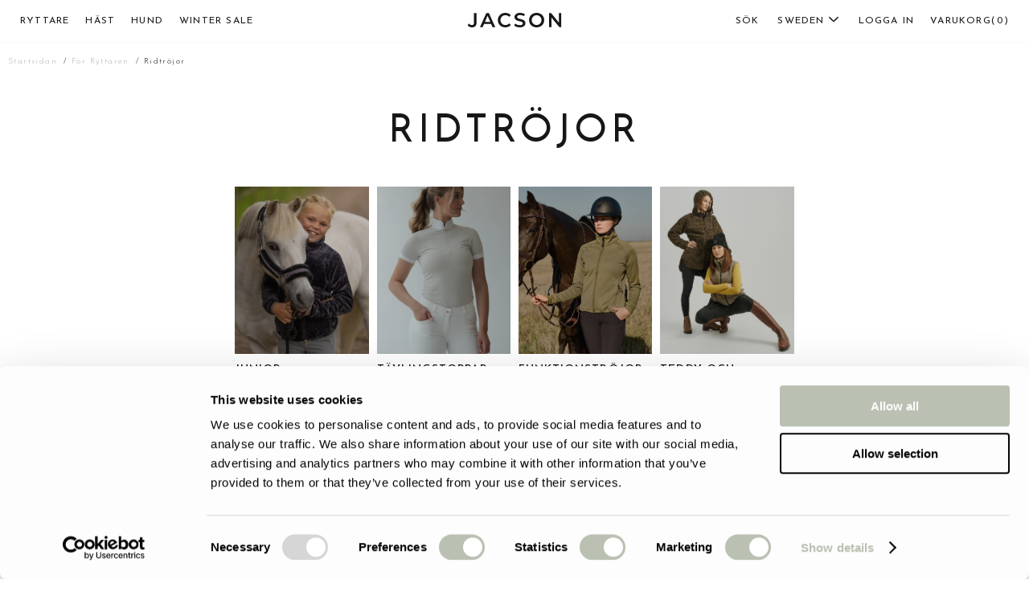

--- FILE ---
content_type: text/html; charset=utf-8
request_url: https://jacson.se/category/for-ryttaren/ridtrojor
body_size: 46884
content:
<!DOCTYPE html><html lang="se"><head><meta charSet="utf-8"/><meta name="viewport" content="width=device-width, initial-scale=1"/><link rel="preload" as="image" imageSrcSet="https://image.jacson.com/preset:sharp/resize:fit:3000:0:0/width:3000/quality:100/gravity:sm/plain/https://api.jacson.com/storage/logo/jacson.svg 16w, https://image.jacson.com/preset:sharp/resize:fit:3000:0:0/width:3000/quality:100/gravity:sm/plain/https://api.jacson.com/storage/logo/jacson.svg 32w, https://image.jacson.com/preset:sharp/resize:fit:3000:0:0/width:3000/quality:100/gravity:sm/plain/https://api.jacson.com/storage/logo/jacson.svg 48w, https://image.jacson.com/preset:sharp/resize:fit:3000:0:0/width:3000/quality:100/gravity:sm/plain/https://api.jacson.com/storage/logo/jacson.svg 64w, https://image.jacson.com/preset:sharp/resize:fit:3000:0:0/width:3000/quality:100/gravity:sm/plain/https://api.jacson.com/storage/logo/jacson.svg 96w, https://image.jacson.com/preset:sharp/resize:fit:3000:0:0/width:3000/quality:100/gravity:sm/plain/https://api.jacson.com/storage/logo/jacson.svg 128w, https://image.jacson.com/preset:sharp/resize:fit:3000:0:0/width:3000/quality:100/gravity:sm/plain/https://api.jacson.com/storage/logo/jacson.svg 256w, https://image.jacson.com/preset:sharp/resize:fit:3000:0:0/width:3000/quality:100/gravity:sm/plain/https://api.jacson.com/storage/logo/jacson.svg 384w, https://image.jacson.com/preset:sharp/resize:fit:3000:0:0/width:3000/quality:100/gravity:sm/plain/https://api.jacson.com/storage/logo/jacson.svg 640w, https://image.jacson.com/preset:sharp/resize:fit:3000:0:0/width:3000/quality:100/gravity:sm/plain/https://api.jacson.com/storage/logo/jacson.svg 750w, https://image.jacson.com/preset:sharp/resize:fit:3000:0:0/width:3000/quality:100/gravity:sm/plain/https://api.jacson.com/storage/logo/jacson.svg 828w, https://image.jacson.com/preset:sharp/resize:fit:3000:0:0/width:3000/quality:100/gravity:sm/plain/https://api.jacson.com/storage/logo/jacson.svg 1080w, https://image.jacson.com/preset:sharp/resize:fit:3000:0:0/width:3000/quality:100/gravity:sm/plain/https://api.jacson.com/storage/logo/jacson.svg 1200w, https://image.jacson.com/preset:sharp/resize:fit:3000:0:0/width:3000/quality:100/gravity:sm/plain/https://api.jacson.com/storage/logo/jacson.svg 1920w, https://image.jacson.com/preset:sharp/resize:fit:3000:0:0/width:3000/quality:100/gravity:sm/plain/https://api.jacson.com/storage/logo/jacson.svg 2048w, https://image.jacson.com/preset:sharp/resize:fit:3000:0:0/width:3000/quality:100/gravity:sm/plain/https://api.jacson.com/storage/logo/jacson.svg 3840w" imageSizes="100%" fetchPriority="high"/><link rel="preload" as="image" imageSrcSet="https://image.jacson.com/preset:sharp/resize:fit:3000:0:0/width:3000/quality:100/gravity:sm/plain/https://api.jacson.com/storage/produktbilder/kategori/kat-ridtroja-jr.jpg 16w, https://image.jacson.com/preset:sharp/resize:fit:3000:0:0/width:3000/quality:100/gravity:sm/plain/https://api.jacson.com/storage/produktbilder/kategori/kat-ridtroja-jr.jpg 32w, https://image.jacson.com/preset:sharp/resize:fit:3000:0:0/width:3000/quality:100/gravity:sm/plain/https://api.jacson.com/storage/produktbilder/kategori/kat-ridtroja-jr.jpg 48w, https://image.jacson.com/preset:sharp/resize:fit:3000:0:0/width:3000/quality:100/gravity:sm/plain/https://api.jacson.com/storage/produktbilder/kategori/kat-ridtroja-jr.jpg 64w, https://image.jacson.com/preset:sharp/resize:fit:3000:0:0/width:3000/quality:100/gravity:sm/plain/https://api.jacson.com/storage/produktbilder/kategori/kat-ridtroja-jr.jpg 96w, https://image.jacson.com/preset:sharp/resize:fit:3000:0:0/width:3000/quality:100/gravity:sm/plain/https://api.jacson.com/storage/produktbilder/kategori/kat-ridtroja-jr.jpg 128w, https://image.jacson.com/preset:sharp/resize:fit:3000:0:0/width:3000/quality:100/gravity:sm/plain/https://api.jacson.com/storage/produktbilder/kategori/kat-ridtroja-jr.jpg 256w, https://image.jacson.com/preset:sharp/resize:fit:3000:0:0/width:3000/quality:100/gravity:sm/plain/https://api.jacson.com/storage/produktbilder/kategori/kat-ridtroja-jr.jpg 384w, https://image.jacson.com/preset:sharp/resize:fit:3000:0:0/width:3000/quality:100/gravity:sm/plain/https://api.jacson.com/storage/produktbilder/kategori/kat-ridtroja-jr.jpg 640w, https://image.jacson.com/preset:sharp/resize:fit:3000:0:0/width:3000/quality:100/gravity:sm/plain/https://api.jacson.com/storage/produktbilder/kategori/kat-ridtroja-jr.jpg 750w, https://image.jacson.com/preset:sharp/resize:fit:3000:0:0/width:3000/quality:100/gravity:sm/plain/https://api.jacson.com/storage/produktbilder/kategori/kat-ridtroja-jr.jpg 828w, https://image.jacson.com/preset:sharp/resize:fit:3000:0:0/width:3000/quality:100/gravity:sm/plain/https://api.jacson.com/storage/produktbilder/kategori/kat-ridtroja-jr.jpg 1080w, https://image.jacson.com/preset:sharp/resize:fit:3000:0:0/width:3000/quality:100/gravity:sm/plain/https://api.jacson.com/storage/produktbilder/kategori/kat-ridtroja-jr.jpg 1200w, https://image.jacson.com/preset:sharp/resize:fit:3000:0:0/width:3000/quality:100/gravity:sm/plain/https://api.jacson.com/storage/produktbilder/kategori/kat-ridtroja-jr.jpg 1920w, https://image.jacson.com/preset:sharp/resize:fit:3000:0:0/width:3000/quality:100/gravity:sm/plain/https://api.jacson.com/storage/produktbilder/kategori/kat-ridtroja-jr.jpg 2048w, https://image.jacson.com/preset:sharp/resize:fit:3000:0:0/width:3000/quality:100/gravity:sm/plain/https://api.jacson.com/storage/produktbilder/kategori/kat-ridtroja-jr.jpg 3840w" imageSizes="100%" fetchPriority="high"/><link rel="preload" as="image" imageSrcSet="https://image.jacson.com/preset:sharp/resize:fit:3000:0:0/width:3000/quality:100/gravity:sm/plain/https://api.jacson.com/storage/produktbilder/rider/toppar/tk-toppar/tk-cat.jpg 16w, https://image.jacson.com/preset:sharp/resize:fit:3000:0:0/width:3000/quality:100/gravity:sm/plain/https://api.jacson.com/storage/produktbilder/rider/toppar/tk-toppar/tk-cat.jpg 32w, https://image.jacson.com/preset:sharp/resize:fit:3000:0:0/width:3000/quality:100/gravity:sm/plain/https://api.jacson.com/storage/produktbilder/rider/toppar/tk-toppar/tk-cat.jpg 48w, https://image.jacson.com/preset:sharp/resize:fit:3000:0:0/width:3000/quality:100/gravity:sm/plain/https://api.jacson.com/storage/produktbilder/rider/toppar/tk-toppar/tk-cat.jpg 64w, https://image.jacson.com/preset:sharp/resize:fit:3000:0:0/width:3000/quality:100/gravity:sm/plain/https://api.jacson.com/storage/produktbilder/rider/toppar/tk-toppar/tk-cat.jpg 96w, https://image.jacson.com/preset:sharp/resize:fit:3000:0:0/width:3000/quality:100/gravity:sm/plain/https://api.jacson.com/storage/produktbilder/rider/toppar/tk-toppar/tk-cat.jpg 128w, https://image.jacson.com/preset:sharp/resize:fit:3000:0:0/width:3000/quality:100/gravity:sm/plain/https://api.jacson.com/storage/produktbilder/rider/toppar/tk-toppar/tk-cat.jpg 256w, https://image.jacson.com/preset:sharp/resize:fit:3000:0:0/width:3000/quality:100/gravity:sm/plain/https://api.jacson.com/storage/produktbilder/rider/toppar/tk-toppar/tk-cat.jpg 384w, https://image.jacson.com/preset:sharp/resize:fit:3000:0:0/width:3000/quality:100/gravity:sm/plain/https://api.jacson.com/storage/produktbilder/rider/toppar/tk-toppar/tk-cat.jpg 640w, https://image.jacson.com/preset:sharp/resize:fit:3000:0:0/width:3000/quality:100/gravity:sm/plain/https://api.jacson.com/storage/produktbilder/rider/toppar/tk-toppar/tk-cat.jpg 750w, https://image.jacson.com/preset:sharp/resize:fit:3000:0:0/width:3000/quality:100/gravity:sm/plain/https://api.jacson.com/storage/produktbilder/rider/toppar/tk-toppar/tk-cat.jpg 828w, https://image.jacson.com/preset:sharp/resize:fit:3000:0:0/width:3000/quality:100/gravity:sm/plain/https://api.jacson.com/storage/produktbilder/rider/toppar/tk-toppar/tk-cat.jpg 1080w, https://image.jacson.com/preset:sharp/resize:fit:3000:0:0/width:3000/quality:100/gravity:sm/plain/https://api.jacson.com/storage/produktbilder/rider/toppar/tk-toppar/tk-cat.jpg 1200w, https://image.jacson.com/preset:sharp/resize:fit:3000:0:0/width:3000/quality:100/gravity:sm/plain/https://api.jacson.com/storage/produktbilder/rider/toppar/tk-toppar/tk-cat.jpg 1920w, https://image.jacson.com/preset:sharp/resize:fit:3000:0:0/width:3000/quality:100/gravity:sm/plain/https://api.jacson.com/storage/produktbilder/rider/toppar/tk-toppar/tk-cat.jpg 2048w, https://image.jacson.com/preset:sharp/resize:fit:3000:0:0/width:3000/quality:100/gravity:sm/plain/https://api.jacson.com/storage/produktbilder/rider/toppar/tk-toppar/tk-cat.jpg 3840w" imageSizes="100%" fetchPriority="high"/><link rel="preload" as="image" imageSrcSet="https://image.jacson.com/preset:sharp/resize:fit:3000:0:0/width:3000/quality:100/gravity:sm/plain/https://api.jacson.com/storage/produktbilder/kategori/kat-funktionstroja.jpg 16w, https://image.jacson.com/preset:sharp/resize:fit:3000:0:0/width:3000/quality:100/gravity:sm/plain/https://api.jacson.com/storage/produktbilder/kategori/kat-funktionstroja.jpg 32w, https://image.jacson.com/preset:sharp/resize:fit:3000:0:0/width:3000/quality:100/gravity:sm/plain/https://api.jacson.com/storage/produktbilder/kategori/kat-funktionstroja.jpg 48w, https://image.jacson.com/preset:sharp/resize:fit:3000:0:0/width:3000/quality:100/gravity:sm/plain/https://api.jacson.com/storage/produktbilder/kategori/kat-funktionstroja.jpg 64w, https://image.jacson.com/preset:sharp/resize:fit:3000:0:0/width:3000/quality:100/gravity:sm/plain/https://api.jacson.com/storage/produktbilder/kategori/kat-funktionstroja.jpg 96w, https://image.jacson.com/preset:sharp/resize:fit:3000:0:0/width:3000/quality:100/gravity:sm/plain/https://api.jacson.com/storage/produktbilder/kategori/kat-funktionstroja.jpg 128w, https://image.jacson.com/preset:sharp/resize:fit:3000:0:0/width:3000/quality:100/gravity:sm/plain/https://api.jacson.com/storage/produktbilder/kategori/kat-funktionstroja.jpg 256w, https://image.jacson.com/preset:sharp/resize:fit:3000:0:0/width:3000/quality:100/gravity:sm/plain/https://api.jacson.com/storage/produktbilder/kategori/kat-funktionstroja.jpg 384w, https://image.jacson.com/preset:sharp/resize:fit:3000:0:0/width:3000/quality:100/gravity:sm/plain/https://api.jacson.com/storage/produktbilder/kategori/kat-funktionstroja.jpg 640w, https://image.jacson.com/preset:sharp/resize:fit:3000:0:0/width:3000/quality:100/gravity:sm/plain/https://api.jacson.com/storage/produktbilder/kategori/kat-funktionstroja.jpg 750w, https://image.jacson.com/preset:sharp/resize:fit:3000:0:0/width:3000/quality:100/gravity:sm/plain/https://api.jacson.com/storage/produktbilder/kategori/kat-funktionstroja.jpg 828w, https://image.jacson.com/preset:sharp/resize:fit:3000:0:0/width:3000/quality:100/gravity:sm/plain/https://api.jacson.com/storage/produktbilder/kategori/kat-funktionstroja.jpg 1080w, https://image.jacson.com/preset:sharp/resize:fit:3000:0:0/width:3000/quality:100/gravity:sm/plain/https://api.jacson.com/storage/produktbilder/kategori/kat-funktionstroja.jpg 1200w, https://image.jacson.com/preset:sharp/resize:fit:3000:0:0/width:3000/quality:100/gravity:sm/plain/https://api.jacson.com/storage/produktbilder/kategori/kat-funktionstroja.jpg 1920w, https://image.jacson.com/preset:sharp/resize:fit:3000:0:0/width:3000/quality:100/gravity:sm/plain/https://api.jacson.com/storage/produktbilder/kategori/kat-funktionstroja.jpg 2048w, https://image.jacson.com/preset:sharp/resize:fit:3000:0:0/width:3000/quality:100/gravity:sm/plain/https://api.jacson.com/storage/produktbilder/kategori/kat-funktionstroja.jpg 3840w" imageSizes="100%" fetchPriority="high"/><link rel="preload" as="image" imageSrcSet="https://image.jacson.com/preset:sharp/resize:fit:3000:0:0/width:3000/quality:100/gravity:sm/plain/https://api.jacson.com/storage/category/fleece/fleece-kat.jpg 16w, https://image.jacson.com/preset:sharp/resize:fit:3000:0:0/width:3000/quality:100/gravity:sm/plain/https://api.jacson.com/storage/category/fleece/fleece-kat.jpg 32w, https://image.jacson.com/preset:sharp/resize:fit:3000:0:0/width:3000/quality:100/gravity:sm/plain/https://api.jacson.com/storage/category/fleece/fleece-kat.jpg 48w, https://image.jacson.com/preset:sharp/resize:fit:3000:0:0/width:3000/quality:100/gravity:sm/plain/https://api.jacson.com/storage/category/fleece/fleece-kat.jpg 64w, https://image.jacson.com/preset:sharp/resize:fit:3000:0:0/width:3000/quality:100/gravity:sm/plain/https://api.jacson.com/storage/category/fleece/fleece-kat.jpg 96w, https://image.jacson.com/preset:sharp/resize:fit:3000:0:0/width:3000/quality:100/gravity:sm/plain/https://api.jacson.com/storage/category/fleece/fleece-kat.jpg 128w, https://image.jacson.com/preset:sharp/resize:fit:3000:0:0/width:3000/quality:100/gravity:sm/plain/https://api.jacson.com/storage/category/fleece/fleece-kat.jpg 256w, https://image.jacson.com/preset:sharp/resize:fit:3000:0:0/width:3000/quality:100/gravity:sm/plain/https://api.jacson.com/storage/category/fleece/fleece-kat.jpg 384w, https://image.jacson.com/preset:sharp/resize:fit:3000:0:0/width:3000/quality:100/gravity:sm/plain/https://api.jacson.com/storage/category/fleece/fleece-kat.jpg 640w, https://image.jacson.com/preset:sharp/resize:fit:3000:0:0/width:3000/quality:100/gravity:sm/plain/https://api.jacson.com/storage/category/fleece/fleece-kat.jpg 750w, https://image.jacson.com/preset:sharp/resize:fit:3000:0:0/width:3000/quality:100/gravity:sm/plain/https://api.jacson.com/storage/category/fleece/fleece-kat.jpg 828w, https://image.jacson.com/preset:sharp/resize:fit:3000:0:0/width:3000/quality:100/gravity:sm/plain/https://api.jacson.com/storage/category/fleece/fleece-kat.jpg 1080w, https://image.jacson.com/preset:sharp/resize:fit:3000:0:0/width:3000/quality:100/gravity:sm/plain/https://api.jacson.com/storage/category/fleece/fleece-kat.jpg 1200w, https://image.jacson.com/preset:sharp/resize:fit:3000:0:0/width:3000/quality:100/gravity:sm/plain/https://api.jacson.com/storage/category/fleece/fleece-kat.jpg 1920w, https://image.jacson.com/preset:sharp/resize:fit:3000:0:0/width:3000/quality:100/gravity:sm/plain/https://api.jacson.com/storage/category/fleece/fleece-kat.jpg 2048w, https://image.jacson.com/preset:sharp/resize:fit:3000:0:0/width:3000/quality:100/gravity:sm/plain/https://api.jacson.com/storage/category/fleece/fleece-kat.jpg 3840w" imageSizes="100%" fetchPriority="high"/><link rel="preload" as="image" imageSrcSet="https://image.jacson.com/preset:sharp/resize:fit:3000:0:0/width:3000/quality:100/gravity:sm/plain/https://api.jacson.com/storage/social-media/facebook.svg 16w, https://image.jacson.com/preset:sharp/resize:fit:3000:0:0/width:3000/quality:100/gravity:sm/plain/https://api.jacson.com/storage/social-media/facebook.svg 32w, https://image.jacson.com/preset:sharp/resize:fit:3000:0:0/width:3000/quality:100/gravity:sm/plain/https://api.jacson.com/storage/social-media/facebook.svg 48w, https://image.jacson.com/preset:sharp/resize:fit:3000:0:0/width:3000/quality:100/gravity:sm/plain/https://api.jacson.com/storage/social-media/facebook.svg 64w, https://image.jacson.com/preset:sharp/resize:fit:3000:0:0/width:3000/quality:100/gravity:sm/plain/https://api.jacson.com/storage/social-media/facebook.svg 96w, https://image.jacson.com/preset:sharp/resize:fit:3000:0:0/width:3000/quality:100/gravity:sm/plain/https://api.jacson.com/storage/social-media/facebook.svg 128w, https://image.jacson.com/preset:sharp/resize:fit:3000:0:0/width:3000/quality:100/gravity:sm/plain/https://api.jacson.com/storage/social-media/facebook.svg 256w, https://image.jacson.com/preset:sharp/resize:fit:3000:0:0/width:3000/quality:100/gravity:sm/plain/https://api.jacson.com/storage/social-media/facebook.svg 384w, https://image.jacson.com/preset:sharp/resize:fit:3000:0:0/width:3000/quality:100/gravity:sm/plain/https://api.jacson.com/storage/social-media/facebook.svg 640w, https://image.jacson.com/preset:sharp/resize:fit:3000:0:0/width:3000/quality:100/gravity:sm/plain/https://api.jacson.com/storage/social-media/facebook.svg 750w, https://image.jacson.com/preset:sharp/resize:fit:3000:0:0/width:3000/quality:100/gravity:sm/plain/https://api.jacson.com/storage/social-media/facebook.svg 828w, https://image.jacson.com/preset:sharp/resize:fit:3000:0:0/width:3000/quality:100/gravity:sm/plain/https://api.jacson.com/storage/social-media/facebook.svg 1080w, https://image.jacson.com/preset:sharp/resize:fit:3000:0:0/width:3000/quality:100/gravity:sm/plain/https://api.jacson.com/storage/social-media/facebook.svg 1200w, https://image.jacson.com/preset:sharp/resize:fit:3000:0:0/width:3000/quality:100/gravity:sm/plain/https://api.jacson.com/storage/social-media/facebook.svg 1920w, https://image.jacson.com/preset:sharp/resize:fit:3000:0:0/width:3000/quality:100/gravity:sm/plain/https://api.jacson.com/storage/social-media/facebook.svg 2048w, https://image.jacson.com/preset:sharp/resize:fit:3000:0:0/width:3000/quality:100/gravity:sm/plain/https://api.jacson.com/storage/social-media/facebook.svg 3840w" imageSizes="100%" fetchPriority="high"/><link rel="preload" as="image" imageSrcSet="https://image.jacson.com/preset:sharp/resize:fit:3000:0:0/width:3000/quality:100/gravity:sm/plain/https://api.jacson.com/storage/social-media/instagram.svg 16w, https://image.jacson.com/preset:sharp/resize:fit:3000:0:0/width:3000/quality:100/gravity:sm/plain/https://api.jacson.com/storage/social-media/instagram.svg 32w, https://image.jacson.com/preset:sharp/resize:fit:3000:0:0/width:3000/quality:100/gravity:sm/plain/https://api.jacson.com/storage/social-media/instagram.svg 48w, https://image.jacson.com/preset:sharp/resize:fit:3000:0:0/width:3000/quality:100/gravity:sm/plain/https://api.jacson.com/storage/social-media/instagram.svg 64w, https://image.jacson.com/preset:sharp/resize:fit:3000:0:0/width:3000/quality:100/gravity:sm/plain/https://api.jacson.com/storage/social-media/instagram.svg 96w, https://image.jacson.com/preset:sharp/resize:fit:3000:0:0/width:3000/quality:100/gravity:sm/plain/https://api.jacson.com/storage/social-media/instagram.svg 128w, https://image.jacson.com/preset:sharp/resize:fit:3000:0:0/width:3000/quality:100/gravity:sm/plain/https://api.jacson.com/storage/social-media/instagram.svg 256w, https://image.jacson.com/preset:sharp/resize:fit:3000:0:0/width:3000/quality:100/gravity:sm/plain/https://api.jacson.com/storage/social-media/instagram.svg 384w, https://image.jacson.com/preset:sharp/resize:fit:3000:0:0/width:3000/quality:100/gravity:sm/plain/https://api.jacson.com/storage/social-media/instagram.svg 640w, https://image.jacson.com/preset:sharp/resize:fit:3000:0:0/width:3000/quality:100/gravity:sm/plain/https://api.jacson.com/storage/social-media/instagram.svg 750w, https://image.jacson.com/preset:sharp/resize:fit:3000:0:0/width:3000/quality:100/gravity:sm/plain/https://api.jacson.com/storage/social-media/instagram.svg 828w, https://image.jacson.com/preset:sharp/resize:fit:3000:0:0/width:3000/quality:100/gravity:sm/plain/https://api.jacson.com/storage/social-media/instagram.svg 1080w, https://image.jacson.com/preset:sharp/resize:fit:3000:0:0/width:3000/quality:100/gravity:sm/plain/https://api.jacson.com/storage/social-media/instagram.svg 1200w, https://image.jacson.com/preset:sharp/resize:fit:3000:0:0/width:3000/quality:100/gravity:sm/plain/https://api.jacson.com/storage/social-media/instagram.svg 1920w, https://image.jacson.com/preset:sharp/resize:fit:3000:0:0/width:3000/quality:100/gravity:sm/plain/https://api.jacson.com/storage/social-media/instagram.svg 2048w, https://image.jacson.com/preset:sharp/resize:fit:3000:0:0/width:3000/quality:100/gravity:sm/plain/https://api.jacson.com/storage/social-media/instagram.svg 3840w" imageSizes="100%" fetchPriority="high"/><link rel="stylesheet" href="/_next/static/css/4a68b1f996f7d0f3.css" data-precedence="next"/><link rel="stylesheet" href="/_next/static/css/55278fc833c7a365.css" data-precedence="next"/><link rel="preload" as="script" fetchPriority="low" href="/_next/static/chunks/webpack-d698d47a2bca7802.js"/><script src="/_next/static/chunks/fd9d1056-3dd6d32d2238ad95.js" async=""></script><script src="/_next/static/chunks/2117-5698bbddc4b92a32.js" async=""></script><script src="/_next/static/chunks/main-app-5294d1645fe5526e.js" async=""></script><script src="/_next/static/chunks/7011-fe111ab425361e42.js" async=""></script><script src="/_next/static/chunks/7648-8cefa4f2a4686329.js" async=""></script><script src="/_next/static/chunks/app/(main)/not-found-96bf6b0a8cefcd0d.js" async=""></script><script src="/_next/static/chunks/4906-3a3c1ee0af4f5623.js" async=""></script><script src="/_next/static/chunks/7261-eff3310f4cb8b328.js" async=""></script><script src="/_next/static/chunks/3145-989ccb69ee499aff.js" async=""></script><script src="/_next/static/chunks/4956-9c6f05baee03bff2.js" async=""></script><script src="/_next/static/chunks/1838-ef5d95d201120f2f.js" async=""></script><script src="/_next/static/chunks/4770-cef141fc79678c2b.js" async=""></script><script src="/_next/static/chunks/8411-5c73d980d606ea21.js" async=""></script><script src="/_next/static/chunks/4222-e4c753f388095148.js" async=""></script><script src="/_next/static/chunks/4071-9c00931e85857980.js" async=""></script><script src="/_next/static/chunks/5179-e8be7444706691df.js" async=""></script><script src="/_next/static/chunks/602-c7ce290ba6b1eb2f.js" async=""></script><script src="/_next/static/chunks/6233-d42f92c0ce1b8062.js" async=""></script><script src="/_next/static/chunks/2809-4716b2b61701a3f1.js" async=""></script><script src="/_next/static/chunks/app/(main)/category/%5B...slug%5D/page-dbbcbd8112d00ba3.js" async=""></script><script src="/_next/static/chunks/4573-fe8b6a6311cc3a81.js" async=""></script><script src="/_next/static/chunks/5925-c69441de20a7bfed.js" async=""></script><script src="/_next/static/chunks/2819-65f3db1e9dcd63e7.js" async=""></script><script src="/_next/static/chunks/9998-0ae4735fde4b58c9.js" async=""></script><script src="/_next/static/chunks/5036-691f93291ee4e78b.js" async=""></script><script src="/_next/static/chunks/app/(main)/layout-d48899236fa9fd2c.js" async=""></script><script src="/_next/static/chunks/605-9dbf1c6ccb974c0e.js" async=""></script><script src="/_next/static/chunks/8003-237bffed24cd99e7.js" async=""></script><script src="/_next/static/chunks/6577-40968d78ab6d91b5.js" async=""></script><script src="/_next/static/chunks/app/layout-c9c8598c742007ae.js" async=""></script><script src="/_next/static/chunks/app/error-876d3b5429bf0df7.js" async=""></script><script src="/_next/static/chunks/app/not-found-526186f8c00aec0a.js" async=""></script><link rel="preload" href="https://consent.cookiebot.com/uc.js" as="script"/><title>Ridtröjor för ryttare – Stil, komfort &amp; funktion</title><meta name="description" content="Utforska ridtröjor för alla säsonger och tillfällen. Bekväma och funktionella plagg för både vardagsridning och tävling."/><meta name="keywords" content="category"/><link rel="canonical" href="https://jacson.se/category/for-ryttaren/ridtrojor"/><link rel="icon" href="https://api.jacson.com/storage/icons/fav/jacson-fav.png"/><meta name="next-size-adjust"/><script src="/_next/static/chunks/polyfills-42372ed130431b0a.js" noModule=""></script><style data-styled="" data-styled-version="6.1.8">.ixrDGw{position:absolute;top:50%;left:50%;transform:translate(-50%,-50%);}/*!sc*/
.ixrDGw .growing-loader{background-color:#171717;opacity:0;width:10px;height:10px;border-radius:50%;animation:0.75s linear infinite spinner-grow;transform-origin:center;}/*!sc*/
.ixrDGw .spinner{width:10px;height:10px;border:solid 2px transparent;border-radius:50%;border-top-color:#ffffff;border-left-color:#ffffff;animation:progress-spinner 400ms linear infinite;}/*!sc*/
@keyframes progress-spinner{0%{transform:rotate(0deg);}100%{transform:rotate(360deg);}}/*!sc*/
@keyframes spinner-grow{0%{transform:scale(0);}50%{opacity:1;transform:none;}}/*!sc*/
.lksloL{position:absolute;top:50%;left:50%;transform:translate(-50%,-50%);}/*!sc*/
.lksloL .growing-loader{background-color:#E3ECD9;opacity:0;width:18px;height:18px;border-radius:50%;animation:0.75s linear infinite spinner-grow;transform-origin:center;}/*!sc*/
.lksloL .spinner{width:18px;height:18px;border:solid 2px transparent;border-radius:50%;border-top-color:#000000;border-left-color:#000000;animation:progress-spinner 400ms linear infinite;}/*!sc*/
@keyframes progress-spinner{0%{transform:rotate(0deg);}100%{transform:rotate(360deg);}}/*!sc*/
@keyframes spinner-grow{0%{transform:scale(0);}50%{opacity:1;transform:none;}}/*!sc*/
data-styled.g1[id="sc-3f7cbe0-0"]{content:"ixrDGw,lksloL,"}/*!sc*/
*{-webkit-font-smoothing:antialiased;-moz-font-smoothing:antialiased;-moz-osx-font-smoothing:grayscale;-webkit-font-smoothing:subpixel-antialiased;-moz-font-smoothing:subpixel-antialiased;box-sizing:border-box;text-rendering:optimizelegibility;-webkit-overflow-scrolling:touch;box-sizing:border-box;padding:0;margin:0;}/*!sc*/
html{background-color:#ffffff;}/*!sc*/
body{margin:0;padding:0;font-size:14px;line-height:22px;letter-spacing:1.4px;overflow-x:hidden;scrollbar-gutter:stable;font-weight:normal;color:#171717;background-color:#ffffff;}/*!sc*/
h1,h2,h3,h4,h5,h6{margin:0;font-weight:normal;font-weight:normal;}/*!sc*/
h1 strong,h2 strong,h3 strong,h4 strong,h5 strong,h6 strong{font-weight:600;}/*!sc*/
h1,.h1{font-size:3rem;line-height:3.5rem;letter-spacing:0.3rem;}/*!sc*/
@media(max-width: 1199px){h1,.h1{font-size:2.5rem;line-height:2.875rem;letter-spacing:0.3rem;}}/*!sc*/
@media(max-width: 991px){h1,.h1{font-size:2rem;line-height:2.5rem;letter-spacing:0.2rem;}}/*!sc*/
h2,.h2{font-size:2.75rem;line-height:3.125rem;letter-spacing:0.275rem;}/*!sc*/
@media(max-width: 1199px){h2,.h2{font-size:2rem;line-height:2.375rem;letter-spacing:0.2rem;}}/*!sc*/
h3,.h3{font-size:2rem;line-height:2.375rem;letter-spacing:0.2rem;}/*!sc*/
@media(max-width: 1199px){h3,.h3{font-size:1.5rem;line-height:1.875rem;letter-spacing:0.15rem;}}/*!sc*/
h4,.h4{font-size:1.75rem;line-height:2.125rem;letter-spacing:0.175rem;}/*!sc*/
h5,.h5{font-size:1.5rem;line-height:1.875rem;letter-spacing:0.125rem;}/*!sc*/
h6,.h6{font-size:1.125rem;line-height:1.5rem;letter-spacing:0.1125rem;}/*!sc*/
p{font-size:0.875rem;line-height:1.125rem;letter-spacing:0.0875rem;}/*!sc*/
small,.small{font-size:0.75rem;line-height:1.125rem;letter-spacing:0.075rem;}/*!sc*/
@media(max-width: 1199px){small,.small{font-size:0.625rem;line-height:1rem;letter-spacing:0.0625rem;}}/*!sc*/
big,.big{font-size:1.125rem;line-height:1.5rem;letter-spacing:0.1125rem;}/*!sc*/
@media(max-width: 1199px){big,.big{font-size:1rem;line-height:1.375rem;letter-spacing:0.1rem;}}/*!sc*/
a{color:inherit;text-decoration:none;transition:0.3s ease all;}/*!sc*/
.d-block{display:block;}/*!sc*/
.d-none{display:none;}/*!sc*/
.d-flex{display:flex;}/*!sc*/
.mt-0{margin-top:0;}/*!sc*/
.m-auto{margin:auto;}/*!sc*/
.mx-auto{margin:0 auto;}/*!sc*/
.my-auto{margin:auto 0;}/*!sc*/
.ml-auto{margin-left:auto;}/*!sc*/
.mr-auto{margin-right:auto;}/*!sc*/
.mt-30{margin-top:1.875rem;}/*!sc*/
.mb-30{margin-bottom:1.875rem;}/*!sc*/
.mt-35{margin-top:2.1875rem;}/*!sc*/
.mb-35{margin-bottom:2.1875rem;}/*!sc*/
.mt-50{margin-top:3.125rem;}/*!sc*/
.mb-50{margin-bottom:3.125rem;}/*!sc*/
.p-0{padding:0;}/*!sc*/
.pt-25{padding-top:1.5625rem;}/*!sc*/
@media (max-width:767px){.pt-25{padding-top:0.9375rem;}}/*!sc*/
.pb-25{padding-bottom:1.5625rem;}/*!sc*/
@media (max-width:767px){.pb-25{padding-bottom:0.9375rem;}}/*!sc*/
.pt-30{padding-top:1.875rem;}/*!sc*/
@media (max-width:767px){.pt-30{padding-top:1.25rem;}}/*!sc*/
.pb-30{padding-bottom:1.875rem;}/*!sc*/
@media (max-width:767px){.pb-30{padding-bottom:1.25rem;}}/*!sc*/
.pt-35{padding-top:2.1875rem;}/*!sc*/
.pb-35{padding-bottom:2.1875rem;}/*!sc*/
.pt-50{padding-top:3.125rem;}/*!sc*/
.pb-50{padding-bottom:3.125rem;}/*!sc*/
.pt-60{padding-top:3.75rem;}/*!sc*/
@media (max-width:1200px){.pt-60{padding-top:3.125rem;}}/*!sc*/
@media (max-width:991px){.pt-60{padding-top:2.1875rem;}}/*!sc*/
.pb-60{padding-bottom:3.75rem;}/*!sc*/
@media (max-width:1200px){.pb-60{padding-bottom:3.125rem;}}/*!sc*/
@media (max-width:991px){.pb-60{padding-bottom:2.1875rem;}}/*!sc*/
.pt-75{padding-top:4.6875rem;}/*!sc*/
@media (max-width:1200px){.pt-75{padding-top:3.125rem;}}/*!sc*/
@media (max-width:991px){.pt-75{padding-top:2.5rem;}}/*!sc*/
.pb-75{padding-bottom:4.6875rem;}/*!sc*/
@media (max-width:1200px){.pb-75{padding-bottom:3.125rem;}}/*!sc*/
@media (max-width:991px){.pb-75{padding-bottom:2.5rem;}}/*!sc*/
.pt-90{padding-top:5.625rem;}/*!sc*/
@media (max-width:1200px){.pt-90{padding-top:4.375rem;}}/*!sc*/
@media (max-width:991px){.pt-90{padding-top:3.125rem;}}/*!sc*/
.pb-90{padding-bottom:5.625rem;}/*!sc*/
@media (max-width:1200px){.pb-90{padding-bottom:4.375rem;}}/*!sc*/
@media (max-width:991px){.pb-90{padding-bottom:3.125rem;}}/*!sc*/
.pt-120{padding-top:7.5rem;}/*!sc*/
@media (max-width:1200px){.pt-120{padding-top:6.25rem;}}/*!sc*/
@media (max-width:767px){.pt-120{padding-top:5rem;}}/*!sc*/
.pb-120{padding-bottom:7.5rem;}/*!sc*/
@media (max-width:1200px){.pb-120{padding-bottom:6.25rem;}}/*!sc*/
@media (max-width:767px){.pb-120{padding-bottom:5rem;}}/*!sc*/
.pt-150{padding-top:9.375rem;}/*!sc*/
@media (max-width:1200px){.pt-150{padding-top:7.5rem;}}/*!sc*/
@media (max-width:767px){.pt-150{padding-top:5.625rem;}}/*!sc*/
.pb-150{padding-bottom:9.375rem;}/*!sc*/
@media (max-width:1200px){.pb-150{padding-bottom:7.5rem;}}/*!sc*/
@media (max-width:767px){.pb-150{padding-top:5.625rem;}}/*!sc*/
.text-left{text-align:left;}/*!sc*/
.text-right{text-align:right;}/*!sc*/
.text-center{text-align:center;}/*!sc*/
.text-uppercase{text-transform:uppercase;}/*!sc*/
.text-lowercase{text-transform:lowercase;}/*!sc*/
.text-capitalize{text-transform:capitalize;}/*!sc*/
.text-balck{color:#505050;}/*!sc*/
.text-white{color:#ffffff;}/*!sc*/
.flex-row{flex-direction:row;}/*!sc*/
.flex-row-reverse{flex-direction:row-reverse;}/*!sc*/
.align-items-center{align-items:center;}/*!sc*/
.align-items-start{align-items:flex-start;}/*!sc*/
.align-items-end{align-items:flex-end;}/*!sc*/
.object-cover{object-fit:cover;}/*!sc*/
.object-contain{object-fit:contain;}/*!sc*/
.object-auto{object-fit:auto;}/*!sc*/
.object-fill{object-fit:fill;}/*!sc*/
img{max-width:100%;}/*!sc*/
.overflow{overflow:hidden;}/*!sc*/
.overflow-hidden{overflow:hidden!important;}/*!sc*/
.overflow-x{overflow-x:hidden;}/*!sc*/
.overflow-y{overflow-y:hidden;}/*!sc*/
.eye{margin:0 auto;width:16px;height:16px;background-color:transparent;border:1px solid rgba(23,23,23,0.7);border-radius:100% 0px;transform:rotate(45deg);display:inline-block;position:relative;}/*!sc*/
@media (max-width:767px){.eye{width:12px;height:12px;}}/*!sc*/
.eye::before,.eye::after{content:'';position:absolute;background-color:rgba(23,23,23,0.7);top:50%;left:50%;transform:translate(-50%,-50%);border-radius:50%;}/*!sc*/
.eye::before{width:6px;height:6px;}/*!sc*/
@media (max-width:767px){.eye::before{width:4px;height:4px;}}/*!sc*/
.eye.hide:after{width:2px;height:100%;background-color:rgba(23,23,23,0.7);}/*!sc*/
.select__menu-portal{z-index:1060!important;}/*!sc*/
.select__menu-portal .select__menu{box-shadow:none;border-radius:6px;border:1px solid #ACACAC;background:#ffffff;color:#080808;cursor:pointer;}/*!sc*/
.select__menu-portal .select__menu-list{font-size:0.75rem;line-height:1.125rem;text-transform:uppercase;border-radius:12px;box-shadow:none;}/*!sc*/
.select__menu-portal .select__menu-list .select__option{background-color:transparent;padding:0.5rem 1.125rem;position:relative;color:inherit;cursor:pointer;transition:0.3s ease all;}/*!sc*/
.select__menu-portal .select__menu-list .select__option:hover,.select__menu-portal .select__menu-list .select__option.select__option--is-selected{font-weight:600;color:#080808;}/*!sc*/
.select__menu-portal .select__menu-list .select__option+.select__option{border-top:1px solid #ACACAC;}/*!sc*/
.select__menu-portal .select__menu-list .select__option.price-select{transition:0.3s ease all;padding:0.75rem 0.9375rem;}/*!sc*/
.select__menu-portal .select__menu-list .select__option.price-select span{font-weight:600;}/*!sc*/
.select__menu-portal .select__menu-list .select__option.price-select:hover::after,.select__menu-portal .select__menu-list .select__option.price-select.select__option--is-selected::after{content:'';position:absolute;top:5px;left:0;height:calc(100% - 10px);width:calc(100% - 10px);margin-left:5px;background-color:#EDEDED;z-index:-1;border-radius:20px;}/*!sc*/
.select__menu-portal .select__menu.variants-opt{border-radius:20px;overflow:hidden;}/*!sc*/
.select__menu-portal .select__menu.variants-opt .select__menu-list{margin:0 auto;width:96%;}/*!sc*/
.select__menu-portal .select__menu.variants-opt .select__menu-list .select__option:hover::after,.select__menu-portal .select__menu.variants-opt .select__menu-list .select__option.select__option--is-selected::after{content:'';position:absolute;top:5px;left:0;height:calc(100% - 10px);width:100%;background-color:#E3ECD9;z-index:-1;border-radius:20px;}/*!sc*/
.select__menu-portal .select__menu.org-select-field{min-width:200px;right:0;background:#F8F8F8;}/*!sc*/
.select__menu-portal .select__menu.price-select{font-size:0.75rem;}/*!sc*/
@media (min-width:calc(767px + 1px)){.select__menu-portal .select__menu.price-select.price-select-field{min-width:calc(100% + 68px + 5px);}}/*!sc*/
.select__menu-portal .select__menu.country{min-width:200px;}/*!sc*/
.loader-container{position:absolute;width:100%;height:100%;top:0;left:0;background-color:rgba(244,243,241,0.5);z-index:1;}/*!sc*/
.nshift-popup-container .nshift-pickup-points-popup{max-width:80%;max-height:80%;min-height:65%;color:#171717!important;}/*!sc*/
@media (max-width:991px){.nshift-popup-container .nshift-pickup-points-popup{max-width:95%;}}/*!sc*/
.nshift-popup-container .nshift-pickup-points-popup .nshift-pickup-points-popup-title{font-weight:600;}/*!sc*/
.nshift-popup-container .nshift-pickup-points-popup .nshift-pickup-points-popup-title button span svg{width:18px;height:18px;}/*!sc*/
.nshift-popup-container .nshift-pickup-points-popup .nshift-list-column .nshift-list-container ul li{transition:0.3s ease all;padding:0.75rem;}/*!sc*/
.nshift-popup-container .nshift-pickup-points-popup .nshift-list-column .nshift-list-container ul li .nshift-pickup-point-list-label{cursor:pointer;}/*!sc*/
.nshift-popup-container .nshift-pickup-points-popup .nshift-list-column .nshift-list-container ul li .nshift-pickup-point-list-label .nshift-pickup-point-list-item-header{margin-bottom:0.5rem;}/*!sc*/
.nshift-popup-container .nshift-pickup-points-popup .nshift-list-column .nshift-list-container ul li .nshift-pickup-point-list-label .nshift-input-radio .nshift-input-radio-overlay1{border-color:#DDD3C9;box-shadow:none;}/*!sc*/
.nshift-popup-container .nshift-pickup-points-popup .nshift-list-column .nshift-list-container ul li .nshift-pickup-point-list-label .nshift-pickup-point-list-text .nshift-pickup-point-list-name{color:#171717;font-size:0.875rem;line-height:$[rem(18)];}/*!sc*/
.nshift-popup-container .nshift-pickup-points-popup .nshift-list-column .nshift-list-container ul li .nshift-pickup-point-list-label .nshift-pickup-point-list-item-address,.nshift-popup-container .nshift-pickup-points-popup .nshift-list-column .nshift-list-container ul li .nshift-pickup-point-list-label .nshift-open-hours-toggle{margin-left:1.5625rem;}/*!sc*/
.nshift-popup-container .nshift-pickup-points-popup .nshift-list-column .nshift-list-container ul li .nshift-pickup-point-list-label .nshift-folding-block{height:100%;}/*!sc*/
.nshift-popup-container .nshift-pickup-points-popup .nshift-list-column .nshift-list-container ul li .nshift-pickup-point-list-label .nshift-folding-block>div{margin:0 20px;}/*!sc*/
.nshift-popup-container .nshift-pickup-points-popup .nshift-list-column .nshift-list-container ul li .nshift-pickup-point-list-label .nshift-folding-block table tr td{padding:5px;}/*!sc*/
.nshift-popup-container .nshift-pickup-points-popup .nshift-list-column .nshift-list-container ul li .nshift-input-radio{width:16px;height:16px;min-width:16px;min-height:16px;}/*!sc*/
.nshift-popup-container .nshift-pickup-points-popup .nshift-list-column .nshift-list-container ul li.nshift-active .nshift-input-radio .nshift-input-radio-overlay1 .nshift-input-radio-overlay2{transform:scale(2.7);background:#E3ECD9;}/*!sc*/
.nshift-popup-container .nshift-pickup-points-popup .nshift-list-column .nshift-list-actions{padding:0.9375rem;}/*!sc*/
.nshift-popup-container .nshift-pickup-points-popup .nshift-list-column .nshift-list-actions button{background:#E3ECD9;color:#000000;border-radius:0;}/*!sc*/
.order-print-wrapper{padding:3.125rem 0.9375rem;margin:0.625rem;height:100vh;background-color:#fff;}/*!sc*/
.order-print-wrapper .item-table{padding:1.5625rem 0;}/*!sc*/
.order-print-wrapper table{border-bottom:1px solid #000;}/*!sc*/
.order-print-wrapper table th,.order-print-wrapper table td{text-align:left;padding:0.3125rem;}/*!sc*/
.order-print-wrapper .total-order-wrapper{max-width:50%;margin-left:auto;}/*!sc*/
.menu-open{overflow:hidden;padding-right:2px;}/*!sc*/
::-webkit-scrollbar{width:2px;height:2px;}/*!sc*/
::-webkit-scrollbar:hover{width:20px;height:10px;}/*!sc*/
::-webkit-scrollbar-track{width:2px;background:#ACACAC;background-color:#ebebeb;}/*!sc*/
::-webkit-scrollbar-thumb{background:#050505;background-color:#c4c4c4;border-radius:20px;}/*!sc*/
::-webkit-scrollbar-thumb:hover{background:#171717;}/*!sc*/
data-styled.g5[id="sc-global-iEDSUG1"]{content:"sc-global-iEDSUG1,"}/*!sc*/
.iXPJwt{width:100%;padding-right:10px;padding-left:10px;margin-right:auto;margin-left:auto;}/*!sc*/
@media (max-width:991px){.iXPJwt{padding-right:10px;padding-left:10px;}}/*!sc*/
@media (max-width:767px){.iXPJwt{padding-right:10px;padding-left:10px;}}/*!sc*/
.iXPJwt.p-0{padding:0;}/*!sc*/
.BxGGs{width:100%;padding-right:10px;padding-left:10px;margin-right:auto;margin-left:auto;}/*!sc*/
@media (max-width:991px){.BxGGs{padding-right:10px;padding-left:10px;}}/*!sc*/
@media (max-width:767px){.BxGGs{padding-right:10px;padding-left:10px;}}/*!sc*/
@media (min-width:576px){.BxGGs{max-width:540px;}}/*!sc*/
@media (min-width:768px){.BxGGs{max-width:720px;}}/*!sc*/
@media (min-width:992px){.BxGGs{max-width:960px;}}/*!sc*/
@media (min-width:1200px){.BxGGs{max-width:1088px;}}/*!sc*/
@media (min-width:1367px){.BxGGs{max-width:1200px;}}/*!sc*/
@media (min-width:1537px){.BxGGs{max-width:1440px;}}/*!sc*/
@media (min-width:1681px){.BxGGs{max-width:1610px;}}/*!sc*/
.BxGGs.p-0{padding:0;}/*!sc*/
data-styled.g6[id="sc-b592ff9c-0"]{content:"iXPJwt,BxGGs,"}/*!sc*/
.gDPQbh{flex-basis:1;flex-grow:1;position:relative;width:100%;max-width:100%;padding-right:5px;padding-left:5px;}/*!sc*/
.gJNZFo{flex-basis:1;flex-grow:1;position:relative;width:100%;max-width:100%;padding-right:5px;padding-left:5px;}/*!sc*/
@media only screen and (min-width: 768px){.gJNZFo{flex:0 0 91.66666666666666%;max-width:91.66666666666666%;}}/*!sc*/
@media only screen and (min-width: 992px){.gJNZFo{flex:0 0 50%;max-width:50%;}}/*!sc*/
@media only screen and (min-width: 1441px){.gJNZFo{flex:0 0 33.33333333333333%;max-width:33.33333333333333%;}}/*!sc*/
.eSqWAI{flex-basis:1;flex-grow:1;position:relative;width:100%;max-width:100%;padding-right:5px;padding-left:5px;}/*!sc*/
@media only screen and (min-width: 992px){.eSqWAI{flex:0 0 91.66666666666666%;max-width:91.66666666666666%;}}/*!sc*/
@media only screen and (min-width: 1200px){.eSqWAI{flex:0 0 83.33333333333334%;max-width:83.33333333333334%;}}/*!sc*/
.fwVIMG{flex-basis:1;flex-grow:1;position:relative;width:100%;max-width:100%;padding-right:5px;padding-left:5px;}/*!sc*/
@media only screen and (min-width: 768px){.fwVIMG{flex:0 0 25%;max-width:25%;}}/*!sc*/
.dIqsXF{flex-basis:1;flex-grow:1;position:relative;width:100%;max-width:100%;padding-right:5px;padding-left:5px;}/*!sc*/
@media only screen and (min-width: 992px){.dIqsXF{flex:0 0 75%;max-width:75%;}}/*!sc*/
.wfesW{flex-basis:1;flex-grow:1;position:relative;width:100%;max-width:100%;padding-right:5px;padding-left:5px;}/*!sc*/
@media only screen and (min-width: 768px){.wfesW{flex:0 0 33.33333333333333%;max-width:33.33333333333333%;}}/*!sc*/
.jVyiGZ{flex-basis:1;flex-grow:1;position:relative;width:100%;max-width:100%;padding-right:5px;padding-left:5px;}/*!sc*/
@media only screen and (min-width: 992px){.jVyiGZ{flex:0 0 25%;max-width:25%;}}/*!sc*/
data-styled.g7[id="sc-7b119307-0"]{content:"gDPQbh,gJNZFo,eSqWAI,fwVIMG,dIqsXF,wfesW,jVyiGZ,"}/*!sc*/
.jwMlhg{display:flex;flex-wrap:wrap;margin-right:0;margin-left:0;}/*!sc*/
.jwMlhg >.col{padding-right:0;padding-left:0;}/*!sc*/
.dhQiMx{display:flex;flex-wrap:wrap;margin-right:-5px;margin-left:-5px;}/*!sc*/
data-styled.g8[id="sc-8982a27f-0"]{content:"jwMlhg,dhQiMx,"}/*!sc*/
.elKIOO{position:absolute;background-color:rgba(23,23,23,0.2);width:100%;height:100%;z-index:1;top:0;left:0;transition:0.3s ease all;}/*!sc*/
data-styled.g9[id="sc-532f27cc-0"]{content:"elKIOO,"}/*!sc*/
.iqhpam{line-height:0;z-index:2;}/*!sc*/
@media (hover:hover) and (pointer:fine){.iqhpam a:hover{opacity:1;}}/*!sc*/
.iqhpam img{width:120px;height:18px;}/*!sc*/
@media (max-width:767px){.iqhpam img{width:95px;height:14.63px;}}/*!sc*/
data-styled.g11[id="sc-abc2b077-0"]{content:"iqhpam,"}/*!sc*/
.cguBqq .drawer-toogle-div{position:absolute;width:100%;height:100vh;top:0;bottom:0;z-index:0;}/*!sc*/
data-styled.g27[id="sc-f2ebbc07-0"]{content:"cguBqq,"}/*!sc*/
.Dreqj{font-weight:600;font-size:0.75rem;line-height:1rem;text-transform:uppercase;}/*!sc*/
.Dreqj.error{color:#E4032E;}/*!sc*/
data-styled.g41[id="sc-e0608f39-0"]{content:"Dreqj,"}/*!sc*/
.hZngSt{position:relative;border-radius:29px;}/*!sc*/
.hZngSt .basic-select .select__control{background-color:transparent;border-radius:0;min-height:30px;padding:0 0.625rem;border:0;border-bottom:1px solid;border-color:#171717;cursor:pointer;font-size:0.875rem;letter-spacing:0.0875rem;line-height:1.625rem;font-weight:normal;}/*!sc*/
.hZngSt .basic-select .select__control--is-focused{outline:none;box-shadow:none;}/*!sc*/
.hZngSt .basic-select .select__control .select__value-container{padding:0;}/*!sc*/
.hZngSt .basic-select .select__control .select__value-container .select__single-value,.hZngSt .basic-select .select__control .select__value-container .select__placeholder{font-size:inherit;text-transform:capitalize;color:inherit;}/*!sc*/
.hZngSt .basic-select .select__control .select__value-container .select__input-container{color:inherit;font-size:inherit;font-family:inherit;}/*!sc*/
.hZngSt .basic-select .select__control .select__indicators{color:inherit;}/*!sc*/
.hZngSt .basic-select .select__control .select__indicators .select__indicator{color:inherit;}/*!sc*/
.hZngSt .basic-select .select__control .select__indicators .select__indicator svg{transition:0.3s ease all;}/*!sc*/
.hZngSt .basic-select .select__control .select__indicators .select__clear-indicator,.hZngSt .basic-select .select__control .select__indicators .select__indicator-separator{margin-right:1px;background-color:transparent!important;}/*!sc*/
.hZngSt .basic-select .select__control--menu-is-open .icon-down_arrow,.hZngSt .basic-select .select__control--menu-is-open svg{transform:rotate(-180deg);color:inherit;}/*!sc*/
.hZngSt .basic-select .select__control.variants.select__control--menu-is-open{border-top-left-radius:0;border-top-right-radius:0;}/*!sc*/
.hZngSt .basic-select .select__control.variants-opt .select__single-value,.hZngSt .basic-select .select__control.variants-opt .select__placeholder{font-weight:600;}/*!sc*/
.hZngSt .basic-select .select__menu{background-color:#505050;border-radius:0 0 12px 12px;color:#fcfcfc;color:inherit;}/*!sc*/
.hZngSt .basic-select .select__menu-list{font-size:0.875rem;}/*!sc*/
.hZngSt .basic-select .select__menu-list .select__option{background-color:transparent;padding:0.625rem 1.25rem;position:relative;cursor:pointer;transition:0.3s ease all;}/*!sc*/
.hZngSt .basic-select .select__menu-list .select__option:hover,.hZngSt .basic-select .select__menu-list .select__option.select__option--is-selected{font-weight:600;}/*!sc*/
.hZngSt .basic-select .select__menu-list .select__option+.select__option{border-top:1px solid;}/*!sc*/
@media (hover:hover) and (pointer:fine){.hZngSt .basic-select .select__menu-list .select__option:hover{font-weight:600;}}/*!sc*/
.hZngSt .basic-select.has-error .select__control{border-color:#E4032E!important;}/*!sc*/
.hZngSt .basic-select.has-error .select__control .select__single-value,.hZngSt .basic-select.has-error .select__control .select__placeholder{color:#E4032E;}/*!sc*/
.hZngSt .basic-select.has-error .select__control .select__indicators .select__indicator span{color:#E4032E;}/*!sc*/
.hZngSt .basic-select.disable{opacity:0.4;}/*!sc*/
.hZngSt .basic-select.disable .input-field-loader{position:relative;}/*!sc*/
.hZngSt label{font-weight:600;font-size:0.75rem;letter-spacing:0.075rem;line-height:1rem;}/*!sc*/
.hZngSt label.error{color:#E4022E;}/*!sc*/
.hZngSt label.disabled{opacity:0.4;}/*!sc*/
.hZngSt .loader-overlay{top:-10px;transform-origin:center center;}/*!sc*/
.hZngSt .error-message{color:#ff4c4c;font-size:0.75rem;}/*!sc*/
data-styled.g42[id="sc-d0e00c3f-0"]{content:"hZngSt,"}/*!sc*/
.kbKKQF{display:flex;flex-wrap:wrap;flex-direction:row;margin-bottom:1.625rem;padding:0;margin-left:-5px;margin-right:-5px;}/*!sc*/
@media (max-width:767px){.kbKKQF{margin-bottom:1.25rem;}}/*!sc*/
.kbKKQF .custom-select{padding:0 0.3125rem;}/*!sc*/
.kbKKQF .custom-select .form-group{margin-bottom:0;}/*!sc*/
.kbKKQF .custom-select label{font-size:0.6875rem;line-height:0.8125rem;text-transform:uppercase;font-weight:normal;}/*!sc*/
.kbKKQF .custom-select .basic-select .select__control{border-color:#ffffff;line-height:inherit;}/*!sc*/
.kbKKQF .custom-select .basic-select .select__control .select__value-container{padding:0;}/*!sc*/
.kbKKQF .custom-select .basic-select .select__control .select__value-container .select__single-value,.kbKKQF .custom-select .basic-select .select__control .select__value-container .select__placeholder,.kbKKQF .custom-select .basic-select .select__control .select__value-container .select__input-container{font-size:0.75rem;color:inherit;text-transform:uppercase;font-weight:normal;}/*!sc*/
.kbKKQF .custom-select .basic-select .select__indicator svg path{stroke:#171717;}/*!sc*/
@media (max-width:767px){.kbKKQF .custom-select .basic-select+.customSelect{margin-top:1.5625rem;}}/*!sc*/
.kbKKQF .select__menu-list .select__option+.select__option{border-top:1px solid rgba(242,242,242,0.5);}/*!sc*/
.kbKKQF.single-selector{margin:1.875rem 0 0;}/*!sc*/
@media (max-width:767px){.kbKKQF.single-selector{justify-content:center;margin-bottom:3.125rem;}}/*!sc*/
.kbKKQF.single-selector .custom-select{padding-left:0;}/*!sc*/
.kbKKQF.single-selector .custom-select label{display:none;}/*!sc*/
.kbKKQF.single-selector .custom-select .select__control{padding:0;border:0;}/*!sc*/
.kbKKQF.single-selector .custom-select .select__control .select__single-value{margin:0;}/*!sc*/
.kbKKQF.header-selector{margin-top:0;}/*!sc*/
@media (max-width:1200px){.kbKKQF.header-selector{justify-content:left;margin-top:0.625rem;margin-bottom:1.5625rem;}}/*!sc*/
.kbKKQF.header-selector .basic-select .select__control{border-color:#ffffff;line-height:inherit;min-height:20px;}/*!sc*/
.kbKKQF.header-selector .basic-select .select__control .select__value-container{padding:0;}/*!sc*/
.kbKKQF.header-selector .basic-select .select__control .select__value-container .select__single-value,.kbKKQF.header-selector .basic-select .select__control .select__value-container .select__placeholder,.kbKKQF.header-selector .basic-select .select__control .select__value-container .select__input-container,.kbKKQF.header-selector .basic-select .select__control .select__value-container .select__input{font-weight:normal;text-align:right;font-size:0.875rem;letter-spacing:0.0875rem;text-transform:uppercase;margin:0;padding:0 3px;}/*!sc*/
@media (max-width:1440px){.kbKKQF.header-selector .basic-select .select__control .select__value-container .select__single-value,.kbKKQF.header-selector .basic-select .select__control .select__value-container .select__placeholder,.kbKKQF.header-selector .basic-select .select__control .select__value-container .select__input-container,.kbKKQF.header-selector .basic-select .select__control .select__value-container .select__input{font-size:0.75rem;letter-spacing:0.075rem;line-height:1.25rem;}}/*!sc*/
.kbKKQF.header-selector .basic-select .select__control .select__value-container .select__input-container{max-width:100px;}/*!sc*/
.kbKKQF.header-selector .basic-select .select__control .select__indicator{padding:0;}/*!sc*/
.kbKKQF.header-selector .basic-select .select__control .select__indicator svg{width:12px;height:12px;position:relative;top:-2px;}/*!sc*/
.kbKKQF.header-selector .basic-select .select__control .select__indicator svg path{stroke-width:2px;}/*!sc*/
data-styled.g43[id="sc-18c7e0c8-0"]{content:"kbKKQF,"}/*!sc*/
.bjzCEn{font-size:0.875rem;line-height:1.25rem;letter-spacing:0.0875rem;font-weight:normal;display:flex;align-items:center;}/*!sc*/
@media (max-width:1440px){.bjzCEn{font-size:0.75rem;letter-spacing:0.075rem;line-height:1.25rem;}}/*!sc*/
@media (max-width:991px){.bjzCEn{flex-grow:1;display:flex;flex-wrap:wrap;align-items:center;justify-content:flex-end;padding-left:0.9375rem;}}/*!sc*/
@media print{.bjzCEn{display:none;}}/*!sc*/
.bjzCEn ul{display:flex;flex-wrap:wrap;align-items:center;list-style:none;}/*!sc*/
@media (max-width:991px){.bjzCEn ul{flex-grow:1;justify-content:flex-end;}}/*!sc*/
.bjzCEn ul li{margin-right:1.875rem;padding:0.9375rem 0;}/*!sc*/
@media (max-width:1440px){.bjzCEn ul li{margin-right:1.25rem;}}/*!sc*/
@media (max-width:1200px){.bjzCEn ul li{line-height:0;margin-right:1.25rem;}}/*!sc*/
@media (max-width:767px){.bjzCEn ul li:first-child{margin-right:auto;}}/*!sc*/
.bjzCEn ul li:last-child{margin-right:0;}/*!sc*/
.bjzCEn ul li span{cursor:pointer;text-transform:uppercase;line-height:normal;}/*!sc*/
.bjzCEn ul li span.icon{display:inline-flex;align-items:center;justify-content:center;position:relative;transition:0.3s ease all;}/*!sc*/
.bjzCEn ul li span.icon i{font-size:0.875rem;}/*!sc*/
.bjzCEn ul li span.icon a{opacity:1;}/*!sc*/
.bjzCEn ul li span .count{position:relative;display:block;min-width:18px;text-align:center;font-weight:normal;padding:0 7px;}/*!sc*/
@media (max-width:1200px){.bjzCEn ul li span .count{font-size:0.5rem;position:absolute;background:#E3ECD9;color:#000000;width:14px;height:14px;text-align:center;border-radius:50%;top:-5px;right:-5px;display:flex;align-items:center;justify-content:center;}}/*!sc*/
.bjzCEn ul li span .count::after{content:')';right:0;}/*!sc*/
.bjzCEn ul li span .count::before{content:'(';left:0;}/*!sc*/
.bjzCEn ul li span .count::after,.bjzCEn ul li span .count::before{position:absolute;top:50%;transform:translateY(-50%);}/*!sc*/
@media (max-width:1200px){.bjzCEn ul li span .count::after,.bjzCEn ul li span .count::before{content:'';}}/*!sc*/
@media (max-width:1200px){.bjzCEn ul li span.user-name{display:none;}}/*!sc*/
.bjzCEn ul li svg.menu-svg{display:none;}/*!sc*/
@media (max-width:1200px){.bjzCEn ul li svg.menu-svg{display:block;}}/*!sc*/
@media (max-width:1200px){.bjzCEn ul li .icon-label{display:none;}}/*!sc*/
@media (hover:hover) and (pointer:fine){.bjzCEn ul li:hover{font-weight:600;}}/*!sc*/
@media (max-width:1200px){.bjzCEn ul li.lang-warp{display:none;}}/*!sc*/
.bjzCEn .disabled{opacity:calc(0.6);pointer-events:none;}/*!sc*/
.bjzCEn a .profile-name{margin-right:1.25rem;color:#E4032E;}/*!sc*/
data-styled.g45[id="sc-4e193d84-0"]{content:"bjzCEn,"}/*!sc*/
.dNJtTw{position:sticky;width:100%;width:100vw;top:0;z-index:5;transition:0.4s ease all;transform-origin:top center;background-color:#ffffff;border-bottom:1px solid rgba(23,23,23,0.02);}/*!sc*/
@media print{.dNJtTw{display:none;}}/*!sc*/
.dNJtTw .humburger-wrap{padding:0.9375rem 0;border-radius:50%;display:flex;flex-direction:column;justify-content:center;align-items:center;}/*!sc*/
.dNJtTw .header-logo{position:absolute;top:0;left:50%;transform:translateX(-50%);padding:0.9875rem 0;}/*!sc*/
.dNJtTw .nav-wrapper{display:flex;align-items:center;justify-content:space-between;padding:0 0.9375rem;}/*!sc*/
@media (max-width:767px){.dNJtTw .nav-wrapper{padding:0 0.625rem;}}/*!sc*/
@media (max-width:991px){.dNJtTw .nav-wrapper .nav-menu-wrapper{display:none;}}/*!sc*/
data-styled.g46[id="sc-f90a9be-0"]{content:"dNJtTw,"}/*!sc*/
.fLSajs{display:none;position:absolute;left:0;top:50px;flex-wrap:wrap;max-width:100%;width:65vw;z-index:1;columns:4;row-gap:1.5625rem;column-gap:3.125rem;margin-top:1.25rem;padding:1.25rem 1.5625rem;transition:0.3s ease all;background-color:#ffffff;border:1px solid rgba(255,255,255,0.7);}/*!sc*/
.fLSajs::before{content:'';position:absolute;top:-20px;left:0;width:100%;height:20px;background-color:transparent;}/*!sc*/
.fLSajs .menu-wrap{page-break-inside:avoid;-webkit-column-break-inside:avoid;break-inside:avoid;overflow:hidden;margin-bottom:1.25rem;position:relative;transition:0.3s ease all;position:static;}/*!sc*/
.fLSajs .menu-wrap .item-title{font-size:0.875rem;line-height:1.125rem;letter-spacing:0.0875rem;display:flex;align-items:center;justify-content:space-between;text-transform:uppercase;}/*!sc*/
.fLSajs .menu-wrap .item-title a{font-weight:normal;font-size:inherit;}/*!sc*/
@media (hover:hover) and (pointer:fine){.fLSajs .menu-wrap .item-title a:hover{font-weight:600;text-decoration:underline;}}/*!sc*/
.fLSajs.sub-menu{column-count:1;position:static;background-color:transparent;box-shadow:none;margin:0.625rem 0 0;padding:0;border:0;}/*!sc*/
@media (max-width:991px){.fLSajs.sub-menu{background-color:#ffffff;position:absolute;top:0;margin:0;}}/*!sc*/
.fLSajs.sub-menu .menu-wrap{margin-bottom:0.625rem;}/*!sc*/
.fLSajs.sub-menu .menu-wrap .item-title a{font-weight:300;text-transform:capitalize;}/*!sc*/
@media (hover:hover) and (pointer:fine){.fLSajs.sub-menu .menu-wrap .item-title a:hover{font-weight:600;text-decoration:none;}}/*!sc*/
data-styled.g49[id="sc-6bbb7064-0"]{content:"fLSajs,"}/*!sc*/
@media (max-width:991px){.gEAVnI{display:flex;justify-content:space-between;align-items:center;}}/*!sc*/
.gEAVnI a{position:relative;display:inline-block;font-weight:300;font-size:0.875rem;line-height:1.25rem;letter-spacing:0.0875rem;display:inline-block;text-transform:uppercase;font-weight:normal;}/*!sc*/
@media (max-width:1440px){.gEAVnI a{font-size:0.75rem;letter-spacing:0.075rem;line-height:1.25rem;}}/*!sc*/
.gEAVnI a:hover,.gEAVnI a.active{font-weight:600;}/*!sc*/
.gEAVnI a:has(i){padding-right:1.5625rem;}/*!sc*/
.gEAVnI i{cursor:pointer;}/*!sc*/
.gEAVnI i.icon{top:0;right:0;transition:0.3s ease all;font-size:0.875rem;line-height:1.25rem;top:19px;line-height:0;}/*!sc*/
data-styled.g50[id="sc-94209432-0"]{content:"gEAVnI,"}/*!sc*/
.hDxWVV ul{display:flex;list-style:none;position:static;}/*!sc*/
@media (max-width:991px){.hDxWVV ul{display:block;flex-direction:column;height:100%;}}/*!sc*/
.hDxWVV ul li{margin-right:1.5625rem;position:static;transition:0.4s ease all;padding:0.9375rem 0;}/*!sc*/
@media (max-width:1440px){.hDxWVV ul li{margin-right:1.25rem;}}/*!sc*/
@media (max-width:1200px){.hDxWVV ul li{margin-right:0.9375rem;margin-right:0;}}/*!sc*/
@media (max-width:991px){.hDxWVV ul li{margin-right:0;border-bottom:1px solid #ACACAC;}}/*!sc*/
.hDxWVV ul li:last-child{margin-right:0;}/*!sc*/
@media (hover:hover) and (pointer:fine){@media (min-width:calc( 991px + 1px)){.hDxWVV ul li:hover .dropdown-menu{display:block;}}}/*!sc*/
@media (max-width:991px){.hDxWVV+.nav-menu-wrapper{margin-top:1.5625rem;}}/*!sc*/
data-styled.g51[id="sc-60db483d-0"]{content:"hDxWVV,"}/*!sc*/
.fGcEgP{position:relative;z-index:1;background-color:#171717;color:#ffffff;}/*!sc*/
@media print{.fGcEgP{display:none;}}/*!sc*/
.fGcEgP .footer-img{margin-bottom:3.125rem;}/*!sc*/
@media (max-width:767px){.fGcEgP .footer-img{margin-bottom:2.1875rem;}}/*!sc*/
@media (max-width:767px){.fGcEgP .footer-img img{width:172.95px;height:26.64px;}}/*!sc*/
@media (max-width:767px){.fGcEgP{text-align:center;padding-top:4.6875rem;}}/*!sc*/
data-styled.g100[id="sc-8c91dd75-0"]{content:"fGcEgP,"}/*!sc*/
.kroRZh{align-self:center;padding:0 0.75rem 0.75rem;text-transform:uppercase;}/*!sc*/
.kroRZh p{text-align:center;font-size:0.625rem;line-height:1rem;font-weight:300;}/*!sc*/
data-styled.g101[id="sc-8c91dd75-1"]{content:"kroRZh,"}/*!sc*/
.gXifrR{margin-bottom:3.125rem;}/*!sc*/
.gXifrR h6{font-size:0.75rem;line-height:1rem;letter-spacing:0.075rem;margin-bottom:1.25rem;text-transform:uppercase;}/*!sc*/
.gXifrR .media-icons{display:flex;gap:1.25rem;height:100%;align-items:center;margin-top:1.375rem;}/*!sc*/
@media (max-width:767px){.gXifrR .media-icons{justify-content:center;}}/*!sc*/
.gXifrR .media-icons img{width:auto;height:18px;}/*!sc*/
@media (min-width:calc(1680px + 1px)){.gXifrR .media-icons img{width:auto;height:25px;}}/*!sc*/
data-styled.g102[id="sc-8c91dd75-2"]{content:"gXifrR,"}/*!sc*/
.eLKDYS{margin-bottom:3.125rem;text-transform:uppercase;font-weight:normal;}/*!sc*/
@media (max-width:767px){.eLKDYS{margin-bottom:2rem;}}/*!sc*/
.eLKDYS h6{font-size:0.75rem;line-height:1rem;letter-spacing:0.075rem;margin-bottom:1.875rem;}/*!sc*/
.eLKDYS ul{list-style:none;}/*!sc*/
.eLKDYS ul li{font-size:0.75rem;line-height:1rem;letter-spacing:0.075rem;}/*!sc*/
@media (hover:hover) and (pointer:fine){.eLKDYS ul li a:hover{font-weight:600;}}/*!sc*/
.eLKDYS ul li+li{margin-top:1.875rem;}/*!sc*/
data-styled.g103[id="sc-d7cbcdea-0"]{content:"eLKDYS,"}/*!sc*/
.gYzhJr{cursor:pointer;display:block;position:relative;}/*!sc*/
@media (hover:hover) and (pointer:fine){.gYzhJr:hover img{transform:scale(1);}}/*!sc*/
data-styled.g122[id="sc-cb73c7df-0"]{content:"gYzhJr,"}/*!sc*/
.jjkWEC{position:relative;}/*!sc*/
data-styled.g123[id="sc-cb73c7df-1"]{content:"jjkWEC,"}/*!sc*/
.bpBCdE{position:relative;overflow:hidden;border-radius:0;background-color:#E3ECD9;padding-top:56.56%;padding-top:125%;}/*!sc*/
.bpBCdE:has(img){background-color:transparent;}/*!sc*/
data-styled.g124[id="sc-cb73c7df-2"]{content:"bpBCdE,"}/*!sc*/
.kbLJtL{position:absolute;bottom:30px;left:0;padding:0 1.5625rem;color:#ffffff;text-transform:uppercase;z-index:1;width:100%;text-align:left;}/*!sc*/
@media (max-width:1200px){.kbLJtL{padding:0 1.25rem;}}/*!sc*/
.kbLJtL h1,.kbLJtL h2,.kbLJtL h3,.kbLJtL h4,.kbLJtL h5,.kbLJtL h6{font-size:2.75rem;letter-spacing:0.0875rem;line-height:3.25rem;}/*!sc*/
@media (min-width:calc( 767px + 1px)) and (max-width:1200px){.kbLJtL h1,.kbLJtL h2,.kbLJtL h3,.kbLJtL h4,.kbLJtL h5,.kbLJtL h6{font-size:2rem;line-height:2.5rem;letter-spacing:0.2rem;}}/*!sc*/
.kbLJtL.alt-card{position:static;padding:0.625rem 0;color:#171717;}/*!sc*/
.kbLJtL.alt-card h1,.kbLJtL.alt-card h2,.kbLJtL.alt-card h3,.kbLJtL.alt-card h4,.kbLJtL.alt-card h5,.kbLJtL.alt-card h6{font-weight:600;font-size:1.125rem;letter-spacing:0.084375rem;line-height:1.375rem;padding-right:0.9375rem;}/*!sc*/
@media (max-width:1440px){.kbLJtL.alt-card h1,.kbLJtL.alt-card h2,.kbLJtL.alt-card h3,.kbLJtL.alt-card h4,.kbLJtL.alt-card h5,.kbLJtL.alt-card h6{font-size:0.875rem;line-height:1.25rem;letter-spacing:0.065625rem;}}/*!sc*/
@media (max-width:1200px){.kbLJtL.alt-card h1,.kbLJtL.alt-card h2,.kbLJtL.alt-card h3,.kbLJtL.alt-card h4,.kbLJtL.alt-card h5,.kbLJtL.alt-card h6{font-size:0.75rem;line-height:1rem;letter-spacing:0.05625rem;}}/*!sc*/
@media (max-width:767px){.kbLJtL.alt-card h1,.kbLJtL.alt-card h2,.kbLJtL.alt-card h3,.kbLJtL.alt-card h4,.kbLJtL.alt-card h5,.kbLJtL.alt-card h6{font-size:0.625rem;line-height:0.875rem;letter-spacing:0.0625rem;}}/*!sc*/
data-styled.g125[id="sc-cb73c7df-3"]{content:"kbLJtL,"}/*!sc*/
.iSXhyZ{display:inline-block;}/*!sc*/
.iSXhyZ a{color:#ACACAC;transition:0.3s ease all;text-transform:capitalize;}/*!sc*/
.iSXhyZ a:hover,.iSXhyZ a.active{color:#000000;}/*!sc*/
.iSXhyZ:last-child{pointer-events:none;}/*!sc*/
.iSXhyZ+li{position:relative;margin-left:0.5rem;padding-left:0.625rem;}/*!sc*/
.iSXhyZ+li::before{content:'/';display:inline-block;position:absolute;color:#080808;top:0;left:0;width:1px;height:100%;}/*!sc*/
data-styled.g130[id="sc-d64f84aa-0"]{content:"iSXhyZ,"}/*!sc*/
.fwzVUx{font-weight:300;padding:0.9375rem 0;list-style:none;font-size:0.625rem;line-height:1.125rem;position:relative;z-index:1;}/*!sc*/
@media (min-width:calc(1680px + 1px)){.fwzVUx{font-size:0.75rem;line-height:1.25rem;}}/*!sc*/
data-styled.g131[id="sc-f5247983-0"]{content:"fwzVUx,"}/*!sc*/
.nJmGf{background-color:#ffffff;}/*!sc*/
.nJmGf .filter-title-wrapper,.nJmGf .filter-sort-warpper{display:flex;align-items:center;}/*!sc*/
.nJmGf .filter-title-wrapper .filter-title,.nJmGf .filter-sort-warpper .filter-title{padding:0.75rem 1.25rem;border-radius:20px;position:relative;font-size:0.875rem;line-height:1rem;justify-content:space-between;display:flex;gap:0.3125rem;cursor:pointer;background:#E3ECD9;color:#000000;}/*!sc*/
.nJmGf .filter-title-wrapper .filter-title i,.nJmGf .filter-sort-warpper .filter-title i{font-size:0.75rem;line-height:1rem;}/*!sc*/
@media (max-width:767px){.nJmGf .filter-title-wrapper,.nJmGf .filter-sort-warpper{display:none;}}/*!sc*/
.nJmGf .filter-sort-warpper{justify-content:flex-end;}/*!sc*/
data-styled.g133[id="sc-73a52605-0"]{content:"nJmGf,"}/*!sc*/
.kIAqi{overflow-x:hidden;padding:2.5rem 0;}/*!sc*/
data-styled.g134[id="sc-bfbf7d00-0"]{content:"kIAqi,"}/*!sc*/
.ggCVkL{display:flex;margin:0 -5px;flex-wrap:wrap;justify-content:center;}/*!sc*/
.ggCVkL .item-wrap{flex:0 0 16.6666667%;max-width:16.6666667%;padding:0 0.3125rem;}/*!sc*/
data-styled.g135[id="sc-bfbf7d00-1"]{content:"ggCVkL,"}/*!sc*/
.ieqUBO{position:relative;height:30rem;}/*!sc*/
data-styled.g136[id="sc-cd0fafc-0"]{content:"ieqUBO,"}/*!sc*/
</style></head><body class="__className_a8383b"><script>(self.__next_s=self.__next_s||[]).push([0,{"data-cookieconsent":"ignore","children":"\n    window.dataLayer = window.dataLayer || [];\n    function gtag() {\n    dataLayer.push(arguments);\n    }\n    gtag(\"consent\", \"default\", {\n    ad_personalization: \"denied\",\n    ad_storage: \"denied\",\n    ad_user_data: \"denied\",\n    analytics_storage: \"denied\",\n    functionality_storage: \"denied\",\n    personalization_storage: \"denied\",\n    security_storage: \"granted\",\n    wait_for_update: 500,\n    });\n    gtag(\"set\", \"ads_data_redaction\", true);\n    gtag(\"set\", \"url_passthrough\", false)\n    ","id":"gtm-cookie"}])</script><script>(self.__next_s=self.__next_s||[]).push([0,{"children":"(function(w,d,s,l,i){\n    w[l]=w[l]||[];w[l].push({'gtm.start':\n    new Date().getTime(),event:'gtm.js'});var f=d.getElementsByTagName(s)[0],\n    j=d.createElement(s),dl=l!='dataLayer'?'&l='+l:'';j.async=true;j.src=\n    'https://www.googletagmanager.com/gtm.js?id='+i+dl;f.parentNode.insertBefore(j,f);\n    })(window, document,'script','dataLayer', ('GTM-P6WP36K'));","id":"google-analytics"}])</script><script>(self.__next_s=self.__next_s||[]).push(["https://consent.cookiebot.com/uc.js",{"data-cbid":"e65ed925-9409-4d47-98ac-c7631d308632","data-blockingmode":"auto","type":"text/javascript","id":"Cookiebot"}])</script><style>#nprogress{pointer-events:none}#nprogress .bar{background:#303336;position:fixed;z-index:1600;top: 0;left:0;width:100%;height:3px}#nprogress .peg{display:block;position:absolute;right:0;width:100px;height:100%;box-shadow:0 0 10px #303336,0 0 5px #303336;opacity:1;-webkit-transform:rotate(3deg) translate(0px,-4px);-ms-transform:rotate(3deg) translate(0px,-4px);transform:rotate(3deg) translate(0px,-4px)}#nprogress .spinner{display:block;position:fixed;z-index:1600;top: 15px;right:15px}#nprogress .spinner-icon{width:18px;height:18px;box-sizing:border-box;border:2px solid transparent;border-top-color:#303336;border-left-color:#303336;border-radius:50%;-webkit-animation:nprogress-spinner 400ms linear infinite;animation:nprogress-spinner 400ms linear infinite}.nprogress-custom-parent{overflow:hidden;position:relative}.nprogress-custom-parent #nprogress .bar,.nprogress-custom-parent #nprogress .spinner{position:absolute}@-webkit-keyframes nprogress-spinner{0%{-webkit-transform:rotate(0deg)}100%{-webkit-transform:rotate(360deg)}}@keyframes nprogress-spinner{0%{transform:rotate(0deg)}100%{transform:rotate(360deg)}}</style><div class="Toastify"></div><header class="sc-f90a9be-0 dNJtTw"><div class="sc-b592ff9c-0 iXPJwt container-fluid"><div class="sc-8982a27f-0 jwMlhg row noGutter"><div class="sc-7b119307-0 gDPQbh col"><div class="nav-wrapper"><div class="sc-60db483d-0 hDxWVV nav-menu-wrapper"><ul class="nav-menu"><li class="sc-94209432-0 gEAVnI"><a target="" class="nav-link" title="" href="/category/for-ryttaren">Ryttare</a><div class="sc-6bbb7064-0 fLSajs dropdown-menu"><div class="menu-wrap"><span class="item-title"><a target="" title="" href="/category/for-ryttaren/tavling">Tävling</a></span><div class="sc-6bbb7064-0 fLSajs dropdown-menu sub-menu"><div class="menu-wrap"><span class="item-title"><a target="" title="" href="/category/for-ryttaren/tavling/ridkavajer">Ridkavajer</a></span></div><div class="menu-wrap"><span class="item-title"><a target="" title="" href="/category/for-ryttaren/tavling/toppar">Toppar</a></span></div><div class="menu-wrap"><span class="item-title"><a target="" title="" href="/category/for-ryttaren/tavling/schabrak">Schabrak</a></span></div><div class="menu-wrap"><span class="item-title"><a target="" title="" href="/category/for-ryttaren/tavling/ridbyxor">Ridbyxor</a></span></div></div></div><div class="menu-wrap"><span class="item-title"><a target="" title="" href="/category/for-ryttaren/ridtrojor">Ridtröjor</a></span><div class="sc-6bbb7064-0 fLSajs dropdown-menu sub-menu"><div class="menu-wrap"><span class="item-title"><a target="" title="" href="/category/for-ryttaren/ridtrojor/funktionstrojor">Funktionströjor</a></span></div><div class="menu-wrap"><span class="item-title"><a target="" title="" href="/category/for-ryttaren/ridtrojor/teddy-och-fleece">Teddy och fleece</a></span></div><div class="menu-wrap"><span class="item-title"><a target="" title="" href="/category/for-ryttaren/ridtrojor/tavlingstoppar">Tävlingstoppar</a></span></div><div class="menu-wrap"><span class="item-title"><a target="" title="" href="/category/for-ryttaren/ridtrojor/junior">Junior</a></span></div></div></div><div class="menu-wrap"><span class="item-title"><a target="" title="" href="/category/for-ryttaren/ridbyxor">Ridbyxor</a></span><div class="sc-6bbb7064-0 fLSajs dropdown-menu sub-menu"><div class="menu-wrap"><span class="item-title"><a target="" title="" href="/category/for-ryttaren/ridbyxor/helskodda-ridbyxor">Helskodda ridbyxor</a></span></div><div class="menu-wrap"><span class="item-title"><a target="" title="" href="/category/for-ryttaren/ridbyxor/knaskodda-ridbyxor">Knäskodda ridbyxor</a></span></div><div class="menu-wrap"><span class="item-title"><a target="" title="" href="/category/for-ryttaren/ridbyxor/ridtights">Ridtights</a></span></div><div class="menu-wrap"><span class="item-title"><a target="" title="" href="/category/for-ryttaren/ridbyxor/vinterridbyxor">Vinter-ridbyxor</a></span></div><div class="menu-wrap"><span class="item-title"><a target="" title="" href="/category/for-ryttaren/ridbyxor/junior">Junior</a></span></div></div></div><div class="menu-wrap"><span class="item-title"><a target="" title="" href="/category/for-ryttaren/regnklder">Regnkläder</a></span><div class="sc-6bbb7064-0 fLSajs dropdown-menu sub-menu"><div class="menu-wrap"><span class="item-title"><a target="" title="" href="/category/for-ryttaren/regnklder/regnkappor">Regnkappor</a></span></div><div class="menu-wrap"><span class="item-title"><a target="" title="" href="/category/for-ryttaren/regnklder/hundtcke">Hundtäcke</a></span></div><div class="menu-wrap"><span class="item-title"><a target="" title="" href="/category/for-ryttaren/regnklder/regnjunior">Junior</a></span></div></div></div><div class="menu-wrap"><span class="item-title"><a target="" title="" href="/category/for-ryttaren/ytterklader">Ytterkläder</a></span><div class="sc-6bbb7064-0 fLSajs dropdown-menu sub-menu"><div class="menu-wrap"><span class="item-title"><a target="" title="" href="/category/for-ryttaren/ytterklader/ridjackor-och-vastar">Ridjackor och västar</a></span></div><div class="menu-wrap"><span class="item-title"><a target="" title="" href="/category/for-ryttaren/ytterklader/ridkappor">Ridkappor</a></span></div><div class="menu-wrap"><span class="item-title"><a target="" title="" href="/category/for-ryttaren/ytterklader/stallbyxor">Stallbyxor</a></span></div><div class="menu-wrap"><span class="item-title"><a target="" title="" href="/category/for-ryttaren/ytterklader/junior">Junior</a></span></div></div></div><div class="menu-wrap"><span class="item-title"><a target="" title="" href="/category/for-ryttaren/junior">Junior</a></span></div><div class="menu-wrap"><span class="item-title"><a target="" title="" href="/category/for-ryttaren/ridstovlar-och-skor">Ridstövlar och skor</a></span><div class="sc-6bbb7064-0 fLSajs dropdown-menu sub-menu"><div class="menu-wrap"><span class="item-title"><a target="" title="" href="/category/for-ryttaren/ridstovlar-och-skor/ridskor">Ridskor</a></span></div><div class="menu-wrap"><span class="item-title"><a target="" title="" href="/category/for-ryttaren/ridstovlar-och-skor/ridstovlar">Ridstövlar</a></span></div><div class="menu-wrap"><span class="item-title"><a target="" title="" href="/category/for-ryttaren/ridstovlar-och-skor/stovelstrackare">Stövel-sträckare</a></span></div><div class="menu-wrap"><span class="item-title"><a target="" title="" href="/category/for-ryttaren/ridstovlar-och-skor/junior">Junior</a></span></div></div></div><div class="menu-wrap"><span class="item-title"><a target="" title="" href="/category/for-ryttaren/ridhjalmar-och-sakerhet">Ridhjälmar och säkerhet</a></span><div class="sc-6bbb7064-0 fLSajs dropdown-menu sub-menu"><div class="menu-wrap"><span class="item-title"><a target="" title="" href="/category/for-ryttaren/ridhjalmar-och-sakerhet/ridhjalmar">Ridhjälmar</a></span></div><div class="menu-wrap"><span class="item-title"><a target="" title="" href="/category/for-ryttaren/ridhjalmar-och-sakerhet/sakerhetsvastar">Säkerhetsvästar</a></span></div></div></div><div class="menu-wrap"><span class="item-title"><a target="" title="" href="/category/for-ryttaren/accessoarer">Accessoarer</a></span><div class="sc-6bbb7064-0 fLSajs dropdown-menu sub-menu"><div class="menu-wrap"><span class="item-title"><a target="" title="" href="/category/for-ryttaren/accessoarer/ridhandskar">Ridhandskar</a></span></div><div class="menu-wrap"><span class="item-title"><a target="" title="" href="/category/for-ryttaren/accessoarer/ridstrumpor">Ridstrumpor</a></span></div><div class="menu-wrap"><span class="item-title"><a target="" title="" href="/category/for-ryttaren/accessoarer/mossor">Mössor</a></span></div><div class="menu-wrap"><span class="item-title"><a target="" title="" href="/category/for-ryttaren/accessoarer/skarp">Skärp</a></span></div><div class="menu-wrap"><span class="item-title"><a target="" title="" href="/category/for-ryttaren/accessoarer/nyckelringar">Nyckelringar</a></span></div><div class="menu-wrap"><span class="item-title"><a target="" title="" href="/category/for-ryttaren/accessoarer/ovrigt">Övrigt</a></span></div></div></div></div></li><li class="sc-94209432-0 gEAVnI"><a target="" class="nav-link" title="" href="/category/for-hasten">Häst</a><div class="sc-6bbb7064-0 fLSajs dropdown-menu"><div class="menu-wrap"><span class="item-title"><a target="" title="" href="/category/for-hasten/utrustning">Utrustning</a></span><div class="sc-6bbb7064-0 fLSajs dropdown-menu sub-menu"><div class="menu-wrap"><span class="item-title"><a target="" title="" href="/category/for-hasten/utrustning/grimskaft">Grimskaft</a></span></div><div class="menu-wrap"><span class="item-title"><a target="" title="" href="/category/for-hasten/utrustning/grimmor">Grimmor</a></span></div><div class="menu-wrap"><span class="item-title"><a target="" title="" href="/category/for-hasten/utrustning/huvor">Huvor</a></span></div><div class="menu-wrap"><span class="item-title"><a target="" title="" href="/category/for-hasten/utrustning/hasttacken">Hästtäcken</a></span></div></div></div><div class="menu-wrap"><span class="item-title"><a target="" title="" href="/category/for-hasten/trans-och-lader">Träns och läder</a></span><div class="sc-6bbb7064-0 fLSajs dropdown-menu sub-menu"><div class="menu-wrap"><span class="item-title"><a target="" title="" href="/category/for-hasten/trans-och-lader/trans">Träns</a></span></div><div class="menu-wrap"><span class="item-title"><a target="" title="" href="/category/for-hasten/trans-och-lader/pannband">Pannband</a></span></div><div class="menu-wrap"><span class="item-title"><a target="" title="" href="/category/for-hasten/trans-och-lader/tyglar">Tyglar</a></span></div><div class="menu-wrap"><span class="item-title"><a target="" title="" href="/category/for-hasten/trans-och-lader/hjalptyglar">Hjälptyglar</a></span></div></div></div><div class="menu-wrap"><span class="item-title"><a target="" title="" href="/category/for-hasten/benskydd">Benskydd</a></span><div class="sc-6bbb7064-0 fLSajs dropdown-menu sub-menu"><div class="menu-wrap"><span class="item-title"><a target="" title="" href="/category/for-hasten/benskydd/lindor">Lindor</a></span></div><div class="menu-wrap"><span class="item-title"><a target="" title="" href="/category/for-hasten/benskydd/transportskydd">Transportskydd</a></span></div></div></div><div class="menu-wrap"><span class="item-title"><a target="" title="" href="/category/for-hasten/schabrak">Schabrak</a></span><div class="sc-6bbb7064-0 fLSajs dropdown-menu sub-menu"><div class="menu-wrap"><span class="item-title"><a target="" title="" href="/category/for-hasten/schabrak/allround">Allround</a></span></div><div class="menu-wrap"><span class="item-title"><a target="" title="" href="/category/for-hasten/schabrak/dressyr">Dressyr</a></span></div></div></div><div class="menu-wrap"><span class="item-title"><a target="" title="" href="/category/for-hasten/stall">Stall</a></span><div class="sc-6bbb7064-0 fLSajs dropdown-menu sub-menu"><div class="menu-wrap"><span class="item-title"><a target="" title="" href="/category/for-hasten/stall/hastgodis">Hästgodis</a></span></div><div class="menu-wrap"><span class="item-title"><a target="" title="" href="/category/for-hasten/stall/hopasar">Höpåsar</a></span></div><div class="menu-wrap"><span class="item-title"><a target="" title="" href="/category/for-hasten/stall/rykt-och-hastvard">Rykt- och hästvård</a></span></div></div></div></div></li><li class="sc-94209432-0 gEAVnI"><a target="" class="nav-link" title="" href="/category/for-hunden">Hund</a><div class="sc-6bbb7064-0 fLSajs dropdown-menu"><div class="menu-wrap"><span class="item-title"><a target="" title="" href="/category/for-hunden/hundtacken">Hundtäcken</a></span></div><div class="menu-wrap"><span class="item-title"><a target="" title="" href="/category/for-hunden/hundhalsband-och-koppel">Hundhalsband och koppel</a></span></div><div class="menu-wrap"><span class="item-title"><a target="" title="" href="/category/for-hunden/hundbaddar">Hundbäddar</a></span></div><div class="menu-wrap"><span class="item-title"><a target="" title="" href="/category/for-hunden/hundfiltar">Hundfiltar</a></span></div><div class="menu-wrap"><span class="item-title"><a target="" title="" href="/category/for-hunden/hundskalar">Hundskålar</a></span></div></div></li><li class="sc-94209432-0 gEAVnI"><a target="" class="nav-link" title="" href="/category/wintersale">WINTER SALE</a><div class="sc-6bbb7064-0 fLSajs dropdown-menu"><div class="menu-wrap"><span class="item-title"><a target="" title="" href="/category/wintersale/ryttare">Ryttare</a></span></div><div class="menu-wrap"><span class="item-title"><a target="" title="" href="/category/wintersale/hst">Häst</a></span></div><div class="menu-wrap"><span class="item-title"><a target="" title="" href="/category/wintersale/hund">Hund</a></span></div></div></li></ul></div><div class="sc-abc2b077-0 iqhpam header-logo"><a target="" title="" href="/"><img alt="logo" fetchPriority="high" width="120" height="18" decoding="async" data-nimg="1" class="" style="color:transparent" sizes="100%" srcSet="https://image.jacson.com/preset:sharp/resize:fit:3000:0:0/width:3000/quality:100/gravity:sm/plain/https://api.jacson.com/storage/logo/jacson.svg 16w, https://image.jacson.com/preset:sharp/resize:fit:3000:0:0/width:3000/quality:100/gravity:sm/plain/https://api.jacson.com/storage/logo/jacson.svg 32w, https://image.jacson.com/preset:sharp/resize:fit:3000:0:0/width:3000/quality:100/gravity:sm/plain/https://api.jacson.com/storage/logo/jacson.svg 48w, https://image.jacson.com/preset:sharp/resize:fit:3000:0:0/width:3000/quality:100/gravity:sm/plain/https://api.jacson.com/storage/logo/jacson.svg 64w, https://image.jacson.com/preset:sharp/resize:fit:3000:0:0/width:3000/quality:100/gravity:sm/plain/https://api.jacson.com/storage/logo/jacson.svg 96w, https://image.jacson.com/preset:sharp/resize:fit:3000:0:0/width:3000/quality:100/gravity:sm/plain/https://api.jacson.com/storage/logo/jacson.svg 128w, https://image.jacson.com/preset:sharp/resize:fit:3000:0:0/width:3000/quality:100/gravity:sm/plain/https://api.jacson.com/storage/logo/jacson.svg 256w, https://image.jacson.com/preset:sharp/resize:fit:3000:0:0/width:3000/quality:100/gravity:sm/plain/https://api.jacson.com/storage/logo/jacson.svg 384w, https://image.jacson.com/preset:sharp/resize:fit:3000:0:0/width:3000/quality:100/gravity:sm/plain/https://api.jacson.com/storage/logo/jacson.svg 640w, https://image.jacson.com/preset:sharp/resize:fit:3000:0:0/width:3000/quality:100/gravity:sm/plain/https://api.jacson.com/storage/logo/jacson.svg 750w, https://image.jacson.com/preset:sharp/resize:fit:3000:0:0/width:3000/quality:100/gravity:sm/plain/https://api.jacson.com/storage/logo/jacson.svg 828w, https://image.jacson.com/preset:sharp/resize:fit:3000:0:0/width:3000/quality:100/gravity:sm/plain/https://api.jacson.com/storage/logo/jacson.svg 1080w, https://image.jacson.com/preset:sharp/resize:fit:3000:0:0/width:3000/quality:100/gravity:sm/plain/https://api.jacson.com/storage/logo/jacson.svg 1200w, https://image.jacson.com/preset:sharp/resize:fit:3000:0:0/width:3000/quality:100/gravity:sm/plain/https://api.jacson.com/storage/logo/jacson.svg 1920w, https://image.jacson.com/preset:sharp/resize:fit:3000:0:0/width:3000/quality:100/gravity:sm/plain/https://api.jacson.com/storage/logo/jacson.svg 2048w, https://image.jacson.com/preset:sharp/resize:fit:3000:0:0/width:3000/quality:100/gravity:sm/plain/https://api.jacson.com/storage/logo/jacson.svg 3840w" src="https://image.jacson.com/preset:sharp/resize:fit:3000:0:0/width:3000/quality:100/gravity:sm/plain/https://api.jacson.com/storage/logo/jacson.svg"/></a></div><div class="sc-4e193d84-0 bjzCEn"><ul class="right-menu"><li class="right-menu-item"><span class="search icon active"><span class="icon-label">Sök</span><svg id="Group_682" data-name="Group 682" xmlns="http://www.w3.org/2000/svg" width="16" height="16" viewBox="0 0 14.362 14.362" class="svg-icon menu-svg"><g id="Ellipse_10" data-name="Ellipse 10" fill="none" stroke="#171717" stroke-width="1"><ellipse cx="6.116" cy="6.116" rx="6.116" ry="6.116" stroke="none"></ellipse><ellipse cx="6.116" cy="6.116" rx="5.616" ry="5.616" fill="none"></ellipse></g><path id="Path_31" data-name="Path 31" d="M1357.5,65.5l3.091,3.091" transform="translate(-1346.936 -54.936)" fill="none" stroke="#171717" stroke-linecap="round" stroke-width="1"></path></svg></span></li><li class="right-menu-item lang-warp"><div class="sc-18c7e0c8-0 kbKKQF single-selector header-selector"><div class="sc-d0e00c3f-0 hZngSt custom-select"><label class="sc-e0608f39-0 Dreqj label-text">Country</label><!--$!--><template data-dgst="BAILOUT_TO_CLIENT_SIDE_RENDERING"></template><!--/$--></div></div></li><li class="right-menu-item"><div class="log-btn"><a target="" title="" href="/login"><span class="user-name">Logga in</span><svg xmlns="http://www.w3.org/2000/svg" width="16" height="16" viewBox="0 0 14.463 16.067" class="svg-icon menu-svg" fill="#171717"><g id="Group_3" data-name="Group 3" transform="translate(-332.112 -15.5)"><circle id="Ellipse_1" data-name="Ellipse 1" cx="3.214" cy="3.214" r="3.214" transform="translate(336.239 16)" fill="none" stroke="currentColor" stroke-width="1"></circle><path id="Path_3" data-name="Path 3" d="M2320.382,30.278s.575-8.341,6.879-8.09,6.536,8.09,6.536,8.09" transform="translate(-1987.737 0.756)" fill="none" stroke="currentColor" stroke-linecap="round" stroke-linejoin="round" stroke-width="1"></path></g></svg></a></div></li><li class="reight-menu-item"><span class="cart icon"><span class="icon-label"> <!-- -->Varukorg<!-- --> </span><svg xmlns="http://www.w3.org/2000/svg" width="16" height="16" viewBox="0 0 13.653 17.192" class="svg-icon menu-svg"><g id="Group_1" data-name="Group 1" transform="translate(-2425.5 -160.303)"><path id="Path_1" data-name="Path 1" d="M.844,5H11.809l.844,10.966H0Z" transform="translate(2426 161.03)" fill="none" stroke="#171717" stroke-linecap="round" stroke-linejoin="round" stroke-width="1"></path><path id="Path_2" data-name="Path 2" d="M2430.606,165.705s-1.032-5.227,2.869-5.227,3.008,5.227,3.008,5.227" transform="translate(-0.951 0.325)" fill="none" stroke="#171717" stroke-linecap="round" stroke-width="1"></path></g></svg><span class="count"><div class="sc-3f7cbe0-0 ixrDGw loader-wrap"><div class="growing-loader"></div></div></span></span></li></ul></div></div></div></div></div></header><div class="sc-f2ebbc07-0 cguBqq"></div><style>
        body {
          overflow:none
        }
      </style><main><div class="sc-3b69d4fe-0"><div class="sc-b592ff9c-0 iXPJwt container-fluid"><div class="sc-8982a27f-0 dhQiMx row noGutter"><div class="sc-7b119307-0 gDPQbh col"><ul class="sc-f5247983-0 fwzVUx breadcrumb-wrap"><li class="sc-d64f84aa-0 iSXhyZ breadcrumb"><a target="" class="" aria-current="false" title="" href="/">Startsidan</a></li><li class="sc-d64f84aa-0 iSXhyZ breadcrumb"><a target="" class="" aria-current="false" title="" href="/category/for-ryttaren">För ryttaren</a></li><li class="sc-d64f84aa-0 iSXhyZ breadcrumb"><a target="" class="active" aria-current="page" title="" href="#">Ridtröjor</a></li></ul></div></div></div></div><section class="sc-73a52605-0 nJmGf pt-35"><div class="sc-b592ff9c-0 iXPJwt container-fluid"><div class="sc-8982a27f-0 dhQiMx row noGutter"><div class="sc-7b119307-0 gJNZFo col mx-auto"><div class="category-title text-center text-uppercase"><h1>Ridtröjor</h1></div></div></div></div></section><section class="sc-bfbf7d00-0 kIAqi"><div class="sc-b592ff9c-0 iXPJwt container-fluid"><div class="sc-8982a27f-0 dhQiMx row noGutter"><div class="sc-7b119307-0 eSqWAI col mx-auto"><div class="sc-bfbf7d00-1 ggCVkL layout-wrap"><div class="item-wrap"><div class="sc-cb73c7df-0 gYzhJr card-item"><div class="sc-cb73c7df-1 jjkWEC"><a target="" title="" href="/category/for-ryttaren/ridtrojor/junior"><div class="sc-cb73c7df-2 bpBCdE card-img"><div class="sc-532f27cc-0 elKIOO bg-overlay"></div><img alt="Card Image" fetchPriority="high" decoding="async" data-nimg="fill" class="object-cover" style="position:absolute;height:100%;width:100%;left:0;top:0;right:0;bottom:0;color:transparent" sizes="100%" srcSet="https://image.jacson.com/preset:sharp/resize:fit:3000:0:0/width:3000/quality:100/gravity:sm/plain/https://api.jacson.com/storage/produktbilder/kategori/kat-ridtroja-jr.jpg 16w, https://image.jacson.com/preset:sharp/resize:fit:3000:0:0/width:3000/quality:100/gravity:sm/plain/https://api.jacson.com/storage/produktbilder/kategori/kat-ridtroja-jr.jpg 32w, https://image.jacson.com/preset:sharp/resize:fit:3000:0:0/width:3000/quality:100/gravity:sm/plain/https://api.jacson.com/storage/produktbilder/kategori/kat-ridtroja-jr.jpg 48w, https://image.jacson.com/preset:sharp/resize:fit:3000:0:0/width:3000/quality:100/gravity:sm/plain/https://api.jacson.com/storage/produktbilder/kategori/kat-ridtroja-jr.jpg 64w, https://image.jacson.com/preset:sharp/resize:fit:3000:0:0/width:3000/quality:100/gravity:sm/plain/https://api.jacson.com/storage/produktbilder/kategori/kat-ridtroja-jr.jpg 96w, https://image.jacson.com/preset:sharp/resize:fit:3000:0:0/width:3000/quality:100/gravity:sm/plain/https://api.jacson.com/storage/produktbilder/kategori/kat-ridtroja-jr.jpg 128w, https://image.jacson.com/preset:sharp/resize:fit:3000:0:0/width:3000/quality:100/gravity:sm/plain/https://api.jacson.com/storage/produktbilder/kategori/kat-ridtroja-jr.jpg 256w, https://image.jacson.com/preset:sharp/resize:fit:3000:0:0/width:3000/quality:100/gravity:sm/plain/https://api.jacson.com/storage/produktbilder/kategori/kat-ridtroja-jr.jpg 384w, https://image.jacson.com/preset:sharp/resize:fit:3000:0:0/width:3000/quality:100/gravity:sm/plain/https://api.jacson.com/storage/produktbilder/kategori/kat-ridtroja-jr.jpg 640w, https://image.jacson.com/preset:sharp/resize:fit:3000:0:0/width:3000/quality:100/gravity:sm/plain/https://api.jacson.com/storage/produktbilder/kategori/kat-ridtroja-jr.jpg 750w, https://image.jacson.com/preset:sharp/resize:fit:3000:0:0/width:3000/quality:100/gravity:sm/plain/https://api.jacson.com/storage/produktbilder/kategori/kat-ridtroja-jr.jpg 828w, https://image.jacson.com/preset:sharp/resize:fit:3000:0:0/width:3000/quality:100/gravity:sm/plain/https://api.jacson.com/storage/produktbilder/kategori/kat-ridtroja-jr.jpg 1080w, https://image.jacson.com/preset:sharp/resize:fit:3000:0:0/width:3000/quality:100/gravity:sm/plain/https://api.jacson.com/storage/produktbilder/kategori/kat-ridtroja-jr.jpg 1200w, https://image.jacson.com/preset:sharp/resize:fit:3000:0:0/width:3000/quality:100/gravity:sm/plain/https://api.jacson.com/storage/produktbilder/kategori/kat-ridtroja-jr.jpg 1920w, https://image.jacson.com/preset:sharp/resize:fit:3000:0:0/width:3000/quality:100/gravity:sm/plain/https://api.jacson.com/storage/produktbilder/kategori/kat-ridtroja-jr.jpg 2048w, https://image.jacson.com/preset:sharp/resize:fit:3000:0:0/width:3000/quality:100/gravity:sm/plain/https://api.jacson.com/storage/produktbilder/kategori/kat-ridtroja-jr.jpg 3840w" src="https://image.jacson.com/preset:sharp/resize:fit:3000:0:0/width:3000/quality:100/gravity:sm/plain/https://api.jacson.com/storage/produktbilder/kategori/kat-ridtroja-jr.jpg"/></div><div class="sc-cb73c7df-3 kbLJtL card-content alt-card"><h6>Junior</h6></div></a></div></div></div><div class="item-wrap"><div class="sc-cb73c7df-0 gYzhJr card-item"><div class="sc-cb73c7df-1 jjkWEC"><a target="" title="" href="/category/for-ryttaren/ridtrojor/tavlingstoppar"><div class="sc-cb73c7df-2 bpBCdE card-img"><div class="sc-532f27cc-0 elKIOO bg-overlay"></div><img alt="Card Image" fetchPriority="high" decoding="async" data-nimg="fill" class="object-cover" style="position:absolute;height:100%;width:100%;left:0;top:0;right:0;bottom:0;color:transparent" sizes="100%" srcSet="https://image.jacson.com/preset:sharp/resize:fit:3000:0:0/width:3000/quality:100/gravity:sm/plain/https://api.jacson.com/storage/produktbilder/rider/toppar/tk-toppar/tk-cat.jpg 16w, https://image.jacson.com/preset:sharp/resize:fit:3000:0:0/width:3000/quality:100/gravity:sm/plain/https://api.jacson.com/storage/produktbilder/rider/toppar/tk-toppar/tk-cat.jpg 32w, https://image.jacson.com/preset:sharp/resize:fit:3000:0:0/width:3000/quality:100/gravity:sm/plain/https://api.jacson.com/storage/produktbilder/rider/toppar/tk-toppar/tk-cat.jpg 48w, https://image.jacson.com/preset:sharp/resize:fit:3000:0:0/width:3000/quality:100/gravity:sm/plain/https://api.jacson.com/storage/produktbilder/rider/toppar/tk-toppar/tk-cat.jpg 64w, https://image.jacson.com/preset:sharp/resize:fit:3000:0:0/width:3000/quality:100/gravity:sm/plain/https://api.jacson.com/storage/produktbilder/rider/toppar/tk-toppar/tk-cat.jpg 96w, https://image.jacson.com/preset:sharp/resize:fit:3000:0:0/width:3000/quality:100/gravity:sm/plain/https://api.jacson.com/storage/produktbilder/rider/toppar/tk-toppar/tk-cat.jpg 128w, https://image.jacson.com/preset:sharp/resize:fit:3000:0:0/width:3000/quality:100/gravity:sm/plain/https://api.jacson.com/storage/produktbilder/rider/toppar/tk-toppar/tk-cat.jpg 256w, https://image.jacson.com/preset:sharp/resize:fit:3000:0:0/width:3000/quality:100/gravity:sm/plain/https://api.jacson.com/storage/produktbilder/rider/toppar/tk-toppar/tk-cat.jpg 384w, https://image.jacson.com/preset:sharp/resize:fit:3000:0:0/width:3000/quality:100/gravity:sm/plain/https://api.jacson.com/storage/produktbilder/rider/toppar/tk-toppar/tk-cat.jpg 640w, https://image.jacson.com/preset:sharp/resize:fit:3000:0:0/width:3000/quality:100/gravity:sm/plain/https://api.jacson.com/storage/produktbilder/rider/toppar/tk-toppar/tk-cat.jpg 750w, https://image.jacson.com/preset:sharp/resize:fit:3000:0:0/width:3000/quality:100/gravity:sm/plain/https://api.jacson.com/storage/produktbilder/rider/toppar/tk-toppar/tk-cat.jpg 828w, https://image.jacson.com/preset:sharp/resize:fit:3000:0:0/width:3000/quality:100/gravity:sm/plain/https://api.jacson.com/storage/produktbilder/rider/toppar/tk-toppar/tk-cat.jpg 1080w, https://image.jacson.com/preset:sharp/resize:fit:3000:0:0/width:3000/quality:100/gravity:sm/plain/https://api.jacson.com/storage/produktbilder/rider/toppar/tk-toppar/tk-cat.jpg 1200w, https://image.jacson.com/preset:sharp/resize:fit:3000:0:0/width:3000/quality:100/gravity:sm/plain/https://api.jacson.com/storage/produktbilder/rider/toppar/tk-toppar/tk-cat.jpg 1920w, https://image.jacson.com/preset:sharp/resize:fit:3000:0:0/width:3000/quality:100/gravity:sm/plain/https://api.jacson.com/storage/produktbilder/rider/toppar/tk-toppar/tk-cat.jpg 2048w, https://image.jacson.com/preset:sharp/resize:fit:3000:0:0/width:3000/quality:100/gravity:sm/plain/https://api.jacson.com/storage/produktbilder/rider/toppar/tk-toppar/tk-cat.jpg 3840w" src="https://image.jacson.com/preset:sharp/resize:fit:3000:0:0/width:3000/quality:100/gravity:sm/plain/https://api.jacson.com/storage/produktbilder/rider/toppar/tk-toppar/tk-cat.jpg"/></div><div class="sc-cb73c7df-3 kbLJtL card-content alt-card"><h6>Tävlingstoppar</h6></div></a></div></div></div><div class="item-wrap"><div class="sc-cb73c7df-0 gYzhJr card-item"><div class="sc-cb73c7df-1 jjkWEC"><a target="" title="" href="/category/for-ryttaren/ridtrojor/funktionstrojor"><div class="sc-cb73c7df-2 bpBCdE card-img"><div class="sc-532f27cc-0 elKIOO bg-overlay"></div><img alt="Card Image" fetchPriority="high" decoding="async" data-nimg="fill" class="object-cover" style="position:absolute;height:100%;width:100%;left:0;top:0;right:0;bottom:0;color:transparent" sizes="100%" srcSet="https://image.jacson.com/preset:sharp/resize:fit:3000:0:0/width:3000/quality:100/gravity:sm/plain/https://api.jacson.com/storage/produktbilder/kategori/kat-funktionstroja.jpg 16w, https://image.jacson.com/preset:sharp/resize:fit:3000:0:0/width:3000/quality:100/gravity:sm/plain/https://api.jacson.com/storage/produktbilder/kategori/kat-funktionstroja.jpg 32w, https://image.jacson.com/preset:sharp/resize:fit:3000:0:0/width:3000/quality:100/gravity:sm/plain/https://api.jacson.com/storage/produktbilder/kategori/kat-funktionstroja.jpg 48w, https://image.jacson.com/preset:sharp/resize:fit:3000:0:0/width:3000/quality:100/gravity:sm/plain/https://api.jacson.com/storage/produktbilder/kategori/kat-funktionstroja.jpg 64w, https://image.jacson.com/preset:sharp/resize:fit:3000:0:0/width:3000/quality:100/gravity:sm/plain/https://api.jacson.com/storage/produktbilder/kategori/kat-funktionstroja.jpg 96w, https://image.jacson.com/preset:sharp/resize:fit:3000:0:0/width:3000/quality:100/gravity:sm/plain/https://api.jacson.com/storage/produktbilder/kategori/kat-funktionstroja.jpg 128w, https://image.jacson.com/preset:sharp/resize:fit:3000:0:0/width:3000/quality:100/gravity:sm/plain/https://api.jacson.com/storage/produktbilder/kategori/kat-funktionstroja.jpg 256w, https://image.jacson.com/preset:sharp/resize:fit:3000:0:0/width:3000/quality:100/gravity:sm/plain/https://api.jacson.com/storage/produktbilder/kategori/kat-funktionstroja.jpg 384w, https://image.jacson.com/preset:sharp/resize:fit:3000:0:0/width:3000/quality:100/gravity:sm/plain/https://api.jacson.com/storage/produktbilder/kategori/kat-funktionstroja.jpg 640w, https://image.jacson.com/preset:sharp/resize:fit:3000:0:0/width:3000/quality:100/gravity:sm/plain/https://api.jacson.com/storage/produktbilder/kategori/kat-funktionstroja.jpg 750w, https://image.jacson.com/preset:sharp/resize:fit:3000:0:0/width:3000/quality:100/gravity:sm/plain/https://api.jacson.com/storage/produktbilder/kategori/kat-funktionstroja.jpg 828w, https://image.jacson.com/preset:sharp/resize:fit:3000:0:0/width:3000/quality:100/gravity:sm/plain/https://api.jacson.com/storage/produktbilder/kategori/kat-funktionstroja.jpg 1080w, https://image.jacson.com/preset:sharp/resize:fit:3000:0:0/width:3000/quality:100/gravity:sm/plain/https://api.jacson.com/storage/produktbilder/kategori/kat-funktionstroja.jpg 1200w, https://image.jacson.com/preset:sharp/resize:fit:3000:0:0/width:3000/quality:100/gravity:sm/plain/https://api.jacson.com/storage/produktbilder/kategori/kat-funktionstroja.jpg 1920w, https://image.jacson.com/preset:sharp/resize:fit:3000:0:0/width:3000/quality:100/gravity:sm/plain/https://api.jacson.com/storage/produktbilder/kategori/kat-funktionstroja.jpg 2048w, https://image.jacson.com/preset:sharp/resize:fit:3000:0:0/width:3000/quality:100/gravity:sm/plain/https://api.jacson.com/storage/produktbilder/kategori/kat-funktionstroja.jpg 3840w" src="https://image.jacson.com/preset:sharp/resize:fit:3000:0:0/width:3000/quality:100/gravity:sm/plain/https://api.jacson.com/storage/produktbilder/kategori/kat-funktionstroja.jpg"/></div><div class="sc-cb73c7df-3 kbLJtL card-content alt-card"><h6>Funktionströjor</h6></div></a></div></div></div><div class="item-wrap"><div class="sc-cb73c7df-0 gYzhJr card-item"><div class="sc-cb73c7df-1 jjkWEC"><a target="" title="" href="/category/for-ryttaren/ridtrojor/teddy-och-fleece"><div class="sc-cb73c7df-2 bpBCdE card-img"><div class="sc-532f27cc-0 elKIOO bg-overlay"></div><img alt="Card Image" fetchPriority="high" decoding="async" data-nimg="fill" class="object-cover" style="position:absolute;height:100%;width:100%;left:0;top:0;right:0;bottom:0;color:transparent" sizes="100%" srcSet="https://image.jacson.com/preset:sharp/resize:fit:3000:0:0/width:3000/quality:100/gravity:sm/plain/https://api.jacson.com/storage/category/fleece/fleece-kat.jpg 16w, https://image.jacson.com/preset:sharp/resize:fit:3000:0:0/width:3000/quality:100/gravity:sm/plain/https://api.jacson.com/storage/category/fleece/fleece-kat.jpg 32w, https://image.jacson.com/preset:sharp/resize:fit:3000:0:0/width:3000/quality:100/gravity:sm/plain/https://api.jacson.com/storage/category/fleece/fleece-kat.jpg 48w, https://image.jacson.com/preset:sharp/resize:fit:3000:0:0/width:3000/quality:100/gravity:sm/plain/https://api.jacson.com/storage/category/fleece/fleece-kat.jpg 64w, https://image.jacson.com/preset:sharp/resize:fit:3000:0:0/width:3000/quality:100/gravity:sm/plain/https://api.jacson.com/storage/category/fleece/fleece-kat.jpg 96w, https://image.jacson.com/preset:sharp/resize:fit:3000:0:0/width:3000/quality:100/gravity:sm/plain/https://api.jacson.com/storage/category/fleece/fleece-kat.jpg 128w, https://image.jacson.com/preset:sharp/resize:fit:3000:0:0/width:3000/quality:100/gravity:sm/plain/https://api.jacson.com/storage/category/fleece/fleece-kat.jpg 256w, https://image.jacson.com/preset:sharp/resize:fit:3000:0:0/width:3000/quality:100/gravity:sm/plain/https://api.jacson.com/storage/category/fleece/fleece-kat.jpg 384w, https://image.jacson.com/preset:sharp/resize:fit:3000:0:0/width:3000/quality:100/gravity:sm/plain/https://api.jacson.com/storage/category/fleece/fleece-kat.jpg 640w, https://image.jacson.com/preset:sharp/resize:fit:3000:0:0/width:3000/quality:100/gravity:sm/plain/https://api.jacson.com/storage/category/fleece/fleece-kat.jpg 750w, https://image.jacson.com/preset:sharp/resize:fit:3000:0:0/width:3000/quality:100/gravity:sm/plain/https://api.jacson.com/storage/category/fleece/fleece-kat.jpg 828w, https://image.jacson.com/preset:sharp/resize:fit:3000:0:0/width:3000/quality:100/gravity:sm/plain/https://api.jacson.com/storage/category/fleece/fleece-kat.jpg 1080w, https://image.jacson.com/preset:sharp/resize:fit:3000:0:0/width:3000/quality:100/gravity:sm/plain/https://api.jacson.com/storage/category/fleece/fleece-kat.jpg 1200w, https://image.jacson.com/preset:sharp/resize:fit:3000:0:0/width:3000/quality:100/gravity:sm/plain/https://api.jacson.com/storage/category/fleece/fleece-kat.jpg 1920w, https://image.jacson.com/preset:sharp/resize:fit:3000:0:0/width:3000/quality:100/gravity:sm/plain/https://api.jacson.com/storage/category/fleece/fleece-kat.jpg 2048w, https://image.jacson.com/preset:sharp/resize:fit:3000:0:0/width:3000/quality:100/gravity:sm/plain/https://api.jacson.com/storage/category/fleece/fleece-kat.jpg 3840w" src="https://image.jacson.com/preset:sharp/resize:fit:3000:0:0/width:3000/quality:100/gravity:sm/plain/https://api.jacson.com/storage/category/fleece/fleece-kat.jpg"/></div><div class="sc-cb73c7df-3 kbLJtL card-content alt-card"><h6>Teddy och fleece</h6></div></a></div></div></div></div></div></div></div></section><!--$?--><template id="B:0"></template><div class="sc-cd0fafc-0 ieqUBO"><div class="sc-3f7cbe0-0 lksloL loader-wrap"><div class="spinner"></div></div></div><!--/$--></main><footer class="sc-8c91dd75-0 fGcEgP pt-75"><div class="sc-b592ff9c-0 BxGGs container"><div class="sc-8982a27f-0 dhQiMx row noGutter"><div class="sc-7b119307-0 fwVIMG col"><div class="footer-img"><a target="" title="" href="/"><img alt="footer-logo" loading="lazy" width="201.79" height="31.08" decoding="async" data-nimg="1" class="" style="color:transparent" sizes="100%" srcSet="/images/light-jacson.svg 16w, /images/light-jacson.svg 32w, /images/light-jacson.svg 48w, /images/light-jacson.svg 64w, /images/light-jacson.svg 96w, /images/light-jacson.svg 128w, /images/light-jacson.svg 256w, /images/light-jacson.svg 384w, /images/light-jacson.svg 640w, /images/light-jacson.svg 750w, /images/light-jacson.svg 828w, /images/light-jacson.svg 1080w, /images/light-jacson.svg 1200w, /images/light-jacson.svg 1920w, /images/light-jacson.svg 2048w, /images/light-jacson.svg 3840w" src="/images/light-jacson.svg"/></a></div></div></div><div class="sc-8982a27f-0 dhQiMx row align-items-start noGutter"><div class="sc-7b119307-0 dIqsXF col"><div class="sc-8982a27f-0 dhQiMx row noGutter"><div class="sc-7b119307-0 wfesW col"><div class="sc-d7cbcdea-0 eLKDYS"><a target="" title="" style="display:inline-block" href="/page/home"><h6>Jacson</h6></a><ul><li><a target="" title="" href="/page/om-oss">Om Oss</a></li><li><a target="" title="" href="/page/köpvillkor">Köpvillkor</a></li><li><a target="" title="" href="https://b2b.dogman.se/">Återförsäljarsida</a></li></ul></div></div><div class="sc-7b119307-0 wfesW col"><div class="sc-d7cbcdea-0 eLKDYS"><a target="" title="" style="display:inline-block" href="https://dogman.career.workspacerecruit.com/"><h6>Jobba med oss</h6></a><ul><li><a target="" title="" href="/page/kontakta-oss">Kontakta oss</a></li></ul></div></div><div class="sc-7b119307-0 wfesW col"><div class="sc-d7cbcdea-0 eLKDYS"><a target="" title="" style="display:inline-block" href="/page/bli-medlem"><h6>Jacson kundklubb</h6></a><ul><li><a target="" title="" href="/page/bli-medlem">Bli Medlem</a></li><li><a target="" title="" href="https://jacson.se/login">Kundklubben</a></li></ul></div></div></div></div><div class="sc-7b119307-0 jVyiGZ col"><div class="sc-8c91dd75-2 gXifrR"><div class="media-title"><h6>Följ oss på sociala medier</h6></div><div class="media-icons"><a target="_blank" title="" href="https://www.facebook.com/jacson1867"><img alt="Card Image" fetchPriority="high" width="30" height="30" decoding="async" data-nimg="1" class="object-contain" style="color:transparent" sizes="100%" srcSet="https://image.jacson.com/preset:sharp/resize:fit:3000:0:0/width:3000/quality:100/gravity:sm/plain/https://api.jacson.com/storage/social-media/facebook.svg 16w, https://image.jacson.com/preset:sharp/resize:fit:3000:0:0/width:3000/quality:100/gravity:sm/plain/https://api.jacson.com/storage/social-media/facebook.svg 32w, https://image.jacson.com/preset:sharp/resize:fit:3000:0:0/width:3000/quality:100/gravity:sm/plain/https://api.jacson.com/storage/social-media/facebook.svg 48w, https://image.jacson.com/preset:sharp/resize:fit:3000:0:0/width:3000/quality:100/gravity:sm/plain/https://api.jacson.com/storage/social-media/facebook.svg 64w, https://image.jacson.com/preset:sharp/resize:fit:3000:0:0/width:3000/quality:100/gravity:sm/plain/https://api.jacson.com/storage/social-media/facebook.svg 96w, https://image.jacson.com/preset:sharp/resize:fit:3000:0:0/width:3000/quality:100/gravity:sm/plain/https://api.jacson.com/storage/social-media/facebook.svg 128w, https://image.jacson.com/preset:sharp/resize:fit:3000:0:0/width:3000/quality:100/gravity:sm/plain/https://api.jacson.com/storage/social-media/facebook.svg 256w, https://image.jacson.com/preset:sharp/resize:fit:3000:0:0/width:3000/quality:100/gravity:sm/plain/https://api.jacson.com/storage/social-media/facebook.svg 384w, https://image.jacson.com/preset:sharp/resize:fit:3000:0:0/width:3000/quality:100/gravity:sm/plain/https://api.jacson.com/storage/social-media/facebook.svg 640w, https://image.jacson.com/preset:sharp/resize:fit:3000:0:0/width:3000/quality:100/gravity:sm/plain/https://api.jacson.com/storage/social-media/facebook.svg 750w, https://image.jacson.com/preset:sharp/resize:fit:3000:0:0/width:3000/quality:100/gravity:sm/plain/https://api.jacson.com/storage/social-media/facebook.svg 828w, https://image.jacson.com/preset:sharp/resize:fit:3000:0:0/width:3000/quality:100/gravity:sm/plain/https://api.jacson.com/storage/social-media/facebook.svg 1080w, https://image.jacson.com/preset:sharp/resize:fit:3000:0:0/width:3000/quality:100/gravity:sm/plain/https://api.jacson.com/storage/social-media/facebook.svg 1200w, https://image.jacson.com/preset:sharp/resize:fit:3000:0:0/width:3000/quality:100/gravity:sm/plain/https://api.jacson.com/storage/social-media/facebook.svg 1920w, https://image.jacson.com/preset:sharp/resize:fit:3000:0:0/width:3000/quality:100/gravity:sm/plain/https://api.jacson.com/storage/social-media/facebook.svg 2048w, https://image.jacson.com/preset:sharp/resize:fit:3000:0:0/width:3000/quality:100/gravity:sm/plain/https://api.jacson.com/storage/social-media/facebook.svg 3840w" src="https://image.jacson.com/preset:sharp/resize:fit:3000:0:0/width:3000/quality:100/gravity:sm/plain/https://api.jacson.com/storage/social-media/facebook.svg"/></a><a target="_blank" title="" href="https://www.instagram.com/jacson_1867/"><img alt="Card Image" fetchPriority="high" width="30" height="30" decoding="async" data-nimg="1" class="object-contain" style="color:transparent" sizes="100%" srcSet="https://image.jacson.com/preset:sharp/resize:fit:3000:0:0/width:3000/quality:100/gravity:sm/plain/https://api.jacson.com/storage/social-media/instagram.svg 16w, https://image.jacson.com/preset:sharp/resize:fit:3000:0:0/width:3000/quality:100/gravity:sm/plain/https://api.jacson.com/storage/social-media/instagram.svg 32w, https://image.jacson.com/preset:sharp/resize:fit:3000:0:0/width:3000/quality:100/gravity:sm/plain/https://api.jacson.com/storage/social-media/instagram.svg 48w, https://image.jacson.com/preset:sharp/resize:fit:3000:0:0/width:3000/quality:100/gravity:sm/plain/https://api.jacson.com/storage/social-media/instagram.svg 64w, https://image.jacson.com/preset:sharp/resize:fit:3000:0:0/width:3000/quality:100/gravity:sm/plain/https://api.jacson.com/storage/social-media/instagram.svg 96w, https://image.jacson.com/preset:sharp/resize:fit:3000:0:0/width:3000/quality:100/gravity:sm/plain/https://api.jacson.com/storage/social-media/instagram.svg 128w, https://image.jacson.com/preset:sharp/resize:fit:3000:0:0/width:3000/quality:100/gravity:sm/plain/https://api.jacson.com/storage/social-media/instagram.svg 256w, https://image.jacson.com/preset:sharp/resize:fit:3000:0:0/width:3000/quality:100/gravity:sm/plain/https://api.jacson.com/storage/social-media/instagram.svg 384w, https://image.jacson.com/preset:sharp/resize:fit:3000:0:0/width:3000/quality:100/gravity:sm/plain/https://api.jacson.com/storage/social-media/instagram.svg 640w, https://image.jacson.com/preset:sharp/resize:fit:3000:0:0/width:3000/quality:100/gravity:sm/plain/https://api.jacson.com/storage/social-media/instagram.svg 750w, https://image.jacson.com/preset:sharp/resize:fit:3000:0:0/width:3000/quality:100/gravity:sm/plain/https://api.jacson.com/storage/social-media/instagram.svg 828w, https://image.jacson.com/preset:sharp/resize:fit:3000:0:0/width:3000/quality:100/gravity:sm/plain/https://api.jacson.com/storage/social-media/instagram.svg 1080w, https://image.jacson.com/preset:sharp/resize:fit:3000:0:0/width:3000/quality:100/gravity:sm/plain/https://api.jacson.com/storage/social-media/instagram.svg 1200w, https://image.jacson.com/preset:sharp/resize:fit:3000:0:0/width:3000/quality:100/gravity:sm/plain/https://api.jacson.com/storage/social-media/instagram.svg 1920w, https://image.jacson.com/preset:sharp/resize:fit:3000:0:0/width:3000/quality:100/gravity:sm/plain/https://api.jacson.com/storage/social-media/instagram.svg 2048w, https://image.jacson.com/preset:sharp/resize:fit:3000:0:0/width:3000/quality:100/gravity:sm/plain/https://api.jacson.com/storage/social-media/instagram.svg 3840w" src="https://image.jacson.com/preset:sharp/resize:fit:3000:0:0/width:3000/quality:100/gravity:sm/plain/https://api.jacson.com/storage/social-media/instagram.svg"/></a></div></div></div></div><div class="sc-8982a27f-0 dhQiMx row noGutter"><div class="sc-7b119307-0 gDPQbh col"><div class="sc-8c91dd75-1 kroRZh"><p class="sc-68160692-6 euXZbu p">Copyright © 2024, Jacson. Eftertryck förbjudes.</p></div></div></div></div></footer><script src="/_next/static/chunks/webpack-d698d47a2bca7802.js" async=""></script><style data-styled="" data-styled-version="6.1.8"></style><script>(self.__next_f=self.__next_f||[]).push([0]);self.__next_f.push([2,null])</script><script>self.__next_f.push([1,"1:HL[\"/_next/static/media/accc82dc8525882b-s.p.woff2\",\"font\",{\"crossOrigin\":\"\",\"type\":\"font/woff2\"}]\n2:HL[\"/_next/static/css/4a68b1f996f7d0f3.css\",\"style\"]\n3:HL[\"/_next/static/css/55278fc833c7a365.css\",\"style\"]\n"])</script><script>self.__next_f.push([1,"4:I[12846,[],\"\"]\n7:I[4707,[],\"\"]\n9:I[36423,[],\"\"]\nb:I[32072,[\"7011\",\"static/chunks/7011-fe111ab425361e42.js\",\"7648\",\"static/chunks/7648-8cefa4f2a4686329.js\",\"6883\",\"static/chunks/app/(main)/not-found-96bf6b0a8cefcd0d.js\"],\"default\"]\nf:I[61060,[],\"\"]\n8:[\"slug\",\"for-ryttaren/ridtrojor\",\"c\"]\n10:[]\n0:[\"$\",\"$L4\",null,{\"buildId\":\"9oNaFTGmTddm6811X0ZWz\",\"assetPrefix\":\"\",\"urlParts\":[\"\",\"category\",\"for-ryttaren\",\"ridtrojor\"],\"initialTree\":[\"\",{\"children\":[\"(main)\",{\"children\":[\"category\",{\"children\":[[\"slug\",\"for-ryttaren/ridtrojor\",\"c\"],{\"children\":[\"__PAGE__\",{}]}]}]}]},\"$undefined\",\"$undefined\",true],\"initialSeedData\":[\"\",{\"children\":[\"(main)\",{\"children\":[\"category\",{\"children\":[[\"slug\",\"for-ryttaren/ridtrojor\",\"c\"],{\"children\":[\"__PAGE__\",{},[[\"$L5\",\"$L6\",null],null],null]},[null,[\"$\",\"$L7\",null,{\"parallelRouterKey\":\"children\",\"segmentPath\":[\"children\",\"(main)\",\"children\",\"category\",\"children\",\"$8\",\"children\"],\"error\":\"$undefined\",\"errorStyles\":\"$undefined\",\"errorScripts\":\"$undefined\",\"template\":[\"$\",\"$L9\",null,{}],\"templateStyles\":\"$undefined\",\"templateScripts\":\"$undefined\",\"notFound\":\"$undefined\",\"notFoundStyles\":\"$undefined\"}]],null]},[null,[\"$\",\"$L7\",null,{\"parallelRouterKey\":\"children\",\"segmentPath\":[\"children\",\"(main)\",\"children\",\"category\",\"children\"],\"error\":\"$undefined\",\"errorStyles\":\"$undefined\",\"errorScripts\":\"$undefined\",\"template\":[\"$\",\"$L9\",null,{}],\"templateStyles\":\"$undefined\",\"templateScripts\":\"$undefined\",\"notFound\":\"$undefined\",\"notFoundStyles\":\"$undefined\"}]],null]},[[null,[\"$La\",[\"$\",\"main\",null,{\"children\":[\"$\",\"$L7\",null,{\"parallelRouterKey\":\"children\",\"segmentPath\":[\"children\",\"(main)\",\"children\"],\"error\":\"$undefined\",\"errorStyles\":\"$undefined\",\"errorScripts\":\"$undefined\",\"template\":[\"$\",\"$L9\",null,{}],\"templateStyles\":\"$undefined\",\"templateScripts\":\"$undefined\",\"notFound\":[\"$\",\"$Lb\",null,{}],\"notFoundStyles\":[]}]}],\"$Lc\"]],null],null]},[[[[\"$\",\"link\",\"0\",{\"rel\":\"stylesheet\",\"href\":\"/_next/static/css/4a68b1f996f7d0f3.css\",\"precedence\":\"next\",\"crossOrigin\":\"$undefined\"}],[\"$\",\"link\",\"1\",{\"rel\":"])</script><script>self.__next_f.push([1,"\"stylesheet\",\"href\":\"/_next/static/css/55278fc833c7a365.css\",\"precedence\":\"next\",\"crossOrigin\":\"$undefined\"}]],\"$Ld\"],null],null],\"couldBeIntercepted\":false,\"initialHead\":[null,\"$Le\"],\"globalErrorComponent\":\"$f\",\"missingSlots\":\"$W10\"}]\n"])</script><script>self.__next_f.push([1,"11:I[78202,[\"7011\",\"static/chunks/7011-fe111ab425361e42.js\",\"7648\",\"static/chunks/7648-8cefa4f2a4686329.js\",\"4906\",\"static/chunks/4906-3a3c1ee0af4f5623.js\",\"7261\",\"static/chunks/7261-eff3310f4cb8b328.js\",\"3145\",\"static/chunks/3145-989ccb69ee499aff.js\",\"4956\",\"static/chunks/4956-9c6f05baee03bff2.js\",\"1838\",\"static/chunks/1838-ef5d95d201120f2f.js\",\"4770\",\"static/chunks/4770-cef141fc79678c2b.js\",\"8411\",\"static/chunks/8411-5c73d980d606ea21.js\",\"4222\",\"static/chunks/4222-e4c753f388095148.js\",\"4071\",\"static/chunks/4071-9c00931e85857980.js\",\"5179\",\"static/chunks/5179-e8be7444706691df.js\",\"602\",\"static/chunks/602-c7ce290ba6b1eb2f.js\",\"6233\",\"static/chunks/6233-d42f92c0ce1b8062.js\",\"2809\",\"static/chunks/2809-4716b2b61701a3f1.js\",\"546\",\"static/chunks/app/(main)/category/%5B...slug%5D/page-dbbcbd8112d00ba3.js\"],\"default\"]\n13:\"$Sreact.suspense\"\n14:I[79896,[\"7011\",\"static/chunks/7011-fe111ab425361e42.js\",\"7648\",\"static/chunks/7648-8cefa4f2a4686329.js\",\"4906\",\"static/chunks/4906-3a3c1ee0af4f5623.js\",\"7261\",\"static/chunks/7261-eff3310f4cb8b328.js\",\"3145\",\"static/chunks/3145-989ccb69ee499aff.js\",\"4956\",\"static/chunks/4956-9c6f05baee03bff2.js\",\"1838\",\"static/chunks/1838-ef5d95d201120f2f.js\",\"4770\",\"static/chunks/4770-cef141fc79678c2b.js\",\"8411\",\"static/chunks/8411-5c73d980d606ea21.js\",\"4222\",\"static/chunks/4222-e4c753f388095148.js\",\"4071\",\"static/chunks/4071-9c00931e85857980.js\",\"5179\",\"static/chunks/5179-e8be7444706691df.js\",\"602\",\"static/chunks/602-c7ce290ba6b1eb2f.js\",\"6233\",\"static/chunks/6233-d42f92c0ce1b8062.js\",\"2809\",\"static/chunks/2809-4716b2b61701a3f1.js\",\"546\",\"static/chunks/app/(main)/category/%5B...slug%5D/page-dbbcbd8112d00ba3.js\"],\"default\"]\n16:I[25036,[\"7011\",\"static/chunks/7011-fe111ab425361e42.js\",\"7648\",\"static/chunks/7648-8cefa4f2a4686329.js\",\"4906\",\"static/chunks/4906-3a3c1ee0af4f5623.js\",\"7261\",\"static/chunks/7261-eff3310f4cb8b328.js\",\"3145\",\"static/chunks/3145-989ccb69ee499aff.js\",\"4573\",\"static/chunks/4573-fe8b6a6311cc3a81.js\",\"4956\",\"static/chunks/4956-9c6f05baee03bff2.js\",\"5925\",\"static/chunks/5925-c6944"])</script><script>self.__next_f.push([1,"1de20a7bfed.js\",\"2819\",\"static/chunks/2819-65f3db1e9dcd63e7.js\",\"8411\",\"static/chunks/8411-5c73d980d606ea21.js\",\"4222\",\"static/chunks/4222-e4c753f388095148.js\",\"4071\",\"static/chunks/4071-9c00931e85857980.js\",\"5179\",\"static/chunks/5179-e8be7444706691df.js\",\"9998\",\"static/chunks/9998-0ae4735fde4b58c9.js\",\"5036\",\"static/chunks/5036-691f93291ee4e78b.js\",\"4095\",\"static/chunks/app/(main)/layout-d48899236fa9fd2c.js\"],\"default\"]\n1e:I[88003,[\"7011\",\"static/chunks/7011-fe111ab425361e42.js\",\"4906\",\"static/chunks/4906-3a3c1ee0af4f5623.js\",\"7261\",\"static/chunks/7261-eff3310f4cb8b328.js\",\"605\",\"static/chunks/605-9dbf1c6ccb974c0e.js\",\"8003\",\"static/chunks/8003-237bffed24cd99e7.js\",\"6577\",\"static/chunks/6577-40968d78ab6d91b5.js\",\"4071\",\"static/chunks/4071-9c00931e85857980.js\",\"3185\",\"static/chunks/app/layout-c9c8598c742007ae.js\"],\"\"]\n20:I[36539,[\"7011\",\"static/chunks/7011-fe111ab425361e42.js\",\"4906\",\"static/chunks/4906-3a3c1ee0af4f5623.js\",\"7261\",\"static/chunks/7261-eff3310f4cb8b328.js\",\"605\",\"static/chunks/605-9dbf1c6ccb974c0e.js\",\"8003\",\"static/chunks/8003-237bffed24cd99e7.js\",\"6577\",\"static/chunks/6577-40968d78ab6d91b5.js\",\"4071\",\"static/chunks/4071-9c00931e85857980.js\",\"3185\",\"static/chunks/app/layout-c9c8598c742007ae.js\"],\"\"]\n21:I[82393,[\"7011\",\"static/chunks/7011-fe111ab425361e42.js\",\"4906\",\"static/chunks/4906-3a3c1ee0af4f5623.js\",\"7261\",\"static/chunks/7261-eff3310f4cb8b328.js\",\"605\",\"static/chunks/605-9dbf1c6ccb974c0e.js\",\"8003\",\"static/chunks/8003-237bffed24cd99e7.js\",\"6577\",\"static/chunks/6577-40968d78ab6d91b5.js\",\"4071\",\"static/chunks/4071-9c00931e85857980.js\",\"3185\",\"static/chunks/app/layout-c9c8598c742007ae.js\"],\"default\"]\n22:I[34700,[\"7011\",\"static/chunks/7011-fe111ab425361e42.js\",\"4906\",\"static/chunks/4906-3a3c1ee0af4f5623.js\",\"7261\",\"static/chunks/7261-eff3310f4cb8b328.js\",\"605\",\"static/chunks/605-9dbf1c6ccb974c0e.js\",\"8003\",\"static/chunks/8003-237bffed24cd99e7.js\",\"6577\",\"static/chunks/6577-40968d78ab6d91b5.js\",\"4071\",\"static/chunks/4071-9c00931e85857980.js\",\"3185\",\"static/chunks/app/layout-c9c8598c742007ae.js\"],"])</script><script>self.__next_f.push([1,"\"default\"]\n23:I[29694,[\"7011\",\"static/chunks/7011-fe111ab425361e42.js\",\"4906\",\"static/chunks/4906-3a3c1ee0af4f5623.js\",\"7261\",\"static/chunks/7261-eff3310f4cb8b328.js\",\"605\",\"static/chunks/605-9dbf1c6ccb974c0e.js\",\"8003\",\"static/chunks/8003-237bffed24cd99e7.js\",\"6577\",\"static/chunks/6577-40968d78ab6d91b5.js\",\"4071\",\"static/chunks/4071-9c00931e85857980.js\",\"3185\",\"static/chunks/app/layout-c9c8598c742007ae.js\"],\"default\"]\n24:I[44227,[\"7011\",\"static/chunks/7011-fe111ab425361e42.js\",\"4906\",\"static/chunks/4906-3a3c1ee0af4f5623.js\",\"7261\",\"static/chunks/7261-eff3310f4cb8b328.js\",\"605\",\"static/chunks/605-9dbf1c6ccb974c0e.js\",\"8003\",\"static/chunks/8003-237bffed24cd99e7.js\",\"6577\",\"static/chunks/6577-40968d78ab6d91b5.js\",\"4071\",\"static/chunks/4071-9c00931e85857980.js\",\"3185\",\"static/chunks/app/layout-c9c8598c742007ae.js\"],\"default\"]\n25:I[27486,[\"7011\",\"static/chunks/7011-fe111ab425361e42.js\",\"4906\",\"static/chunks/4906-3a3c1ee0af4f5623.js\",\"7261\",\"static/chunks/7261-eff3310f4cb8b328.js\",\"605\",\"static/chunks/605-9dbf1c6ccb974c0e.js\",\"8003\",\"static/chunks/8003-237bffed24cd99e7.js\",\"6577\",\"static/chunks/6577-40968d78ab6d91b5.js\",\"4071\",\"static/chunks/4071-9c00931e85857980.js\",\"3185\",\"static/chunks/app/layout-c9c8598c742007ae.js\"],\"default\"]\n26:I[73600,[\"7011\",\"static/chunks/7011-fe111ab425361e42.js\",\"4906\",\"static/chunks/4906-3a3c1ee0af4f5623.js\",\"7261\",\"static/chunks/7261-eff3310f4cb8b328.js\",\"605\",\"static/chunks/605-9dbf1c6ccb974c0e.js\",\"8003\",\"static/chunks/8003-237bffed24cd99e7.js\",\"6577\",\"static/chunks/6577-40968d78ab6d91b5.js\",\"4071\",\"static/chunks/4071-9c00931e85857980.js\",\"3185\",\"static/chunks/app/layout-c9c8598c742007ae.js\"],\"default\"]\n27:I[2374,[\"7011\",\"static/chunks/7011-fe111ab425361e42.js\",\"4906\",\"static/chunks/4906-3a3c1ee0af4f5623.js\",\"7261\",\"static/chunks/7261-eff3310f4cb8b328.js\",\"605\",\"static/chunks/605-9dbf1c6ccb974c0e.js\",\"8003\",\"static/chunks/8003-237bffed24cd99e7.js\",\"6577\",\"static/chunks/6577-40968d78ab6d91b5.js\",\"4071\",\"static/chunks/4071-9c00931e85857980.js\",\"3185\",\"static/chunks/app/layout-c9c8598c742"])</script><script>self.__next_f.push([1,"007ae.js\"],\"default\"]\n28:I[89418,[\"7011\",\"static/chunks/7011-fe111ab425361e42.js\",\"4906\",\"static/chunks/4906-3a3c1ee0af4f5623.js\",\"7261\",\"static/chunks/7261-eff3310f4cb8b328.js\",\"605\",\"static/chunks/605-9dbf1c6ccb974c0e.js\",\"8003\",\"static/chunks/8003-237bffed24cd99e7.js\",\"6577\",\"static/chunks/6577-40968d78ab6d91b5.js\",\"4071\",\"static/chunks/4071-9c00931e85857980.js\",\"3185\",\"static/chunks/app/layout-c9c8598c742007ae.js\"],\"default\"]\n29:I[96363,[\"7011\",\"static/chunks/7011-fe111ab425361e42.js\",\"4906\",\"static/chunks/4906-3a3c1ee0af4f5623.js\",\"7261\",\"static/chunks/7261-eff3310f4cb8b328.js\",\"605\",\"static/chunks/605-9dbf1c6ccb974c0e.js\",\"8003\",\"static/chunks/8003-237bffed24cd99e7.js\",\"6577\",\"static/chunks/6577-40968d78ab6d91b5.js\",\"4071\",\"static/chunks/4071-9c00931e85857980.js\",\"3185\",\"static/chunks/app/layout-c9c8598c742007ae.js\"],\"default\"]\n2a:I[12614,[\"7011\",\"static/chunks/7011-fe111ab425361e42.js\",\"4906\",\"static/chunks/4906-3a3c1ee0af4f5623.js\",\"7261\",\"static/chunks/7261-eff3310f4cb8b328.js\",\"605\",\"static/chunks/605-9dbf1c6ccb974c0e.js\",\"8003\",\"static/chunks/8003-237bffed24cd99e7.js\",\"6577\",\"static/chunks/6577-40968d78ab6d91b5.js\",\"4071\",\"static/chunks/4071-9c00931e85857980.js\",\"3185\",\"static/chunks/app/layout-c9c8598c742007ae.js\"],\"default\"]\n2b:I[75747,[\"7011\",\"static/chunks/7011-fe111ab425361e42.js\",\"4906\",\"static/chunks/4906-3a3c1ee0af4f5623.js\",\"7261\",\"static/chunks/7261-eff3310f4cb8b328.js\",\"605\",\"static/chunks/605-9dbf1c6ccb974c0e.js\",\"8003\",\"static/chunks/8003-237bffed24cd99e7.js\",\"6577\",\"static/chunks/6577-40968d78ab6d91b5.js\",\"4071\",\"static/chunks/4071-9c00931e85857980.js\",\"3185\",\"static/chunks/app/layout-c9c8598c742007ae.js\"],\"default\"]\n2c:I[25394,[\"7011\",\"static/chunks/7011-fe111ab425361e42.js\",\"4906\",\"static/chunks/4906-3a3c1ee0af4f5623.js\",\"7261\",\"static/chunks/7261-eff3310f4cb8b328.js\",\"605\",\"static/chunks/605-9dbf1c6ccb974c0e.js\",\"8003\",\"static/chunks/8003-237bffed24cd99e7.js\",\"6577\",\"static/chunks/6577-40968d78ab6d91b5.js\",\"4071\",\"static/chunks/4071-9c00931e85857980.js\",\"3185\",\"static/chunks/app/layout"])</script><script>self.__next_f.push([1,"-c9c8598c742007ae.js\"],\"default\"]\n2d:I[10376,[\"7011\",\"static/chunks/7011-fe111ab425361e42.js\",\"7648\",\"static/chunks/7648-8cefa4f2a4686329.js\",\"7601\",\"static/chunks/app/error-876d3b5429bf0df7.js\"],\"default\"]\n2e:I[75292,[\"7011\",\"static/chunks/7011-fe111ab425361e42.js\",\"7648\",\"static/chunks/7648-8cefa4f2a4686329.js\",\"9160\",\"static/chunks/app/not-found-526186f8c00aec0a.js\"],\"default\"]\n12:T5b5,Ridtröjor Jacson erbjuder ett brett sortiment av tröjor och toppar för alla tillfällen, både i din vardag i och utanför stallet. Här hittar du allt ifrån stilrena, tunna tävlingstoppar i funktionsmaterial till varma och gosiga fleecetröjor. Alla Jacsons kläder är framtagna med fokus på passform och funktionalitet och har en stilren och sportig look som passar både till vardags och till tävling. Funktionströjor anpassade efter ryttaren Hos jacson.se hittar du tunna toppar i Tactel Nylon, till exempel vår finaMaloumed lång ärm,Majamed kort ärm och våratävlingstoppar.Plaggen är försedda med en microfiber som är snabbtorkande, lätt, har hög andningsförmåga och uktar inte svett då den inte kapslar in bakterier i fibern. Detta gör att plaggen är mycket behagliga att ha på sig. Du känner dig inte svettig, luktar inte illa och du behåller en behaglig temperatur även vid tuffa träningspass. Steffieär vad vi brukar rekommendera som lager två, om du väljer att kalla den jacka eller tröja beror alltså på hur du bär den och den lämpar sig bra vilket som. Tröjan är försedd med powerstretch vilketgör den otroligt flexibel och följsam. Man känner sig inte sådär orörlig och instängd som man annars kan göra i likannde funktionströjor. För övrigt har Steffie ennätt modell och är perfekt att rida i under större delen av året. Tröjan har dragsko nertill för justering samt fickor med dragkedjor."])</script><script>self.__next_f.push([1,"6:[\"$\",\"$L11\",null,{\"categoryData\":{\"url_key\":\"for-ryttaren/ridtrojor\",\"id\":\"9ba18aa0-eb89-438d-b449-fd5f3976dcad\",\"parent_id\":\"9ba18a92-866f-42b2-9770-5609168f0689\",\"position\":null,\"name\":\"Ridtröjor\",\"voyado_category_id\":null,\"image\":\"https://api.jacson.com/storage/category/tops/ridtops-cat1.jpg\",\"description\":\"$12\",\"content_location\":\"center\",\"title_position\":null,\"layout\":\"default\",\"category_groups\":null,\"hero_banner\":{\"background_type\":null,\"background_image\":null,\"video_type\":null,\"video_id\":null,\"gradient_color\":null,\"hero_banner_title\":null,\"hero_banner_sub_title\":null,\"hero_banner_content\":null,\"hero_banner_overlay\":0,\"read_more_label\":null,\"read_more_link\":null},\"search_engine_optimization\":{\"meta_title\":\"Ridtröjor för ryttare – Stil, komfort \u0026 funktion\",\"meta_keywords\":null,\"meta_description\":\"Utforska ridtröjor för alla säsonger och tillfällen. Bekväma och funktionella plagg för både vardagsridning och tävling.\",\"google_product_category\":null,\"seo_title\":\"Ridtröjor\",\"seo_description\":\"\u003cp\u003eV\u0026auml;lj bland ridtr\u0026ouml;jor som passar b\u0026aring;de till tr\u0026auml;ning, fritid och t\u0026auml;vling. H\u0026auml;r hittar du allt fr\u0026aring;n tekniska \u003ca href=\\\"https://jacson.se/category/for-ryttaren/ridtrojor/funktionstrojor\\\"\u003efunktionstr\u0026ouml;jor\u003c/a\u003e till varma \u003ca href=\\\"https://jacson.se/category/for-ryttaren/ridtrojor/teddy-och-fleece\\\"\u003efleece- och teddytr\u0026ouml;jor\u003c/a\u003e. F\u0026ouml;r unga ryttare finns \u0026auml;ven \u003ca href=\\\"https://jacson.se/category/for-ryttaren/ridtrojor/junior\\\"\u003ejuniortr\u0026ouml;jor\u003c/a\u003e, samt eleganta \u003ca href=\\\"https://jacson.se/category/for-ryttaren/ridtrojor/tavlingstoppar\\\"\u003et\u0026auml;vlingsplagg\u003c/a\u003e f\u0026ouml;r den stilmedvetna.\u003c/p\u003e\",\"erp_identifier\":\"17395\"},\"breadcrumbs\":[{\"id\":\"9ba18a92-866f-42b2-9770-5609168f0689\",\"url_key\":\"for-ryttaren\",\"name\":\"För ryttaren\"},{\"id\":\"9ba18aa0-eb89-438d-b449-fd5f3976dcad\",\"url_key\":\"for-ryttaren/ridtrojor\",\"name\":\"Ridtröjor\"}],\"components\":[],\"sub_categories\":[{\"image\":\"https://api.jacson.com/storage/produktbilder/kategori/kat-ridtroja-jr.jpg\",\"show_sub_categories\":1,\"description\":null,\"voyado_category_id\":null,\"image_background_color\":null,\"url_key\":\"for-ryttaren/ridtrojor/junior\",\"b2b_status\":1,\"content_location\":\"center\",\"title_position\":null,\"name\":\"Junior\",\"id\":\"9ba18aa6-2bb8-4daa-9749-a3e192731be0\",\"position\":null,\"include_in_menu\":1,\"status\":1},{\"image\":\"https://api.jacson.com/storage/produktbilder/rider/toppar/tk-toppar/tk-cat.jpg\",\"show_sub_categories\":1,\"description\":\"Hos Jacson finner du ett brett sortiment av stilrena och sportiga produkter för ryttaren där design och funktion står i fokus, allt för att du ska kunna utöva din sport med bästa möjliga förutsättningar. Här finner du allt du behöver från topp till tå såsom ridhjälmar, funktionella tröjor eller varma teddy/fleecetröjor, ridbyxor för olika behov, ridstövlar och jodhpurs, men även accessoarer i form av ridvantar, ridstrumpor och snygga mössor. I bassortimentet hittar du alltid storfavoriterna som erbjuds året om, men håll utkik då nya kollektioner släpps regelbundet och som självklart kan matchas med produkterna till din häst. Oavsett om du ska kavla upp ärmarna för en vanlig dag i stallet, rida ut på en härlig tur i skogen eller prestera på tävling så har Jacson produkterna för dig.\",\"voyado_category_id\":null,\"image_background_color\":null,\"url_key\":\"for-ryttaren/ridtrojor/tavlingstoppar\",\"b2b_status\":1,\"content_location\":\"center\",\"title_position\":null,\"name\":\"Tävlingstoppar\",\"id\":\"9ba18aa4-24bd-4530-9161-25cf1e139e03\",\"position\":null,\"include_in_menu\":1,\"status\":1},{\"image\":\"https://api.jacson.com/storage/produktbilder/kategori/kat-funktionstroja.jpg\",\"show_sub_categories\":1,\"description\":\"Hos Jacson finner du ett brett sortiment av stilrena och sportiga produkter för ryttaren där design och funktion står i fokus, allt för att du ska kunna utöva din sport med bästa möjliga förutsättningar. Här finner du allt du behöver från topp till tå såsom ridhjälmar, funktionella tröjor eller varma teddy/fleecetröjor, ridbyxor för olika behov, ridstövlar och jodhpurs, men även accessoarer i form av ridvantar, ridstrumpor och snygga mössor. I bassortimentet hittar du alltid storfavoriterna som erbjuds året om, men håll utkik då nya kollektioner släpps regelbundet och som självklart kan matchas med produkterna till din häst. Oavsett om du ska kavla upp ärmarna för en vanlig dag i stallet, rida ut på en härlig tur i skogen eller prestera på tävling så har Jacson produkterna för dig.\",\"voyado_category_id\":null,\"image_background_color\":null,\"url_key\":\"for-ryttaren/ridtrojor/funktionstrojor\",\"b2b_status\":1,\"content_location\":\"center\",\"title_position\":null,\"name\":\"Funktionströjor\",\"id\":\"9ba18aa2-2bc0-4aa2-aa30-757f2b7eb713\",\"position\":null,\"include_in_menu\":1,\"status\":1},{\"image\":\"https://api.jacson.com/storage/category/fleece/fleece-kat.jpg\",\"show_sub_categories\":1,\"description\":\"Hos Jacson finner du ett brett sortiment av stilrena och sportiga produkter för ryttaren där design och funktion står i fokus, allt för att du ska kunna utöva din sport med bästa möjliga förutsättningar. Här finner du allt du behöver från topp till tå såsom ridhjälmar, funktionella tröjor eller varma teddy/fleecetröjor, ridbyxor för olika behov, ridstövlar och jodhpurs, men även accessoarer i form av ridvantar, ridstrumpor och snygga mössor. I bassortimentet hittar du alltid storfavoriterna som erbjuds året om, men håll utkik då nya kollektioner släpps regelbundet och som självklart kan matchas med produkterna till din häst. Oavsett om du ska kavla upp ärmarna för en vanlig dag i stallet, rida ut på en härlig tur i skogen eller prestera på tävling så har Jacson produkterna för dig.\",\"voyado_category_id\":null,\"image_background_color\":null,\"url_key\":\"for-ryttaren/ridtrojor/teddy-och-fleece\",\"b2b_status\":1,\"content_location\":\"center\",\"title_position\":null,\"name\":\"Teddy och fleece\",\"id\":\"9ba18aa3-21d7-410b-a8a1-1f0abf4181fa\",\"position\":null,\"include_in_menu\":1,\"status\":1}]},\"searchParams\":{},\"categorySlug\":[\"for-ryttaren\",\"ridtrojor\"],\"children\":[\"$\",\"$13\",\"{}\",{\"fallback\":[\"$\",\"$L14\",null,{}],\"children\":\"$L15\"}]}]\n"])</script><style data-styled="" data-styled-version="6.1.8"></style><script>self.__next_f.push([1,"17:T5b5,Ridtröjor Jacson erbjuder ett brett sortiment av tröjor och toppar för alla tillfällen, både i din vardag i och utanför stallet. Här hittar du allt ifrån stilrena, tunna tävlingstoppar i funktionsmaterial till varma och gosiga fleecetröjor. Alla Jacsons kläder är framtagna med fokus på passform och funktionalitet och har en stilren och sportig look som passar både till vardags och till tävling. Funktionströjor anpassade efter ryttaren Hos jacson.se hittar du tunna toppar i Tactel Nylon, till exempel vår finaMaloumed lång ärm,Majamed kort ärm och våratävlingstoppar.Plaggen är försedda med en microfiber som är snabbtorkande, lätt, har hög andningsförmåga och uktar inte svett då den inte kapslar in bakterier i fibern. Detta gör att plaggen är mycket behagliga att ha på sig. Du känner dig inte svettig, luktar inte illa och du behåller en behaglig temperatur även vid tuffa träningspass. Steffieär vad vi brukar rekommendera som lager två, om du väljer att kalla den jacka eller tröja beror alltså på hur du bär den och den lämpar sig bra vilket som. Tröjan är försedd med powerstretch vilketgör den otroligt flexibel och följsam. Man känner sig inte sådär orörlig och instängd som man annars kan göra i likannde funktionströjor. För övrigt har Steffie ennätt modell och är perfekt att rida i under större delen av året. Tröjan har dragsko nertill för justering samt fickor med dragkedjor.18:Tf61,"])</script><script>self.__next_f.push([1,"Ridbyxor Jacsons utbud av ridbyxor består av noggrant utvalda modeller med skön passform, snygg design och hög kvalitet. Välj mellan många olika knäskodda ridbyxor eller helskodda ridbyxor försedda med silikon för att ge dig ett extra bra grepp i sadeln. Ridbyxorna har även skön fyrvägsstretch och är både vatten- och smutsavstötande vilket gör att hållbarheten ökar. Du hittar även sköna ridtights och värmande softshellridbyxor och thermoridbyxor för årets kallare dagar. Helskodda ridbyxor Ridbyxor som har en helskoninginnebär att ridbyxorna har skoning både på insidan av benen och på rumpan. En av fördelarna med att rida i helskodda ridbyxor är att de ger ett stadigare grepp i sadeln vilket för dig som ryttare kan upplevas ge dig enstabilare sits. Är du en dressyrryttare kan vi varmt rekommendera dig helskodda ridbyxor.Är du van vid att rida i helskodda ridbyxor så rekommenderar vi dig att fortsätta göra det - risken är annars att du kommer känna att det blir halt och obekvämt i sadeln. Många tycker även att helskodda ridbyxor har en längre hållbarhet - att de inte slits lika snabbt samt att det gör mindre ont i rumpan (för de som får ont i rumpan av att sitta i sin sadel). Knäskodda ridbyxor Smaken är som baken brukar man ju säga. Alltså delad. Det gäller även när det kommer till valet av ridbyxor. Lika många som älskar sina helskodda ridbyxor tycker bättre om halvskodda, eller knäskodda ridbyxor, vilket är en annan vanlig benämning för knäskodda ridbyxor.Knäskodda ridbyxor innebär helt enkelt att ridbyxorna är förstärka vid knäna. Den största fördelen med knäskodda ridbyxor brukar av många benömnas som den ökade rörelsefriheten. Är du lite mittemellan och inte vet vad du ska välja, eller om du gillar båda sorterna, så kan ett tips vara att rida med knäskodda ridbyxor på sommarhalvåret då de brukar upplevas lite svalare, och sätta på dig helskodda ridbyxor på vinterhalvåret. Ridtights \u0026amp; Ridleggings Ridtights och ridleggings är egentligen samma sak. Kärt barn har många namn ni vet. Traditionellt sett har alltid ridbyxan varierats mellan att vara helskodda och halvskodda. För några år sen kom dock tightstrenden även till ridsporten och passar ryttaren som prioriterar hög komfort. Våra ridtights har varken dragkedjor, knappar eller bältesöglor. Man kan säga att alla risker för att något ska kännas obekvämt eller skava mot din hud är som bortblåsta när du använder dessa ridleggings. Huruvida tightsen är att rida i är en smaksak, många fullkomligt älskar känslan av kontakten med sadeln som upplevs närmare genom ridtightsen, andra gillar den lite mer fastare känslan som ett par skodda ridbyxor inger. Vi har flera olika ridtights, dels ridtights med kompression som är försedda med silikon för att ge dig ett bra grepp i sadeln. Har du aldrig testat ridtights förut så kan vi verkligen rekommendera vår Astrid. Du hittar alla våra ridtighs här. Varma ridbyxor \u0026amp; Vinterridbyxor För de kalla månaderna på året så krävs det ju byxor även då, eller hur? Finns det varma ridbyxor kanske ni tänker nu. Svaret är ja, det gör det! Vi erbjuder en helskodd thermoridbyxa, eller vinterridbyxa om du hellre vill kalla den det. Dock är det ju så att vi spenderar många timmar på marken - i stallet, ute i hagen, på ridbanan osv, även då ska vi ju hålla värmen. Därför har vi tagit fram en softshellbyxa och en täckkjol. Du hittar alla våra varma ridkläder här. Stallbyxan Majken Sist men inte minst så vill vi slå ett slag för vår fantastiska stallbyxa Majken! Det är frilufsbyxan för ryttaren.Oavsett vilken syssla i stallet du ska utföra, eller om du rentav behöver hoppa upp lite oväntat på hästen, så funkar denna stallbyxan optimalt! Den är framtagen för långa dagar i stallet med diverse finesser. Läs mer om stallbyxan Majken här. "])</script><script>self.__next_f.push([1,"19:T54e,Ridstövlar \u0026amp; Ridskor Ridstövlar är en viktig del av utrustningen för den som rider. De är avsedda att ge stöd och stabilitet under foten, samtidigt som de skyddar foten mot skador och stötar under ridningen. Ridstövlar finns i olika storlekar, modeller och material, så det finns många olika alternativ att välja mellan. Vissa ridstövlar är tillverkade av läder, medan andra är gjorda av syntetiskt material. Läderstövlar är ofta mer hållbara och tåliga, men de kan också vara dyrare och kan behövavårdas mer regelbundet för att hålla sig i gott skick. Syntetiska stövlar är oftast billigare och lättare att underhålla, men de kan inte alltid hålla samma kvalitet och hållbarhet som läderstövlar. Det finns också ridstövlar som är anpassade för olika ridstilar och discipliner. Till exempel finns det ridstövlar för dressyr, hoppning, westernridning och andra discipliner. Det är viktigt att välja en stövel som passar din ridstil och dina behov. Jacson har ett stort och noggrant utvalt sortiment av snygga ridskor, jodhpurs och ridstövlar i olika utföranden. Oavsett till vilket behov eller till vilken säsong så är samtliga ridskor och ridstövlar framtagna med fokus på komfort och funktion för att underlätta vardagen med häst och ge er de bästa förutsättningarna på träningen och tävlingen. 1a:Te09,"])</script><script>self.__next_f.push([1,"Ridhjälmmed Mips Alla våra ridhjälmar har nu Mips säkerhetssystem. För din säkerhets skull.Samma snygga och funktionella hjälmar som tidigare, bara bättre.En ridhjälm med MIPS-system (Multi-directional Impact Protection System) är en form av ridhjälm som har utvecklats för att ge extra skydd vid hjärnskakningar och andra slag mot huvudet. MIPS-systemet fungerar genom att lägga till en extra skikt av material mellan hjälmen och huvudet, som kan röra sig fritt och dämpa kraften vid slag mot huvudet. Fördelarna med att använda en ridhjälm med MIPS-system är många. Här är några av de viktigaste: Extra skydd vid hjärnskakningar: MIPS-systemet är utformat för att ge extra skydd vid hjärnskakningar, som är en av de vanligaste skadorna som kan uppstå vid olyckor på hästryggen. Mindre kraft vid slag mot huvudet: MIPS-systemet dämpar kraften vid slag mot huvudet, vilket kan hjälpa till att minimera risken för skador och hjärnskakningar. Bevarar hjälmens form: MIPS-systemet hjälper också till att bevara hjälmens form vid slag mot huvudet, vilket kan göra den mer effektiv vid att skydda huvudet. Bekväm att bära: Många ridhjälmar med MIPS-system är också bekväma att bära, eftersom de har bra ventilation och andra funktioner som hjälper till att hålla huvudet svalt och torrt. Så om du vill ge dig själv och din häst extra skydd när du rider, så kan det vara värt att överväga en ridhjälm med MIPS-system. Philly Ridhjälm Mips® Philly är vår moderna, stilrena ridhjälm - som finns i flera olika färger och trendiga glitterpaljetter. Mips® säkerhetssystem utgår från ett lågfriktionslager som placeras inuti hjälmen för att vid vissa sneda islag låta huvudet röra sig 10–15 mm i förhållande till hjälmen i alla riktningar, med syftet att minska den rotationsrörelse som huvudet utsätts för. Blir ridhjälmen mindre bekväm? Mips® säkerhetssystem finns i olika varianter för olika hjälmtyper och byggs in i hjälmen på ett sätt som gör att det knappt märks. Systemet väger bara 25–45 gram, alltså inte mycket mer än en vanlig energibar Rid med huvudet När du letar efter den perfekta ridhjälmen finns det mycket att tänka på. Det finns olika modeller för olika hästsportgrenar, alla med sina egna unika funktioner. Vilken du än väljer kan du få tillgång till ett Mips® säkerhetssystem varje gång du ger dig iväg till stallet. Säkerhetsväst En säkerhetsväst är ett viktigt tillbehör när du rider, eftersom den kan hjälpa till att skydda dig om olyckan skulle vara framme. Om du till exempel skulle ramla av hästen eller om hästen skulle kasta dig, så kan en säkerhetsväst hjälpa till att dämpa kraften i fallet och minska risken för allvarliga skador. Säkerhetsvästar finns i olika storlekar och modeller, så du kan hitta en som passar just dig och dina behov. Välj en väst som är bekväm att bära och som inte hindrar din rörelsefrihet. Så om du rider regelbundet, oavsett om du är professionell ryttare eller amatör, så är det viktigt att du använder en säkerhetsväst. Det är en liten investering som kan göra stor skillnad i händelse av olycka. Vår säkerhetsväst är designad för att ge bra rörelsefrihet tack vare separata paneler, och den har en dragkedja framtill, kardborre i sidor och på axlar för att ge en säker och bekväm passform. Västen finns i både svart och rosa, så du kan välja den färg som passar dig bäst. Dessutom är den lätt att hålla ren och torka av, så du kan använda den igen och igen utan problem. "])</script><script>self.__next_f.push([1,"1b:Tb37,"])</script><script>self.__next_f.push([1,"Val av träns Det finns ett antal saker du bör tänka på när du väljer träns till din häst: Passform: Det är viktigt att tränset sitter bra på din häst och inte hindrar rörelse eller andning. Se till att mäta din hästs hals och kontrollera att tränsen har rätt storlek. Material: Välj träns som är gjorda av hållbara material, såsom läder eller syntetiskt läder. Undvik träns av plast eller andra lågkvalitativa material, eftersom de kan brytas lätt och inte ger samma stöd och komfort. Syfte: Tänk på vad du ska använda tränsettill. Om du ska tävla, kan du behöva ett mer specialiseratträns med extra stöd och kontroll. Om du bara ska rida ute i skogen, kan du kanske välja ettenklare träns. Pris: Träns kan variera i pris beroende på kvalitet, material och andra faktorer. Välj ettträns som passar din budget, men tänk på att det kan vara värt att investera i etthögkvalitativ träns som håller länge och ger din häst den stöd och komfort den behöver. Egen erfarenhet: Lyssna på din egen erfarenhet och vad du trivs med. Om du har ridit med en viss typ av träns tidigare och trivs med det, kan det vara en bra idé att välja ett liknande träns igen. Här hittar du Jacsons noggrant utvalda sortiment av träns och tyglar av hög och mjuk kvalitet. Lädret är vegetabiliskt garvat och produkterna är noga utvalda för en snygg design, bra passform och är av en god kvalitet för att hålla länge. Välj även bland flera modeller av fina och matchande pannband. Hjälptyglar Hjälptyglar kan vara till hjälp för att ge en mer precis signal till hästen och kan användas för att påverka hästens beteende och rörelser på ett mer specifikt sätt. De kan också vara ett verktyg för att hjälpa hästen att förstå vad ryttaren förväntar sig. Det är viktigt att komma ihåg att hjälptyglar inte ersätter grundläggande ridteknik och att det är viktigt att använda dem på ett ansvarsfullt och omtänksamt sätt, så att hästen inte skadas eller oroas. Förbygel, martingal och graman är alla olika sorters hjälpmedel som användsför att ge ryttaren möjlighet att ge signaler och hjälp till hästen under ridningen.En förbygel är ett hjälpmedel som används för att hjälpa hästen att balansera och röra sig rätt. Den är oftast avsedd att användas tillsammans med ett ordinärt bett och är en typ av hjälptygel. En martingal är ett hjälpmedel som används för att hindra hästen från att lyfta huvudet för högt. Den är oftast fäst vid sadelgjorden och går genom bettet och ned till hästens bröst. En graman är ett hjälpmedel som används för att ge ryttaren möjlighet att styra hästen genom att ge signaler med handen. Den består av en rem som går från sadelgjorden till ryttarens hand, och kan användas för att hjälpa hästen att balansera och röra sig rätt. "])</script><script>self.__next_f.push([1,"1c:T61f,Benskydd Benskydd för häst är en viktig skyddande utrustning som kan hjälpa till att skydda din häst mot skador på benen. Det finns många olika typer av benskydd på marknaden, och det kan vara svårt att veta vilket som passar bäst för just din häst. En av de vanligaste typerna av benskydd är senskydd, som är gjorda av hårdplast och är avsedda att skydda hästens ben från slag och stötar. Dessa benskydd passar bra för hästar som går på hårda underlag eller som utför hård fysisk aktivitet, till exempel hoppning. Ett annat populärt val är lindor, som är mjuka och bekväma och är avsedda att ge extra stöd och dämpning till hästens ben. Lindor är perfekta för hästar som är extremt aktiva,eller för hästar som har en tendens att skada sina ben lätt. Det finns också många andra typer av benskydd att välja mellan, inklusive stallbandage, kotskyddoch transportskydd. Oavsett vilken typ av benskydd du väljer, är det viktigt att se till att det passar din häst ordentligt och ger tillräckligt med skydd. Att använda benskydd för häst kan hjälpa till att förebygga skador och kan bidra till att hålla din häst frisk och stark. Det är därför en bra idé att investera i ett par högkvalitativa benskydd för att ge din häst den skydd den behöver. Jacson erbjuder ett brett sortiment av olika typer av benskydd, senskydd, transportskydd, lindor och boots som skyddar din hästs känsliga fram- och bakben och hovar och bidrar till att förebygga skador. Matcha gärna med din övriga utrustning eller schabrak. 1d:T44c,Schabrak Schabrak är en viktig utrustning för hästar, och är perfekt för att skydda hästens rygg samtidigt som de ger en professionell och välklädd look. I Jacsonssortiment finner du ett utbud avsnygga och funktionella schabrak med bra passform och kvalitet, samti olika färger, så du enkelt kan hitta ett som matchar dina övriga ridkläder och utrustning. Våra schabrak är anatomiskt skurna för att undvika tryck på hästens rygg, och är fodrade me"])</script><script>self.__next_f.push([1,"d funktionsmaterial som ger extra komfort och stöd. Dessutom är de broderade med vår logga, så du kan visa upp din personliga stil medan du rider. Oavsett om du har en ponny eller stor häst, tränar dressyr, hoppning eller allround så har Jacson snygga, stilrena och sköna schabrak speciellt framtagna för ändamålet. Självklart kan du även matcha med ett par fina lindor och din egna Jacsonkläder, oavsett tillfälle. I bassortimentet hittar du alltid storfavoriterna som erbjuds året om, men håll utkik då nya stilrena kollektioner släpps regelbundet. Här hittar du även huvor som skyddar mot irriterande insekter. "])</script><script>self.__next_f.push([1,"a:[\"$\",\"$L16\",null,{\"data\":{\"primary_menu\":{\"id\":\"9c0c14f4-1735-4b97-9387-fca0b7c75445\",\"title\":\"Jacson B2C start page\",\"slug\":\"jacson-b2c-start-page\",\"items\":[{\"id\":\"9c0c152c-978f-4ce6-978a-bfd75e64152e\",\"parent_id\":null,\"admin_title\":\"Ryttare\",\"link\":\"/for-ryttaren\",\"highlight\":1,\"title\":\"Ryttare\",\"type\":\"category\",\"all_named_sub_category\":null,\"category_id\":\"9ba18a92-866f-42b2-9770-5609168f0689\",\"children\":[{\"admin_title\":\"Ryttare\",\"parent_id\":\"9ba18a92-866f-42b2-9770-5609168f0689\",\"highlight\":1,\"title\":\"Tävling\",\"type\":\"category\",\"all_named_sub_category\":null,\"category_id\":\"9ba18a93-7f4c-4f70-9299-fda824adaed5\",\"link\":\"/for-ryttaren/tavling\",\"image\":\"https://api.jacson.com/storage/category/competition/competition-1.jpg\",\"description\":\"\",\"children\":[{\"admin_title\":\"Ryttare\",\"parent_id\":\"9ba18a93-7f4c-4f70-9299-fda824adaed5\",\"highlight\":1,\"title\":\"Ridkavajer\",\"type\":\"category\",\"all_named_sub_category\":null,\"category_id\":\"9c0e75d8-cbf5-4368-8958-df39ee686c7a\",\"link\":\"/for-ryttaren/tavling/ridkavajer\",\"children\":[]},{\"admin_title\":\"Ryttare\",\"parent_id\":\"9ba18a93-7f4c-4f70-9299-fda824adaed5\",\"highlight\":1,\"title\":\"Toppar\",\"type\":\"category\",\"all_named_sub_category\":null,\"category_id\":\"9c16bb0b-6f3c-4ee5-b511-1602eff88a14\",\"link\":\"/for-ryttaren/tavling/toppar\",\"children\":[]},{\"admin_title\":\"Ryttare\",\"parent_id\":\"9ba18a93-7f4c-4f70-9299-fda824adaed5\",\"highlight\":1,\"title\":\"Schabrak\",\"type\":\"category\",\"all_named_sub_category\":null,\"category_id\":\"9c2802c6-9455-4b3e-8f02-b43dd0722557\",\"link\":\"/for-ryttaren/tavling/schabrak\",\"children\":[]},{\"admin_title\":\"Ryttare\",\"parent_id\":\"9ba18a93-7f4c-4f70-9299-fda824adaed5\",\"highlight\":1,\"title\":\"Ridbyxor\",\"type\":\"category\",\"all_named_sub_category\":null,\"category_id\":\"9c280480-9279-4a81-a612-87b71aba86af\",\"link\":\"/for-ryttaren/tavling/ridbyxor\",\"children\":[]}]},{\"admin_title\":\"Ryttare\",\"parent_id\":\"9ba18a92-866f-42b2-9770-5609168f0689\",\"highlight\":1,\"title\":\"Ridtröjor\",\"type\":\"category\",\"all_named_sub_category\":null,\"category_id\":\"9ba18aa0-eb89-438d-b449-fd5f3976dcad\",\"link\":\"/for-ryttaren/ridtrojor\",\"image\":\"https://api.jacson.com/storage/category/tops/ridtops-cat1.jpg\",\"description\":\"$17\",\"children\":[{\"admin_title\":\"Ryttare\",\"parent_id\":\"9ba18aa0-eb89-438d-b449-fd5f3976dcad\",\"highlight\":1,\"title\":\"Funktionströjor\",\"type\":\"category\",\"all_named_sub_category\":null,\"category_id\":\"9ba18aa2-2bc0-4aa2-aa30-757f2b7eb713\",\"link\":\"/for-ryttaren/ridtrojor/funktionstrojor\",\"children\":[]},{\"admin_title\":\"Ryttare\",\"parent_id\":\"9ba18aa0-eb89-438d-b449-fd5f3976dcad\",\"highlight\":1,\"title\":\"Teddy och fleece\",\"type\":\"category\",\"all_named_sub_category\":null,\"category_id\":\"9ba18aa3-21d7-410b-a8a1-1f0abf4181fa\",\"link\":\"/for-ryttaren/ridtrojor/teddy-och-fleece\",\"children\":[]},{\"admin_title\":\"Ryttare\",\"parent_id\":\"9ba18aa0-eb89-438d-b449-fd5f3976dcad\",\"highlight\":1,\"title\":\"Tävlingstoppar\",\"type\":\"category\",\"all_named_sub_category\":null,\"category_id\":\"9ba18aa4-24bd-4530-9161-25cf1e139e03\",\"link\":\"/for-ryttaren/ridtrojor/tavlingstoppar\",\"children\":[]},{\"admin_title\":\"Ryttare\",\"parent_id\":\"9ba18aa0-eb89-438d-b449-fd5f3976dcad\",\"highlight\":1,\"title\":\"Junior\",\"type\":\"category\",\"all_named_sub_category\":null,\"category_id\":\"9ba18aa6-2bb8-4daa-9749-a3e192731be0\",\"link\":\"/for-ryttaren/ridtrojor/junior\",\"children\":[]}]},{\"admin_title\":\"Ryttare\",\"parent_id\":\"9ba18a92-866f-42b2-9770-5609168f0689\",\"highlight\":1,\"title\":\"Ridbyxor\",\"type\":\"category\",\"all_named_sub_category\":null,\"category_id\":\"9ba18aa7-5842-468b-8c5c-81252104fd2e\",\"link\":\"/for-ryttaren/ridbyxor\",\"image\":\"https://api.jacson.com/storage/category/ridbyxor/ridbyxa-cat2.jpg\",\"description\":\"$18\",\"children\":[{\"admin_title\":\"Ryttare\",\"parent_id\":\"9ba18aa7-5842-468b-8c5c-81252104fd2e\",\"highlight\":1,\"title\":\"Helskodda ridbyxor\",\"type\":\"category\",\"all_named_sub_category\":null,\"category_id\":\"9ba18aa8-7ab3-4555-b764-c1dd7fd04784\",\"link\":\"/for-ryttaren/ridbyxor/helskodda-ridbyxor\",\"children\":[]},{\"admin_title\":\"Ryttare\",\"parent_id\":\"9ba18aa7-5842-468b-8c5c-81252104fd2e\",\"highlight\":1,\"title\":\"Knäskodda ridbyxor\",\"type\":\"category\",\"all_named_sub_category\":null,\"category_id\":\"9ba18aa9-9e67-4c48-a3ae-0302d0540a41\",\"link\":\"/for-ryttaren/ridbyxor/knaskodda-ridbyxor\",\"children\":[]},{\"admin_title\":\"Ryttare\",\"parent_id\":\"9ba18aa7-5842-468b-8c5c-81252104fd2e\",\"highlight\":1,\"title\":\"Ridtights\",\"type\":\"category\",\"all_named_sub_category\":null,\"category_id\":\"9ba18aaa-a61e-4975-84e6-409daedfb0cd\",\"link\":\"/for-ryttaren/ridbyxor/ridtights\",\"children\":[]},{\"admin_title\":\"Ryttare\",\"parent_id\":\"9ba18aa7-5842-468b-8c5c-81252104fd2e\",\"highlight\":1,\"title\":\"Vinter-ridbyxor\",\"type\":\"category\",\"all_named_sub_category\":null,\"category_id\":\"9ba18aab-d589-46fa-8c57-804e6cea4af9\",\"link\":\"/for-ryttaren/ridbyxor/vinterridbyxor\",\"children\":[]},{\"admin_title\":\"Ryttare\",\"parent_id\":\"9ba18aa7-5842-468b-8c5c-81252104fd2e\",\"highlight\":1,\"title\":\"Junior\",\"type\":\"category\",\"all_named_sub_category\":null,\"category_id\":\"9ba18aae-2e18-43d8-8c70-b225cc838a51\",\"link\":\"/for-ryttaren/ridbyxor/junior\",\"children\":[]}]},{\"admin_title\":\"Ryttare\",\"parent_id\":\"9ba18a92-866f-42b2-9770-5609168f0689\",\"highlight\":1,\"title\":\"Regnkläder\",\"type\":\"category\",\"all_named_sub_category\":null,\"category_id\":\"9c188126-f465-43cc-b663-cc62fc6a91c3\",\"link\":\"/for-ryttaren/regnklder\",\"image\":\"https://api.jacson.com/storage/category/regnklader/220927-jacson-model33904.jpg\",\"description\":\"\",\"children\":[{\"admin_title\":\"Ryttare\",\"parent_id\":\"9c188126-f465-43cc-b663-cc62fc6a91c3\",\"highlight\":1,\"title\":\"Regnkappor\",\"type\":\"category\",\"all_named_sub_category\":null,\"category_id\":\"9c1882da-b97f-4b84-a078-892d2378ef43\",\"link\":\"/for-ryttaren/regnklder/regnkappor\",\"children\":[]},{\"admin_title\":\"Ryttare\",\"parent_id\":\"9c188126-f465-43cc-b663-cc62fc6a91c3\",\"highlight\":1,\"title\":\"Hundtäcke\",\"type\":\"category\",\"all_named_sub_category\":null,\"category_id\":\"9c18831c-99e5-4fe7-8c55-4e66ff3856e4\",\"link\":\"/for-ryttaren/regnklder/hundtcke\",\"children\":[]},{\"admin_title\":\"Ryttare\",\"parent_id\":\"9c188126-f465-43cc-b663-cc62fc6a91c3\",\"highlight\":1,\"title\":\"Junior\",\"type\":\"category\",\"all_named_sub_category\":null,\"category_id\":\"9c188b93-8908-469d-af79-cd1ddc7e4c2d\",\"link\":\"/for-ryttaren/regnklder/regnjunior\",\"children\":[]}]},{\"admin_title\":\"Ryttare\",\"parent_id\":\"9ba18a92-866f-42b2-9770-5609168f0689\",\"highlight\":1,\"title\":\"Ytterkläder\",\"type\":\"category\",\"all_named_sub_category\":null,\"category_id\":\"9ba18a99-4ea1-40d5-9400-72102eac56b9\",\"link\":\"/for-ryttaren/ytterklader\",\"image\":\"https://api.jacson.com/storage/category/outerjackets/jackets1-cat.jpg\",\"description\":\"Ridkappor\",\"children\":[{\"admin_title\":\"Ryttare\",\"parent_id\":\"9ba18a99-4ea1-40d5-9400-72102eac56b9\",\"highlight\":1,\"title\":\"Ridjackor och västar\",\"type\":\"category\",\"all_named_sub_category\":null,\"category_id\":\"9ba18a9a-77d1-46e6-967e-ecc24b6a1aa8\",\"link\":\"/for-ryttaren/ytterklader/ridjackor-och-vastar\",\"children\":[]},{\"admin_title\":\"Ryttare\",\"parent_id\":\"9ba18a99-4ea1-40d5-9400-72102eac56b9\",\"highlight\":1,\"title\":\"Ridkappor\",\"type\":\"category\",\"all_named_sub_category\":null,\"category_id\":\"9ba18a9b-95dc-4111-9b63-72574fe53388\",\"link\":\"/for-ryttaren/ytterklader/ridkappor\",\"children\":[]},{\"admin_title\":\"Ryttare\",\"parent_id\":\"9ba18a99-4ea1-40d5-9400-72102eac56b9\",\"highlight\":1,\"title\":\"Stallbyxor\",\"type\":\"category\",\"all_named_sub_category\":null,\"category_id\":\"9ba18a9c-9db5-46ba-9ca0-0124da4e8f49\",\"link\":\"/for-ryttaren/ytterklader/stallbyxor\",\"children\":[]},{\"admin_title\":\"Ryttare\",\"parent_id\":\"9ba18a99-4ea1-40d5-9400-72102eac56b9\",\"highlight\":1,\"title\":\"Junior\",\"type\":\"category\",\"all_named_sub_category\":null,\"category_id\":\"9ba18a9f-d419-4387-9194-9732f3ef0252\",\"link\":\"/for-ryttaren/ytterklader/junior\",\"children\":[]}]},{\"admin_title\":\"Ryttare\",\"parent_id\":\"9ba18a92-866f-42b2-9770-5609168f0689\",\"highlight\":1,\"title\":\"Junior\",\"type\":\"category\",\"all_named_sub_category\":null,\"category_id\":\"9c18ac8a-3261-4aa9-afa5-757bb9c63823\",\"link\":\"/for-ryttaren/junior\",\"image\":\"https://api.jacson.com/storage/category/regnklader/jacson-peggy-raincoat-jr-navy-589270-12.jpg\",\"description\":\"\",\"children\":[]},{\"admin_title\":\"Ryttare\",\"parent_id\":\"9ba18a92-866f-42b2-9770-5609168f0689\",\"highlight\":1,\"title\":\"Ridstövlar och skor\",\"type\":\"category\",\"all_named_sub_category\":null,\"category_id\":\"9ba18aaf-3d21-42e1-94f8-f305989a50a9\",\"link\":\"/for-ryttaren/ridstovlar-och-skor\",\"image\":\"https://api.jacson.com/storage/category/boots/boots1-cat.jpg\",\"description\":\"$19\",\"children\":[{\"admin_title\":\"Ryttare\",\"parent_id\":\"9ba18aaf-3d21-42e1-94f8-f305989a50a9\",\"highlight\":1,\"title\":\"Ridskor\",\"type\":\"category\",\"all_named_sub_category\":null,\"category_id\":\"9ba18ab0-4579-4b81-bbce-2bbf3e3acef6\",\"link\":\"/for-ryttaren/ridstovlar-och-skor/ridskor\",\"children\":[]},{\"admin_title\":\"Ryttare\",\"parent_id\":\"9ba18aaf-3d21-42e1-94f8-f305989a50a9\",\"highlight\":1,\"title\":\"Ridstövlar\",\"type\":\"category\",\"all_named_sub_category\":null,\"category_id\":\"9ba18ab1-673d-4c69-82ae-fe01c6b6aa17\",\"link\":\"/for-ryttaren/ridstovlar-och-skor/ridstovlar\",\"children\":[]},{\"admin_title\":\"Ryttare\",\"parent_id\":\"9ba18aaf-3d21-42e1-94f8-f305989a50a9\",\"highlight\":1,\"title\":\"Stövel-sträckare\",\"type\":\"category\",\"all_named_sub_category\":null,\"category_id\":\"9ba18ab2-6a1c-479e-8e40-9ea0b894c176\",\"link\":\"/for-ryttaren/ridstovlar-och-skor/stovelstrackare\",\"children\":[]},{\"admin_title\":\"Ryttare\",\"parent_id\":\"9ba18aaf-3d21-42e1-94f8-f305989a50a9\",\"highlight\":1,\"title\":\"Junior\",\"type\":\"category\",\"all_named_sub_category\":null,\"category_id\":\"9ba18ab3-6d44-4050-bb82-175c410da600\",\"link\":\"/for-ryttaren/ridstovlar-och-skor/junior\",\"children\":[]}]},{\"admin_title\":\"Ryttare\",\"parent_id\":\"9ba18a92-866f-42b2-9770-5609168f0689\",\"highlight\":1,\"title\":\"Ridhjälmar och säkerhet\",\"type\":\"category\",\"all_named_sub_category\":null,\"category_id\":\"9ba18a94-c7f3-4e11-84a4-cbf8d632ba84\",\"link\":\"/for-ryttaren/ridhjalmar-och-sakerhet\",\"image\":\"https://api.jacson.com/storage/produktbilder/rider/helmets/589280-10.jpg\",\"description\":\"$1a\",\"children\":[{\"admin_title\":\"Ryttare\",\"parent_id\":\"9ba18a94-c7f3-4e11-84a4-cbf8d632ba84\",\"highlight\":1,\"title\":\"Ridhjälmar\",\"type\":\"category\",\"all_named_sub_category\":null,\"category_id\":\"9ba18a96-3667-4baf-99de-417cc6467091\",\"link\":\"/for-ryttaren/ridhjalmar-och-sakerhet/ridhjalmar\",\"children\":[]},{\"admin_title\":\"Ryttare\",\"parent_id\":\"9ba18a94-c7f3-4e11-84a4-cbf8d632ba84\",\"highlight\":1,\"title\":\"Säkerhetsvästar\",\"type\":\"category\",\"all_named_sub_category\":null,\"category_id\":\"9ba18a97-4953-417f-9f76-d6af9e3d063e\",\"link\":\"/for-ryttaren/ridhjalmar-och-sakerhet/sakerhetsvastar\",\"children\":[]}]},{\"admin_title\":\"Ryttare\",\"parent_id\":\"9ba18a92-866f-42b2-9770-5609168f0689\",\"highlight\":1,\"title\":\"Accessoarer\",\"type\":\"category\",\"all_named_sub_category\":null,\"category_id\":\"9ba18ab4-9d38-432c-8b6e-408ddbfc2a87\",\"link\":\"/for-ryttaren/accessoarer\",\"image\":\"https://api.jacson.com/storage/category/accessories/cat-accessories.jpg\",\"description\":\"Här hittar du Jacson breda och noggrant utvalda utbud av accessoarer att matcha din outfit med under hela året. Välj mellan olika typer av snygga och varma mössor och pannband, mössor med reflexer och skärp i olika modeller, storlekar och färger.\",\"children\":[{\"admin_title\":\"Ryttare\",\"parent_id\":\"9ba18ab4-9d38-432c-8b6e-408ddbfc2a87\",\"highlight\":1,\"title\":\"Ridhandskar\",\"type\":\"category\",\"all_named_sub_category\":null,\"category_id\":\"9ba18ab5-d0c3-4006-81ac-6317224bcd3b\",\"link\":\"/for-ryttaren/accessoarer/ridhandskar\",\"children\":[]},{\"admin_title\":\"Ryttare\",\"parent_id\":\"9ba18ab4-9d38-432c-8b6e-408ddbfc2a87\",\"highlight\":1,\"title\":\"Ridstrumpor\",\"type\":\"category\",\"all_named_sub_category\":null,\"category_id\":\"9ba18ab6-f95c-4bc0-b191-2243d4d57cfc\",\"link\":\"/for-ryttaren/accessoarer/ridstrumpor\",\"children\":[]},{\"admin_title\":\"Ryttare\",\"parent_id\":\"9ba18ab4-9d38-432c-8b6e-408ddbfc2a87\",\"highlight\":1,\"title\":\"Mössor\",\"type\":\"category\",\"all_named_sub_category\":null,\"category_id\":\"9ba18ab8-3838-4424-93ae-5f3f489f1149\",\"link\":\"/for-ryttaren/accessoarer/mossor\",\"children\":[]},{\"admin_title\":\"Ryttare\",\"parent_id\":\"9ba18ab4-9d38-432c-8b6e-408ddbfc2a87\",\"highlight\":1,\"title\":\"Skärp\",\"type\":\"category\",\"all_named_sub_category\":null,\"category_id\":\"9ba18ab9-5ffd-4998-b4c1-d2675475d049\",\"link\":\"/for-ryttaren/accessoarer/skarp\",\"children\":[]},{\"admin_title\":\"Ryttare\",\"parent_id\":\"9ba18ab4-9d38-432c-8b6e-408ddbfc2a87\",\"highlight\":1,\"title\":\"Nyckelringar\",\"type\":\"category\",\"all_named_sub_category\":null,\"category_id\":\"9ba18aba-85f7-481f-b7ed-7a7c3fd54d78\",\"link\":\"/for-ryttaren/accessoarer/nyckelringar\",\"children\":[]},{\"admin_title\":\"Ryttare\",\"parent_id\":\"9ba18ab4-9d38-432c-8b6e-408ddbfc2a87\",\"highlight\":1,\"title\":\"Övrigt\",\"type\":\"category\",\"all_named_sub_category\":null,\"category_id\":\"9ba18abb-9a88-42f1-b1b3-bc08b23f4aff\",\"link\":\"/for-ryttaren/accessoarer/ovrigt\",\"children\":[]}]}]},{\"id\":\"9c0c1565-391d-47e4-9eed-c9cdb6069614\",\"parent_id\":null,\"admin_title\":\"Häst\",\"link\":\"/for-hasten\",\"highlight\":1,\"title\":\"Häst\",\"type\":\"category\",\"all_named_sub_category\":null,\"category_id\":\"9ba18a75-8c4c-4ce4-a577-ad190cdc5193\",\"children\":[{\"admin_title\":\"Häst\",\"parent_id\":\"9ba18a75-8c4c-4ce4-a577-ad190cdc5193\",\"highlight\":1,\"title\":\"Utrustning\",\"type\":\"category\",\"all_named_sub_category\":null,\"category_id\":\"9ba18a76-b467-4e3f-a27d-a8bc65ba75de\",\"link\":\"/for-hasten/utrustning\",\"image\":\"https://api.jacson.com/storage/category/horse/cat-utrustning.jpg\",\"description\":\"Jacson erbjuder ett brett sortiment av grimmor och grimskaft för alla tillfällen. Välj bland allt mellan grimskaft i en uppsjö av olika färger till tåliga nylongrimmor, sköna grimmor med ludd/ fleece eller mer exklusiva lädergrimmor. I bassortimentet hittar du alltid storfavoriterna som erbjuds året om, men håll utkik då nya stilrena kollektioner släpps regelbundet med färger i säsong som matchar det övriga sortimentet.\",\"children\":[{\"admin_title\":\"Häst\",\"parent_id\":\"9ba18a76-b467-4e3f-a27d-a8bc65ba75de\",\"highlight\":1,\"title\":\"Grimskaft\",\"type\":\"category\",\"all_named_sub_category\":null,\"category_id\":\"9ba18a77-f3f3-4f03-a0fb-3b350129934d\",\"link\":\"/for-hasten/utrustning/grimskaft\",\"children\":[]},{\"admin_title\":\"Häst\",\"parent_id\":\"9ba18a76-b467-4e3f-a27d-a8bc65ba75de\",\"highlight\":1,\"title\":\"Grimmor\",\"type\":\"category\",\"all_named_sub_category\":null,\"category_id\":\"9ba18a79-3bd3-4cf0-b7c6-6378d9e0c539\",\"link\":\"/for-hasten/utrustning/grimmor\",\"children\":[]},{\"admin_title\":\"Häst\",\"parent_id\":\"9ba18a76-b467-4e3f-a27d-a8bc65ba75de\",\"highlight\":1,\"title\":\"Huvor\",\"type\":\"category\",\"all_named_sub_category\":null,\"category_id\":\"9ba18a7a-5b70-408a-b9d4-e0c734a08888\",\"link\":\"/for-hasten/utrustning/huvor\",\"children\":[]},{\"admin_title\":\"Häst\",\"parent_id\":\"9ba18a76-b467-4e3f-a27d-a8bc65ba75de\",\"highlight\":1,\"title\":\"Hästtäcken\",\"type\":\"category\",\"all_named_sub_category\":null,\"category_id\":\"9ba18a7b-9a1a-45bf-86e9-5ee761ea56cc\",\"link\":\"/for-hasten/utrustning/hasttacken\",\"children\":[]}]},{\"admin_title\":\"Häst\",\"parent_id\":\"9ba18a75-8c4c-4ce4-a577-ad190cdc5193\",\"highlight\":1,\"title\":\"Träns och läder\",\"type\":\"category\",\"all_named_sub_category\":null,\"category_id\":\"9ba18a7d-b6c2-4cf7-a67d-34d683e23246\",\"link\":\"/for-hasten/trans-och-lader\",\"image\":\"https://api.jacson.com/storage/category/horse/cat-leather.jpg\",\"description\":\"$1b\",\"children\":[{\"admin_title\":\"Häst\",\"parent_id\":\"9ba18a7d-b6c2-4cf7-a67d-34d683e23246\",\"highlight\":1,\"title\":\"Träns\",\"type\":\"category\",\"all_named_sub_category\":null,\"category_id\":\"9ba18a7e-e34e-4fc5-8590-36c7a055ce5d\",\"link\":\"/for-hasten/trans-och-lader/trans\",\"children\":[]},{\"admin_title\":\"Häst\",\"parent_id\":\"9ba18a7d-b6c2-4cf7-a67d-34d683e23246\",\"highlight\":1,\"title\":\"Pannband\",\"type\":\"category\",\"all_named_sub_category\":null,\"category_id\":\"9ba18a7f-e792-4aa5-8f09-c501ce9a6d2e\",\"link\":\"/for-hasten/trans-och-lader/pannband\",\"children\":[]},{\"admin_title\":\"Häst\",\"parent_id\":\"9ba18a7d-b6c2-4cf7-a67d-34d683e23246\",\"highlight\":1,\"title\":\"Tyglar\",\"type\":\"category\",\"all_named_sub_category\":null,\"category_id\":\"9ba18a80-fc4d-4ff2-8c39-0245a88ef5e5\",\"link\":\"/for-hasten/trans-och-lader/tyglar\",\"children\":[]},{\"admin_title\":\"Häst\",\"parent_id\":\"9ba18a7d-b6c2-4cf7-a67d-34d683e23246\",\"highlight\":1,\"title\":\"Hjälptyglar\",\"type\":\"category\",\"all_named_sub_category\":null,\"category_id\":\"9ba18a81-fe9c-4f0e-a49d-19137660575a\",\"link\":\"/for-hasten/trans-och-lader/hjalptyglar\",\"children\":[]}]},{\"admin_title\":\"Häst\",\"parent_id\":\"9ba18a75-8c4c-4ce4-a577-ad190cdc5193\",\"highlight\":1,\"title\":\"Benskydd\",\"type\":\"category\",\"all_named_sub_category\":null,\"category_id\":\"9ba18a83-32f3-49ad-870b-e520747660c7\",\"link\":\"/for-hasten/benskydd\",\"image\":\"https://api.jacson.com/storage/category/horse/cat-benskydd-1.jpg\",\"description\":\"$1c\",\"children\":[{\"admin_title\":\"Häst\",\"parent_id\":\"9ba18a83-32f3-49ad-870b-e520747660c7\",\"highlight\":1,\"title\":\"Lindor\",\"type\":\"category\",\"all_named_sub_category\":null,\"category_id\":\"9ba18a85-5385-467f-92da-bf3bd231c11b\",\"link\":\"/for-hasten/benskydd/lindor\",\"children\":[]},{\"admin_title\":\"Häst\",\"parent_id\":\"9ba18a83-32f3-49ad-870b-e520747660c7\",\"highlight\":1,\"title\":\"Transportskydd\",\"type\":\"category\",\"all_named_sub_category\":null,\"category_id\":\"9ba18a88-a019-45f0-8d4b-f7aff01a6943\",\"link\":\"/for-hasten/benskydd/transportskydd\",\"children\":[]}]},{\"admin_title\":\"Häst\",\"parent_id\":\"9ba18a75-8c4c-4ce4-a577-ad190cdc5193\",\"highlight\":1,\"title\":\"Schabrak\",\"type\":\"category\",\"all_named_sub_category\":null,\"category_id\":\"9ba18a8a-10a7-4dea-959d-4614e680e397\",\"link\":\"/for-hasten/schabrak\",\"image\":\"https://api.jacson.com/storage/category/horse/cat-schabrak2.jpg\",\"description\":\"$1d\",\"children\":[{\"admin_title\":\"Häst\",\"parent_id\":\"9ba18a8a-10a7-4dea-959d-4614e680e397\",\"highlight\":1,\"title\":\"Allround\",\"type\":\"category\",\"all_named_sub_category\":null,\"category_id\":\"9ba18a8b-2c71-456c-8c1c-dce5b60ec9a3\",\"link\":\"/for-hasten/schabrak/allround\",\"children\":[]},{\"admin_title\":\"Häst\",\"parent_id\":\"9ba18a8a-10a7-4dea-959d-4614e680e397\",\"highlight\":1,\"title\":\"Dressyr\",\"type\":\"category\",\"all_named_sub_category\":null,\"category_id\":\"9ba18a8c-58d3-4881-99e0-d11ddb55d06b\",\"link\":\"/for-hasten/schabrak/dressyr\",\"children\":[]}]},{\"admin_title\":\"Häst\",\"parent_id\":\"9ba18a75-8c4c-4ce4-a577-ad190cdc5193\",\"highlight\":1,\"title\":\"Stall\",\"type\":\"category\",\"all_named_sub_category\":null,\"category_id\":\"9ba18a8d-77b5-4d27-93ab-156a94e29009\",\"link\":\"/for-hasten/stall\",\"image\":\"https://api.jacson.com/storage/category/horse/cat-stall1.jpg\",\"description\":\"Produkter till stallet När det kommer till att inreda och utrusta sitt stall, så vill vi allaha det allra bästa. Du vill inte nöja dig med andra hand, du vill ha produkter av hög kvalitet som du kan lita på. Och det är precis vad du får när du shoppar i vår kategori \\\"Stall\\\". Vi har det du behöver för att skapa den ultimata hästmiljön. Här hittar du högkvalitativt hästgodis som din häst kommer att älska. Vi har också stora höpåsar som håller din häst mätt och nöjd. Och när det kommer till att hålla hästen och din utrustning rent och fräscht, har vi allt från rykt till pälsvårdsprodukter och lädervård. Men det handlar inte bara om att ge din häst det bästa. Vi har också en kollektion av textilprodukter som ger dig god möjlighet att ta väl hand om din utrutning och kläder. Vi är stolta över att kunna erbjuda produkter av högsta kvalitet till våra kunder. Så vad väntar du på? Kolla in vår kategori \\\"Stall\\\" och uppgradera ditt stall till det allra bästa! \",\"children\":[{\"admin_title\":\"Häst\",\"parent_id\":\"9ba18a8d-77b5-4d27-93ab-156a94e29009\",\"highlight\":1,\"title\":\"Hästgodis\",\"type\":\"category\",\"all_named_sub_category\":null,\"category_id\":\"9ba18a8e-6aeb-4481-8f04-6accb31bd420\",\"link\":\"/for-hasten/stall/hastgodis\",\"children\":[]},{\"admin_title\":\"Häst\",\"parent_id\":\"9ba18a8d-77b5-4d27-93ab-156a94e29009\",\"highlight\":1,\"title\":\"Höpåsar\",\"type\":\"category\",\"all_named_sub_category\":null,\"category_id\":\"9ba18a8f-7520-4aca-965d-8c0dd4a52243\",\"link\":\"/for-hasten/stall/hopasar\",\"children\":[]},{\"admin_title\":\"Häst\",\"parent_id\":\"9ba18a8d-77b5-4d27-93ab-156a94e29009\",\"highlight\":1,\"title\":\"Rykt- och hästvård\",\"type\":\"category\",\"all_named_sub_category\":null,\"category_id\":\"9ba18a90-75f3-454e-9897-d5455860ad78\",\"link\":\"/for-hasten/stall/rykt-och-hastvard\",\"children\":[]}]}]},{\"id\":\"9c0c15e0-7e7e-44c6-8bc7-b740c3d7087a\",\"parent_id\":null,\"admin_title\":\"Hund\",\"link\":\"/for-hunden\",\"highlight\":null,\"title\":\"Hund\",\"type\":\"category\",\"all_named_sub_category\":1,\"category_id\":\"9ba18ac7-94f5-496c-b929-776083947ff0\",\"children\":[{\"admin_title\":\"Hund\",\"parent_id\":\"9ba18ac7-94f5-496c-b929-776083947ff0\",\"highlight\":null,\"title\":\"Hundtäcken\",\"type\":\"category\",\"all_named_sub_category\":1,\"category_id\":\"9ba18ac8-a9df-4fe1-adb6-6c8551023bbe\",\"link\":\"/for-hunden/hundtacken\",\"image\":\"https://api.jacson.com/storage/category/hund/cat-dogblanket.jpg\",\"description\":\"\",\"children\":[]},{\"admin_title\":\"Hund\",\"parent_id\":\"9ba18ac7-94f5-496c-b929-776083947ff0\",\"highlight\":null,\"title\":\"Hundhalsband och koppel\",\"type\":\"category\",\"all_named_sub_category\":1,\"category_id\":\"9ba18ac9-9245-4b1c-89e4-cb20c89cd092\",\"link\":\"/for-hunden/hundhalsband-och-koppel\",\"image\":\"https://api.jacson.com/storage/category/hund/cat-dogcollar2.jpg\",\"description\":\"\",\"children\":[]},{\"admin_title\":\"Hund\",\"parent_id\":\"9ba18ac7-94f5-496c-b929-776083947ff0\",\"highlight\":null,\"title\":\"Hundbäddar\",\"type\":\"category\",\"all_named_sub_category\":1,\"category_id\":\"9ba18aca-ab97-4ee3-aec8-f64d56e70858\",\"link\":\"/for-hunden/hundbaddar\",\"image\":\"https://api.jacson.com/storage/category/hund/cat-dogbed.jpg\",\"description\":\"\",\"children\":[]},{\"admin_title\":\"Hund\",\"parent_id\":\"9ba18ac7-94f5-496c-b929-776083947ff0\",\"highlight\":null,\"title\":\"Hundfiltar\",\"type\":\"category\",\"all_named_sub_category\":1,\"category_id\":\"9ba18acb-d3bc-4e75-9481-3507afcb5023\",\"link\":\"/for-hunden/hundfiltar\",\"image\":\"https://api.jacson.com/storage/category/hund/cat-hundfilt.jpg\",\"description\":\"\",\"children\":[]},{\"admin_title\":\"Hund\",\"parent_id\":\"9ba18ac7-94f5-496c-b929-776083947ff0\",\"highlight\":null,\"title\":\"Hundskålar\",\"type\":\"category\",\"all_named_sub_category\":1,\"category_id\":\"9ba18acc-e4f4-478a-96e1-a5b980f9f731\",\"link\":\"/for-hunden/hundskalar\",\"image\":\"https://api.jacson.com/storage/category/hund/cat-dogbowl.jpg\",\"description\":\"\",\"children\":[]}]},{\"id\":\"9c1e2c40-31ea-4d8a-ac13-7018b1b383c4\",\"parent_id\":null,\"admin_title\":\"WINTER SALE\",\"link\":\"/wintersale\",\"highlight\":1,\"title\":\"WINTER SALE\",\"type\":\"category\",\"all_named_sub_category\":1,\"category_id\":\"9be3ecce-c596-4e6e-93bd-a263b7912a0e\",\"children\":[{\"admin_title\":\"WINTER SALE\",\"parent_id\":\"9be3ecce-c596-4e6e-93bd-a263b7912a0e\",\"highlight\":1,\"title\":\"Ryttare\",\"type\":\"category\",\"all_named_sub_category\":1,\"category_id\":\"9c185379-919d-4a85-a5b1-e67f4a16a45c\",\"link\":\"/wintersale/ryttare\",\"image\":\"https://api.jacson.com/storage/category/lagerrens/lag-ryttare.jpg\",\"description\":\"\",\"children\":[]},{\"admin_title\":\"WINTER SALE\",\"parent_id\":\"9be3ecce-c596-4e6e-93bd-a263b7912a0e\",\"highlight\":1,\"title\":\"Häst\",\"type\":\"category\",\"all_named_sub_category\":1,\"category_id\":\"9c1853d5-4fc2-4e12-8db0-b2ca37b5096b\",\"link\":\"/wintersale/hst\",\"image\":\"https://api.jacson.com/storage/category/lagerrens/cat-horselagerrens.jpg\",\"description\":\"\",\"children\":[]},{\"admin_title\":\"WINTER SALE\",\"parent_id\":\"9be3ecce-c596-4e6e-93bd-a263b7912a0e\",\"highlight\":1,\"title\":\"Hund\",\"type\":\"category\",\"all_named_sub_category\":1,\"category_id\":\"9c1e8c12-6c42-48e0-8fa8-8796faa1433c\",\"link\":\"/wintersale/hund\",\"image\":\"https://api.jacson.com/storage/category/hund/tacken/752045.png\",\"description\":\"\",\"children\":[]}]}]},\"secondary_menu\":{\"id\":\"9a83eab6-0326-4179-bac4-b821cbb3af72\",\"title\":\"B2C Secondary\",\"slug\":\"b2c-secondary\",\"items\":[{\"id\":\"9a83ebea-1aa2-4087-86c7-4d0a3b3af05e\",\"parent_id\":null,\"admin_title\":\"Våra tjänster\",\"link\":\"https://dogmancare.se/se/sv\",\"highlight\":null,\"title\":\"Våra tjänster\",\"type\":\"custom\",\"all_named_sub_category\":null,\"custom_link\":\"https://dogmancare.se/se/sv\",\"open_in_new_tab\":1,\"children\":[]},{\"id\":\"9a83ecf3-9109-4238-97dc-9aff0c254482\",\"parent_id\":null,\"admin_title\":\"Företag\",\"link\":\"b2b.dogman.com\",\"highlight\":null,\"title\":\"Företag\",\"type\":\"custom\",\"all_named_sub_category\":null,\"custom_link\":\"b2b.dogman.com\",\"open_in_new_tab\":0,\"children\":[]}]},\"footer_menu\":{\"id\":\"9a65d6de-156b-4056-8ed0-ebd05e11efa2\",\"title\":\"B2C - Footer\",\"slug\":\"footer\",\"items\":[{\"id\":\"9a8b8f0b-d448-4e8e-8be4-a1405f5893d4\",\"parent_id\":null,\"admin_title\":\"Jacson\",\"link\":\"/home\",\"highlight\":null,\"title\":\"Jacson\",\"type\":\"page\",\"all_named_sub_category\":null,\"page_id\":\"9c087ae8-2eb2-40ae-a9fe-0560d465401d\",\"children\":[{\"id\":\"9bfb251c-7ed4-4797-b816-9fe767010cfb\",\"parent_id\":\"9a8b8f0b-d448-4e8e-8be4-a1405f5893d4\",\"admin_title\":\"Om Oss\",\"highlight\":1,\"title\":\"Om Oss\",\"type\":\"page\",\"all_named_sub_category\":null,\"page_id\":\"9c0c9049-faec-4e2a-a522-982bcbd9ec01\",\"link\":\"/om-oss\",\"children\":[]},{\"id\":\"9bf708bd-2182-493c-b435-bf955a1921cf\",\"parent_id\":\"9a8b8f0b-d448-4e8e-8be4-a1405f5893d4\",\"admin_title\":\"Köpvillkor\",\"highlight\":null,\"title\":\"Köpvillkor\",\"type\":\"page\",\"all_named_sub_category\":null,\"page_id\":\"9c0c9efc-27b0-477f-8c47-c4606dc691c9\",\"link\":\"/köpvillkor\",\"children\":[]},{\"id\":\"9bf10b47-99ea-4838-ab3e-1a822f342ed7\",\"parent_id\":\"9a8b8f0b-d448-4e8e-8be4-a1405f5893d4\",\"admin_title\":\"Återförsäljarsida\",\"highlight\":null,\"title\":\"Återförsäljarsida\",\"type\":\"custom\",\"all_named_sub_category\":null,\"custom_link\":\"https://b2b.dogman.se/\",\"open_in_new_tab\":1,\"link\":\"https://b2b.dogman.se/\",\"children\":[]}]},{\"id\":\"9a8c4d46-1e06-4841-9467-5a979fb6ae11\",\"parent_id\":null,\"admin_title\":\"Jobba med oss\",\"link\":\"https://dogman.career.workspacerecruit.com/\",\"highlight\":null,\"title\":\"Jobba med oss\",\"type\":\"custom\",\"all_named_sub_category\":null,\"custom_link\":\"https://dogman.career.workspacerecruit.com/\",\"open_in_new_tab\":1,\"children\":[{\"id\":\"9e0b8617-3c3d-4e22-92bb-f1d93b8369ff\",\"parent_id\":\"9a8c4d46-1e06-4841-9467-5a979fb6ae11\",\"admin_title\":\"Kontakta oss\",\"highlight\":null,\"title\":\"Kontakta oss\",\"type\":\"page\",\"all_named_sub_category\":null,\"page_id\":\"9c0c842a-2864-402a-b516-8135105d6387\",\"link\":\"/kontakta-oss\",\"children\":[]}]},{\"id\":\"9b630430-e79c-40ec-99b0-6bb69fe0fe11\",\"parent_id\":null,\"admin_title\":\"Jacson kundklubb\",\"link\":\"/bli-medlem\",\"highlight\":1,\"title\":\"Jacson kundklubb\",\"type\":\"page\",\"all_named_sub_category\":null,\"page_id\":\"9c0e7dc3-a399-4422-9ef0-2ace15de199c\",\"children\":[{\"id\":\"9b630480-e26f-41f0-a75c-348bfcfbbe70\",\"parent_id\":\"9b630430-e79c-40ec-99b0-6bb69fe0fe11\",\"admin_title\":\"Bli Medlem\",\"highlight\":null,\"title\":\"Bli Medlem\",\"type\":\"page\",\"all_named_sub_category\":null,\"page_id\":\"9c0e7dc3-a399-4422-9ef0-2ace15de199c\",\"link\":\"/bli-medlem\",\"children\":[]},{\"id\":\"9b6304de-fc20-47bb-8024-ba3a1bc7bab8\",\"parent_id\":\"9b630430-e79c-40ec-99b0-6bb69fe0fe11\",\"admin_title\":\"Kundklubben\",\"highlight\":null,\"title\":\"Kundklubben\",\"type\":\"custom\",\"all_named_sub_category\":null,\"custom_link\":\"https://jacson.se/login\",\"open_in_new_tab\":0,\"link\":\"https://jacson.se/login\",\"children\":[]}]}]}},\"channelList\":[{\"id\":\"984c622a-c721-445d-8adb-c2880e0d8f64\",\"name\":\"Sweden\",\"hostname\":\"jacson.se\",\"code\":\"se\",\"is_default\":true,\"status\":1,\"icon\":\"\",\"currency\":\"SEK\",\"default_store\":\"sv\",\"stores\":[{\"id\":\"9852a77f-be0a-48a3-a1b0-715840271d2d\",\"name\":\"Swedish\",\"code\":\"sv\",\"position\":1,\"status\":1}]},{\"id\":\"9b475829-b92f-4910-835d-f4d1c513a109\",\"name\":\"Europe\",\"hostname\":\"jacson.com\",\"code\":\"eu\",\"is_default\":false,\"status\":1,\"icon\":\"\",\"currency\":\"EUR\",\"default_store\":null,\"stores\":[{\"id\":\"9b47583d-6784-4ca7-8e3d-0119fd8708eb\",\"name\":\"English\",\"code\":\"en\",\"position\":0,\"status\":1}]}]}]\n"])</script><style data-styled="" data-styled-version="6.1.8"></style><script>self.__next_f.push([1,"d:[\"$\",\"html\",null,{\"lang\":\"se\",\"suppressHydrationWarning\":true,\"children\":[\"$\",\"body\",null,{\"className\":\"__className_a8383b\",\"children\":[[[null,[\"$\",\"$L1e\",null,{\"id\":\"gtm-cookie\",\"strategy\":\"beforeInteractive\",\"data-cookieconsent\":\"ignore\",\"children\":\"\\n    window.dataLayer = window.dataLayer || [];\\n    function gtag() {\\n    dataLayer.push(arguments);\\n    }\\n    gtag(\\\"consent\\\", \\\"default\\\", {\\n    ad_personalization: \\\"denied\\\",\\n    ad_storage: \\\"denied\\\",\\n    ad_user_data: \\\"denied\\\",\\n    analytics_storage: \\\"denied\\\",\\n    functionality_storage: \\\"denied\\\",\\n    personalization_storage: \\\"denied\\\",\\n    security_storage: \\\"granted\\\",\\n    wait_for_update: 500,\\n    });\\n    gtag(\\\"set\\\", \\\"ads_data_redaction\\\", true);\\n    gtag(\\\"set\\\", \\\"url_passthrough\\\", false)\\n    \"}],\"$L1f\"],[[\"$\",\"$L1e\",null,{\"id\":\"Cookiebot\",\"src\":\"https://consent.cookiebot.com/uc.js\",\"data-cbid\":\"e65ed925-9409-4d47-98ac-c7631d308632\",\"strategy\":\"beforeInteractive\",\"data-blockingmode\":\"auto\",\"type\":\"text/javascript\"}],[\"$\",\"$L1e\",null,{\"id\":\"giosg-chatbox\",\"children\":\"(function(w, t, f) {\\n    var s = \\\"script\\\",\\n      o = \\\"_giosg\\\",\\n      h = \\\"https://service.giosg.com\\\",\\n      e, n;\\n    e = t.createElement(s);\\n    e.async = 1;\\n    e.src = h + \\\"/live2/\\\" + f;\\n    w[o] =\\n      w[o] ||\\n      function() {\\n        (w[o]._e = w[o]._e || []).push(arguments);\\n      };\\n    w[o]._c = f;\\n    w[o]._h = h;\\n    n = t.getElementsByTagName(s)[0];\\n    n.parentNode.insertBefore(e, n);\\n  })(window, document, ('f2b3081c-cb65-11ee-a275-0242ac120008'));\"}]],false],[\"$\",\"$L20\",null,{\"color\":\"#303336\",\"showSpinner\":false}],[\"$\",\"$L21\",null,{}],[\"$\",\"$L22\",null,{\"children\":[\"$\",\"$L23\",null,{\"resolver\":{\"channel\":{\"id\":\"984c622a-c721-445d-8adb-c2880e0d8f64\",\"code\":\"se\",\"name\":\"Sweden\"},\"store\":{\"id\":\"9852a77f-be0a-48a3-a1b0-715840271d2d\",\"code\":\"sv\",\"name\":\"Swedish\"},\"country\":\"SE\",\"site_meta\":{\"logo\":{\"primary\":\"https://api.jacson.com/storage/logo/jacson.svg\",\"favicon\":\"https://api.jacson.com/storage/icons/fav/jacson-fav.png\",\"footer\":null},\"meta\":{\"meta_description\":null,\"meta_keywords\":null},\"defaults\":{\"title\":\"Dogman and friends djuraffär\",\"title_prefix\":null,\"title_suffix\":\"- Jacson\"}},\"area\":\"default\",\"terms_conditions\":{\"terms\":null,\"terms_description\":null},\"display_tax\":{\"display_catalog_price\":\"including_tax\",\"display_catalog_listing_price\":\"including_tax\",\"display_subtotal\":\"including_tax\",\"display_shipping_price\":\"including_tax\",\"display_grand_total\":\"including_tax\",\"display_item_subtotal\":\"including_tax\",\"display_cart_subtotal\":\"including_tax\",\"display_cart_shipping_price\":\"including_tax\",\"display_cart_grand_total\":\"including_tax\",\"display_cart_item_subtotal\":\"including_tax\"},\"pages\":{\"home\":\"home\",\"checkout\":\"home\"},\"customer_group\":{\"default\":{\"id\":\"98bf8ff9-e605-4c72-8ca9-53b7eede2de5\",\"tax_group_id\":\"98bbb080-f8cd-41c3-a20c-dd2ae3d33993\",\"name\":\"Guest\",\"code\":\"guest\",\"erp_customer_price_group\":null,\"created_at\":\"2023-03-22T11:40:16.000000Z\",\"updated_at\":\"2024-02-08T06:01:21.000000Z\"},\"member\":{\"id\":\"98bf8f5e-4aec-4911-9304-646cbaac9b54\",\"tax_group_id\":\"98bbb080-f8cd-41c3-a20c-dd2ae3d33993\",\"name\":\"General\",\"code\":\"general\",\"erp_customer_price_group\":null,\"created_at\":\"2023-03-22T11:38:34.000000Z\",\"updated_at\":\"2024-02-08T06:01:31.000000Z\"}},\"price_format\":{\"price_format_data\":{\"currency_symbol\":\"SEK\",\"symbol_position\":4,\"group_separator\":2,\"decimal_separator\":1,\"minus_sign\":\"-\",\"minus_sign_position\":1},\"group_separator_value\":\".\",\"decimal_separator_value\":\",\"},\"locale\":null,\"social_media\":{\"facebook\":{\"icon\":\"https://api.jacson.com/storage/social-media/facebook.svg\",\"url\":\"https://www.facebook.com/jacson1867\"},\"instagram\":{\"icon\":\"https://api.jacson.com/storage/social-media/instagram.svg\",\"url\":\"https://www.instagram.com/jacson_1867/\"},\"youtube\":{\"icon\":\"https://api.jacson.com/storage/social-media/youtube.svg\",\"url\":null},\"pinterest\":{\"icon\":\"https://api.jacson.com/storage/social-media/pinterest.svg\",\"url\":null}},\"checko_verification_status\":null,\"shipping_methods\":[\"nshift\"],\"payment_methods\":[\"adyen\"]},\"children\":[\"$\",\"$L24\",null,{\"translation\":{\"new\":\"Nyhet\",\"category\":\"Kategori\",\"nutritional_content\":\"Näringsinnehåll\",\"page_not_found\":\"Sidan hittades inte\",\"total_items\":\"Totalt antal varor\",\"sub_total\":\"Delsumma\",\"discount_amount\":\"Rabattbelopp\",\"shipping\":\"Frakt\",\"included_tax\":\"Inklusive moms\",\"total\":\"Totalt\",\"payment_cancelled\":\"Betalning avbruten\",\"try_again\":\"Försök igen\",\"products\":\"Produkter\",\"article_number\":\"Artikelnummer\",\"thanks_for_your_order\":\"Tack för din beställning\",\"order_number\":\"Ordernummer\",\"continue_shopping\":\"Fortsätt handla\",\"to_my_orders\":\"Till mina beställningar\",\"status\":\"Status\",\"log_out\":\"Logga ut\",\"click_here\":\"Klicka här\",\"clear_cart\":\"Töm varukorgen\",\"follow_us_on_social_media\":\"Följ oss på sociala medier\",\"country\":\"Land\",\"select_channel\":\"Välj kanal\",\"no_product_found\":\"Ingen produkt hittades\",\"back_to_home\":\"Ta mig tillbaka hem\",\"search\":\"Sök\",\"show_per_page\":\"Visa per sida\",\"retry\":\"Försök igen\",\"see_all\":\"Alla\",\"log_in\":\"Logga in\",\"logout\":\"logga ut\",\"favourite\":\"Favoriter\",\"favorites\":\"Favoriter\",\"cart\":\"Varukorg\",\"my_account\":\"Mitt konto\",\"filter\":\"Filter\",\"sort_by\":\"Sortera efter\",\"reset_filter\":\"Återställ filter\",\"view\":\"Visa\",\"product\":\"Produkt\",\"first_name\":\"Förnamn\",\"last_name\":\"Efternamn\",\"dob\":\"Födelsedatum\",\"input_phone\":\"Telefon\",\"email\":\"E-post\",\"input_password\":\"Lösenord\",\"password_min_length\":\"Lösenordet måste vara minst 6 tecken\",\"input_confirm\":\"Bekräfta lösenord\",\"password_match\":\"Lösenordet måste matcha\",\"proceed\":\"Fortsätt\",\"forgot_password\":\"Glömt lösenord\",\"go_home\":\"Gå hem\",\"e_mail\":\"E-post\",\"no_account\":\"Ingen kontot\",\"submit\":\"Skicka in\",\"back_to_login\":\"Tillbaka till inloggning\",\"logout_confirmation\":\"Är du säker på att du vill logga ut?\",\"the_customer_club\":\"Kundklubben\",\"register_title\":\"Registrera konto\",\"register\":\"Registrera konto\",\"payment_options\":\"Betalningsalternativ\",\"payment\":\"Betalning\",\"delivery_options\":\"Leveransalternativ\",\"vat\":\"Moms\",\"delivery\":\"Leverans\",\"input_email\":\"E-post\",\"confirm_password\":\"Bekräfta lösenord\",\"sign_up\":\"Bli medlem\",\"already_have_an_account\":\"Har du redan ett konto?\",\"agree_to_terms\":\"Jag accepterar villkoren\",\"search_not_found\":\"Sökning hittades inte\",\"proceed_to_checkout\":\"Gå till kassan\",\"empty_cart\":\"Du har inga varor i din kundvagn\",\"amount\":\"Belopp\",\"add_to_cart\":\"Lägg i varukorgen\",\"quantity\":\"Kvantitet\",\"your_details\":\"Dina uppgifter\",\"add_discount_code\":\"Lägg till rabattkod\",\"city\":\"Stad\",\"you_must_first_log_in_before_adding_items_to_favourites\":\"Du måste vara inloggad för att favoritmarkera produkter\",\"phone_number\":\"Telefonnummer\",\"all_products_in_the_cart_have_been_added_to_favourite\":\"Alla produkter i varukorgen har lagt till i favoriter\",\"total_discount\":\"Total rabatt\",\"save_the_shopping_cart_to_favourite\":\"Spara varukorgen som favorit\",\"TOTAL_TO_PAY\":\"Att betala\",\"password\":\"Lösenord\",\"applied_coupon\":\"Tillämpad kupong\",\"shopping_cart\":\"Varukorg\",\"quantity_not_available\":\"Kvantitet inte tillgänglig\",\"remove\":\"Ta bort\",\"my_profile\":\"Min profil\",\"my_address\":\"Min adress\",\"price_history\":\"Prishistorik\",\"has_shown_the_price_history_of_the_product_for_the_last_30_days\":\"Har visat produktens prishistorik de senaste 30 dagarna\",\"today_price\":\"Lägsta pris de senaste 30 dagarna\",\"lowest_price_30_days\":\"Lägsta pris de senaste 30 dagarna\",\"highest_price_30_days\":\"Högsta pris 30 dagar\",\"my_favourites\":\"Mina favoriter\",\"my_orders\":\"Mina beställningar\",\"back\":\"Tillbaka\",\"kod\":\"KOD:\",\"redeemed\":\"Löst in\",\"see_more_offers\":\"Se fler erbjudanden\",\"no_offers_available\":\"Inga erbjudanden tillgängliga\",\"contact_information\":\"Kontaktinformation\",\"name\":\"Namn\",\"telephone\":\"Telefon\",\"my_interest\":\"Mitt intresse\",\"add_a_new_interest\":\"Lägg till ett nytt intresse\",\"edit_profile\":\"Redigera profil\",\"update_details\":\"Uppdatera detaljer\",\"grand_total\":\"Totalt\",\"order\":\"Beställning\",\"print\":\"Skriv ut\",\"items\":\"Varor\",\"track\":\"Spåra\",\"price\":\"Pris\",\"no_orders_available\":\"Inga beställningar tillgängliga\",\"reprint\":\"Skriv ut igen\",\"orders\":\"Beställningar\",\"shipping_address\":\"Leveransadress\",\"billing_address\":\"Fakturaadress\",\"input_country\":\"Land\",\"input_cityname\":\"Stadsnamn\",\"input_region_name\":\"Regionnamn\",\"input_address_line_1\":\"Adressrad 1\",\"input_address_line_2\":\"Adressrad 2\",\"input_postal_code\":\"Postnummer\",\"save_details\":\"Spara detaljer\",\"my_favourite\":\"Min favorit\",\"see_more_favorites\":\"Se fler favoriter\",\"Join_the_customer_club\":\"Gå med i kundklubben\",\"added_to_favourite\":\"Lagt till i favorit\",\"show_my_favourites\":\"Visa mina favoriter\",\"clear_list\":\"Rensa lista\",\"to_continue_shopping\":\"för att fortsätta handla\",\"are_you_sure_you_want_to_remove_all_wishlist_items\":\"Är du säker på att du vill ta bort alla önskelistaobjekt\",\"whoops_Seems_the_cat_found_the_cables\":\"Oj då. Verkar som katten hittade kablarna\",\"no_any_favourite_product_selected\":\"Inga favoriter valda\",\"press_enter_to_see_more_results\":\"Tryck på enter för att se fler resultat\",\"search_not_found_heading\":\"Hoppsan! Vi kunde tyvärr inte hitta några produkter som stämmer med din sökning!\",\"sorry\":\"Vi beklagar\",\"search_results_for\":\"Sök efter resultat för\",\"home\":\"Startsidan\",\"you_dont_have_any_items_in_your_favourite\":\"Du har inga objekt i din Favoriter\",\"update_password\":\"Uppdatera lösenord\",\"edit\":\"Redigera\",\"i_agree_the\":\"Jag accepterar\",\"privacy_policy\":\"integritetspolicyn\",\"social_security_number_voluntary\":\"Personnummer (ej obligatoriskt)\",\"product_information\":\"Produktinformation\",\"product_description\":\"Produktbeskrivning\",\"ingredients\":\"Ingredienser\",\"in_stock\":\"I lager\",\"out_of_stock\":\"Slut i lager\",\"specifications\":\"Specifikationer\",\"color\":\"Färg\",\"size\":\"Storlek\",\"accept\":\"Acceptera \",\"terms_\u0026_conditions\":\"villkoren\",\"your_order\":\"Din beställning \",\"has_been_placed_and_will_be_sent_a_confirmation_email_has_been_sent_to_your_email_address\":\"har lagts och kommer att skickas, en bekräftelse har skickats till din mail\",\"a_confirmation_email_has_been_sent_to\":\"Bekräftelse har skickats till\",\"suggested_products\":\"FÖRESLAGNA PRODUKTER\",\"voucher\":\"Rabattkupong \",\"add\":\"Lägg till\",\"there_is_no_delivery_address_delivery_address_depends_upon_the_country_and_postal_code\":\"Det finns ingen leveransadress. Leveransadress beror på land och postnummer.\",\"postal_code\":\"Postnummer\",\"address\":\"Adress\",\"is_required\":\"är obligatoriskt\",\"if_you_are_already_a_customer\":\"Om du redan är kund\",\"confirmation\":\"Bekräftelse\",\"confirmation_password_is_required\":\"Bekräfta lösenordet\",\"old_password\":\"Gammalt lösenord\",\"password_must_be_at_least_6_characters\":\"Lösenordet måste vara minst 6 tecken\",\"dob_must_be_a_date_before\":\"Födelsedatum måste vara ett datum före\",\"password_don't_match\":\"Lösenorden matchar inte\",\"email_is_required\":\"E-postadress krävs\",\"the_terms_\u0026_conditions_must_be_accepted\":\"Villkoren måste accepteras\",\"invalid_email_address\":\"Ogiltig e-postadress\",\"new_password_is_required\":\"Nytt lösenord krävs\",\"confirm_password_is_required\":\"Bekräfta lösenord krävs\",\"confirm_password_and_new_password_should_be_same\":\"Bekräfta lösenord och nytt lösenord måste vara samma\",\"invalid_phone_number\":\"Ogiltigt telefonnummer\",\"postal_is_required\":\"Postnummer krävs\",\"country_is_required\":\"Land krävs\",\"city_is_required\":\"Stad krävs\",\"address_is_required\":\"Adress krävs\",\"shipping_option_is_required\":\"Fraktalternativ krävs\"},\"children\":[\"$\",\"$L25\",null,{\"headers\":{\"headers\":{\"x-cart\":\"\",\"hc_t\":\"\",\"id_token\":\"\"},\"clientHeaders\":{\"channel\":\"se\",\"store\":\"sv\"}},\"children\":[\"$\",\"$L26\",null,{\"data\":null,\"children\":[\"$\",\"$L27\",null,{\"children\":[[\"$\",\"$L28\",null,{}],[\"$\",\"$L29\",null,{\"children\":[\"$\",\"$L2a\",null,{\"children\":[\"$\",\"$L2b\",null,{\"children\":[[\"$\",\"$L2c\",null,{}],[\"$\",\"$L7\",null,{\"parallelRouterKey\":\"children\",\"segmentPath\":[\"children\"],\"error\":\"$2d\",\"errorStyles\":[],\"errorScripts\":[],\"template\":[\"$\",\"$L9\",null,{}],\"templateStyles\":\"$undefined\",\"templateScripts\":\"$undefined\",\"notFound\":[\"$\",\"$L2e\",null,{}],\"notFoundStyles\":[]}]]}]}]}]]}]}]}]}]}]}]]}]}]\n"])</script><script>self.__next_f.push([1,"1f:[\"$\",\"$L1e\",null,{\"id\":\"google-analytics\",\"strategy\":\"beforeInteractive\",\"children\":\"(function(w,d,s,l,i){\\n    w[l]=w[l]||[];w[l].push({'gtm.start':\\n    new Date().getTime(),event:'gtm.js'});var f=d.getElementsByTagName(s)[0],\\n    j=d.createElement(s),dl=l!='dataLayer'?'\u0026l='+l:'';j.async=true;j.src=\\n    'https://www.googletagmanager.com/gtm.js?id='+i+dl;f.parentNode.insertBefore(j,f);\\n    })(window, document,'script','dataLayer', ('GTM-P6WP36K'));\"}]\n"])</script><script>self.__next_f.push([1,"2f:I[57023,[\"7011\",\"static/chunks/7011-fe111ab425361e42.js\",\"7648\",\"static/chunks/7648-8cefa4f2a4686329.js\",\"4906\",\"static/chunks/4906-3a3c1ee0af4f5623.js\",\"7261\",\"static/chunks/7261-eff3310f4cb8b328.js\",\"3145\",\"static/chunks/3145-989ccb69ee499aff.js\",\"4573\",\"static/chunks/4573-fe8b6a6311cc3a81.js\",\"4956\",\"static/chunks/4956-9c6f05baee03bff2.js\",\"5925\",\"static/chunks/5925-c69441de20a7bfed.js\",\"2819\",\"static/chunks/2819-65f3db1e9dcd63e7.js\",\"8411\",\"static/chunks/8411-5c73d980d606ea21.js\",\"4222\",\"static/chunks/4222-e4c753f388095148.js\",\"4071\",\"static/chunks/4071-9c00931e85857980.js\",\"5179\",\"static/chunks/5179-e8be7444706691df.js\",\"9998\",\"static/chunks/9998-0ae4735fde4b58c9.js\",\"5036\",\"static/chunks/5036-691f93291ee4e78b.js\",\"4095\",\"static/chunks/app/(main)/layout-d48899236fa9fd2c.js\"],\"default\"]\n30:T5b5,Ridtröjor Jacson erbjuder ett brett sortiment av tröjor och toppar för alla tillfällen, både i din vardag i och utanför stallet. Här hittar du allt ifrån stilrena, tunna tävlingstoppar i funktionsmaterial till varma och gosiga fleecetröjor. Alla Jacsons kläder är framtagna med fokus på passform och funktionalitet och har en stilren och sportig look som passar både till vardags och till tävling. Funktionströjor anpassade efter ryttaren Hos jacson.se hittar du tunna toppar i Tactel Nylon, till exempel vår finaMaloumed lång ärm,Majamed kort ärm och våratävlingstoppar.Plaggen är försedda med en microfiber som är snabbtorkande, lätt, har hög andningsförmåga och uktar inte svett då den inte kapslar in bakterier i fibern. Detta gör att plaggen är mycket behagliga att ha på sig. Du känner dig inte svettig, luktar inte illa och du behåller en behaglig temperatur även vid tuffa träningspass. Steffieär vad vi brukar rekommendera som lager två, om du väljer att kalla den jacka eller tröja beror alltså på hur du bär den och den lämpar sig bra vilket som. Tröjan är försedd med powerstretch vilketgör den otroligt flexibel och följsam. Man känner sig inte sådär orörlig och inst"])</script><script>self.__next_f.push([1,"ängd som man annars kan göra i likannde funktionströjor. För övrigt har Steffie ennätt modell och är perfekt att rida i under större delen av året. Tröjan har dragsko nertill för justering samt fickor med dragkedjor.31:Tf61,"])</script><style data-styled="" data-styled-version="6.1.8"></style><script>self.__next_f.push([1,"Ridbyxor Jacsons utbud av ridbyxor består av noggrant utvalda modeller med skön passform, snygg design och hög kvalitet. Välj mellan många olika knäskodda ridbyxor eller helskodda ridbyxor försedda med silikon för att ge dig ett extra bra grepp i sadeln. Ridbyxorna har även skön fyrvägsstretch och är både vatten- och smutsavstötande vilket gör att hållbarheten ökar. Du hittar även sköna ridtights och värmande softshellridbyxor och thermoridbyxor för årets kallare dagar. Helskodda ridbyxor Ridbyxor som har en helskoninginnebär att ridbyxorna har skoning både på insidan av benen och på rumpan. En av fördelarna med att rida i helskodda ridbyxor är att de ger ett stadigare grepp i sadeln vilket för dig som ryttare kan upplevas ge dig enstabilare sits. Är du en dressyrryttare kan vi varmt rekommendera dig helskodda ridbyxor.Är du van vid att rida i helskodda ridbyxor så rekommenderar vi dig att fortsätta göra det - risken är annars att du kommer känna att det blir halt och obekvämt i sadeln. Många tycker även att helskodda ridbyxor har en längre hållbarhet - att de inte slits lika snabbt samt att det gör mindre ont i rumpan (för de som får ont i rumpan av att sitta i sin sadel). Knäskodda ridbyxor Smaken är som baken brukar man ju säga. Alltså delad. Det gäller även när det kommer till valet av ridbyxor. Lika många som älskar sina helskodda ridbyxor tycker bättre om halvskodda, eller knäskodda ridbyxor, vilket är en annan vanlig benämning för knäskodda ridbyxor.Knäskodda ridbyxor innebär helt enkelt att ridbyxorna är förstärka vid knäna. Den största fördelen med knäskodda ridbyxor brukar av många benömnas som den ökade rörelsefriheten. Är du lite mittemellan och inte vet vad du ska välja, eller om du gillar båda sorterna, så kan ett tips vara att rida med knäskodda ridbyxor på sommarhalvåret då de brukar upplevas lite svalare, och sätta på dig helskodda ridbyxor på vinterhalvåret. Ridtights \u0026amp; Ridleggings Ridtights och ridleggings är egentligen samma sak. Kärt barn har många namn ni vet. Traditionellt sett har alltid ridbyxan varierats mellan att vara helskodda och halvskodda. För några år sen kom dock tightstrenden även till ridsporten och passar ryttaren som prioriterar hög komfort. Våra ridtights har varken dragkedjor, knappar eller bältesöglor. Man kan säga att alla risker för att något ska kännas obekvämt eller skava mot din hud är som bortblåsta när du använder dessa ridleggings. Huruvida tightsen är att rida i är en smaksak, många fullkomligt älskar känslan av kontakten med sadeln som upplevs närmare genom ridtightsen, andra gillar den lite mer fastare känslan som ett par skodda ridbyxor inger. Vi har flera olika ridtights, dels ridtights med kompression som är försedda med silikon för att ge dig ett bra grepp i sadeln. Har du aldrig testat ridtights förut så kan vi verkligen rekommendera vår Astrid. Du hittar alla våra ridtighs här. Varma ridbyxor \u0026amp; Vinterridbyxor För de kalla månaderna på året så krävs det ju byxor även då, eller hur? Finns det varma ridbyxor kanske ni tänker nu. Svaret är ja, det gör det! Vi erbjuder en helskodd thermoridbyxa, eller vinterridbyxa om du hellre vill kalla den det. Dock är det ju så att vi spenderar många timmar på marken - i stallet, ute i hagen, på ridbanan osv, även då ska vi ju hålla värmen. Därför har vi tagit fram en softshellbyxa och en täckkjol. Du hittar alla våra varma ridkläder här. Stallbyxan Majken Sist men inte minst så vill vi slå ett slag för vår fantastiska stallbyxa Majken! Det är frilufsbyxan för ryttaren.Oavsett vilken syssla i stallet du ska utföra, eller om du rentav behöver hoppa upp lite oväntat på hästen, så funkar denna stallbyxan optimalt! Den är framtagen för långa dagar i stallet med diverse finesser. Läs mer om stallbyxan Majken här. "])</script><script>self.__next_f.push([1,"32:T54e,Ridstövlar \u0026amp; Ridskor Ridstövlar är en viktig del av utrustningen för den som rider. De är avsedda att ge stöd och stabilitet under foten, samtidigt som de skyddar foten mot skador och stötar under ridningen. Ridstövlar finns i olika storlekar, modeller och material, så det finns många olika alternativ att välja mellan. Vissa ridstövlar är tillverkade av läder, medan andra är gjorda av syntetiskt material. Läderstövlar är ofta mer hållbara och tåliga, men de kan också vara dyrare och kan behövavårdas mer regelbundet för att hålla sig i gott skick. Syntetiska stövlar är oftast billigare och lättare att underhålla, men de kan inte alltid hålla samma kvalitet och hållbarhet som läderstövlar. Det finns också ridstövlar som är anpassade för olika ridstilar och discipliner. Till exempel finns det ridstövlar för dressyr, hoppning, westernridning och andra discipliner. Det är viktigt att välja en stövel som passar din ridstil och dina behov. Jacson har ett stort och noggrant utvalt sortiment av snygga ridskor, jodhpurs och ridstövlar i olika utföranden. Oavsett till vilket behov eller till vilken säsong så är samtliga ridskor och ridstövlar framtagna med fokus på komfort och funktion för att underlätta vardagen med häst och ge er de bästa förutsättningarna på träningen och tävlingen. 33:Te09,"])</script><script>self.__next_f.push([1,"Ridhjälmmed Mips Alla våra ridhjälmar har nu Mips säkerhetssystem. För din säkerhets skull.Samma snygga och funktionella hjälmar som tidigare, bara bättre.En ridhjälm med MIPS-system (Multi-directional Impact Protection System) är en form av ridhjälm som har utvecklats för att ge extra skydd vid hjärnskakningar och andra slag mot huvudet. MIPS-systemet fungerar genom att lägga till en extra skikt av material mellan hjälmen och huvudet, som kan röra sig fritt och dämpa kraften vid slag mot huvudet. Fördelarna med att använda en ridhjälm med MIPS-system är många. Här är några av de viktigaste: Extra skydd vid hjärnskakningar: MIPS-systemet är utformat för att ge extra skydd vid hjärnskakningar, som är en av de vanligaste skadorna som kan uppstå vid olyckor på hästryggen. Mindre kraft vid slag mot huvudet: MIPS-systemet dämpar kraften vid slag mot huvudet, vilket kan hjälpa till att minimera risken för skador och hjärnskakningar. Bevarar hjälmens form: MIPS-systemet hjälper också till att bevara hjälmens form vid slag mot huvudet, vilket kan göra den mer effektiv vid att skydda huvudet. Bekväm att bära: Många ridhjälmar med MIPS-system är också bekväma att bära, eftersom de har bra ventilation och andra funktioner som hjälper till att hålla huvudet svalt och torrt. Så om du vill ge dig själv och din häst extra skydd när du rider, så kan det vara värt att överväga en ridhjälm med MIPS-system. Philly Ridhjälm Mips® Philly är vår moderna, stilrena ridhjälm - som finns i flera olika färger och trendiga glitterpaljetter. Mips® säkerhetssystem utgår från ett lågfriktionslager som placeras inuti hjälmen för att vid vissa sneda islag låta huvudet röra sig 10–15 mm i förhållande till hjälmen i alla riktningar, med syftet att minska den rotationsrörelse som huvudet utsätts för. Blir ridhjälmen mindre bekväm? Mips® säkerhetssystem finns i olika varianter för olika hjälmtyper och byggs in i hjälmen på ett sätt som gör att det knappt märks. Systemet väger bara 25–45 gram, alltså inte mycket mer än en vanlig energibar Rid med huvudet När du letar efter den perfekta ridhjälmen finns det mycket att tänka på. Det finns olika modeller för olika hästsportgrenar, alla med sina egna unika funktioner. Vilken du än väljer kan du få tillgång till ett Mips® säkerhetssystem varje gång du ger dig iväg till stallet. Säkerhetsväst En säkerhetsväst är ett viktigt tillbehör när du rider, eftersom den kan hjälpa till att skydda dig om olyckan skulle vara framme. Om du till exempel skulle ramla av hästen eller om hästen skulle kasta dig, så kan en säkerhetsväst hjälpa till att dämpa kraften i fallet och minska risken för allvarliga skador. Säkerhetsvästar finns i olika storlekar och modeller, så du kan hitta en som passar just dig och dina behov. Välj en väst som är bekväm att bära och som inte hindrar din rörelsefrihet. Så om du rider regelbundet, oavsett om du är professionell ryttare eller amatör, så är det viktigt att du använder en säkerhetsväst. Det är en liten investering som kan göra stor skillnad i händelse av olycka. Vår säkerhetsväst är designad för att ge bra rörelsefrihet tack vare separata paneler, och den har en dragkedja framtill, kardborre i sidor och på axlar för att ge en säker och bekväm passform. Västen finns i både svart och rosa, så du kan välja den färg som passar dig bäst. Dessutom är den lätt att hålla ren och torka av, så du kan använda den igen och igen utan problem. "])</script><script>self.__next_f.push([1,"34:Tb37,"])</script><script>self.__next_f.push([1,"Val av träns Det finns ett antal saker du bör tänka på när du väljer träns till din häst: Passform: Det är viktigt att tränset sitter bra på din häst och inte hindrar rörelse eller andning. Se till att mäta din hästs hals och kontrollera att tränsen har rätt storlek. Material: Välj träns som är gjorda av hållbara material, såsom läder eller syntetiskt läder. Undvik träns av plast eller andra lågkvalitativa material, eftersom de kan brytas lätt och inte ger samma stöd och komfort. Syfte: Tänk på vad du ska använda tränsettill. Om du ska tävla, kan du behöva ett mer specialiseratträns med extra stöd och kontroll. Om du bara ska rida ute i skogen, kan du kanske välja ettenklare träns. Pris: Träns kan variera i pris beroende på kvalitet, material och andra faktorer. Välj ettträns som passar din budget, men tänk på att det kan vara värt att investera i etthögkvalitativ träns som håller länge och ger din häst den stöd och komfort den behöver. Egen erfarenhet: Lyssna på din egen erfarenhet och vad du trivs med. Om du har ridit med en viss typ av träns tidigare och trivs med det, kan det vara en bra idé att välja ett liknande träns igen. Här hittar du Jacsons noggrant utvalda sortiment av träns och tyglar av hög och mjuk kvalitet. Lädret är vegetabiliskt garvat och produkterna är noga utvalda för en snygg design, bra passform och är av en god kvalitet för att hålla länge. Välj även bland flera modeller av fina och matchande pannband. Hjälptyglar Hjälptyglar kan vara till hjälp för att ge en mer precis signal till hästen och kan användas för att påverka hästens beteende och rörelser på ett mer specifikt sätt. De kan också vara ett verktyg för att hjälpa hästen att förstå vad ryttaren förväntar sig. Det är viktigt att komma ihåg att hjälptyglar inte ersätter grundläggande ridteknik och att det är viktigt att använda dem på ett ansvarsfullt och omtänksamt sätt, så att hästen inte skadas eller oroas. Förbygel, martingal och graman är alla olika sorters hjälpmedel som användsför att ge ryttaren möjlighet att ge signaler och hjälp till hästen under ridningen.En förbygel är ett hjälpmedel som används för att hjälpa hästen att balansera och röra sig rätt. Den är oftast avsedd att användas tillsammans med ett ordinärt bett och är en typ av hjälptygel. En martingal är ett hjälpmedel som används för att hindra hästen från att lyfta huvudet för högt. Den är oftast fäst vid sadelgjorden och går genom bettet och ned till hästens bröst. En graman är ett hjälpmedel som används för att ge ryttaren möjlighet att styra hästen genom att ge signaler med handen. Den består av en rem som går från sadelgjorden till ryttarens hand, och kan användas för att hjälpa hästen att balansera och röra sig rätt. "])</script><script>self.__next_f.push([1,"35:T61f,Benskydd Benskydd för häst är en viktig skyddande utrustning som kan hjälpa till att skydda din häst mot skador på benen. Det finns många olika typer av benskydd på marknaden, och det kan vara svårt att veta vilket som passar bäst för just din häst. En av de vanligaste typerna av benskydd är senskydd, som är gjorda av hårdplast och är avsedda att skydda hästens ben från slag och stötar. Dessa benskydd passar bra för hästar som går på hårda underlag eller som utför hård fysisk aktivitet, till exempel hoppning. Ett annat populärt val är lindor, som är mjuka och bekväma och är avsedda att ge extra stöd och dämpning till hästens ben. Lindor är perfekta för hästar som är extremt aktiva,eller för hästar som har en tendens att skada sina ben lätt. Det finns också många andra typer av benskydd att välja mellan, inklusive stallbandage, kotskyddoch transportskydd. Oavsett vilken typ av benskydd du väljer, är det viktigt att se till att det passar din häst ordentligt och ger tillräckligt med skydd. Att använda benskydd för häst kan hjälpa till att förebygga skador och kan bidra till att hålla din häst frisk och stark. Det är därför en bra idé att investera i ett par högkvalitativa benskydd för att ge din häst den skydd den behöver. Jacson erbjuder ett brett sortiment av olika typer av benskydd, senskydd, transportskydd, lindor och boots som skyddar din hästs känsliga fram- och bakben och hovar och bidrar till att förebygga skador. Matcha gärna med din övriga utrustning eller schabrak. 36:T44c,Schabrak Schabrak är en viktig utrustning för hästar, och är perfekt för att skydda hästens rygg samtidigt som de ger en professionell och välklädd look. I Jacsonssortiment finner du ett utbud avsnygga och funktionella schabrak med bra passform och kvalitet, samti olika färger, så du enkelt kan hitta ett som matchar dina övriga ridkläder och utrustning. Våra schabrak är anatomiskt skurna för att undvika tryck på hästens rygg, och är fodrade me"])</script><script>self.__next_f.push([1,"d funktionsmaterial som ger extra komfort och stöd. Dessutom är de broderade med vår logga, så du kan visa upp din personliga stil medan du rider. Oavsett om du har en ponny eller stor häst, tränar dressyr, hoppning eller allround så har Jacson snygga, stilrena och sköna schabrak speciellt framtagna för ändamålet. Självklart kan du även matcha med ett par fina lindor och din egna Jacsonkläder, oavsett tillfälle. I bassortimentet hittar du alltid storfavoriterna som erbjuds året om, men håll utkik då nya stilrena kollektioner släpps regelbundet. Här hittar du även huvor som skyddar mot irriterande insekter. 37:T52f,\u003cdiv data-content-type=\"text\" data-appearance=\"default\" data-element=\"main\"\u003e\n\u003cp class=\"sc-68160692-6 euXZbu p\"\u003eV\u0026auml;lkommen till Jacson - ett varum\u0026auml;rke som har varit en del av den svenska h\u0026auml;stsporten sedan 1867!\u0026nbsp;\u003c/p\u003e\n\u003cp class=\"sc-68160692-6 euXZbu p\"\u003eVi \u0026auml;r otroligt stolta \u0026ouml;ver v\u0026aring;r historia och v\u0026aring;rt l\u0026aring;ngvariga engagemang i h\u0026auml;stsportv\u0026auml;rlden. V\u0026aring;r l\u0026aring;ngvarighet \u0026auml;r ett bevis p\u0026aring; v\u0026aring;rt engagemang f\u0026ouml;r kvalitet, v\u0026aring;r passion f\u0026ouml;r h\u0026auml;stlivet och v\u0026aring;r f\u0026ouml;rm\u0026aring;ga att anpassa oss till f\u0026ouml;r\u0026auml;ndringar.\u0026nbsp;Vi \u0026auml;r h\u0026auml;r f\u0026ouml;r att stanna, och vi \u0026auml;r engagerade i att forts\u0026auml;tta att ge v\u0026aring;ra kunder de b\u0026auml;sta m\u0026ouml;jliga produkterna och tj\u0026auml;nsterna i m\u0026aring;nga \u0026aring;r fram\u0026ouml;ver. Vi tror att v\u0026aring;rt arv och v\u0026aring;r erfarenhet ger oss en unik syn p\u0026aring; h\u0026auml;stsportv\u0026auml;rlden, och vi ser fram emot att forts\u0026auml;tta att vara en del av den i m\u0026aring;nga fler \u0026aring;r fram\u0026ouml;ver.\u003c/p\u003e\n\u003c/div\u003e\n\u003cdiv data-content-type=\"buttons\" data-appearance=\"inline\" data-same-width=\"false\" data-element=\"main\" data-pb-style=\"AS7B644\"\u003e\n\u003cdiv class=\"HittaButik\" data-content-type=\"button-item\" data-appearance=\"default\" data-element=\"main\" data-pb-style=\"MPY9TC4\"\u003e\u0026nbsp;\u003c/div\u003e\n\u003c/div\u003e"])</script><style data-styled="" data-styled-version="6.1.8"></style><script>self.__next_f.push([1,"c:[\"$\",\"$L2f\",null,{\"data\":{\"primary_menu\":{\"id\":\"9c0c14f4-1735-4b97-9387-fca0b7c75445\",\"title\":\"Jacson B2C start page\",\"slug\":\"jacson-b2c-start-page\",\"items\":[{\"id\":\"9c0c152c-978f-4ce6-978a-bfd75e64152e\",\"parent_id\":null,\"admin_title\":\"Ryttare\",\"link\":\"/for-ryttaren\",\"highlight\":1,\"title\":\"Ryttare\",\"type\":\"category\",\"all_named_sub_category\":null,\"category_id\":\"9ba18a92-866f-42b2-9770-5609168f0689\",\"children\":[{\"admin_title\":\"Ryttare\",\"parent_id\":\"9ba18a92-866f-42b2-9770-5609168f0689\",\"highlight\":1,\"title\":\"Tävling\",\"type\":\"category\",\"all_named_sub_category\":null,\"category_id\":\"9ba18a93-7f4c-4f70-9299-fda824adaed5\",\"link\":\"/for-ryttaren/tavling\",\"image\":\"https://api.jacson.com/storage/category/competition/competition-1.jpg\",\"description\":\"\",\"children\":[{\"admin_title\":\"Ryttare\",\"parent_id\":\"9ba18a93-7f4c-4f70-9299-fda824adaed5\",\"highlight\":1,\"title\":\"Ridkavajer\",\"type\":\"category\",\"all_named_sub_category\":null,\"category_id\":\"9c0e75d8-cbf5-4368-8958-df39ee686c7a\",\"link\":\"/for-ryttaren/tavling/ridkavajer\",\"children\":[]},{\"admin_title\":\"Ryttare\",\"parent_id\":\"9ba18a93-7f4c-4f70-9299-fda824adaed5\",\"highlight\":1,\"title\":\"Toppar\",\"type\":\"category\",\"all_named_sub_category\":null,\"category_id\":\"9c16bb0b-6f3c-4ee5-b511-1602eff88a14\",\"link\":\"/for-ryttaren/tavling/toppar\",\"children\":[]},{\"admin_title\":\"Ryttare\",\"parent_id\":\"9ba18a93-7f4c-4f70-9299-fda824adaed5\",\"highlight\":1,\"title\":\"Schabrak\",\"type\":\"category\",\"all_named_sub_category\":null,\"category_id\":\"9c2802c6-9455-4b3e-8f02-b43dd0722557\",\"link\":\"/for-ryttaren/tavling/schabrak\",\"children\":[]},{\"admin_title\":\"Ryttare\",\"parent_id\":\"9ba18a93-7f4c-4f70-9299-fda824adaed5\",\"highlight\":1,\"title\":\"Ridbyxor\",\"type\":\"category\",\"all_named_sub_category\":null,\"category_id\":\"9c280480-9279-4a81-a612-87b71aba86af\",\"link\":\"/for-ryttaren/tavling/ridbyxor\",\"children\":[]}]},{\"admin_title\":\"Ryttare\",\"parent_id\":\"9ba18a92-866f-42b2-9770-5609168f0689\",\"highlight\":1,\"title\":\"Ridtröjor\",\"type\":\"category\",\"all_named_sub_category\":null,\"category_id\":\"9ba18aa0-eb89-438d-b449-fd5f3976dcad\",\"link\":\"/for-ryttaren/ridtrojor\",\"image\":\"https://api.jacson.com/storage/category/tops/ridtops-cat1.jpg\",\"description\":\"$30\",\"children\":[{\"admin_title\":\"Ryttare\",\"parent_id\":\"9ba18aa0-eb89-438d-b449-fd5f3976dcad\",\"highlight\":1,\"title\":\"Funktionströjor\",\"type\":\"category\",\"all_named_sub_category\":null,\"category_id\":\"9ba18aa2-2bc0-4aa2-aa30-757f2b7eb713\",\"link\":\"/for-ryttaren/ridtrojor/funktionstrojor\",\"children\":[]},{\"admin_title\":\"Ryttare\",\"parent_id\":\"9ba18aa0-eb89-438d-b449-fd5f3976dcad\",\"highlight\":1,\"title\":\"Teddy och fleece\",\"type\":\"category\",\"all_named_sub_category\":null,\"category_id\":\"9ba18aa3-21d7-410b-a8a1-1f0abf4181fa\",\"link\":\"/for-ryttaren/ridtrojor/teddy-och-fleece\",\"children\":[]},{\"admin_title\":\"Ryttare\",\"parent_id\":\"9ba18aa0-eb89-438d-b449-fd5f3976dcad\",\"highlight\":1,\"title\":\"Tävlingstoppar\",\"type\":\"category\",\"all_named_sub_category\":null,\"category_id\":\"9ba18aa4-24bd-4530-9161-25cf1e139e03\",\"link\":\"/for-ryttaren/ridtrojor/tavlingstoppar\",\"children\":[]},{\"admin_title\":\"Ryttare\",\"parent_id\":\"9ba18aa0-eb89-438d-b449-fd5f3976dcad\",\"highlight\":1,\"title\":\"Junior\",\"type\":\"category\",\"all_named_sub_category\":null,\"category_id\":\"9ba18aa6-2bb8-4daa-9749-a3e192731be0\",\"link\":\"/for-ryttaren/ridtrojor/junior\",\"children\":[]}]},{\"admin_title\":\"Ryttare\",\"parent_id\":\"9ba18a92-866f-42b2-9770-5609168f0689\",\"highlight\":1,\"title\":\"Ridbyxor\",\"type\":\"category\",\"all_named_sub_category\":null,\"category_id\":\"9ba18aa7-5842-468b-8c5c-81252104fd2e\",\"link\":\"/for-ryttaren/ridbyxor\",\"image\":\"https://api.jacson.com/storage/category/ridbyxor/ridbyxa-cat2.jpg\",\"description\":\"$31\",\"children\":[{\"admin_title\":\"Ryttare\",\"parent_id\":\"9ba18aa7-5842-468b-8c5c-81252104fd2e\",\"highlight\":1,\"title\":\"Helskodda ridbyxor\",\"type\":\"category\",\"all_named_sub_category\":null,\"category_id\":\"9ba18aa8-7ab3-4555-b764-c1dd7fd04784\",\"link\":\"/for-ryttaren/ridbyxor/helskodda-ridbyxor\",\"children\":[]},{\"admin_title\":\"Ryttare\",\"parent_id\":\"9ba18aa7-5842-468b-8c5c-81252104fd2e\",\"highlight\":1,\"title\":\"Knäskodda ridbyxor\",\"type\":\"category\",\"all_named_sub_category\":null,\"category_id\":\"9ba18aa9-9e67-4c48-a3ae-0302d0540a41\",\"link\":\"/for-ryttaren/ridbyxor/knaskodda-ridbyxor\",\"children\":[]},{\"admin_title\":\"Ryttare\",\"parent_id\":\"9ba18aa7-5842-468b-8c5c-81252104fd2e\",\"highlight\":1,\"title\":\"Ridtights\",\"type\":\"category\",\"all_named_sub_category\":null,\"category_id\":\"9ba18aaa-a61e-4975-84e6-409daedfb0cd\",\"link\":\"/for-ryttaren/ridbyxor/ridtights\",\"children\":[]},{\"admin_title\":\"Ryttare\",\"parent_id\":\"9ba18aa7-5842-468b-8c5c-81252104fd2e\",\"highlight\":1,\"title\":\"Vinter-ridbyxor\",\"type\":\"category\",\"all_named_sub_category\":null,\"category_id\":\"9ba18aab-d589-46fa-8c57-804e6cea4af9\",\"link\":\"/for-ryttaren/ridbyxor/vinterridbyxor\",\"children\":[]},{\"admin_title\":\"Ryttare\",\"parent_id\":\"9ba18aa7-5842-468b-8c5c-81252104fd2e\",\"highlight\":1,\"title\":\"Junior\",\"type\":\"category\",\"all_named_sub_category\":null,\"category_id\":\"9ba18aae-2e18-43d8-8c70-b225cc838a51\",\"link\":\"/for-ryttaren/ridbyxor/junior\",\"children\":[]}]},{\"admin_title\":\"Ryttare\",\"parent_id\":\"9ba18a92-866f-42b2-9770-5609168f0689\",\"highlight\":1,\"title\":\"Regnkläder\",\"type\":\"category\",\"all_named_sub_category\":null,\"category_id\":\"9c188126-f465-43cc-b663-cc62fc6a91c3\",\"link\":\"/for-ryttaren/regnklder\",\"image\":\"https://api.jacson.com/storage/category/regnklader/220927-jacson-model33904.jpg\",\"description\":\"\",\"children\":[{\"admin_title\":\"Ryttare\",\"parent_id\":\"9c188126-f465-43cc-b663-cc62fc6a91c3\",\"highlight\":1,\"title\":\"Regnkappor\",\"type\":\"category\",\"all_named_sub_category\":null,\"category_id\":\"9c1882da-b97f-4b84-a078-892d2378ef43\",\"link\":\"/for-ryttaren/regnklder/regnkappor\",\"children\":[]},{\"admin_title\":\"Ryttare\",\"parent_id\":\"9c188126-f465-43cc-b663-cc62fc6a91c3\",\"highlight\":1,\"title\":\"Hundtäcke\",\"type\":\"category\",\"all_named_sub_category\":null,\"category_id\":\"9c18831c-99e5-4fe7-8c55-4e66ff3856e4\",\"link\":\"/for-ryttaren/regnklder/hundtcke\",\"children\":[]},{\"admin_title\":\"Ryttare\",\"parent_id\":\"9c188126-f465-43cc-b663-cc62fc6a91c3\",\"highlight\":1,\"title\":\"Junior\",\"type\":\"category\",\"all_named_sub_category\":null,\"category_id\":\"9c188b93-8908-469d-af79-cd1ddc7e4c2d\",\"link\":\"/for-ryttaren/regnklder/regnjunior\",\"children\":[]}]},{\"admin_title\":\"Ryttare\",\"parent_id\":\"9ba18a92-866f-42b2-9770-5609168f0689\",\"highlight\":1,\"title\":\"Ytterkläder\",\"type\":\"category\",\"all_named_sub_category\":null,\"category_id\":\"9ba18a99-4ea1-40d5-9400-72102eac56b9\",\"link\":\"/for-ryttaren/ytterklader\",\"image\":\"https://api.jacson.com/storage/category/outerjackets/jackets1-cat.jpg\",\"description\":\"Ridkappor\",\"children\":[{\"admin_title\":\"Ryttare\",\"parent_id\":\"9ba18a99-4ea1-40d5-9400-72102eac56b9\",\"highlight\":1,\"title\":\"Ridjackor och västar\",\"type\":\"category\",\"all_named_sub_category\":null,\"category_id\":\"9ba18a9a-77d1-46e6-967e-ecc24b6a1aa8\",\"link\":\"/for-ryttaren/ytterklader/ridjackor-och-vastar\",\"children\":[]},{\"admin_title\":\"Ryttare\",\"parent_id\":\"9ba18a99-4ea1-40d5-9400-72102eac56b9\",\"highlight\":1,\"title\":\"Ridkappor\",\"type\":\"category\",\"all_named_sub_category\":null,\"category_id\":\"9ba18a9b-95dc-4111-9b63-72574fe53388\",\"link\":\"/for-ryttaren/ytterklader/ridkappor\",\"children\":[]},{\"admin_title\":\"Ryttare\",\"parent_id\":\"9ba18a99-4ea1-40d5-9400-72102eac56b9\",\"highlight\":1,\"title\":\"Stallbyxor\",\"type\":\"category\",\"all_named_sub_category\":null,\"category_id\":\"9ba18a9c-9db5-46ba-9ca0-0124da4e8f49\",\"link\":\"/for-ryttaren/ytterklader/stallbyxor\",\"children\":[]},{\"admin_title\":\"Ryttare\",\"parent_id\":\"9ba18a99-4ea1-40d5-9400-72102eac56b9\",\"highlight\":1,\"title\":\"Junior\",\"type\":\"category\",\"all_named_sub_category\":null,\"category_id\":\"9ba18a9f-d419-4387-9194-9732f3ef0252\",\"link\":\"/for-ryttaren/ytterklader/junior\",\"children\":[]}]},{\"admin_title\":\"Ryttare\",\"parent_id\":\"9ba18a92-866f-42b2-9770-5609168f0689\",\"highlight\":1,\"title\":\"Junior\",\"type\":\"category\",\"all_named_sub_category\":null,\"category_id\":\"9c18ac8a-3261-4aa9-afa5-757bb9c63823\",\"link\":\"/for-ryttaren/junior\",\"image\":\"https://api.jacson.com/storage/category/regnklader/jacson-peggy-raincoat-jr-navy-589270-12.jpg\",\"description\":\"\",\"children\":[]},{\"admin_title\":\"Ryttare\",\"parent_id\":\"9ba18a92-866f-42b2-9770-5609168f0689\",\"highlight\":1,\"title\":\"Ridstövlar och skor\",\"type\":\"category\",\"all_named_sub_category\":null,\"category_id\":\"9ba18aaf-3d21-42e1-94f8-f305989a50a9\",\"link\":\"/for-ryttaren/ridstovlar-och-skor\",\"image\":\"https://api.jacson.com/storage/category/boots/boots1-cat.jpg\",\"description\":\"$32\",\"children\":[{\"admin_title\":\"Ryttare\",\"parent_id\":\"9ba18aaf-3d21-42e1-94f8-f305989a50a9\",\"highlight\":1,\"title\":\"Ridskor\",\"type\":\"category\",\"all_named_sub_category\":null,\"category_id\":\"9ba18ab0-4579-4b81-bbce-2bbf3e3acef6\",\"link\":\"/for-ryttaren/ridstovlar-och-skor/ridskor\",\"children\":[]},{\"admin_title\":\"Ryttare\",\"parent_id\":\"9ba18aaf-3d21-42e1-94f8-f305989a50a9\",\"highlight\":1,\"title\":\"Ridstövlar\",\"type\":\"category\",\"all_named_sub_category\":null,\"category_id\":\"9ba18ab1-673d-4c69-82ae-fe01c6b6aa17\",\"link\":\"/for-ryttaren/ridstovlar-och-skor/ridstovlar\",\"children\":[]},{\"admin_title\":\"Ryttare\",\"parent_id\":\"9ba18aaf-3d21-42e1-94f8-f305989a50a9\",\"highlight\":1,\"title\":\"Stövel-sträckare\",\"type\":\"category\",\"all_named_sub_category\":null,\"category_id\":\"9ba18ab2-6a1c-479e-8e40-9ea0b894c176\",\"link\":\"/for-ryttaren/ridstovlar-och-skor/stovelstrackare\",\"children\":[]},{\"admin_title\":\"Ryttare\",\"parent_id\":\"9ba18aaf-3d21-42e1-94f8-f305989a50a9\",\"highlight\":1,\"title\":\"Junior\",\"type\":\"category\",\"all_named_sub_category\":null,\"category_id\":\"9ba18ab3-6d44-4050-bb82-175c410da600\",\"link\":\"/for-ryttaren/ridstovlar-och-skor/junior\",\"children\":[]}]},{\"admin_title\":\"Ryttare\",\"parent_id\":\"9ba18a92-866f-42b2-9770-5609168f0689\",\"highlight\":1,\"title\":\"Ridhjälmar och säkerhet\",\"type\":\"category\",\"all_named_sub_category\":null,\"category_id\":\"9ba18a94-c7f3-4e11-84a4-cbf8d632ba84\",\"link\":\"/for-ryttaren/ridhjalmar-och-sakerhet\",\"image\":\"https://api.jacson.com/storage/produktbilder/rider/helmets/589280-10.jpg\",\"description\":\"$33\",\"children\":[{\"admin_title\":\"Ryttare\",\"parent_id\":\"9ba18a94-c7f3-4e11-84a4-cbf8d632ba84\",\"highlight\":1,\"title\":\"Ridhjälmar\",\"type\":\"category\",\"all_named_sub_category\":null,\"category_id\":\"9ba18a96-3667-4baf-99de-417cc6467091\",\"link\":\"/for-ryttaren/ridhjalmar-och-sakerhet/ridhjalmar\",\"children\":[]},{\"admin_title\":\"Ryttare\",\"parent_id\":\"9ba18a94-c7f3-4e11-84a4-cbf8d632ba84\",\"highlight\":1,\"title\":\"Säkerhetsvästar\",\"type\":\"category\",\"all_named_sub_category\":null,\"category_id\":\"9ba18a97-4953-417f-9f76-d6af9e3d063e\",\"link\":\"/for-ryttaren/ridhjalmar-och-sakerhet/sakerhetsvastar\",\"children\":[]}]},{\"admin_title\":\"Ryttare\",\"parent_id\":\"9ba18a92-866f-42b2-9770-5609168f0689\",\"highlight\":1,\"title\":\"Accessoarer\",\"type\":\"category\",\"all_named_sub_category\":null,\"category_id\":\"9ba18ab4-9d38-432c-8b6e-408ddbfc2a87\",\"link\":\"/for-ryttaren/accessoarer\",\"image\":\"https://api.jacson.com/storage/category/accessories/cat-accessories.jpg\",\"description\":\"Här hittar du Jacson breda och noggrant utvalda utbud av accessoarer att matcha din outfit med under hela året. Välj mellan olika typer av snygga och varma mössor och pannband, mössor med reflexer och skärp i olika modeller, storlekar och färger.\",\"children\":[{\"admin_title\":\"Ryttare\",\"parent_id\":\"9ba18ab4-9d38-432c-8b6e-408ddbfc2a87\",\"highlight\":1,\"title\":\"Ridhandskar\",\"type\":\"category\",\"all_named_sub_category\":null,\"category_id\":\"9ba18ab5-d0c3-4006-81ac-6317224bcd3b\",\"link\":\"/for-ryttaren/accessoarer/ridhandskar\",\"children\":[]},{\"admin_title\":\"Ryttare\",\"parent_id\":\"9ba18ab4-9d38-432c-8b6e-408ddbfc2a87\",\"highlight\":1,\"title\":\"Ridstrumpor\",\"type\":\"category\",\"all_named_sub_category\":null,\"category_id\":\"9ba18ab6-f95c-4bc0-b191-2243d4d57cfc\",\"link\":\"/for-ryttaren/accessoarer/ridstrumpor\",\"children\":[]},{\"admin_title\":\"Ryttare\",\"parent_id\":\"9ba18ab4-9d38-432c-8b6e-408ddbfc2a87\",\"highlight\":1,\"title\":\"Mössor\",\"type\":\"category\",\"all_named_sub_category\":null,\"category_id\":\"9ba18ab8-3838-4424-93ae-5f3f489f1149\",\"link\":\"/for-ryttaren/accessoarer/mossor\",\"children\":[]},{\"admin_title\":\"Ryttare\",\"parent_id\":\"9ba18ab4-9d38-432c-8b6e-408ddbfc2a87\",\"highlight\":1,\"title\":\"Skärp\",\"type\":\"category\",\"all_named_sub_category\":null,\"category_id\":\"9ba18ab9-5ffd-4998-b4c1-d2675475d049\",\"link\":\"/for-ryttaren/accessoarer/skarp\",\"children\":[]},{\"admin_title\":\"Ryttare\",\"parent_id\":\"9ba18ab4-9d38-432c-8b6e-408ddbfc2a87\",\"highlight\":1,\"title\":\"Nyckelringar\",\"type\":\"category\",\"all_named_sub_category\":null,\"category_id\":\"9ba18aba-85f7-481f-b7ed-7a7c3fd54d78\",\"link\":\"/for-ryttaren/accessoarer/nyckelringar\",\"children\":[]},{\"admin_title\":\"Ryttare\",\"parent_id\":\"9ba18ab4-9d38-432c-8b6e-408ddbfc2a87\",\"highlight\":1,\"title\":\"Övrigt\",\"type\":\"category\",\"all_named_sub_category\":null,\"category_id\":\"9ba18abb-9a88-42f1-b1b3-bc08b23f4aff\",\"link\":\"/for-ryttaren/accessoarer/ovrigt\",\"children\":[]}]}]},{\"id\":\"9c0c1565-391d-47e4-9eed-c9cdb6069614\",\"parent_id\":null,\"admin_title\":\"Häst\",\"link\":\"/for-hasten\",\"highlight\":1,\"title\":\"Häst\",\"type\":\"category\",\"all_named_sub_category\":null,\"category_id\":\"9ba18a75-8c4c-4ce4-a577-ad190cdc5193\",\"children\":[{\"admin_title\":\"Häst\",\"parent_id\":\"9ba18a75-8c4c-4ce4-a577-ad190cdc5193\",\"highlight\":1,\"title\":\"Utrustning\",\"type\":\"category\",\"all_named_sub_category\":null,\"category_id\":\"9ba18a76-b467-4e3f-a27d-a8bc65ba75de\",\"link\":\"/for-hasten/utrustning\",\"image\":\"https://api.jacson.com/storage/category/horse/cat-utrustning.jpg\",\"description\":\"Jacson erbjuder ett brett sortiment av grimmor och grimskaft för alla tillfällen. Välj bland allt mellan grimskaft i en uppsjö av olika färger till tåliga nylongrimmor, sköna grimmor med ludd/ fleece eller mer exklusiva lädergrimmor. I bassortimentet hittar du alltid storfavoriterna som erbjuds året om, men håll utkik då nya stilrena kollektioner släpps regelbundet med färger i säsong som matchar det övriga sortimentet.\",\"children\":[{\"admin_title\":\"Häst\",\"parent_id\":\"9ba18a76-b467-4e3f-a27d-a8bc65ba75de\",\"highlight\":1,\"title\":\"Grimskaft\",\"type\":\"category\",\"all_named_sub_category\":null,\"category_id\":\"9ba18a77-f3f3-4f03-a0fb-3b350129934d\",\"link\":\"/for-hasten/utrustning/grimskaft\",\"children\":[]},{\"admin_title\":\"Häst\",\"parent_id\":\"9ba18a76-b467-4e3f-a27d-a8bc65ba75de\",\"highlight\":1,\"title\":\"Grimmor\",\"type\":\"category\",\"all_named_sub_category\":null,\"category_id\":\"9ba18a79-3bd3-4cf0-b7c6-6378d9e0c539\",\"link\":\"/for-hasten/utrustning/grimmor\",\"children\":[]},{\"admin_title\":\"Häst\",\"parent_id\":\"9ba18a76-b467-4e3f-a27d-a8bc65ba75de\",\"highlight\":1,\"title\":\"Huvor\",\"type\":\"category\",\"all_named_sub_category\":null,\"category_id\":\"9ba18a7a-5b70-408a-b9d4-e0c734a08888\",\"link\":\"/for-hasten/utrustning/huvor\",\"children\":[]},{\"admin_title\":\"Häst\",\"parent_id\":\"9ba18a76-b467-4e3f-a27d-a8bc65ba75de\",\"highlight\":1,\"title\":\"Hästtäcken\",\"type\":\"category\",\"all_named_sub_category\":null,\"category_id\":\"9ba18a7b-9a1a-45bf-86e9-5ee761ea56cc\",\"link\":\"/for-hasten/utrustning/hasttacken\",\"children\":[]}]},{\"admin_title\":\"Häst\",\"parent_id\":\"9ba18a75-8c4c-4ce4-a577-ad190cdc5193\",\"highlight\":1,\"title\":\"Träns och läder\",\"type\":\"category\",\"all_named_sub_category\":null,\"category_id\":\"9ba18a7d-b6c2-4cf7-a67d-34d683e23246\",\"link\":\"/for-hasten/trans-och-lader\",\"image\":\"https://api.jacson.com/storage/category/horse/cat-leather.jpg\",\"description\":\"$34\",\"children\":[{\"admin_title\":\"Häst\",\"parent_id\":\"9ba18a7d-b6c2-4cf7-a67d-34d683e23246\",\"highlight\":1,\"title\":\"Träns\",\"type\":\"category\",\"all_named_sub_category\":null,\"category_id\":\"9ba18a7e-e34e-4fc5-8590-36c7a055ce5d\",\"link\":\"/for-hasten/trans-och-lader/trans\",\"children\":[]},{\"admin_title\":\"Häst\",\"parent_id\":\"9ba18a7d-b6c2-4cf7-a67d-34d683e23246\",\"highlight\":1,\"title\":\"Pannband\",\"type\":\"category\",\"all_named_sub_category\":null,\"category_id\":\"9ba18a7f-e792-4aa5-8f09-c501ce9a6d2e\",\"link\":\"/for-hasten/trans-och-lader/pannband\",\"children\":[]},{\"admin_title\":\"Häst\",\"parent_id\":\"9ba18a7d-b6c2-4cf7-a67d-34d683e23246\",\"highlight\":1,\"title\":\"Tyglar\",\"type\":\"category\",\"all_named_sub_category\":null,\"category_id\":\"9ba18a80-fc4d-4ff2-8c39-0245a88ef5e5\",\"link\":\"/for-hasten/trans-och-lader/tyglar\",\"children\":[]},{\"admin_title\":\"Häst\",\"parent_id\":\"9ba18a7d-b6c2-4cf7-a67d-34d683e23246\",\"highlight\":1,\"title\":\"Hjälptyglar\",\"type\":\"category\",\"all_named_sub_category\":null,\"category_id\":\"9ba18a81-fe9c-4f0e-a49d-19137660575a\",\"link\":\"/for-hasten/trans-och-lader/hjalptyglar\",\"children\":[]}]},{\"admin_title\":\"Häst\",\"parent_id\":\"9ba18a75-8c4c-4ce4-a577-ad190cdc5193\",\"highlight\":1,\"title\":\"Benskydd\",\"type\":\"category\",\"all_named_sub_category\":null,\"category_id\":\"9ba18a83-32f3-49ad-870b-e520747660c7\",\"link\":\"/for-hasten/benskydd\",\"image\":\"https://api.jacson.com/storage/category/horse/cat-benskydd-1.jpg\",\"description\":\"$35\",\"children\":[{\"admin_title\":\"Häst\",\"parent_id\":\"9ba18a83-32f3-49ad-870b-e520747660c7\",\"highlight\":1,\"title\":\"Lindor\",\"type\":\"category\",\"all_named_sub_category\":null,\"category_id\":\"9ba18a85-5385-467f-92da-bf3bd231c11b\",\"link\":\"/for-hasten/benskydd/lindor\",\"children\":[]},{\"admin_title\":\"Häst\",\"parent_id\":\"9ba18a83-32f3-49ad-870b-e520747660c7\",\"highlight\":1,\"title\":\"Transportskydd\",\"type\":\"category\",\"all_named_sub_category\":null,\"category_id\":\"9ba18a88-a019-45f0-8d4b-f7aff01a6943\",\"link\":\"/for-hasten/benskydd/transportskydd\",\"children\":[]}]},{\"admin_title\":\"Häst\",\"parent_id\":\"9ba18a75-8c4c-4ce4-a577-ad190cdc5193\",\"highlight\":1,\"title\":\"Schabrak\",\"type\":\"category\",\"all_named_sub_category\":null,\"category_id\":\"9ba18a8a-10a7-4dea-959d-4614e680e397\",\"link\":\"/for-hasten/schabrak\",\"image\":\"https://api.jacson.com/storage/category/horse/cat-schabrak2.jpg\",\"description\":\"$36\",\"children\":[{\"admin_title\":\"Häst\",\"parent_id\":\"9ba18a8a-10a7-4dea-959d-4614e680e397\",\"highlight\":1,\"title\":\"Allround\",\"type\":\"category\",\"all_named_sub_category\":null,\"category_id\":\"9ba18a8b-2c71-456c-8c1c-dce5b60ec9a3\",\"link\":\"/for-hasten/schabrak/allround\",\"children\":[]},{\"admin_title\":\"Häst\",\"parent_id\":\"9ba18a8a-10a7-4dea-959d-4614e680e397\",\"highlight\":1,\"title\":\"Dressyr\",\"type\":\"category\",\"all_named_sub_category\":null,\"category_id\":\"9ba18a8c-58d3-4881-99e0-d11ddb55d06b\",\"link\":\"/for-hasten/schabrak/dressyr\",\"children\":[]}]},{\"admin_title\":\"Häst\",\"parent_id\":\"9ba18a75-8c4c-4ce4-a577-ad190cdc5193\",\"highlight\":1,\"title\":\"Stall\",\"type\":\"category\",\"all_named_sub_category\":null,\"category_id\":\"9ba18a8d-77b5-4d27-93ab-156a94e29009\",\"link\":\"/for-hasten/stall\",\"image\":\"https://api.jacson.com/storage/category/horse/cat-stall1.jpg\",\"description\":\"Produkter till stallet När det kommer till att inreda och utrusta sitt stall, så vill vi allaha det allra bästa. Du vill inte nöja dig med andra hand, du vill ha produkter av hög kvalitet som du kan lita på. Och det är precis vad du får när du shoppar i vår kategori \\\"Stall\\\". Vi har det du behöver för att skapa den ultimata hästmiljön. Här hittar du högkvalitativt hästgodis som din häst kommer att älska. Vi har också stora höpåsar som håller din häst mätt och nöjd. Och när det kommer till att hålla hästen och din utrustning rent och fräscht, har vi allt från rykt till pälsvårdsprodukter och lädervård. Men det handlar inte bara om att ge din häst det bästa. Vi har också en kollektion av textilprodukter som ger dig god möjlighet att ta väl hand om din utrutning och kläder. Vi är stolta över att kunna erbjuda produkter av högsta kvalitet till våra kunder. Så vad väntar du på? Kolla in vår kategori \\\"Stall\\\" och uppgradera ditt stall till det allra bästa! \",\"children\":[{\"admin_title\":\"Häst\",\"parent_id\":\"9ba18a8d-77b5-4d27-93ab-156a94e29009\",\"highlight\":1,\"title\":\"Hästgodis\",\"type\":\"category\",\"all_named_sub_category\":null,\"category_id\":\"9ba18a8e-6aeb-4481-8f04-6accb31bd420\",\"link\":\"/for-hasten/stall/hastgodis\",\"children\":[]},{\"admin_title\":\"Häst\",\"parent_id\":\"9ba18a8d-77b5-4d27-93ab-156a94e29009\",\"highlight\":1,\"title\":\"Höpåsar\",\"type\":\"category\",\"all_named_sub_category\":null,\"category_id\":\"9ba18a8f-7520-4aca-965d-8c0dd4a52243\",\"link\":\"/for-hasten/stall/hopasar\",\"children\":[]},{\"admin_title\":\"Häst\",\"parent_id\":\"9ba18a8d-77b5-4d27-93ab-156a94e29009\",\"highlight\":1,\"title\":\"Rykt- och hästvård\",\"type\":\"category\",\"all_named_sub_category\":null,\"category_id\":\"9ba18a90-75f3-454e-9897-d5455860ad78\",\"link\":\"/for-hasten/stall/rykt-och-hastvard\",\"children\":[]}]}]},{\"id\":\"9c0c15e0-7e7e-44c6-8bc7-b740c3d7087a\",\"parent_id\":null,\"admin_title\":\"Hund\",\"link\":\"/for-hunden\",\"highlight\":null,\"title\":\"Hund\",\"type\":\"category\",\"all_named_sub_category\":1,\"category_id\":\"9ba18ac7-94f5-496c-b929-776083947ff0\",\"children\":[{\"admin_title\":\"Hund\",\"parent_id\":\"9ba18ac7-94f5-496c-b929-776083947ff0\",\"highlight\":null,\"title\":\"Hundtäcken\",\"type\":\"category\",\"all_named_sub_category\":1,\"category_id\":\"9ba18ac8-a9df-4fe1-adb6-6c8551023bbe\",\"link\":\"/for-hunden/hundtacken\",\"image\":\"https://api.jacson.com/storage/category/hund/cat-dogblanket.jpg\",\"description\":\"\",\"children\":[]},{\"admin_title\":\"Hund\",\"parent_id\":\"9ba18ac7-94f5-496c-b929-776083947ff0\",\"highlight\":null,\"title\":\"Hundhalsband och koppel\",\"type\":\"category\",\"all_named_sub_category\":1,\"category_id\":\"9ba18ac9-9245-4b1c-89e4-cb20c89cd092\",\"link\":\"/for-hunden/hundhalsband-och-koppel\",\"image\":\"https://api.jacson.com/storage/category/hund/cat-dogcollar2.jpg\",\"description\":\"\",\"children\":[]},{\"admin_title\":\"Hund\",\"parent_id\":\"9ba18ac7-94f5-496c-b929-776083947ff0\",\"highlight\":null,\"title\":\"Hundbäddar\",\"type\":\"category\",\"all_named_sub_category\":1,\"category_id\":\"9ba18aca-ab97-4ee3-aec8-f64d56e70858\",\"link\":\"/for-hunden/hundbaddar\",\"image\":\"https://api.jacson.com/storage/category/hund/cat-dogbed.jpg\",\"description\":\"\",\"children\":[]},{\"admin_title\":\"Hund\",\"parent_id\":\"9ba18ac7-94f5-496c-b929-776083947ff0\",\"highlight\":null,\"title\":\"Hundfiltar\",\"type\":\"category\",\"all_named_sub_category\":1,\"category_id\":\"9ba18acb-d3bc-4e75-9481-3507afcb5023\",\"link\":\"/for-hunden/hundfiltar\",\"image\":\"https://api.jacson.com/storage/category/hund/cat-hundfilt.jpg\",\"description\":\"\",\"children\":[]},{\"admin_title\":\"Hund\",\"parent_id\":\"9ba18ac7-94f5-496c-b929-776083947ff0\",\"highlight\":null,\"title\":\"Hundskålar\",\"type\":\"category\",\"all_named_sub_category\":1,\"category_id\":\"9ba18acc-e4f4-478a-96e1-a5b980f9f731\",\"link\":\"/for-hunden/hundskalar\",\"image\":\"https://api.jacson.com/storage/category/hund/cat-dogbowl.jpg\",\"description\":\"\",\"children\":[]}]},{\"id\":\"9c1e2c40-31ea-4d8a-ac13-7018b1b383c4\",\"parent_id\":null,\"admin_title\":\"WINTER SALE\",\"link\":\"/wintersale\",\"highlight\":1,\"title\":\"WINTER SALE\",\"type\":\"category\",\"all_named_sub_category\":1,\"category_id\":\"9be3ecce-c596-4e6e-93bd-a263b7912a0e\",\"children\":[{\"admin_title\":\"WINTER SALE\",\"parent_id\":\"9be3ecce-c596-4e6e-93bd-a263b7912a0e\",\"highlight\":1,\"title\":\"Ryttare\",\"type\":\"category\",\"all_named_sub_category\":1,\"category_id\":\"9c185379-919d-4a85-a5b1-e67f4a16a45c\",\"link\":\"/wintersale/ryttare\",\"image\":\"https://api.jacson.com/storage/category/lagerrens/lag-ryttare.jpg\",\"description\":\"\",\"children\":[]},{\"admin_title\":\"WINTER SALE\",\"parent_id\":\"9be3ecce-c596-4e6e-93bd-a263b7912a0e\",\"highlight\":1,\"title\":\"Häst\",\"type\":\"category\",\"all_named_sub_category\":1,\"category_id\":\"9c1853d5-4fc2-4e12-8db0-b2ca37b5096b\",\"link\":\"/wintersale/hst\",\"image\":\"https://api.jacson.com/storage/category/lagerrens/cat-horselagerrens.jpg\",\"description\":\"\",\"children\":[]},{\"admin_title\":\"WINTER SALE\",\"parent_id\":\"9be3ecce-c596-4e6e-93bd-a263b7912a0e\",\"highlight\":1,\"title\":\"Hund\",\"type\":\"category\",\"all_named_sub_category\":1,\"category_id\":\"9c1e8c12-6c42-48e0-8fa8-8796faa1433c\",\"link\":\"/wintersale/hund\",\"image\":\"https://api.jacson.com/storage/category/hund/tacken/752045.png\",\"description\":\"\",\"children\":[]}]}]},\"secondary_menu\":{\"id\":\"9a83eab6-0326-4179-bac4-b821cbb3af72\",\"title\":\"B2C Secondary\",\"slug\":\"b2c-secondary\",\"items\":[{\"id\":\"9a83ebea-1aa2-4087-86c7-4d0a3b3af05e\",\"parent_id\":null,\"admin_title\":\"Våra tjänster\",\"link\":\"https://dogmancare.se/se/sv\",\"highlight\":null,\"title\":\"Våra tjänster\",\"type\":\"custom\",\"all_named_sub_category\":null,\"custom_link\":\"https://dogmancare.se/se/sv\",\"open_in_new_tab\":1,\"children\":[]},{\"id\":\"9a83ecf3-9109-4238-97dc-9aff0c254482\",\"parent_id\":null,\"admin_title\":\"Företag\",\"link\":\"b2b.dogman.com\",\"highlight\":null,\"title\":\"Företag\",\"type\":\"custom\",\"all_named_sub_category\":null,\"custom_link\":\"b2b.dogman.com\",\"open_in_new_tab\":0,\"children\":[]}]},\"footer_menu\":{\"id\":\"9a65d6de-156b-4056-8ed0-ebd05e11efa2\",\"title\":\"B2C - Footer\",\"slug\":\"footer\",\"items\":[{\"id\":\"9a8b8f0b-d448-4e8e-8be4-a1405f5893d4\",\"parent_id\":null,\"admin_title\":\"Jacson\",\"link\":\"/home\",\"highlight\":null,\"title\":\"Jacson\",\"type\":\"page\",\"all_named_sub_category\":null,\"page_id\":\"9c087ae8-2eb2-40ae-a9fe-0560d465401d\",\"children\":[{\"id\":\"9bfb251c-7ed4-4797-b816-9fe767010cfb\",\"parent_id\":\"9a8b8f0b-d448-4e8e-8be4-a1405f5893d4\",\"admin_title\":\"Om Oss\",\"highlight\":1,\"title\":\"Om Oss\",\"type\":\"page\",\"all_named_sub_category\":null,\"page_id\":\"9c0c9049-faec-4e2a-a522-982bcbd9ec01\",\"link\":\"/om-oss\",\"children\":[]},{\"id\":\"9bf708bd-2182-493c-b435-bf955a1921cf\",\"parent_id\":\"9a8b8f0b-d448-4e8e-8be4-a1405f5893d4\",\"admin_title\":\"Köpvillkor\",\"highlight\":null,\"title\":\"Köpvillkor\",\"type\":\"page\",\"all_named_sub_category\":null,\"page_id\":\"9c0c9efc-27b0-477f-8c47-c4606dc691c9\",\"link\":\"/köpvillkor\",\"children\":[]},{\"id\":\"9bf10b47-99ea-4838-ab3e-1a822f342ed7\",\"parent_id\":\"9a8b8f0b-d448-4e8e-8be4-a1405f5893d4\",\"admin_title\":\"Återförsäljarsida\",\"highlight\":null,\"title\":\"Återförsäljarsida\",\"type\":\"custom\",\"all_named_sub_category\":null,\"custom_link\":\"https://b2b.dogman.se/\",\"open_in_new_tab\":1,\"link\":\"https://b2b.dogman.se/\",\"children\":[]}]},{\"id\":\"9a8c4d46-1e06-4841-9467-5a979fb6ae11\",\"parent_id\":null,\"admin_title\":\"Jobba med oss\",\"link\":\"https://dogman.career.workspacerecruit.com/\",\"highlight\":null,\"title\":\"Jobba med oss\",\"type\":\"custom\",\"all_named_sub_category\":null,\"custom_link\":\"https://dogman.career.workspacerecruit.com/\",\"open_in_new_tab\":1,\"children\":[{\"id\":\"9e0b8617-3c3d-4e22-92bb-f1d93b8369ff\",\"parent_id\":\"9a8c4d46-1e06-4841-9467-5a979fb6ae11\",\"admin_title\":\"Kontakta oss\",\"highlight\":null,\"title\":\"Kontakta oss\",\"type\":\"page\",\"all_named_sub_category\":null,\"page_id\":\"9c0c842a-2864-402a-b516-8135105d6387\",\"link\":\"/kontakta-oss\",\"children\":[]}]},{\"id\":\"9b630430-e79c-40ec-99b0-6bb69fe0fe11\",\"parent_id\":null,\"admin_title\":\"Jacson kundklubb\",\"link\":\"/bli-medlem\",\"highlight\":1,\"title\":\"Jacson kundklubb\",\"type\":\"page\",\"all_named_sub_category\":null,\"page_id\":\"9c0e7dc3-a399-4422-9ef0-2ace15de199c\",\"children\":[{\"id\":\"9b630480-e26f-41f0-a75c-348bfcfbbe70\",\"parent_id\":\"9b630430-e79c-40ec-99b0-6bb69fe0fe11\",\"admin_title\":\"Bli Medlem\",\"highlight\":null,\"title\":\"Bli Medlem\",\"type\":\"page\",\"all_named_sub_category\":null,\"page_id\":\"9c0e7dc3-a399-4422-9ef0-2ace15de199c\",\"link\":\"/bli-medlem\",\"children\":[]},{\"id\":\"9b6304de-fc20-47bb-8024-ba3a1bc7bab8\",\"parent_id\":\"9b630430-e79c-40ec-99b0-6bb69fe0fe11\",\"admin_title\":\"Kundklubben\",\"highlight\":null,\"title\":\"Kundklubben\",\"type\":\"custom\",\"all_named_sub_category\":null,\"custom_link\":\"https://jacson.se/login\",\"open_in_new_tab\":0,\"link\":\"https://jacson.se/login\",\"children\":[]}]}]}},\"footerMeta\":{\"footer_meta_title\":\"Jacson\",\"footer_meta_sub_title\":null,\"footer_meta_short_description\":\"$37\",\"copyright_text\":\"\u003cp\u003eCopyright \u0026copy; 2024, Jacson. Eftertryck f\u0026ouml;rbjudes.\u003c/p\u003e\",\"footer_logo\":null,\"assurance_logo\":null,\"store_phone_number\":\"042-44 22 200\"}}]\n"])</script><style data-styled="" data-styled-version="6.1.8"></style><script>self.__next_f.push([1,"e:[[\"$\",\"meta\",\"0\",{\"name\":\"viewport\",\"content\":\"width=device-width, initial-scale=1\"}],[\"$\",\"meta\",\"1\",{\"charSet\":\"utf-8\"}],[\"$\",\"title\",\"2\",{\"children\":\"Ridtröjor för ryttare – Stil, komfort \u0026 funktion\"}],[\"$\",\"meta\",\"3\",{\"name\":\"description\",\"content\":\"Utforska ridtröjor för alla säsonger och tillfällen. Bekväma och funktionella plagg för både vardagsridning och tävling.\"}],[\"$\",\"meta\",\"4\",{\"name\":\"keywords\",\"content\":\"category\"}],[\"$\",\"link\",\"5\",{\"rel\":\"canonical\",\"href\":\"https://jacson.se/category/for-ryttaren/ridtrojor\"}],[\"$\",\"link\",\"6\",{\"rel\":\"icon\",\"href\":\"https://api.jacson.com/storage/icons/fav/jacson-fav.png\"}],[\"$\",\"meta\",\"7\",{\"name\":\"next-size-adjust\"}]]\n5:null\n"])</script><style data-styled="" data-styled-version="6.1.8"></style><script>self.__next_f.push([1,"38:I[9081,[\"7011\",\"static/chunks/7011-fe111ab425361e42.js\",\"7648\",\"static/chunks/7648-8cefa4f2a4686329.js\",\"4906\",\"static/chunks/4906-3a3c1ee0af4f5623.js\",\"7261\",\"static/chunks/7261-eff3310f4cb8b328.js\",\"3145\",\"static/chunks/3145-989ccb69ee499aff.js\",\"4956\",\"static/chunks/4956-9c6f05baee03bff2.js\",\"1838\",\"static/chunks/1838-ef5d95d201120f2f.js\",\"4770\",\"static/chunks/4770-cef141fc79678c2b.js\",\"8411\",\"static/chunks/8411-5c73d980d606ea21.js\",\"4222\",\"static/chunks/4222-e4c753f388095148.js\",\"4071\",\"static/chunks/4071-9c00931e85857980.js\",\"5179\",\"static/chunks/5179-e8be7444706691df.js\",\"602\",\"static/chunks/602-c7ce290ba6b1eb2f.js\",\"6233\",\"static/chunks/6233-d42f92c0ce1b8062.js\",\"2809\",\"static/chunks/2809-4716b2b61701a3f1.js\",\"546\",\"static/chunks/app/(main)/category/%5B...slug%5D/page-dbbcbd8112d00ba3.js\"],\"default\"]\n3a:T5b5,Ridtröjor Jacson erbjuder ett brett sortiment av tröjor och toppar för alla tillfällen, både i din vardag i och utanför stallet. Här hittar du allt ifrån stilrena, tunna tävlingstoppar i funktionsmaterial till varma och gosiga fleecetröjor. Alla Jacsons kläder är framtagna med fokus på passform och funktionalitet och har en stilren och sportig look som passar både till vardags och till tävling. Funktionströjor anpassade efter ryttaren Hos jacson.se hittar du tunna toppar i Tactel Nylon, till exempel vår finaMaloumed lång ärm,Majamed kort ärm och våratävlingstoppar.Plaggen är försedda med en microfiber som är snabbtorkande, lätt, har hög andningsförmåga och uktar inte svett då den inte kapslar in bakterier i fibern. Detta gör att plaggen är mycket behagliga att ha på sig. Du känner dig inte svettig, luktar inte illa och du behåller en behaglig temperatur även vid tuffa träningspass. Steffieär vad vi brukar rekommendera som lager två, om du väljer att kalla den jacka eller tröja beror alltså på hur du bär den och den lämpar sig bra vilket som. Tröjan är försedd med powerstretch vilketgör den otroligt flexibel och följsam. Man känner sig inte sådär o"])</script><script>self.__next_f.push([1,"rörlig och instängd som man annars kan göra i likannde funktionströjor. För övrigt har Steffie ennätt modell och är perfekt att rida i under större delen av året. Tröjan har dragsko nertill för justering samt fickor med dragkedjor.3b:{\"background_type\":null,\"background_image\":null,\"video_type\":null,\"video_id\":null,\"gradient_color\":null,\"hero_banner_title\":null,\"hero_banner_sub_title\":null,\"hero_banner_content\":null,\"hero_banner_overlay\":0,\"read_more_label\":null,\"read_more_link\":null}\n3c:{\"meta_title\":\"Ridtröjor för ryttare – Stil, komfort \u0026 funktion\",\"meta_keywords\":null,\"meta_description\":\"Utforska ridtröjor för alla säsonger och tillfällen. Bekväma och funktionella plagg för både vardagsridning och tävling.\",\"google_product_category\":null,\"seo_title\":\"Ridtröjor\",\"seo_description\":\"\u003cp\u003eV\u0026auml;lj bland ridtr\u0026ouml;jor som passar b\u0026aring;de till tr\u0026auml;ning, fritid och t\u0026auml;vling. H\u0026auml;r hittar du allt fr\u0026aring;n tekniska \u003ca href=\\\"https://jacson.se/category/for-ryttaren/ridtrojor/funktionstrojor\\\"\u003efunktionstr\u0026ouml;jor\u003c/a\u003e till varma \u003ca href=\\\"https://jacson.se/category/for-ryttaren/ridtrojor/teddy-och-fleece\\\"\u003efleece- och teddytr\u0026ouml;jor\u003c/a\u003e. F\u0026ouml;r unga ryttare finns \u0026auml;ven \u003ca href=\\\"https://jacson.se/category/for-ryttaren/ridtrojor/junior\\\"\u003ejuniortr\u0026ouml;jor\u003c/a\u003e, samt eleganta \u003ca href=\\\"https://jacson.se/category/for-ryttaren/ridtrojor/tavlingstoppar\\\"\u003et\u0026auml;vlingsplagg\u003c/a\u003e f\u0026ouml;r den stilmedvetna.\u003c/p\u003e\",\"erp_identifier\":\"17395\"}\n3e:{\"id\":\"9ba18a92-866f-42b2-9770-5609168f0689\",\"url_key\":\"for-ryttaren\",\"name\":\"För ryttaren\"}\n3f:{\"id\":\"9ba18aa0-eb89-438d-b449-fd5f3976dcad\",\"url_key\":\"for-ryttaren/ridtrojor\",\"name\":\"Ridtröjor\"}\n3d:[\"$3e\",\"$3f\"]\n40:[]\n42:{\"image\":\"https://api.jacson.com/storage/produktbilder/kategori/kat-ridtroja-jr.jpg\",\"show_sub_categories\":1,\"description\":null,\"voyado_category_id\":null,\"image_background_color\":null,\"url_key\":\"for-ryttaren/ridtrojor/junior\",\"b2b_status\":1,\"content_location\":\"center\",\"title_position\":null,\"name\":\"Junior\",\"id\":\"9ba18aa6-2bb8-4d"])</script><script>self.__next_f.push([1,"aa-9749-a3e192731be0\",\"position\":null,\"include_in_menu\":1,\"status\":1}\n43:{\"image\":\"https://api.jacson.com/storage/produktbilder/rider/toppar/tk-toppar/tk-cat.jpg\",\"show_sub_categories\":1,\"description\":\"Hos Jacson finner du ett brett sortiment av stilrena och sportiga produkter för ryttaren där design och funktion står i fokus, allt för att du ska kunna utöva din sport med bästa möjliga förutsättningar. Här finner du allt du behöver från topp till tå såsom ridhjälmar, funktionella tröjor eller varma teddy/fleecetröjor, ridbyxor för olika behov, ridstövlar och jodhpurs, men även accessoarer i form av ridvantar, ridstrumpor och snygga mössor. I bassortimentet hittar du alltid storfavoriterna som erbjuds året om, men håll utkik då nya kollektioner släpps regelbundet och som självklart kan matchas med produkterna till din häst. Oavsett om du ska kavla upp ärmarna för en vanlig dag i stallet, rida ut på en härlig tur i skogen eller prestera på tävling så har Jacson produkterna för dig.\",\"voyado_category_id\":null,\"image_background_color\":null,\"url_key\":\"for-ryttaren/ridtrojor/tavlingstoppar\",\"b2b_status\":1,\"content_location\":\"center\",\"title_position\":null,\"name\":\"Tävlingstoppar\",\"id\":\"9ba18aa4-24bd-4530-9161-25cf1e139e03\",\"position\":null,\"include_in_menu\":1,\"status\":1}\n44:{\"image\":\"https://api.jacson.com/storage/produktbilder/kategori/kat-funktionstroja.jpg\",\"show_sub_categories\":1,\"description\":\"Hos Jacson finner du ett brett sortiment av stilrena och sportiga produkter för ryttaren där design och funktion står i fokus, allt för att du ska kunna utöva din sport med bästa möjliga förutsättningar. Här finner du allt du behöver från topp till tå såsom ridhjälmar, funktionella tröjor eller varma teddy/fleecetröjor, ridbyxor för olika behov, ridstövlar och jodhpurs, men även accessoarer i form av ridvantar, ridstrumpor och snygga mössor. I bassortimentet hittar du alltid storfavoriterna som erbjuds året om, men håll utkik då nya kollektioner släpps regelbundet och"])</script><script>self.__next_f.push([1," som självklart kan matchas med produkterna till din häst. Oavsett om du ska kavla upp ärmarna för en vanlig dag i stallet, rida ut på en härlig tur i skogen eller prestera på tävling så har Jacson produkterna för dig.\",\"voyado_category_id\":null,\"image_background_color\":null,\"url_key\":\"for-ryttaren/ridtrojor/funktionstrojor\",\"b2b_status\":1,\"content_location\":\"center\",\"title_position\":null,\"name\":\"Funktionströjor\",\"id\":\"9ba18aa2-2bc0-4aa2-aa30-757f2b7eb713\",\"position\":null,\"include_in_menu\":1,\"status\":1}\n45:{\"image\":\"https://api.jacson.com/storage/category/fleece/fleece-kat.jpg\",\"show_sub_categories\":1,\"description\":\"Hos Jacson finner du ett brett sortiment av stilrena och sportiga produkter för ryttaren där design och funktion står i fokus, allt för att du ska kunna utöva din sport med bästa möjliga förutsättningar. Här finner du allt du behöver från topp till tå såsom ridhjälmar, funktionella tröjor eller varma teddy/fleecetröjor, ridbyxor för olika behov, ridstövlar och jodhpurs, men även accessoarer i form av ridvantar, ridstrumpor och snygga mössor. I bassortimentet hittar du alltid storfavoriterna som erbjuds året om, men håll utkik då nya kollektioner släpps regelbundet och som självklart kan matchas med produkterna till din häst. Oavsett om du ska kavla upp ärmarna för en vanlig dag i stallet, rida ut på en härlig tur i skogen eller prestera på tävling så har Jacson produkterna för dig.\",\"voyado_category_id\":null,\"image_background_color\":null,\"url_key\":\"for-ryttaren/ridtrojor/teddy-och-fleece\",\"b2b_status\":1,\"content_location\":\"center\",\"title_position\":null,\"name\":\"Teddy och fleece\",\"id\":\"9ba18aa3-21d7-410b-a8a1-1f0abf4181fa\",\"position\":null,\"include_in_menu\":1,\"status\":1}\n41:[\"$42\",\"$43\",\"$44\",\"$45\"]\n39:{\"url_key\":\"for-ryttaren/ridtrojor\",\"id\":\"9ba18aa0-eb89-438d-b449-fd5f3976dcad\",\"parent_id\":\"9ba18a92-866f-42b2-9770-5609168f0689\",\"position\":null,\"name\":\"Ridtröjor\",\"voyado_category_id\":null,\"image\":\"https://api.jacson.com/storage/category/tops/ridtops-cat1.j"])</script><script>self.__next_f.push([1,"pg\",\"description\":\"$3a\",\"content_location\":\"center\",\"title_position\":null,\"layout\":\"default\",\"category_groups\":null,\"hero_banner\":\"$3b\",\"search_engine_optimization\":\"$3c\",\"breadcrumbs\":\"$3d\",\"components\":\"$40\",\"sub_categories\":\"$41\"}\n46:{}\n"])</script><script>self.__next_f.push([1,"15:[\"$\",\"$L38\",null,{\"data\":\"$39\",\"filterAttributes\":[{\"name\":\"Varumärke\",\"slug\":\"brand\",\"options\":[{\"label\":\"JACSON\",\"value\":\"9c46b6fa-2570-430c-aa7d-1e7d0b63d863\",\"count\":47,\"sort\":0}]},{\"name\":\"Ålder\",\"slug\":\"age\",\"options\":[{\"label\":\"Kids\",\"value\":\"9b9c106f-52b2-4c9d-9897-baadea3cd8ea\",\"count\":4,\"sort\":2},{\"label\":\"Vuxen\",\"value\":\"9b754164-7360-4cc8-8910-595aeb864144\",\"count\":6,\"sort\":3}]},{\"name\":\"Kön\",\"slug\":\"gender\",\"options\":[{\"label\":\"Kvinna\",\"value\":\"9b755b06-746c-49b2-9183-c1a891c07800\",\"count\":2,\"sort\":0}]},{\"name\":\"Material\",\"slug\":\"material\",\"options\":[{\"label\":\"Fleece\",\"value\":\"9b75626f-4b7b-4880-b747-4db3f0ba6bbc\",\"count\":2,\"sort\":0}]},{\"name\":\"Färg\",\"slug\":\"color\",\"options\":[{\"label\":\"Grå\",\"value\":\"9b6154e4-8f73-4ab9-94a9-77738acccd3f\",\"count\":6,\"sort\":0},{\"label\":\"Beige\",\"value\":\"9b71485f-f7dd-49d4-a58d-373be35ced42\",\"count\":6,\"sort\":0},{\"label\":\"Brun\",\"value\":\"9b615528-a256-4feb-b4b8-3aa6bfc9f609\",\"count\":4,\"sort\":0},{\"label\":\"Svart\",\"value\":\"9b615537-5e86-4d3a-b04b-c8e42efa55b8\",\"count\":4,\"sort\":0},{\"label\":\"Blå\",\"value\":\"9b6d9d2a-a7e4-47f9-9d02-286c20db56e9\",\"count\":4,\"sort\":0},{\"label\":\"Grön\",\"value\":\"9b6d9d46-5e35-44a5-b442-789c880506eb\",\"count\":4,\"sort\":0},{\"label\":\"Marin\",\"value\":\"9b71b0e5-61b9-43ff-83dd-0cf846819af7\",\"count\":4,\"sort\":0},{\"label\":\"Rosa\",\"value\":\"9b6fbc12-b103-4c5d-8305-c07afd9c7af1\",\"count\":3,\"sort\":0},{\"label\":\"Orange\",\"value\":\"9b71b0e5-65b3-4070-88d1-bc0ed7a98534\",\"count\":3,\"sort\":0},{\"label\":\"Meteorit\",\"value\":\"9b71b0e5-6b5c-4bfb-940b-d030d2f7450a\",\"count\":2,\"sort\":0},{\"label\":\"Caramel Café\",\"value\":\"9b71c264-7626-4123-a16f-cef0960a0476\",\"count\":2,\"sort\":0},{\"label\":\"Pure Cashmere\",\"value\":\"9b71c264-80e9-43ed-97c8-87b508fd1aac\",\"count\":2,\"sort\":0},{\"label\":\"Vit\",\"value\":\"9b6110ec-cd5a-4af1-84df-2289163f5a7f\",\"count\":1,\"sort\":0},{\"label\":\"Mörkbrun\",\"value\":\"9b7b5540-14fd-4cb0-a27b-81a4b40b914d\",\"count\":1,\"sort\":0},{\"label\":\"OLIVGRÖN\",\"value\":\"9f8348d0-002c-49cb-90e4-03d49c903a74\",\"count\":1,\"sort\":0}]},{\"name\":\"Storlek\",\"slug\":\"size\",\"options\":[{\"label\":\"134-140\",\"value\":\"9b8dee0f-fd23-4530-ac5e-c9f7531630aa\",\"count\":10,\"sort\":1},{\"label\":\"146-152\",\"value\":\"9e4fbe11-2e27-45e8-89ce-d2d87d125f85\",\"count\":10,\"sort\":2},{\"label\":\"XXS\",\"value\":\"9b8dedb4-9a08-457b-89a5-df6fdbec6002\",\"count\":9,\"sort\":3},{\"label\":\"158-164\",\"value\":\"9b8dee0f-9a7f-4b9b-a30c-ecf5bacf16a0\",\"count\":9,\"sort\":3},{\"label\":\"XS\",\"value\":\"9b8dca3a-c5e5-4026-9094-f21164cf90b1\",\"count\":33,\"sort\":6},{\"label\":\"S\",\"value\":\"9b8dca3f-6dd3-4101-a99c-85cce7a17d7a\",\"count\":34,\"sort\":8},{\"label\":\"M\",\"value\":\"9b8dca42-4d90-4eb7-a8fb-ddae2d4e24a7\",\"count\":34,\"sort\":10},{\"label\":\"L\",\"value\":\"9b8dca45-18da-4d47-a020-fc7ebc72d0d5\",\"count\":36,\"sort\":12},{\"label\":\"XL\",\"value\":\"9b8db89e-07b0-4cc9-aeac-f691ae48a7a5\",\"count\":37,\"sort\":14},{\"label\":\"XXL\",\"value\":\"9b8dc6a3-b982-4cac-83ec-c2f628523b61\",\"count\":35,\"sort\":15}]}],\"searchParams\":\"$46\",\"loader\":false,\"categoryProducts\":{\"data\":[{\"unit_of_measurement\":\"ST\",\"quantity\":2,\"id\":\"9b969d7a-fbae-4ded-bfe4-60169a681570\",\"type\":\"simple\",\"parent_id\":\"9b969d74-ff89-4f13-9053-aff1d8f3298c\",\"sku\":\"588593\",\"name\":\"Sienna Tävlingstopp\",\"url_key\":\"588593-sienna-tavlingstopp\",\"base_image\":{\"background_color\":null,\"background_size\":\"contain\",\"position\":3,\"url\":\"https://api.jacson.com/storage/products-images/c588591/588593_gallery_3_588593.jpg\",\"image_background_color\":\"white\"},\"rollover_image\":{\"background_color\":null,\"background_size\":\"cover\",\"position\":1,\"url\":\"https://api.jacson.com/storage/products-images/c588591/588593_gallery_1_588593.jpg\",\"image_background_color\":\"white\"},\"stock_status\":\"In Stock\",\"is_in_stock\":1,\"color_value\":\"Vit\",\"configurable_attributes\":{\"size\":[{\"stock_status\":1,\"b2c_status\":0,\"b2b_status\":1,\"background_color\":null,\"product_id\":\"9b969d7a-fbae-4ded-bfe4-60169a681570\",\"icon\":null,\"label\":\"M\",\"sort\":10,\"value\":\"9b8dca42-4d90-4eb7-a8fb-ddae2d4e24a7\",\"status\":1,\"price_format\":{\"discount_discarded_price\":{\"amount\":503.2,\"amount_formatted\":\"503,2 SEK \",\"amount_incl_tax\":629,\"amount_incl_tax_formatted\":\"629 SEK \",\"tax_amount\":125.8,\"tax_amount_formatted\":\"125,8 SEK \",\"tax_percentage\":\"25.00\"},\"regular_price\":{\"amount\":503.2,\"amount_formatted\":\"503,2 SEK \",\"amount_incl_tax\":629,\"amount_incl_tax_formatted\":\"629 SEK \",\"tax_amount\":125.8,\"tax_amount_formatted\":\"125,8 SEK \",\"tax_percentage\":\"25.00\"},\"special_price\":null,\"discounted_price\":null,\"final_price\":{\"amount\":503.2,\"amount_formatted\":\"503,2 SEK \",\"amount_incl_tax\":629,\"amount_incl_tax_formatted\":\"629 SEK \",\"tax_amount\":125.8,\"tax_amount_formatted\":\"125,8 SEK \",\"tax_percentage\":\"25.00\"}},\"min_order_qty\":null},{\"stock_status\":1,\"b2c_status\":0,\"b2b_status\":1,\"background_color\":null,\"product_id\":\"9b969d7d-fc18-425d-8f26-7fe13c09b4d0\",\"icon\":null,\"label\":\"L\",\"sort\":12,\"value\":\"9b8dca45-18da-4d47-a020-fc7ebc72d0d5\",\"status\":1,\"price_format\":{\"discount_discarded_price\":{\"amount\":503.2,\"amount_formatted\":\"503,2 SEK \",\"amount_incl_tax\":629,\"amount_incl_tax_formatted\":\"629 SEK \",\"tax_amount\":125.8,\"tax_amount_formatted\":\"125,8 SEK \",\"tax_percentage\":\"25.00\"},\"regular_price\":{\"amount\":503.2,\"amount_formatted\":\"503,2 SEK \",\"amount_incl_tax\":629,\"amount_incl_tax_formatted\":\"629 SEK \",\"tax_amount\":125.8,\"tax_amount_formatted\":\"125,8 SEK \",\"tax_percentage\":\"25.00\"},\"special_price\":null,\"discounted_price\":null,\"final_price\":{\"amount\":503.2,\"amount_formatted\":\"503,2 SEK \",\"amount_incl_tax\":629,\"amount_incl_tax_formatted\":\"629 SEK \",\"tax_amount\":125.8,\"tax_amount_formatted\":\"125,8 SEK \",\"tax_percentage\":\"25.00\"}},\"min_order_qty\":null},{\"stock_status\":1,\"b2c_status\":0,\"b2b_status\":1,\"background_color\":null,\"product_id\":\"9b969d81-1c00-44cc-a417-911700d6b577\",\"icon\":null,\"label\":\"XL\",\"sort\":14,\"value\":\"9b8db89e-07b0-4cc9-aeac-f691ae48a7a5\",\"status\":1,\"price_format\":{\"discount_discarded_price\":{\"amount\":503.2,\"amount_formatted\":\"503,2 SEK \",\"amount_incl_tax\":629,\"amount_incl_tax_formatted\":\"629 SEK \",\"tax_amount\":125.8,\"tax_amount_formatted\":\"125,8 SEK \",\"tax_percentage\":\"25.00\"},\"regular_price\":{\"amount\":503.2,\"amount_formatted\":\"503,2 SEK \",\"amount_incl_tax\":629,\"amount_incl_tax_formatted\":\"629 SEK \",\"tax_amount\":125.8,\"tax_amount_formatted\":\"125,8 SEK \",\"tax_percentage\":\"25.00\"},\"special_price\":null,\"discounted_price\":null,\"final_price\":{\"amount\":503.2,\"amount_formatted\":\"503,2 SEK \",\"amount_incl_tax\":629,\"amount_incl_tax_formatted\":\"629 SEK \",\"tax_amount\":125.8,\"tax_amount_formatted\":\"125,8 SEK \",\"tax_percentage\":\"25.00\"}},\"min_order_qty\":null},{\"stock_status\":1,\"b2c_status\":0,\"b2b_status\":1,\"background_color\":null,\"product_id\":\"9b969d84-2214-4a16-8e7a-d34069c4ab09\",\"icon\":null,\"label\":\"XXL\",\"sort\":15,\"value\":\"9b8dc6a3-b982-4cac-83ec-c2f628523b61\",\"status\":1,\"price_format\":{\"discount_discarded_price\":{\"amount\":503.2,\"amount_formatted\":\"503,2 SEK \",\"amount_incl_tax\":629,\"amount_incl_tax_formatted\":\"629 SEK \",\"tax_amount\":125.8,\"tax_amount_formatted\":\"125,8 SEK \",\"tax_percentage\":\"25.00\"},\"regular_price\":{\"amount\":503.2,\"amount_formatted\":\"503,2 SEK \",\"amount_incl_tax\":629,\"amount_incl_tax_formatted\":\"629 SEK \",\"tax_amount\":125.8,\"tax_amount_formatted\":\"125,8 SEK \",\"tax_percentage\":\"25.00\"},\"special_price\":null,\"discounted_price\":null,\"final_price\":{\"amount\":503.2,\"amount_formatted\":\"503,2 SEK \",\"amount_incl_tax\":629,\"amount_incl_tax_formatted\":\"629 SEK \",\"tax_amount\":125.8,\"tax_amount_formatted\":\"125,8 SEK \",\"tax_percentage\":\"25.00\"}},\"min_order_qty\":null}]},\"is_group_by\":1,\"group_by_slug\":\"color\",\"brand\":{\"identifier\":\"jacson\",\"name\":\"JACSON\",\"logo\":null,\"id\":\"9c46b6fa-2570-430c-aa7d-1e7d0b63d863\",\"url_key\":\"jacson\"},\"status\":1,\"visibility_code\":\"visible\",\"price_format\":{\"discount_discarded_price\":{\"amount\":503.2,\"amount_incl_tax\":629,\"tax_amount\":125.8,\"amount_formatted\":\"503,2 SEK \",\"amount_incl_tax_formatted\":\"629 SEK \",\"tax_amount_formatted\":125.8,\"tax_percentage\":\"25.00\"},\"regular_price\":{\"amount\":503.2,\"amount_incl_tax\":629,\"tax_amount\":125.8,\"amount_formatted\":\"503,2 SEK \",\"amount_incl_tax_formatted\":\"629 SEK \",\"tax_amount_formatted\":125.8,\"tax_percentage\":\"25.00\"},\"special_price\":null,\"discounted_price\":null,\"final_price\":{\"amount\":503.2,\"amount_incl_tax\":629,\"tax_amount\":125.8,\"amount_formatted\":\"503,2 SEK \",\"amount_incl_tax_formatted\":\"629 SEK \",\"tax_amount_formatted\":125.8,\"tax_percentage\":\"25.00\"}},\"min_max_price_formatted\":{\"min_incl_tax\":\"629 SEK \",\"min_raw_incl_tax\":629,\"min_regular_incl_tax\":\"629 SEK \",\"min_regular_raw\":503.2,\"max_incl_tax\":\"629 SEK \",\"max_raw_incl_tax\":629,\"max_regular_incl_tax\":\"629 SEK \",\"max_regular_raw_incl_tax\":629,\"min\":\"503,2 SEK \",\"min_raw\":503.2,\"min_regular\":\"503,2 SEK \",\"max\":\"503,2 SEK \",\"max_raw\":503.2,\"max_regular\":\"503,2 SEK \",\"max_regular_raw\":503.2},\"promotion_applied\":0,\"min_order_qty\":null,\"is_new\":false,\"min_max_price\":{\"min_incl_tax\":\"629 SEK \",\"min_raw_incl_tax\":629,\"min_regular_incl_tax\":\"629 SEK \",\"min_regular_raw\":503.2,\"max_incl_tax\":\"629 SEK \",\"max_raw_incl_tax\":629,\"max_regular_incl_tax\":\"629 SEK \",\"max_regular_raw_incl_tax\":629,\"min\":\"503,2 SEK \",\"min_raw\":503.2,\"min_regular\":\"503,2 SEK \",\"max\":\"503,2 SEK \",\"max_raw\":503.2,\"max_regular\":\"503,2 SEK \",\"max_regular_raw\":503.2}},{\"unit_of_measurement\":\"ST\",\"quantity\":10,\"id\":\"9b969d8d-1b43-448b-bd3c-7becbe909b85\",\"type\":\"simple\",\"parent_id\":\"9b969d74-ff89-4f13-9053-aff1d8f3298c\",\"sku\":\"588600\",\"name\":\"Sienna Tävlingstopp\",\"url_key\":\"588600-sienna-tavlingstopp\",\"base_image\":{\"background_color\":null,\"background_size\":\"contain\",\"position\":2,\"url\":\"https://api.jacson.com/storage/products-images/c588591/588600_main_0_588600.jpg\",\"image_background_color\":\"white\"},\"rollover_image\":[],\"stock_status\":\"In Stock\",\"is_in_stock\":1,\"color_value\":\"Marin\",\"configurable_attributes\":{\"size\":[{\"stock_status\":1,\"b2c_status\":0,\"b2b_status\":1,\"background_color\":null,\"product_id\":\"9b969d8d-1b43-448b-bd3c-7becbe909b85\",\"icon\":null,\"label\":\"L\",\"sort\":12,\"value\":\"9b8dca45-18da-4d47-a020-fc7ebc72d0d5\",\"status\":1,\"price_format\":{\"discount_discarded_price\":{\"amount\":503.2,\"amount_formatted\":\"503,2 SEK \",\"amount_incl_tax\":629,\"amount_incl_tax_formatted\":\"629 SEK \",\"tax_amount\":125.8,\"tax_amount_formatted\":\"125,8 SEK \",\"tax_percentage\":\"25.00\"},\"regular_price\":{\"amount\":503.2,\"amount_formatted\":\"503,2 SEK \",\"amount_incl_tax\":629,\"amount_incl_tax_formatted\":\"629 SEK \",\"tax_amount\":125.8,\"tax_amount_formatted\":\"125,8 SEK \",\"tax_percentage\":\"25.00\"},\"special_price\":null,\"discounted_price\":null,\"final_price\":{\"amount\":503.2,\"amount_formatted\":\"503,2 SEK \",\"amount_incl_tax\":629,\"amount_incl_tax_formatted\":\"629 SEK \",\"tax_amount\":125.8,\"tax_amount_formatted\":\"125,8 SEK \",\"tax_percentage\":\"25.00\"}},\"min_order_qty\":null},{\"stock_status\":1,\"b2c_status\":0,\"b2b_status\":1,\"background_color\":null,\"product_id\":\"9b969d90-7737-40f9-860c-0300853bc28d\",\"icon\":null,\"label\":\"XL\",\"sort\":14,\"value\":\"9b8db89e-07b0-4cc9-aeac-f691ae48a7a5\",\"status\":1,\"price_format\":{\"discount_discarded_price\":{\"amount\":503.2,\"amount_formatted\":\"503,2 SEK \",\"amount_incl_tax\":629,\"amount_incl_tax_formatted\":\"629 SEK \",\"tax_amount\":125.8,\"tax_amount_formatted\":\"125,8 SEK \",\"tax_percentage\":\"25.00\"},\"regular_price\":{\"amount\":503.2,\"amount_formatted\":\"503,2 SEK \",\"amount_incl_tax\":629,\"amount_incl_tax_formatted\":\"629 SEK \",\"tax_amount\":125.8,\"tax_amount_formatted\":\"125,8 SEK \",\"tax_percentage\":\"25.00\"},\"special_price\":null,\"discounted_price\":null,\"final_price\":{\"amount\":503.2,\"amount_formatted\":\"503,2 SEK \",\"amount_incl_tax\":629,\"amount_incl_tax_formatted\":\"629 SEK \",\"tax_amount\":125.8,\"tax_amount_formatted\":\"125,8 SEK \",\"tax_percentage\":\"25.00\"}},\"min_order_qty\":null},{\"stock_status\":1,\"b2c_status\":0,\"b2b_status\":1,\"background_color\":null,\"product_id\":\"9b969d93-86eb-4fb0-9432-e27a3efdd6d0\",\"icon\":null,\"label\":\"XXL\",\"sort\":15,\"value\":\"9b8dc6a3-b982-4cac-83ec-c2f628523b61\",\"status\":1,\"price_format\":{\"discount_discarded_price\":{\"amount\":503.2,\"amount_formatted\":\"503,2 SEK \",\"amount_incl_tax\":629,\"amount_incl_tax_formatted\":\"629 SEK \",\"tax_amount\":125.8,\"tax_amount_formatted\":\"125,8 SEK \",\"tax_percentage\":\"25.00\"},\"regular_price\":{\"amount\":503.2,\"amount_formatted\":\"503,2 SEK \",\"amount_incl_tax\":629,\"amount_incl_tax_formatted\":\"629 SEK \",\"tax_amount\":125.8,\"tax_amount_formatted\":\"125,8 SEK \",\"tax_percentage\":\"25.00\"},\"special_price\":null,\"discounted_price\":null,\"final_price\":{\"amount\":503.2,\"amount_formatted\":\"503,2 SEK \",\"amount_incl_tax\":629,\"amount_incl_tax_formatted\":\"629 SEK \",\"tax_amount\":125.8,\"tax_amount_formatted\":\"125,8 SEK \",\"tax_percentage\":\"25.00\"}},\"min_order_qty\":null}]},\"is_group_by\":1,\"group_by_slug\":\"color\",\"brand\":{\"identifier\":\"jacson\",\"name\":\"JACSON\",\"logo\":null,\"id\":\"9c46b6fa-2570-430c-aa7d-1e7d0b63d863\",\"url_key\":\"jacson\"},\"status\":1,\"visibility_code\":\"visible\",\"price_format\":{\"discount_discarded_price\":{\"amount\":503.2,\"amount_incl_tax\":629,\"tax_amount\":125.8,\"amount_formatted\":\"503,2 SEK \",\"amount_incl_tax_formatted\":\"629 SEK \",\"tax_amount_formatted\":125.8,\"tax_percentage\":\"25.00\"},\"regular_price\":{\"amount\":503.2,\"amount_incl_tax\":629,\"tax_amount\":125.8,\"amount_formatted\":\"503,2 SEK \",\"amount_incl_tax_formatted\":\"629 SEK \",\"tax_amount_formatted\":125.8,\"tax_percentage\":\"25.00\"},\"special_price\":null,\"discounted_price\":null,\"final_price\":{\"amount\":503.2,\"amount_incl_tax\":629,\"tax_amount\":125.8,\"amount_formatted\":\"503,2 SEK \",\"amount_incl_tax_formatted\":\"629 SEK \",\"tax_amount_formatted\":125.8,\"tax_percentage\":\"25.00\"}},\"min_max_price_formatted\":{\"min_incl_tax\":\"629 SEK \",\"min_raw_incl_tax\":629,\"min_regular_incl_tax\":\"629 SEK \",\"min_regular_raw\":503.2,\"max_incl_tax\":\"629 SEK \",\"max_raw_incl_tax\":629,\"max_regular_incl_tax\":\"629 SEK \",\"max_regular_raw_incl_tax\":629,\"min\":\"503,2 SEK \",\"min_raw\":503.2,\"min_regular\":\"503,2 SEK \",\"max\":\"503,2 SEK \",\"max_raw\":503.2,\"max_regular\":\"503,2 SEK \",\"max_regular_raw\":503.2},\"promotion_applied\":0,\"min_order_qty\":null,\"is_new\":false,\"min_max_price\":{\"min_incl_tax\":\"629 SEK \",\"min_raw_incl_tax\":629,\"min_regular_incl_tax\":\"629 SEK \",\"min_regular_raw\":503.2,\"max_incl_tax\":\"629 SEK \",\"max_raw_incl_tax\":629,\"max_regular_incl_tax\":\"629 SEK \",\"max_regular_raw_incl_tax\":629,\"min\":\"503,2 SEK \",\"min_raw\":503.2,\"min_regular\":\"503,2 SEK \",\"max\":\"503,2 SEK \",\"max_raw\":503.2,\"max_regular\":\"503,2 SEK \",\"max_regular_raw\":503.2}},{\"unit_of_measurement\":\"ST\",\"quantity\":14,\"id\":\"9b969d99-e2bf-4d20-b5d6-efef708dd9c4\",\"type\":\"simple\",\"parent_id\":\"9b969d74-ff89-4f13-9053-aff1d8f3298c\",\"sku\":\"588606\",\"name\":\"Sienna Tävlingstopp\",\"url_key\":\"588606-sienna-tavlingstopp\",\"base_image\":{\"background_color\":null,\"background_size\":\"contain\",\"position\":0,\"url\":\"https://api.jacson.com/storage/produktbilder/rider/tk-toppar/588591-beige.jpg\",\"image_background_color\":\"white\"},\"rollover_image\":{\"background_color\":null,\"background_size\":\"cover\",\"position\":0,\"url\":\"https://api.jacson.com/storage/products-images/c588591/588606_gallery_0_588606.jpg\",\"image_background_color\":\"white\"},\"stock_status\":\"In Stock\",\"is_in_stock\":1,\"color_value\":\"Beige\",\"configurable_attributes\":{\"size\":[{\"stock_status\":1,\"b2c_status\":0,\"b2b_status\":1,\"background_color\":null,\"product_id\":\"9b969d99-e2bf-4d20-b5d6-efef708dd9c4\",\"icon\":null,\"label\":\"L\",\"sort\":12,\"value\":\"9b8dca45-18da-4d47-a020-fc7ebc72d0d5\",\"status\":1,\"price_format\":{\"discount_discarded_price\":{\"amount\":503.2,\"amount_formatted\":\"503,2 SEK \",\"amount_incl_tax\":629,\"amount_incl_tax_formatted\":\"629 SEK \",\"tax_amount\":125.8,\"tax_amount_formatted\":\"125,8 SEK \",\"tax_percentage\":\"25.00\"},\"regular_price\":{\"amount\":503.2,\"amount_formatted\":\"503,2 SEK \",\"amount_incl_tax\":629,\"amount_incl_tax_formatted\":\"629 SEK \",\"tax_amount\":125.8,\"tax_amount_formatted\":\"125,8 SEK \",\"tax_percentage\":\"25.00\"},\"special_price\":null,\"discounted_price\":null,\"final_price\":{\"amount\":503.2,\"amount_formatted\":\"503,2 SEK \",\"amount_incl_tax\":629,\"amount_incl_tax_formatted\":\"629 SEK \",\"tax_amount\":125.8,\"tax_amount_formatted\":\"125,8 SEK \",\"tax_percentage\":\"25.00\"}},\"min_order_qty\":null},{\"stock_status\":1,\"b2c_status\":0,\"b2b_status\":1,\"background_color\":null,\"product_id\":\"9b969d9c-e727-4b1e-9e9f-38b06ffe954f\",\"icon\":null,\"label\":\"XL\",\"sort\":14,\"value\":\"9b8db89e-07b0-4cc9-aeac-f691ae48a7a5\",\"status\":1,\"price_format\":{\"discount_discarded_price\":{\"amount\":503.2,\"amount_formatted\":\"503,2 SEK \",\"amount_incl_tax\":629,\"amount_incl_tax_formatted\":\"629 SEK \",\"tax_amount\":125.8,\"tax_amount_formatted\":\"125,8 SEK \",\"tax_percentage\":\"25.00\"},\"regular_price\":{\"amount\":503.2,\"amount_formatted\":\"503,2 SEK \",\"amount_incl_tax\":629,\"amount_incl_tax_formatted\":\"629 SEK \",\"tax_amount\":125.8,\"tax_amount_formatted\":\"125,8 SEK \",\"tax_percentage\":\"25.00\"},\"special_price\":null,\"discounted_price\":null,\"final_price\":{\"amount\":503.2,\"amount_formatted\":\"503,2 SEK \",\"amount_incl_tax\":629,\"amount_incl_tax_formatted\":\"629 SEK \",\"tax_amount\":125.8,\"tax_amount_formatted\":\"125,8 SEK \",\"tax_percentage\":\"25.00\"}},\"min_order_qty\":null}]},\"is_group_by\":1,\"group_by_slug\":\"color\",\"brand\":{\"identifier\":\"jacson\",\"name\":\"JACSON\",\"logo\":null,\"id\":\"9c46b6fa-2570-430c-aa7d-1e7d0b63d863\",\"url_key\":\"jacson\"},\"status\":1,\"visibility_code\":\"visible\",\"price_format\":{\"discount_discarded_price\":{\"amount\":503.2,\"amount_incl_tax\":629,\"tax_amount\":125.8,\"amount_formatted\":\"503,2 SEK \",\"amount_incl_tax_formatted\":\"629 SEK \",\"tax_amount_formatted\":125.8,\"tax_percentage\":\"25.00\"},\"regular_price\":{\"amount\":503.2,\"amount_incl_tax\":629,\"tax_amount\":125.8,\"amount_formatted\":\"503,2 SEK \",\"amount_incl_tax_formatted\":\"629 SEK \",\"tax_amount_formatted\":125.8,\"tax_percentage\":\"25.00\"},\"special_price\":null,\"discounted_price\":null,\"final_price\":{\"amount\":503.2,\"amount_incl_tax\":629,\"tax_amount\":125.8,\"amount_formatted\":\"503,2 SEK \",\"amount_incl_tax_formatted\":\"629 SEK \",\"tax_amount_formatted\":125.8,\"tax_percentage\":\"25.00\"}},\"min_max_price_formatted\":{\"min_incl_tax\":\"629 SEK \",\"min_raw_incl_tax\":629,\"min_regular_incl_tax\":\"629 SEK \",\"min_regular_raw\":503.2,\"max_incl_tax\":\"629 SEK \",\"max_raw_incl_tax\":629,\"max_regular_incl_tax\":\"629 SEK \",\"max_regular_raw_incl_tax\":629,\"min\":\"503,2 SEK \",\"min_raw\":503.2,\"min_regular\":\"503,2 SEK \",\"max\":\"503,2 SEK \",\"max_raw\":503.2,\"max_regular\":\"503,2 SEK \",\"max_regular_raw\":503.2},\"promotion_applied\":0,\"min_order_qty\":null,\"is_new\":false,\"min_max_price\":{\"min_incl_tax\":\"629 SEK \",\"min_raw_incl_tax\":629,\"min_regular_incl_tax\":\"629 SEK \",\"min_regular_raw\":503.2,\"max_incl_tax\":\"629 SEK \",\"max_raw_incl_tax\":629,\"max_regular_incl_tax\":\"629 SEK \",\"max_regular_raw_incl_tax\":629,\"min\":\"503,2 SEK \",\"min_raw\":503.2,\"min_regular\":\"503,2 SEK \",\"max\":\"503,2 SEK \",\"max_raw\":503.2,\"max_regular\":\"503,2 SEK \",\"max_regular_raw\":503.2}},{\"unit_of_measurement\":\"ST\",\"quantity\":10,\"id\":\"9b969e82-0d53-4346-a0d9-349ee5ff3d2d\",\"type\":\"simple\",\"parent_id\":\"9b969e7f-80ae-4eca-8ee5-dac2515b2de6\",\"sku\":\"589463\",\"name\":\"Maja Ridtopp\",\"url_key\":\"589463-maja-funktionstopp\",\"base_image\":{\"background_color\":null,\"background_size\":\"contain\",\"position\":2,\"url\":\"https://api.jacson.com/storage/products-images/c589469/589463_main_0_589463.jpg\",\"image_background_color\":null},\"rollover_image\":{\"background_color\":null,\"background_size\":\"cover\",\"position\":1,\"url\":\"https://api.jacson.com/storage/products-images/c589469/589463_gallery_1_589463.jpg\",\"image_background_color\":null},\"stock_status\":\"In Stock\",\"is_in_stock\":1,\"color_value\":\"Svart\",\"configurable_attributes\":{\"size\":[{\"stock_status\":1,\"b2c_status\":0,\"b2b_status\":1,\"background_color\":null,\"product_id\":\"9b969e82-0d53-4346-a0d9-349ee5ff3d2d\",\"icon\":null,\"label\":\"XS\",\"sort\":6,\"value\":\"9b8dca3a-c5e5-4026-9094-f21164cf90b1\",\"status\":1,\"price_format\":{\"discount_discarded_price\":{\"amount\":519.2,\"amount_formatted\":\"519,2 SEK \",\"amount_incl_tax\":649,\"amount_incl_tax_formatted\":\"649 SEK \",\"tax_amount\":129.8,\"tax_amount_formatted\":\"129,8 SEK \",\"tax_percentage\":\"25.00\"},\"regular_price\":{\"amount\":519.2,\"amount_formatted\":\"519,2 SEK \",\"amount_incl_tax\":649,\"amount_incl_tax_formatted\":\"649 SEK \",\"tax_amount\":129.8,\"tax_amount_formatted\":\"129,8 SEK \",\"tax_percentage\":\"25.00\"},\"special_price\":null,\"discounted_price\":null,\"final_price\":{\"amount\":519.2,\"amount_formatted\":\"519,2 SEK \",\"amount_incl_tax\":649,\"amount_incl_tax_formatted\":\"649 SEK \",\"tax_amount\":129.8,\"tax_amount_formatted\":\"129,8 SEK \",\"tax_percentage\":\"25.00\"}},\"min_order_qty\":null},{\"stock_status\":1,\"b2c_status\":0,\"b2b_status\":1,\"background_color\":null,\"product_id\":\"9b969e85-152e-455a-804a-f2643b4a72a9\",\"icon\":null,\"label\":\"S\",\"sort\":8,\"value\":\"9b8dca3f-6dd3-4101-a99c-85cce7a17d7a\",\"status\":1,\"price_format\":{\"discount_discarded_price\":{\"amount\":519.2,\"amount_formatted\":\"519,2 SEK \",\"amount_incl_tax\":649,\"amount_incl_tax_formatted\":\"649 SEK \",\"tax_amount\":129.8,\"tax_amount_formatted\":\"129,8 SEK \",\"tax_percentage\":\"25.00\"},\"regular_price\":{\"amount\":519.2,\"amount_formatted\":\"519,2 SEK \",\"amount_incl_tax\":649,\"amount_incl_tax_formatted\":\"649 SEK \",\"tax_amount\":129.8,\"tax_amount_formatted\":\"129,8 SEK \",\"tax_percentage\":\"25.00\"},\"special_price\":null,\"discounted_price\":null,\"final_price\":{\"amount\":519.2,\"amount_formatted\":\"519,2 SEK \",\"amount_incl_tax\":649,\"amount_incl_tax_formatted\":\"649 SEK \",\"tax_amount\":129.8,\"tax_amount_formatted\":\"129,8 SEK \",\"tax_percentage\":\"25.00\"}},\"min_order_qty\":null},{\"stock_status\":1,\"b2c_status\":0,\"b2b_status\":1,\"background_color\":null,\"product_id\":\"9b969e88-188f-473b-b7ec-d6fa258aa4ba\",\"icon\":null,\"label\":\"M\",\"sort\":10,\"value\":\"9b8dca42-4d90-4eb7-a8fb-ddae2d4e24a7\",\"status\":1,\"price_format\":{\"discount_discarded_price\":{\"amount\":519.2,\"amount_formatted\":\"519,2 SEK \",\"amount_incl_tax\":649,\"amount_incl_tax_formatted\":\"649 SEK \",\"tax_amount\":129.8,\"tax_amount_formatted\":\"129,8 SEK \",\"tax_percentage\":\"25.00\"},\"regular_price\":{\"amount\":519.2,\"amount_formatted\":\"519,2 SEK \",\"amount_incl_tax\":649,\"amount_incl_tax_formatted\":\"649 SEK \",\"tax_amount\":129.8,\"tax_amount_formatted\":\"129,8 SEK \",\"tax_percentage\":\"25.00\"},\"special_price\":null,\"discounted_price\":null,\"final_price\":{\"amount\":519.2,\"amount_formatted\":\"519,2 SEK \",\"amount_incl_tax\":649,\"amount_incl_tax_formatted\":\"649 SEK \",\"tax_amount\":129.8,\"tax_amount_formatted\":\"129,8 SEK \",\"tax_percentage\":\"25.00\"}},\"min_order_qty\":null},{\"stock_status\":1,\"b2c_status\":0,\"b2b_status\":1,\"background_color\":null,\"product_id\":\"9b969e8b-3b43-4d45-b591-b608f87d6849\",\"icon\":null,\"label\":\"L\",\"sort\":12,\"value\":\"9b8dca45-18da-4d47-a020-fc7ebc72d0d5\",\"status\":1,\"price_format\":{\"discount_discarded_price\":{\"amount\":519.2,\"amount_formatted\":\"519,2 SEK \",\"amount_incl_tax\":649,\"amount_incl_tax_formatted\":\"649 SEK \",\"tax_amount\":129.8,\"tax_amount_formatted\":\"129,8 SEK \",\"tax_percentage\":\"25.00\"},\"regular_price\":{\"amount\":519.2,\"amount_formatted\":\"519,2 SEK \",\"amount_incl_tax\":649,\"amount_incl_tax_formatted\":\"649 SEK \",\"tax_amount\":129.8,\"tax_amount_formatted\":\"129,8 SEK \",\"tax_percentage\":\"25.00\"},\"special_price\":null,\"discounted_price\":null,\"final_price\":{\"amount\":519.2,\"amount_formatted\":\"519,2 SEK \",\"amount_incl_tax\":649,\"amount_incl_tax_formatted\":\"649 SEK \",\"tax_amount\":129.8,\"tax_amount_formatted\":\"129,8 SEK \",\"tax_percentage\":\"25.00\"}},\"min_order_qty\":null},{\"stock_status\":1,\"b2c_status\":0,\"b2b_status\":1,\"background_color\":null,\"product_id\":\"9b969e8e-44bd-480f-a4dd-91b9631451ef\",\"icon\":null,\"label\":\"XL\",\"sort\":14,\"value\":\"9b8db89e-07b0-4cc9-aeac-f691ae48a7a5\",\"status\":1,\"price_format\":{\"discount_discarded_price\":{\"amount\":519.2,\"amount_formatted\":\"519,2 SEK \",\"amount_incl_tax\":649,\"amount_incl_tax_formatted\":\"649 SEK \",\"tax_amount\":129.8,\"tax_amount_formatted\":\"129,8 SEK \",\"tax_percentage\":\"25.00\"},\"regular_price\":{\"amount\":519.2,\"amount_formatted\":\"519,2 SEK \",\"amount_incl_tax\":649,\"amount_incl_tax_formatted\":\"649 SEK \",\"tax_amount\":129.8,\"tax_amount_formatted\":\"129,8 SEK \",\"tax_percentage\":\"25.00\"},\"special_price\":null,\"discounted_price\":null,\"final_price\":{\"amount\":519.2,\"amount_formatted\":\"519,2 SEK \",\"amount_incl_tax\":649,\"amount_incl_tax_formatted\":\"649 SEK \",\"tax_amount\":129.8,\"tax_amount_formatted\":\"129,8 SEK \",\"tax_percentage\":\"25.00\"}},\"min_order_qty\":null},{\"stock_status\":1,\"b2c_status\":0,\"b2b_status\":1,\"background_color\":null,\"product_id\":\"9b969e91-6445-4aa5-b53a-d3e6bc6f8ad3\",\"icon\":null,\"label\":\"XXL\",\"sort\":15,\"value\":\"9b8dc6a3-b982-4cac-83ec-c2f628523b61\",\"status\":1,\"price_format\":{\"discount_discarded_price\":{\"amount\":519.2,\"amount_formatted\":\"519,2 SEK \",\"amount_incl_tax\":649,\"amount_incl_tax_formatted\":\"649 SEK \",\"tax_amount\":129.8,\"tax_amount_formatted\":\"129,8 SEK \",\"tax_percentage\":\"25.00\"},\"regular_price\":{\"amount\":519.2,\"amount_formatted\":\"519,2 SEK \",\"amount_incl_tax\":649,\"amount_incl_tax_formatted\":\"649 SEK \",\"tax_amount\":129.8,\"tax_amount_formatted\":\"129,8 SEK \",\"tax_percentage\":\"25.00\"},\"special_price\":null,\"discounted_price\":null,\"final_price\":{\"amount\":519.2,\"amount_formatted\":\"519,2 SEK \",\"amount_incl_tax\":649,\"amount_incl_tax_formatted\":\"649 SEK \",\"tax_amount\":129.8,\"tax_amount_formatted\":\"129,8 SEK \",\"tax_percentage\":\"25.00\"}},\"min_order_qty\":null}]},\"is_group_by\":1,\"group_by_slug\":\"color\",\"brand\":{\"identifier\":\"jacson\",\"name\":\"JACSON\",\"logo\":null,\"id\":\"9c46b6fa-2570-430c-aa7d-1e7d0b63d863\",\"url_key\":\"jacson\"},\"status\":1,\"visibility_code\":\"visible\",\"price_format\":{\"discount_discarded_price\":{\"amount\":519.2,\"amount_incl_tax\":649,\"tax_amount\":129.8,\"amount_formatted\":\"519,2 SEK \",\"amount_incl_tax_formatted\":\"649 SEK \",\"tax_amount_formatted\":129.8,\"tax_percentage\":\"25.00\"},\"regular_price\":{\"amount\":519.2,\"amount_incl_tax\":649,\"tax_amount\":129.8,\"amount_formatted\":\"519,2 SEK \",\"amount_incl_tax_formatted\":\"649 SEK \",\"tax_amount_formatted\":129.8,\"tax_percentage\":\"25.00\"},\"special_price\":null,\"discounted_price\":null,\"final_price\":{\"amount\":519.2,\"amount_incl_tax\":649,\"tax_amount\":129.8,\"amount_formatted\":\"519,2 SEK \",\"amount_incl_tax_formatted\":\"649 SEK \",\"tax_amount_formatted\":129.8,\"tax_percentage\":\"25.00\"}},\"min_max_price_formatted\":{\"min_incl_tax\":\"649 SEK \",\"min_raw_incl_tax\":649,\"min_regular_incl_tax\":\"649 SEK \",\"min_regular_raw\":519.2,\"max_incl_tax\":\"649 SEK \",\"max_raw_incl_tax\":649,\"max_regular_incl_tax\":\"649 SEK \",\"max_regular_raw_incl_tax\":649,\"min\":\"519,2 SEK \",\"min_raw\":519.2,\"min_regular\":\"519,2 SEK \",\"max\":\"519,2 SEK \",\"max_raw\":519.2,\"max_regular\":\"519,2 SEK \",\"max_regular_raw\":519.2},\"promotion_applied\":0,\"min_order_qty\":null,\"is_new\":false,\"min_max_price\":{\"min_incl_tax\":\"649 SEK \",\"min_raw_incl_tax\":649,\"min_regular_incl_tax\":\"649 SEK \",\"min_regular_raw\":519.2,\"max_incl_tax\":\"649 SEK \",\"max_raw_incl_tax\":649,\"max_regular_incl_tax\":\"649 SEK \",\"max_regular_raw_incl_tax\":649,\"min\":\"519,2 SEK \",\"min_raw\":519.2,\"min_regular\":\"519,2 SEK \",\"max\":\"519,2 SEK \",\"max_raw\":519.2,\"max_regular\":\"519,2 SEK \",\"max_regular_raw\":519.2}},{\"unit_of_measurement\":\"ST\",\"quantity\":19,\"id\":\"9b969e83-5701-423f-940c-7a6ea9c4addd\",\"type\":\"simple\",\"parent_id\":\"9b969e80-ad56-44d3-b984-15f4bd18478a\",\"sku\":\"589138\",\"name\":\"Mia Funktionstopp Kortärmad\",\"url_key\":\"589138-mia-funktionstopp\",\"base_image\":{\"background_color\":null,\"background_size\":\"contain\",\"position\":2,\"url\":\"https://api.jacson.com/storage/products-images/c589475/589138_main_0_589138.jpg\",\"image_background_color\":\"white\"},\"rollover_image\":{\"background_color\":null,\"background_size\":\"cover\",\"position\":1,\"url\":\"https://api.jacson.com/storage/products-images/c589475/589138_gallery_2_589138.jpg\",\"image_background_color\":\"white\"},\"stock_status\":\"In Stock\",\"is_in_stock\":1,\"color_value\":\"Blå\",\"configurable_attributes\":{\"size\":[{\"stock_status\":1,\"b2c_status\":0,\"b2b_status\":1,\"background_color\":null,\"product_id\":\"9b969e83-5701-423f-940c-7a6ea9c4addd\",\"icon\":null,\"label\":\"XS\",\"sort\":6,\"value\":\"9b8dca3a-c5e5-4026-9094-f21164cf90b1\",\"status\":1,\"price_format\":{\"discount_discarded_price\":{\"amount\":343.2,\"amount_formatted\":\"343,2 SEK \",\"amount_incl_tax\":429,\"amount_incl_tax_formatted\":\"429 SEK \",\"tax_amount\":85.8,\"tax_amount_formatted\":\"85,8 SEK \",\"tax_percentage\":\"25.00\"},\"regular_price\":{\"amount\":343.2,\"amount_formatted\":\"343,2 SEK \",\"amount_incl_tax\":429,\"amount_incl_tax_formatted\":\"429 SEK \",\"tax_amount\":85.8,\"tax_amount_formatted\":\"85,8 SEK \",\"tax_percentage\":\"25.00\"},\"special_price\":null,\"discounted_price\":null,\"final_price\":{\"amount\":343.2,\"amount_formatted\":\"343,2 SEK \",\"amount_incl_tax\":429,\"amount_incl_tax_formatted\":\"429 SEK \",\"tax_amount\":85.8,\"tax_amount_formatted\":\"85,8 SEK \",\"tax_percentage\":\"25.00\"}},\"min_order_qty\":null},{\"stock_status\":1,\"b2c_status\":0,\"b2b_status\":1,\"background_color\":null,\"product_id\":\"9b969e86-8bc1-4db8-9690-b8dd2a3634e4\",\"icon\":null,\"label\":\"S\",\"sort\":8,\"value\":\"9b8dca3f-6dd3-4101-a99c-85cce7a17d7a\",\"status\":1,\"price_format\":{\"discount_discarded_price\":{\"amount\":343.2,\"amount_formatted\":\"343,2 SEK \",\"amount_incl_tax\":429,\"amount_incl_tax_formatted\":\"429 SEK \",\"tax_amount\":85.8,\"tax_amount_formatted\":\"85,8 SEK \",\"tax_percentage\":\"25.00\"},\"regular_price\":{\"amount\":343.2,\"amount_formatted\":\"343,2 SEK \",\"amount_incl_tax\":429,\"amount_incl_tax_formatted\":\"429 SEK \",\"tax_amount\":85.8,\"tax_amount_formatted\":\"85,8 SEK \",\"tax_percentage\":\"25.00\"},\"special_price\":null,\"discounted_price\":null,\"final_price\":{\"amount\":343.2,\"amount_formatted\":\"343,2 SEK \",\"amount_incl_tax\":429,\"amount_incl_tax_formatted\":\"429 SEK \",\"tax_amount\":85.8,\"tax_amount_formatted\":\"85,8 SEK \",\"tax_percentage\":\"25.00\"}},\"min_order_qty\":null},{\"stock_status\":1,\"b2c_status\":0,\"b2b_status\":1,\"background_color\":null,\"product_id\":\"9b969e89-c930-45ad-883e-76d9e9397c96\",\"icon\":null,\"label\":\"M\",\"sort\":10,\"value\":\"9b8dca42-4d90-4eb7-a8fb-ddae2d4e24a7\",\"status\":1,\"price_format\":{\"discount_discarded_price\":{\"amount\":343.2,\"amount_formatted\":\"343,2 SEK \",\"amount_incl_tax\":429,\"amount_incl_tax_formatted\":\"429 SEK \",\"tax_amount\":85.8,\"tax_amount_formatted\":\"85,8 SEK \",\"tax_percentage\":\"25.00\"},\"regular_price\":{\"amount\":343.2,\"amount_formatted\":\"343,2 SEK \",\"amount_incl_tax\":429,\"amount_incl_tax_formatted\":\"429 SEK \",\"tax_amount\":85.8,\"tax_amount_formatted\":\"85,8 SEK \",\"tax_percentage\":\"25.00\"},\"special_price\":null,\"discounted_price\":null,\"final_price\":{\"amount\":343.2,\"amount_formatted\":\"343,2 SEK \",\"amount_incl_tax\":429,\"amount_incl_tax_formatted\":\"429 SEK \",\"tax_amount\":85.8,\"tax_amount_formatted\":\"85,8 SEK \",\"tax_percentage\":\"25.00\"}},\"min_order_qty\":null},{\"stock_status\":1,\"b2c_status\":0,\"b2b_status\":1,\"background_color\":null,\"product_id\":\"9b969e8c-ddd1-4181-a7a9-ac663506ddfe\",\"icon\":null,\"label\":\"L\",\"sort\":12,\"value\":\"9b8dca45-18da-4d47-a020-fc7ebc72d0d5\",\"status\":1,\"price_format\":{\"discount_discarded_price\":{\"amount\":343.2,\"amount_formatted\":\"343,2 SEK \",\"amount_incl_tax\":429,\"amount_incl_tax_formatted\":\"429 SEK \",\"tax_amount\":85.8,\"tax_amount_formatted\":\"85,8 SEK \",\"tax_percentage\":\"25.00\"},\"regular_price\":{\"amount\":343.2,\"amount_formatted\":\"343,2 SEK \",\"amount_incl_tax\":429,\"amount_incl_tax_formatted\":\"429 SEK \",\"tax_amount\":85.8,\"tax_amount_formatted\":\"85,8 SEK \",\"tax_percentage\":\"25.00\"},\"special_price\":null,\"discounted_price\":null,\"final_price\":{\"amount\":343.2,\"amount_formatted\":\"343,2 SEK \",\"amount_incl_tax\":429,\"amount_incl_tax_formatted\":\"429 SEK \",\"tax_amount\":85.8,\"tax_amount_formatted\":\"85,8 SEK \",\"tax_percentage\":\"25.00\"}},\"min_order_qty\":null},{\"stock_status\":1,\"b2c_status\":0,\"b2b_status\":1,\"background_color\":null,\"product_id\":\"9b969e90-2093-4ae5-bdfe-c7b07c45547e\",\"icon\":null,\"label\":\"XL\",\"sort\":14,\"value\":\"9b8db89e-07b0-4cc9-aeac-f691ae48a7a5\",\"status\":1,\"price_format\":{\"discount_discarded_price\":{\"amount\":343.2,\"amount_formatted\":\"343,2 SEK \",\"amount_incl_tax\":429,\"amount_incl_tax_formatted\":\"429 SEK \",\"tax_amount\":85.8,\"tax_amount_formatted\":\"85,8 SEK \",\"tax_percentage\":\"25.00\"},\"regular_price\":{\"amount\":343.2,\"amount_formatted\":\"343,2 SEK \",\"amount_incl_tax\":429,\"amount_incl_tax_formatted\":\"429 SEK \",\"tax_amount\":85.8,\"tax_amount_formatted\":\"85,8 SEK \",\"tax_percentage\":\"25.00\"},\"special_price\":null,\"discounted_price\":null,\"final_price\":{\"amount\":343.2,\"amount_formatted\":\"343,2 SEK \",\"amount_incl_tax\":429,\"amount_incl_tax_formatted\":\"429 SEK \",\"tax_amount\":85.8,\"tax_amount_formatted\":\"85,8 SEK \",\"tax_percentage\":\"25.00\"}},\"min_order_qty\":null},{\"stock_status\":1,\"b2c_status\":0,\"b2b_status\":1,\"background_color\":null,\"product_id\":\"9b969e93-2dc2-4004-a620-0401d6a0e5d9\",\"icon\":null,\"label\":\"XXL\",\"sort\":15,\"value\":\"9b8dc6a3-b982-4cac-83ec-c2f628523b61\",\"status\":1,\"price_format\":{\"discount_discarded_price\":{\"amount\":343.2,\"amount_formatted\":\"343,2 SEK \",\"amount_incl_tax\":429,\"amount_incl_tax_formatted\":\"429 SEK \",\"tax_amount\":85.8,\"tax_amount_formatted\":\"85,8 SEK \",\"tax_percentage\":\"25.00\"},\"regular_price\":{\"amount\":343.2,\"amount_formatted\":\"343,2 SEK \",\"amount_incl_tax\":429,\"amount_incl_tax_formatted\":\"429 SEK \",\"tax_amount\":85.8,\"tax_amount_formatted\":\"85,8 SEK \",\"tax_percentage\":\"25.00\"},\"special_price\":null,\"discounted_price\":null,\"final_price\":{\"amount\":343.2,\"amount_formatted\":\"343,2 SEK \",\"amount_incl_tax\":429,\"amount_incl_tax_formatted\":\"429 SEK \",\"tax_amount\":85.8,\"tax_amount_formatted\":\"85,8 SEK \",\"tax_percentage\":\"25.00\"}},\"min_order_qty\":null}]},\"is_group_by\":1,\"group_by_slug\":\"color\",\"brand\":{\"identifier\":\"jacson\",\"name\":\"JACSON\",\"logo\":null,\"id\":\"9c46b6fa-2570-430c-aa7d-1e7d0b63d863\",\"url_key\":\"jacson\"},\"status\":1,\"visibility_code\":\"visible\",\"price_format\":{\"discount_discarded_price\":{\"amount\":343.2,\"amount_incl_tax\":429,\"tax_amount\":85.8,\"amount_formatted\":\"343,2 SEK \",\"amount_incl_tax_formatted\":\"429 SEK \",\"tax_amount_formatted\":85.8,\"tax_percentage\":\"25.00\"},\"regular_price\":{\"amount\":343.2,\"amount_incl_tax\":429,\"tax_amount\":85.8,\"amount_formatted\":\"343,2 SEK \",\"amount_incl_tax_formatted\":\"429 SEK \",\"tax_amount_formatted\":85.8,\"tax_percentage\":\"25.00\"},\"special_price\":null,\"discounted_price\":null,\"final_price\":{\"amount\":343.2,\"amount_incl_tax\":429,\"tax_amount\":85.8,\"amount_formatted\":\"343,2 SEK \",\"amount_incl_tax_formatted\":\"429 SEK \",\"tax_amount_formatted\":85.8,\"tax_percentage\":\"25.00\"}},\"min_max_price_formatted\":{\"min_incl_tax\":\"429 SEK \",\"min_raw_incl_tax\":429,\"min_regular_incl_tax\":\"429 SEK \",\"min_regular_raw\":343.2,\"max_incl_tax\":\"429 SEK \",\"max_raw_incl_tax\":429,\"max_regular_incl_tax\":\"429 SEK \",\"max_regular_raw_incl_tax\":429,\"min\":\"343,2 SEK \",\"min_raw\":343.2,\"min_regular\":\"343,2 SEK \",\"max\":\"343,2 SEK \",\"max_raw\":343.2,\"max_regular\":\"343,2 SEK \",\"max_regular_raw\":343.2},\"promotion_applied\":0,\"min_order_qty\":null,\"is_new\":false,\"min_max_price\":{\"min_incl_tax\":\"429 SEK \",\"min_raw_incl_tax\":429,\"min_regular_incl_tax\":\"429 SEK \",\"min_regular_raw\":343.2,\"max_incl_tax\":\"429 SEK \",\"max_raw_incl_tax\":429,\"max_regular_incl_tax\":\"429 SEK \",\"max_regular_raw_incl_tax\":429,\"min\":\"343,2 SEK \",\"min_raw\":343.2,\"min_regular\":\"343,2 SEK \",\"max\":\"343,2 SEK \",\"max_raw\":343.2,\"max_regular\":\"343,2 SEK \",\"max_regular_raw\":343.2}},{\"unit_of_measurement\":\"ST\",\"quantity\":18,\"id\":\"9b969e96-624d-4d7b-b78a-e03e22ea5d30\",\"type\":\"simple\",\"parent_id\":\"9b969e80-ad56-44d3-b984-15f4bd18478a\",\"sku\":\"589475\",\"name\":\"Mia Funktionstopp Kortärmad\",\"url_key\":\"589475-mia-funktionstopp\",\"base_image\":{\"background_color\":null,\"background_size\":\"contain\",\"position\":2,\"url\":\"https://api.jacson.com/storage/products-images/c589475/589475_gallery_2_589475.jpg\",\"image_background_color\":\"white\"},\"rollover_image\":{\"background_color\":null,\"background_size\":\"contain\",\"position\":3,\"url\":\"https://api.jacson.com/storage/products-images/c589475/589475_main_0_589475.jpg\",\"image_background_color\":\"white\"},\"stock_status\":\"In Stock\",\"is_in_stock\":1,\"color_value\":\"Grå\",\"configurable_attributes\":{\"size\":[{\"stock_status\":1,\"b2c_status\":0,\"b2b_status\":1,\"background_color\":null,\"product_id\":\"9b969e96-624d-4d7b-b78a-e03e22ea5d30\",\"icon\":null,\"label\":\"XS\",\"sort\":6,\"value\":\"9b8dca3a-c5e5-4026-9094-f21164cf90b1\",\"status\":1,\"price_format\":{\"discount_discarded_price\":{\"amount\":343.2,\"amount_formatted\":\"343,2 SEK \",\"amount_incl_tax\":429,\"amount_incl_tax_formatted\":\"429 SEK \",\"tax_amount\":85.8,\"tax_amount_formatted\":\"85,8 SEK \",\"tax_percentage\":\"25.00\"},\"regular_price\":{\"amount\":343.2,\"amount_formatted\":\"343,2 SEK \",\"amount_incl_tax\":429,\"amount_incl_tax_formatted\":\"429 SEK \",\"tax_amount\":85.8,\"tax_amount_formatted\":\"85,8 SEK \",\"tax_percentage\":\"25.00\"},\"special_price\":null,\"discounted_price\":null,\"final_price\":{\"amount\":343.2,\"amount_formatted\":\"343,2 SEK \",\"amount_incl_tax\":429,\"amount_incl_tax_formatted\":\"429 SEK \",\"tax_amount\":85.8,\"tax_amount_formatted\":\"85,8 SEK \",\"tax_percentage\":\"25.00\"}},\"min_order_qty\":null},{\"stock_status\":1,\"b2c_status\":0,\"b2b_status\":1,\"background_color\":null,\"product_id\":\"9b969e99-7062-4da1-bba7-1559fe7a5ff1\",\"icon\":null,\"label\":\"S\",\"sort\":8,\"value\":\"9b8dca3f-6dd3-4101-a99c-85cce7a17d7a\",\"status\":1,\"price_format\":{\"discount_discarded_price\":{\"amount\":343.2,\"amount_formatted\":\"343,2 SEK \",\"amount_incl_tax\":429,\"amount_incl_tax_formatted\":\"429 SEK \",\"tax_amount\":85.8,\"tax_amount_formatted\":\"85,8 SEK \",\"tax_percentage\":\"25.00\"},\"regular_price\":{\"amount\":343.2,\"amount_formatted\":\"343,2 SEK \",\"amount_incl_tax\":429,\"amount_incl_tax_formatted\":\"429 SEK \",\"tax_amount\":85.8,\"tax_amount_formatted\":\"85,8 SEK \",\"tax_percentage\":\"25.00\"},\"special_price\":null,\"discounted_price\":null,\"final_price\":{\"amount\":343.2,\"amount_formatted\":\"343,2 SEK \",\"amount_incl_tax\":429,\"amount_incl_tax_formatted\":\"429 SEK \",\"tax_amount\":85.8,\"tax_amount_formatted\":\"85,8 SEK \",\"tax_percentage\":\"25.00\"}},\"min_order_qty\":null},{\"stock_status\":1,\"b2c_status\":0,\"b2b_status\":1,\"background_color\":null,\"product_id\":\"9b969e9c-7270-4a2f-bf4c-27145598654e\",\"icon\":null,\"label\":\"M\",\"sort\":10,\"value\":\"9b8dca42-4d90-4eb7-a8fb-ddae2d4e24a7\",\"status\":1,\"price_format\":{\"discount_discarded_price\":{\"amount\":343.2,\"amount_formatted\":\"343,2 SEK \",\"amount_incl_tax\":429,\"amount_incl_tax_formatted\":\"429 SEK \",\"tax_amount\":85.8,\"tax_amount_formatted\":\"85,8 SEK \",\"tax_percentage\":\"25.00\"},\"regular_price\":{\"amount\":343.2,\"amount_formatted\":\"343,2 SEK \",\"amount_incl_tax\":429,\"amount_incl_tax_formatted\":\"429 SEK \",\"tax_amount\":85.8,\"tax_amount_formatted\":\"85,8 SEK \",\"tax_percentage\":\"25.00\"},\"special_price\":null,\"discounted_price\":null,\"final_price\":{\"amount\":343.2,\"amount_formatted\":\"343,2 SEK \",\"amount_incl_tax\":429,\"amount_incl_tax_formatted\":\"429 SEK \",\"tax_amount\":85.8,\"tax_amount_formatted\":\"85,8 SEK \",\"tax_percentage\":\"25.00\"}},\"min_order_qty\":null},{\"stock_status\":1,\"b2c_status\":0,\"b2b_status\":1,\"background_color\":null,\"product_id\":\"9b969e9f-b180-47ad-9eda-c854de23d2ea\",\"icon\":null,\"label\":\"L\",\"sort\":12,\"value\":\"9b8dca45-18da-4d47-a020-fc7ebc72d0d5\",\"status\":1,\"price_format\":{\"discount_discarded_price\":{\"amount\":343.2,\"amount_formatted\":\"343,2 SEK \",\"amount_incl_tax\":429,\"amount_incl_tax_formatted\":\"429 SEK \",\"tax_amount\":85.8,\"tax_amount_formatted\":\"85,8 SEK \",\"tax_percentage\":\"25.00\"},\"regular_price\":{\"amount\":343.2,\"amount_formatted\":\"343,2 SEK \",\"amount_incl_tax\":429,\"amount_incl_tax_formatted\":\"429 SEK \",\"tax_amount\":85.8,\"tax_amount_formatted\":\"85,8 SEK \",\"tax_percentage\":\"25.00\"},\"special_price\":null,\"discounted_price\":null,\"final_price\":{\"amount\":343.2,\"amount_formatted\":\"343,2 SEK \",\"amount_incl_tax\":429,\"amount_incl_tax_formatted\":\"429 SEK \",\"tax_amount\":85.8,\"tax_amount_formatted\":\"85,8 SEK \",\"tax_percentage\":\"25.00\"}},\"min_order_qty\":null},{\"stock_status\":1,\"b2c_status\":0,\"b2b_status\":1,\"background_color\":null,\"product_id\":\"9b969ea2-92f9-4cd7-a3a8-8dd260a36a48\",\"icon\":null,\"label\":\"XL\",\"sort\":14,\"value\":\"9b8db89e-07b0-4cc9-aeac-f691ae48a7a5\",\"status\":1,\"price_format\":{\"discount_discarded_price\":{\"amount\":343.2,\"amount_formatted\":\"343,2 SEK \",\"amount_incl_tax\":429,\"amount_incl_tax_formatted\":\"429 SEK \",\"tax_amount\":85.8,\"tax_amount_formatted\":\"85,8 SEK \",\"tax_percentage\":\"25.00\"},\"regular_price\":{\"amount\":343.2,\"amount_formatted\":\"343,2 SEK \",\"amount_incl_tax\":429,\"amount_incl_tax_formatted\":\"429 SEK \",\"tax_amount\":85.8,\"tax_amount_formatted\":\"85,8 SEK \",\"tax_percentage\":\"25.00\"},\"special_price\":null,\"discounted_price\":null,\"final_price\":{\"amount\":343.2,\"amount_formatted\":\"343,2 SEK \",\"amount_incl_tax\":429,\"amount_incl_tax_formatted\":\"429 SEK \",\"tax_amount\":85.8,\"tax_amount_formatted\":\"85,8 SEK \",\"tax_percentage\":\"25.00\"}},\"min_order_qty\":null},{\"stock_status\":1,\"b2c_status\":0,\"b2b_status\":1,\"background_color\":null,\"product_id\":\"9b969ea5-9101-4f19-a149-f7ead413a8a1\",\"icon\":null,\"label\":\"XXL\",\"sort\":15,\"value\":\"9b8dc6a3-b982-4cac-83ec-c2f628523b61\",\"status\":1,\"price_format\":{\"discount_discarded_price\":{\"amount\":343.2,\"amount_formatted\":\"343,2 SEK \",\"amount_incl_tax\":429,\"amount_incl_tax_formatted\":\"429 SEK \",\"tax_amount\":85.8,\"tax_amount_formatted\":\"85,8 SEK \",\"tax_percentage\":\"25.00\"},\"regular_price\":{\"amount\":343.2,\"amount_formatted\":\"343,2 SEK \",\"amount_incl_tax\":429,\"amount_incl_tax_formatted\":\"429 SEK \",\"tax_amount\":85.8,\"tax_amount_formatted\":\"85,8 SEK \",\"tax_percentage\":\"25.00\"},\"special_price\":null,\"discounted_price\":null,\"final_price\":{\"amount\":343.2,\"amount_formatted\":\"343,2 SEK \",\"amount_incl_tax\":429,\"amount_incl_tax_formatted\":\"429 SEK \",\"tax_amount\":85.8,\"tax_amount_formatted\":\"85,8 SEK \",\"tax_percentage\":\"25.00\"}},\"min_order_qty\":null}]},\"is_group_by\":1,\"group_by_slug\":\"color\",\"brand\":{\"identifier\":\"jacson\",\"name\":\"JACSON\",\"logo\":null,\"id\":\"9c46b6fa-2570-430c-aa7d-1e7d0b63d863\",\"url_key\":\"jacson\"},\"status\":1,\"visibility_code\":\"visible\",\"price_format\":{\"discount_discarded_price\":{\"amount\":343.2,\"amount_incl_tax\":429,\"tax_amount\":85.8,\"amount_formatted\":\"343,2 SEK \",\"amount_incl_tax_formatted\":\"429 SEK \",\"tax_amount_formatted\":85.8,\"tax_percentage\":\"25.00\"},\"regular_price\":{\"amount\":343.2,\"amount_incl_tax\":429,\"tax_amount\":85.8,\"amount_formatted\":\"343,2 SEK \",\"amount_incl_tax_formatted\":\"429 SEK \",\"tax_amount_formatted\":85.8,\"tax_percentage\":\"25.00\"},\"special_price\":null,\"discounted_price\":null,\"final_price\":{\"amount\":343.2,\"amount_incl_tax\":429,\"tax_amount\":85.8,\"amount_formatted\":\"343,2 SEK \",\"amount_incl_tax_formatted\":\"429 SEK \",\"tax_amount_formatted\":85.8,\"tax_percentage\":\"25.00\"}},\"min_max_price_formatted\":{\"min_incl_tax\":\"429 SEK \",\"min_raw_incl_tax\":429,\"min_regular_incl_tax\":\"429 SEK \",\"min_regular_raw\":343.2,\"max_incl_tax\":\"429 SEK \",\"max_raw_incl_tax\":429,\"max_regular_incl_tax\":\"429 SEK \",\"max_regular_raw_incl_tax\":429,\"min\":\"343,2 SEK \",\"min_raw\":343.2,\"min_regular\":\"343,2 SEK \",\"max\":\"343,2 SEK \",\"max_raw\":343.2,\"max_regular\":\"343,2 SEK \",\"max_regular_raw\":343.2},\"promotion_applied\":0,\"min_order_qty\":null,\"is_new\":false,\"min_max_price\":{\"min_incl_tax\":\"429 SEK \",\"min_raw_incl_tax\":429,\"min_regular_incl_tax\":\"429 SEK \",\"min_regular_raw\":343.2,\"max_incl_tax\":\"429 SEK \",\"max_raw_incl_tax\":429,\"max_regular_incl_tax\":\"429 SEK \",\"max_regular_raw_incl_tax\":429,\"min\":\"343,2 SEK \",\"min_raw\":343.2,\"min_regular\":\"343,2 SEK \",\"max\":\"343,2 SEK \",\"max_raw\":343.2,\"max_regular\":\"343,2 SEK \",\"max_regular_raw\":343.2}},{\"unit_of_measurement\":\"ST\",\"quantity\":25,\"id\":\"9b969ea8-c5b1-42e7-8630-19c1ff352191\",\"type\":\"simple\",\"parent_id\":\"9b969e80-ad56-44d3-b984-15f4bd18478a\",\"sku\":\"589481\",\"name\":\"Mia Funktionstopp Kortärmad\",\"url_key\":\"589481-mia-funktionstopp\",\"base_image\":{\"background_color\":null,\"background_size\":\"contain\",\"position\":2,\"url\":\"https://api.jacson.com/storage/products-images/c589475/589481_main_0_589481.jpg\",\"image_background_color\":\"white\"},\"rollover_image\":{\"background_color\":null,\"background_size\":\"cover\",\"position\":0,\"url\":\"https://api.jacson.com/storage/produktbilder/rider/funktionstoppar/c589475-orange-2.jpeg\",\"image_background_color\":\"white\"},\"stock_status\":\"In Stock\",\"is_in_stock\":1,\"color_value\":\"Orange\",\"configurable_attributes\":{\"size\":[{\"stock_status\":1,\"b2c_status\":0,\"b2b_status\":1,\"background_color\":null,\"product_id\":\"9b969ea8-c5b1-42e7-8630-19c1ff352191\",\"icon\":null,\"label\":\"XS\",\"sort\":6,\"value\":\"9b8dca3a-c5e5-4026-9094-f21164cf90b1\",\"status\":1,\"price_format\":{\"discount_discarded_price\":{\"amount\":343.2,\"amount_formatted\":\"343,2 SEK \",\"amount_incl_tax\":429,\"amount_incl_tax_formatted\":\"429 SEK \",\"tax_amount\":85.8,\"tax_amount_formatted\":\"85,8 SEK \",\"tax_percentage\":\"25.00\"},\"regular_price\":{\"amount\":343.2,\"amount_formatted\":\"343,2 SEK \",\"amount_incl_tax\":429,\"amount_incl_tax_formatted\":\"429 SEK \",\"tax_amount\":85.8,\"tax_amount_formatted\":\"85,8 SEK \",\"tax_percentage\":\"25.00\"},\"special_price\":null,\"discounted_price\":null,\"final_price\":{\"amount\":343.2,\"amount_formatted\":\"343,2 SEK \",\"amount_incl_tax\":429,\"amount_incl_tax_formatted\":\"429 SEK \",\"tax_amount\":85.8,\"tax_amount_formatted\":\"85,8 SEK \",\"tax_percentage\":\"25.00\"}},\"min_order_qty\":null},{\"stock_status\":1,\"b2c_status\":0,\"b2b_status\":1,\"background_color\":null,\"product_id\":\"9b969eab-a41b-43d4-8b66-5d1e3460aa73\",\"icon\":null,\"label\":\"S\",\"sort\":8,\"value\":\"9b8dca3f-6dd3-4101-a99c-85cce7a17d7a\",\"status\":1,\"price_format\":{\"discount_discarded_price\":{\"amount\":343.2,\"amount_formatted\":\"343,2 SEK \",\"amount_incl_tax\":429,\"amount_incl_tax_formatted\":\"429 SEK \",\"tax_amount\":85.8,\"tax_amount_formatted\":\"85,8 SEK \",\"tax_percentage\":\"25.00\"},\"regular_price\":{\"amount\":343.2,\"amount_formatted\":\"343,2 SEK \",\"amount_incl_tax\":429,\"amount_incl_tax_formatted\":\"429 SEK \",\"tax_amount\":85.8,\"tax_amount_formatted\":\"85,8 SEK \",\"tax_percentage\":\"25.00\"},\"special_price\":null,\"discounted_price\":null,\"final_price\":{\"amount\":343.2,\"amount_formatted\":\"343,2 SEK \",\"amount_incl_tax\":429,\"amount_incl_tax_formatted\":\"429 SEK \",\"tax_amount\":85.8,\"tax_amount_formatted\":\"85,8 SEK \",\"tax_percentage\":\"25.00\"}},\"min_order_qty\":null},{\"stock_status\":1,\"b2c_status\":0,\"b2b_status\":1,\"background_color\":null,\"product_id\":\"9b969eae-7247-4318-b6f0-ed9de0ff22a7\",\"icon\":null,\"label\":\"M\",\"sort\":10,\"value\":\"9b8dca42-4d90-4eb7-a8fb-ddae2d4e24a7\",\"status\":1,\"price_format\":{\"discount_discarded_price\":{\"amount\":343.2,\"amount_formatted\":\"343,2 SEK \",\"amount_incl_tax\":429,\"amount_incl_tax_formatted\":\"429 SEK \",\"tax_amount\":85.8,\"tax_amount_formatted\":\"85,8 SEK \",\"tax_percentage\":\"25.00\"},\"regular_price\":{\"amount\":343.2,\"amount_formatted\":\"343,2 SEK \",\"amount_incl_tax\":429,\"amount_incl_tax_formatted\":\"429 SEK \",\"tax_amount\":85.8,\"tax_amount_formatted\":\"85,8 SEK \",\"tax_percentage\":\"25.00\"},\"special_price\":null,\"discounted_price\":null,\"final_price\":{\"amount\":343.2,\"amount_formatted\":\"343,2 SEK \",\"amount_incl_tax\":429,\"amount_incl_tax_formatted\":\"429 SEK \",\"tax_amount\":85.8,\"tax_amount_formatted\":\"85,8 SEK \",\"tax_percentage\":\"25.00\"}},\"min_order_qty\":null},{\"stock_status\":1,\"b2c_status\":0,\"b2b_status\":1,\"background_color\":null,\"product_id\":\"9b969eb1-a635-4e56-8d95-ee3b8a1a8b89\",\"icon\":null,\"label\":\"L\",\"sort\":12,\"value\":\"9b8dca45-18da-4d47-a020-fc7ebc72d0d5\",\"status\":1,\"price_format\":{\"discount_discarded_price\":{\"amount\":343.2,\"amount_formatted\":\"343,2 SEK \",\"amount_incl_tax\":429,\"amount_incl_tax_formatted\":\"429 SEK \",\"tax_amount\":85.8,\"tax_amount_formatted\":\"85,8 SEK \",\"tax_percentage\":\"25.00\"},\"regular_price\":{\"amount\":343.2,\"amount_formatted\":\"343,2 SEK \",\"amount_incl_tax\":429,\"amount_incl_tax_formatted\":\"429 SEK \",\"tax_amount\":85.8,\"tax_amount_formatted\":\"85,8 SEK \",\"tax_percentage\":\"25.00\"},\"special_price\":null,\"discounted_price\":null,\"final_price\":{\"amount\":343.2,\"amount_formatted\":\"343,2 SEK \",\"amount_incl_tax\":429,\"amount_incl_tax_formatted\":\"429 SEK \",\"tax_amount\":85.8,\"tax_amount_formatted\":\"85,8 SEK \",\"tax_percentage\":\"25.00\"}},\"min_order_qty\":null},{\"stock_status\":1,\"b2c_status\":0,\"b2b_status\":1,\"background_color\":null,\"product_id\":\"9b969eb4-d17d-4088-8b08-15165c83b2f0\",\"icon\":null,\"label\":\"XL\",\"sort\":14,\"value\":\"9b8db89e-07b0-4cc9-aeac-f691ae48a7a5\",\"status\":1,\"price_format\":{\"discount_discarded_price\":{\"amount\":343.2,\"amount_formatted\":\"343,2 SEK \",\"amount_incl_tax\":429,\"amount_incl_tax_formatted\":\"429 SEK \",\"tax_amount\":85.8,\"tax_amount_formatted\":\"85,8 SEK \",\"tax_percentage\":\"25.00\"},\"regular_price\":{\"amount\":343.2,\"amount_formatted\":\"343,2 SEK \",\"amount_incl_tax\":429,\"amount_incl_tax_formatted\":\"429 SEK \",\"tax_amount\":85.8,\"tax_amount_formatted\":\"85,8 SEK \",\"tax_percentage\":\"25.00\"},\"special_price\":null,\"discounted_price\":null,\"final_price\":{\"amount\":343.2,\"amount_formatted\":\"343,2 SEK \",\"amount_incl_tax\":429,\"amount_incl_tax_formatted\":\"429 SEK \",\"tax_amount\":85.8,\"tax_amount_formatted\":\"85,8 SEK \",\"tax_percentage\":\"25.00\"}},\"min_order_qty\":null},{\"stock_status\":1,\"b2c_status\":0,\"b2b_status\":1,\"background_color\":null,\"product_id\":\"9b969eb7-faf2-4a0f-85c3-bb00d858942c\",\"icon\":null,\"label\":\"XXL\",\"sort\":15,\"value\":\"9b8dc6a3-b982-4cac-83ec-c2f628523b61\",\"status\":1,\"price_format\":{\"discount_discarded_price\":{\"amount\":343.2,\"amount_formatted\":\"343,2 SEK \",\"amount_incl_tax\":429,\"amount_incl_tax_formatted\":\"429 SEK \",\"tax_amount\":85.8,\"tax_amount_formatted\":\"85,8 SEK \",\"tax_percentage\":\"25.00\"},\"regular_price\":{\"amount\":343.2,\"amount_formatted\":\"343,2 SEK \",\"amount_incl_tax\":429,\"amount_incl_tax_formatted\":\"429 SEK \",\"tax_amount\":85.8,\"tax_amount_formatted\":\"85,8 SEK \",\"tax_percentage\":\"25.00\"},\"special_price\":null,\"discounted_price\":null,\"final_price\":{\"amount\":343.2,\"amount_formatted\":\"343,2 SEK \",\"amount_incl_tax\":429,\"amount_incl_tax_formatted\":\"429 SEK \",\"tax_amount\":85.8,\"tax_amount_formatted\":\"85,8 SEK \",\"tax_percentage\":\"25.00\"}},\"min_order_qty\":null}]},\"is_group_by\":1,\"group_by_slug\":\"color\",\"brand\":{\"identifier\":\"jacson\",\"name\":\"JACSON\",\"logo\":null,\"id\":\"9c46b6fa-2570-430c-aa7d-1e7d0b63d863\",\"url_key\":\"jacson\"},\"status\":1,\"visibility_code\":\"visible\",\"price_format\":{\"discount_discarded_price\":{\"amount\":343.2,\"amount_incl_tax\":429,\"tax_amount\":85.8,\"amount_formatted\":\"343,2 SEK \",\"amount_incl_tax_formatted\":\"429 SEK \",\"tax_amount_formatted\":85.8,\"tax_percentage\":\"25.00\"},\"regular_price\":{\"amount\":343.2,\"amount_incl_tax\":429,\"tax_amount\":85.8,\"amount_formatted\":\"343,2 SEK \",\"amount_incl_tax_formatted\":\"429 SEK \",\"tax_amount_formatted\":85.8,\"tax_percentage\":\"25.00\"},\"special_price\":null,\"discounted_price\":null,\"final_price\":{\"amount\":343.2,\"amount_incl_tax\":429,\"tax_amount\":85.8,\"amount_formatted\":\"343,2 SEK \",\"amount_incl_tax_formatted\":\"429 SEK \",\"tax_amount_formatted\":85.8,\"tax_percentage\":\"25.00\"}},\"min_max_price_formatted\":{\"min_incl_tax\":\"429 SEK \",\"min_raw_incl_tax\":429,\"min_regular_incl_tax\":\"429 SEK \",\"min_regular_raw\":343.2,\"max_incl_tax\":\"429 SEK \",\"max_raw_incl_tax\":429,\"max_regular_incl_tax\":\"429 SEK \",\"max_regular_raw_incl_tax\":429,\"min\":\"343,2 SEK \",\"min_raw\":343.2,\"min_regular\":\"343,2 SEK \",\"max\":\"343,2 SEK \",\"max_raw\":343.2,\"max_regular\":\"343,2 SEK \",\"max_regular_raw\":343.2},\"promotion_applied\":0,\"min_order_qty\":null,\"is_new\":false,\"min_max_price\":{\"min_incl_tax\":\"429 SEK \",\"min_raw_incl_tax\":429,\"min_regular_incl_tax\":\"429 SEK \",\"min_regular_raw\":343.2,\"max_incl_tax\":\"429 SEK \",\"max_raw_incl_tax\":429,\"max_regular_incl_tax\":\"429 SEK \",\"max_regular_raw_incl_tax\":429,\"min\":\"343,2 SEK \",\"min_raw\":343.2,\"min_regular\":\"343,2 SEK \",\"max\":\"343,2 SEK \",\"max_raw\":343.2,\"max_regular\":\"343,2 SEK \",\"max_regular_raw\":343.2}},{\"unit_of_measurement\":\"ST\",\"quantity\":0,\"id\":\"9b969eba-59f6-4a05-8219-b1653f361be4\",\"type\":\"configurable\",\"parent_id\":null,\"sku\":\"C589514\",\"name\":\"Rut Funktionsjacka Beige\",\"url_key\":\"c589514-rut-funktionsjacka\",\"base_image\":{\"background_color\":null,\"background_size\":\"contain\",\"position\":0,\"url\":\"https://api.jacson.com/storage/produktbilder/rider/funktionstoppar/c589514-beige-1.jpg\",\"image_background_color\":\"white\"},\"rollover_image\":{\"background_color\":null,\"background_size\":\"cover\",\"position\":0,\"url\":\"https://api.jacson.com/storage/produktbilder/rider/funktionstoppar/c589514-beige-2.jpg\",\"image_background_color\":\"white\"},\"stock_status\":\"In Stock\",\"is_in_stock\":1,\"color_value\":\"Beige\",\"configurable_attributes\":{\"size\":[{\"stock_status\":1,\"b2c_status\":0,\"b2b_status\":1,\"background_color\":null,\"product_id\":\"9b969ebd-1adf-4e78-a250-59302ef5d837\",\"icon\":null,\"label\":\"XS\",\"sort\":6,\"value\":\"9b8dca3a-c5e5-4026-9094-f21164cf90b1\",\"status\":1},{\"stock_status\":1,\"b2c_status\":0,\"b2b_status\":1,\"background_color\":null,\"product_id\":\"9b969ec0-0d19-4508-b26c-ab5a6334df26\",\"icon\":null,\"label\":\"S\",\"sort\":8,\"value\":\"9b8dca3f-6dd3-4101-a99c-85cce7a17d7a\",\"status\":1},{\"stock_status\":1,\"b2c_status\":0,\"b2b_status\":1,\"background_color\":null,\"product_id\":\"9b969ec3-02f4-4585-8230-a4294df28802\",\"icon\":null,\"label\":\"M\",\"sort\":10,\"value\":\"9b8dca42-4d90-4eb7-a8fb-ddae2d4e24a7\",\"status\":1},{\"stock_status\":1,\"b2c_status\":0,\"b2b_status\":1,\"background_color\":null,\"product_id\":\"9b969ec5-d4cd-4630-b016-2865866c8220\",\"icon\":null,\"label\":\"L\",\"sort\":12,\"value\":\"9b8dca45-18da-4d47-a020-fc7ebc72d0d5\",\"status\":1},{\"stock_status\":1,\"b2c_status\":0,\"b2b_status\":1,\"background_color\":null,\"product_id\":\"9b969ec8-f0b0-4ae6-b5dd-9c1f2ed45559\",\"icon\":null,\"label\":\"XL\",\"sort\":14,\"value\":\"9b8db89e-07b0-4cc9-aeac-f691ae48a7a5\",\"status\":1},{\"stock_status\":1,\"b2c_status\":0,\"b2b_status\":1,\"background_color\":null,\"product_id\":\"9b969ecc-19e3-40fa-9552-3de7de00b923\",\"icon\":null,\"label\":\"XXL\",\"sort\":15,\"value\":\"9b8dc6a3-b982-4cac-83ec-c2f628523b61\",\"status\":1}]},\"is_group_by\":0,\"group_by_slug\":null,\"brand\":{\"identifier\":\"jacson\",\"name\":\"JACSON\",\"logo\":null,\"id\":\"9c46b6fa-2570-430c-aa7d-1e7d0b63d863\",\"url_key\":\"jacson\"},\"status\":1,\"visibility_code\":\"visible\",\"price_format\":{\"discount_discarded_price\":{\"amount\":559.2,\"amount_incl_tax\":699,\"tax_amount\":139.8,\"amount_formatted\":\"559,2 SEK \",\"amount_incl_tax_formatted\":\"699 SEK \",\"tax_amount_formatted\":139.8,\"tax_percentage\":\"25.00\"},\"regular_price\":{\"amount\":559.2,\"amount_incl_tax\":699,\"tax_amount\":139.8,\"amount_formatted\":\"559,2 SEK \",\"amount_incl_tax_formatted\":\"699 SEK \",\"tax_amount_formatted\":139.8,\"tax_percentage\":\"25.00\"},\"special_price\":null,\"discounted_price\":{\"amount\":335.52,\"amount_incl_tax\":419.4,\"tax_amount\":83.88,\"amount_formatted\":\"335,52 SEK \",\"amount_incl_tax_formatted\":\"419,4 SEK \",\"tax_amount_formatted\":83.88,\"tax_percentage\":\"25.00\"},\"final_price\":{\"amount\":335.52,\"amount_incl_tax\":419.4,\"tax_amount\":83.88,\"amount_formatted\":\"335,52 SEK \",\"amount_incl_tax_formatted\":\"419,4 SEK \",\"tax_amount_formatted\":83.88,\"tax_percentage\":\"25.00\"}},\"min_max_price_formatted\":{\"min_incl_tax\":\"419,4 SEK \",\"min_raw_incl_tax\":419.4,\"min_regular_incl_tax\":\"699 SEK \",\"min_regular_raw\":559.2,\"max_incl_tax\":\"419,4 SEK \",\"max_raw_incl_tax\":419.4,\"max_regular_incl_tax\":\"699 SEK \",\"max_regular_raw_incl_tax\":699,\"min\":\"335,52 SEK \",\"min_raw\":335.52,\"min_regular\":\"559,2 SEK \",\"max\":\"335,52 SEK \",\"max_raw\":335.52,\"max_regular\":\"559,2 SEK \",\"max_regular_raw\":559.2},\"promotion_applied\":0,\"min_order_qty\":null,\"is_new\":false,\"min_max_price\":{\"min_incl_tax\":\"419,4 SEK \",\"min_raw_incl_tax\":419.4,\"min_regular_incl_tax\":\"699 SEK \",\"min_regular_raw\":559.2,\"max_incl_tax\":\"419,4 SEK \",\"max_raw_incl_tax\":419.4,\"max_regular_incl_tax\":\"699 SEK \",\"max_regular_raw_incl_tax\":699,\"min\":\"335,52 SEK \",\"min_raw\":335.52,\"min_regular\":\"559,2 SEK \",\"max\":\"335,52 SEK \",\"max_raw\":335.52,\"max_regular\":\"559,2 SEK \",\"max_regular_raw\":559.2}},{\"unit_of_measurement\":\"ST\",\"quantity\":30,\"id\":\"9b969ebb-3322-483b-8a58-604f66952b54\",\"type\":\"simple\",\"parent_id\":\"9b969e80-ad56-44d3-b984-15f4bd18478a\",\"sku\":\"589487\",\"name\":\"Mia Funktionstopp Kortärmad\",\"url_key\":\"589487-mia-funktionstopp\",\"base_image\":{\"background_color\":null,\"background_size\":\"contain\",\"position\":1,\"url\":\"https://api.jacson.com/storage/products-images/c589475/589487_gallery_1_589487.jpg\",\"image_background_color\":\"white\"},\"rollover_image\":{\"background_color\":null,\"background_size\":\"contain\",\"position\":0,\"url\":\"https://api.jacson.com/storage/products-images/c589475/589487_main_0_589487.jpg\",\"image_background_color\":\"white\"},\"stock_status\":\"In Stock\",\"is_in_stock\":1,\"color_value\":\"Rosa\",\"configurable_attributes\":{\"size\":[{\"stock_status\":1,\"b2c_status\":0,\"b2b_status\":1,\"background_color\":null,\"product_id\":\"9b969ebb-3322-483b-8a58-604f66952b54\",\"icon\":null,\"label\":\"XS\",\"sort\":6,\"value\":\"9b8dca3a-c5e5-4026-9094-f21164cf90b1\",\"status\":1,\"price_format\":{\"discount_discarded_price\":{\"amount\":343.2,\"amount_formatted\":\"343,2 SEK \",\"amount_incl_tax\":429,\"amount_incl_tax_formatted\":\"429 SEK \",\"tax_amount\":85.8,\"tax_amount_formatted\":\"85,8 SEK \",\"tax_percentage\":\"25.00\"},\"regular_price\":{\"amount\":343.2,\"amount_formatted\":\"343,2 SEK \",\"amount_incl_tax\":429,\"amount_incl_tax_formatted\":\"429 SEK \",\"tax_amount\":85.8,\"tax_amount_formatted\":\"85,8 SEK \",\"tax_percentage\":\"25.00\"},\"special_price\":null,\"discounted_price\":null,\"final_price\":{\"amount\":343.2,\"amount_formatted\":\"343,2 SEK \",\"amount_incl_tax\":429,\"amount_incl_tax_formatted\":\"429 SEK \",\"tax_amount\":85.8,\"tax_amount_formatted\":\"85,8 SEK \",\"tax_percentage\":\"25.00\"}},\"min_order_qty\":null},{\"stock_status\":1,\"b2c_status\":0,\"b2b_status\":1,\"background_color\":null,\"product_id\":\"9b969ebd-fa15-4d77-95ba-aa6bf388aa85\",\"icon\":null,\"label\":\"S\",\"sort\":8,\"value\":\"9b8dca3f-6dd3-4101-a99c-85cce7a17d7a\",\"status\":1,\"price_format\":{\"discount_discarded_price\":{\"amount\":343.2,\"amount_formatted\":\"343,2 SEK \",\"amount_incl_tax\":429,\"amount_incl_tax_formatted\":\"429 SEK \",\"tax_amount\":85.8,\"tax_amount_formatted\":\"85,8 SEK \",\"tax_percentage\":\"25.00\"},\"regular_price\":{\"amount\":343.2,\"amount_formatted\":\"343,2 SEK \",\"amount_incl_tax\":429,\"amount_incl_tax_formatted\":\"429 SEK \",\"tax_amount\":85.8,\"tax_amount_formatted\":\"85,8 SEK \",\"tax_percentage\":\"25.00\"},\"special_price\":null,\"discounted_price\":null,\"final_price\":{\"amount\":343.2,\"amount_formatted\":\"343,2 SEK \",\"amount_incl_tax\":429,\"amount_incl_tax_formatted\":\"429 SEK \",\"tax_amount\":85.8,\"tax_amount_formatted\":\"85,8 SEK \",\"tax_percentage\":\"25.00\"}},\"min_order_qty\":null},{\"stock_status\":1,\"b2c_status\":0,\"b2b_status\":1,\"background_color\":null,\"product_id\":\"9b969ec1-48c9-49b9-a946-13d96aaf3cf7\",\"icon\":null,\"label\":\"M\",\"sort\":10,\"value\":\"9b8dca42-4d90-4eb7-a8fb-ddae2d4e24a7\",\"status\":1,\"price_format\":{\"discount_discarded_price\":{\"amount\":343.2,\"amount_formatted\":\"343,2 SEK \",\"amount_incl_tax\":429,\"amount_incl_tax_formatted\":\"429 SEK \",\"tax_amount\":85.8,\"tax_amount_formatted\":\"85,8 SEK \",\"tax_percentage\":\"25.00\"},\"regular_price\":{\"amount\":343.2,\"amount_formatted\":\"343,2 SEK \",\"amount_incl_tax\":429,\"amount_incl_tax_formatted\":\"429 SEK \",\"tax_amount\":85.8,\"tax_amount_formatted\":\"85,8 SEK \",\"tax_percentage\":\"25.00\"},\"special_price\":null,\"discounted_price\":null,\"final_price\":{\"amount\":343.2,\"amount_formatted\":\"343,2 SEK \",\"amount_incl_tax\":429,\"amount_incl_tax_formatted\":\"429 SEK \",\"tax_amount\":85.8,\"tax_amount_formatted\":\"85,8 SEK \",\"tax_percentage\":\"25.00\"}},\"min_order_qty\":null},{\"stock_status\":1,\"b2c_status\":0,\"b2b_status\":1,\"background_color\":null,\"product_id\":\"9b969ec4-447b-4ea0-8e90-1dcb5eadde42\",\"icon\":null,\"label\":\"L\",\"sort\":12,\"value\":\"9b8dca45-18da-4d47-a020-fc7ebc72d0d5\",\"status\":1,\"price_format\":{\"discount_discarded_price\":{\"amount\":343.2,\"amount_formatted\":\"343,2 SEK \",\"amount_incl_tax\":429,\"amount_incl_tax_formatted\":\"429 SEK \",\"tax_amount\":85.8,\"tax_amount_formatted\":\"85,8 SEK \",\"tax_percentage\":\"25.00\"},\"regular_price\":{\"amount\":343.2,\"amount_formatted\":\"343,2 SEK \",\"amount_incl_tax\":429,\"amount_incl_tax_formatted\":\"429 SEK \",\"tax_amount\":85.8,\"tax_amount_formatted\":\"85,8 SEK \",\"tax_percentage\":\"25.00\"},\"special_price\":null,\"discounted_price\":null,\"final_price\":{\"amount\":343.2,\"amount_formatted\":\"343,2 SEK \",\"amount_incl_tax\":429,\"amount_incl_tax_formatted\":\"429 SEK \",\"tax_amount\":85.8,\"tax_amount_formatted\":\"85,8 SEK \",\"tax_percentage\":\"25.00\"}},\"min_order_qty\":null},{\"stock_status\":1,\"b2c_status\":0,\"b2b_status\":1,\"background_color\":null,\"product_id\":\"9b969ec7-212c-45fe-8d3c-39e61efe4939\",\"icon\":null,\"label\":\"XL\",\"sort\":14,\"value\":\"9b8db89e-07b0-4cc9-aeac-f691ae48a7a5\",\"status\":1,\"price_format\":{\"discount_discarded_price\":{\"amount\":343.2,\"amount_formatted\":\"343,2 SEK \",\"amount_incl_tax\":429,\"amount_incl_tax_formatted\":\"429 SEK \",\"tax_amount\":85.8,\"tax_amount_formatted\":\"85,8 SEK \",\"tax_percentage\":\"25.00\"},\"regular_price\":{\"amount\":343.2,\"amount_formatted\":\"343,2 SEK \",\"amount_incl_tax\":429,\"amount_incl_tax_formatted\":\"429 SEK \",\"tax_amount\":85.8,\"tax_amount_formatted\":\"85,8 SEK \",\"tax_percentage\":\"25.00\"},\"special_price\":null,\"discounted_price\":null,\"final_price\":{\"amount\":343.2,\"amount_formatted\":\"343,2 SEK \",\"amount_incl_tax\":429,\"amount_incl_tax_formatted\":\"429 SEK \",\"tax_amount\":85.8,\"tax_amount_formatted\":\"85,8 SEK \",\"tax_percentage\":\"25.00\"}},\"min_order_qty\":null},{\"stock_status\":1,\"b2c_status\":0,\"b2b_status\":1,\"background_color\":null,\"product_id\":\"9b969eca-7ad0-4a70-be67-689d8820cd19\",\"icon\":null,\"label\":\"XXL\",\"sort\":15,\"value\":\"9b8dc6a3-b982-4cac-83ec-c2f628523b61\",\"status\":1,\"price_format\":{\"discount_discarded_price\":{\"amount\":343.2,\"amount_formatted\":\"343,2 SEK \",\"amount_incl_tax\":429,\"amount_incl_tax_formatted\":\"429 SEK \",\"tax_amount\":85.8,\"tax_amount_formatted\":\"85,8 SEK \",\"tax_percentage\":\"25.00\"},\"regular_price\":{\"amount\":343.2,\"amount_formatted\":\"343,2 SEK \",\"amount_incl_tax\":429,\"amount_incl_tax_formatted\":\"429 SEK \",\"tax_amount\":85.8,\"tax_amount_formatted\":\"85,8 SEK \",\"tax_percentage\":\"25.00\"},\"special_price\":null,\"discounted_price\":null,\"final_price\":{\"amount\":343.2,\"amount_formatted\":\"343,2 SEK \",\"amount_incl_tax\":429,\"amount_incl_tax_formatted\":\"429 SEK \",\"tax_amount\":85.8,\"tax_amount_formatted\":\"85,8 SEK \",\"tax_percentage\":\"25.00\"}},\"min_order_qty\":null}]},\"is_group_by\":1,\"group_by_slug\":\"color\",\"brand\":{\"identifier\":\"jacson\",\"name\":\"JACSON\",\"logo\":null,\"id\":\"9c46b6fa-2570-430c-aa7d-1e7d0b63d863\",\"url_key\":\"jacson\"},\"status\":1,\"visibility_code\":\"visible\",\"price_format\":{\"discount_discarded_price\":{\"amount\":343.2,\"amount_incl_tax\":429,\"tax_amount\":85.8,\"amount_formatted\":\"343,2 SEK \",\"amount_incl_tax_formatted\":\"429 SEK \",\"tax_amount_formatted\":85.8,\"tax_percentage\":\"25.00\"},\"regular_price\":{\"amount\":343.2,\"amount_incl_tax\":429,\"tax_amount\":85.8,\"amount_formatted\":\"343,2 SEK \",\"amount_incl_tax_formatted\":\"429 SEK \",\"tax_amount_formatted\":85.8,\"tax_percentage\":\"25.00\"},\"special_price\":null,\"discounted_price\":null,\"final_price\":{\"amount\":343.2,\"amount_incl_tax\":429,\"tax_amount\":85.8,\"amount_formatted\":\"343,2 SEK \",\"amount_incl_tax_formatted\":\"429 SEK \",\"tax_amount_formatted\":85.8,\"tax_percentage\":\"25.00\"}},\"min_max_price_formatted\":{\"min_incl_tax\":\"429 SEK \",\"min_raw_incl_tax\":429,\"min_regular_incl_tax\":\"429 SEK \",\"min_regular_raw\":343.2,\"max_incl_tax\":\"429 SEK \",\"max_raw_incl_tax\":429,\"max_regular_incl_tax\":\"429 SEK \",\"max_regular_raw_incl_tax\":429,\"min\":\"343,2 SEK \",\"min_raw\":343.2,\"min_regular\":\"343,2 SEK \",\"max\":\"343,2 SEK \",\"max_raw\":343.2,\"max_regular\":\"343,2 SEK \",\"max_regular_raw\":343.2},\"promotion_applied\":0,\"min_order_qty\":null,\"is_new\":false,\"min_max_price\":{\"min_incl_tax\":\"429 SEK \",\"min_raw_incl_tax\":429,\"min_regular_incl_tax\":\"429 SEK \",\"min_regular_raw\":343.2,\"max_incl_tax\":\"429 SEK \",\"max_raw_incl_tax\":429,\"max_regular_incl_tax\":\"429 SEK \",\"max_regular_raw_incl_tax\":429,\"min\":\"343,2 SEK \",\"min_raw\":343.2,\"min_regular\":\"343,2 SEK \",\"max\":\"343,2 SEK \",\"max_raw\":343.2,\"max_regular\":\"343,2 SEK \",\"max_regular_raw\":343.2}},{\"unit_of_measurement\":\"ST\",\"quantity\":32,\"id\":\"9b969ecd-5c87-4820-8a0c-8135e7e5bdf5\",\"type\":\"simple\",\"parent_id\":\"9b969e80-ad56-44d3-b984-15f4bd18478a\",\"sku\":\"589493\",\"name\":\"Mia Funktionstopp Kortärmad\",\"url_key\":\"589493-mia-funktionstopp\",\"base_image\":{\"background_color\":null,\"background_size\":\"contain\",\"position\":2,\"url\":\"https://api.jacson.com/storage/products-images/c589475/589493_main_0_589493.jpg\",\"image_background_color\":\"white\"},\"rollover_image\":{\"background_color\":null,\"background_size\":\"cover\",\"position\":1,\"url\":\"https://api.jacson.com/storage/products-images/c589475/589493_gallery_2_589493.jpg\",\"image_background_color\":\"white\"},\"stock_status\":\"In Stock\",\"is_in_stock\":1,\"color_value\":\"Grön\",\"configurable_attributes\":{\"size\":[{\"stock_status\":1,\"b2c_status\":0,\"b2b_status\":1,\"background_color\":null,\"product_id\":\"9b969ecd-5c87-4820-8a0c-8135e7e5bdf5\",\"icon\":null,\"label\":\"XS\",\"sort\":6,\"value\":\"9b8dca3a-c5e5-4026-9094-f21164cf90b1\",\"status\":1,\"price_format\":{\"discount_discarded_price\":{\"amount\":343.2,\"amount_formatted\":\"343,2 SEK \",\"amount_incl_tax\":429,\"amount_incl_tax_formatted\":\"429 SEK \",\"tax_amount\":85.8,\"tax_amount_formatted\":\"85,8 SEK \",\"tax_percentage\":\"25.00\"},\"regular_price\":{\"amount\":343.2,\"amount_formatted\":\"343,2 SEK \",\"amount_incl_tax\":429,\"amount_incl_tax_formatted\":\"429 SEK \",\"tax_amount\":85.8,\"tax_amount_formatted\":\"85,8 SEK \",\"tax_percentage\":\"25.00\"},\"special_price\":null,\"discounted_price\":null,\"final_price\":{\"amount\":343.2,\"amount_formatted\":\"343,2 SEK \",\"amount_incl_tax\":429,\"amount_incl_tax_formatted\":\"429 SEK \",\"tax_amount\":85.8,\"tax_amount_formatted\":\"85,8 SEK \",\"tax_percentage\":\"25.00\"}},\"min_order_qty\":null},{\"stock_status\":1,\"b2c_status\":0,\"b2b_status\":1,\"background_color\":null,\"product_id\":\"9b969ed0-a1be-49ca-ab0c-cff13b98caf5\",\"icon\":null,\"label\":\"S\",\"sort\":8,\"value\":\"9b8dca3f-6dd3-4101-a99c-85cce7a17d7a\",\"status\":1,\"price_format\":{\"discount_discarded_price\":{\"amount\":343.2,\"amount_formatted\":\"343,2 SEK \",\"amount_incl_tax\":429,\"amount_incl_tax_formatted\":\"429 SEK \",\"tax_amount\":85.8,\"tax_amount_formatted\":\"85,8 SEK \",\"tax_percentage\":\"25.00\"},\"regular_price\":{\"amount\":343.2,\"amount_formatted\":\"343,2 SEK \",\"amount_incl_tax\":429,\"amount_incl_tax_formatted\":\"429 SEK \",\"tax_amount\":85.8,\"tax_amount_formatted\":\"85,8 SEK \",\"tax_percentage\":\"25.00\"},\"special_price\":null,\"discounted_price\":null,\"final_price\":{\"amount\":343.2,\"amount_formatted\":\"343,2 SEK \",\"amount_incl_tax\":429,\"amount_incl_tax_formatted\":\"429 SEK \",\"tax_amount\":85.8,\"tax_amount_formatted\":\"85,8 SEK \",\"tax_percentage\":\"25.00\"}},\"min_order_qty\":null},{\"stock_status\":1,\"b2c_status\":0,\"b2b_status\":1,\"background_color\":null,\"product_id\":\"9b969ed3-a86e-471e-949a-016293e3a578\",\"icon\":null,\"label\":\"M\",\"sort\":10,\"value\":\"9b8dca42-4d90-4eb7-a8fb-ddae2d4e24a7\",\"status\":1,\"price_format\":{\"discount_discarded_price\":{\"amount\":343.2,\"amount_formatted\":\"343,2 SEK \",\"amount_incl_tax\":429,\"amount_incl_tax_formatted\":\"429 SEK \",\"tax_amount\":85.8,\"tax_amount_formatted\":\"85,8 SEK \",\"tax_percentage\":\"25.00\"},\"regular_price\":{\"amount\":343.2,\"amount_formatted\":\"343,2 SEK \",\"amount_incl_tax\":429,\"amount_incl_tax_formatted\":\"429 SEK \",\"tax_amount\":85.8,\"tax_amount_formatted\":\"85,8 SEK \",\"tax_percentage\":\"25.00\"},\"special_price\":null,\"discounted_price\":null,\"final_price\":{\"amount\":343.2,\"amount_formatted\":\"343,2 SEK \",\"amount_incl_tax\":429,\"amount_incl_tax_formatted\":\"429 SEK \",\"tax_amount\":85.8,\"tax_amount_formatted\":\"85,8 SEK \",\"tax_percentage\":\"25.00\"}},\"min_order_qty\":null},{\"stock_status\":1,\"b2c_status\":0,\"b2b_status\":1,\"background_color\":null,\"product_id\":\"9b969ed6-d22f-4d91-ae87-f44413058347\",\"icon\":null,\"label\":\"L\",\"sort\":12,\"value\":\"9b8dca45-18da-4d47-a020-fc7ebc72d0d5\",\"status\":1,\"price_format\":{\"discount_discarded_price\":{\"amount\":343.2,\"amount_formatted\":\"343,2 SEK \",\"amount_incl_tax\":429,\"amount_incl_tax_formatted\":\"429 SEK \",\"tax_amount\":85.8,\"tax_amount_formatted\":\"85,8 SEK \",\"tax_percentage\":\"25.00\"},\"regular_price\":{\"amount\":343.2,\"amount_formatted\":\"343,2 SEK \",\"amount_incl_tax\":429,\"amount_incl_tax_formatted\":\"429 SEK \",\"tax_amount\":85.8,\"tax_amount_formatted\":\"85,8 SEK \",\"tax_percentage\":\"25.00\"},\"special_price\":null,\"discounted_price\":null,\"final_price\":{\"amount\":343.2,\"amount_formatted\":\"343,2 SEK \",\"amount_incl_tax\":429,\"amount_incl_tax_formatted\":\"429 SEK \",\"tax_amount\":85.8,\"tax_amount_formatted\":\"85,8 SEK \",\"tax_percentage\":\"25.00\"}},\"min_order_qty\":null},{\"stock_status\":1,\"b2c_status\":0,\"b2b_status\":1,\"background_color\":null,\"product_id\":\"9b969eda-0a75-4b02-91b8-f8102d1ea910\",\"icon\":null,\"label\":\"XL\",\"sort\":14,\"value\":\"9b8db89e-07b0-4cc9-aeac-f691ae48a7a5\",\"status\":1,\"price_format\":{\"discount_discarded_price\":{\"amount\":343.2,\"amount_formatted\":\"343,2 SEK \",\"amount_incl_tax\":429,\"amount_incl_tax_formatted\":\"429 SEK \",\"tax_amount\":85.8,\"tax_amount_formatted\":\"85,8 SEK \",\"tax_percentage\":\"25.00\"},\"regular_price\":{\"amount\":343.2,\"amount_formatted\":\"343,2 SEK \",\"amount_incl_tax\":429,\"amount_incl_tax_formatted\":\"429 SEK \",\"tax_amount\":85.8,\"tax_amount_formatted\":\"85,8 SEK \",\"tax_percentage\":\"25.00\"},\"special_price\":null,\"discounted_price\":null,\"final_price\":{\"amount\":343.2,\"amount_formatted\":\"343,2 SEK \",\"amount_incl_tax\":429,\"amount_incl_tax_formatted\":\"429 SEK \",\"tax_amount\":85.8,\"tax_amount_formatted\":\"85,8 SEK \",\"tax_percentage\":\"25.00\"}},\"min_order_qty\":null},{\"stock_status\":1,\"b2c_status\":0,\"b2b_status\":1,\"background_color\":null,\"product_id\":\"9b969edc-cca9-40e7-878a-798a601da3a6\",\"icon\":null,\"label\":\"XXL\",\"sort\":15,\"value\":\"9b8dc6a3-b982-4cac-83ec-c2f628523b61\",\"status\":1,\"price_format\":{\"discount_discarded_price\":{\"amount\":343.2,\"amount_formatted\":\"343,2 SEK \",\"amount_incl_tax\":429,\"amount_incl_tax_formatted\":\"429 SEK \",\"tax_amount\":85.8,\"tax_amount_formatted\":\"85,8 SEK \",\"tax_percentage\":\"25.00\"},\"regular_price\":{\"amount\":343.2,\"amount_formatted\":\"343,2 SEK \",\"amount_incl_tax\":429,\"amount_incl_tax_formatted\":\"429 SEK \",\"tax_amount\":85.8,\"tax_amount_formatted\":\"85,8 SEK \",\"tax_percentage\":\"25.00\"},\"special_price\":null,\"discounted_price\":null,\"final_price\":{\"amount\":343.2,\"amount_formatted\":\"343,2 SEK \",\"amount_incl_tax\":429,\"amount_incl_tax_formatted\":\"429 SEK \",\"tax_amount\":85.8,\"tax_amount_formatted\":\"85,8 SEK \",\"tax_percentage\":\"25.00\"}},\"min_order_qty\":null}]},\"is_group_by\":1,\"group_by_slug\":\"color\",\"brand\":{\"identifier\":\"jacson\",\"name\":\"JACSON\",\"logo\":null,\"id\":\"9c46b6fa-2570-430c-aa7d-1e7d0b63d863\",\"url_key\":\"jacson\"},\"status\":1,\"visibility_code\":\"visible\",\"price_format\":{\"discount_discarded_price\":{\"amount\":343.2,\"amount_incl_tax\":429,\"tax_amount\":85.8,\"amount_formatted\":\"343,2 SEK \",\"amount_incl_tax_formatted\":\"429 SEK \",\"tax_amount_formatted\":85.8,\"tax_percentage\":\"25.00\"},\"regular_price\":{\"amount\":343.2,\"amount_incl_tax\":429,\"tax_amount\":85.8,\"amount_formatted\":\"343,2 SEK \",\"amount_incl_tax_formatted\":\"429 SEK \",\"tax_amount_formatted\":85.8,\"tax_percentage\":\"25.00\"},\"special_price\":null,\"discounted_price\":null,\"final_price\":{\"amount\":343.2,\"amount_incl_tax\":429,\"tax_amount\":85.8,\"amount_formatted\":\"343,2 SEK \",\"amount_incl_tax_formatted\":\"429 SEK \",\"tax_amount_formatted\":85.8,\"tax_percentage\":\"25.00\"}},\"min_max_price_formatted\":{\"min_incl_tax\":\"429 SEK \",\"min_raw_incl_tax\":429,\"min_regular_incl_tax\":\"429 SEK \",\"min_regular_raw\":343.2,\"max_incl_tax\":\"429 SEK \",\"max_raw_incl_tax\":429,\"max_regular_incl_tax\":\"429 SEK \",\"max_regular_raw_incl_tax\":429,\"min\":\"343,2 SEK \",\"min_raw\":343.2,\"min_regular\":\"343,2 SEK \",\"max\":\"343,2 SEK \",\"max_raw\":343.2,\"max_regular\":\"343,2 SEK \",\"max_regular_raw\":343.2},\"promotion_applied\":0,\"min_order_qty\":null,\"is_new\":false,\"min_max_price\":{\"min_incl_tax\":\"429 SEK \",\"min_raw_incl_tax\":429,\"min_regular_incl_tax\":\"429 SEK \",\"min_regular_raw\":343.2,\"max_incl_tax\":\"429 SEK \",\"max_raw_incl_tax\":429,\"max_regular_incl_tax\":\"429 SEK \",\"max_regular_raw_incl_tax\":429,\"min\":\"343,2 SEK \",\"min_raw\":343.2,\"min_regular\":\"343,2 SEK \",\"max\":\"343,2 SEK \",\"max_raw\":343.2,\"max_regular\":\"343,2 SEK \",\"max_regular_raw\":343.2}},{\"unit_of_measurement\":\"ST\",\"quantity\":0,\"id\":\"9b969ed9-3bc4-4025-a61c-febf42404518\",\"type\":\"configurable\",\"parent_id\":null,\"sku\":\"C589523\",\"name\":\"Rut Funktionsjacka Rosa\",\"url_key\":\"c589523-rut-funktionsjacka\",\"base_image\":{\"background_color\":null,\"background_size\":\"contain\",\"position\":3,\"url\":\"https://api.jacson.com/storage/products-images/c589523/c589523_gallery_2_c589523.jpg\",\"image_background_color\":\"white\"},\"rollover_image\":{\"background_color\":null,\"background_size\":\"cover\",\"position\":4,\"url\":\"https://api.jacson.com/storage/products-images/c589523/c589523_gallery_6_c589523.jpg\",\"image_background_color\":\"white\"},\"stock_status\":\"In Stock\",\"is_in_stock\":1,\"color_value\":\"Rosa\",\"configurable_attributes\":{\"size\":[{\"stock_status\":1,\"b2c_status\":0,\"b2b_status\":1,\"background_color\":null,\"product_id\":\"9b969edb-ffe3-4b04-9f13-f9fb61eedfb9\",\"icon\":null,\"label\":\"XS\",\"sort\":6,\"value\":\"9b8dca3a-c5e5-4026-9094-f21164cf90b1\",\"status\":1},{\"stock_status\":1,\"b2c_status\":0,\"b2b_status\":1,\"background_color\":null,\"product_id\":\"9b969edf-5aa6-49b6-af5c-7798b25e9ab0\",\"icon\":null,\"label\":\"S\",\"sort\":8,\"value\":\"9b8dca3f-6dd3-4101-a99c-85cce7a17d7a\",\"status\":1},{\"stock_status\":1,\"b2c_status\":0,\"b2b_status\":1,\"background_color\":null,\"product_id\":\"9b969ee2-6aba-4113-b1ab-676ce73b397c\",\"icon\":null,\"label\":\"M\",\"sort\":10,\"value\":\"9b8dca42-4d90-4eb7-a8fb-ddae2d4e24a7\",\"status\":1},{\"stock_status\":1,\"b2c_status\":0,\"b2b_status\":1,\"background_color\":null,\"product_id\":\"9b969ee5-87d3-4765-8da0-f6423a890c0d\",\"icon\":null,\"label\":\"L\",\"sort\":12,\"value\":\"9b8dca45-18da-4d47-a020-fc7ebc72d0d5\",\"status\":1},{\"stock_status\":1,\"b2c_status\":0,\"b2b_status\":1,\"background_color\":null,\"product_id\":\"9b969ee8-77d5-4f34-ac17-8aeba431e24f\",\"icon\":null,\"label\":\"XL\",\"sort\":14,\"value\":\"9b8db89e-07b0-4cc9-aeac-f691ae48a7a5\",\"status\":1},{\"stock_status\":1,\"b2c_status\":0,\"b2b_status\":1,\"background_color\":null,\"product_id\":\"9b969eeb-c55f-4f2b-a08e-cabf67e4f61f\",\"icon\":null,\"label\":\"XXL\",\"sort\":15,\"value\":\"9b8dc6a3-b982-4cac-83ec-c2f628523b61\",\"status\":1}]},\"is_group_by\":0,\"group_by_slug\":null,\"brand\":{\"identifier\":\"jacson\",\"name\":\"JACSON\",\"logo\":null,\"id\":\"9c46b6fa-2570-430c-aa7d-1e7d0b63d863\",\"url_key\":\"jacson\"},\"status\":1,\"visibility_code\":\"visible\",\"price_format\":{\"discount_discarded_price\":{\"amount\":559.2,\"amount_incl_tax\":699,\"tax_amount\":139.8,\"amount_formatted\":\"559,2 SEK \",\"amount_incl_tax_formatted\":\"699 SEK \",\"tax_amount_formatted\":139.8,\"tax_percentage\":\"25.00\"},\"regular_price\":{\"amount\":559.2,\"amount_incl_tax\":699,\"tax_amount\":139.8,\"amount_formatted\":\"559,2 SEK \",\"amount_incl_tax_formatted\":\"699 SEK \",\"tax_amount_formatted\":139.8,\"tax_percentage\":\"25.00\"},\"special_price\":null,\"discounted_price\":{\"amount\":335.52,\"amount_incl_tax\":419.4,\"tax_amount\":83.88,\"amount_formatted\":\"335,52 SEK \",\"amount_incl_tax_formatted\":\"419,4 SEK \",\"tax_amount_formatted\":83.88,\"tax_percentage\":\"25.00\"},\"final_price\":{\"amount\":335.52,\"amount_incl_tax\":419.4,\"tax_amount\":83.88,\"amount_formatted\":\"335,52 SEK \",\"amount_incl_tax_formatted\":\"419,4 SEK \",\"tax_amount_formatted\":83.88,\"tax_percentage\":\"25.00\"}},\"min_max_price_formatted\":{\"min_incl_tax\":\"419,4 SEK \",\"min_raw_incl_tax\":419.4,\"min_regular_incl_tax\":\"699 SEK \",\"min_regular_raw\":559.2,\"max_incl_tax\":\"419,4 SEK \",\"max_raw_incl_tax\":419.4,\"max_regular_incl_tax\":\"699 SEK \",\"max_regular_raw_incl_tax\":699,\"min\":\"335,52 SEK \",\"min_raw\":335.52,\"min_regular\":\"559,2 SEK \",\"max\":\"335,52 SEK \",\"max_raw\":335.52,\"max_regular\":\"559,2 SEK \",\"max_regular_raw\":559.2},\"promotion_applied\":0,\"min_order_qty\":null,\"is_new\":false,\"min_max_price\":{\"min_incl_tax\":\"419,4 SEK \",\"min_raw_incl_tax\":419.4,\"min_regular_incl_tax\":\"699 SEK \",\"min_regular_raw\":559.2,\"max_incl_tax\":\"419,4 SEK \",\"max_raw_incl_tax\":419.4,\"max_regular_incl_tax\":\"699 SEK \",\"max_regular_raw_incl_tax\":699,\"min\":\"335,52 SEK \",\"min_raw\":335.52,\"min_regular\":\"559,2 SEK \",\"max\":\"335,52 SEK \",\"max_raw\":335.52,\"max_regular\":\"559,2 SEK \",\"max_regular_raw\":559.2}},{\"unit_of_measurement\":\"ST\",\"quantity\":47,\"id\":\"9b969ef1-f871-4934-b64b-18bfb996343e\",\"type\":\"simple\",\"parent_id\":\"9b969eee-ca2b-4f23-bfec-5617ac8b7e16\",\"sku\":\"589532\",\"name\":\"Siv Funktionsjacka Med Huva\",\"url_key\":\"589532-siv-funktionsjacka\",\"base_image\":{\"background_color\":null,\"background_size\":\"contain\",\"position\":1,\"url\":\"https://api.jacson.com/storage/products-images/c589532/589532_gallery_2_589532.jpg\",\"image_background_color\":\"white\"},\"rollover_image\":{\"background_color\":null,\"background_size\":\"cover\",\"position\":0,\"url\":\"https://api.jacson.com/storage/produktbilder/rider/funktionstoppar/c589532-6.jpg\",\"image_background_color\":\"white\"},\"stock_status\":\"In Stock\",\"is_in_stock\":1,\"color_value\":\"Grå\",\"configurable_attributes\":{\"size\":[{\"stock_status\":1,\"b2c_status\":0,\"b2b_status\":1,\"background_color\":null,\"product_id\":\"9b969ef1-f871-4934-b64b-18bfb996343e\",\"icon\":null,\"label\":\"XS\",\"sort\":6,\"value\":\"9b8dca3a-c5e5-4026-9094-f21164cf90b1\",\"status\":1,\"price_format\":{\"discount_discarded_price\":{\"amount\":559.2,\"amount_formatted\":\"559,2 SEK \",\"amount_incl_tax\":699,\"amount_incl_tax_formatted\":\"699 SEK \",\"tax_amount\":139.8,\"tax_amount_formatted\":\"139,8 SEK \",\"tax_percentage\":\"25.00\"},\"regular_price\":{\"amount\":559.2,\"amount_formatted\":\"559,2 SEK \",\"amount_incl_tax\":699,\"amount_incl_tax_formatted\":\"699 SEK \",\"tax_amount\":139.8,\"tax_amount_formatted\":\"139,8 SEK \",\"tax_percentage\":\"25.00\"},\"special_price\":null,\"discounted_price\":null,\"final_price\":{\"amount\":559.2,\"amount_formatted\":\"559,2 SEK \",\"amount_incl_tax\":699,\"amount_incl_tax_formatted\":\"699 SEK \",\"tax_amount\":139.8,\"tax_amount_formatted\":\"139,8 SEK \",\"tax_percentage\":\"25.00\"}},\"min_order_qty\":null},{\"stock_status\":1,\"b2c_status\":0,\"b2b_status\":1,\"background_color\":null,\"product_id\":\"9b969ef4-f91d-4c83-8602-46a8549bfc8a\",\"icon\":null,\"label\":\"S\",\"sort\":8,\"value\":\"9b8dca3f-6dd3-4101-a99c-85cce7a17d7a\",\"status\":1,\"price_format\":{\"discount_discarded_price\":{\"amount\":559.2,\"amount_formatted\":\"559,2 SEK \",\"amount_incl_tax\":699,\"amount_incl_tax_formatted\":\"699 SEK \",\"tax_amount\":139.8,\"tax_amount_formatted\":\"139,8 SEK \",\"tax_percentage\":\"25.00\"},\"regular_price\":{\"amount\":559.2,\"amount_formatted\":\"559,2 SEK \",\"amount_incl_tax\":699,\"amount_incl_tax_formatted\":\"699 SEK \",\"tax_amount\":139.8,\"tax_amount_formatted\":\"139,8 SEK \",\"tax_percentage\":\"25.00\"},\"special_price\":null,\"discounted_price\":null,\"final_price\":{\"amount\":559.2,\"amount_formatted\":\"559,2 SEK \",\"amount_incl_tax\":699,\"amount_incl_tax_formatted\":\"699 SEK \",\"tax_amount\":139.8,\"tax_amount_formatted\":\"139,8 SEK \",\"tax_percentage\":\"25.00\"}},\"min_order_qty\":null},{\"stock_status\":1,\"b2c_status\":0,\"b2b_status\":1,\"background_color\":null,\"product_id\":\"9b969ef7-ff1b-4612-a87b-46aa65bfa80c\",\"icon\":null,\"label\":\"M\",\"sort\":10,\"value\":\"9b8dca42-4d90-4eb7-a8fb-ddae2d4e24a7\",\"status\":1,\"price_format\":{\"discount_discarded_price\":{\"amount\":559.2,\"amount_formatted\":\"559,2 SEK \",\"amount_incl_tax\":699,\"amount_incl_tax_formatted\":\"699 SEK \",\"tax_amount\":139.8,\"tax_amount_formatted\":\"139,8 SEK \",\"tax_percentage\":\"25.00\"},\"regular_price\":{\"amount\":559.2,\"amount_formatted\":\"559,2 SEK \",\"amount_incl_tax\":699,\"amount_incl_tax_formatted\":\"699 SEK \",\"tax_amount\":139.8,\"tax_amount_formatted\":\"139,8 SEK \",\"tax_percentage\":\"25.00\"},\"special_price\":null,\"discounted_price\":null,\"final_price\":{\"amount\":559.2,\"amount_formatted\":\"559,2 SEK \",\"amount_incl_tax\":699,\"amount_incl_tax_formatted\":\"699 SEK \",\"tax_amount\":139.8,\"tax_amount_formatted\":\"139,8 SEK \",\"tax_percentage\":\"25.00\"}},\"min_order_qty\":null},{\"stock_status\":1,\"b2c_status\":0,\"b2b_status\":1,\"background_color\":null,\"product_id\":\"9b969efa-bf07-42df-ad32-0504c9a37167\",\"icon\":null,\"label\":\"L\",\"sort\":12,\"value\":\"9b8dca45-18da-4d47-a020-fc7ebc72d0d5\",\"status\":1,\"price_format\":{\"discount_discarded_price\":{\"amount\":559.2,\"amount_formatted\":\"559,2 SEK \",\"amount_incl_tax\":699,\"amount_incl_tax_formatted\":\"699 SEK \",\"tax_amount\":139.8,\"tax_amount_formatted\":\"139,8 SEK \",\"tax_percentage\":\"25.00\"},\"regular_price\":{\"amount\":559.2,\"amount_formatted\":\"559,2 SEK \",\"amount_incl_tax\":699,\"amount_incl_tax_formatted\":\"699 SEK \",\"tax_amount\":139.8,\"tax_amount_formatted\":\"139,8 SEK \",\"tax_percentage\":\"25.00\"},\"special_price\":null,\"discounted_price\":null,\"final_price\":{\"amount\":559.2,\"amount_formatted\":\"559,2 SEK \",\"amount_incl_tax\":699,\"amount_incl_tax_formatted\":\"699 SEK \",\"tax_amount\":139.8,\"tax_amount_formatted\":\"139,8 SEK \",\"tax_percentage\":\"25.00\"}},\"min_order_qty\":null},{\"stock_status\":1,\"b2c_status\":0,\"b2b_status\":1,\"background_color\":null,\"product_id\":\"9b969efd-afa2-4ee7-90a5-3fbdcbb2bef7\",\"icon\":null,\"label\":\"XL\",\"sort\":14,\"value\":\"9b8db89e-07b0-4cc9-aeac-f691ae48a7a5\",\"status\":1,\"price_format\":{\"discount_discarded_price\":{\"amount\":559.2,\"amount_formatted\":\"559,2 SEK \",\"amount_incl_tax\":699,\"amount_incl_tax_formatted\":\"699 SEK \",\"tax_amount\":139.8,\"tax_amount_formatted\":\"139,8 SEK \",\"tax_percentage\":\"25.00\"},\"regular_price\":{\"amount\":559.2,\"amount_formatted\":\"559,2 SEK \",\"amount_incl_tax\":699,\"amount_incl_tax_formatted\":\"699 SEK \",\"tax_amount\":139.8,\"tax_amount_formatted\":\"139,8 SEK \",\"tax_percentage\":\"25.00\"},\"special_price\":null,\"discounted_price\":null,\"final_price\":{\"amount\":559.2,\"amount_formatted\":\"559,2 SEK \",\"amount_incl_tax\":699,\"amount_incl_tax_formatted\":\"699 SEK \",\"tax_amount\":139.8,\"tax_amount_formatted\":\"139,8 SEK \",\"tax_percentage\":\"25.00\"}},\"min_order_qty\":null},{\"stock_status\":1,\"b2c_status\":0,\"b2b_status\":1,\"background_color\":null,\"product_id\":\"9b969f00-9066-4554-8e16-1900aa11f1b1\",\"icon\":null,\"label\":\"XXL\",\"sort\":15,\"value\":\"9b8dc6a3-b982-4cac-83ec-c2f628523b61\",\"status\":1,\"price_format\":{\"discount_discarded_price\":{\"amount\":559.2,\"amount_formatted\":\"559,2 SEK \",\"amount_incl_tax\":699,\"amount_incl_tax_formatted\":\"699 SEK \",\"tax_amount\":139.8,\"tax_amount_formatted\":\"139,8 SEK \",\"tax_percentage\":\"25.00\"},\"regular_price\":{\"amount\":559.2,\"amount_formatted\":\"559,2 SEK \",\"amount_incl_tax\":699,\"amount_incl_tax_formatted\":\"699 SEK \",\"tax_amount\":139.8,\"tax_amount_formatted\":\"139,8 SEK \",\"tax_percentage\":\"25.00\"},\"special_price\":null,\"discounted_price\":null,\"final_price\":{\"amount\":559.2,\"amount_formatted\":\"559,2 SEK \",\"amount_incl_tax\":699,\"amount_incl_tax_formatted\":\"699 SEK \",\"tax_amount\":139.8,\"tax_amount_formatted\":\"139,8 SEK \",\"tax_percentage\":\"25.00\"}},\"min_order_qty\":null}]},\"is_group_by\":1,\"group_by_slug\":\"color\",\"brand\":{\"identifier\":\"jacson\",\"name\":\"JACSON\",\"logo\":null,\"id\":\"9c46b6fa-2570-430c-aa7d-1e7d0b63d863\",\"url_key\":\"jacson\"},\"status\":1,\"visibility_code\":\"visible\",\"price_format\":{\"discount_discarded_price\":{\"amount\":559.2,\"amount_incl_tax\":699,\"tax_amount\":139.8,\"amount_formatted\":\"559,2 SEK \",\"amount_incl_tax_formatted\":\"699 SEK \",\"tax_amount_formatted\":139.8,\"tax_percentage\":\"25.00\"},\"regular_price\":{\"amount\":559.2,\"amount_incl_tax\":699,\"tax_amount\":139.8,\"amount_formatted\":\"559,2 SEK \",\"amount_incl_tax_formatted\":\"699 SEK \",\"tax_amount_formatted\":139.8,\"tax_percentage\":\"25.00\"},\"special_price\":null,\"discounted_price\":null,\"final_price\":{\"amount\":559.2,\"amount_incl_tax\":699,\"tax_amount\":139.8,\"amount_formatted\":\"559,2 SEK \",\"amount_incl_tax_formatted\":\"699 SEK \",\"tax_amount_formatted\":139.8,\"tax_percentage\":\"25.00\"}},\"min_max_price_formatted\":{\"min_incl_tax\":\"699 SEK \",\"min_raw_incl_tax\":699,\"min_regular_incl_tax\":\"699 SEK \",\"min_regular_raw\":559.2,\"max_incl_tax\":\"699 SEK \",\"max_raw_incl_tax\":699,\"max_regular_incl_tax\":\"699 SEK \",\"max_regular_raw_incl_tax\":699,\"min\":\"559,2 SEK \",\"min_raw\":559.2,\"min_regular\":\"559,2 SEK \",\"max\":\"559,2 SEK \",\"max_raw\":559.2,\"max_regular\":\"559,2 SEK \",\"max_regular_raw\":559.2},\"promotion_applied\":0,\"min_order_qty\":null,\"is_new\":false,\"min_max_price\":{\"min_incl_tax\":\"699 SEK \",\"min_raw_incl_tax\":699,\"min_regular_incl_tax\":\"699 SEK \",\"min_regular_raw\":559.2,\"max_incl_tax\":\"699 SEK \",\"max_raw_incl_tax\":699,\"max_regular_incl_tax\":\"699 SEK \",\"max_regular_raw_incl_tax\":699,\"min\":\"559,2 SEK \",\"min_raw\":559.2,\"min_regular\":\"559,2 SEK \",\"max\":\"559,2 SEK \",\"max_raw\":559.2,\"max_regular\":\"559,2 SEK \",\"max_regular_raw\":559.2}},{\"unit_of_measurement\":\"ST\",\"quantity\":59,\"id\":\"9b969f03-719a-44e7-b608-cd3e9c5da25a\",\"type\":\"simple\",\"parent_id\":\"9b969eee-ca2b-4f23-bfec-5617ac8b7e16\",\"sku\":\"589541\",\"name\":\"Siv Funktionsjacka Med Huva\",\"url_key\":\"589541-siv-funktionsjacka\",\"base_image\":{\"background_color\":null,\"background_size\":\"contain\",\"position\":0,\"url\":\"https://api.jacson.com/storage/produktbilder/rider/funktionstoppar/c589532.jpg\",\"image_background_color\":\"white\"},\"rollover_image\":{\"background_color\":null,\"background_size\":\"contain\",\"position\":0,\"url\":\"https://api.jacson.com/storage/products-images/c589532/589541_main_0_589541.jpg\",\"image_background_color\":\"white\"},\"stock_status\":\"In Stock\",\"is_in_stock\":1,\"color_value\":\"Orange\",\"configurable_attributes\":{\"size\":[{\"stock_status\":1,\"b2c_status\":0,\"b2b_status\":1,\"background_color\":null,\"product_id\":\"9b969f03-719a-44e7-b608-cd3e9c5da25a\",\"icon\":null,\"label\":\"XS\",\"sort\":6,\"value\":\"9b8dca3a-c5e5-4026-9094-f21164cf90b1\",\"status\":1,\"price_format\":{\"discount_discarded_price\":{\"amount\":559.2,\"amount_formatted\":\"559,2 SEK \",\"amount_incl_tax\":699,\"amount_incl_tax_formatted\":\"699 SEK \",\"tax_amount\":139.8,\"tax_amount_formatted\":\"139,8 SEK \",\"tax_percentage\":\"25.00\"},\"regular_price\":{\"amount\":559.2,\"amount_formatted\":\"559,2 SEK \",\"amount_incl_tax\":699,\"amount_incl_tax_formatted\":\"699 SEK \",\"tax_amount\":139.8,\"tax_amount_formatted\":\"139,8 SEK \",\"tax_percentage\":\"25.00\"},\"special_price\":null,\"discounted_price\":null,\"final_price\":{\"amount\":559.2,\"amount_formatted\":\"559,2 SEK \",\"amount_incl_tax\":699,\"amount_incl_tax_formatted\":\"699 SEK \",\"tax_amount\":139.8,\"tax_amount_formatted\":\"139,8 SEK \",\"tax_percentage\":\"25.00\"}},\"min_order_qty\":null},{\"stock_status\":1,\"b2c_status\":0,\"b2b_status\":1,\"background_color\":null,\"product_id\":\"9b969f06-3a82-44e5-9ae5-fd0d1456a4ff\",\"icon\":null,\"label\":\"S\",\"sort\":8,\"value\":\"9b8dca3f-6dd3-4101-a99c-85cce7a17d7a\",\"status\":1,\"price_format\":{\"discount_discarded_price\":{\"amount\":559.2,\"amount_formatted\":\"559,2 SEK \",\"amount_incl_tax\":699,\"amount_incl_tax_formatted\":\"699 SEK \",\"tax_amount\":139.8,\"tax_amount_formatted\":\"139,8 SEK \",\"tax_percentage\":\"25.00\"},\"regular_price\":{\"amount\":559.2,\"amount_formatted\":\"559,2 SEK \",\"amount_incl_tax\":699,\"amount_incl_tax_formatted\":\"699 SEK \",\"tax_amount\":139.8,\"tax_amount_formatted\":\"139,8 SEK \",\"tax_percentage\":\"25.00\"},\"special_price\":null,\"discounted_price\":null,\"final_price\":{\"amount\":559.2,\"amount_formatted\":\"559,2 SEK \",\"amount_incl_tax\":699,\"amount_incl_tax_formatted\":\"699 SEK \",\"tax_amount\":139.8,\"tax_amount_formatted\":\"139,8 SEK \",\"tax_percentage\":\"25.00\"}},\"min_order_qty\":null},{\"stock_status\":1,\"b2c_status\":0,\"b2b_status\":1,\"background_color\":null,\"product_id\":\"9b969f09-374c-420d-8d9e-17def433364a\",\"icon\":null,\"label\":\"M\",\"sort\":10,\"value\":\"9b8dca42-4d90-4eb7-a8fb-ddae2d4e24a7\",\"status\":1,\"price_format\":{\"discount_discarded_price\":{\"amount\":559.2,\"amount_formatted\":\"559,2 SEK \",\"amount_incl_tax\":699,\"amount_incl_tax_formatted\":\"699 SEK \",\"tax_amount\":139.8,\"tax_amount_formatted\":\"139,8 SEK \",\"tax_percentage\":\"25.00\"},\"regular_price\":{\"amount\":559.2,\"amount_formatted\":\"559,2 SEK \",\"amount_incl_tax\":699,\"amount_incl_tax_formatted\":\"699 SEK \",\"tax_amount\":139.8,\"tax_amount_formatted\":\"139,8 SEK \",\"tax_percentage\":\"25.00\"},\"special_price\":null,\"discounted_price\":null,\"final_price\":{\"amount\":559.2,\"amount_formatted\":\"559,2 SEK \",\"amount_incl_tax\":699,\"amount_incl_tax_formatted\":\"699 SEK \",\"tax_amount\":139.8,\"tax_amount_formatted\":\"139,8 SEK \",\"tax_percentage\":\"25.00\"}},\"min_order_qty\":null},{\"stock_status\":1,\"b2c_status\":0,\"b2b_status\":1,\"background_color\":null,\"product_id\":\"9b969f0c-3a4a-4051-bcf2-0e03f34cf9c6\",\"icon\":null,\"label\":\"L\",\"sort\":12,\"value\":\"9b8dca45-18da-4d47-a020-fc7ebc72d0d5\",\"status\":1,\"price_format\":{\"discount_discarded_price\":{\"amount\":559.2,\"amount_formatted\":\"559,2 SEK \",\"amount_incl_tax\":699,\"amount_incl_tax_formatted\":\"699 SEK \",\"tax_amount\":139.8,\"tax_amount_formatted\":\"139,8 SEK \",\"tax_percentage\":\"25.00\"},\"regular_price\":{\"amount\":559.2,\"amount_formatted\":\"559,2 SEK \",\"amount_incl_tax\":699,\"amount_incl_tax_formatted\":\"699 SEK \",\"tax_amount\":139.8,\"tax_amount_formatted\":\"139,8 SEK \",\"tax_percentage\":\"25.00\"},\"special_price\":null,\"discounted_price\":null,\"final_price\":{\"amount\":559.2,\"amount_formatted\":\"559,2 SEK \",\"amount_incl_tax\":699,\"amount_incl_tax_formatted\":\"699 SEK \",\"tax_amount\":139.8,\"tax_amount_formatted\":\"139,8 SEK \",\"tax_percentage\":\"25.00\"}},\"min_order_qty\":null},{\"stock_status\":1,\"b2c_status\":0,\"b2b_status\":1,\"background_color\":null,\"product_id\":\"9b969f0f-4f1d-438c-b5e1-aca8c708c036\",\"icon\":null,\"label\":\"XL\",\"sort\":14,\"value\":\"9b8db89e-07b0-4cc9-aeac-f691ae48a7a5\",\"status\":1,\"price_format\":{\"discount_discarded_price\":{\"amount\":559.2,\"amount_formatted\":\"559,2 SEK \",\"amount_incl_tax\":699,\"amount_incl_tax_formatted\":\"699 SEK \",\"tax_amount\":139.8,\"tax_amount_formatted\":\"139,8 SEK \",\"tax_percentage\":\"25.00\"},\"regular_price\":{\"amount\":559.2,\"amount_formatted\":\"559,2 SEK \",\"amount_incl_tax\":699,\"amount_incl_tax_formatted\":\"699 SEK \",\"tax_amount\":139.8,\"tax_amount_formatted\":\"139,8 SEK \",\"tax_percentage\":\"25.00\"},\"special_price\":null,\"discounted_price\":null,\"final_price\":{\"amount\":559.2,\"amount_formatted\":\"559,2 SEK \",\"amount_incl_tax\":699,\"amount_incl_tax_formatted\":\"699 SEK \",\"tax_amount\":139.8,\"tax_amount_formatted\":\"139,8 SEK \",\"tax_percentage\":\"25.00\"}},\"min_order_qty\":null},{\"stock_status\":0,\"b2c_status\":0,\"b2b_status\":1,\"background_color\":null,\"product_id\":\"9b969f12-3046-4d73-8f1c-7c58ca097873\",\"icon\":null,\"label\":\"XXL\",\"sort\":15,\"value\":\"9b8dc6a3-b982-4cac-83ec-c2f628523b61\",\"status\":1,\"price_format\":{\"discount_discarded_price\":{\"amount\":559.2,\"amount_formatted\":\"559,2 SEK \",\"amount_incl_tax\":699,\"amount_incl_tax_formatted\":\"699 SEK \",\"tax_amount\":139.8,\"tax_amount_formatted\":\"139,8 SEK \",\"tax_percentage\":\"25.00\"},\"regular_price\":{\"amount\":559.2,\"amount_formatted\":\"559,2 SEK \",\"amount_incl_tax\":699,\"amount_incl_tax_formatted\":\"699 SEK \",\"tax_amount\":139.8,\"tax_amount_formatted\":\"139,8 SEK \",\"tax_percentage\":\"25.00\"},\"special_price\":null,\"discounted_price\":null,\"final_price\":{\"amount\":559.2,\"amount_formatted\":\"559,2 SEK \",\"amount_incl_tax\":699,\"amount_incl_tax_formatted\":\"699 SEK \",\"tax_amount\":139.8,\"tax_amount_formatted\":\"139,8 SEK \",\"tax_percentage\":\"25.00\"}},\"min_order_qty\":null}]},\"is_group_by\":1,\"group_by_slug\":\"color\",\"brand\":{\"identifier\":\"jacson\",\"name\":\"JACSON\",\"logo\":null,\"id\":\"9c46b6fa-2570-430c-aa7d-1e7d0b63d863\",\"url_key\":\"jacson\"},\"status\":1,\"visibility_code\":\"visible\",\"price_format\":{\"discount_discarded_price\":{\"amount\":559.2,\"amount_incl_tax\":699,\"tax_amount\":139.8,\"amount_formatted\":\"559,2 SEK \",\"amount_incl_tax_formatted\":\"699 SEK \",\"tax_amount_formatted\":139.8,\"tax_percentage\":\"25.00\"},\"regular_price\":{\"amount\":559.2,\"amount_incl_tax\":699,\"tax_amount\":139.8,\"amount_formatted\":\"559,2 SEK \",\"amount_incl_tax_formatted\":\"699 SEK \",\"tax_amount_formatted\":139.8,\"tax_percentage\":\"25.00\"},\"special_price\":null,\"discounted_price\":null,\"final_price\":{\"amount\":559.2,\"amount_incl_tax\":699,\"tax_amount\":139.8,\"amount_formatted\":\"559,2 SEK \",\"amount_incl_tax_formatted\":\"699 SEK \",\"tax_amount_formatted\":139.8,\"tax_percentage\":\"25.00\"}},\"min_max_price_formatted\":{\"min_incl_tax\":\"699 SEK \",\"min_raw_incl_tax\":699,\"min_regular_incl_tax\":\"699 SEK \",\"min_regular_raw\":559.2,\"max_incl_tax\":\"699 SEK \",\"max_raw_incl_tax\":699,\"max_regular_incl_tax\":\"699 SEK \",\"max_regular_raw_incl_tax\":699,\"min\":\"559,2 SEK \",\"min_raw\":559.2,\"min_regular\":\"559,2 SEK \",\"max\":\"559,2 SEK \",\"max_raw\":559.2,\"max_regular\":\"559,2 SEK \",\"max_regular_raw\":559.2},\"promotion_applied\":0,\"min_order_qty\":null,\"is_new\":false,\"min_max_price\":{\"min_incl_tax\":\"699 SEK \",\"min_raw_incl_tax\":699,\"min_regular_incl_tax\":\"699 SEK \",\"min_regular_raw\":559.2,\"max_incl_tax\":\"699 SEK \",\"max_raw_incl_tax\":699,\"max_regular_incl_tax\":\"699 SEK \",\"max_regular_raw_incl_tax\":699,\"min\":\"559,2 SEK \",\"min_raw\":559.2,\"min_regular\":\"559,2 SEK \",\"max\":\"559,2 SEK \",\"max_raw\":559.2,\"max_regular\":\"559,2 SEK \",\"max_regular_raw\":559.2}},{\"unit_of_measurement\":\"ST\",\"quantity\":0,\"id\":\"9b969fca-f923-4ebc-b8c2-743e081eeb4b\",\"type\":\"configurable\",\"parent_id\":null,\"sku\":\"C589839\",\"name\":\"Rut Funktionströja\",\"url_key\":\"c589839-rut-funktionstroja\",\"base_image\":{\"background_color\":null,\"background_size\":\"contain\",\"position\":3,\"url\":\"https://api.jacson.com/storage/products-images/c589839/c589839_main_0_c589839.jpg\",\"image_background_color\":\"white\"},\"rollover_image\":{\"background_color\":null,\"background_size\":\"cover\",\"position\":2,\"url\":\"https://api.jacson.com/storage/products-images/c589839/c589839_gallery_2_c589839.jpg\",\"image_background_color\":\"white\"},\"stock_status\":\"In Stock\",\"is_in_stock\":1,\"color_value\":\"Grön\",\"configurable_attributes\":{\"size\":[{\"stock_status\":1,\"b2c_status\":0,\"b2b_status\":1,\"background_color\":null,\"product_id\":\"9b969fcd-fad5-46c5-88c3-cf7d5c213ede\",\"icon\":null,\"label\":\"XS\",\"sort\":6,\"value\":\"9b8dca3a-c5e5-4026-9094-f21164cf90b1\",\"status\":1},{\"stock_status\":1,\"b2c_status\":0,\"b2b_status\":1,\"background_color\":null,\"product_id\":\"9b969fd0-e565-4285-996a-7db59d75e82f\",\"icon\":null,\"label\":\"S\",\"sort\":8,\"value\":\"9b8dca3f-6dd3-4101-a99c-85cce7a17d7a\",\"status\":1},{\"stock_status\":1,\"b2c_status\":0,\"b2b_status\":1,\"background_color\":null,\"product_id\":\"9b969fd4-0360-40b9-a856-36a083145f92\",\"icon\":null,\"label\":\"M\",\"sort\":10,\"value\":\"9b8dca42-4d90-4eb7-a8fb-ddae2d4e24a7\",\"status\":1},{\"stock_status\":1,\"b2c_status\":0,\"b2b_status\":1,\"background_color\":null,\"product_id\":\"9b969fd6-f44b-45c5-b663-feb13b977cf5\",\"icon\":null,\"label\":\"L\",\"sort\":12,\"value\":\"9b8dca45-18da-4d47-a020-fc7ebc72d0d5\",\"status\":1},{\"stock_status\":1,\"b2c_status\":0,\"b2b_status\":1,\"background_color\":null,\"product_id\":\"9b969fda-387a-4b2f-9a97-dc40537f28d3\",\"icon\":null,\"label\":\"XL\",\"sort\":14,\"value\":\"9b8db89e-07b0-4cc9-aeac-f691ae48a7a5\",\"status\":1},{\"stock_status\":1,\"b2c_status\":0,\"b2b_status\":1,\"background_color\":null,\"product_id\":\"9b969fdd-68a5-413e-991c-9299df86a363\",\"icon\":null,\"label\":\"XXL\",\"sort\":15,\"value\":\"9b8dc6a3-b982-4cac-83ec-c2f628523b61\",\"status\":1}]},\"is_group_by\":0,\"group_by_slug\":null,\"brand\":{\"identifier\":\"jacson\",\"name\":\"JACSON\",\"logo\":null,\"id\":\"9c46b6fa-2570-430c-aa7d-1e7d0b63d863\",\"url_key\":\"jacson\"},\"status\":1,\"visibility_code\":\"visible\",\"price_format\":{\"discount_discarded_price\":{\"amount\":559.2,\"amount_incl_tax\":699,\"tax_amount\":139.8,\"amount_formatted\":\"559,2 SEK \",\"amount_incl_tax_formatted\":\"699 SEK \",\"tax_amount_formatted\":139.8,\"tax_percentage\":\"25.00\"},\"regular_price\":{\"amount\":559.2,\"amount_incl_tax\":699,\"tax_amount\":139.8,\"amount_formatted\":\"559,2 SEK \",\"amount_incl_tax_formatted\":\"699 SEK \",\"tax_amount_formatted\":139.8,\"tax_percentage\":\"25.00\"},\"special_price\":null,\"discounted_price\":{\"amount\":335.52,\"amount_incl_tax\":419.4,\"tax_amount\":83.88,\"amount_formatted\":\"335,52 SEK \",\"amount_incl_tax_formatted\":\"419,4 SEK \",\"tax_amount_formatted\":83.88,\"tax_percentage\":\"25.00\"},\"final_price\":{\"amount\":335.52,\"amount_incl_tax\":419.4,\"tax_amount\":83.88,\"amount_formatted\":\"335,52 SEK \",\"amount_incl_tax_formatted\":\"419,4 SEK \",\"tax_amount_formatted\":83.88,\"tax_percentage\":\"25.00\"}},\"min_max_price_formatted\":{\"min_incl_tax\":\"419,4 SEK \",\"min_raw_incl_tax\":419.4,\"min_regular_incl_tax\":\"699 SEK \",\"min_regular_raw\":559.2,\"max_incl_tax\":\"419,4 SEK \",\"max_raw_incl_tax\":419.4,\"max_regular_incl_tax\":\"699 SEK \",\"max_regular_raw_incl_tax\":699,\"min\":\"335,52 SEK \",\"min_raw\":335.52,\"min_regular\":\"559,2 SEK \",\"max\":\"335,52 SEK \",\"max_raw\":335.52,\"max_regular\":\"559,2 SEK \",\"max_regular_raw\":559.2},\"promotion_applied\":0,\"min_order_qty\":null,\"is_new\":false,\"min_max_price\":{\"min_incl_tax\":\"419,4 SEK \",\"min_raw_incl_tax\":419.4,\"min_regular_incl_tax\":\"699 SEK \",\"min_regular_raw\":559.2,\"max_incl_tax\":\"419,4 SEK \",\"max_raw_incl_tax\":419.4,\"max_regular_incl_tax\":\"699 SEK \",\"max_regular_raw_incl_tax\":699,\"min\":\"335,52 SEK \",\"min_raw\":335.52,\"min_regular\":\"559,2 SEK \",\"max\":\"335,52 SEK \",\"max_raw\":335.52,\"max_regular\":\"559,2 SEK \",\"max_regular_raw\":559.2}},{\"unit_of_measurement\":\"ST\",\"quantity\":0,\"id\":\"9b969fe9-394a-44d4-a574-7ad9ecf06170\",\"type\":\"configurable\",\"parent_id\":null,\"sku\":\"C589848\",\"name\":\"Siv Funktionströja\",\"url_key\":\"c589848-siv-funktionstroja\",\"base_image\":{\"background_color\":null,\"background_size\":\"contain\",\"position\":6,\"url\":\"https://api.jacson.com/storage/products-images/c589848/c589848_main_0_c589848.jpg\",\"image_background_color\":\"white\"},\"rollover_image\":{\"background_color\":null,\"background_size\":\"cover\",\"position\":1,\"url\":\"https://api.jacson.com/storage/products-images/c589848/c589848_gallery_1_c589848.jpg\",\"image_background_color\":\"white\"},\"stock_status\":\"In Stock\",\"is_in_stock\":1,\"color_value\":\"Brun\",\"configurable_attributes\":{\"size\":[{\"stock_status\":1,\"b2c_status\":0,\"b2b_status\":1,\"background_color\":null,\"product_id\":\"9b969feb-d0a3-4bb1-8384-4443f4c71159\",\"icon\":null,\"label\":\"XS\",\"sort\":6,\"value\":\"9b8dca3a-c5e5-4026-9094-f21164cf90b1\",\"status\":1},{\"stock_status\":1,\"b2c_status\":0,\"b2b_status\":1,\"background_color\":null,\"product_id\":\"9b969fee-b6d6-4be1-b5be-09d7434bc638\",\"icon\":null,\"label\":\"S\",\"sort\":8,\"value\":\"9b8dca3f-6dd3-4101-a99c-85cce7a17d7a\",\"status\":1},{\"stock_status\":1,\"b2c_status\":0,\"b2b_status\":1,\"background_color\":null,\"product_id\":\"9b969ff1-db7b-40dc-9559-82e8526dd866\",\"icon\":null,\"label\":\"M\",\"sort\":10,\"value\":\"9b8dca42-4d90-4eb7-a8fb-ddae2d4e24a7\",\"status\":1},{\"stock_status\":1,\"b2c_status\":0,\"b2b_status\":1,\"background_color\":null,\"product_id\":\"9b969ff4-d121-4ee9-b85b-9429cd763fc0\",\"icon\":null,\"label\":\"L\",\"sort\":12,\"value\":\"9b8dca45-18da-4d47-a020-fc7ebc72d0d5\",\"status\":1},{\"stock_status\":1,\"b2c_status\":0,\"b2b_status\":1,\"background_color\":null,\"product_id\":\"9b969ff7-b3e1-446b-a27e-5b216e0ab830\",\"icon\":null,\"label\":\"XL\",\"sort\":14,\"value\":\"9b8db89e-07b0-4cc9-aeac-f691ae48a7a5\",\"status\":1},{\"stock_status\":1,\"b2c_status\":0,\"b2b_status\":1,\"background_color\":null,\"product_id\":\"9b969ffa-b955-43f8-93bf-50ff12f430b9\",\"icon\":null,\"label\":\"XXL\",\"sort\":15,\"value\":\"9b8dc6a3-b982-4cac-83ec-c2f628523b61\",\"status\":1}]},\"is_group_by\":0,\"group_by_slug\":null,\"brand\":{\"identifier\":\"jacson\",\"name\":\"JACSON\",\"logo\":null,\"id\":\"9c46b6fa-2570-430c-aa7d-1e7d0b63d863\",\"url_key\":\"jacson\"},\"status\":1,\"visibility_code\":\"visible\",\"price_format\":{\"discount_discarded_price\":{\"amount\":559.2,\"amount_incl_tax\":699,\"tax_amount\":139.8,\"amount_formatted\":\"559,2 SEK \",\"amount_incl_tax_formatted\":\"699 SEK \",\"tax_amount_formatted\":139.8,\"tax_percentage\":\"25.00\"},\"regular_price\":{\"amount\":559.2,\"amount_incl_tax\":699,\"tax_amount\":139.8,\"amount_formatted\":\"559,2 SEK \",\"amount_incl_tax_formatted\":\"699 SEK \",\"tax_amount_formatted\":139.8,\"tax_percentage\":\"25.00\"},\"special_price\":null,\"discounted_price\":null,\"final_price\":{\"amount\":559.2,\"amount_incl_tax\":699,\"tax_amount\":139.8,\"amount_formatted\":\"559,2 SEK \",\"amount_incl_tax_formatted\":\"699 SEK \",\"tax_amount_formatted\":139.8,\"tax_percentage\":\"25.00\"}},\"min_max_price_formatted\":{\"min_incl_tax\":\"699 SEK \",\"min_raw_incl_tax\":699,\"min_regular_incl_tax\":\"699 SEK \",\"min_regular_raw\":559.2,\"max_incl_tax\":\"699 SEK \",\"max_raw_incl_tax\":699,\"max_regular_incl_tax\":\"699 SEK \",\"max_regular_raw_incl_tax\":699,\"min\":\"559,2 SEK \",\"min_raw\":559.2,\"min_regular\":\"559,2 SEK \",\"max\":\"559,2 SEK \",\"max_raw\":559.2,\"max_regular\":\"559,2 SEK \",\"max_regular_raw\":559.2},\"promotion_applied\":0,\"min_order_qty\":null,\"is_new\":false,\"min_max_price\":{\"min_incl_tax\":\"699 SEK \",\"min_raw_incl_tax\":699,\"min_regular_incl_tax\":\"699 SEK \",\"min_regular_raw\":559.2,\"max_incl_tax\":\"699 SEK \",\"max_raw_incl_tax\":699,\"max_regular_incl_tax\":\"699 SEK \",\"max_regular_raw_incl_tax\":699,\"min\":\"559,2 SEK \",\"min_raw\":559.2,\"min_regular\":\"559,2 SEK \",\"max\":\"559,2 SEK \",\"max_raw\":559.2,\"max_regular\":\"559,2 SEK \",\"max_regular_raw\":559.2}},{\"unit_of_measurement\":\"ST\",\"quantity\":7,\"id\":\"9b969fff-201d-4703-be96-ab47ac07f47f\",\"type\":\"simple\",\"parent_id\":\"9b969ffc-1f73-4aa2-9f58-7476dd166591\",\"sku\":\"588994\",\"name\":\"Dagmar Softpilejacka Svart\",\"url_key\":\"588994-dagmar-softpiletroja\",\"base_image\":{\"background_color\":null,\"background_size\":\"contain\",\"position\":0,\"url\":\"https://api.jacson.com/storage/produktbilder/rider/toppar/dagmar/dagmar-sv-modell-front-1.jpg\",\"image_background_color\":\"white\"},\"rollover_image\":{\"background_color\":null,\"background_size\":\"cover\",\"position\":0,\"url\":\"https://api.jacson.com/storage/produktbilder/rider/toppar/dagmar/dagmar-svart-3.jpg\",\"image_background_color\":\"white\"},\"stock_status\":\"In Stock\",\"is_in_stock\":1,\"color_value\":\"Svart\",\"configurable_attributes\":{\"size\":[{\"stock_status\":1,\"b2c_status\":0,\"b2b_status\":1,\"background_color\":null,\"product_id\":\"9b969fff-201d-4703-be96-ab47ac07f47f\",\"icon\":null,\"label\":\"XS\",\"sort\":6,\"value\":\"9b8dca3a-c5e5-4026-9094-f21164cf90b1\",\"status\":1,\"price_format\":{\"discount_discarded_price\":{\"amount\":479.2,\"amount_formatted\":\"479,2 SEK \",\"amount_incl_tax\":599,\"amount_incl_tax_formatted\":\"599 SEK \",\"tax_amount\":119.8,\"tax_amount_formatted\":\"119,8 SEK \",\"tax_percentage\":\"25.00\"},\"regular_price\":{\"amount\":479.2,\"amount_formatted\":\"479,2 SEK \",\"amount_incl_tax\":599,\"amount_incl_tax_formatted\":\"599 SEK \",\"tax_amount\":119.8,\"tax_amount_formatted\":\"119,8 SEK \",\"tax_percentage\":\"25.00\"},\"special_price\":null,\"discounted_price\":null,\"final_price\":{\"amount\":479.2,\"amount_formatted\":\"479,2 SEK \",\"amount_incl_tax\":599,\"amount_incl_tax_formatted\":\"599 SEK \",\"tax_amount\":119.8,\"tax_amount_formatted\":\"119,8 SEK \",\"tax_percentage\":\"25.00\"}},\"min_order_qty\":null},{\"stock_status\":0,\"b2c_status\":0,\"b2b_status\":1,\"background_color\":null,\"product_id\":\"9b96a001-f666-47e8-b19f-2a755a2f0267\",\"icon\":null,\"label\":\"S\",\"sort\":8,\"value\":\"9b8dca3f-6dd3-4101-a99c-85cce7a17d7a\",\"status\":1,\"price_format\":{\"discount_discarded_price\":{\"amount\":479.2,\"amount_formatted\":\"479,2 SEK \",\"amount_incl_tax\":599,\"amount_incl_tax_formatted\":\"599 SEK \",\"tax_amount\":119.8,\"tax_amount_formatted\":\"119,8 SEK \",\"tax_percentage\":\"25.00\"},\"regular_price\":{\"amount\":479.2,\"amount_formatted\":\"479,2 SEK \",\"amount_incl_tax\":599,\"amount_incl_tax_formatted\":\"599 SEK \",\"tax_amount\":119.8,\"tax_amount_formatted\":\"119,8 SEK \",\"tax_percentage\":\"25.00\"},\"special_price\":null,\"discounted_price\":null,\"final_price\":{\"amount\":479.2,\"amount_formatted\":\"479,2 SEK \",\"amount_incl_tax\":599,\"amount_incl_tax_formatted\":\"599 SEK \",\"tax_amount\":119.8,\"tax_amount_formatted\":\"119,8 SEK \",\"tax_percentage\":\"25.00\"}},\"min_order_qty\":null},{\"stock_status\":1,\"b2c_status\":0,\"b2b_status\":1,\"background_color\":null,\"product_id\":\"9b96a004-f46f-478b-a492-6a7894f1b0ee\",\"icon\":null,\"label\":\"M\",\"sort\":10,\"value\":\"9b8dca42-4d90-4eb7-a8fb-ddae2d4e24a7\",\"status\":1,\"price_format\":{\"discount_discarded_price\":{\"amount\":479.2,\"amount_formatted\":\"479,2 SEK \",\"amount_incl_tax\":599,\"amount_incl_tax_formatted\":\"599 SEK \",\"tax_amount\":119.8,\"tax_amount_formatted\":\"119,8 SEK \",\"tax_percentage\":\"25.00\"},\"regular_price\":{\"amount\":479.2,\"amount_formatted\":\"479,2 SEK \",\"amount_incl_tax\":599,\"amount_incl_tax_formatted\":\"599 SEK \",\"tax_amount\":119.8,\"tax_amount_formatted\":\"119,8 SEK \",\"tax_percentage\":\"25.00\"},\"special_price\":null,\"discounted_price\":null,\"final_price\":{\"amount\":479.2,\"amount_formatted\":\"479,2 SEK \",\"amount_incl_tax\":599,\"amount_incl_tax_formatted\":\"599 SEK \",\"tax_amount\":119.8,\"tax_amount_formatted\":\"119,8 SEK \",\"tax_percentage\":\"25.00\"}},\"min_order_qty\":null},{\"stock_status\":1,\"b2c_status\":0,\"b2b_status\":1,\"background_color\":null,\"product_id\":\"9b96a007-fd49-4baf-ab11-84c55f6e26d4\",\"icon\":null,\"label\":\"L\",\"sort\":12,\"value\":\"9b8dca45-18da-4d47-a020-fc7ebc72d0d5\",\"status\":1,\"price_format\":{\"discount_discarded_price\":{\"amount\":479.2,\"amount_formatted\":\"479,2 SEK \",\"amount_incl_tax\":599,\"amount_incl_tax_formatted\":\"599 SEK \",\"tax_amount\":119.8,\"tax_amount_formatted\":\"119,8 SEK \",\"tax_percentage\":\"25.00\"},\"regular_price\":{\"amount\":479.2,\"amount_formatted\":\"479,2 SEK \",\"amount_incl_tax\":599,\"amount_incl_tax_formatted\":\"599 SEK \",\"tax_amount\":119.8,\"tax_amount_formatted\":\"119,8 SEK \",\"tax_percentage\":\"25.00\"},\"special_price\":null,\"discounted_price\":null,\"final_price\":{\"amount\":479.2,\"amount_formatted\":\"479,2 SEK \",\"amount_incl_tax\":599,\"amount_incl_tax_formatted\":\"599 SEK \",\"tax_amount\":119.8,\"tax_amount_formatted\":\"119,8 SEK \",\"tax_percentage\":\"25.00\"}},\"min_order_qty\":null},{\"stock_status\":0,\"b2c_status\":0,\"b2b_status\":1,\"background_color\":null,\"product_id\":\"9b96a00a-f709-44fb-b16f-896c629c4cde\",\"icon\":null,\"label\":\"XL\",\"sort\":14,\"value\":\"9b8db89e-07b0-4cc9-aeac-f691ae48a7a5\",\"status\":1,\"price_format\":{\"discount_discarded_price\":{\"amount\":479.2,\"amount_formatted\":\"479,2 SEK \",\"amount_incl_tax\":599,\"amount_incl_tax_formatted\":\"599 SEK \",\"tax_amount\":119.8,\"tax_amount_formatted\":\"119,8 SEK \",\"tax_percentage\":\"25.00\"},\"regular_price\":{\"amount\":479.2,\"amount_formatted\":\"479,2 SEK \",\"amount_incl_tax\":599,\"amount_incl_tax_formatted\":\"599 SEK \",\"tax_amount\":119.8,\"tax_amount_formatted\":\"119,8 SEK \",\"tax_percentage\":\"25.00\"},\"special_price\":null,\"discounted_price\":null,\"final_price\":{\"amount\":479.2,\"amount_formatted\":\"479,2 SEK \",\"amount_incl_tax\":599,\"amount_incl_tax_formatted\":\"599 SEK \",\"tax_amount\":119.8,\"tax_amount_formatted\":\"119,8 SEK \",\"tax_percentage\":\"25.00\"}},\"min_order_qty\":null},{\"stock_status\":0,\"b2c_status\":0,\"b2b_status\":1,\"background_color\":null,\"product_id\":\"9b96a00d-bd2d-4f2e-8ea4-33d139bdd616\",\"icon\":null,\"label\":\"XXL\",\"sort\":15,\"value\":\"9b8dc6a3-b982-4cac-83ec-c2f628523b61\",\"status\":1,\"price_format\":{\"discount_discarded_price\":{\"amount\":479.2,\"amount_formatted\":\"479,2 SEK \",\"amount_incl_tax\":599,\"amount_incl_tax_formatted\":\"599 SEK \",\"tax_amount\":119.8,\"tax_amount_formatted\":\"119,8 SEK \",\"tax_percentage\":\"25.00\"},\"regular_price\":{\"amount\":479.2,\"amount_formatted\":\"479,2 SEK \",\"amount_incl_tax\":599,\"amount_incl_tax_formatted\":\"599 SEK \",\"tax_amount\":119.8,\"tax_amount_formatted\":\"119,8 SEK \",\"tax_percentage\":\"25.00\"},\"special_price\":null,\"discounted_price\":null,\"final_price\":{\"amount\":479.2,\"amount_formatted\":\"479,2 SEK \",\"amount_incl_tax\":599,\"amount_incl_tax_formatted\":\"599 SEK \",\"tax_amount\":119.8,\"tax_amount_formatted\":\"119,8 SEK \",\"tax_percentage\":\"25.00\"}},\"min_order_qty\":null}]},\"is_group_by\":1,\"group_by_slug\":\"color\",\"brand\":{\"identifier\":\"jacson\",\"name\":\"JACSON\",\"logo\":null,\"id\":\"9c46b6fa-2570-430c-aa7d-1e7d0b63d863\",\"url_key\":\"jacson\"},\"status\":1,\"visibility_code\":\"visible\",\"price_format\":{\"discount_discarded_price\":{\"amount\":479.2,\"amount_incl_tax\":599,\"tax_amount\":119.8,\"amount_formatted\":\"479,2 SEK \",\"amount_incl_tax_formatted\":\"599 SEK \",\"tax_amount_formatted\":119.8,\"tax_percentage\":\"25.00\"},\"regular_price\":{\"amount\":479.2,\"amount_incl_tax\":599,\"tax_amount\":119.8,\"amount_formatted\":\"479,2 SEK \",\"amount_incl_tax_formatted\":\"599 SEK \",\"tax_amount_formatted\":119.8,\"tax_percentage\":\"25.00\"},\"special_price\":null,\"discounted_price\":null,\"final_price\":{\"amount\":479.2,\"amount_incl_tax\":599,\"tax_amount\":119.8,\"amount_formatted\":\"479,2 SEK \",\"amount_incl_tax_formatted\":\"599 SEK \",\"tax_amount_formatted\":119.8,\"tax_percentage\":\"25.00\"}},\"min_max_price_formatted\":{\"min_incl_tax\":\"599 SEK \",\"min_raw_incl_tax\":599,\"min_regular_incl_tax\":\"599 SEK \",\"min_regular_raw\":479.2,\"max_incl_tax\":\"599 SEK \",\"max_raw_incl_tax\":599,\"max_regular_incl_tax\":\"599 SEK \",\"max_regular_raw_incl_tax\":599,\"min\":\"479,2 SEK \",\"min_raw\":479.2,\"min_regular\":\"479,2 SEK \",\"max\":\"479,2 SEK \",\"max_raw\":479.2,\"max_regular\":\"479,2 SEK \",\"max_regular_raw\":479.2},\"promotion_applied\":0,\"min_order_qty\":null,\"is_new\":false,\"min_max_price\":{\"min_incl_tax\":\"599 SEK \",\"min_raw_incl_tax\":599,\"min_regular_incl_tax\":\"599 SEK \",\"min_regular_raw\":479.2,\"max_incl_tax\":\"599 SEK \",\"max_raw_incl_tax\":599,\"max_regular_incl_tax\":\"599 SEK \",\"max_regular_raw_incl_tax\":599,\"min\":\"479,2 SEK \",\"min_raw\":479.2,\"min_regular\":\"479,2 SEK \",\"max\":\"479,2 SEK \",\"max_raw\":479.2,\"max_regular\":\"479,2 SEK \",\"max_regular_raw\":479.2}}],\"current_page\":1,\"limit\":16,\"last_page\":3,\"total\":47,\"last_sort\":[0,\"9b969fff-201d-4703-be96-ab47ac07f47f\"]}}]\n"])</script><style data-styled="" data-styled-version="6.1.8">.kNBdXB{font-weight:normal;background-color:transparent;padding:0.9375rem;display:inline-flex;transition:0.3s ease all;border:none;cursor:pointer;margin-right:0.9375rem;font-size:0.875rem;line-height:1.125rem;position:relative;text-align:center;gap:5px;align-items:center;justify-content:center;text-transform:uppercase;border-radius:0;cursor:not-allowed;background-color:#F4F3F1;opacity:0.5;pointer-events:none;background-color:#ffffff;color:#171717;min-width:38px;}/*!sc*/
.kNBdXB:last-child{margin-right:0;}/*!sc*/
.kNBdXB svg{fill:#000000;transition:0.3s ease all;}/*!sc*/
.kNBdXB svg text{fill:#000000;}/*!sc*/
@media (hover:hover) and (pointer:fine){.kNBdXB:hover svg{fill:#ffffff;transition:0.3s ease all;}.kNBdXB:hover svg text{fill:#ffffff;}}/*!sc*/
.kNBdXB i{line-height:inherit;font-size:0.75rem;}/*!sc*/
@media (hover:hover) and (pointer:fine){.kNBdXB:has(.arrow):hover svg{transform:translateX(10px);}}/*!sc*/
.kNBdXB .loader-wrap{position:static;transform:none;margin:0 auto;}/*!sc*/
@media (hover:hover) and (pointer:fine){.kNBdXB:hover{background-color:#F4F3F1;}}/*!sc*/
.kNBdXB span{pointer-events:none;}/*!sc*/
@media (hover:hover) and (pointer:fine){.kNBdXB:hover{background-color:#171717;color:#ffffff;}}/*!sc*/
data-styled.g2[id="sc-30d6b9bc-0"]{content:"kNBdXB,"}/*!sc*/
.lnHRVv{width:100%;transition:0.3s ease all;}/*!sc*/
.lnHRVv.disable{opacity:0.3;pointer-events:none;}/*!sc*/
.lnHRVv .accordion-header{display:flex;justify-content:space-between;align-items:center;transition:0.3s ease all;position:relative;cursor:pointer;}/*!sc*/
.lnHRVv .accordion-header h2,.lnHRVv .accordion-header h3,.lnHRVv .accordion-header h4,.lnHRVv .accordion-header h5,.lnHRVv .accordion-header h6{margin-bottom:0;}/*!sc*/
.lnHRVv .accordion-header i{font-size:0.875rem;position:absolute;top:50%;right:0;transform:translateY(-50%) rotate(0deg);transition:0.3s ease all;}/*!sc*/
.lnHRVv.active .accordion-header{margin-bottom:0.625rem;}/*!sc*/
.lnHRVv.active .lnHRVv.gutter{margin:1.25rem 0;}/*!sc*/
.lnHRVv .accordion-content{overflow:hidden;}/*!sc*/
.lnHRVv .accordion-content table{font-size:0.875rem;line-height:1.125rem;}/*!sc*/
.lnHRVv .accordion-content table tr td{padding:0.625rem;}/*!sc*/
.lnHRVv .accordion-content table tr td h4,.lnHRVv .accordion-content table tr td h5,.lnHRVv .accordion-content table tr td h6{font-size:inherit;line-height:inherit;}/*!sc*/
data-styled.g104[id="sc-70660e2d-0"]{content:"lnHRVv,"}/*!sc*/
.dScFSh{text-transform:capitalize;}/*!sc*/
.dScFSh.circle{position:relative;padding-left:2.5rem;}/*!sc*/
.dScFSh.circle::before,.dScFSh.circle::after{content:'';position:absolute;border:1px solid #171717;border-radius:100%;transition:0.3s ease all;}/*!sc*/
.dScFSh.circle::before{left:0;top:0;width:20px;height:20px;background-color:transparent;}/*!sc*/
.dScFSh.circle::after{width:12px;height:12px;background-color:#171717;top:4px;left:4px;opacity:0;-webkit-transform:scale(0);transform:scale(0);padding:1px;}/*!sc*/
.dScFSh.circle.circle-active::after{opacity:1;-webkit-transform:scale(1.6);transform:scale(1.6);border-color:#171717;}/*!sc*/
data-styled.g105[id="sc-70660e2d-1"]{content:"dScFSh,"}/*!sc*/
.cRpJKr .price-group .product-price{line-height:normal;}/*!sc*/
.cRpJKr .price-group .product-price span{margin-bottom:0;font-size:0.8125rem;line-height:1rem;letter-spacing:0.08125rem;color:inherit;}/*!sc*/
@media (min-width:calc(1680px + 1px)){.cRpJKr .price-group .product-price span{font-size:1.0625rem;line-height:1.4375rem;letter-spacing:0.10625rem;}}/*!sc*/
@media (max-width:767px){.cRpJKr .price-group .product-price span{font-size:0.625rem;line-height:0.75rem;letter-spacing:0.0625rem;}}/*!sc*/
.cRpJKr .price-group .product-price span+span{text-decoration:line-through;color:#959595;font-weight:normal;font-size:0.625rem;line-height:0.75rem;letter-spacing:0.0625rem;padding-left:0.3125rem;}/*!sc*/
@media (max-width:767px){.cRpJKr .price-group .product-price span+span{font-size:0.5rem;line-height:0.75rem;letter-spacing:0.05rem;}}/*!sc*/
.cRpJKr .price-group .product-price.green{color:#4ca64c;}/*!sc*/
.cRpJKr .price-group .product-price:has(span + span) span:first-child{color:#E4022E;}/*!sc*/
.cRpJKr .price-group .product-price+.product-price{margin-top:0.3125rem;}/*!sc*/
data-styled.g109[id="sc-be1a33ab-0"]{content:"cRpJKr,"}/*!sc*/
.gTHQwr{display:inline-block;position:relative;width:100%;height:100%;display:flex;flex-direction:column;transition:0.4s ease all;background-color:inherit;}/*!sc*/
.gTHQwr.b2b-product-item{background-color:#ffffff;}/*!sc*/
.gTHQwr .bg-grey{color:rgba(172,172,172,0.27);}/*!sc*/
@media (hover:hover) and (pointer:fine){.gTHQwr:hover .add-to-cart,.gTHQwr:hover .rollover-image,.gTHQwr:hover .size-list,.gTHQwr:hover .hover-img{opacity:1;visibility:visible;}.gTHQwr:hover .thumbnail-image{opacity:0;visibility:hidden;}.gTHQwr:hover .out-of-stock{opacity:0.5;}}/*!sc*/
data-styled.g110[id="sc-b7edc6f0-0"]{content:"gTHQwr,"}/*!sc*/
.jGFQEB{position:relative;padding-top:131%;}/*!sc*/
data-styled.g112[id="sc-b7edc6f0-2"]{content:"jGFQEB,"}/*!sc*/
.dJhIrb{display:flex;flex-wrap:wrap;gap:0.625rem;list-style:none;justify-content:center;align-items:center;position:absolute;bottom:0;left:50%;transform:translateX(-50%);opacity:0;visibility:hidden;width:100%;max-width:100%;padding-bottom:0.9375rem;padding-left:0.3125rem;padding-right:0.3125rem;}/*!sc*/
.dJhIrb li{padding:10px;background-color:rgba(255,255,255,0.8);color:#171717;display:inline-block;cursor:pointer;height:25px;min-width:25px;display:flex;align-items:center;justify-content:center;font-size:0.875rem;line-height:0.875rem;}/*!sc*/
data-styled.g113[id="sc-b7edc6f0-3"]{content:"dJhIrb,"}/*!sc*/
.fQcomj{position:absolute;top:0;left:0;width:100%;height:100%;transition:0.6s ease all;}/*!sc*/
data-styled.g114[id="sc-b7edc6f0-4"]{content:"fQcomj,"}/*!sc*/
.iEWOB{visibility:hidden;opacity:0;transition:0.6s ease all;}/*!sc*/
data-styled.g115[id="sc-b7edc6f0-5"]{content:"iEWOB,"}/*!sc*/
.jpkNNS{position:relative;background-color:#ffffff;height:100%;display:flex;flex-direction:column;justify-content:space-between;}/*!sc*/
.jpkNNS .fav-btn-wrap{position:absolute;top:0;right:0;z-index:1;padding:0.625rem 0.9375rem;font-size:1.375rem;line-height:1.375rem;}/*!sc*/
@media (max-width:1200px){.jpkNNS .fav-btn-wrap{font-size:1.25rem;line-height:1.25rem;padding:0.625rem;}}/*!sc*/
@media (max-width:767px){.jpkNNS .fav-btn-wrap{font-size:1rem;line-height:1rem;}}/*!sc*/
.jpkNNS .fav-btn-wrap span.fav-btn{cursor:pointer;display:inline-block;position:relative;line-height:0;transition:0.3s ease all;}/*!sc*/
@media (max-width:767px){.jpkNNS .fav-btn-wrap span.fav-btn i{margin-left:0.625rem;}}/*!sc*/
.jpkNNS .fav-btn-wrap span.fav-btn i.icon-heart{color:#E4022E;}/*!sc*/
@media (hover:hover) and (pointer:fine){.jpkNNS .fav-btn-wrap span.fav-btn i.icon-heart_outline:hover{color:#E4022E;}.jpkNNS .fav-btn-wrap span.fav-btn i.icon-heart_outline:hover::before{content:'\e90c';}}/*!sc*/
@media (hover:hover) and (pointer:fine){.jpkNNS .fav-btn-wrap span.fav-btn:hover svg path{fill:#171717;}}/*!sc*/
.jpkNNS .fav-btn-wrap .loader-wrap{position:static;transform:none;}/*!sc*/
data-styled.g116[id="sc-b7edc6f0-6"]{content:"jpkNNS,"}/*!sc*/
.imaxAv{display:flex;flex-direction:column;height:100%;justify-content:space-between;text-align:center;}/*!sc*/
@media (max-width:767px){.imaxAv{text-align:left;}}/*!sc*/
.imaxAv .product-variant-opt-wrap ul{display:flex;align-items:center;}/*!sc*/
data-styled.g117[id="sc-b7edc6f0-7"]{content:"imaxAv,"}/*!sc*/
.bltqyO{position:relative;display:flex;height:100%;padding:0.625rem;text-align:center;flex-direction:column;align-items:center;justify-content:space-between;}/*!sc*/
@media (max-width:767px){.bltqyO{text-align:left;align-items:normal;padding:0.625rem 0;}}/*!sc*/
.bltqyO h6{font-weight:300;font-size:0.6875rem;line-height:0.8125rem;letter-spacing:0.06875rem;text-transform:uppercase;height:auto;max-height:40px;overflow:hidden;text-overflow:ellipsis;display:-webkit-box;-webkit-line-clamp:2;-webkit-box-orient:vertical;}/*!sc*/
@media (min-width:calc( 1680px + 1px)){.bltqyO h6{font-size:0.9375rem;line-height:1.1875rem;letter-spacing:0.09375rem;max-height:38px;}}/*!sc*/
@media (max-width:1680px){.bltqyO h6{font-size:0.5625rem;line-height:0.9375rem;letter-spacing:0.05625rem;max-height:30px;}}/*!sc*/
.bltqyO a.custom-link{display:block;margin:0.75rem 0;color:#6b6b6b;}/*!sc*/
.bltqyO span.category-tag{color:#720519;opacity:0.5;font-size:0.625rem;line-height:0.75rem;letter-spacing:0.0625rem;margin-bottom:0.1875rem;display:block;}/*!sc*/
@media (min-width:calc( 1680px + 1px)){.bltqyO span.category-tag{font-size:0.875rem;line-height:1.25rem;}}/*!sc*/
@media (max-width:767px){.bltqyO span.category-tag{font-size:0.5625rem;line-height:0.875rem;}}/*!sc*/
.bltqyO .add-to-cart{margin-top:0.625rem;}/*!sc*/
@media (min-width:calc(767px + 1px)){.bltqyO .add-to-cart{opacity:0;visibility:hidden;margin-top:0;}}/*!sc*/
.bltqyO .add-to-cart.out-of-stock{font-size:0.75rem;line-height:1rem;padding:0.5rem 0.3125rem;}/*!sc*/
.bltqyO .add-to-cart a{padding:0.375rem 0.625rem;}/*!sc*/
.bltqyO .price-group-wrap{margin-top:0.3125rem;}/*!sc*/
.bltqyO .product-variant-opt-wrap{margin:0.9375rem auto;}/*!sc*/
.bltqyO .product-variant-opt-wrap ul{list-style:none;padding-left:0;display:flex;align-items:center;position:relative;padding:0 20px;}/*!sc*/
.bltqyO .product-variant-opt-wrap ul li{margin-right:0.625rem;line-height:1rem;}/*!sc*/
.bltqyO .product-variant-opt-wrap ul li.variant-opt-item{border:1px solid #171717;width:16px;height:16px;border-radius:50%;position:relative;}/*!sc*/
.bltqyO .product-variant-opt-wrap ul li.variant-opt-item span{position:absolute;top:50%;left:50%;transform:translate(-50%,-50%);display:inline-block;width:10px;height:10px;border-radius:50%;}/*!sc*/
.bltqyO .product-variant-opt-wrap ul li .radio-field label{font-size:0;margin-bottom:0;padding-left:15px;}/*!sc*/
.bltqyO .product-variant-opt-wrap ul li .radio-field [type='radio']:checked,.bltqyO .product-variant-opt-wrap ul li .radio-field [type='radio']:not(:checked){display:none;}/*!sc*/
.bltqyO .product-variant-opt-wrap ul li .radio-field [type='radio']:checked+label::after,.bltqyO .product-variant-opt-wrap ul li .radio-field [type='radio']:not(:checked)+label::after{width:8px;height:8px;}/*!sc*/
.bltqyO .product-variant-opt-wrap ul li .radio-field [type='radio']:checked+label::before,.bltqyO .product-variant-opt-wrap ul li .radio-field [type='radio']:not(:checked)+label::before{width:12px;height:12px;top:2px;left:2px;}/*!sc*/
.bltqyO .product-variant-opt-wrap ul li.max-item{position:absolute;top:2px;right:0;margin:0;}/*!sc*/
data-styled.g118[id="sc-b7edc6f0-8"]{content:"bltqyO,"}/*!sc*/
.dHiyFx{display:flex;flex-wrap:wrap;height:100%;margin:0 -5px;}/*!sc*/
.dHiyFx .product-grid-item{flex:0 0 25%;padding:0 5px;margin-bottom:2.1875rem;}/*!sc*/
@media (min-width:calc(1680px + 1px)){.dHiyFx .product-grid-item{flex:0 0 20%;}}/*!sc*/
@media (max-width:991px){.dHiyFx .product-grid-item{flex:0 0 33.33%;}}/*!sc*/
@media (max-width:767px){.dHiyFx .product-grid-item{flex:0 0 50%;}}/*!sc*/
.dHiyFx.custom-col .product-grid-item{flex:0 0 25%;}/*!sc*/
@media (min-width:calc(1920px + 1px)){.dHiyFx.custom-col .product-grid-item{flex:0 0 20%;}}/*!sc*/
@media (max-width:1200px){.dHiyFx.custom-col .product-grid-item{flex:0 0 33.33%;}}/*!sc*/
@media (max-width:991px){.dHiyFx.custom-col .product-grid-item{flex:0 0 50%;}}/*!sc*/
.dHiyFx .category-product-loader{display:block;position:relative;}/*!sc*/
data-styled.g137[id="sc-cc4e1a9b-0"]{content:"dHiyFx,"}/*!sc*/
.TwqqU.custom-col-wrap{flex:0 0 80%;max-width:80%;}/*!sc*/
@media (max-width:1200px){.TwqqU.custom-col-wrap{flex:0 0 75%;max-width:75%;}}/*!sc*/
@media (max-width:991px){.TwqqU.custom-col-wrap{flex:0 0 100%;max-width:100%;}}/*!sc*/
data-styled.g140[id="sc-37d6ea43-2"]{content:"TwqqU,"}/*!sc*/
.kckPns{position:relative;transition:0.3s ease all;flex-grow:1;}/*!sc*/
.kckPns .header-title{cursor:pointer;position:relative;transition:0.3s ease all;}/*!sc*/
.kckPns .header-title h5,.kckPns .header-title h6{transition:0.3s ease all;}/*!sc*/
.kckPns .menu-up{bottom:0;transform-origin:bottom center!important;}/*!sc*/
data-styled.g145[id="sc-151a5671-0"]{content:"kckPns,"}/*!sc*/
.bVyUpl{position:relative;}/*!sc*/
@media (max-width:991px){.bVyUpl{border-top:1px solid rgba(172,172,172,0.27);padding:0.9375rem 0;}}/*!sc*/
.bVyUpl .filter-accordion{position:relative;}/*!sc*/
.bVyUpl .filter-accordion .accordion-header h6{font-size:0.75rem;line-height:1rem;letter-spacing:0.075rem;font-weight:normal;text-transform:uppercase;}/*!sc*/
@media (max-width:767px){.bVyUpl .filter-accordion .accordion-header h6{font-size:0.625rem;line-height:0.875rem;letter-spacing:0.0625rem;width:100%;}}/*!sc*/
.bVyUpl .filter-accordion .accordion-header h6 i{font-size:12px;}/*!sc*/
.bVyUpl .filter-accordion .accordion-header h6 svg{margin-left:0.625rem;}/*!sc*/
@media (max-width:991px){.bVyUpl .filter-accordion .accordion-header h6 svg{width:9px;height:9px;}}/*!sc*/
.bVyUpl .filter-accordion.active .accordion-header{margin-bottom:0;}/*!sc*/
.bVyUpl .filter-accordion .accordion-content{padding:0;}/*!sc*/
@media (min-width:calc(991px + 1px)){.bVyUpl .filter-accordion .accordion-content{position:absolute;left:0;z-index:5;min-width:200px;top:calc(100% + 23px);background-color:#ffffff;max-height:350px;overflow:hidden auto;scroll-behavior:smooth;box-shadow:0 1px 3px rgba(23,23,23,0.16);}}/*!sc*/
.bVyUpl .filter-accordion .accordion-content .b2b-dynamic-filter-opts-wrapper{padding:1.25rem;}/*!sc*/
data-styled.g149[id="sc-b30e6d12-0"]{content:"bVyUpl,"}/*!sc*/
@media (min-width:calc(991px + 1px)){.dOvvaE{display:flex;flex-wrap:wrap;align-items:center;}}/*!sc*/
@media (max-width:991px){.dOvvaE{height:100%;}}/*!sc*/
@media (min-width:calc(991px + 1px)){.dOvvaE .scroll-wrap{display:flex;flex-wrap:wrap;align-items:center;gap:50px;row-gap:1.5625rem;}}/*!sc*/
@media (max-width:991px){.dOvvaE .scroll-wrap{max-height:calc(100% - 53px + 15px);overflow:hidden auto;scroll-behavior:smooth;}}/*!sc*/
@media (max-width:991px){.dOvvaE .scroll-wrap .filter-category-wrapper{padding-bottom:0.9375rem;}}/*!sc*/
.dOvvaE .scroll-wrap .filter-category-wrapper .filter-accordion{position:relative;}/*!sc*/
.dOvvaE .scroll-wrap .filter-category-wrapper .filter-accordion .accordion-header h6{font-size:0.75rem;line-height:1rem;letter-spacing:0.075rem;font-weight:normal;text-transform:uppercase;}/*!sc*/
@media (max-width:767px){.dOvvaE .scroll-wrap .filter-category-wrapper .filter-accordion .accordion-header h6{font-size:0.625rem;line-height:0.875rem;letter-spacing:0.0625rem;}}/*!sc*/
.dOvvaE .scroll-wrap .filter-category-wrapper .filter-accordion .accordion-header h6 i{font-size:12px;}/*!sc*/
.dOvvaE .scroll-wrap .filter-category-wrapper .filter-accordion .accordion-header h6 svg{margin-left:0.625rem;}/*!sc*/
@media (max-width:767px){.dOvvaE .scroll-wrap .filter-category-wrapper .filter-accordion .accordion-header h6 svg{width:9px;height:9px;}}/*!sc*/
.dOvvaE .scroll-wrap .filter-category-wrapper .filter-accordion.active .accordion-header{margin-bottom:0;}/*!sc*/
.dOvvaE .scroll-wrap .filter-category-wrapper .filter-accordion .accordion-content{padding:0;}/*!sc*/
@media (min-width:calc(991px + 1px)){.dOvvaE .scroll-wrap .filter-category-wrapper .filter-accordion .accordion-content{position:absolute;width:100%;left:0;top:calc(100% + 23px);z-index:5;min-width:200px;background-color:#ffffff;box-shadow:0 1px 3px rgba(23,23,23,0.16);}}/*!sc*/
.dOvvaE .scroll-wrap .filter-category-wrapper .filter-accordion .accordion-content .categore-filter-wrap{padding:1.25rem;}/*!sc*/
.dOvvaE .filter-bottom{margin-left:3.125rem;}/*!sc*/
@media (max-width:991px){.dOvvaE .filter-bottom{border-top:1px solid rgba(172,172,172,0.27);padding:0.9375rem 0;margin-left:0;text-align:right;}}/*!sc*/
.dOvvaE .filter-bottom .reset-filter-btn{margin-right:0;padding:0;background-color:transparent;font-size:0.75rem;line-height:1rem;letter-spacing:0.075rem;}/*!sc*/
@media (max-width:767px){.dOvvaE .filter-bottom .reset-filter-btn{font-size:0.625rem;line-height:0.875rem;letter-spacing:0.0625rem;}}/*!sc*/
@media (hover:hover) and (pointer:fine){.dOvvaE .filter-bottom .reset-filter-btn:hover{color:#171717;opacity:0.5;}}/*!sc*/
data-styled.g150[id="sc-7610b71f-0"]{content:"dOvvaE,"}/*!sc*/
.gXflUZ .facets-drop-down{z-index:5;right:0;right:0;min-width:200px;position:absolute;top:calc(100% + 23px);padding:1.25rem;background-color:#ffffff;box-shadow:0 1px 2px rgba(23,23,23,0.16);}/*!sc*/
.gXflUZ .facets-drop-down .short-list-item .radio-field [type='radio']:checked+label::before,.gXflUZ .facets-drop-down .short-list-item .radio-field [type='radio']:not(:checked)+label::before{width:12px;height:12px;}/*!sc*/
.gXflUZ .facets-drop-down .short-list-item .radio-field [type='radio']:checked+label::after,.gXflUZ .facets-drop-down .short-list-item .radio-field [type='radio']:not(:checked)+label::after{width:8px;height:8px;top:2px;left:2px;}/*!sc*/
.gXflUZ .facets-drop-down .short-list-item label{font-size:0.75rem;line-height:0.875rem;letter-spacing:0.075rem;text-transform:uppercase;margin-bottom:0;}/*!sc*/
.gXflUZ .facets-drop-down .short-list-item+.short-list-item{margin-top:1.25rem;}/*!sc*/
.gXflUZ .facets-drop-down .filter-bottom{margin-top:0.9375rem;}/*!sc*/
.gXflUZ .facets-drop-down .filter-bottom button{font-size:0.75rem;letter-spacing:0.075rem;}/*!sc*/
data-styled.g153[id="sc-62025a4a-0"]{content:"gXflUZ,"}/*!sc*/
.ivEAmu.filter-header-wrapper{display:flex;justify-content:flex-end;}/*!sc*/
.ivEAmu.filter-header-wrapper h6{position:relative;display:flex;align-items:center;font-size:0.75rem;line-height:1rem;letter-spacing:0.075rem;text-transform:uppercase;transition:0.3s ease all;}/*!sc*/
.ivEAmu.filter-header-wrapper h6 svg{margin-left:0.625rem;}/*!sc*/
@media (max-width:767px){.ivEAmu.filter-header-wrapper h6 svg{width:8px;height:8px;margin-bottom:2px;}}/*!sc*/
.ivEAmu.filter-header-wrapper i{font-size:0.75rem;line-height:1rem;margin-left:5px;}/*!sc*/
.ivEAmu.filter-header-wrapper .selected-item{display:inline-block;margin-left:auto;margin-right:5px;}/*!sc*/
data-styled.g154[id="sc-62025a4a-1"]{content:"ivEAmu,"}/*!sc*/
.btUVFV{display:flex;flex-wrap:wrap;justify-content:space-between;align-items:center;margin-bottom:1.25rem;}/*!sc*/
.btUVFV .filter-wrapper{display:flex;justify-content:space-between;}/*!sc*/
data-styled.g155[id="sc-177b8d1a-0"]{content:"btUVFV,"}/*!sc*/
.jRIhZZ{display:flex;flex-direction:column;gap:0.625rem;align-items:center;margin:0.75rem 0;font-weight:600;}/*!sc*/
.jRIhZZ .total-page-count{display:block;}/*!sc*/
.jRIhZZ .pagination-list{display:flex;width:100%;align-items:center;justify-content:center;list-style:none;}/*!sc*/
.jRIhZZ .pagination-list li{margin:0 0.625rem;border-radius:50%;}/*!sc*/
.jRIhZZ .pagination-list li a{list-style:none;font-size:1.125rem;line-height:1.75rem;display:flex;align-items:center;justify-content:center;text-align:center;cursor:pointer;overflow:hidden;transition:0.3s ease all;color:#ACACAC;}/*!sc*/
@media (max-width:991px){.jRIhZZ .pagination-list li a{font-size:0.875rem;line-height:1.375rem;}}/*!sc*/
.jRIhZZ .pagination-list li svg path{stroke-width:2px;}/*!sc*/
.jRIhZZ .pagination-list li span{display:block;width:100%;line-height:40px;}/*!sc*/
@media (max-width:991px){.jRIhZZ .pagination-list li span{line-height:30px;}}/*!sc*/
.jRIhZZ .pagination-list li.active,.jRIhZZ .pagination-list li.disabled{cursor:not-allowed;}/*!sc*/
.jRIhZZ .pagination-list li.active a,.jRIhZZ .pagination-list li.disabled a{pointer-events:none;}/*!sc*/
.jRIhZZ .pagination-list li.active span,.jRIhZZ .pagination-list li.disabled span{pointer-events:none;}/*!sc*/
.jRIhZZ .pagination-list li.disabled{opacity:0.3;}/*!sc*/
.jRIhZZ .pagination-list li:hover:not(.disabled) a,.jRIhZZ .pagination-list li.active a{font-weight:600;color:inherit;}/*!sc*/
.jRIhZZ .pagination-list li.previous,.jRIhZZ .pagination-list li.next{margin:0 15px;}/*!sc*/
data-styled.g158[id="sc-4928462d-1"]{content:"jRIhZZ,"}/*!sc*/
.ksCUIU .category-btn-container{display:flex;justify-content:center;}/*!sc*/
data-styled.g160[id="sc-fe612706-0"]{content:"ksCUIU,"}/*!sc*/
</style><div hidden id="S:0"><section class="sc-fe612706-0 ksCUIU pt-50 pb-50" id="category_list_id"><div class="sc-b592ff9c-0 iXPJwt container-fluid"><div class="sc-8982a27f-0 dhQiMx row noGutter"><div class="sc-7b119307-0 gDPQbh col"><div class="sc-177b8d1a-0 btUVFV filter-section"><div class="filter-opt-wrap wrap-col"><div class="sc-7610b71f-0 dOvvaE dynamic-filter-wrapper"><div class="scroll-wrap"><div class="filter-category-wrapper"><div class="sc-70660e2d-0 lnHRVv filter-accordion"><div class="accordion-header"><h6 class="sc-70660e2d-1 dScFSh accordion-title">Kategori<svg id="Group_92" data-name="Group 92" xmlns="http://www.w3.org/2000/svg" width="12" height="12" viewBox="0 0 9.38 9.38" class="svg-icon"><g id="Group_90" data-name="Group 90" transform="translate(0)"><path id="Path_28" data-name="Path 28" d="M7446.124,674.474v9.38" transform="translate(-7441.434 -674.474)" fill="none" stroke="#171717" stroke-width="1.5"></path><path id="Path_29" data-name="Path 29" d="M0,0V9.38" transform="translate(0 4.69) rotate(-90)" fill="none" stroke="#171717" stroke-width="1.5"></path></g></svg></h6></div></div></div><div class="sc-b30e6d12-0 bVyUpl filter-item"><div class="sc-70660e2d-0 lnHRVv filter-accordion"><div class="accordion-header"><h6 class="sc-70660e2d-1 dScFSh accordion-title">Varumärke<svg id="Group_92" data-name="Group 92" xmlns="http://www.w3.org/2000/svg" width="12" height="12" viewBox="0 0 9.38 9.38" class="svg-icon"><g id="Group_90" data-name="Group 90" transform="translate(0)"><path id="Path_28" data-name="Path 28" d="M7446.124,674.474v9.38" transform="translate(-7441.434 -674.474)" fill="none" stroke="#171717" stroke-width="1.5"></path><path id="Path_29" data-name="Path 29" d="M0,0V9.38" transform="translate(0 4.69) rotate(-90)" fill="none" stroke="#171717" stroke-width="1.5"></path></g></svg></h6></div></div></div><div class="sc-b30e6d12-0 bVyUpl filter-item"><div class="sc-70660e2d-0 lnHRVv filter-accordion"><div class="accordion-header"><h6 class="sc-70660e2d-1 dScFSh accordion-title">Ålder<svg id="Group_92" data-name="Group 92" xmlns="http://www.w3.org/2000/svg" width="12" height="12" viewBox="0 0 9.38 9.38" class="svg-icon"><g id="Group_90" data-name="Group 90" transform="translate(0)"><path id="Path_28" data-name="Path 28" d="M7446.124,674.474v9.38" transform="translate(-7441.434 -674.474)" fill="none" stroke="#171717" stroke-width="1.5"></path><path id="Path_29" data-name="Path 29" d="M0,0V9.38" transform="translate(0 4.69) rotate(-90)" fill="none" stroke="#171717" stroke-width="1.5"></path></g></svg></h6></div></div></div><div class="sc-b30e6d12-0 bVyUpl filter-item"><div class="sc-70660e2d-0 lnHRVv filter-accordion"><div class="accordion-header"><h6 class="sc-70660e2d-1 dScFSh accordion-title">Kön<svg id="Group_92" data-name="Group 92" xmlns="http://www.w3.org/2000/svg" width="12" height="12" viewBox="0 0 9.38 9.38" class="svg-icon"><g id="Group_90" data-name="Group 90" transform="translate(0)"><path id="Path_28" data-name="Path 28" d="M7446.124,674.474v9.38" transform="translate(-7441.434 -674.474)" fill="none" stroke="#171717" stroke-width="1.5"></path><path id="Path_29" data-name="Path 29" d="M0,0V9.38" transform="translate(0 4.69) rotate(-90)" fill="none" stroke="#171717" stroke-width="1.5"></path></g></svg></h6></div></div></div><div class="sc-b30e6d12-0 bVyUpl filter-item"><div class="sc-70660e2d-0 lnHRVv filter-accordion"><div class="accordion-header"><h6 class="sc-70660e2d-1 dScFSh accordion-title">Material<svg id="Group_92" data-name="Group 92" xmlns="http://www.w3.org/2000/svg" width="12" height="12" viewBox="0 0 9.38 9.38" class="svg-icon"><g id="Group_90" data-name="Group 90" transform="translate(0)"><path id="Path_28" data-name="Path 28" d="M7446.124,674.474v9.38" transform="translate(-7441.434 -674.474)" fill="none" stroke="#171717" stroke-width="1.5"></path><path id="Path_29" data-name="Path 29" d="M0,0V9.38" transform="translate(0 4.69) rotate(-90)" fill="none" stroke="#171717" stroke-width="1.5"></path></g></svg></h6></div></div></div><div class="sc-b30e6d12-0 bVyUpl filter-item"><div class="sc-70660e2d-0 lnHRVv filter-accordion"><div class="accordion-header"><h6 class="sc-70660e2d-1 dScFSh accordion-title">Färg<svg id="Group_92" data-name="Group 92" xmlns="http://www.w3.org/2000/svg" width="12" height="12" viewBox="0 0 9.38 9.38" class="svg-icon"><g id="Group_90" data-name="Group 90" transform="translate(0)"><path id="Path_28" data-name="Path 28" d="M7446.124,674.474v9.38" transform="translate(-7441.434 -674.474)" fill="none" stroke="#171717" stroke-width="1.5"></path><path id="Path_29" data-name="Path 29" d="M0,0V9.38" transform="translate(0 4.69) rotate(-90)" fill="none" stroke="#171717" stroke-width="1.5"></path></g></svg></h6></div></div></div><div class="sc-b30e6d12-0 bVyUpl filter-item"><div class="sc-70660e2d-0 lnHRVv filter-accordion"><div class="accordion-header"><h6 class="sc-70660e2d-1 dScFSh accordion-title">Storlek<svg id="Group_92" data-name="Group 92" xmlns="http://www.w3.org/2000/svg" width="12" height="12" viewBox="0 0 9.38 9.38" class="svg-icon"><g id="Group_90" data-name="Group 90" transform="translate(0)"><path id="Path_28" data-name="Path 28" d="M7446.124,674.474v9.38" transform="translate(-7441.434 -674.474)" fill="none" stroke="#171717" stroke-width="1.5"></path><path id="Path_29" data-name="Path 29" d="M0,0V9.38" transform="translate(0 4.69) rotate(-90)" fill="none" stroke="#171717" stroke-width="1.5"></path></g></svg></h6></div></div></div></div><div class="filter-bottom"><button class="sc-30d6b9bc-0 kNBdXB reset-filter-btn" disabled="" type="submit">Återställ filter</button></div></div></div><div class="filter-sort-by wrap-col"><div class="sc-62025a4a-0 gXflUZ"><div class="sc-151a5671-0 kckPns"><div class="header-title"><div class="sc-62025a4a-1 ivEAmu filter-header-wrapper"><h6 class="filter-title"><span>Sortera efter</span><span><svg id="Group_92" data-name="Group 92" xmlns="http://www.w3.org/2000/svg" width="12" height="12" viewBox="0 0 9.38 9.38" class="svg-icon"><g id="Group_90" data-name="Group 90" transform="translate(0)"><path id="Path_28" data-name="Path 28" d="M7446.124,674.474v9.38" transform="translate(-7441.434 -674.474)" fill="none" stroke="#171717" stroke-width="1.5"></path><path id="Path_29" data-name="Path 29" d="M0,0V9.38" transform="translate(0 4.69) rotate(-90)" fill="none" stroke="#171717" stroke-width="1.5"></path></g></svg></span></h6></div></div></div></div></div></div></div><div class="sc-7b119307-0 gDPQbh col"><div class="sc-37d6ea43-2 TwqqU"><div id="scrollableDiv" class="sc-cc4e1a9b-0 dHiyFx"><div class="product-grid-item " style="opacity:0;transform:translateY(30px) translateZ(0)"><div class="sc-b7edc6f0-0 gTHQwr"><div class="sc-b7edc6f0-6 jpkNNS"><div class="fav-btn-wrap"><span class="fav-btn"><svg xmlns="http://www.w3.org/2000/svg" width="18" height="18" viewBox="0 0 19.178 16.558" class="svg-icon"><g id="heart-solid" transform="translate(0.5 0.513)"><path id="heart-solid-2" data-name="heart-solid" d="M1.69,51.32l6.415,5.989a1.443,1.443,0,0,0,1.967,0l6.415-5.989a5.311,5.311,0,0,0,1.69-3.888v-.206a5.075,5.075,0,0,0-8.663-3.589l-.426.426-.426-.426A5.075,5.075,0,0,0,0,47.226v.206A5.311,5.311,0,0,0,1.69,51.32Z" transform="translate(0 -42.151)" fill="none" stroke="#171717" stroke-width="1"></path></g></svg></span></div><a target="" class="pro-links" title="" href="/product/588593-sienna-tavlingstopp"><div class="sc-b7edc6f0-2 jGFQEB"><div class="sc-b7edc6f0-4 fQcomj thumbnail-image product-image"><img alt="Sienna Tävlingstopp thumbnail" loading="lazy" decoding="async" data-nimg="fill" class="object-cover" style="position:absolute;height:100%;width:100%;left:0;top:0;right:0;bottom:0;color:transparent;background-size:cover" sizes="100%" srcSet="https://image.jacson.com/preset:sharp/resize:fit:3000:0:0/width:3000/quality:100/gravity:sm/plain/https://api.jacson.com/storage/products-images/c588591/588593_gallery_3_588593.jpg 16w, https://image.jacson.com/preset:sharp/resize:fit:3000:0:0/width:3000/quality:100/gravity:sm/plain/https://api.jacson.com/storage/products-images/c588591/588593_gallery_3_588593.jpg 32w, https://image.jacson.com/preset:sharp/resize:fit:3000:0:0/width:3000/quality:100/gravity:sm/plain/https://api.jacson.com/storage/products-images/c588591/588593_gallery_3_588593.jpg 48w, https://image.jacson.com/preset:sharp/resize:fit:3000:0:0/width:3000/quality:100/gravity:sm/plain/https://api.jacson.com/storage/products-images/c588591/588593_gallery_3_588593.jpg 64w, https://image.jacson.com/preset:sharp/resize:fit:3000:0:0/width:3000/quality:100/gravity:sm/plain/https://api.jacson.com/storage/products-images/c588591/588593_gallery_3_588593.jpg 96w, https://image.jacson.com/preset:sharp/resize:fit:3000:0:0/width:3000/quality:100/gravity:sm/plain/https://api.jacson.com/storage/products-images/c588591/588593_gallery_3_588593.jpg 128w, https://image.jacson.com/preset:sharp/resize:fit:3000:0:0/width:3000/quality:100/gravity:sm/plain/https://api.jacson.com/storage/products-images/c588591/588593_gallery_3_588593.jpg 256w, https://image.jacson.com/preset:sharp/resize:fit:3000:0:0/width:3000/quality:100/gravity:sm/plain/https://api.jacson.com/storage/products-images/c588591/588593_gallery_3_588593.jpg 384w, https://image.jacson.com/preset:sharp/resize:fit:3000:0:0/width:3000/quality:100/gravity:sm/plain/https://api.jacson.com/storage/products-images/c588591/588593_gallery_3_588593.jpg 640w, https://image.jacson.com/preset:sharp/resize:fit:3000:0:0/width:3000/quality:100/gravity:sm/plain/https://api.jacson.com/storage/products-images/c588591/588593_gallery_3_588593.jpg 750w, https://image.jacson.com/preset:sharp/resize:fit:3000:0:0/width:3000/quality:100/gravity:sm/plain/https://api.jacson.com/storage/products-images/c588591/588593_gallery_3_588593.jpg 828w, https://image.jacson.com/preset:sharp/resize:fit:3000:0:0/width:3000/quality:100/gravity:sm/plain/https://api.jacson.com/storage/products-images/c588591/588593_gallery_3_588593.jpg 1080w, https://image.jacson.com/preset:sharp/resize:fit:3000:0:0/width:3000/quality:100/gravity:sm/plain/https://api.jacson.com/storage/products-images/c588591/588593_gallery_3_588593.jpg 1200w, https://image.jacson.com/preset:sharp/resize:fit:3000:0:0/width:3000/quality:100/gravity:sm/plain/https://api.jacson.com/storage/products-images/c588591/588593_gallery_3_588593.jpg 1920w, https://image.jacson.com/preset:sharp/resize:fit:3000:0:0/width:3000/quality:100/gravity:sm/plain/https://api.jacson.com/storage/products-images/c588591/588593_gallery_3_588593.jpg 2048w, https://image.jacson.com/preset:sharp/resize:fit:3000:0:0/width:3000/quality:100/gravity:sm/plain/https://api.jacson.com/storage/products-images/c588591/588593_gallery_3_588593.jpg 3840w" src="https://image.jacson.com/preset:sharp/resize:fit:3000:0:0/width:3000/quality:100/gravity:sm/plain/https://api.jacson.com/storage/products-images/c588591/588593_gallery_3_588593.jpg"/></div><div class="sc-b7edc6f0-4 sc-b7edc6f0-5 fQcomj iEWOB rollover-image product-image"><img alt="Product rollover image" loading="lazy" decoding="async" data-nimg="fill" class="object-cover" style="position:absolute;height:100%;width:100%;left:0;top:0;right:0;bottom:0;color:transparent;background-size:cover" sizes="100%" srcSet="https://image.jacson.com/preset:sharp/resize:fit:3000:0:0/width:3000/quality:100/gravity:sm/plain/https://api.jacson.com/storage/products-images/c588591/588593_gallery_1_588593.jpg 16w, https://image.jacson.com/preset:sharp/resize:fit:3000:0:0/width:3000/quality:100/gravity:sm/plain/https://api.jacson.com/storage/products-images/c588591/588593_gallery_1_588593.jpg 32w, https://image.jacson.com/preset:sharp/resize:fit:3000:0:0/width:3000/quality:100/gravity:sm/plain/https://api.jacson.com/storage/products-images/c588591/588593_gallery_1_588593.jpg 48w, https://image.jacson.com/preset:sharp/resize:fit:3000:0:0/width:3000/quality:100/gravity:sm/plain/https://api.jacson.com/storage/products-images/c588591/588593_gallery_1_588593.jpg 64w, https://image.jacson.com/preset:sharp/resize:fit:3000:0:0/width:3000/quality:100/gravity:sm/plain/https://api.jacson.com/storage/products-images/c588591/588593_gallery_1_588593.jpg 96w, https://image.jacson.com/preset:sharp/resize:fit:3000:0:0/width:3000/quality:100/gravity:sm/plain/https://api.jacson.com/storage/products-images/c588591/588593_gallery_1_588593.jpg 128w, https://image.jacson.com/preset:sharp/resize:fit:3000:0:0/width:3000/quality:100/gravity:sm/plain/https://api.jacson.com/storage/products-images/c588591/588593_gallery_1_588593.jpg 256w, https://image.jacson.com/preset:sharp/resize:fit:3000:0:0/width:3000/quality:100/gravity:sm/plain/https://api.jacson.com/storage/products-images/c588591/588593_gallery_1_588593.jpg 384w, https://image.jacson.com/preset:sharp/resize:fit:3000:0:0/width:3000/quality:100/gravity:sm/plain/https://api.jacson.com/storage/products-images/c588591/588593_gallery_1_588593.jpg 640w, https://image.jacson.com/preset:sharp/resize:fit:3000:0:0/width:3000/quality:100/gravity:sm/plain/https://api.jacson.com/storage/products-images/c588591/588593_gallery_1_588593.jpg 750w, https://image.jacson.com/preset:sharp/resize:fit:3000:0:0/width:3000/quality:100/gravity:sm/plain/https://api.jacson.com/storage/products-images/c588591/588593_gallery_1_588593.jpg 828w, https://image.jacson.com/preset:sharp/resize:fit:3000:0:0/width:3000/quality:100/gravity:sm/plain/https://api.jacson.com/storage/products-images/c588591/588593_gallery_1_588593.jpg 1080w, https://image.jacson.com/preset:sharp/resize:fit:3000:0:0/width:3000/quality:100/gravity:sm/plain/https://api.jacson.com/storage/products-images/c588591/588593_gallery_1_588593.jpg 1200w, https://image.jacson.com/preset:sharp/resize:fit:3000:0:0/width:3000/quality:100/gravity:sm/plain/https://api.jacson.com/storage/products-images/c588591/588593_gallery_1_588593.jpg 1920w, https://image.jacson.com/preset:sharp/resize:fit:3000:0:0/width:3000/quality:100/gravity:sm/plain/https://api.jacson.com/storage/products-images/c588591/588593_gallery_1_588593.jpg 2048w, https://image.jacson.com/preset:sharp/resize:fit:3000:0:0/width:3000/quality:100/gravity:sm/plain/https://api.jacson.com/storage/products-images/c588591/588593_gallery_1_588593.jpg 3840w" src="https://image.jacson.com/preset:sharp/resize:fit:3000:0:0/width:3000/quality:100/gravity:sm/plain/https://api.jacson.com/storage/products-images/c588591/588593_gallery_1_588593.jpg"/></div></div><ul class="sc-b7edc6f0-3 dJhIrb size-list"><li>M</li><li>L</li><li>XL</li><li>XXL</li></ul></a></div><div class="sc-b7edc6f0-7 imaxAv"><div class="sc-b7edc6f0-8 bltqyO"><div class="content-wrap"><span class="category-tag">JACSON<!-- --> </span><a target="" class="pro-links" title="" href="/product/588593-sienna-tavlingstopp"><h6>Sienna Tävlingstopp</h6></a><div class="sc-be1a33ab-0 cRpJKr price-group-wrap"><div class="price-group"><div class="product-price"><span class="price">629 SEK </span></div></div></div></div></div></div></div><!--$--><!--/$--></div><div class="product-grid-item " style="opacity:0;transform:translateY(30px) translateZ(0)"><div class="sc-b7edc6f0-0 gTHQwr"><div class="sc-b7edc6f0-6 jpkNNS"><div class="fav-btn-wrap"><span class="fav-btn"><svg xmlns="http://www.w3.org/2000/svg" width="18" height="18" viewBox="0 0 19.178 16.558" class="svg-icon"><g id="heart-solid" transform="translate(0.5 0.513)"><path id="heart-solid-2" data-name="heart-solid" d="M1.69,51.32l6.415,5.989a1.443,1.443,0,0,0,1.967,0l6.415-5.989a5.311,5.311,0,0,0,1.69-3.888v-.206a5.075,5.075,0,0,0-8.663-3.589l-.426.426-.426-.426A5.075,5.075,0,0,0,0,47.226v.206A5.311,5.311,0,0,0,1.69,51.32Z" transform="translate(0 -42.151)" fill="none" stroke="#171717" stroke-width="1"></path></g></svg></span></div><a target="" class="pro-links" title="" href="/product/588600-sienna-tavlingstopp"><div class="sc-b7edc6f0-2 jGFQEB"><div class="sc-b7edc6f0-4 fQcomj product-image"><img alt="Sienna Tävlingstopp thumbnail" loading="lazy" decoding="async" data-nimg="fill" class="object-cover" style="position:absolute;height:100%;width:100%;left:0;top:0;right:0;bottom:0;color:transparent;background-size:cover" sizes="100%" srcSet="https://image.jacson.com/preset:sharp/resize:fit:3000:0:0/width:3000/quality:100/gravity:sm/plain/https://api.jacson.com/storage/products-images/c588591/588600_main_0_588600.jpg 16w, https://image.jacson.com/preset:sharp/resize:fit:3000:0:0/width:3000/quality:100/gravity:sm/plain/https://api.jacson.com/storage/products-images/c588591/588600_main_0_588600.jpg 32w, https://image.jacson.com/preset:sharp/resize:fit:3000:0:0/width:3000/quality:100/gravity:sm/plain/https://api.jacson.com/storage/products-images/c588591/588600_main_0_588600.jpg 48w, https://image.jacson.com/preset:sharp/resize:fit:3000:0:0/width:3000/quality:100/gravity:sm/plain/https://api.jacson.com/storage/products-images/c588591/588600_main_0_588600.jpg 64w, https://image.jacson.com/preset:sharp/resize:fit:3000:0:0/width:3000/quality:100/gravity:sm/plain/https://api.jacson.com/storage/products-images/c588591/588600_main_0_588600.jpg 96w, https://image.jacson.com/preset:sharp/resize:fit:3000:0:0/width:3000/quality:100/gravity:sm/plain/https://api.jacson.com/storage/products-images/c588591/588600_main_0_588600.jpg 128w, https://image.jacson.com/preset:sharp/resize:fit:3000:0:0/width:3000/quality:100/gravity:sm/plain/https://api.jacson.com/storage/products-images/c588591/588600_main_0_588600.jpg 256w, https://image.jacson.com/preset:sharp/resize:fit:3000:0:0/width:3000/quality:100/gravity:sm/plain/https://api.jacson.com/storage/products-images/c588591/588600_main_0_588600.jpg 384w, https://image.jacson.com/preset:sharp/resize:fit:3000:0:0/width:3000/quality:100/gravity:sm/plain/https://api.jacson.com/storage/products-images/c588591/588600_main_0_588600.jpg 640w, https://image.jacson.com/preset:sharp/resize:fit:3000:0:0/width:3000/quality:100/gravity:sm/plain/https://api.jacson.com/storage/products-images/c588591/588600_main_0_588600.jpg 750w, https://image.jacson.com/preset:sharp/resize:fit:3000:0:0/width:3000/quality:100/gravity:sm/plain/https://api.jacson.com/storage/products-images/c588591/588600_main_0_588600.jpg 828w, https://image.jacson.com/preset:sharp/resize:fit:3000:0:0/width:3000/quality:100/gravity:sm/plain/https://api.jacson.com/storage/products-images/c588591/588600_main_0_588600.jpg 1080w, https://image.jacson.com/preset:sharp/resize:fit:3000:0:0/width:3000/quality:100/gravity:sm/plain/https://api.jacson.com/storage/products-images/c588591/588600_main_0_588600.jpg 1200w, https://image.jacson.com/preset:sharp/resize:fit:3000:0:0/width:3000/quality:100/gravity:sm/plain/https://api.jacson.com/storage/products-images/c588591/588600_main_0_588600.jpg 1920w, https://image.jacson.com/preset:sharp/resize:fit:3000:0:0/width:3000/quality:100/gravity:sm/plain/https://api.jacson.com/storage/products-images/c588591/588600_main_0_588600.jpg 2048w, https://image.jacson.com/preset:sharp/resize:fit:3000:0:0/width:3000/quality:100/gravity:sm/plain/https://api.jacson.com/storage/products-images/c588591/588600_main_0_588600.jpg 3840w" src="https://image.jacson.com/preset:sharp/resize:fit:3000:0:0/width:3000/quality:100/gravity:sm/plain/https://api.jacson.com/storage/products-images/c588591/588600_main_0_588600.jpg"/></div></div><ul class="sc-b7edc6f0-3 dJhIrb size-list"><li>L</li><li>XL</li><li>XXL</li></ul></a></div><div class="sc-b7edc6f0-7 imaxAv"><div class="sc-b7edc6f0-8 bltqyO"><div class="content-wrap"><span class="category-tag">JACSON<!-- --> </span><a target="" class="pro-links" title="" href="/product/588600-sienna-tavlingstopp"><h6>Sienna Tävlingstopp</h6></a><div class="sc-be1a33ab-0 cRpJKr price-group-wrap"><div class="price-group"><div class="product-price"><span class="price">629 SEK </span></div></div></div></div></div></div></div><!--$--><!--/$--></div><div class="product-grid-item " style="opacity:0;transform:translateY(30px) translateZ(0)"><div class="sc-b7edc6f0-0 gTHQwr"><div class="sc-b7edc6f0-6 jpkNNS"><div class="fav-btn-wrap"><span class="fav-btn"><svg xmlns="http://www.w3.org/2000/svg" width="18" height="18" viewBox="0 0 19.178 16.558" class="svg-icon"><g id="heart-solid" transform="translate(0.5 0.513)"><path id="heart-solid-2" data-name="heart-solid" d="M1.69,51.32l6.415,5.989a1.443,1.443,0,0,0,1.967,0l6.415-5.989a5.311,5.311,0,0,0,1.69-3.888v-.206a5.075,5.075,0,0,0-8.663-3.589l-.426.426-.426-.426A5.075,5.075,0,0,0,0,47.226v.206A5.311,5.311,0,0,0,1.69,51.32Z" transform="translate(0 -42.151)" fill="none" stroke="#171717" stroke-width="1"></path></g></svg></span></div><a target="" class="pro-links" title="" href="/product/588606-sienna-tavlingstopp"><div class="sc-b7edc6f0-2 jGFQEB"><div class="sc-b7edc6f0-4 fQcomj thumbnail-image product-image"><img alt="Sienna Tävlingstopp thumbnail" loading="lazy" decoding="async" data-nimg="fill" class="object-cover" style="position:absolute;height:100%;width:100%;left:0;top:0;right:0;bottom:0;color:transparent;background-size:cover" sizes="100%" srcSet="https://image.jacson.com/preset:sharp/resize:fit:3000:0:0/width:3000/quality:100/gravity:sm/plain/https://api.jacson.com/storage/produktbilder/rider/tk-toppar/588591-beige.jpg 16w, https://image.jacson.com/preset:sharp/resize:fit:3000:0:0/width:3000/quality:100/gravity:sm/plain/https://api.jacson.com/storage/produktbilder/rider/tk-toppar/588591-beige.jpg 32w, https://image.jacson.com/preset:sharp/resize:fit:3000:0:0/width:3000/quality:100/gravity:sm/plain/https://api.jacson.com/storage/produktbilder/rider/tk-toppar/588591-beige.jpg 48w, https://image.jacson.com/preset:sharp/resize:fit:3000:0:0/width:3000/quality:100/gravity:sm/plain/https://api.jacson.com/storage/produktbilder/rider/tk-toppar/588591-beige.jpg 64w, https://image.jacson.com/preset:sharp/resize:fit:3000:0:0/width:3000/quality:100/gravity:sm/plain/https://api.jacson.com/storage/produktbilder/rider/tk-toppar/588591-beige.jpg 96w, https://image.jacson.com/preset:sharp/resize:fit:3000:0:0/width:3000/quality:100/gravity:sm/plain/https://api.jacson.com/storage/produktbilder/rider/tk-toppar/588591-beige.jpg 128w, https://image.jacson.com/preset:sharp/resize:fit:3000:0:0/width:3000/quality:100/gravity:sm/plain/https://api.jacson.com/storage/produktbilder/rider/tk-toppar/588591-beige.jpg 256w, https://image.jacson.com/preset:sharp/resize:fit:3000:0:0/width:3000/quality:100/gravity:sm/plain/https://api.jacson.com/storage/produktbilder/rider/tk-toppar/588591-beige.jpg 384w, https://image.jacson.com/preset:sharp/resize:fit:3000:0:0/width:3000/quality:100/gravity:sm/plain/https://api.jacson.com/storage/produktbilder/rider/tk-toppar/588591-beige.jpg 640w, https://image.jacson.com/preset:sharp/resize:fit:3000:0:0/width:3000/quality:100/gravity:sm/plain/https://api.jacson.com/storage/produktbilder/rider/tk-toppar/588591-beige.jpg 750w, https://image.jacson.com/preset:sharp/resize:fit:3000:0:0/width:3000/quality:100/gravity:sm/plain/https://api.jacson.com/storage/produktbilder/rider/tk-toppar/588591-beige.jpg 828w, https://image.jacson.com/preset:sharp/resize:fit:3000:0:0/width:3000/quality:100/gravity:sm/plain/https://api.jacson.com/storage/produktbilder/rider/tk-toppar/588591-beige.jpg 1080w, https://image.jacson.com/preset:sharp/resize:fit:3000:0:0/width:3000/quality:100/gravity:sm/plain/https://api.jacson.com/storage/produktbilder/rider/tk-toppar/588591-beige.jpg 1200w, https://image.jacson.com/preset:sharp/resize:fit:3000:0:0/width:3000/quality:100/gravity:sm/plain/https://api.jacson.com/storage/produktbilder/rider/tk-toppar/588591-beige.jpg 1920w, https://image.jacson.com/preset:sharp/resize:fit:3000:0:0/width:3000/quality:100/gravity:sm/plain/https://api.jacson.com/storage/produktbilder/rider/tk-toppar/588591-beige.jpg 2048w, https://image.jacson.com/preset:sharp/resize:fit:3000:0:0/width:3000/quality:100/gravity:sm/plain/https://api.jacson.com/storage/produktbilder/rider/tk-toppar/588591-beige.jpg 3840w" src="https://image.jacson.com/preset:sharp/resize:fit:3000:0:0/width:3000/quality:100/gravity:sm/plain/https://api.jacson.com/storage/produktbilder/rider/tk-toppar/588591-beige.jpg"/></div><div class="sc-b7edc6f0-4 sc-b7edc6f0-5 fQcomj iEWOB rollover-image product-image"><img alt="Product rollover image" loading="lazy" decoding="async" data-nimg="fill" class="object-cover" style="position:absolute;height:100%;width:100%;left:0;top:0;right:0;bottom:0;color:transparent;background-size:cover" sizes="100%" srcSet="https://image.jacson.com/preset:sharp/resize:fit:3000:0:0/width:3000/quality:100/gravity:sm/plain/https://api.jacson.com/storage/products-images/c588591/588606_gallery_0_588606.jpg 16w, https://image.jacson.com/preset:sharp/resize:fit:3000:0:0/width:3000/quality:100/gravity:sm/plain/https://api.jacson.com/storage/products-images/c588591/588606_gallery_0_588606.jpg 32w, https://image.jacson.com/preset:sharp/resize:fit:3000:0:0/width:3000/quality:100/gravity:sm/plain/https://api.jacson.com/storage/products-images/c588591/588606_gallery_0_588606.jpg 48w, https://image.jacson.com/preset:sharp/resize:fit:3000:0:0/width:3000/quality:100/gravity:sm/plain/https://api.jacson.com/storage/products-images/c588591/588606_gallery_0_588606.jpg 64w, https://image.jacson.com/preset:sharp/resize:fit:3000:0:0/width:3000/quality:100/gravity:sm/plain/https://api.jacson.com/storage/products-images/c588591/588606_gallery_0_588606.jpg 96w, https://image.jacson.com/preset:sharp/resize:fit:3000:0:0/width:3000/quality:100/gravity:sm/plain/https://api.jacson.com/storage/products-images/c588591/588606_gallery_0_588606.jpg 128w, https://image.jacson.com/preset:sharp/resize:fit:3000:0:0/width:3000/quality:100/gravity:sm/plain/https://api.jacson.com/storage/products-images/c588591/588606_gallery_0_588606.jpg 256w, https://image.jacson.com/preset:sharp/resize:fit:3000:0:0/width:3000/quality:100/gravity:sm/plain/https://api.jacson.com/storage/products-images/c588591/588606_gallery_0_588606.jpg 384w, https://image.jacson.com/preset:sharp/resize:fit:3000:0:0/width:3000/quality:100/gravity:sm/plain/https://api.jacson.com/storage/products-images/c588591/588606_gallery_0_588606.jpg 640w, https://image.jacson.com/preset:sharp/resize:fit:3000:0:0/width:3000/quality:100/gravity:sm/plain/https://api.jacson.com/storage/products-images/c588591/588606_gallery_0_588606.jpg 750w, https://image.jacson.com/preset:sharp/resize:fit:3000:0:0/width:3000/quality:100/gravity:sm/plain/https://api.jacson.com/storage/products-images/c588591/588606_gallery_0_588606.jpg 828w, https://image.jacson.com/preset:sharp/resize:fit:3000:0:0/width:3000/quality:100/gravity:sm/plain/https://api.jacson.com/storage/products-images/c588591/588606_gallery_0_588606.jpg 1080w, https://image.jacson.com/preset:sharp/resize:fit:3000:0:0/width:3000/quality:100/gravity:sm/plain/https://api.jacson.com/storage/products-images/c588591/588606_gallery_0_588606.jpg 1200w, https://image.jacson.com/preset:sharp/resize:fit:3000:0:0/width:3000/quality:100/gravity:sm/plain/https://api.jacson.com/storage/products-images/c588591/588606_gallery_0_588606.jpg 1920w, https://image.jacson.com/preset:sharp/resize:fit:3000:0:0/width:3000/quality:100/gravity:sm/plain/https://api.jacson.com/storage/products-images/c588591/588606_gallery_0_588606.jpg 2048w, https://image.jacson.com/preset:sharp/resize:fit:3000:0:0/width:3000/quality:100/gravity:sm/plain/https://api.jacson.com/storage/products-images/c588591/588606_gallery_0_588606.jpg 3840w" src="https://image.jacson.com/preset:sharp/resize:fit:3000:0:0/width:3000/quality:100/gravity:sm/plain/https://api.jacson.com/storage/products-images/c588591/588606_gallery_0_588606.jpg"/></div></div><ul class="sc-b7edc6f0-3 dJhIrb size-list"><li>L</li><li>XL</li></ul></a></div><div class="sc-b7edc6f0-7 imaxAv"><div class="sc-b7edc6f0-8 bltqyO"><div class="content-wrap"><span class="category-tag">JACSON<!-- --> </span><a target="" class="pro-links" title="" href="/product/588606-sienna-tavlingstopp"><h6>Sienna Tävlingstopp</h6></a><div class="sc-be1a33ab-0 cRpJKr price-group-wrap"><div class="price-group"><div class="product-price"><span class="price">629 SEK </span></div></div></div></div></div></div></div><!--$--><!--/$--></div><div class="product-grid-item " style="opacity:0;transform:translateY(30px) translateZ(0)"><div class="sc-b7edc6f0-0 gTHQwr"><div class="sc-b7edc6f0-6 jpkNNS"><div class="fav-btn-wrap"><span class="fav-btn"><svg xmlns="http://www.w3.org/2000/svg" width="18" height="18" viewBox="0 0 19.178 16.558" class="svg-icon"><g id="heart-solid" transform="translate(0.5 0.513)"><path id="heart-solid-2" data-name="heart-solid" d="M1.69,51.32l6.415,5.989a1.443,1.443,0,0,0,1.967,0l6.415-5.989a5.311,5.311,0,0,0,1.69-3.888v-.206a5.075,5.075,0,0,0-8.663-3.589l-.426.426-.426-.426A5.075,5.075,0,0,0,0,47.226v.206A5.311,5.311,0,0,0,1.69,51.32Z" transform="translate(0 -42.151)" fill="none" stroke="#171717" stroke-width="1"></path></g></svg></span></div><a target="" class="pro-links" title="" href="/product/589463-maja-funktionstopp"><div class="sc-b7edc6f0-2 jGFQEB"><div class="sc-b7edc6f0-4 fQcomj thumbnail-image product-image"><img alt="Maja Ridtopp thumbnail" loading="lazy" decoding="async" data-nimg="fill" class="object-cover" style="position:absolute;height:100%;width:100%;left:0;top:0;right:0;bottom:0;color:transparent;background-size:cover" sizes="100%" srcSet="https://image.jacson.com/preset:sharp/resize:fit:3000:0:0/width:3000/quality:100/gravity:sm/plain/https://api.jacson.com/storage/products-images/c589469/589463_main_0_589463.jpg 16w, https://image.jacson.com/preset:sharp/resize:fit:3000:0:0/width:3000/quality:100/gravity:sm/plain/https://api.jacson.com/storage/products-images/c589469/589463_main_0_589463.jpg 32w, https://image.jacson.com/preset:sharp/resize:fit:3000:0:0/width:3000/quality:100/gravity:sm/plain/https://api.jacson.com/storage/products-images/c589469/589463_main_0_589463.jpg 48w, https://image.jacson.com/preset:sharp/resize:fit:3000:0:0/width:3000/quality:100/gravity:sm/plain/https://api.jacson.com/storage/products-images/c589469/589463_main_0_589463.jpg 64w, https://image.jacson.com/preset:sharp/resize:fit:3000:0:0/width:3000/quality:100/gravity:sm/plain/https://api.jacson.com/storage/products-images/c589469/589463_main_0_589463.jpg 96w, https://image.jacson.com/preset:sharp/resize:fit:3000:0:0/width:3000/quality:100/gravity:sm/plain/https://api.jacson.com/storage/products-images/c589469/589463_main_0_589463.jpg 128w, https://image.jacson.com/preset:sharp/resize:fit:3000:0:0/width:3000/quality:100/gravity:sm/plain/https://api.jacson.com/storage/products-images/c589469/589463_main_0_589463.jpg 256w, https://image.jacson.com/preset:sharp/resize:fit:3000:0:0/width:3000/quality:100/gravity:sm/plain/https://api.jacson.com/storage/products-images/c589469/589463_main_0_589463.jpg 384w, https://image.jacson.com/preset:sharp/resize:fit:3000:0:0/width:3000/quality:100/gravity:sm/plain/https://api.jacson.com/storage/products-images/c589469/589463_main_0_589463.jpg 640w, https://image.jacson.com/preset:sharp/resize:fit:3000:0:0/width:3000/quality:100/gravity:sm/plain/https://api.jacson.com/storage/products-images/c589469/589463_main_0_589463.jpg 750w, https://image.jacson.com/preset:sharp/resize:fit:3000:0:0/width:3000/quality:100/gravity:sm/plain/https://api.jacson.com/storage/products-images/c589469/589463_main_0_589463.jpg 828w, https://image.jacson.com/preset:sharp/resize:fit:3000:0:0/width:3000/quality:100/gravity:sm/plain/https://api.jacson.com/storage/products-images/c589469/589463_main_0_589463.jpg 1080w, https://image.jacson.com/preset:sharp/resize:fit:3000:0:0/width:3000/quality:100/gravity:sm/plain/https://api.jacson.com/storage/products-images/c589469/589463_main_0_589463.jpg 1200w, https://image.jacson.com/preset:sharp/resize:fit:3000:0:0/width:3000/quality:100/gravity:sm/plain/https://api.jacson.com/storage/products-images/c589469/589463_main_0_589463.jpg 1920w, https://image.jacson.com/preset:sharp/resize:fit:3000:0:0/width:3000/quality:100/gravity:sm/plain/https://api.jacson.com/storage/products-images/c589469/589463_main_0_589463.jpg 2048w, https://image.jacson.com/preset:sharp/resize:fit:3000:0:0/width:3000/quality:100/gravity:sm/plain/https://api.jacson.com/storage/products-images/c589469/589463_main_0_589463.jpg 3840w" src="https://image.jacson.com/preset:sharp/resize:fit:3000:0:0/width:3000/quality:100/gravity:sm/plain/https://api.jacson.com/storage/products-images/c589469/589463_main_0_589463.jpg"/></div><div class="sc-b7edc6f0-4 sc-b7edc6f0-5 fQcomj iEWOB rollover-image product-image"><img alt="Product rollover image" loading="lazy" decoding="async" data-nimg="fill" class="object-cover" style="position:absolute;height:100%;width:100%;left:0;top:0;right:0;bottom:0;color:transparent;background-size:cover" sizes="100%" srcSet="https://image.jacson.com/preset:sharp/resize:fit:3000:0:0/width:3000/quality:100/gravity:sm/plain/https://api.jacson.com/storage/products-images/c589469/589463_gallery_1_589463.jpg 16w, https://image.jacson.com/preset:sharp/resize:fit:3000:0:0/width:3000/quality:100/gravity:sm/plain/https://api.jacson.com/storage/products-images/c589469/589463_gallery_1_589463.jpg 32w, https://image.jacson.com/preset:sharp/resize:fit:3000:0:0/width:3000/quality:100/gravity:sm/plain/https://api.jacson.com/storage/products-images/c589469/589463_gallery_1_589463.jpg 48w, https://image.jacson.com/preset:sharp/resize:fit:3000:0:0/width:3000/quality:100/gravity:sm/plain/https://api.jacson.com/storage/products-images/c589469/589463_gallery_1_589463.jpg 64w, https://image.jacson.com/preset:sharp/resize:fit:3000:0:0/width:3000/quality:100/gravity:sm/plain/https://api.jacson.com/storage/products-images/c589469/589463_gallery_1_589463.jpg 96w, https://image.jacson.com/preset:sharp/resize:fit:3000:0:0/width:3000/quality:100/gravity:sm/plain/https://api.jacson.com/storage/products-images/c589469/589463_gallery_1_589463.jpg 128w, https://image.jacson.com/preset:sharp/resize:fit:3000:0:0/width:3000/quality:100/gravity:sm/plain/https://api.jacson.com/storage/products-images/c589469/589463_gallery_1_589463.jpg 256w, https://image.jacson.com/preset:sharp/resize:fit:3000:0:0/width:3000/quality:100/gravity:sm/plain/https://api.jacson.com/storage/products-images/c589469/589463_gallery_1_589463.jpg 384w, https://image.jacson.com/preset:sharp/resize:fit:3000:0:0/width:3000/quality:100/gravity:sm/plain/https://api.jacson.com/storage/products-images/c589469/589463_gallery_1_589463.jpg 640w, https://image.jacson.com/preset:sharp/resize:fit:3000:0:0/width:3000/quality:100/gravity:sm/plain/https://api.jacson.com/storage/products-images/c589469/589463_gallery_1_589463.jpg 750w, https://image.jacson.com/preset:sharp/resize:fit:3000:0:0/width:3000/quality:100/gravity:sm/plain/https://api.jacson.com/storage/products-images/c589469/589463_gallery_1_589463.jpg 828w, https://image.jacson.com/preset:sharp/resize:fit:3000:0:0/width:3000/quality:100/gravity:sm/plain/https://api.jacson.com/storage/products-images/c589469/589463_gallery_1_589463.jpg 1080w, https://image.jacson.com/preset:sharp/resize:fit:3000:0:0/width:3000/quality:100/gravity:sm/plain/https://api.jacson.com/storage/products-images/c589469/589463_gallery_1_589463.jpg 1200w, https://image.jacson.com/preset:sharp/resize:fit:3000:0:0/width:3000/quality:100/gravity:sm/plain/https://api.jacson.com/storage/products-images/c589469/589463_gallery_1_589463.jpg 1920w, https://image.jacson.com/preset:sharp/resize:fit:3000:0:0/width:3000/quality:100/gravity:sm/plain/https://api.jacson.com/storage/products-images/c589469/589463_gallery_1_589463.jpg 2048w, https://image.jacson.com/preset:sharp/resize:fit:3000:0:0/width:3000/quality:100/gravity:sm/plain/https://api.jacson.com/storage/products-images/c589469/589463_gallery_1_589463.jpg 3840w" src="https://image.jacson.com/preset:sharp/resize:fit:3000:0:0/width:3000/quality:100/gravity:sm/plain/https://api.jacson.com/storage/products-images/c589469/589463_gallery_1_589463.jpg"/></div></div><ul class="sc-b7edc6f0-3 dJhIrb size-list"><li>XS</li><li>S</li><li>M</li><li>L</li><li>XL</li><li>XXL</li></ul></a></div><div class="sc-b7edc6f0-7 imaxAv"><div class="sc-b7edc6f0-8 bltqyO"><div class="content-wrap"><span class="category-tag">JACSON<!-- --> </span><a target="" class="pro-links" title="" href="/product/589463-maja-funktionstopp"><h6>Maja Ridtopp</h6></a><div class="sc-be1a33ab-0 cRpJKr price-group-wrap"><div class="price-group"><div class="product-price"><span class="price">649 SEK </span></div></div></div></div></div></div></div><!--$--><!--/$--></div><div class="product-grid-item " style="opacity:0;transform:translateY(30px) translateZ(0)"><div class="sc-b7edc6f0-0 gTHQwr"><div class="sc-b7edc6f0-6 jpkNNS"><div class="fav-btn-wrap"><span class="fav-btn"><svg xmlns="http://www.w3.org/2000/svg" width="18" height="18" viewBox="0 0 19.178 16.558" class="svg-icon"><g id="heart-solid" transform="translate(0.5 0.513)"><path id="heart-solid-2" data-name="heart-solid" d="M1.69,51.32l6.415,5.989a1.443,1.443,0,0,0,1.967,0l6.415-5.989a5.311,5.311,0,0,0,1.69-3.888v-.206a5.075,5.075,0,0,0-8.663-3.589l-.426.426-.426-.426A5.075,5.075,0,0,0,0,47.226v.206A5.311,5.311,0,0,0,1.69,51.32Z" transform="translate(0 -42.151)" fill="none" stroke="#171717" stroke-width="1"></path></g></svg></span></div><a target="" class="pro-links" title="" href="/product/589138-mia-funktionstopp"><div class="sc-b7edc6f0-2 jGFQEB"><div class="sc-b7edc6f0-4 fQcomj thumbnail-image product-image"><img alt="Mia Funktionstopp Kortärmad thumbnail" loading="lazy" decoding="async" data-nimg="fill" class="object-cover" style="position:absolute;height:100%;width:100%;left:0;top:0;right:0;bottom:0;color:transparent;background-size:cover" sizes="100%" srcSet="https://image.jacson.com/preset:sharp/resize:fit:3000:0:0/width:3000/quality:100/gravity:sm/plain/https://api.jacson.com/storage/products-images/c589475/589138_main_0_589138.jpg 16w, https://image.jacson.com/preset:sharp/resize:fit:3000:0:0/width:3000/quality:100/gravity:sm/plain/https://api.jacson.com/storage/products-images/c589475/589138_main_0_589138.jpg 32w, https://image.jacson.com/preset:sharp/resize:fit:3000:0:0/width:3000/quality:100/gravity:sm/plain/https://api.jacson.com/storage/products-images/c589475/589138_main_0_589138.jpg 48w, https://image.jacson.com/preset:sharp/resize:fit:3000:0:0/width:3000/quality:100/gravity:sm/plain/https://api.jacson.com/storage/products-images/c589475/589138_main_0_589138.jpg 64w, https://image.jacson.com/preset:sharp/resize:fit:3000:0:0/width:3000/quality:100/gravity:sm/plain/https://api.jacson.com/storage/products-images/c589475/589138_main_0_589138.jpg 96w, https://image.jacson.com/preset:sharp/resize:fit:3000:0:0/width:3000/quality:100/gravity:sm/plain/https://api.jacson.com/storage/products-images/c589475/589138_main_0_589138.jpg 128w, https://image.jacson.com/preset:sharp/resize:fit:3000:0:0/width:3000/quality:100/gravity:sm/plain/https://api.jacson.com/storage/products-images/c589475/589138_main_0_589138.jpg 256w, https://image.jacson.com/preset:sharp/resize:fit:3000:0:0/width:3000/quality:100/gravity:sm/plain/https://api.jacson.com/storage/products-images/c589475/589138_main_0_589138.jpg 384w, https://image.jacson.com/preset:sharp/resize:fit:3000:0:0/width:3000/quality:100/gravity:sm/plain/https://api.jacson.com/storage/products-images/c589475/589138_main_0_589138.jpg 640w, https://image.jacson.com/preset:sharp/resize:fit:3000:0:0/width:3000/quality:100/gravity:sm/plain/https://api.jacson.com/storage/products-images/c589475/589138_main_0_589138.jpg 750w, https://image.jacson.com/preset:sharp/resize:fit:3000:0:0/width:3000/quality:100/gravity:sm/plain/https://api.jacson.com/storage/products-images/c589475/589138_main_0_589138.jpg 828w, https://image.jacson.com/preset:sharp/resize:fit:3000:0:0/width:3000/quality:100/gravity:sm/plain/https://api.jacson.com/storage/products-images/c589475/589138_main_0_589138.jpg 1080w, https://image.jacson.com/preset:sharp/resize:fit:3000:0:0/width:3000/quality:100/gravity:sm/plain/https://api.jacson.com/storage/products-images/c589475/589138_main_0_589138.jpg 1200w, https://image.jacson.com/preset:sharp/resize:fit:3000:0:0/width:3000/quality:100/gravity:sm/plain/https://api.jacson.com/storage/products-images/c589475/589138_main_0_589138.jpg 1920w, https://image.jacson.com/preset:sharp/resize:fit:3000:0:0/width:3000/quality:100/gravity:sm/plain/https://api.jacson.com/storage/products-images/c589475/589138_main_0_589138.jpg 2048w, https://image.jacson.com/preset:sharp/resize:fit:3000:0:0/width:3000/quality:100/gravity:sm/plain/https://api.jacson.com/storage/products-images/c589475/589138_main_0_589138.jpg 3840w" src="https://image.jacson.com/preset:sharp/resize:fit:3000:0:0/width:3000/quality:100/gravity:sm/plain/https://api.jacson.com/storage/products-images/c589475/589138_main_0_589138.jpg"/></div><div class="sc-b7edc6f0-4 sc-b7edc6f0-5 fQcomj iEWOB rollover-image product-image"><img alt="Product rollover image" loading="lazy" decoding="async" data-nimg="fill" class="object-cover" style="position:absolute;height:100%;width:100%;left:0;top:0;right:0;bottom:0;color:transparent;background-size:cover" sizes="100%" srcSet="https://image.jacson.com/preset:sharp/resize:fit:3000:0:0/width:3000/quality:100/gravity:sm/plain/https://api.jacson.com/storage/products-images/c589475/589138_gallery_2_589138.jpg 16w, https://image.jacson.com/preset:sharp/resize:fit:3000:0:0/width:3000/quality:100/gravity:sm/plain/https://api.jacson.com/storage/products-images/c589475/589138_gallery_2_589138.jpg 32w, https://image.jacson.com/preset:sharp/resize:fit:3000:0:0/width:3000/quality:100/gravity:sm/plain/https://api.jacson.com/storage/products-images/c589475/589138_gallery_2_589138.jpg 48w, https://image.jacson.com/preset:sharp/resize:fit:3000:0:0/width:3000/quality:100/gravity:sm/plain/https://api.jacson.com/storage/products-images/c589475/589138_gallery_2_589138.jpg 64w, https://image.jacson.com/preset:sharp/resize:fit:3000:0:0/width:3000/quality:100/gravity:sm/plain/https://api.jacson.com/storage/products-images/c589475/589138_gallery_2_589138.jpg 96w, https://image.jacson.com/preset:sharp/resize:fit:3000:0:0/width:3000/quality:100/gravity:sm/plain/https://api.jacson.com/storage/products-images/c589475/589138_gallery_2_589138.jpg 128w, https://image.jacson.com/preset:sharp/resize:fit:3000:0:0/width:3000/quality:100/gravity:sm/plain/https://api.jacson.com/storage/products-images/c589475/589138_gallery_2_589138.jpg 256w, https://image.jacson.com/preset:sharp/resize:fit:3000:0:0/width:3000/quality:100/gravity:sm/plain/https://api.jacson.com/storage/products-images/c589475/589138_gallery_2_589138.jpg 384w, https://image.jacson.com/preset:sharp/resize:fit:3000:0:0/width:3000/quality:100/gravity:sm/plain/https://api.jacson.com/storage/products-images/c589475/589138_gallery_2_589138.jpg 640w, https://image.jacson.com/preset:sharp/resize:fit:3000:0:0/width:3000/quality:100/gravity:sm/plain/https://api.jacson.com/storage/products-images/c589475/589138_gallery_2_589138.jpg 750w, https://image.jacson.com/preset:sharp/resize:fit:3000:0:0/width:3000/quality:100/gravity:sm/plain/https://api.jacson.com/storage/products-images/c589475/589138_gallery_2_589138.jpg 828w, https://image.jacson.com/preset:sharp/resize:fit:3000:0:0/width:3000/quality:100/gravity:sm/plain/https://api.jacson.com/storage/products-images/c589475/589138_gallery_2_589138.jpg 1080w, https://image.jacson.com/preset:sharp/resize:fit:3000:0:0/width:3000/quality:100/gravity:sm/plain/https://api.jacson.com/storage/products-images/c589475/589138_gallery_2_589138.jpg 1200w, https://image.jacson.com/preset:sharp/resize:fit:3000:0:0/width:3000/quality:100/gravity:sm/plain/https://api.jacson.com/storage/products-images/c589475/589138_gallery_2_589138.jpg 1920w, https://image.jacson.com/preset:sharp/resize:fit:3000:0:0/width:3000/quality:100/gravity:sm/plain/https://api.jacson.com/storage/products-images/c589475/589138_gallery_2_589138.jpg 2048w, https://image.jacson.com/preset:sharp/resize:fit:3000:0:0/width:3000/quality:100/gravity:sm/plain/https://api.jacson.com/storage/products-images/c589475/589138_gallery_2_589138.jpg 3840w" src="https://image.jacson.com/preset:sharp/resize:fit:3000:0:0/width:3000/quality:100/gravity:sm/plain/https://api.jacson.com/storage/products-images/c589475/589138_gallery_2_589138.jpg"/></div></div><ul class="sc-b7edc6f0-3 dJhIrb size-list"><li>XS</li><li>S</li><li>M</li><li>L</li><li>XL</li><li>XXL</li></ul></a></div><div class="sc-b7edc6f0-7 imaxAv"><div class="sc-b7edc6f0-8 bltqyO"><div class="content-wrap"><span class="category-tag">JACSON<!-- --> </span><a target="" class="pro-links" title="" href="/product/589138-mia-funktionstopp"><h6>Mia Funktionstopp Kortärmad</h6></a><div class="sc-be1a33ab-0 cRpJKr price-group-wrap"><div class="price-group"><div class="product-price"><span class="price">429 SEK </span></div></div></div></div></div></div></div><!--$--><!--/$--></div><div class="product-grid-item " style="opacity:0;transform:translateY(30px) translateZ(0)"><div class="sc-b7edc6f0-0 gTHQwr"><div class="sc-b7edc6f0-6 jpkNNS"><div class="fav-btn-wrap"><span class="fav-btn"><svg xmlns="http://www.w3.org/2000/svg" width="18" height="18" viewBox="0 0 19.178 16.558" class="svg-icon"><g id="heart-solid" transform="translate(0.5 0.513)"><path id="heart-solid-2" data-name="heart-solid" d="M1.69,51.32l6.415,5.989a1.443,1.443,0,0,0,1.967,0l6.415-5.989a5.311,5.311,0,0,0,1.69-3.888v-.206a5.075,5.075,0,0,0-8.663-3.589l-.426.426-.426-.426A5.075,5.075,0,0,0,0,47.226v.206A5.311,5.311,0,0,0,1.69,51.32Z" transform="translate(0 -42.151)" fill="none" stroke="#171717" stroke-width="1"></path></g></svg></span></div><a target="" class="pro-links" title="" href="/product/589475-mia-funktionstopp"><div class="sc-b7edc6f0-2 jGFQEB"><div class="sc-b7edc6f0-4 fQcomj thumbnail-image product-image"><img alt="Mia Funktionstopp Kortärmad thumbnail" loading="lazy" decoding="async" data-nimg="fill" class="object-cover" style="position:absolute;height:100%;width:100%;left:0;top:0;right:0;bottom:0;color:transparent;background-size:cover" sizes="100%" srcSet="https://image.jacson.com/preset:sharp/resize:fit:3000:0:0/width:3000/quality:100/gravity:sm/plain/https://api.jacson.com/storage/products-images/c589475/589475_gallery_2_589475.jpg 16w, https://image.jacson.com/preset:sharp/resize:fit:3000:0:0/width:3000/quality:100/gravity:sm/plain/https://api.jacson.com/storage/products-images/c589475/589475_gallery_2_589475.jpg 32w, https://image.jacson.com/preset:sharp/resize:fit:3000:0:0/width:3000/quality:100/gravity:sm/plain/https://api.jacson.com/storage/products-images/c589475/589475_gallery_2_589475.jpg 48w, https://image.jacson.com/preset:sharp/resize:fit:3000:0:0/width:3000/quality:100/gravity:sm/plain/https://api.jacson.com/storage/products-images/c589475/589475_gallery_2_589475.jpg 64w, https://image.jacson.com/preset:sharp/resize:fit:3000:0:0/width:3000/quality:100/gravity:sm/plain/https://api.jacson.com/storage/products-images/c589475/589475_gallery_2_589475.jpg 96w, https://image.jacson.com/preset:sharp/resize:fit:3000:0:0/width:3000/quality:100/gravity:sm/plain/https://api.jacson.com/storage/products-images/c589475/589475_gallery_2_589475.jpg 128w, https://image.jacson.com/preset:sharp/resize:fit:3000:0:0/width:3000/quality:100/gravity:sm/plain/https://api.jacson.com/storage/products-images/c589475/589475_gallery_2_589475.jpg 256w, https://image.jacson.com/preset:sharp/resize:fit:3000:0:0/width:3000/quality:100/gravity:sm/plain/https://api.jacson.com/storage/products-images/c589475/589475_gallery_2_589475.jpg 384w, https://image.jacson.com/preset:sharp/resize:fit:3000:0:0/width:3000/quality:100/gravity:sm/plain/https://api.jacson.com/storage/products-images/c589475/589475_gallery_2_589475.jpg 640w, https://image.jacson.com/preset:sharp/resize:fit:3000:0:0/width:3000/quality:100/gravity:sm/plain/https://api.jacson.com/storage/products-images/c589475/589475_gallery_2_589475.jpg 750w, https://image.jacson.com/preset:sharp/resize:fit:3000:0:0/width:3000/quality:100/gravity:sm/plain/https://api.jacson.com/storage/products-images/c589475/589475_gallery_2_589475.jpg 828w, https://image.jacson.com/preset:sharp/resize:fit:3000:0:0/width:3000/quality:100/gravity:sm/plain/https://api.jacson.com/storage/products-images/c589475/589475_gallery_2_589475.jpg 1080w, https://image.jacson.com/preset:sharp/resize:fit:3000:0:0/width:3000/quality:100/gravity:sm/plain/https://api.jacson.com/storage/products-images/c589475/589475_gallery_2_589475.jpg 1200w, https://image.jacson.com/preset:sharp/resize:fit:3000:0:0/width:3000/quality:100/gravity:sm/plain/https://api.jacson.com/storage/products-images/c589475/589475_gallery_2_589475.jpg 1920w, https://image.jacson.com/preset:sharp/resize:fit:3000:0:0/width:3000/quality:100/gravity:sm/plain/https://api.jacson.com/storage/products-images/c589475/589475_gallery_2_589475.jpg 2048w, https://image.jacson.com/preset:sharp/resize:fit:3000:0:0/width:3000/quality:100/gravity:sm/plain/https://api.jacson.com/storage/products-images/c589475/589475_gallery_2_589475.jpg 3840w" src="https://image.jacson.com/preset:sharp/resize:fit:3000:0:0/width:3000/quality:100/gravity:sm/plain/https://api.jacson.com/storage/products-images/c589475/589475_gallery_2_589475.jpg"/></div><div class="sc-b7edc6f0-4 sc-b7edc6f0-5 fQcomj iEWOB rollover-image product-image"><img alt="Product rollover image" loading="lazy" decoding="async" data-nimg="fill" class="object-cover" style="position:absolute;height:100%;width:100%;left:0;top:0;right:0;bottom:0;color:transparent;background-size:cover" sizes="100%" srcSet="https://image.jacson.com/preset:sharp/resize:fit:3000:0:0/width:3000/quality:100/gravity:sm/plain/https://api.jacson.com/storage/products-images/c589475/589475_main_0_589475.jpg 16w, https://image.jacson.com/preset:sharp/resize:fit:3000:0:0/width:3000/quality:100/gravity:sm/plain/https://api.jacson.com/storage/products-images/c589475/589475_main_0_589475.jpg 32w, https://image.jacson.com/preset:sharp/resize:fit:3000:0:0/width:3000/quality:100/gravity:sm/plain/https://api.jacson.com/storage/products-images/c589475/589475_main_0_589475.jpg 48w, https://image.jacson.com/preset:sharp/resize:fit:3000:0:0/width:3000/quality:100/gravity:sm/plain/https://api.jacson.com/storage/products-images/c589475/589475_main_0_589475.jpg 64w, https://image.jacson.com/preset:sharp/resize:fit:3000:0:0/width:3000/quality:100/gravity:sm/plain/https://api.jacson.com/storage/products-images/c589475/589475_main_0_589475.jpg 96w, https://image.jacson.com/preset:sharp/resize:fit:3000:0:0/width:3000/quality:100/gravity:sm/plain/https://api.jacson.com/storage/products-images/c589475/589475_main_0_589475.jpg 128w, https://image.jacson.com/preset:sharp/resize:fit:3000:0:0/width:3000/quality:100/gravity:sm/plain/https://api.jacson.com/storage/products-images/c589475/589475_main_0_589475.jpg 256w, https://image.jacson.com/preset:sharp/resize:fit:3000:0:0/width:3000/quality:100/gravity:sm/plain/https://api.jacson.com/storage/products-images/c589475/589475_main_0_589475.jpg 384w, https://image.jacson.com/preset:sharp/resize:fit:3000:0:0/width:3000/quality:100/gravity:sm/plain/https://api.jacson.com/storage/products-images/c589475/589475_main_0_589475.jpg 640w, https://image.jacson.com/preset:sharp/resize:fit:3000:0:0/width:3000/quality:100/gravity:sm/plain/https://api.jacson.com/storage/products-images/c589475/589475_main_0_589475.jpg 750w, https://image.jacson.com/preset:sharp/resize:fit:3000:0:0/width:3000/quality:100/gravity:sm/plain/https://api.jacson.com/storage/products-images/c589475/589475_main_0_589475.jpg 828w, https://image.jacson.com/preset:sharp/resize:fit:3000:0:0/width:3000/quality:100/gravity:sm/plain/https://api.jacson.com/storage/products-images/c589475/589475_main_0_589475.jpg 1080w, https://image.jacson.com/preset:sharp/resize:fit:3000:0:0/width:3000/quality:100/gravity:sm/plain/https://api.jacson.com/storage/products-images/c589475/589475_main_0_589475.jpg 1200w, https://image.jacson.com/preset:sharp/resize:fit:3000:0:0/width:3000/quality:100/gravity:sm/plain/https://api.jacson.com/storage/products-images/c589475/589475_main_0_589475.jpg 1920w, https://image.jacson.com/preset:sharp/resize:fit:3000:0:0/width:3000/quality:100/gravity:sm/plain/https://api.jacson.com/storage/products-images/c589475/589475_main_0_589475.jpg 2048w, https://image.jacson.com/preset:sharp/resize:fit:3000:0:0/width:3000/quality:100/gravity:sm/plain/https://api.jacson.com/storage/products-images/c589475/589475_main_0_589475.jpg 3840w" src="https://image.jacson.com/preset:sharp/resize:fit:3000:0:0/width:3000/quality:100/gravity:sm/plain/https://api.jacson.com/storage/products-images/c589475/589475_main_0_589475.jpg"/></div></div><ul class="sc-b7edc6f0-3 dJhIrb size-list"><li>XS</li><li>S</li><li>M</li><li>L</li><li>XL</li><li>XXL</li></ul></a></div><div class="sc-b7edc6f0-7 imaxAv"><div class="sc-b7edc6f0-8 bltqyO"><div class="content-wrap"><span class="category-tag">JACSON<!-- --> </span><a target="" class="pro-links" title="" href="/product/589475-mia-funktionstopp"><h6>Mia Funktionstopp Kortärmad</h6></a><div class="sc-be1a33ab-0 cRpJKr price-group-wrap"><div class="price-group"><div class="product-price"><span class="price">429 SEK </span></div></div></div></div></div></div></div><!--$--><!--/$--></div><div class="product-grid-item " style="opacity:0;transform:translateY(30px) translateZ(0)"><div class="sc-b7edc6f0-0 gTHQwr"><div class="sc-b7edc6f0-6 jpkNNS"><div class="fav-btn-wrap"><span class="fav-btn"><svg xmlns="http://www.w3.org/2000/svg" width="18" height="18" viewBox="0 0 19.178 16.558" class="svg-icon"><g id="heart-solid" transform="translate(0.5 0.513)"><path id="heart-solid-2" data-name="heart-solid" d="M1.69,51.32l6.415,5.989a1.443,1.443,0,0,0,1.967,0l6.415-5.989a5.311,5.311,0,0,0,1.69-3.888v-.206a5.075,5.075,0,0,0-8.663-3.589l-.426.426-.426-.426A5.075,5.075,0,0,0,0,47.226v.206A5.311,5.311,0,0,0,1.69,51.32Z" transform="translate(0 -42.151)" fill="none" stroke="#171717" stroke-width="1"></path></g></svg></span></div><a target="" class="pro-links" title="" href="/product/589481-mia-funktionstopp"><div class="sc-b7edc6f0-2 jGFQEB"><div class="sc-b7edc6f0-4 fQcomj thumbnail-image product-image"><img alt="Mia Funktionstopp Kortärmad thumbnail" loading="lazy" decoding="async" data-nimg="fill" class="object-cover" style="position:absolute;height:100%;width:100%;left:0;top:0;right:0;bottom:0;color:transparent;background-size:cover" sizes="100%" srcSet="https://image.jacson.com/preset:sharp/resize:fit:3000:0:0/width:3000/quality:100/gravity:sm/plain/https://api.jacson.com/storage/products-images/c589475/589481_main_0_589481.jpg 16w, https://image.jacson.com/preset:sharp/resize:fit:3000:0:0/width:3000/quality:100/gravity:sm/plain/https://api.jacson.com/storage/products-images/c589475/589481_main_0_589481.jpg 32w, https://image.jacson.com/preset:sharp/resize:fit:3000:0:0/width:3000/quality:100/gravity:sm/plain/https://api.jacson.com/storage/products-images/c589475/589481_main_0_589481.jpg 48w, https://image.jacson.com/preset:sharp/resize:fit:3000:0:0/width:3000/quality:100/gravity:sm/plain/https://api.jacson.com/storage/products-images/c589475/589481_main_0_589481.jpg 64w, https://image.jacson.com/preset:sharp/resize:fit:3000:0:0/width:3000/quality:100/gravity:sm/plain/https://api.jacson.com/storage/products-images/c589475/589481_main_0_589481.jpg 96w, https://image.jacson.com/preset:sharp/resize:fit:3000:0:0/width:3000/quality:100/gravity:sm/plain/https://api.jacson.com/storage/products-images/c589475/589481_main_0_589481.jpg 128w, https://image.jacson.com/preset:sharp/resize:fit:3000:0:0/width:3000/quality:100/gravity:sm/plain/https://api.jacson.com/storage/products-images/c589475/589481_main_0_589481.jpg 256w, https://image.jacson.com/preset:sharp/resize:fit:3000:0:0/width:3000/quality:100/gravity:sm/plain/https://api.jacson.com/storage/products-images/c589475/589481_main_0_589481.jpg 384w, https://image.jacson.com/preset:sharp/resize:fit:3000:0:0/width:3000/quality:100/gravity:sm/plain/https://api.jacson.com/storage/products-images/c589475/589481_main_0_589481.jpg 640w, https://image.jacson.com/preset:sharp/resize:fit:3000:0:0/width:3000/quality:100/gravity:sm/plain/https://api.jacson.com/storage/products-images/c589475/589481_main_0_589481.jpg 750w, https://image.jacson.com/preset:sharp/resize:fit:3000:0:0/width:3000/quality:100/gravity:sm/plain/https://api.jacson.com/storage/products-images/c589475/589481_main_0_589481.jpg 828w, https://image.jacson.com/preset:sharp/resize:fit:3000:0:0/width:3000/quality:100/gravity:sm/plain/https://api.jacson.com/storage/products-images/c589475/589481_main_0_589481.jpg 1080w, https://image.jacson.com/preset:sharp/resize:fit:3000:0:0/width:3000/quality:100/gravity:sm/plain/https://api.jacson.com/storage/products-images/c589475/589481_main_0_589481.jpg 1200w, https://image.jacson.com/preset:sharp/resize:fit:3000:0:0/width:3000/quality:100/gravity:sm/plain/https://api.jacson.com/storage/products-images/c589475/589481_main_0_589481.jpg 1920w, https://image.jacson.com/preset:sharp/resize:fit:3000:0:0/width:3000/quality:100/gravity:sm/plain/https://api.jacson.com/storage/products-images/c589475/589481_main_0_589481.jpg 2048w, https://image.jacson.com/preset:sharp/resize:fit:3000:0:0/width:3000/quality:100/gravity:sm/plain/https://api.jacson.com/storage/products-images/c589475/589481_main_0_589481.jpg 3840w" src="https://image.jacson.com/preset:sharp/resize:fit:3000:0:0/width:3000/quality:100/gravity:sm/plain/https://api.jacson.com/storage/products-images/c589475/589481_main_0_589481.jpg"/></div><div class="sc-b7edc6f0-4 sc-b7edc6f0-5 fQcomj iEWOB rollover-image product-image"><img alt="Product rollover image" loading="lazy" decoding="async" data-nimg="fill" class="object-cover" style="position:absolute;height:100%;width:100%;left:0;top:0;right:0;bottom:0;color:transparent;background-size:cover" sizes="100%" srcSet="https://image.jacson.com/preset:sharp/resize:fit:3000:0:0/width:3000/quality:100/gravity:sm/plain/https://api.jacson.com/storage/produktbilder/rider/funktionstoppar/c589475-orange-2.jpeg 16w, https://image.jacson.com/preset:sharp/resize:fit:3000:0:0/width:3000/quality:100/gravity:sm/plain/https://api.jacson.com/storage/produktbilder/rider/funktionstoppar/c589475-orange-2.jpeg 32w, https://image.jacson.com/preset:sharp/resize:fit:3000:0:0/width:3000/quality:100/gravity:sm/plain/https://api.jacson.com/storage/produktbilder/rider/funktionstoppar/c589475-orange-2.jpeg 48w, https://image.jacson.com/preset:sharp/resize:fit:3000:0:0/width:3000/quality:100/gravity:sm/plain/https://api.jacson.com/storage/produktbilder/rider/funktionstoppar/c589475-orange-2.jpeg 64w, https://image.jacson.com/preset:sharp/resize:fit:3000:0:0/width:3000/quality:100/gravity:sm/plain/https://api.jacson.com/storage/produktbilder/rider/funktionstoppar/c589475-orange-2.jpeg 96w, https://image.jacson.com/preset:sharp/resize:fit:3000:0:0/width:3000/quality:100/gravity:sm/plain/https://api.jacson.com/storage/produktbilder/rider/funktionstoppar/c589475-orange-2.jpeg 128w, https://image.jacson.com/preset:sharp/resize:fit:3000:0:0/width:3000/quality:100/gravity:sm/plain/https://api.jacson.com/storage/produktbilder/rider/funktionstoppar/c589475-orange-2.jpeg 256w, https://image.jacson.com/preset:sharp/resize:fit:3000:0:0/width:3000/quality:100/gravity:sm/plain/https://api.jacson.com/storage/produktbilder/rider/funktionstoppar/c589475-orange-2.jpeg 384w, https://image.jacson.com/preset:sharp/resize:fit:3000:0:0/width:3000/quality:100/gravity:sm/plain/https://api.jacson.com/storage/produktbilder/rider/funktionstoppar/c589475-orange-2.jpeg 640w, https://image.jacson.com/preset:sharp/resize:fit:3000:0:0/width:3000/quality:100/gravity:sm/plain/https://api.jacson.com/storage/produktbilder/rider/funktionstoppar/c589475-orange-2.jpeg 750w, https://image.jacson.com/preset:sharp/resize:fit:3000:0:0/width:3000/quality:100/gravity:sm/plain/https://api.jacson.com/storage/produktbilder/rider/funktionstoppar/c589475-orange-2.jpeg 828w, https://image.jacson.com/preset:sharp/resize:fit:3000:0:0/width:3000/quality:100/gravity:sm/plain/https://api.jacson.com/storage/produktbilder/rider/funktionstoppar/c589475-orange-2.jpeg 1080w, https://image.jacson.com/preset:sharp/resize:fit:3000:0:0/width:3000/quality:100/gravity:sm/plain/https://api.jacson.com/storage/produktbilder/rider/funktionstoppar/c589475-orange-2.jpeg 1200w, https://image.jacson.com/preset:sharp/resize:fit:3000:0:0/width:3000/quality:100/gravity:sm/plain/https://api.jacson.com/storage/produktbilder/rider/funktionstoppar/c589475-orange-2.jpeg 1920w, https://image.jacson.com/preset:sharp/resize:fit:3000:0:0/width:3000/quality:100/gravity:sm/plain/https://api.jacson.com/storage/produktbilder/rider/funktionstoppar/c589475-orange-2.jpeg 2048w, https://image.jacson.com/preset:sharp/resize:fit:3000:0:0/width:3000/quality:100/gravity:sm/plain/https://api.jacson.com/storage/produktbilder/rider/funktionstoppar/c589475-orange-2.jpeg 3840w" src="https://image.jacson.com/preset:sharp/resize:fit:3000:0:0/width:3000/quality:100/gravity:sm/plain/https://api.jacson.com/storage/produktbilder/rider/funktionstoppar/c589475-orange-2.jpeg"/></div></div><ul class="sc-b7edc6f0-3 dJhIrb size-list"><li>XS</li><li>S</li><li>M</li><li>L</li><li>XL</li><li>XXL</li></ul></a></div><div class="sc-b7edc6f0-7 imaxAv"><div class="sc-b7edc6f0-8 bltqyO"><div class="content-wrap"><span class="category-tag">JACSON<!-- --> </span><a target="" class="pro-links" title="" href="/product/589481-mia-funktionstopp"><h6>Mia Funktionstopp Kortärmad</h6></a><div class="sc-be1a33ab-0 cRpJKr price-group-wrap"><div class="price-group"><div class="product-price"><span class="price">429 SEK </span></div></div></div></div></div></div></div><!--$--><!--/$--></div><div class="product-grid-item " style="opacity:0;transform:translateY(30px) translateZ(0)"><div class="sc-b7edc6f0-0 gTHQwr"><div class="sc-b7edc6f0-6 jpkNNS"><div class="fav-btn-wrap"><span class="fav-btn"><svg xmlns="http://www.w3.org/2000/svg" width="18" height="18" viewBox="0 0 19.178 16.558" class="svg-icon"><g id="heart-solid" transform="translate(0.5 0.513)"><path id="heart-solid-2" data-name="heart-solid" d="M1.69,51.32l6.415,5.989a1.443,1.443,0,0,0,1.967,0l6.415-5.989a5.311,5.311,0,0,0,1.69-3.888v-.206a5.075,5.075,0,0,0-8.663-3.589l-.426.426-.426-.426A5.075,5.075,0,0,0,0,47.226v.206A5.311,5.311,0,0,0,1.69,51.32Z" transform="translate(0 -42.151)" fill="none" stroke="#171717" stroke-width="1"></path></g></svg></span></div><a target="" class="pro-links" title="" href="/product/c589514-rut-funktionsjacka"><div class="sc-b7edc6f0-2 jGFQEB"><div class="sc-b7edc6f0-4 fQcomj thumbnail-image product-image"><img alt="Rut Funktionsjacka Beige thumbnail" loading="lazy" decoding="async" data-nimg="fill" class="object-cover" style="position:absolute;height:100%;width:100%;left:0;top:0;right:0;bottom:0;color:transparent;background-size:cover" sizes="100%" srcSet="https://image.jacson.com/preset:sharp/resize:fit:3000:0:0/width:3000/quality:100/gravity:sm/plain/https://api.jacson.com/storage/produktbilder/rider/funktionstoppar/c589514-beige-1.jpg 16w, https://image.jacson.com/preset:sharp/resize:fit:3000:0:0/width:3000/quality:100/gravity:sm/plain/https://api.jacson.com/storage/produktbilder/rider/funktionstoppar/c589514-beige-1.jpg 32w, https://image.jacson.com/preset:sharp/resize:fit:3000:0:0/width:3000/quality:100/gravity:sm/plain/https://api.jacson.com/storage/produktbilder/rider/funktionstoppar/c589514-beige-1.jpg 48w, https://image.jacson.com/preset:sharp/resize:fit:3000:0:0/width:3000/quality:100/gravity:sm/plain/https://api.jacson.com/storage/produktbilder/rider/funktionstoppar/c589514-beige-1.jpg 64w, https://image.jacson.com/preset:sharp/resize:fit:3000:0:0/width:3000/quality:100/gravity:sm/plain/https://api.jacson.com/storage/produktbilder/rider/funktionstoppar/c589514-beige-1.jpg 96w, https://image.jacson.com/preset:sharp/resize:fit:3000:0:0/width:3000/quality:100/gravity:sm/plain/https://api.jacson.com/storage/produktbilder/rider/funktionstoppar/c589514-beige-1.jpg 128w, https://image.jacson.com/preset:sharp/resize:fit:3000:0:0/width:3000/quality:100/gravity:sm/plain/https://api.jacson.com/storage/produktbilder/rider/funktionstoppar/c589514-beige-1.jpg 256w, https://image.jacson.com/preset:sharp/resize:fit:3000:0:0/width:3000/quality:100/gravity:sm/plain/https://api.jacson.com/storage/produktbilder/rider/funktionstoppar/c589514-beige-1.jpg 384w, https://image.jacson.com/preset:sharp/resize:fit:3000:0:0/width:3000/quality:100/gravity:sm/plain/https://api.jacson.com/storage/produktbilder/rider/funktionstoppar/c589514-beige-1.jpg 640w, https://image.jacson.com/preset:sharp/resize:fit:3000:0:0/width:3000/quality:100/gravity:sm/plain/https://api.jacson.com/storage/produktbilder/rider/funktionstoppar/c589514-beige-1.jpg 750w, https://image.jacson.com/preset:sharp/resize:fit:3000:0:0/width:3000/quality:100/gravity:sm/plain/https://api.jacson.com/storage/produktbilder/rider/funktionstoppar/c589514-beige-1.jpg 828w, https://image.jacson.com/preset:sharp/resize:fit:3000:0:0/width:3000/quality:100/gravity:sm/plain/https://api.jacson.com/storage/produktbilder/rider/funktionstoppar/c589514-beige-1.jpg 1080w, https://image.jacson.com/preset:sharp/resize:fit:3000:0:0/width:3000/quality:100/gravity:sm/plain/https://api.jacson.com/storage/produktbilder/rider/funktionstoppar/c589514-beige-1.jpg 1200w, https://image.jacson.com/preset:sharp/resize:fit:3000:0:0/width:3000/quality:100/gravity:sm/plain/https://api.jacson.com/storage/produktbilder/rider/funktionstoppar/c589514-beige-1.jpg 1920w, https://image.jacson.com/preset:sharp/resize:fit:3000:0:0/width:3000/quality:100/gravity:sm/plain/https://api.jacson.com/storage/produktbilder/rider/funktionstoppar/c589514-beige-1.jpg 2048w, https://image.jacson.com/preset:sharp/resize:fit:3000:0:0/width:3000/quality:100/gravity:sm/plain/https://api.jacson.com/storage/produktbilder/rider/funktionstoppar/c589514-beige-1.jpg 3840w" src="https://image.jacson.com/preset:sharp/resize:fit:3000:0:0/width:3000/quality:100/gravity:sm/plain/https://api.jacson.com/storage/produktbilder/rider/funktionstoppar/c589514-beige-1.jpg"/></div><div class="sc-b7edc6f0-4 sc-b7edc6f0-5 fQcomj iEWOB rollover-image product-image"><img alt="Product rollover image" loading="lazy" decoding="async" data-nimg="fill" class="object-cover" style="position:absolute;height:100%;width:100%;left:0;top:0;right:0;bottom:0;color:transparent;background-size:cover" sizes="100%" srcSet="https://image.jacson.com/preset:sharp/resize:fit:3000:0:0/width:3000/quality:100/gravity:sm/plain/https://api.jacson.com/storage/produktbilder/rider/funktionstoppar/c589514-beige-2.jpg 16w, https://image.jacson.com/preset:sharp/resize:fit:3000:0:0/width:3000/quality:100/gravity:sm/plain/https://api.jacson.com/storage/produktbilder/rider/funktionstoppar/c589514-beige-2.jpg 32w, https://image.jacson.com/preset:sharp/resize:fit:3000:0:0/width:3000/quality:100/gravity:sm/plain/https://api.jacson.com/storage/produktbilder/rider/funktionstoppar/c589514-beige-2.jpg 48w, https://image.jacson.com/preset:sharp/resize:fit:3000:0:0/width:3000/quality:100/gravity:sm/plain/https://api.jacson.com/storage/produktbilder/rider/funktionstoppar/c589514-beige-2.jpg 64w, https://image.jacson.com/preset:sharp/resize:fit:3000:0:0/width:3000/quality:100/gravity:sm/plain/https://api.jacson.com/storage/produktbilder/rider/funktionstoppar/c589514-beige-2.jpg 96w, https://image.jacson.com/preset:sharp/resize:fit:3000:0:0/width:3000/quality:100/gravity:sm/plain/https://api.jacson.com/storage/produktbilder/rider/funktionstoppar/c589514-beige-2.jpg 128w, https://image.jacson.com/preset:sharp/resize:fit:3000:0:0/width:3000/quality:100/gravity:sm/plain/https://api.jacson.com/storage/produktbilder/rider/funktionstoppar/c589514-beige-2.jpg 256w, https://image.jacson.com/preset:sharp/resize:fit:3000:0:0/width:3000/quality:100/gravity:sm/plain/https://api.jacson.com/storage/produktbilder/rider/funktionstoppar/c589514-beige-2.jpg 384w, https://image.jacson.com/preset:sharp/resize:fit:3000:0:0/width:3000/quality:100/gravity:sm/plain/https://api.jacson.com/storage/produktbilder/rider/funktionstoppar/c589514-beige-2.jpg 640w, https://image.jacson.com/preset:sharp/resize:fit:3000:0:0/width:3000/quality:100/gravity:sm/plain/https://api.jacson.com/storage/produktbilder/rider/funktionstoppar/c589514-beige-2.jpg 750w, https://image.jacson.com/preset:sharp/resize:fit:3000:0:0/width:3000/quality:100/gravity:sm/plain/https://api.jacson.com/storage/produktbilder/rider/funktionstoppar/c589514-beige-2.jpg 828w, https://image.jacson.com/preset:sharp/resize:fit:3000:0:0/width:3000/quality:100/gravity:sm/plain/https://api.jacson.com/storage/produktbilder/rider/funktionstoppar/c589514-beige-2.jpg 1080w, https://image.jacson.com/preset:sharp/resize:fit:3000:0:0/width:3000/quality:100/gravity:sm/plain/https://api.jacson.com/storage/produktbilder/rider/funktionstoppar/c589514-beige-2.jpg 1200w, https://image.jacson.com/preset:sharp/resize:fit:3000:0:0/width:3000/quality:100/gravity:sm/plain/https://api.jacson.com/storage/produktbilder/rider/funktionstoppar/c589514-beige-2.jpg 1920w, https://image.jacson.com/preset:sharp/resize:fit:3000:0:0/width:3000/quality:100/gravity:sm/plain/https://api.jacson.com/storage/produktbilder/rider/funktionstoppar/c589514-beige-2.jpg 2048w, https://image.jacson.com/preset:sharp/resize:fit:3000:0:0/width:3000/quality:100/gravity:sm/plain/https://api.jacson.com/storage/produktbilder/rider/funktionstoppar/c589514-beige-2.jpg 3840w" src="https://image.jacson.com/preset:sharp/resize:fit:3000:0:0/width:3000/quality:100/gravity:sm/plain/https://api.jacson.com/storage/produktbilder/rider/funktionstoppar/c589514-beige-2.jpg"/></div></div><ul class="sc-b7edc6f0-3 dJhIrb size-list"><li>XS</li><li>S</li><li>M</li><li>L</li><li>XL</li><li>XXL</li></ul></a></div><div class="sc-b7edc6f0-7 imaxAv"><div class="sc-b7edc6f0-8 bltqyO"><div class="content-wrap"><span class="category-tag">JACSON<!-- --> </span><a target="" class="pro-links" title="" href="/product/c589514-rut-funktionsjacka"><h6>Rut Funktionsjacka Beige</h6></a><div class="sc-be1a33ab-0 cRpJKr price-group-wrap"><div class="price-group"><div class="product-price"><span class="price">419,4 SEK </span><span class="price dis-prs">699 SEK </span></div></div></div></div></div></div></div><!--$--><!--/$--></div><div class="product-grid-item " style="opacity:0;transform:translateY(30px) translateZ(0)"><div class="sc-b7edc6f0-0 gTHQwr"><div class="sc-b7edc6f0-6 jpkNNS"><div class="fav-btn-wrap"><span class="fav-btn"><svg xmlns="http://www.w3.org/2000/svg" width="18" height="18" viewBox="0 0 19.178 16.558" class="svg-icon"><g id="heart-solid" transform="translate(0.5 0.513)"><path id="heart-solid-2" data-name="heart-solid" d="M1.69,51.32l6.415,5.989a1.443,1.443,0,0,0,1.967,0l6.415-5.989a5.311,5.311,0,0,0,1.69-3.888v-.206a5.075,5.075,0,0,0-8.663-3.589l-.426.426-.426-.426A5.075,5.075,0,0,0,0,47.226v.206A5.311,5.311,0,0,0,1.69,51.32Z" transform="translate(0 -42.151)" fill="none" stroke="#171717" stroke-width="1"></path></g></svg></span></div><a target="" class="pro-links" title="" href="/product/589487-mia-funktionstopp"><div class="sc-b7edc6f0-2 jGFQEB"><div class="sc-b7edc6f0-4 fQcomj thumbnail-image product-image"><img alt="Mia Funktionstopp Kortärmad thumbnail" loading="lazy" decoding="async" data-nimg="fill" class="object-cover" style="position:absolute;height:100%;width:100%;left:0;top:0;right:0;bottom:0;color:transparent;background-size:cover" sizes="100%" srcSet="https://image.jacson.com/preset:sharp/resize:fit:3000:0:0/width:3000/quality:100/gravity:sm/plain/https://api.jacson.com/storage/products-images/c589475/589487_gallery_1_589487.jpg 16w, https://image.jacson.com/preset:sharp/resize:fit:3000:0:0/width:3000/quality:100/gravity:sm/plain/https://api.jacson.com/storage/products-images/c589475/589487_gallery_1_589487.jpg 32w, https://image.jacson.com/preset:sharp/resize:fit:3000:0:0/width:3000/quality:100/gravity:sm/plain/https://api.jacson.com/storage/products-images/c589475/589487_gallery_1_589487.jpg 48w, https://image.jacson.com/preset:sharp/resize:fit:3000:0:0/width:3000/quality:100/gravity:sm/plain/https://api.jacson.com/storage/products-images/c589475/589487_gallery_1_589487.jpg 64w, https://image.jacson.com/preset:sharp/resize:fit:3000:0:0/width:3000/quality:100/gravity:sm/plain/https://api.jacson.com/storage/products-images/c589475/589487_gallery_1_589487.jpg 96w, https://image.jacson.com/preset:sharp/resize:fit:3000:0:0/width:3000/quality:100/gravity:sm/plain/https://api.jacson.com/storage/products-images/c589475/589487_gallery_1_589487.jpg 128w, https://image.jacson.com/preset:sharp/resize:fit:3000:0:0/width:3000/quality:100/gravity:sm/plain/https://api.jacson.com/storage/products-images/c589475/589487_gallery_1_589487.jpg 256w, https://image.jacson.com/preset:sharp/resize:fit:3000:0:0/width:3000/quality:100/gravity:sm/plain/https://api.jacson.com/storage/products-images/c589475/589487_gallery_1_589487.jpg 384w, https://image.jacson.com/preset:sharp/resize:fit:3000:0:0/width:3000/quality:100/gravity:sm/plain/https://api.jacson.com/storage/products-images/c589475/589487_gallery_1_589487.jpg 640w, https://image.jacson.com/preset:sharp/resize:fit:3000:0:0/width:3000/quality:100/gravity:sm/plain/https://api.jacson.com/storage/products-images/c589475/589487_gallery_1_589487.jpg 750w, https://image.jacson.com/preset:sharp/resize:fit:3000:0:0/width:3000/quality:100/gravity:sm/plain/https://api.jacson.com/storage/products-images/c589475/589487_gallery_1_589487.jpg 828w, https://image.jacson.com/preset:sharp/resize:fit:3000:0:0/width:3000/quality:100/gravity:sm/plain/https://api.jacson.com/storage/products-images/c589475/589487_gallery_1_589487.jpg 1080w, https://image.jacson.com/preset:sharp/resize:fit:3000:0:0/width:3000/quality:100/gravity:sm/plain/https://api.jacson.com/storage/products-images/c589475/589487_gallery_1_589487.jpg 1200w, https://image.jacson.com/preset:sharp/resize:fit:3000:0:0/width:3000/quality:100/gravity:sm/plain/https://api.jacson.com/storage/products-images/c589475/589487_gallery_1_589487.jpg 1920w, https://image.jacson.com/preset:sharp/resize:fit:3000:0:0/width:3000/quality:100/gravity:sm/plain/https://api.jacson.com/storage/products-images/c589475/589487_gallery_1_589487.jpg 2048w, https://image.jacson.com/preset:sharp/resize:fit:3000:0:0/width:3000/quality:100/gravity:sm/plain/https://api.jacson.com/storage/products-images/c589475/589487_gallery_1_589487.jpg 3840w" src="https://image.jacson.com/preset:sharp/resize:fit:3000:0:0/width:3000/quality:100/gravity:sm/plain/https://api.jacson.com/storage/products-images/c589475/589487_gallery_1_589487.jpg"/></div><div class="sc-b7edc6f0-4 sc-b7edc6f0-5 fQcomj iEWOB rollover-image product-image"><img alt="Product rollover image" loading="lazy" decoding="async" data-nimg="fill" class="object-cover" style="position:absolute;height:100%;width:100%;left:0;top:0;right:0;bottom:0;color:transparent;background-size:cover" sizes="100%" srcSet="https://image.jacson.com/preset:sharp/resize:fit:3000:0:0/width:3000/quality:100/gravity:sm/plain/https://api.jacson.com/storage/products-images/c589475/589487_main_0_589487.jpg 16w, https://image.jacson.com/preset:sharp/resize:fit:3000:0:0/width:3000/quality:100/gravity:sm/plain/https://api.jacson.com/storage/products-images/c589475/589487_main_0_589487.jpg 32w, https://image.jacson.com/preset:sharp/resize:fit:3000:0:0/width:3000/quality:100/gravity:sm/plain/https://api.jacson.com/storage/products-images/c589475/589487_main_0_589487.jpg 48w, https://image.jacson.com/preset:sharp/resize:fit:3000:0:0/width:3000/quality:100/gravity:sm/plain/https://api.jacson.com/storage/products-images/c589475/589487_main_0_589487.jpg 64w, https://image.jacson.com/preset:sharp/resize:fit:3000:0:0/width:3000/quality:100/gravity:sm/plain/https://api.jacson.com/storage/products-images/c589475/589487_main_0_589487.jpg 96w, https://image.jacson.com/preset:sharp/resize:fit:3000:0:0/width:3000/quality:100/gravity:sm/plain/https://api.jacson.com/storage/products-images/c589475/589487_main_0_589487.jpg 128w, https://image.jacson.com/preset:sharp/resize:fit:3000:0:0/width:3000/quality:100/gravity:sm/plain/https://api.jacson.com/storage/products-images/c589475/589487_main_0_589487.jpg 256w, https://image.jacson.com/preset:sharp/resize:fit:3000:0:0/width:3000/quality:100/gravity:sm/plain/https://api.jacson.com/storage/products-images/c589475/589487_main_0_589487.jpg 384w, https://image.jacson.com/preset:sharp/resize:fit:3000:0:0/width:3000/quality:100/gravity:sm/plain/https://api.jacson.com/storage/products-images/c589475/589487_main_0_589487.jpg 640w, https://image.jacson.com/preset:sharp/resize:fit:3000:0:0/width:3000/quality:100/gravity:sm/plain/https://api.jacson.com/storage/products-images/c589475/589487_main_0_589487.jpg 750w, https://image.jacson.com/preset:sharp/resize:fit:3000:0:0/width:3000/quality:100/gravity:sm/plain/https://api.jacson.com/storage/products-images/c589475/589487_main_0_589487.jpg 828w, https://image.jacson.com/preset:sharp/resize:fit:3000:0:0/width:3000/quality:100/gravity:sm/plain/https://api.jacson.com/storage/products-images/c589475/589487_main_0_589487.jpg 1080w, https://image.jacson.com/preset:sharp/resize:fit:3000:0:0/width:3000/quality:100/gravity:sm/plain/https://api.jacson.com/storage/products-images/c589475/589487_main_0_589487.jpg 1200w, https://image.jacson.com/preset:sharp/resize:fit:3000:0:0/width:3000/quality:100/gravity:sm/plain/https://api.jacson.com/storage/products-images/c589475/589487_main_0_589487.jpg 1920w, https://image.jacson.com/preset:sharp/resize:fit:3000:0:0/width:3000/quality:100/gravity:sm/plain/https://api.jacson.com/storage/products-images/c589475/589487_main_0_589487.jpg 2048w, https://image.jacson.com/preset:sharp/resize:fit:3000:0:0/width:3000/quality:100/gravity:sm/plain/https://api.jacson.com/storage/products-images/c589475/589487_main_0_589487.jpg 3840w" src="https://image.jacson.com/preset:sharp/resize:fit:3000:0:0/width:3000/quality:100/gravity:sm/plain/https://api.jacson.com/storage/products-images/c589475/589487_main_0_589487.jpg"/></div></div><ul class="sc-b7edc6f0-3 dJhIrb size-list"><li>XS</li><li>S</li><li>M</li><li>L</li><li>XL</li><li>XXL</li></ul></a></div><div class="sc-b7edc6f0-7 imaxAv"><div class="sc-b7edc6f0-8 bltqyO"><div class="content-wrap"><span class="category-tag">JACSON<!-- --> </span><a target="" class="pro-links" title="" href="/product/589487-mia-funktionstopp"><h6>Mia Funktionstopp Kortärmad</h6></a><div class="sc-be1a33ab-0 cRpJKr price-group-wrap"><div class="price-group"><div class="product-price"><span class="price">429 SEK </span></div></div></div></div></div></div></div><!--$--><!--/$--></div><div class="product-grid-item " style="opacity:0;transform:translateY(30px) translateZ(0)"><div class="sc-b7edc6f0-0 gTHQwr"><div class="sc-b7edc6f0-6 jpkNNS"><div class="fav-btn-wrap"><span class="fav-btn"><svg xmlns="http://www.w3.org/2000/svg" width="18" height="18" viewBox="0 0 19.178 16.558" class="svg-icon"><g id="heart-solid" transform="translate(0.5 0.513)"><path id="heart-solid-2" data-name="heart-solid" d="M1.69,51.32l6.415,5.989a1.443,1.443,0,0,0,1.967,0l6.415-5.989a5.311,5.311,0,0,0,1.69-3.888v-.206a5.075,5.075,0,0,0-8.663-3.589l-.426.426-.426-.426A5.075,5.075,0,0,0,0,47.226v.206A5.311,5.311,0,0,0,1.69,51.32Z" transform="translate(0 -42.151)" fill="none" stroke="#171717" stroke-width="1"></path></g></svg></span></div><a target="" class="pro-links" title="" href="/product/589493-mia-funktionstopp"><div class="sc-b7edc6f0-2 jGFQEB"><div class="sc-b7edc6f0-4 fQcomj thumbnail-image product-image"><img alt="Mia Funktionstopp Kortärmad thumbnail" loading="lazy" decoding="async" data-nimg="fill" class="object-cover" style="position:absolute;height:100%;width:100%;left:0;top:0;right:0;bottom:0;color:transparent;background-size:cover" sizes="100%" srcSet="https://image.jacson.com/preset:sharp/resize:fit:3000:0:0/width:3000/quality:100/gravity:sm/plain/https://api.jacson.com/storage/products-images/c589475/589493_main_0_589493.jpg 16w, https://image.jacson.com/preset:sharp/resize:fit:3000:0:0/width:3000/quality:100/gravity:sm/plain/https://api.jacson.com/storage/products-images/c589475/589493_main_0_589493.jpg 32w, https://image.jacson.com/preset:sharp/resize:fit:3000:0:0/width:3000/quality:100/gravity:sm/plain/https://api.jacson.com/storage/products-images/c589475/589493_main_0_589493.jpg 48w, https://image.jacson.com/preset:sharp/resize:fit:3000:0:0/width:3000/quality:100/gravity:sm/plain/https://api.jacson.com/storage/products-images/c589475/589493_main_0_589493.jpg 64w, https://image.jacson.com/preset:sharp/resize:fit:3000:0:0/width:3000/quality:100/gravity:sm/plain/https://api.jacson.com/storage/products-images/c589475/589493_main_0_589493.jpg 96w, https://image.jacson.com/preset:sharp/resize:fit:3000:0:0/width:3000/quality:100/gravity:sm/plain/https://api.jacson.com/storage/products-images/c589475/589493_main_0_589493.jpg 128w, https://image.jacson.com/preset:sharp/resize:fit:3000:0:0/width:3000/quality:100/gravity:sm/plain/https://api.jacson.com/storage/products-images/c589475/589493_main_0_589493.jpg 256w, https://image.jacson.com/preset:sharp/resize:fit:3000:0:0/width:3000/quality:100/gravity:sm/plain/https://api.jacson.com/storage/products-images/c589475/589493_main_0_589493.jpg 384w, https://image.jacson.com/preset:sharp/resize:fit:3000:0:0/width:3000/quality:100/gravity:sm/plain/https://api.jacson.com/storage/products-images/c589475/589493_main_0_589493.jpg 640w, https://image.jacson.com/preset:sharp/resize:fit:3000:0:0/width:3000/quality:100/gravity:sm/plain/https://api.jacson.com/storage/products-images/c589475/589493_main_0_589493.jpg 750w, https://image.jacson.com/preset:sharp/resize:fit:3000:0:0/width:3000/quality:100/gravity:sm/plain/https://api.jacson.com/storage/products-images/c589475/589493_main_0_589493.jpg 828w, https://image.jacson.com/preset:sharp/resize:fit:3000:0:0/width:3000/quality:100/gravity:sm/plain/https://api.jacson.com/storage/products-images/c589475/589493_main_0_589493.jpg 1080w, https://image.jacson.com/preset:sharp/resize:fit:3000:0:0/width:3000/quality:100/gravity:sm/plain/https://api.jacson.com/storage/products-images/c589475/589493_main_0_589493.jpg 1200w, https://image.jacson.com/preset:sharp/resize:fit:3000:0:0/width:3000/quality:100/gravity:sm/plain/https://api.jacson.com/storage/products-images/c589475/589493_main_0_589493.jpg 1920w, https://image.jacson.com/preset:sharp/resize:fit:3000:0:0/width:3000/quality:100/gravity:sm/plain/https://api.jacson.com/storage/products-images/c589475/589493_main_0_589493.jpg 2048w, https://image.jacson.com/preset:sharp/resize:fit:3000:0:0/width:3000/quality:100/gravity:sm/plain/https://api.jacson.com/storage/products-images/c589475/589493_main_0_589493.jpg 3840w" src="https://image.jacson.com/preset:sharp/resize:fit:3000:0:0/width:3000/quality:100/gravity:sm/plain/https://api.jacson.com/storage/products-images/c589475/589493_main_0_589493.jpg"/></div><div class="sc-b7edc6f0-4 sc-b7edc6f0-5 fQcomj iEWOB rollover-image product-image"><img alt="Product rollover image" loading="lazy" decoding="async" data-nimg="fill" class="object-cover" style="position:absolute;height:100%;width:100%;left:0;top:0;right:0;bottom:0;color:transparent;background-size:cover" sizes="100%" srcSet="https://image.jacson.com/preset:sharp/resize:fit:3000:0:0/width:3000/quality:100/gravity:sm/plain/https://api.jacson.com/storage/products-images/c589475/589493_gallery_2_589493.jpg 16w, https://image.jacson.com/preset:sharp/resize:fit:3000:0:0/width:3000/quality:100/gravity:sm/plain/https://api.jacson.com/storage/products-images/c589475/589493_gallery_2_589493.jpg 32w, https://image.jacson.com/preset:sharp/resize:fit:3000:0:0/width:3000/quality:100/gravity:sm/plain/https://api.jacson.com/storage/products-images/c589475/589493_gallery_2_589493.jpg 48w, https://image.jacson.com/preset:sharp/resize:fit:3000:0:0/width:3000/quality:100/gravity:sm/plain/https://api.jacson.com/storage/products-images/c589475/589493_gallery_2_589493.jpg 64w, https://image.jacson.com/preset:sharp/resize:fit:3000:0:0/width:3000/quality:100/gravity:sm/plain/https://api.jacson.com/storage/products-images/c589475/589493_gallery_2_589493.jpg 96w, https://image.jacson.com/preset:sharp/resize:fit:3000:0:0/width:3000/quality:100/gravity:sm/plain/https://api.jacson.com/storage/products-images/c589475/589493_gallery_2_589493.jpg 128w, https://image.jacson.com/preset:sharp/resize:fit:3000:0:0/width:3000/quality:100/gravity:sm/plain/https://api.jacson.com/storage/products-images/c589475/589493_gallery_2_589493.jpg 256w, https://image.jacson.com/preset:sharp/resize:fit:3000:0:0/width:3000/quality:100/gravity:sm/plain/https://api.jacson.com/storage/products-images/c589475/589493_gallery_2_589493.jpg 384w, https://image.jacson.com/preset:sharp/resize:fit:3000:0:0/width:3000/quality:100/gravity:sm/plain/https://api.jacson.com/storage/products-images/c589475/589493_gallery_2_589493.jpg 640w, https://image.jacson.com/preset:sharp/resize:fit:3000:0:0/width:3000/quality:100/gravity:sm/plain/https://api.jacson.com/storage/products-images/c589475/589493_gallery_2_589493.jpg 750w, https://image.jacson.com/preset:sharp/resize:fit:3000:0:0/width:3000/quality:100/gravity:sm/plain/https://api.jacson.com/storage/products-images/c589475/589493_gallery_2_589493.jpg 828w, https://image.jacson.com/preset:sharp/resize:fit:3000:0:0/width:3000/quality:100/gravity:sm/plain/https://api.jacson.com/storage/products-images/c589475/589493_gallery_2_589493.jpg 1080w, https://image.jacson.com/preset:sharp/resize:fit:3000:0:0/width:3000/quality:100/gravity:sm/plain/https://api.jacson.com/storage/products-images/c589475/589493_gallery_2_589493.jpg 1200w, https://image.jacson.com/preset:sharp/resize:fit:3000:0:0/width:3000/quality:100/gravity:sm/plain/https://api.jacson.com/storage/products-images/c589475/589493_gallery_2_589493.jpg 1920w, https://image.jacson.com/preset:sharp/resize:fit:3000:0:0/width:3000/quality:100/gravity:sm/plain/https://api.jacson.com/storage/products-images/c589475/589493_gallery_2_589493.jpg 2048w, https://image.jacson.com/preset:sharp/resize:fit:3000:0:0/width:3000/quality:100/gravity:sm/plain/https://api.jacson.com/storage/products-images/c589475/589493_gallery_2_589493.jpg 3840w" src="https://image.jacson.com/preset:sharp/resize:fit:3000:0:0/width:3000/quality:100/gravity:sm/plain/https://api.jacson.com/storage/products-images/c589475/589493_gallery_2_589493.jpg"/></div></div><ul class="sc-b7edc6f0-3 dJhIrb size-list"><li>XS</li><li>S</li><li>M</li><li>L</li><li>XL</li><li>XXL</li></ul></a></div><div class="sc-b7edc6f0-7 imaxAv"><div class="sc-b7edc6f0-8 bltqyO"><div class="content-wrap"><span class="category-tag">JACSON<!-- --> </span><a target="" class="pro-links" title="" href="/product/589493-mia-funktionstopp"><h6>Mia Funktionstopp Kortärmad</h6></a><div class="sc-be1a33ab-0 cRpJKr price-group-wrap"><div class="price-group"><div class="product-price"><span class="price">429 SEK </span></div></div></div></div></div></div></div><!--$--><!--/$--></div><div class="product-grid-item " style="opacity:0;transform:translateY(30px) translateZ(0)"><div class="sc-b7edc6f0-0 gTHQwr"><div class="sc-b7edc6f0-6 jpkNNS"><div class="fav-btn-wrap"><span class="fav-btn"><svg xmlns="http://www.w3.org/2000/svg" width="18" height="18" viewBox="0 0 19.178 16.558" class="svg-icon"><g id="heart-solid" transform="translate(0.5 0.513)"><path id="heart-solid-2" data-name="heart-solid" d="M1.69,51.32l6.415,5.989a1.443,1.443,0,0,0,1.967,0l6.415-5.989a5.311,5.311,0,0,0,1.69-3.888v-.206a5.075,5.075,0,0,0-8.663-3.589l-.426.426-.426-.426A5.075,5.075,0,0,0,0,47.226v.206A5.311,5.311,0,0,0,1.69,51.32Z" transform="translate(0 -42.151)" fill="none" stroke="#171717" stroke-width="1"></path></g></svg></span></div><a target="" class="pro-links" title="" href="/product/c589523-rut-funktionsjacka"><div class="sc-b7edc6f0-2 jGFQEB"><div class="sc-b7edc6f0-4 fQcomj thumbnail-image product-image"><img alt="Rut Funktionsjacka Rosa thumbnail" loading="lazy" decoding="async" data-nimg="fill" class="object-cover" style="position:absolute;height:100%;width:100%;left:0;top:0;right:0;bottom:0;color:transparent;background-size:cover" sizes="100%" srcSet="https://image.jacson.com/preset:sharp/resize:fit:3000:0:0/width:3000/quality:100/gravity:sm/plain/https://api.jacson.com/storage/products-images/c589523/c589523_gallery_2_c589523.jpg 16w, https://image.jacson.com/preset:sharp/resize:fit:3000:0:0/width:3000/quality:100/gravity:sm/plain/https://api.jacson.com/storage/products-images/c589523/c589523_gallery_2_c589523.jpg 32w, https://image.jacson.com/preset:sharp/resize:fit:3000:0:0/width:3000/quality:100/gravity:sm/plain/https://api.jacson.com/storage/products-images/c589523/c589523_gallery_2_c589523.jpg 48w, https://image.jacson.com/preset:sharp/resize:fit:3000:0:0/width:3000/quality:100/gravity:sm/plain/https://api.jacson.com/storage/products-images/c589523/c589523_gallery_2_c589523.jpg 64w, https://image.jacson.com/preset:sharp/resize:fit:3000:0:0/width:3000/quality:100/gravity:sm/plain/https://api.jacson.com/storage/products-images/c589523/c589523_gallery_2_c589523.jpg 96w, https://image.jacson.com/preset:sharp/resize:fit:3000:0:0/width:3000/quality:100/gravity:sm/plain/https://api.jacson.com/storage/products-images/c589523/c589523_gallery_2_c589523.jpg 128w, https://image.jacson.com/preset:sharp/resize:fit:3000:0:0/width:3000/quality:100/gravity:sm/plain/https://api.jacson.com/storage/products-images/c589523/c589523_gallery_2_c589523.jpg 256w, https://image.jacson.com/preset:sharp/resize:fit:3000:0:0/width:3000/quality:100/gravity:sm/plain/https://api.jacson.com/storage/products-images/c589523/c589523_gallery_2_c589523.jpg 384w, https://image.jacson.com/preset:sharp/resize:fit:3000:0:0/width:3000/quality:100/gravity:sm/plain/https://api.jacson.com/storage/products-images/c589523/c589523_gallery_2_c589523.jpg 640w, https://image.jacson.com/preset:sharp/resize:fit:3000:0:0/width:3000/quality:100/gravity:sm/plain/https://api.jacson.com/storage/products-images/c589523/c589523_gallery_2_c589523.jpg 750w, https://image.jacson.com/preset:sharp/resize:fit:3000:0:0/width:3000/quality:100/gravity:sm/plain/https://api.jacson.com/storage/products-images/c589523/c589523_gallery_2_c589523.jpg 828w, https://image.jacson.com/preset:sharp/resize:fit:3000:0:0/width:3000/quality:100/gravity:sm/plain/https://api.jacson.com/storage/products-images/c589523/c589523_gallery_2_c589523.jpg 1080w, https://image.jacson.com/preset:sharp/resize:fit:3000:0:0/width:3000/quality:100/gravity:sm/plain/https://api.jacson.com/storage/products-images/c589523/c589523_gallery_2_c589523.jpg 1200w, https://image.jacson.com/preset:sharp/resize:fit:3000:0:0/width:3000/quality:100/gravity:sm/plain/https://api.jacson.com/storage/products-images/c589523/c589523_gallery_2_c589523.jpg 1920w, https://image.jacson.com/preset:sharp/resize:fit:3000:0:0/width:3000/quality:100/gravity:sm/plain/https://api.jacson.com/storage/products-images/c589523/c589523_gallery_2_c589523.jpg 2048w, https://image.jacson.com/preset:sharp/resize:fit:3000:0:0/width:3000/quality:100/gravity:sm/plain/https://api.jacson.com/storage/products-images/c589523/c589523_gallery_2_c589523.jpg 3840w" src="https://image.jacson.com/preset:sharp/resize:fit:3000:0:0/width:3000/quality:100/gravity:sm/plain/https://api.jacson.com/storage/products-images/c589523/c589523_gallery_2_c589523.jpg"/></div><div class="sc-b7edc6f0-4 sc-b7edc6f0-5 fQcomj iEWOB rollover-image product-image"><img alt="Product rollover image" loading="lazy" decoding="async" data-nimg="fill" class="object-cover" style="position:absolute;height:100%;width:100%;left:0;top:0;right:0;bottom:0;color:transparent;background-size:cover" sizes="100%" srcSet="https://image.jacson.com/preset:sharp/resize:fit:3000:0:0/width:3000/quality:100/gravity:sm/plain/https://api.jacson.com/storage/products-images/c589523/c589523_gallery_6_c589523.jpg 16w, https://image.jacson.com/preset:sharp/resize:fit:3000:0:0/width:3000/quality:100/gravity:sm/plain/https://api.jacson.com/storage/products-images/c589523/c589523_gallery_6_c589523.jpg 32w, https://image.jacson.com/preset:sharp/resize:fit:3000:0:0/width:3000/quality:100/gravity:sm/plain/https://api.jacson.com/storage/products-images/c589523/c589523_gallery_6_c589523.jpg 48w, https://image.jacson.com/preset:sharp/resize:fit:3000:0:0/width:3000/quality:100/gravity:sm/plain/https://api.jacson.com/storage/products-images/c589523/c589523_gallery_6_c589523.jpg 64w, https://image.jacson.com/preset:sharp/resize:fit:3000:0:0/width:3000/quality:100/gravity:sm/plain/https://api.jacson.com/storage/products-images/c589523/c589523_gallery_6_c589523.jpg 96w, https://image.jacson.com/preset:sharp/resize:fit:3000:0:0/width:3000/quality:100/gravity:sm/plain/https://api.jacson.com/storage/products-images/c589523/c589523_gallery_6_c589523.jpg 128w, https://image.jacson.com/preset:sharp/resize:fit:3000:0:0/width:3000/quality:100/gravity:sm/plain/https://api.jacson.com/storage/products-images/c589523/c589523_gallery_6_c589523.jpg 256w, https://image.jacson.com/preset:sharp/resize:fit:3000:0:0/width:3000/quality:100/gravity:sm/plain/https://api.jacson.com/storage/products-images/c589523/c589523_gallery_6_c589523.jpg 384w, https://image.jacson.com/preset:sharp/resize:fit:3000:0:0/width:3000/quality:100/gravity:sm/plain/https://api.jacson.com/storage/products-images/c589523/c589523_gallery_6_c589523.jpg 640w, https://image.jacson.com/preset:sharp/resize:fit:3000:0:0/width:3000/quality:100/gravity:sm/plain/https://api.jacson.com/storage/products-images/c589523/c589523_gallery_6_c589523.jpg 750w, https://image.jacson.com/preset:sharp/resize:fit:3000:0:0/width:3000/quality:100/gravity:sm/plain/https://api.jacson.com/storage/products-images/c589523/c589523_gallery_6_c589523.jpg 828w, https://image.jacson.com/preset:sharp/resize:fit:3000:0:0/width:3000/quality:100/gravity:sm/plain/https://api.jacson.com/storage/products-images/c589523/c589523_gallery_6_c589523.jpg 1080w, https://image.jacson.com/preset:sharp/resize:fit:3000:0:0/width:3000/quality:100/gravity:sm/plain/https://api.jacson.com/storage/products-images/c589523/c589523_gallery_6_c589523.jpg 1200w, https://image.jacson.com/preset:sharp/resize:fit:3000:0:0/width:3000/quality:100/gravity:sm/plain/https://api.jacson.com/storage/products-images/c589523/c589523_gallery_6_c589523.jpg 1920w, https://image.jacson.com/preset:sharp/resize:fit:3000:0:0/width:3000/quality:100/gravity:sm/plain/https://api.jacson.com/storage/products-images/c589523/c589523_gallery_6_c589523.jpg 2048w, https://image.jacson.com/preset:sharp/resize:fit:3000:0:0/width:3000/quality:100/gravity:sm/plain/https://api.jacson.com/storage/products-images/c589523/c589523_gallery_6_c589523.jpg 3840w" src="https://image.jacson.com/preset:sharp/resize:fit:3000:0:0/width:3000/quality:100/gravity:sm/plain/https://api.jacson.com/storage/products-images/c589523/c589523_gallery_6_c589523.jpg"/></div></div><ul class="sc-b7edc6f0-3 dJhIrb size-list"><li>XS</li><li>S</li><li>M</li><li>L</li><li>XL</li><li>XXL</li></ul></a></div><div class="sc-b7edc6f0-7 imaxAv"><div class="sc-b7edc6f0-8 bltqyO"><div class="content-wrap"><span class="category-tag">JACSON<!-- --> </span><a target="" class="pro-links" title="" href="/product/c589523-rut-funktionsjacka"><h6>Rut Funktionsjacka Rosa</h6></a><div class="sc-be1a33ab-0 cRpJKr price-group-wrap"><div class="price-group"><div class="product-price"><span class="price">419,4 SEK </span><span class="price dis-prs">699 SEK </span></div></div></div></div></div></div></div><!--$--><!--/$--></div><div class="product-grid-item " style="opacity:0;transform:translateY(30px) translateZ(0)"><div class="sc-b7edc6f0-0 gTHQwr"><div class="sc-b7edc6f0-6 jpkNNS"><div class="fav-btn-wrap"><span class="fav-btn"><svg xmlns="http://www.w3.org/2000/svg" width="18" height="18" viewBox="0 0 19.178 16.558" class="svg-icon"><g id="heart-solid" transform="translate(0.5 0.513)"><path id="heart-solid-2" data-name="heart-solid" d="M1.69,51.32l6.415,5.989a1.443,1.443,0,0,0,1.967,0l6.415-5.989a5.311,5.311,0,0,0,1.69-3.888v-.206a5.075,5.075,0,0,0-8.663-3.589l-.426.426-.426-.426A5.075,5.075,0,0,0,0,47.226v.206A5.311,5.311,0,0,0,1.69,51.32Z" transform="translate(0 -42.151)" fill="none" stroke="#171717" stroke-width="1"></path></g></svg></span></div><a target="" class="pro-links" title="" href="/product/589532-siv-funktionsjacka"><div class="sc-b7edc6f0-2 jGFQEB"><div class="sc-b7edc6f0-4 fQcomj thumbnail-image product-image"><img alt="Siv Funktionsjacka Med Huva thumbnail" loading="lazy" decoding="async" data-nimg="fill" class="object-cover" style="position:absolute;height:100%;width:100%;left:0;top:0;right:0;bottom:0;color:transparent;background-size:cover" sizes="100%" srcSet="https://image.jacson.com/preset:sharp/resize:fit:3000:0:0/width:3000/quality:100/gravity:sm/plain/https://api.jacson.com/storage/products-images/c589532/589532_gallery_2_589532.jpg 16w, https://image.jacson.com/preset:sharp/resize:fit:3000:0:0/width:3000/quality:100/gravity:sm/plain/https://api.jacson.com/storage/products-images/c589532/589532_gallery_2_589532.jpg 32w, https://image.jacson.com/preset:sharp/resize:fit:3000:0:0/width:3000/quality:100/gravity:sm/plain/https://api.jacson.com/storage/products-images/c589532/589532_gallery_2_589532.jpg 48w, https://image.jacson.com/preset:sharp/resize:fit:3000:0:0/width:3000/quality:100/gravity:sm/plain/https://api.jacson.com/storage/products-images/c589532/589532_gallery_2_589532.jpg 64w, https://image.jacson.com/preset:sharp/resize:fit:3000:0:0/width:3000/quality:100/gravity:sm/plain/https://api.jacson.com/storage/products-images/c589532/589532_gallery_2_589532.jpg 96w, https://image.jacson.com/preset:sharp/resize:fit:3000:0:0/width:3000/quality:100/gravity:sm/plain/https://api.jacson.com/storage/products-images/c589532/589532_gallery_2_589532.jpg 128w, https://image.jacson.com/preset:sharp/resize:fit:3000:0:0/width:3000/quality:100/gravity:sm/plain/https://api.jacson.com/storage/products-images/c589532/589532_gallery_2_589532.jpg 256w, https://image.jacson.com/preset:sharp/resize:fit:3000:0:0/width:3000/quality:100/gravity:sm/plain/https://api.jacson.com/storage/products-images/c589532/589532_gallery_2_589532.jpg 384w, https://image.jacson.com/preset:sharp/resize:fit:3000:0:0/width:3000/quality:100/gravity:sm/plain/https://api.jacson.com/storage/products-images/c589532/589532_gallery_2_589532.jpg 640w, https://image.jacson.com/preset:sharp/resize:fit:3000:0:0/width:3000/quality:100/gravity:sm/plain/https://api.jacson.com/storage/products-images/c589532/589532_gallery_2_589532.jpg 750w, https://image.jacson.com/preset:sharp/resize:fit:3000:0:0/width:3000/quality:100/gravity:sm/plain/https://api.jacson.com/storage/products-images/c589532/589532_gallery_2_589532.jpg 828w, https://image.jacson.com/preset:sharp/resize:fit:3000:0:0/width:3000/quality:100/gravity:sm/plain/https://api.jacson.com/storage/products-images/c589532/589532_gallery_2_589532.jpg 1080w, https://image.jacson.com/preset:sharp/resize:fit:3000:0:0/width:3000/quality:100/gravity:sm/plain/https://api.jacson.com/storage/products-images/c589532/589532_gallery_2_589532.jpg 1200w, https://image.jacson.com/preset:sharp/resize:fit:3000:0:0/width:3000/quality:100/gravity:sm/plain/https://api.jacson.com/storage/products-images/c589532/589532_gallery_2_589532.jpg 1920w, https://image.jacson.com/preset:sharp/resize:fit:3000:0:0/width:3000/quality:100/gravity:sm/plain/https://api.jacson.com/storage/products-images/c589532/589532_gallery_2_589532.jpg 2048w, https://image.jacson.com/preset:sharp/resize:fit:3000:0:0/width:3000/quality:100/gravity:sm/plain/https://api.jacson.com/storage/products-images/c589532/589532_gallery_2_589532.jpg 3840w" src="https://image.jacson.com/preset:sharp/resize:fit:3000:0:0/width:3000/quality:100/gravity:sm/plain/https://api.jacson.com/storage/products-images/c589532/589532_gallery_2_589532.jpg"/></div><div class="sc-b7edc6f0-4 sc-b7edc6f0-5 fQcomj iEWOB rollover-image product-image"><img alt="Product rollover image" loading="lazy" decoding="async" data-nimg="fill" class="object-cover" style="position:absolute;height:100%;width:100%;left:0;top:0;right:0;bottom:0;color:transparent;background-size:cover" sizes="100%" srcSet="https://image.jacson.com/preset:sharp/resize:fit:3000:0:0/width:3000/quality:100/gravity:sm/plain/https://api.jacson.com/storage/produktbilder/rider/funktionstoppar/c589532-6.jpg 16w, https://image.jacson.com/preset:sharp/resize:fit:3000:0:0/width:3000/quality:100/gravity:sm/plain/https://api.jacson.com/storage/produktbilder/rider/funktionstoppar/c589532-6.jpg 32w, https://image.jacson.com/preset:sharp/resize:fit:3000:0:0/width:3000/quality:100/gravity:sm/plain/https://api.jacson.com/storage/produktbilder/rider/funktionstoppar/c589532-6.jpg 48w, https://image.jacson.com/preset:sharp/resize:fit:3000:0:0/width:3000/quality:100/gravity:sm/plain/https://api.jacson.com/storage/produktbilder/rider/funktionstoppar/c589532-6.jpg 64w, https://image.jacson.com/preset:sharp/resize:fit:3000:0:0/width:3000/quality:100/gravity:sm/plain/https://api.jacson.com/storage/produktbilder/rider/funktionstoppar/c589532-6.jpg 96w, https://image.jacson.com/preset:sharp/resize:fit:3000:0:0/width:3000/quality:100/gravity:sm/plain/https://api.jacson.com/storage/produktbilder/rider/funktionstoppar/c589532-6.jpg 128w, https://image.jacson.com/preset:sharp/resize:fit:3000:0:0/width:3000/quality:100/gravity:sm/plain/https://api.jacson.com/storage/produktbilder/rider/funktionstoppar/c589532-6.jpg 256w, https://image.jacson.com/preset:sharp/resize:fit:3000:0:0/width:3000/quality:100/gravity:sm/plain/https://api.jacson.com/storage/produktbilder/rider/funktionstoppar/c589532-6.jpg 384w, https://image.jacson.com/preset:sharp/resize:fit:3000:0:0/width:3000/quality:100/gravity:sm/plain/https://api.jacson.com/storage/produktbilder/rider/funktionstoppar/c589532-6.jpg 640w, https://image.jacson.com/preset:sharp/resize:fit:3000:0:0/width:3000/quality:100/gravity:sm/plain/https://api.jacson.com/storage/produktbilder/rider/funktionstoppar/c589532-6.jpg 750w, https://image.jacson.com/preset:sharp/resize:fit:3000:0:0/width:3000/quality:100/gravity:sm/plain/https://api.jacson.com/storage/produktbilder/rider/funktionstoppar/c589532-6.jpg 828w, https://image.jacson.com/preset:sharp/resize:fit:3000:0:0/width:3000/quality:100/gravity:sm/plain/https://api.jacson.com/storage/produktbilder/rider/funktionstoppar/c589532-6.jpg 1080w, https://image.jacson.com/preset:sharp/resize:fit:3000:0:0/width:3000/quality:100/gravity:sm/plain/https://api.jacson.com/storage/produktbilder/rider/funktionstoppar/c589532-6.jpg 1200w, https://image.jacson.com/preset:sharp/resize:fit:3000:0:0/width:3000/quality:100/gravity:sm/plain/https://api.jacson.com/storage/produktbilder/rider/funktionstoppar/c589532-6.jpg 1920w, https://image.jacson.com/preset:sharp/resize:fit:3000:0:0/width:3000/quality:100/gravity:sm/plain/https://api.jacson.com/storage/produktbilder/rider/funktionstoppar/c589532-6.jpg 2048w, https://image.jacson.com/preset:sharp/resize:fit:3000:0:0/width:3000/quality:100/gravity:sm/plain/https://api.jacson.com/storage/produktbilder/rider/funktionstoppar/c589532-6.jpg 3840w" src="https://image.jacson.com/preset:sharp/resize:fit:3000:0:0/width:3000/quality:100/gravity:sm/plain/https://api.jacson.com/storage/produktbilder/rider/funktionstoppar/c589532-6.jpg"/></div></div><ul class="sc-b7edc6f0-3 dJhIrb size-list"><li>XS</li><li>S</li><li>M</li><li>L</li><li>XL</li><li>XXL</li></ul></a></div><div class="sc-b7edc6f0-7 imaxAv"><div class="sc-b7edc6f0-8 bltqyO"><div class="content-wrap"><span class="category-tag">JACSON<!-- --> </span><a target="" class="pro-links" title="" href="/product/589532-siv-funktionsjacka"><h6>Siv Funktionsjacka Med Huva</h6></a><div class="sc-be1a33ab-0 cRpJKr price-group-wrap"><div class="price-group"><div class="product-price"><span class="price">699 SEK </span></div></div></div></div></div></div></div><!--$--><!--/$--></div><div class="product-grid-item " style="opacity:0;transform:translateY(30px) translateZ(0)"><div class="sc-b7edc6f0-0 gTHQwr"><div class="sc-b7edc6f0-6 jpkNNS"><div class="fav-btn-wrap"><span class="fav-btn"><svg xmlns="http://www.w3.org/2000/svg" width="18" height="18" viewBox="0 0 19.178 16.558" class="svg-icon"><g id="heart-solid" transform="translate(0.5 0.513)"><path id="heart-solid-2" data-name="heart-solid" d="M1.69,51.32l6.415,5.989a1.443,1.443,0,0,0,1.967,0l6.415-5.989a5.311,5.311,0,0,0,1.69-3.888v-.206a5.075,5.075,0,0,0-8.663-3.589l-.426.426-.426-.426A5.075,5.075,0,0,0,0,47.226v.206A5.311,5.311,0,0,0,1.69,51.32Z" transform="translate(0 -42.151)" fill="none" stroke="#171717" stroke-width="1"></path></g></svg></span></div><a target="" class="pro-links" title="" href="/product/589541-siv-funktionsjacka"><div class="sc-b7edc6f0-2 jGFQEB"><div class="sc-b7edc6f0-4 fQcomj thumbnail-image product-image"><img alt="Siv Funktionsjacka Med Huva thumbnail" loading="lazy" decoding="async" data-nimg="fill" class="object-cover" style="position:absolute;height:100%;width:100%;left:0;top:0;right:0;bottom:0;color:transparent;background-size:cover" sizes="100%" srcSet="https://image.jacson.com/preset:sharp/resize:fit:3000:0:0/width:3000/quality:100/gravity:sm/plain/https://api.jacson.com/storage/produktbilder/rider/funktionstoppar/c589532.jpg 16w, https://image.jacson.com/preset:sharp/resize:fit:3000:0:0/width:3000/quality:100/gravity:sm/plain/https://api.jacson.com/storage/produktbilder/rider/funktionstoppar/c589532.jpg 32w, https://image.jacson.com/preset:sharp/resize:fit:3000:0:0/width:3000/quality:100/gravity:sm/plain/https://api.jacson.com/storage/produktbilder/rider/funktionstoppar/c589532.jpg 48w, https://image.jacson.com/preset:sharp/resize:fit:3000:0:0/width:3000/quality:100/gravity:sm/plain/https://api.jacson.com/storage/produktbilder/rider/funktionstoppar/c589532.jpg 64w, https://image.jacson.com/preset:sharp/resize:fit:3000:0:0/width:3000/quality:100/gravity:sm/plain/https://api.jacson.com/storage/produktbilder/rider/funktionstoppar/c589532.jpg 96w, https://image.jacson.com/preset:sharp/resize:fit:3000:0:0/width:3000/quality:100/gravity:sm/plain/https://api.jacson.com/storage/produktbilder/rider/funktionstoppar/c589532.jpg 128w, https://image.jacson.com/preset:sharp/resize:fit:3000:0:0/width:3000/quality:100/gravity:sm/plain/https://api.jacson.com/storage/produktbilder/rider/funktionstoppar/c589532.jpg 256w, https://image.jacson.com/preset:sharp/resize:fit:3000:0:0/width:3000/quality:100/gravity:sm/plain/https://api.jacson.com/storage/produktbilder/rider/funktionstoppar/c589532.jpg 384w, https://image.jacson.com/preset:sharp/resize:fit:3000:0:0/width:3000/quality:100/gravity:sm/plain/https://api.jacson.com/storage/produktbilder/rider/funktionstoppar/c589532.jpg 640w, https://image.jacson.com/preset:sharp/resize:fit:3000:0:0/width:3000/quality:100/gravity:sm/plain/https://api.jacson.com/storage/produktbilder/rider/funktionstoppar/c589532.jpg 750w, https://image.jacson.com/preset:sharp/resize:fit:3000:0:0/width:3000/quality:100/gravity:sm/plain/https://api.jacson.com/storage/produktbilder/rider/funktionstoppar/c589532.jpg 828w, https://image.jacson.com/preset:sharp/resize:fit:3000:0:0/width:3000/quality:100/gravity:sm/plain/https://api.jacson.com/storage/produktbilder/rider/funktionstoppar/c589532.jpg 1080w, https://image.jacson.com/preset:sharp/resize:fit:3000:0:0/width:3000/quality:100/gravity:sm/plain/https://api.jacson.com/storage/produktbilder/rider/funktionstoppar/c589532.jpg 1200w, https://image.jacson.com/preset:sharp/resize:fit:3000:0:0/width:3000/quality:100/gravity:sm/plain/https://api.jacson.com/storage/produktbilder/rider/funktionstoppar/c589532.jpg 1920w, https://image.jacson.com/preset:sharp/resize:fit:3000:0:0/width:3000/quality:100/gravity:sm/plain/https://api.jacson.com/storage/produktbilder/rider/funktionstoppar/c589532.jpg 2048w, https://image.jacson.com/preset:sharp/resize:fit:3000:0:0/width:3000/quality:100/gravity:sm/plain/https://api.jacson.com/storage/produktbilder/rider/funktionstoppar/c589532.jpg 3840w" src="https://image.jacson.com/preset:sharp/resize:fit:3000:0:0/width:3000/quality:100/gravity:sm/plain/https://api.jacson.com/storage/produktbilder/rider/funktionstoppar/c589532.jpg"/></div><div class="sc-b7edc6f0-4 sc-b7edc6f0-5 fQcomj iEWOB rollover-image product-image"><img alt="Product rollover image" loading="lazy" decoding="async" data-nimg="fill" class="object-cover" style="position:absolute;height:100%;width:100%;left:0;top:0;right:0;bottom:0;color:transparent;background-size:cover" sizes="100%" srcSet="https://image.jacson.com/preset:sharp/resize:fit:3000:0:0/width:3000/quality:100/gravity:sm/plain/https://api.jacson.com/storage/products-images/c589532/589541_main_0_589541.jpg 16w, https://image.jacson.com/preset:sharp/resize:fit:3000:0:0/width:3000/quality:100/gravity:sm/plain/https://api.jacson.com/storage/products-images/c589532/589541_main_0_589541.jpg 32w, https://image.jacson.com/preset:sharp/resize:fit:3000:0:0/width:3000/quality:100/gravity:sm/plain/https://api.jacson.com/storage/products-images/c589532/589541_main_0_589541.jpg 48w, https://image.jacson.com/preset:sharp/resize:fit:3000:0:0/width:3000/quality:100/gravity:sm/plain/https://api.jacson.com/storage/products-images/c589532/589541_main_0_589541.jpg 64w, https://image.jacson.com/preset:sharp/resize:fit:3000:0:0/width:3000/quality:100/gravity:sm/plain/https://api.jacson.com/storage/products-images/c589532/589541_main_0_589541.jpg 96w, https://image.jacson.com/preset:sharp/resize:fit:3000:0:0/width:3000/quality:100/gravity:sm/plain/https://api.jacson.com/storage/products-images/c589532/589541_main_0_589541.jpg 128w, https://image.jacson.com/preset:sharp/resize:fit:3000:0:0/width:3000/quality:100/gravity:sm/plain/https://api.jacson.com/storage/products-images/c589532/589541_main_0_589541.jpg 256w, https://image.jacson.com/preset:sharp/resize:fit:3000:0:0/width:3000/quality:100/gravity:sm/plain/https://api.jacson.com/storage/products-images/c589532/589541_main_0_589541.jpg 384w, https://image.jacson.com/preset:sharp/resize:fit:3000:0:0/width:3000/quality:100/gravity:sm/plain/https://api.jacson.com/storage/products-images/c589532/589541_main_0_589541.jpg 640w, https://image.jacson.com/preset:sharp/resize:fit:3000:0:0/width:3000/quality:100/gravity:sm/plain/https://api.jacson.com/storage/products-images/c589532/589541_main_0_589541.jpg 750w, https://image.jacson.com/preset:sharp/resize:fit:3000:0:0/width:3000/quality:100/gravity:sm/plain/https://api.jacson.com/storage/products-images/c589532/589541_main_0_589541.jpg 828w, https://image.jacson.com/preset:sharp/resize:fit:3000:0:0/width:3000/quality:100/gravity:sm/plain/https://api.jacson.com/storage/products-images/c589532/589541_main_0_589541.jpg 1080w, https://image.jacson.com/preset:sharp/resize:fit:3000:0:0/width:3000/quality:100/gravity:sm/plain/https://api.jacson.com/storage/products-images/c589532/589541_main_0_589541.jpg 1200w, https://image.jacson.com/preset:sharp/resize:fit:3000:0:0/width:3000/quality:100/gravity:sm/plain/https://api.jacson.com/storage/products-images/c589532/589541_main_0_589541.jpg 1920w, https://image.jacson.com/preset:sharp/resize:fit:3000:0:0/width:3000/quality:100/gravity:sm/plain/https://api.jacson.com/storage/products-images/c589532/589541_main_0_589541.jpg 2048w, https://image.jacson.com/preset:sharp/resize:fit:3000:0:0/width:3000/quality:100/gravity:sm/plain/https://api.jacson.com/storage/products-images/c589532/589541_main_0_589541.jpg 3840w" src="https://image.jacson.com/preset:sharp/resize:fit:3000:0:0/width:3000/quality:100/gravity:sm/plain/https://api.jacson.com/storage/products-images/c589532/589541_main_0_589541.jpg"/></div></div><ul class="sc-b7edc6f0-3 dJhIrb size-list"><li>XS</li><li>S</li><li>M</li><li>L</li><li>XL</li><li>XXL</li></ul></a></div><div class="sc-b7edc6f0-7 imaxAv"><div class="sc-b7edc6f0-8 bltqyO"><div class="content-wrap"><span class="category-tag">JACSON<!-- --> </span><a target="" class="pro-links" title="" href="/product/589541-siv-funktionsjacka"><h6>Siv Funktionsjacka Med Huva</h6></a><div class="sc-be1a33ab-0 cRpJKr price-group-wrap"><div class="price-group"><div class="product-price"><span class="price">699 SEK </span></div></div></div></div></div></div></div><!--$--><!--/$--></div><div class="product-grid-item " style="opacity:0;transform:translateY(30px) translateZ(0)"><div class="sc-b7edc6f0-0 gTHQwr"><div class="sc-b7edc6f0-6 jpkNNS"><div class="fav-btn-wrap"><span class="fav-btn"><svg xmlns="http://www.w3.org/2000/svg" width="18" height="18" viewBox="0 0 19.178 16.558" class="svg-icon"><g id="heart-solid" transform="translate(0.5 0.513)"><path id="heart-solid-2" data-name="heart-solid" d="M1.69,51.32l6.415,5.989a1.443,1.443,0,0,0,1.967,0l6.415-5.989a5.311,5.311,0,0,0,1.69-3.888v-.206a5.075,5.075,0,0,0-8.663-3.589l-.426.426-.426-.426A5.075,5.075,0,0,0,0,47.226v.206A5.311,5.311,0,0,0,1.69,51.32Z" transform="translate(0 -42.151)" fill="none" stroke="#171717" stroke-width="1"></path></g></svg></span></div><a target="" class="pro-links" title="" href="/product/c589839-rut-funktionstroja"><div class="sc-b7edc6f0-2 jGFQEB"><div class="sc-b7edc6f0-4 fQcomj thumbnail-image product-image"><img alt="Rut Funktionströja thumbnail" loading="lazy" decoding="async" data-nimg="fill" class="object-cover" style="position:absolute;height:100%;width:100%;left:0;top:0;right:0;bottom:0;color:transparent;background-size:cover" sizes="100%" srcSet="https://image.jacson.com/preset:sharp/resize:fit:3000:0:0/width:3000/quality:100/gravity:sm/plain/https://api.jacson.com/storage/products-images/c589839/c589839_main_0_c589839.jpg 16w, https://image.jacson.com/preset:sharp/resize:fit:3000:0:0/width:3000/quality:100/gravity:sm/plain/https://api.jacson.com/storage/products-images/c589839/c589839_main_0_c589839.jpg 32w, https://image.jacson.com/preset:sharp/resize:fit:3000:0:0/width:3000/quality:100/gravity:sm/plain/https://api.jacson.com/storage/products-images/c589839/c589839_main_0_c589839.jpg 48w, https://image.jacson.com/preset:sharp/resize:fit:3000:0:0/width:3000/quality:100/gravity:sm/plain/https://api.jacson.com/storage/products-images/c589839/c589839_main_0_c589839.jpg 64w, https://image.jacson.com/preset:sharp/resize:fit:3000:0:0/width:3000/quality:100/gravity:sm/plain/https://api.jacson.com/storage/products-images/c589839/c589839_main_0_c589839.jpg 96w, https://image.jacson.com/preset:sharp/resize:fit:3000:0:0/width:3000/quality:100/gravity:sm/plain/https://api.jacson.com/storage/products-images/c589839/c589839_main_0_c589839.jpg 128w, https://image.jacson.com/preset:sharp/resize:fit:3000:0:0/width:3000/quality:100/gravity:sm/plain/https://api.jacson.com/storage/products-images/c589839/c589839_main_0_c589839.jpg 256w, https://image.jacson.com/preset:sharp/resize:fit:3000:0:0/width:3000/quality:100/gravity:sm/plain/https://api.jacson.com/storage/products-images/c589839/c589839_main_0_c589839.jpg 384w, https://image.jacson.com/preset:sharp/resize:fit:3000:0:0/width:3000/quality:100/gravity:sm/plain/https://api.jacson.com/storage/products-images/c589839/c589839_main_0_c589839.jpg 640w, https://image.jacson.com/preset:sharp/resize:fit:3000:0:0/width:3000/quality:100/gravity:sm/plain/https://api.jacson.com/storage/products-images/c589839/c589839_main_0_c589839.jpg 750w, https://image.jacson.com/preset:sharp/resize:fit:3000:0:0/width:3000/quality:100/gravity:sm/plain/https://api.jacson.com/storage/products-images/c589839/c589839_main_0_c589839.jpg 828w, https://image.jacson.com/preset:sharp/resize:fit:3000:0:0/width:3000/quality:100/gravity:sm/plain/https://api.jacson.com/storage/products-images/c589839/c589839_main_0_c589839.jpg 1080w, https://image.jacson.com/preset:sharp/resize:fit:3000:0:0/width:3000/quality:100/gravity:sm/plain/https://api.jacson.com/storage/products-images/c589839/c589839_main_0_c589839.jpg 1200w, https://image.jacson.com/preset:sharp/resize:fit:3000:0:0/width:3000/quality:100/gravity:sm/plain/https://api.jacson.com/storage/products-images/c589839/c589839_main_0_c589839.jpg 1920w, https://image.jacson.com/preset:sharp/resize:fit:3000:0:0/width:3000/quality:100/gravity:sm/plain/https://api.jacson.com/storage/products-images/c589839/c589839_main_0_c589839.jpg 2048w, https://image.jacson.com/preset:sharp/resize:fit:3000:0:0/width:3000/quality:100/gravity:sm/plain/https://api.jacson.com/storage/products-images/c589839/c589839_main_0_c589839.jpg 3840w" src="https://image.jacson.com/preset:sharp/resize:fit:3000:0:0/width:3000/quality:100/gravity:sm/plain/https://api.jacson.com/storage/products-images/c589839/c589839_main_0_c589839.jpg"/></div><div class="sc-b7edc6f0-4 sc-b7edc6f0-5 fQcomj iEWOB rollover-image product-image"><img alt="Product rollover image" loading="lazy" decoding="async" data-nimg="fill" class="object-cover" style="position:absolute;height:100%;width:100%;left:0;top:0;right:0;bottom:0;color:transparent;background-size:cover" sizes="100%" srcSet="https://image.jacson.com/preset:sharp/resize:fit:3000:0:0/width:3000/quality:100/gravity:sm/plain/https://api.jacson.com/storage/products-images/c589839/c589839_gallery_2_c589839.jpg 16w, https://image.jacson.com/preset:sharp/resize:fit:3000:0:0/width:3000/quality:100/gravity:sm/plain/https://api.jacson.com/storage/products-images/c589839/c589839_gallery_2_c589839.jpg 32w, https://image.jacson.com/preset:sharp/resize:fit:3000:0:0/width:3000/quality:100/gravity:sm/plain/https://api.jacson.com/storage/products-images/c589839/c589839_gallery_2_c589839.jpg 48w, https://image.jacson.com/preset:sharp/resize:fit:3000:0:0/width:3000/quality:100/gravity:sm/plain/https://api.jacson.com/storage/products-images/c589839/c589839_gallery_2_c589839.jpg 64w, https://image.jacson.com/preset:sharp/resize:fit:3000:0:0/width:3000/quality:100/gravity:sm/plain/https://api.jacson.com/storage/products-images/c589839/c589839_gallery_2_c589839.jpg 96w, https://image.jacson.com/preset:sharp/resize:fit:3000:0:0/width:3000/quality:100/gravity:sm/plain/https://api.jacson.com/storage/products-images/c589839/c589839_gallery_2_c589839.jpg 128w, https://image.jacson.com/preset:sharp/resize:fit:3000:0:0/width:3000/quality:100/gravity:sm/plain/https://api.jacson.com/storage/products-images/c589839/c589839_gallery_2_c589839.jpg 256w, https://image.jacson.com/preset:sharp/resize:fit:3000:0:0/width:3000/quality:100/gravity:sm/plain/https://api.jacson.com/storage/products-images/c589839/c589839_gallery_2_c589839.jpg 384w, https://image.jacson.com/preset:sharp/resize:fit:3000:0:0/width:3000/quality:100/gravity:sm/plain/https://api.jacson.com/storage/products-images/c589839/c589839_gallery_2_c589839.jpg 640w, https://image.jacson.com/preset:sharp/resize:fit:3000:0:0/width:3000/quality:100/gravity:sm/plain/https://api.jacson.com/storage/products-images/c589839/c589839_gallery_2_c589839.jpg 750w, https://image.jacson.com/preset:sharp/resize:fit:3000:0:0/width:3000/quality:100/gravity:sm/plain/https://api.jacson.com/storage/products-images/c589839/c589839_gallery_2_c589839.jpg 828w, https://image.jacson.com/preset:sharp/resize:fit:3000:0:0/width:3000/quality:100/gravity:sm/plain/https://api.jacson.com/storage/products-images/c589839/c589839_gallery_2_c589839.jpg 1080w, https://image.jacson.com/preset:sharp/resize:fit:3000:0:0/width:3000/quality:100/gravity:sm/plain/https://api.jacson.com/storage/products-images/c589839/c589839_gallery_2_c589839.jpg 1200w, https://image.jacson.com/preset:sharp/resize:fit:3000:0:0/width:3000/quality:100/gravity:sm/plain/https://api.jacson.com/storage/products-images/c589839/c589839_gallery_2_c589839.jpg 1920w, https://image.jacson.com/preset:sharp/resize:fit:3000:0:0/width:3000/quality:100/gravity:sm/plain/https://api.jacson.com/storage/products-images/c589839/c589839_gallery_2_c589839.jpg 2048w, https://image.jacson.com/preset:sharp/resize:fit:3000:0:0/width:3000/quality:100/gravity:sm/plain/https://api.jacson.com/storage/products-images/c589839/c589839_gallery_2_c589839.jpg 3840w" src="https://image.jacson.com/preset:sharp/resize:fit:3000:0:0/width:3000/quality:100/gravity:sm/plain/https://api.jacson.com/storage/products-images/c589839/c589839_gallery_2_c589839.jpg"/></div></div><ul class="sc-b7edc6f0-3 dJhIrb size-list"><li>XS</li><li>S</li><li>M</li><li>L</li><li>XL</li><li>XXL</li></ul></a></div><div class="sc-b7edc6f0-7 imaxAv"><div class="sc-b7edc6f0-8 bltqyO"><div class="content-wrap"><span class="category-tag">JACSON<!-- --> </span><a target="" class="pro-links" title="" href="/product/c589839-rut-funktionstroja"><h6>Rut Funktionströja</h6></a><div class="sc-be1a33ab-0 cRpJKr price-group-wrap"><div class="price-group"><div class="product-price"><span class="price">419,4 SEK </span><span class="price dis-prs">699 SEK </span></div></div></div></div></div></div></div><!--$--><!--/$--></div><div class="product-grid-item " style="opacity:0;transform:translateY(30px) translateZ(0)"><div class="sc-b7edc6f0-0 gTHQwr"><div class="sc-b7edc6f0-6 jpkNNS"><div class="fav-btn-wrap"><span class="fav-btn"><svg xmlns="http://www.w3.org/2000/svg" width="18" height="18" viewBox="0 0 19.178 16.558" class="svg-icon"><g id="heart-solid" transform="translate(0.5 0.513)"><path id="heart-solid-2" data-name="heart-solid" d="M1.69,51.32l6.415,5.989a1.443,1.443,0,0,0,1.967,0l6.415-5.989a5.311,5.311,0,0,0,1.69-3.888v-.206a5.075,5.075,0,0,0-8.663-3.589l-.426.426-.426-.426A5.075,5.075,0,0,0,0,47.226v.206A5.311,5.311,0,0,0,1.69,51.32Z" transform="translate(0 -42.151)" fill="none" stroke="#171717" stroke-width="1"></path></g></svg></span></div><a target="" class="pro-links" title="" href="/product/c589848-siv-funktionstroja"><div class="sc-b7edc6f0-2 jGFQEB"><div class="sc-b7edc6f0-4 fQcomj thumbnail-image product-image"><img alt="Siv Funktionströja thumbnail" loading="lazy" decoding="async" data-nimg="fill" class="object-cover" style="position:absolute;height:100%;width:100%;left:0;top:0;right:0;bottom:0;color:transparent;background-size:cover" sizes="100%" srcSet="https://image.jacson.com/preset:sharp/resize:fit:3000:0:0/width:3000/quality:100/gravity:sm/plain/https://api.jacson.com/storage/products-images/c589848/c589848_main_0_c589848.jpg 16w, https://image.jacson.com/preset:sharp/resize:fit:3000:0:0/width:3000/quality:100/gravity:sm/plain/https://api.jacson.com/storage/products-images/c589848/c589848_main_0_c589848.jpg 32w, https://image.jacson.com/preset:sharp/resize:fit:3000:0:0/width:3000/quality:100/gravity:sm/plain/https://api.jacson.com/storage/products-images/c589848/c589848_main_0_c589848.jpg 48w, https://image.jacson.com/preset:sharp/resize:fit:3000:0:0/width:3000/quality:100/gravity:sm/plain/https://api.jacson.com/storage/products-images/c589848/c589848_main_0_c589848.jpg 64w, https://image.jacson.com/preset:sharp/resize:fit:3000:0:0/width:3000/quality:100/gravity:sm/plain/https://api.jacson.com/storage/products-images/c589848/c589848_main_0_c589848.jpg 96w, https://image.jacson.com/preset:sharp/resize:fit:3000:0:0/width:3000/quality:100/gravity:sm/plain/https://api.jacson.com/storage/products-images/c589848/c589848_main_0_c589848.jpg 128w, https://image.jacson.com/preset:sharp/resize:fit:3000:0:0/width:3000/quality:100/gravity:sm/plain/https://api.jacson.com/storage/products-images/c589848/c589848_main_0_c589848.jpg 256w, https://image.jacson.com/preset:sharp/resize:fit:3000:0:0/width:3000/quality:100/gravity:sm/plain/https://api.jacson.com/storage/products-images/c589848/c589848_main_0_c589848.jpg 384w, https://image.jacson.com/preset:sharp/resize:fit:3000:0:0/width:3000/quality:100/gravity:sm/plain/https://api.jacson.com/storage/products-images/c589848/c589848_main_0_c589848.jpg 640w, https://image.jacson.com/preset:sharp/resize:fit:3000:0:0/width:3000/quality:100/gravity:sm/plain/https://api.jacson.com/storage/products-images/c589848/c589848_main_0_c589848.jpg 750w, https://image.jacson.com/preset:sharp/resize:fit:3000:0:0/width:3000/quality:100/gravity:sm/plain/https://api.jacson.com/storage/products-images/c589848/c589848_main_0_c589848.jpg 828w, https://image.jacson.com/preset:sharp/resize:fit:3000:0:0/width:3000/quality:100/gravity:sm/plain/https://api.jacson.com/storage/products-images/c589848/c589848_main_0_c589848.jpg 1080w, https://image.jacson.com/preset:sharp/resize:fit:3000:0:0/width:3000/quality:100/gravity:sm/plain/https://api.jacson.com/storage/products-images/c589848/c589848_main_0_c589848.jpg 1200w, https://image.jacson.com/preset:sharp/resize:fit:3000:0:0/width:3000/quality:100/gravity:sm/plain/https://api.jacson.com/storage/products-images/c589848/c589848_main_0_c589848.jpg 1920w, https://image.jacson.com/preset:sharp/resize:fit:3000:0:0/width:3000/quality:100/gravity:sm/plain/https://api.jacson.com/storage/products-images/c589848/c589848_main_0_c589848.jpg 2048w, https://image.jacson.com/preset:sharp/resize:fit:3000:0:0/width:3000/quality:100/gravity:sm/plain/https://api.jacson.com/storage/products-images/c589848/c589848_main_0_c589848.jpg 3840w" src="https://image.jacson.com/preset:sharp/resize:fit:3000:0:0/width:3000/quality:100/gravity:sm/plain/https://api.jacson.com/storage/products-images/c589848/c589848_main_0_c589848.jpg"/></div><div class="sc-b7edc6f0-4 sc-b7edc6f0-5 fQcomj iEWOB rollover-image product-image"><img alt="Product rollover image" loading="lazy" decoding="async" data-nimg="fill" class="object-cover" style="position:absolute;height:100%;width:100%;left:0;top:0;right:0;bottom:0;color:transparent;background-size:cover" sizes="100%" srcSet="https://image.jacson.com/preset:sharp/resize:fit:3000:0:0/width:3000/quality:100/gravity:sm/plain/https://api.jacson.com/storage/products-images/c589848/c589848_gallery_1_c589848.jpg 16w, https://image.jacson.com/preset:sharp/resize:fit:3000:0:0/width:3000/quality:100/gravity:sm/plain/https://api.jacson.com/storage/products-images/c589848/c589848_gallery_1_c589848.jpg 32w, https://image.jacson.com/preset:sharp/resize:fit:3000:0:0/width:3000/quality:100/gravity:sm/plain/https://api.jacson.com/storage/products-images/c589848/c589848_gallery_1_c589848.jpg 48w, https://image.jacson.com/preset:sharp/resize:fit:3000:0:0/width:3000/quality:100/gravity:sm/plain/https://api.jacson.com/storage/products-images/c589848/c589848_gallery_1_c589848.jpg 64w, https://image.jacson.com/preset:sharp/resize:fit:3000:0:0/width:3000/quality:100/gravity:sm/plain/https://api.jacson.com/storage/products-images/c589848/c589848_gallery_1_c589848.jpg 96w, https://image.jacson.com/preset:sharp/resize:fit:3000:0:0/width:3000/quality:100/gravity:sm/plain/https://api.jacson.com/storage/products-images/c589848/c589848_gallery_1_c589848.jpg 128w, https://image.jacson.com/preset:sharp/resize:fit:3000:0:0/width:3000/quality:100/gravity:sm/plain/https://api.jacson.com/storage/products-images/c589848/c589848_gallery_1_c589848.jpg 256w, https://image.jacson.com/preset:sharp/resize:fit:3000:0:0/width:3000/quality:100/gravity:sm/plain/https://api.jacson.com/storage/products-images/c589848/c589848_gallery_1_c589848.jpg 384w, https://image.jacson.com/preset:sharp/resize:fit:3000:0:0/width:3000/quality:100/gravity:sm/plain/https://api.jacson.com/storage/products-images/c589848/c589848_gallery_1_c589848.jpg 640w, https://image.jacson.com/preset:sharp/resize:fit:3000:0:0/width:3000/quality:100/gravity:sm/plain/https://api.jacson.com/storage/products-images/c589848/c589848_gallery_1_c589848.jpg 750w, https://image.jacson.com/preset:sharp/resize:fit:3000:0:0/width:3000/quality:100/gravity:sm/plain/https://api.jacson.com/storage/products-images/c589848/c589848_gallery_1_c589848.jpg 828w, https://image.jacson.com/preset:sharp/resize:fit:3000:0:0/width:3000/quality:100/gravity:sm/plain/https://api.jacson.com/storage/products-images/c589848/c589848_gallery_1_c589848.jpg 1080w, https://image.jacson.com/preset:sharp/resize:fit:3000:0:0/width:3000/quality:100/gravity:sm/plain/https://api.jacson.com/storage/products-images/c589848/c589848_gallery_1_c589848.jpg 1200w, https://image.jacson.com/preset:sharp/resize:fit:3000:0:0/width:3000/quality:100/gravity:sm/plain/https://api.jacson.com/storage/products-images/c589848/c589848_gallery_1_c589848.jpg 1920w, https://image.jacson.com/preset:sharp/resize:fit:3000:0:0/width:3000/quality:100/gravity:sm/plain/https://api.jacson.com/storage/products-images/c589848/c589848_gallery_1_c589848.jpg 2048w, https://image.jacson.com/preset:sharp/resize:fit:3000:0:0/width:3000/quality:100/gravity:sm/plain/https://api.jacson.com/storage/products-images/c589848/c589848_gallery_1_c589848.jpg 3840w" src="https://image.jacson.com/preset:sharp/resize:fit:3000:0:0/width:3000/quality:100/gravity:sm/plain/https://api.jacson.com/storage/products-images/c589848/c589848_gallery_1_c589848.jpg"/></div></div><ul class="sc-b7edc6f0-3 dJhIrb size-list"><li>XS</li><li>S</li><li>M</li><li>L</li><li>XL</li><li>XXL</li></ul></a></div><div class="sc-b7edc6f0-7 imaxAv"><div class="sc-b7edc6f0-8 bltqyO"><div class="content-wrap"><span class="category-tag">JACSON<!-- --> </span><a target="" class="pro-links" title="" href="/product/c589848-siv-funktionstroja"><h6>Siv Funktionströja</h6></a><div class="sc-be1a33ab-0 cRpJKr price-group-wrap"><div class="price-group"><div class="product-price"><span class="price">699 SEK </span></div></div></div></div></div></div></div><!--$--><!--/$--></div><div class="product-grid-item " style="opacity:0;transform:translateY(30px) translateZ(0)"><div class="sc-b7edc6f0-0 gTHQwr"><div class="sc-b7edc6f0-6 jpkNNS"><div class="fav-btn-wrap"><span class="fav-btn"><svg xmlns="http://www.w3.org/2000/svg" width="18" height="18" viewBox="0 0 19.178 16.558" class="svg-icon"><g id="heart-solid" transform="translate(0.5 0.513)"><path id="heart-solid-2" data-name="heart-solid" d="M1.69,51.32l6.415,5.989a1.443,1.443,0,0,0,1.967,0l6.415-5.989a5.311,5.311,0,0,0,1.69-3.888v-.206a5.075,5.075,0,0,0-8.663-3.589l-.426.426-.426-.426A5.075,5.075,0,0,0,0,47.226v.206A5.311,5.311,0,0,0,1.69,51.32Z" transform="translate(0 -42.151)" fill="none" stroke="#171717" stroke-width="1"></path></g></svg></span></div><a target="" class="pro-links" title="" href="/product/588994-dagmar-softpiletroja"><div class="sc-b7edc6f0-2 jGFQEB"><div class="sc-b7edc6f0-4 fQcomj thumbnail-image product-image"><img alt="Dagmar Softpilejacka Svart thumbnail" loading="lazy" decoding="async" data-nimg="fill" class="object-cover" style="position:absolute;height:100%;width:100%;left:0;top:0;right:0;bottom:0;color:transparent;background-size:cover" sizes="100%" srcSet="https://image.jacson.com/preset:sharp/resize:fit:3000:0:0/width:3000/quality:100/gravity:sm/plain/https://api.jacson.com/storage/produktbilder/rider/toppar/dagmar/dagmar-sv-modell-front-1.jpg 16w, https://image.jacson.com/preset:sharp/resize:fit:3000:0:0/width:3000/quality:100/gravity:sm/plain/https://api.jacson.com/storage/produktbilder/rider/toppar/dagmar/dagmar-sv-modell-front-1.jpg 32w, https://image.jacson.com/preset:sharp/resize:fit:3000:0:0/width:3000/quality:100/gravity:sm/plain/https://api.jacson.com/storage/produktbilder/rider/toppar/dagmar/dagmar-sv-modell-front-1.jpg 48w, https://image.jacson.com/preset:sharp/resize:fit:3000:0:0/width:3000/quality:100/gravity:sm/plain/https://api.jacson.com/storage/produktbilder/rider/toppar/dagmar/dagmar-sv-modell-front-1.jpg 64w, https://image.jacson.com/preset:sharp/resize:fit:3000:0:0/width:3000/quality:100/gravity:sm/plain/https://api.jacson.com/storage/produktbilder/rider/toppar/dagmar/dagmar-sv-modell-front-1.jpg 96w, https://image.jacson.com/preset:sharp/resize:fit:3000:0:0/width:3000/quality:100/gravity:sm/plain/https://api.jacson.com/storage/produktbilder/rider/toppar/dagmar/dagmar-sv-modell-front-1.jpg 128w, https://image.jacson.com/preset:sharp/resize:fit:3000:0:0/width:3000/quality:100/gravity:sm/plain/https://api.jacson.com/storage/produktbilder/rider/toppar/dagmar/dagmar-sv-modell-front-1.jpg 256w, https://image.jacson.com/preset:sharp/resize:fit:3000:0:0/width:3000/quality:100/gravity:sm/plain/https://api.jacson.com/storage/produktbilder/rider/toppar/dagmar/dagmar-sv-modell-front-1.jpg 384w, https://image.jacson.com/preset:sharp/resize:fit:3000:0:0/width:3000/quality:100/gravity:sm/plain/https://api.jacson.com/storage/produktbilder/rider/toppar/dagmar/dagmar-sv-modell-front-1.jpg 640w, https://image.jacson.com/preset:sharp/resize:fit:3000:0:0/width:3000/quality:100/gravity:sm/plain/https://api.jacson.com/storage/produktbilder/rider/toppar/dagmar/dagmar-sv-modell-front-1.jpg 750w, https://image.jacson.com/preset:sharp/resize:fit:3000:0:0/width:3000/quality:100/gravity:sm/plain/https://api.jacson.com/storage/produktbilder/rider/toppar/dagmar/dagmar-sv-modell-front-1.jpg 828w, https://image.jacson.com/preset:sharp/resize:fit:3000:0:0/width:3000/quality:100/gravity:sm/plain/https://api.jacson.com/storage/produktbilder/rider/toppar/dagmar/dagmar-sv-modell-front-1.jpg 1080w, https://image.jacson.com/preset:sharp/resize:fit:3000:0:0/width:3000/quality:100/gravity:sm/plain/https://api.jacson.com/storage/produktbilder/rider/toppar/dagmar/dagmar-sv-modell-front-1.jpg 1200w, https://image.jacson.com/preset:sharp/resize:fit:3000:0:0/width:3000/quality:100/gravity:sm/plain/https://api.jacson.com/storage/produktbilder/rider/toppar/dagmar/dagmar-sv-modell-front-1.jpg 1920w, https://image.jacson.com/preset:sharp/resize:fit:3000:0:0/width:3000/quality:100/gravity:sm/plain/https://api.jacson.com/storage/produktbilder/rider/toppar/dagmar/dagmar-sv-modell-front-1.jpg 2048w, https://image.jacson.com/preset:sharp/resize:fit:3000:0:0/width:3000/quality:100/gravity:sm/plain/https://api.jacson.com/storage/produktbilder/rider/toppar/dagmar/dagmar-sv-modell-front-1.jpg 3840w" src="https://image.jacson.com/preset:sharp/resize:fit:3000:0:0/width:3000/quality:100/gravity:sm/plain/https://api.jacson.com/storage/produktbilder/rider/toppar/dagmar/dagmar-sv-modell-front-1.jpg"/></div><div class="sc-b7edc6f0-4 sc-b7edc6f0-5 fQcomj iEWOB rollover-image product-image"><img alt="Product rollover image" loading="lazy" decoding="async" data-nimg="fill" class="object-cover" style="position:absolute;height:100%;width:100%;left:0;top:0;right:0;bottom:0;color:transparent;background-size:cover" sizes="100%" srcSet="https://image.jacson.com/preset:sharp/resize:fit:3000:0:0/width:3000/quality:100/gravity:sm/plain/https://api.jacson.com/storage/produktbilder/rider/toppar/dagmar/dagmar-svart-3.jpg 16w, https://image.jacson.com/preset:sharp/resize:fit:3000:0:0/width:3000/quality:100/gravity:sm/plain/https://api.jacson.com/storage/produktbilder/rider/toppar/dagmar/dagmar-svart-3.jpg 32w, https://image.jacson.com/preset:sharp/resize:fit:3000:0:0/width:3000/quality:100/gravity:sm/plain/https://api.jacson.com/storage/produktbilder/rider/toppar/dagmar/dagmar-svart-3.jpg 48w, https://image.jacson.com/preset:sharp/resize:fit:3000:0:0/width:3000/quality:100/gravity:sm/plain/https://api.jacson.com/storage/produktbilder/rider/toppar/dagmar/dagmar-svart-3.jpg 64w, https://image.jacson.com/preset:sharp/resize:fit:3000:0:0/width:3000/quality:100/gravity:sm/plain/https://api.jacson.com/storage/produktbilder/rider/toppar/dagmar/dagmar-svart-3.jpg 96w, https://image.jacson.com/preset:sharp/resize:fit:3000:0:0/width:3000/quality:100/gravity:sm/plain/https://api.jacson.com/storage/produktbilder/rider/toppar/dagmar/dagmar-svart-3.jpg 128w, https://image.jacson.com/preset:sharp/resize:fit:3000:0:0/width:3000/quality:100/gravity:sm/plain/https://api.jacson.com/storage/produktbilder/rider/toppar/dagmar/dagmar-svart-3.jpg 256w, https://image.jacson.com/preset:sharp/resize:fit:3000:0:0/width:3000/quality:100/gravity:sm/plain/https://api.jacson.com/storage/produktbilder/rider/toppar/dagmar/dagmar-svart-3.jpg 384w, https://image.jacson.com/preset:sharp/resize:fit:3000:0:0/width:3000/quality:100/gravity:sm/plain/https://api.jacson.com/storage/produktbilder/rider/toppar/dagmar/dagmar-svart-3.jpg 640w, https://image.jacson.com/preset:sharp/resize:fit:3000:0:0/width:3000/quality:100/gravity:sm/plain/https://api.jacson.com/storage/produktbilder/rider/toppar/dagmar/dagmar-svart-3.jpg 750w, https://image.jacson.com/preset:sharp/resize:fit:3000:0:0/width:3000/quality:100/gravity:sm/plain/https://api.jacson.com/storage/produktbilder/rider/toppar/dagmar/dagmar-svart-3.jpg 828w, https://image.jacson.com/preset:sharp/resize:fit:3000:0:0/width:3000/quality:100/gravity:sm/plain/https://api.jacson.com/storage/produktbilder/rider/toppar/dagmar/dagmar-svart-3.jpg 1080w, https://image.jacson.com/preset:sharp/resize:fit:3000:0:0/width:3000/quality:100/gravity:sm/plain/https://api.jacson.com/storage/produktbilder/rider/toppar/dagmar/dagmar-svart-3.jpg 1200w, https://image.jacson.com/preset:sharp/resize:fit:3000:0:0/width:3000/quality:100/gravity:sm/plain/https://api.jacson.com/storage/produktbilder/rider/toppar/dagmar/dagmar-svart-3.jpg 1920w, https://image.jacson.com/preset:sharp/resize:fit:3000:0:0/width:3000/quality:100/gravity:sm/plain/https://api.jacson.com/storage/produktbilder/rider/toppar/dagmar/dagmar-svart-3.jpg 2048w, https://image.jacson.com/preset:sharp/resize:fit:3000:0:0/width:3000/quality:100/gravity:sm/plain/https://api.jacson.com/storage/produktbilder/rider/toppar/dagmar/dagmar-svart-3.jpg 3840w" src="https://image.jacson.com/preset:sharp/resize:fit:3000:0:0/width:3000/quality:100/gravity:sm/plain/https://api.jacson.com/storage/produktbilder/rider/toppar/dagmar/dagmar-svart-3.jpg"/></div></div><ul class="sc-b7edc6f0-3 dJhIrb size-list"><li>XS</li><li>S</li><li>M</li><li>L</li><li>XL</li><li>XXL</li></ul></a></div><div class="sc-b7edc6f0-7 imaxAv"><div class="sc-b7edc6f0-8 bltqyO"><div class="content-wrap"><span class="category-tag">JACSON<!-- --> </span><a target="" class="pro-links" title="" href="/product/588994-dagmar-softpiletroja"><h6>Dagmar Softpilejacka Svart</h6></a><div class="sc-be1a33ab-0 cRpJKr price-group-wrap"><div class="price-group"><div class="product-price"><span class="price">599 SEK </span></div></div></div></div></div></div></div><!--$--><!--/$--></div></div><div><div class="sc-4928462d-1 jRIhZZ pt-60"><div class="total-page-count"> 47 Produkter</div><ul class="pagination-list" role="navigation" aria-label="Pagination"><li class="previous disabled"><a class=" " tabindex="-1" role="button" aria-disabled="true" aria-label="Previous page" rel="prev"><svg xmlns="http://www.w3.org/2000/svg" width="16" height="16" viewBox="0 0 8.049 15.682" class="svg-icon previous disabled icon-left_arrow"><path id="Path_167" data-name="Path 167" d="M0,7,7.5,0,15,7" transform="translate(0.684 15.341) rotate(-90)" fill="none" stroke="#171717" stroke-width="1"></path></svg></a></li><li class="active"><a rel="canonical" role="button" tabindex="-1" aria-label="Page 1 is your current page" aria-current="page">1</a></li><li><a rel="next" role="button" tabindex="0" aria-label="Page 2">2</a></li><li><a role="button" tabindex="0" aria-label="Page 3">3</a></li><li class="next"><a class="" tabindex="0" role="button" aria-disabled="false" aria-label="Next page" rel="next"><svg xmlns="http://www.w3.org/2000/svg" width="16" height="16" viewBox="0 0 8.049 15.684" class="svg-icon next icon-right_arrow"><path id="Path_167" data-name="Path 167" d="M-20213.975-20722.8l7.5,7,7.5-7" transform="translate(20723.166 -20198.633) rotate(-90)" fill="none" stroke="#171717" stroke-width="1"></path></svg></a></li></ul></div></div></div></div></div></div></section></div><script>$RC=function(b,c,e){c=document.getElementById(c);c.parentNode.removeChild(c);var a=document.getElementById(b);if(a){b=a.previousSibling;if(e)b.data="$!",a.setAttribute("data-dgst",e);else{e=b.parentNode;a=b.nextSibling;var f=0;do{if(a&&8===a.nodeType){var d=a.data;if("/$"===d)if(0===f)break;else f--;else"$"!==d&&"$?"!==d&&"$!"!==d||f++}d=a.nextSibling;e.removeChild(a);a=d}while(a);for(;c.firstChild;)e.insertBefore(c.firstChild,a);b.data="$"}b._reactRetry&&b._reactRetry()}};$RC("B:0","S:0")</script><style data-styled="" data-styled-version="6.1.8"></style><script defer src="https://static.cloudflareinsights.com/beacon.min.js/vcd15cbe7772f49c399c6a5babf22c1241717689176015" integrity="sha512-ZpsOmlRQV6y907TI0dKBHq9Md29nnaEIPlkf84rnaERnq6zvWvPUqr2ft8M1aS28oN72PdrCzSjY4U6VaAw1EQ==" data-cf-beacon='{"version":"2024.11.0","token":"bd8cd747ce34439badd3181fca43eb67","r":1,"server_timing":{"name":{"cfCacheStatus":true,"cfEdge":true,"cfExtPri":true,"cfL4":true,"cfOrigin":true,"cfSpeedBrain":true},"location_startswith":null}}' crossorigin="anonymous"></script>
</body></html><style data-styled="" data-styled-version="6.1.8"></style>

--- FILE ---
content_type: application/javascript; charset=UTF-8
request_url: https://jacson.se/_next/static/chunks/4071-9c00931e85857980.js
body_size: 2988
content:
(self.webpackChunk_N_E=self.webpackChunk_N_E||[]).push([[4071],{69242:function(t,e,r){var n={"./locale.example":[22300,9,2300],"./locale.example.ts":[22300,9,2300],"./sv":[40256,9,256],"./sv/":[40256,9,256],"./sv/index":[40256,9,256],"./sv/index.ts":[40256,9,256],"./sv/translation":[84587,3,4587],"./sv/translation.json":[84587,3,4587]};function u(t){if(!r.o(n,t))return Promise.resolve().then(function(){var e=Error("Cannot find module '"+t+"'");throw e.code="MODULE_NOT_FOUND",e});var e=n[t],u=e[0];return r.e(e[2]).then(function(){return r.t(u,16|e[1])})}u.keys=function(){return Object.keys(n)},u.id=69242,t.exports=u},75643:function(t,e,r){"use strict";r.d(e,{G:function(){return u}});var n=r(64917);let u=t=>{var e,r,u;let a=(0,n.R)((null===(e=t.product)||void 0===e?void 0:e.categories)||[]),o=(null===(u=t.price_format)||void 0===u?void 0:null===(r=u.final_price)||void 0===r?void 0:r.sub_total_inc_tax)/(null==t?void 0:t.qty)||0;return{currency:t.currency,item_id:t.product.sku||t.product.id,item_name:t.product.name,...a,...(null==t?void 0:t.product.brand.name)?{brand:t.product.brand}:{},...(null==t?void 0:t.qty)?{quantity:t.qty}:{},...o?{price:o}:{},...(null==t?void 0:t.product.brand.name)?{brand:t.product.brand.name}:{}}}},64917:function(t,e,r){"use strict";r.d(e,{R:function(){return n}});let n=t=>null==t?void 0:t.reduce((t,e,r)=>({...t,["item-category".concat(r?r+1:"")]:e.name}),{})},12614:function(t,e,r){"use strict";r.d(e,{A:function(){return x},default:function(){return b}});var n=r(57437),u=r(2265),a=r(99376),o=r(39781),l=r(52599),i=r(83609),c=r(58900),s=r(9588),d=r(60662),f=r(94158),m=r(75643);let v=t=>{var e;(null===(e=window)||void 0===e?void 0:e.dataLayer)&&window.dataLayer.push({event:"remove_from_cart",ecommerce:{items:null==t?void 0:t.map(t=>(0,m.G)(t))}})};var p=r(86088);let h=t=>{let{cartToken:e,authToken:r}=t;return!!(e||r)};var y=r(64574);let _=(t,e)=>[{product_id:t,qty:Number(e),action:"update"}],g=t=>[{cart_item_id:t,action:"delete"}],k={isCartDrawerOpen:!1,cartStatus:o.JW,isCartModalOpen:!1,cartList:null,cartSummary:null,setIsCartDrawerOpen:()=>{},setCartStatus:()=>{},setIsCartModalOpen:()=>{},fetchCartItems:()=>{},setCartList:()=>{},increaseQty:()=>Promise.resolve(""),decreaseQty:()=>Promise.resolve(""),removeItemFromCart:()=>Promise.resolve(""),handleQuantity:()=>{},clearCart:()=>{}},x=u.createContext(k);var b=t=>{var e;let{children:r}=t,[m,k]=u.useState(!1),[b,C]=u.useState(o.JW),[S,w]=u.useState(!1),[P,D]=u.useState(null),{headers:Z,clientHeaders:q}=(0,c.Z)(),{getCheckoutSummary:L,setCartSummary:A}=(0,f.Z)(),I=(0,a.usePathname)(),T=(0,a.useRouter)(),{price_format:O}=(0,p.Z)(),j=(null==O?void 0:null===(e=O.price_format_data)||void 0===e?void 0:e.currency_symbol)||"",E=u.useRef(null),J=u.useRef(0);u.useEffect(()=>{k(!1)},[I]);let N=u.useCallback(async()=>h({authToken:Z[s.UA],cartToken:(0,y.i)()})?(C(o.hA),(0,l.fq)({...q,[d.$I]:(0,y.i)(),action:"create"}).then(t=>{var e,r,n,u;return(null===(r=t.data.data)||void 0===r?void 0:null===(e=r.items)||void 0===e?void 0:e.length)?(E.current=t.data.data,D(t.data.data)):((0,y.ng)(),D(null)),C(o.XL),(null===(u=t.data)||void 0===u?void 0:null===(n=u.data)||void 0===n?void 0:n.id)&&(0,y.rx)(t.data.data.id),t.data.data}).catch(t=>{var e;(null==t?void 0:null===(e=t.response)||void 0===e?void 0:e.status)===404?(0,y.ng)():(0,i.Z)(t,"error","fetch-cart-from-provider"),C(o.rm)})):(C(o.rm),Promise.reject("")),[q,Z]);u.useEffect(()=>{N()},[N]);let R=async function(t,e){let r=arguments.length>2&&void 0!==arguments[2]&&arguments[2];return new Promise((n,u)=>{null==e||e(!0),C(o.hA),(0,l._R)({items:g(t.id)},q).then(()=>{let a=(null==P?void 0:P.items.filter(e=>e.id!==t.id))||[];if(v([{...t,currency:j}]),!a.length){(0,y.ng)(),D(null),C(o.rm),r&&T.push("/cart"),u("There is no item in cart list");return}N().then(()=>{r?L().finally(()=>{null==e||e(!1),w(!1)}):(null==e||e(!1),C(o.XL)),n("Item deleted succesfull")}).catch(()=>{C(o.rm),null==e||e(!1),w(!1)})})})},U=(t,e)=>(C(o.hA),(0,l._R)({items:_(t,e)},q).catch(t=>{throw C(o.rm),(0,i.Z)(t,"error"),D(E.current),t}));return(0,n.jsx)(x.Provider,{value:{isCartDrawerOpen:m,setIsCartDrawerOpen:k,cartStatus:b,isCartModalOpen:S,setCartStatus:C,setIsCartModalOpen:w,fetchCartItems:N,cartList:P,setCartList:D,increaseQty:function(t,e){let r=arguments.length>2&&void 0!==arguments[2]&&arguments[2];return clearTimeout(J.current),new Promise((n,u)=>{let a=t.qty+1,o=(null==P?void 0:P.items.map(e=>e.product.id===t.product.id?{...e,qty:a}:e))||[];D(t=>t?{...t,items:o}:null),r&&A(t=>t?{...t,items:o}:t),J.current=setTimeout(()=>{null==e||e(!0),U(t.product.id,a).then(()=>{r&&L(),N().finally(()=>null==e?void 0:e(!1)),n("cart updated successfull")}).catch(t=>{(0,i.Z)(t,"error"),null==e||e(!1),u("failed")})},400)})},decreaseQty:function(t,e){let r=arguments.length>2&&void 0!==arguments[2]&&arguments[2];return clearTimeout(J.current),new Promise((n,u)=>{let a=t.qty-1,o=(null==P?void 0:P.items.map(e=>e.product.id===t.product.id?{...e,qty:a}:e))||[];D(t=>t?{...t,items:o}:null),r&&A(t=>t?{...t,items:o}:t),J.current=setTimeout(()=>{null==e||e(!0),U(t.product.id,a).then(()=>{r&&L(),N().finally(()=>null==e?void 0:e(!1)),n("Cart updated successfull")}).catch(()=>{null==e||e(!1),u("failed")})},400)})},removeItemFromCart:R,handleQuantity:U,clearCart:t=>{t(!0),(0,l.zu)(q).then(()=>{t(!1),D(null)}).catch(e=>{t(!1),(0,i.Z)(e,"error")})}},children:r})}},52599:function(t,e,r){"use strict";r.d(e,{_R:function(){return a},fq:function(){return u},zu:function(){return o}});var n=r(92442);let u=t=>n.u.get("/sf/checkout/cart",{headers:t}),a=(t,e)=>n.u.post("/sf/checkout/cart",t,{headers:e}),o=t=>n.u.delete("/sf/checkout/cart",{headers:t})},32709:function(t,e,r){"use strict";r.d(e,{t:function(){return n}});let n="nshift"},71892:function(t,e,r){"use strict";r.d(e,{J:function(){return u}});var n=r(32709);let u=function(){let t=arguments.length>0&&void 0!==arguments[0]?arguments[0]:[],e=arguments.length>1&&void 0!==arguments[1]?arguments[1]:null,{options:r=[]}=e||{},u=t.filter(t=>t.identifier!==n.t).map(t=>({name:t.name,id:t.identifier,optionIdFirstPart:t.identifier}));return{...e,options:[...r,...u]}}},24053:function(t,e,r){"use strict";r.d(e,{p:function(){return n}});let n="adyen"},48732:function(t,e,r){"use strict";r.d(e,{$V:function(){return s},A6:function(){return f},Az:function(){return c},E_:function(){return i},Ui:function(){return l},VF:function(){return a},mD:function(){return d},t5:function(){return o}});var n=r(92442),u=r(83609);let a=async t=>n.u.get("sf/checkout/cart/summary",{headers:t}),o=(t,e)=>n.u.post("sf/checkout/cart/payment-information",{payment_option:e},{headers:t}).catch(t=>{(0,u.Z)(t,"error")}),l=(t,e)=>n.u.post("/sf/checkout/cart/addresses",t,{headers:e}),i=async(t,e)=>await n.u.post("/sf/checkout/cart/shipping-information",t,{headers:e}).catch(t=>{(0,u.Z)(t,"error")}),c=t=>n.u.get("sf/checkout/cart/payment-intent",{headers:t}),s=async(t,e)=>await n.u.post("/sf/adyen/make-payment",e,{headers:t}).then(t=>t).catch(console.error),d=(t,e)=>n.u.post("sf/checkout/cart/rules/coupon-code",e,{headers:t}),f=async(t,e)=>n.u.post("/sf/nshift/options",e,{headers:t})},75514:function(t,e,r){"use strict";r.d(e,{J0:function(){return a},Jm:function(){return u},xx:function(){return n}});let n=t=>{let{shipping:e,shipping_option:r}=t.values;return Object.entries({...e,shipping_option:r}).reduce((t,e)=>{let[r,n]=e;return n?t:[...t,r]},[])},u=function(){let t=arguments.length>0&&void 0!==arguments[0]?arguments[0]:[];return!t.length||t.some(t=>!t.product.is_in_stock||t.qty>Number(t.product.quantity))},a=t=>{let{items:e=[]}=t||{};return!!e.length&&e.every(t=>t.proceed_to_checkout)}},94158:function(t,e,r){"use strict";var n=r(2265),u=r(96363);e.Z=()=>n.useContext(u.m)},86088:function(t,e,r){"use strict";var n=r(2265),u=r(29694);e.Z=()=>n.useContext(u.K)},96363:function(t,e,r){"use strict";r.d(e,{m:function(){return v}});var n=r(57437),u=r(2265),a=r(99376),o=r(39781),l=r(83609),i=r(58900),c=r(48732),s=r(24053),d=r(71892),f=r(75514);let m={cartSummary:null,paymentType:null,cartSummaryLoader:!1,adyenDropInData:null,setCartSummary:()=>{},setPaymentType:()=>{},iframeStatus:o.JW,getCheckoutSummary:()=>Promise.resolve(""),setIframeStatus:()=>{},adyenData:null,setAdyenData:()=>{},setCartSummaryLoader:()=>{},getPaymentIntent:()=>Promise.resolve(""),setAdyenDropInData:()=>{},setNShiftData:()=>{},nShiftData:null,setNShiftLoader:()=>{},nShiftLoader:!1,fetchNshiftData:()=>{}},v=u.createContext(m);e.default=t=>{let{children:e}=t,[r,m]=u.useState(null),[p,h]=u.useState(!1),[y,_]=u.useState(null),[g,k]=u.useState(null),[x,b]=u.useState(!1),[C,S]=u.useState(null),[w,P]=u.useState(o.br),D=(0,a.useRouter)(),{clientHeaders:Z}=(0,i.Z)(),q=u.useCallback(()=>(0,c.Az)(Z).then(t=>{var e;let{value:r=""}=(null==t?void 0:null===(e=t.data)||void 0===e?void 0:e.data)||{};return k(r),P(o.XL),t}).catch(t=>{throw P(o.rm),(0,l.Z)(t,"error"),t}),[Z]),L=u.useCallback(function(){let t=arguments.length>0&&void 0!==arguments[0]?arguments[0]:"";return new Promise((e,r)=>{h(!0),(0,c.VF)(Z).then(n=>{let{data:u}=n.data,a=t||y;_(a),0===u.length||(0,f.Jm)(u.items)?((0,l.Z)("There is the product that is currently unavailable in your cart","custom-error"),h(!1),D.push("/cart"),r("failed")):(m(u),a===s.p?q().finally(()=>{h(!1)}):h(!1)),e("success")}).catch(t=>{(0,l.Z)(t,"error"),r("failed"),h(!1)})})},[Z,y,D,q]),A=u.useCallback((t,e)=>{b(!0),(0,c.A6)(Z,e).then(e=>{let{data:r}=e.data;S((0,d.J)(t,r))}).catch(()=>{S((0,d.J)(t,null))}).finally(()=>{b(!1)})},[Z]);return(0,n.jsx)(v.Provider,{value:{adyenData:g,cartSummary:r,cartSummaryLoader:p,getCheckoutSummary:L,getPaymentIntent:q,iframeStatus:w,paymentType:y,setAdyenData:k,setCartSummary:m,setCartSummaryLoader:h,setIframeStatus:P,setPaymentType:_,fetchNshiftData:A,nShiftData:C,nShiftLoader:x,setNShiftData:S,setNShiftLoader:b},children:e})}},29694:function(t,e,r){"use strict";r.d(e,{K:function(){return c},default:function(){return s}});var n=r(57437),u=r(2265),a=r(59273),o=r(60662);let l={area:null,channel:null,country:null,store:null,pages:null,site_meta:{defaults:{title:null,title_prefix:null,title_suffix:null},logo:{primary:null,footer:null,favicon:null},meta:{meta_description:null,meta_keywords:null}},customer_group:null,shipping_methods:[],payment_methods:[],social_media:{facebook:{icon:"",url:""},instagram:{icon:"",url:""},youtube:{icon:"",url:""},pinterest:{icon:"",url:""}},price_format:{price_format_data:{currency_symbol:"",symbol_position:"",group_separator:"",decimal_separator:"",minus_sign:"",minus_sign_position:""},group_separator_value:"",decimal_separator_value:""},voyado:{voyado_locale:"",voyado_market:""},lipscore_meta:{widget_language:"",widget_api_key:""}},i=t=>{var e,r;if(!t)return l;let{channel:n,pages:u,store:i,site_meta:c,area:s,country:d,price_format:f,social_media:m,voyado:v,payment_methods:p,shipping_methods:h,customer_group:y,lipscore_meta:_}=t;return(null==c?void 0:null===(e=c.logo)||void 0===e?void 0:e.favicon)&&(0,a.d8)(o.U6,c.logo.favicon),{area:s,channel:n,pages:u,store:i,site_meta:{...c,logo:{...c.logo,favicon:(null==c?void 0:null===(r=c.logo)||void 0===r?void 0:r.favicon)||(0,a.ej)(o.U6)||""}},country:d,social_media:m,price_format:f,voyado:v,payment_methods:p,shipping_methods:h,customer_group:y,lipscore_meta:_}},c=u.createContext({...l});var s=t=>{let{resolver:e,children:r}=t;return(0,n.jsx)(c.Provider,{value:{...i(e)},children:r})}},44227:function(t,e,r){"use strict";r.d(e,{O:function(){return o},default:function(){return l}});var n=r(57437),u=r(2265);let a=(t,e,r)=>{if(!r)throw Error("Default translation is required");return t[e]?t[e]:r},o=u.createContext({_t:()=>""});var l=t=>{let{translation:e,children:r}=t,l=u.useCallback((t,r)=>a(e,t,r),[e]);return(0,n.jsx)(o.Provider,{value:{_t:l},children:r})}},87777:function(t,e,r){"use strict";r.d(e,{E:function(){return n}});let n={xSmall:"390px",mobile:"767px",tab:"991px",tablet:"1200px",desktop:"1440px",largeDesktop:"1680px",xlDesktop:"1920px"}}}]);

--- FILE ---
content_type: image/svg+xml
request_url: https://jacson.se/images/light-jacson.svg
body_size: 81
content:
<svg id="Group_54" data-name="Group 54" xmlns="http://www.w3.org/2000/svg" xmlns:xlink="http://www.w3.org/1999/xlink" width="201.793" height="31.083" viewBox="0 0 201.793 31.083">
  <defs>
    <clipPath id="clip-path">
      <rect id="Rectangle_19" data-name="Rectangle 19" width="201.793" height="31.083" fill="#fff"/>
    </clipPath>
  </defs>
  <g id="Group_54-2" data-name="Group 54" transform="translate(0 0)" clip-path="url(#clip-path)">
    <path id="Path_17" data-name="Path 17" d="M0,26.671l3.2-3.843c1.64,2.246,3.626,3.454,6,3.454,3.108,0,4.706-1.857,4.706-5.57V5.086L13.9.38h5.618V20.412c0,7.123-3.54,10.619-10.188,10.619A11.4,11.4,0,0,1,0,26.671" transform="translate(0 0.052)" fill="#fff"/>
    <path id="Path_18" data-name="Path 18" d="M47.44,23.607H32.33L29.352,30.6H23.567L37.165.38h5.526L56.334,30.6H50.463Zm-1.856-4.4-5.7-13.211L34.23,19.2Z" transform="translate(3.201 0.052)" fill="#fff"/>
    <path id="Path_19" data-name="Path 19" d="M57.32,15.542C57.32,6.519,64.227,0,73.51,0c4.92,0,9.151,1.771,11.958,5.051L81.842,8.462a10.612,10.612,0,0,0-8.074-3.54c-6.26,0-10.793,4.4-10.793,10.62s4.533,10.62,10.793,10.62a10.509,10.509,0,0,0,8.074-3.582l3.627,3.453c-2.807,3.281-7.038,5.051-12,5.051-9.239,0-16.146-6.519-16.146-15.542" transform="translate(7.786 0)" fill="#fff"/>
    <path id="Path_20" data-name="Path 20" d="M88.261,27.457,90.2,23.1a16.749,16.749,0,0,0,9.973,3.325c4.706,0,6.692-1.684,6.692-3.929,0-6.52-17.96-2.246-17.96-13.47C88.908,4.144,92.793,0,101.082,0a19.1,19.1,0,0,1,10.059,2.676l-1.77,4.36a16.8,16.8,0,0,0-8.333-2.375c-4.663,0-6.562,1.814-6.562,4.1,0,6.433,17.917,2.246,17.917,13.34,0,4.835-3.93,8.979-12.218,8.979-4.706,0-9.412-1.468-11.915-3.626" transform="translate(11.989 0)" fill="#fff"/>
    <path id="Path_21" data-name="Path 21" d="M116.312,15.542C116.312,6.6,123.219,0,132.587,0s16.275,6.563,16.275,15.542-6.907,15.542-16.275,15.542-16.275-6.6-16.275-15.542m26.9,0a10.62,10.62,0,1,0-21.24,0,10.62,10.62,0,1,0,21.24,0" transform="translate(15.8 0)" fill="#fff"/>
    <path id="Path_22" data-name="Path 22" d="M180.872.38V30.6h-4.618L159.588,10.137V30.6h-5.569V.38h4.619L175.3,20.843V.38Z" transform="translate(20.922 0.052)" fill="#fff"/>
  </g>
</svg>


--- FILE ---
content_type: text/x-component
request_url: https://jacson.se/?_rsc=zl4cm
body_size: 49463
content:
0:["9oNaFTGmTddm6811X0ZWz",[["children","(main)","children","__PAGE__",["__PAGE__",{}],["__PAGE__",{},[["$L1","$L2",[["$","link","0",{"rel":"stylesheet","href":"/_next/static/css/07a098635536dd3e.css","precedence":"next","crossOrigin":"$undefined"}],["$","link","1",{"rel":"stylesheet","href":"/_next/static/css/2e2751e26baf52dd.css","precedence":"next","crossOrigin":"$undefined"}],["$","link","2",{"rel":"stylesheet","href":"/_next/static/css/6101456d9127e8fb.css","precedence":"next","crossOrigin":"$undefined"}]]],null],null],["$L3",null]]]]
4:I[89330,["7011","static/chunks/7011-fe111ab425361e42.js","7648","static/chunks/7648-8cefa4f2a4686329.js","4906","static/chunks/4906-3a3c1ee0af4f5623.js","7261","static/chunks/7261-eff3310f4cb8b328.js","3145","static/chunks/3145-989ccb69ee499aff.js","4573","static/chunks/4573-fe8b6a6311cc3a81.js","4956","static/chunks/4956-9c6f05baee03bff2.js","7314","static/chunks/7314-582431c96e3f55ea.js","5481","static/chunks/5481-ad1536ae41e167c5.js","7833","static/chunks/7833-2f719e767779acd7.js","1838","static/chunks/1838-ef5d95d201120f2f.js","2057","static/chunks/2057-e0a530535264e57b.js","4770","static/chunks/4770-cef141fc79678c2b.js","8411","static/chunks/8411-5c73d980d606ea21.js","4222","static/chunks/4222-e4c753f388095148.js","602","static/chunks/602-c7ce290ba6b1eb2f.js","7697","static/chunks/7697-032840b8e0a2a89d.js","6233","static/chunks/6233-d42f92c0ce1b8062.js","6473","static/chunks/6473-462ea4ff3281b4b4.js","7974","static/chunks/app/(main)/page-5d25de0bb0eb1c77.js"],"default"]
5:"$Sreact.suspense"
6:I[70049,["7011","static/chunks/7011-fe111ab425361e42.js","7648","static/chunks/7648-8cefa4f2a4686329.js","4906","static/chunks/4906-3a3c1ee0af4f5623.js","7261","static/chunks/7261-eff3310f4cb8b328.js","3145","static/chunks/3145-989ccb69ee499aff.js","4573","static/chunks/4573-fe8b6a6311cc3a81.js","4956","static/chunks/4956-9c6f05baee03bff2.js","7314","static/chunks/7314-582431c96e3f55ea.js","5481","static/chunks/5481-ad1536ae41e167c5.js","7833","static/chunks/7833-2f719e767779acd7.js","1838","static/chunks/1838-ef5d95d201120f2f.js","2057","static/chunks/2057-e0a530535264e57b.js","4770","static/chunks/4770-cef141fc79678c2b.js","8411","static/chunks/8411-5c73d980d606ea21.js","4222","static/chunks/4222-e4c753f388095148.js","602","static/chunks/602-c7ce290ba6b1eb2f.js","7697","static/chunks/7697-032840b8e0a2a89d.js","6233","static/chunks/6233-d42f92c0ce1b8062.js","6473","static/chunks/6473-462ea4ff3281b4b4.js","7974","static/chunks/app/(main)/page-5d25de0bb0eb1c77.js"],"PreloadCss"]
7:I[38154,["7011","static/chunks/7011-fe111ab425361e42.js","7648","static/chunks/7648-8cefa4f2a4686329.js","4906","static/chunks/4906-3a3c1ee0af4f5623.js","7261","static/chunks/7261-eff3310f4cb8b328.js","3145","static/chunks/3145-989ccb69ee499aff.js","4573","static/chunks/4573-fe8b6a6311cc3a81.js","4956","static/chunks/4956-9c6f05baee03bff2.js","7314","static/chunks/7314-582431c96e3f55ea.js","5481","static/chunks/5481-ad1536ae41e167c5.js","7833","static/chunks/7833-2f719e767779acd7.js","1838","static/chunks/1838-ef5d95d201120f2f.js","2057","static/chunks/2057-e0a530535264e57b.js","4770","static/chunks/4770-cef141fc79678c2b.js","8411","static/chunks/8411-5c73d980d606ea21.js","4222","static/chunks/4222-e4c753f388095148.js","602","static/chunks/602-c7ce290ba6b1eb2f.js","7697","static/chunks/7697-032840b8e0a2a89d.js","6233","static/chunks/6233-d42f92c0ce1b8062.js","6473","static/chunks/6473-462ea4ff3281b4b4.js","7974","static/chunks/app/(main)/page-5d25de0bb0eb1c77.js"],"default"]
f:I[42500,["7011","static/chunks/7011-fe111ab425361e42.js","7648","static/chunks/7648-8cefa4f2a4686329.js","4906","static/chunks/4906-3a3c1ee0af4f5623.js","7261","static/chunks/7261-eff3310f4cb8b328.js","3145","static/chunks/3145-989ccb69ee499aff.js","4573","static/chunks/4573-fe8b6a6311cc3a81.js","4956","static/chunks/4956-9c6f05baee03bff2.js","7314","static/chunks/7314-582431c96e3f55ea.js","5481","static/chunks/5481-ad1536ae41e167c5.js","7833","static/chunks/7833-2f719e767779acd7.js","1838","static/chunks/1838-ef5d95d201120f2f.js","2057","static/chunks/2057-e0a530535264e57b.js","4770","static/chunks/4770-cef141fc79678c2b.js","8411","static/chunks/8411-5c73d980d606ea21.js","4222","static/chunks/4222-e4c753f388095148.js","602","static/chunks/602-c7ce290ba6b1eb2f.js","7697","static/chunks/7697-032840b8e0a2a89d.js","6233","static/chunks/6233-d42f92c0ce1b8062.js","6473","static/chunks/6473-462ea4ff3281b4b4.js","7974","static/chunks/app/(main)/page-5d25de0bb0eb1c77.js"],"default"]
15:I[24610,["7011","static/chunks/7011-fe111ab425361e42.js","7648","static/chunks/7648-8cefa4f2a4686329.js","4906","static/chunks/4906-3a3c1ee0af4f5623.js","7261","static/chunks/7261-eff3310f4cb8b328.js","3145","static/chunks/3145-989ccb69ee499aff.js","4573","static/chunks/4573-fe8b6a6311cc3a81.js","4956","static/chunks/4956-9c6f05baee03bff2.js","7314","static/chunks/7314-582431c96e3f55ea.js","5481","static/chunks/5481-ad1536ae41e167c5.js","7833","static/chunks/7833-2f719e767779acd7.js","1838","static/chunks/1838-ef5d95d201120f2f.js","2057","static/chunks/2057-e0a530535264e57b.js","4770","static/chunks/4770-cef141fc79678c2b.js","8411","static/chunks/8411-5c73d980d606ea21.js","4222","static/chunks/4222-e4c753f388095148.js","602","static/chunks/602-c7ce290ba6b1eb2f.js","7697","static/chunks/7697-032840b8e0a2a89d.js","6233","static/chunks/6233-d42f92c0ce1b8062.js","6473","static/chunks/6473-462ea4ff3281b4b4.js","7974","static/chunks/app/(main)/page-5d25de0bb0eb1c77.js"],"BannerBackgroundMedia"]
18:I[76473,["7011","static/chunks/7011-fe111ab425361e42.js","7648","static/chunks/7648-8cefa4f2a4686329.js","4906","static/chunks/4906-3a3c1ee0af4f5623.js","7261","static/chunks/7261-eff3310f4cb8b328.js","3145","static/chunks/3145-989ccb69ee499aff.js","4573","static/chunks/4573-fe8b6a6311cc3a81.js","4956","static/chunks/4956-9c6f05baee03bff2.js","7314","static/chunks/7314-582431c96e3f55ea.js","5481","static/chunks/5481-ad1536ae41e167c5.js","7833","static/chunks/7833-2f719e767779acd7.js","1838","static/chunks/1838-ef5d95d201120f2f.js","2057","static/chunks/2057-e0a530535264e57b.js","4770","static/chunks/4770-cef141fc79678c2b.js","8411","static/chunks/8411-5c73d980d606ea21.js","4222","static/chunks/4222-e4c753f388095148.js","602","static/chunks/602-c7ce290ba6b1eb2f.js","7697","static/chunks/7697-032840b8e0a2a89d.js","6233","static/chunks/6233-d42f92c0ce1b8062.js","6473","static/chunks/6473-462ea4ff3281b4b4.js","7974","static/chunks/app/(main)/page-5d25de0bb0eb1c77.js"],"default"]
253:I[70176,["7011","static/chunks/7011-fe111ab425361e42.js","7648","static/chunks/7648-8cefa4f2a4686329.js","4906","static/chunks/4906-3a3c1ee0af4f5623.js","7261","static/chunks/7261-eff3310f4cb8b328.js","3145","static/chunks/3145-989ccb69ee499aff.js","4573","static/chunks/4573-fe8b6a6311cc3a81.js","4956","static/chunks/4956-9c6f05baee03bff2.js","7314","static/chunks/7314-582431c96e3f55ea.js","5481","static/chunks/5481-ad1536ae41e167c5.js","7833","static/chunks/7833-2f719e767779acd7.js","1838","static/chunks/1838-ef5d95d201120f2f.js","2057","static/chunks/2057-e0a530535264e57b.js","4770","static/chunks/4770-cef141fc79678c2b.js","8411","static/chunks/8411-5c73d980d606ea21.js","4222","static/chunks/4222-e4c753f388095148.js","602","static/chunks/602-c7ce290ba6b1eb2f.js","7697","static/chunks/7697-032840b8e0a2a89d.js","6233","static/chunks/6233-d42f92c0ce1b8062.js","6473","static/chunks/6473-462ea4ff3281b4b4.js","7974","static/chunks/app/(main)/page-5d25de0bb0eb1c77.js"],"default"]
264:I[94026,["7011","static/chunks/7011-fe111ab425361e42.js","7648","static/chunks/7648-8cefa4f2a4686329.js","4906","static/chunks/4906-3a3c1ee0af4f5623.js","7261","static/chunks/7261-eff3310f4cb8b328.js","3145","static/chunks/3145-989ccb69ee499aff.js","4573","static/chunks/4573-fe8b6a6311cc3a81.js","4956","static/chunks/4956-9c6f05baee03bff2.js","7314","static/chunks/7314-582431c96e3f55ea.js","5481","static/chunks/5481-ad1536ae41e167c5.js","7833","static/chunks/7833-2f719e767779acd7.js","1838","static/chunks/1838-ef5d95d201120f2f.js","2057","static/chunks/2057-e0a530535264e57b.js","4770","static/chunks/4770-cef141fc79678c2b.js","8411","static/chunks/8411-5c73d980d606ea21.js","4222","static/chunks/4222-e4c753f388095148.js","602","static/chunks/602-c7ce290ba6b1eb2f.js","7697","static/chunks/7697-032840b8e0a2a89d.js","6233","static/chunks/6233-d42f92c0ce1b8062.js","6473","static/chunks/6473-462ea4ff3281b4b4.js","7974","static/chunks/app/(main)/page-5d25de0bb0eb1c77.js"],"default"]
a:{"image":"https://api.jacson.com/storage/home/top-banner/jacson-340x1166-mobile-hostjackor.png"}
b:{"image":"https://api.jacson.com/storage/home/top-banner/jacson-800x1200-ipad-hostjackor.png"}
c:{"image":"https://api.jacson.com/storage/home/top-banner/jacson-1024x1366-small-screen-hostjackor.png"}
d:{"image":"https://api.jacson.com/storage/home/top-banner/jacson-2560x1440-large-screen-hostjackor.png"}
9:{"banner_image_mobile":"$a","banner_image_ipad":"$b","banner_image_small_screen":"$c","banner_image_large_screen":"$d"}
e:[]
8:{"content_module_banner_type":"hero_banner","link_title":"Winter Sale","link_href":"https://jacson.se/category/wintersale","content_module_title":null,"logo":null,"banner_background_type":"image","banner_images":"$9","banner_video_type":null,"banner_video_link":null,"feature_repeater":"$e","has_features":0}
11:{"container_type":"fluid","admin_title":null,"status":1}
12:{"section_background_color":null,"gradient_color":null,"section_background_type":"none","section_background_image":null,"section_background_height":"full","section_video_type":null,"section_video_link":null,"section_background_position":null,"section_background_repeat":null,"section_background_size":null}
13:{"padding_top":null,"padding_bottom":null,"padding_left":null,"padding_right":null}
14:{"section_custom_classes":null,"section_custom_id":null}
10:{"general":"$11","section_background":"$12","layout":"$13","section_advanced":"$14"}
17:{"sub_content_module":"$8"}
16:{"content_module":"$17"}
1d:{"amount":1999.2,"amount_incl_tax":2499,"tax_amount":499.8,"amount_formatted":"1.999,2 SEK ","amount_incl_tax_formatted":"2.499 SEK ","tax_amount_formatted":499.8,"tax_percentage":"25.00"}
1e:{"amount":1999.2,"amount_incl_tax":2499,"tax_amount":499.8,"amount_formatted":"1.999,2 SEK ","amount_incl_tax_formatted":"2.499 SEK ","tax_amount_formatted":499.8,"tax_percentage":"25.00"}
1f:{"amount":799.68,"amount_incl_tax":999.6,"tax_amount":199.92,"amount_formatted":"799,68 SEK ","amount_incl_tax_formatted":"999,6 SEK ","tax_amount_formatted":199.92,"tax_percentage":"25.00"}
20:{"amount":799.68,"amount_incl_tax":999.6,"tax_amount":199.92,"amount_formatted":"799,68 SEK ","amount_incl_tax_formatted":"999,6 SEK ","tax_amount_formatted":199.92,"tax_percentage":"25.00"}
1c:{"discount_discarded_price":"$1d","regular_price":"$1e","special_price":null,"discounted_price":"$1f","final_price":"$20"}
25:{"amount":1999.2,"amount_formatted":"1.999,2 SEK ","amount_incl_tax":2499,"amount_incl_tax_formatted":"2.499 SEK ","tax_amount":499.8,"tax_amount_formatted":"499,8 SEK ","tax_percentage":"25.00"}
26:{"amount":1999.2,"amount_formatted":"1.999,2 SEK ","amount_incl_tax":2499,"amount_incl_tax_formatted":"2.499 SEK ","tax_amount":499.8,"tax_amount_formatted":"499,8 SEK ","tax_percentage":"25.00"}
27:{"amount":799.68,"amount_formatted":"799,68 SEK ","amount_incl_tax":999.6,"amount_incl_tax_formatted":"999,6 SEK ","tax_amount":199.92,"tax_amount_formatted":"199,92 SEK ","tax_percentage":"25.00"}
28:{"amount":799.68,"amount_formatted":"799,68 SEK ","amount_incl_tax":999.6,"amount_incl_tax_formatted":"999,6 SEK ","tax_amount":199.92,"tax_amount_formatted":"199,92 SEK ","tax_percentage":"25.00"}
24:{"discount_discarded_price":"$25","regular_price":"$26","special_price":null,"discounted_price":"$27","final_price":"$28"}
23:{"stock_status":1,"b2c_status":0,"b2b_status":1,"background_color":null,"product_id":"9b96a0cc-ba62-443d-9d2e-6e0689deacf6","icon":null,"label":"32","sort":6,"value":"9b8ded7c-b4ab-4cf9-bc06-b8fc7660136a","status":1,"price_format":"$24","min_order_qty":null}
2b:{"amount":1999.2,"amount_formatted":"1.999,2 SEK ","amount_incl_tax":2499,"amount_incl_tax_formatted":"2.499 SEK ","tax_amount":499.8,"tax_amount_formatted":"499,8 SEK ","tax_percentage":"25.00"}
2c:{"amount":1999.2,"amount_formatted":"1.999,2 SEK ","amount_incl_tax":2499,"amount_incl_tax_formatted":"2.499 SEK ","tax_amount":499.8,"tax_amount_formatted":"499,8 SEK ","tax_percentage":"25.00"}
2d:{"amount":799.68,"amount_formatted":"799,68 SEK ","amount_incl_tax":999.6,"amount_incl_tax_formatted":"999,6 SEK ","tax_amount":199.92,"tax_amount_formatted":"199,92 SEK ","tax_percentage":"25.00"}
2e:{"amount":799.68,"amount_formatted":"799,68 SEK ","amount_incl_tax":999.6,"amount_incl_tax_formatted":"999,6 SEK ","tax_amount":199.92,"tax_amount_formatted":"199,92 SEK ","tax_percentage":"25.00"}
2a:{"discount_discarded_price":"$2b","regular_price":"$2c","special_price":null,"discounted_price":"$2d","final_price":"$2e"}
29:{"stock_status":1,"b2c_status":0,"b2b_status":1,"background_color":null,"product_id":"9b96a0cf-9322-46d0-aa78-cf5cbe42f925","icon":null,"label":"34","sort":9,"value":"9b8ded7e-ea52-4830-8671-2c0ab290eb3f","status":1,"price_format":"$2a","min_order_qty":null}
31:{"amount":1999.2,"amount_formatted":"1.999,2 SEK ","amount_incl_tax":2499,"amount_incl_tax_formatted":"2.499 SEK ","tax_amount":499.8,"tax_amount_formatted":"499,8 SEK ","tax_percentage":"25.00"}
32:{"amount":1999.2,"amount_formatted":"1.999,2 SEK ","amount_incl_tax":2499,"amount_incl_tax_formatted":"2.499 SEK ","tax_amount":499.8,"tax_amount_formatted":"499,8 SEK ","tax_percentage":"25.00"}
33:{"amount":799.68,"amount_formatted":"799,68 SEK ","amount_incl_tax":999.6,"amount_incl_tax_formatted":"999,6 SEK ","tax_amount":199.92,"tax_amount_formatted":"199,92 SEK ","tax_percentage":"25.00"}
34:{"amount":799.68,"amount_formatted":"799,68 SEK ","amount_incl_tax":999.6,"amount_incl_tax_formatted":"999,6 SEK ","tax_amount":199.92,"tax_amount_formatted":"199,92 SEK ","tax_percentage":"25.00"}
30:{"discount_discarded_price":"$31","regular_price":"$32","special_price":null,"discounted_price":"$33","final_price":"$34"}
2f:{"stock_status":1,"b2c_status":0,"b2b_status":1,"background_color":null,"product_id":"9b96a0d2-ae1f-4fbd-9ba6-82eb26f9df97","icon":null,"label":"36","sort":12,"value":"9b8ded81-7b74-420f-8051-b49ecab1432a","status":1,"price_format":"$30","min_order_qty":null}
37:{"amount":1999.2,"amount_formatted":"1.999,2 SEK ","amount_incl_tax":2499,"amount_incl_tax_formatted":"2.499 SEK ","tax_amount":499.8,"tax_amount_formatted":"499,8 SEK ","tax_percentage":"25.00"}
38:{"amount":1999.2,"amount_formatted":"1.999,2 SEK ","amount_incl_tax":2499,"amount_incl_tax_formatted":"2.499 SEK ","tax_amount":499.8,"tax_amount_formatted":"499,8 SEK ","tax_percentage":"25.00"}
39:{"amount":799.68,"amount_formatted":"799,68 SEK ","amount_incl_tax":999.6,"amount_incl_tax_formatted":"999,6 SEK ","tax_amount":199.92,"tax_amount_formatted":"199,92 SEK ","tax_percentage":"25.00"}
3a:{"amount":799.68,"amount_formatted":"799,68 SEK ","amount_incl_tax":999.6,"amount_incl_tax_formatted":"999,6 SEK ","tax_amount":199.92,"tax_amount_formatted":"199,92 SEK ","tax_percentage":"25.00"}
36:{"discount_discarded_price":"$37","regular_price":"$38","special_price":null,"discounted_price":"$39","final_price":"$3a"}
35:{"stock_status":1,"b2c_status":0,"b2b_status":1,"background_color":null,"product_id":"9b96a0d5-d1da-4195-adc2-74dd31a4c1d1","icon":null,"label":"38","sort":19,"value":"9b8ded85-6ea4-40d7-ab9e-dfdb7b9f33db","status":1,"price_format":"$36","min_order_qty":null}
3d:{"amount":1999.2,"amount_formatted":"1.999,2 SEK ","amount_incl_tax":2499,"amount_incl_tax_formatted":"2.499 SEK ","tax_amount":499.8,"tax_amount_formatted":"499,8 SEK ","tax_percentage":"25.00"}
3e:{"amount":1999.2,"amount_formatted":"1.999,2 SEK ","amount_incl_tax":2499,"amount_incl_tax_formatted":"2.499 SEK ","tax_amount":499.8,"tax_amount_formatted":"499,8 SEK ","tax_percentage":"25.00"}
3f:{"amount":799.68,"amount_formatted":"799,68 SEK ","amount_incl_tax":999.6,"amount_incl_tax_formatted":"999,6 SEK ","tax_amount":199.92,"tax_amount_formatted":"199,92 SEK ","tax_percentage":"25.00"}
40:{"amount":799.68,"amount_formatted":"799,68 SEK ","amount_incl_tax":999.6,"amount_incl_tax_formatted":"999,6 SEK ","tax_amount":199.92,"tax_amount_formatted":"199,92 SEK ","tax_percentage":"25.00"}
3c:{"discount_discarded_price":"$3d","regular_price":"$3e","special_price":null,"discounted_price":"$3f","final_price":"$40"}
3b:{"stock_status":1,"b2c_status":0,"b2b_status":1,"background_color":null,"product_id":"9b96a0d8-fc33-4922-8c27-17af5c61c049","icon":null,"label":"40","sort":24,"value":"9b5588b7-01f4-4578-a4cc-5661980f3933","status":1,"price_format":"$3c","min_order_qty":null}
43:{"amount":1999.2,"amount_formatted":"1.999,2 SEK ","amount_incl_tax":2499,"amount_incl_tax_formatted":"2.499 SEK ","tax_amount":499.8,"tax_amount_formatted":"499,8 SEK ","tax_percentage":"25.00"}
44:{"amount":1999.2,"amount_formatted":"1.999,2 SEK ","amount_incl_tax":2499,"amount_incl_tax_formatted":"2.499 SEK ","tax_amount":499.8,"tax_amount_formatted":"499,8 SEK ","tax_percentage":"25.00"}
45:{"amount":799.68,"amount_formatted":"799,68 SEK ","amount_incl_tax":999.6,"amount_incl_tax_formatted":"999,6 SEK ","tax_amount":199.92,"tax_amount_formatted":"199,92 SEK ","tax_percentage":"25.00"}
46:{"amount":799.68,"amount_formatted":"799,68 SEK ","amount_incl_tax":999.6,"amount_incl_tax_formatted":"999,6 SEK ","tax_amount":199.92,"tax_amount_formatted":"199,92 SEK ","tax_percentage":"25.00"}
42:{"discount_discarded_price":"$43","regular_price":"$44","special_price":null,"discounted_price":"$45","final_price":"$46"}
41:{"stock_status":1,"b2c_status":0,"b2b_status":1,"background_color":null,"product_id":"9b96a0dc-1143-499e-92c0-9c487ff039ad","icon":null,"label":"42","sort":30,"value":"9b8ded82-66ec-436c-9993-433d1c008958","status":1,"price_format":"$42","min_order_qty":null}
49:{"amount":1999.2,"amount_formatted":"1.999,2 SEK ","amount_incl_tax":2499,"amount_incl_tax_formatted":"2.499 SEK ","tax_amount":499.8,"tax_amount_formatted":"499,8 SEK ","tax_percentage":"25.00"}
4a:{"amount":1999.2,"amount_formatted":"1.999,2 SEK ","amount_incl_tax":2499,"amount_incl_tax_formatted":"2.499 SEK ","tax_amount":499.8,"tax_amount_formatted":"499,8 SEK ","tax_percentage":"25.00"}
4b:{"amount":799.68,"amount_formatted":"799,68 SEK ","amount_incl_tax":999.6,"amount_incl_tax_formatted":"999,6 SEK ","tax_amount":199.92,"tax_amount_formatted":"199,92 SEK ","tax_percentage":"25.00"}
4c:{"amount":799.68,"amount_formatted":"799,68 SEK ","amount_incl_tax":999.6,"amount_incl_tax_formatted":"999,6 SEK ","tax_amount":199.92,"tax_amount_formatted":"199,92 SEK ","tax_percentage":"25.00"}
48:{"discount_discarded_price":"$49","regular_price":"$4a","special_price":null,"discounted_price":"$4b","final_price":"$4c"}
47:{"stock_status":1,"b2c_status":0,"b2b_status":1,"background_color":null,"product_id":"9b96a0df-2846-4cc2-8fb1-19140f08bdaf","icon":null,"label":"44","sort":35,"value":"9b8ded84-5da4-4eb1-9824-a60f0b319930","status":1,"price_format":"$48","min_order_qty":null}
22:["$23","$29","$2f","$35","$3b","$41","$47"]
21:{"size":"$22"}
4d:{"identifier":"jacson","name":"JACSON","logo":null,"id":"9c46b6fa-2570-430c-aa7d-1e7d0b63d863","url_key":"jacson"}
4e:{"min_incl_tax":"999,6 SEK ","min_raw_incl_tax":999.6,"min_regular_incl_tax":"2.499 SEK ","min_regular_raw":1999.2,"max_incl_tax":"999,6 SEK ","max_raw_incl_tax":999.6,"max_regular_incl_tax":"2.499 SEK ","max_regular_raw_incl_tax":2499,"min":"799,68 SEK ","min_raw":799.68,"min_regular":"1.999,2 SEK ","max":"799,68 SEK ","max_raw":799.68,"max_regular":"1.999,2 SEK ","max_regular_raw":1999.2}
1b:{"id":"9b96a0cc-ba62-443d-9d2e-6e0689deacf6","parent_id":"9b96a0b4-3a5e-4419-a135-b73532549c2d","name":"Solveig TÃ¤vlingskavaj","color_value":null,"url_key":"590032-solveig-tavlingskavaj","base_image":"https://api.jacson.com/storage/produktbilder/rider/tk-toppar/c590032-gron.jpg","price_format":"$1c","promotion_applied":true,"is_in_stock":1,"configurable_attributes":"$21","min_order_qty":null,"sku":"590032","brand":"$4d","is_group_by":1,"group_by_slug":"color","min_max_price_formatted":null,"min_max_price":"$4e","type":"simple"}
1a:{"product":"$1b","image":null,"hover_image":"https://api.jacson.com/storage/category/competition/solveig-green2.jpg"}
52:{"amount":519.2,"amount_incl_tax":649,"tax_amount":129.8,"amount_formatted":"519,2 SEK ","amount_incl_tax_formatted":"649 SEK ","tax_amount_formatted":129.8,"tax_percentage":"25.00"}
53:{"amount":519.2,"amount_incl_tax":649,"tax_amount":129.8,"amount_formatted":"519,2 SEK ","amount_incl_tax_formatted":"649 SEK ","tax_amount_formatted":129.8,"tax_percentage":"25.00"}
54:{"amount":519.2,"amount_incl_tax":649,"tax_amount":129.8,"amount_formatted":"519,2 SEK ","amount_incl_tax_formatted":"649 SEK ","tax_amount_formatted":129.8,"tax_percentage":"25.00"}
51:{"discount_discarded_price":"$52","regular_price":"$53","special_price":null,"discounted_price":null,"final_price":"$54"}
59:{"amount":519.2,"amount_formatted":"519,2 SEK ","amount_incl_tax":649,"amount_incl_tax_formatted":"649 SEK ","tax_amount":129.8,"tax_amount_formatted":"129,8 SEK ","tax_percentage":"25.00"}
5a:{"amount":519.2,"amount_formatted":"519,2 SEK ","amount_incl_tax":649,"amount_incl_tax_formatted":"649 SEK ","tax_amount":129.8,"tax_amount_formatted":"129,8 SEK ","tax_percentage":"25.00"}
5b:{"amount":519.2,"amount_formatted":"519,2 SEK ","amount_incl_tax":649,"amount_incl_tax_formatted":"649 SEK ","tax_amount":129.8,"tax_amount_formatted":"129,8 SEK ","tax_percentage":"25.00"}
58:{"discount_discarded_price":"$59","regular_price":"$5a","special_price":null,"discounted_price":null,"final_price":"$5b"}
57:{"stock_status":1,"b2c_status":0,"b2b_status":1,"background_color":null,"product_id":"9b96a0f1-98f1-4862-9336-47092de31a64","icon":null,"label":"XXS","sort":3,"value":"9b8dedb4-9a08-457b-89a5-df6fdbec6002","status":1,"price_format":"$58","min_order_qty":null}
5e:{"amount":519.2,"amount_formatted":"519,2 SEK ","amount_incl_tax":649,"amount_incl_tax_formatted":"649 SEK ","tax_amount":129.8,"tax_amount_formatted":"129,8 SEK ","tax_percentage":"25.00"}
5f:{"amount":519.2,"amount_formatted":"519,2 SEK ","amount_incl_tax":649,"amount_incl_tax_formatted":"649 SEK ","tax_amount":129.8,"tax_amount_formatted":"129,8 SEK ","tax_percentage":"25.00"}
60:{"amount":519.2,"amount_formatted":"519,2 SEK ","amount_incl_tax":649,"amount_incl_tax_formatted":"649 SEK ","tax_amount":129.8,"tax_amount_formatted":"129,8 SEK ","tax_percentage":"25.00"}
5d:{"discount_discarded_price":"$5e","regular_price":"$5f","special_price":null,"discounted_price":null,"final_price":"$60"}
5c:{"stock_status":1,"b2c_status":0,"b2b_status":1,"background_color":null,"product_id":"9b96a0f4-c1ee-4ca8-a1bb-fe4d2f7005fd","icon":null,"label":"XS","sort":6,"value":"9b8dca3a-c5e5-4026-9094-f21164cf90b1","status":1,"price_format":"$5d","min_order_qty":null}
63:{"amount":519.2,"amount_formatted":"519,2 SEK ","amount_incl_tax":649,"amount_incl_tax_formatted":"649 SEK ","tax_amount":129.8,"tax_amount_formatted":"129,8 SEK ","tax_percentage":"25.00"}
64:{"amount":519.2,"amount_formatted":"519,2 SEK ","amount_incl_tax":649,"amount_incl_tax_formatted":"649 SEK ","tax_amount":129.8,"tax_amount_formatted":"129,8 SEK ","tax_percentage":"25.00"}
65:{"amount":519.2,"amount_formatted":"519,2 SEK ","amount_incl_tax":649,"amount_incl_tax_formatted":"649 SEK ","tax_amount":129.8,"tax_amount_formatted":"129,8 SEK ","tax_percentage":"25.00"}
62:{"discount_discarded_price":"$63","regular_price":"$64","special_price":null,"discounted_price":null,"final_price":"$65"}
61:{"stock_status":1,"b2c_status":0,"b2b_status":1,"background_color":null,"product_id":"9b96a0f8-1e8f-4c93-ba60-fc43fb99247c","icon":null,"label":"S","sort":8,"value":"9b8dca3f-6dd3-4101-a99c-85cce7a17d7a","status":1,"price_format":"$62","min_order_qty":null}
68:{"amount":519.2,"amount_formatted":"519,2 SEK ","amount_incl_tax":649,"amount_incl_tax_formatted":"649 SEK ","tax_amount":129.8,"tax_amount_formatted":"129,8 SEK ","tax_percentage":"25.00"}
69:{"amount":519.2,"amount_formatted":"519,2 SEK ","amount_incl_tax":649,"amount_incl_tax_formatted":"649 SEK ","tax_amount":129.8,"tax_amount_formatted":"129,8 SEK ","tax_percentage":"25.00"}
6a:{"amount":519.2,"amount_formatted":"519,2 SEK ","amount_incl_tax":649,"amount_incl_tax_formatted":"649 SEK ","tax_amount":129.8,"tax_amount_formatted":"129,8 SEK ","tax_percentage":"25.00"}
67:{"discount_discarded_price":"$68","regular_price":"$69","special_price":null,"discounted_price":null,"final_price":"$6a"}
66:{"stock_status":1,"b2c_status":0,"b2b_status":1,"background_color":null,"product_id":"9b96a0fb-2ebc-4e61-a4c8-4cd54c89b6bb","icon":null,"label":"M","sort":10,"value":"9b8dca42-4d90-4eb7-a8fb-ddae2d4e24a7","status":1,"price_format":"$67","min_order_qty":null}
6d:{"amount":519.2,"amount_formatted":"519,2 SEK ","amount_incl_tax":649,"amount_incl_tax_formatted":"649 SEK ","tax_amount":129.8,"tax_amount_formatted":"129,8 SEK ","tax_percentage":"25.00"}
6e:{"amount":519.2,"amount_formatted":"519,2 SEK ","amount_incl_tax":649,"amount_incl_tax_formatted":"649 SEK ","tax_amount":129.8,"tax_amount_formatted":"129,8 SEK ","tax_percentage":"25.00"}
6f:{"amount":519.2,"amount_formatted":"519,2 SEK ","amount_incl_tax":649,"amount_incl_tax_formatted":"649 SEK ","tax_amount":129.8,"tax_amount_formatted":"129,8 SEK ","tax_percentage":"25.00"}
6c:{"discount_discarded_price":"$6d","regular_price":"$6e","special_price":null,"discounted_price":null,"final_price":"$6f"}
6b:{"stock_status":1,"b2c_status":0,"b2b_status":1,"background_color":null,"product_id":"9b96a0fe-54bf-4d7e-8cb6-b3913343d1f6","icon":null,"label":"L","sort":12,"value":"9b8dca45-18da-4d47-a020-fc7ebc72d0d5","status":1,"price_format":"$6c","min_order_qty":null}
72:{"amount":519.2,"amount_formatted":"519,2 SEK ","amount_incl_tax":649,"amount_incl_tax_formatted":"649 SEK ","tax_amount":129.8,"tax_amount_formatted":"129,8 SEK ","tax_percentage":"25.00"}
73:{"amount":519.2,"amount_formatted":"519,2 SEK ","amount_incl_tax":649,"amount_incl_tax_formatted":"649 SEK ","tax_amount":129.8,"tax_amount_formatted":"129,8 SEK ","tax_percentage":"25.00"}
74:{"amount":519.2,"amount_formatted":"519,2 SEK ","amount_incl_tax":649,"amount_incl_tax_formatted":"649 SEK ","tax_amount":129.8,"tax_amount_formatted":"129,8 SEK ","tax_percentage":"25.00"}
71:{"discount_discarded_price":"$72","regular_price":"$73","special_price":null,"discounted_price":null,"final_price":"$74"}
70:{"stock_status":1,"b2c_status":0,"b2b_status":1,"background_color":null,"product_id":"9b96a101-2346-4809-bda1-2627be0d383e","icon":null,"label":"XL","sort":14,"value":"9b8db89e-07b0-4cc9-aeac-f691ae48a7a5","status":1,"price_format":"$71","min_order_qty":null}
77:{"amount":519.2,"amount_formatted":"519,2 SEK ","amount_incl_tax":649,"amount_incl_tax_formatted":"649 SEK ","tax_amount":129.8,"tax_amount_formatted":"129,8 SEK ","tax_percentage":"25.00"}
78:{"amount":519.2,"amount_formatted":"519,2 SEK ","amount_incl_tax":649,"amount_incl_tax_formatted":"649 SEK ","tax_amount":129.8,"tax_amount_formatted":"129,8 SEK ","tax_percentage":"25.00"}
79:{"amount":519.2,"amount_formatted":"519,2 SEK ","amount_incl_tax":649,"amount_incl_tax_formatted":"649 SEK ","tax_amount":129.8,"tax_amount_formatted":"129,8 SEK ","tax_percentage":"25.00"}
76:{"discount_discarded_price":"$77","regular_price":"$78","special_price":null,"discounted_price":null,"final_price":"$79"}
75:{"stock_status":1,"b2c_status":0,"b2b_status":1,"background_color":null,"product_id":"9b96a103-c6c1-423e-9160-9b51dc21cc7b","icon":null,"label":"XXL","sort":15,"value":"9b8dc6a3-b982-4cac-83ec-c2f628523b61","status":1,"price_format":"$76","min_order_qty":null}
56:["$57","$5c","$61","$66","$6b","$70","$75"]
55:{"size":"$56"}
7a:{"identifier":"jacson","name":"JACSON","logo":null,"id":"9c46b6fa-2570-430c-aa7d-1e7d0b63d863","url_key":"jacson"}
7b:{"min_incl_tax":"649 SEK ","min_raw_incl_tax":649,"min_regular_incl_tax":"649 SEK ","min_regular_raw":519.2,"max_incl_tax":"649 SEK ","max_raw_incl_tax":649,"max_regular_incl_tax":"649 SEK ","max_regular_raw_incl_tax":649,"min":"519,2 SEK ","min_raw":519.2,"min_regular":"519,2 SEK ","max":"519,2 SEK ","max_raw":519.2,"max_regular":"519,2 SEK ","max_regular_raw":519.2}
50:{"id":"9b96a0f1-98f1-4862-9336-47092de31a64","parent_id":"9b96a0d9-8f65-4a01-93ec-f3d0d023a051","name":"Edit TÃ¤vlingstopp","color_value":null,"url_key":"590046-edit-tavlingstopp","base_image":"https://api.jacson.com/storage/products-images/c590046/590046_main_0_590046.jpg","price_format":"$51","promotion_applied":0,"is_in_stock":1,"configurable_attributes":"$55","min_order_qty":null,"sku":"590046","brand":"$7a","is_group_by":1,"group_by_slug":"color","min_max_price_formatted":null,"min_max_price":"$7b","type":"simple"}
4f:{"product":"$50","image":null,"hover_image":"https://api.jacson.com/storage/category/competition/edit-top-short-green1.jpg"}
7f:{"amount":1679.2,"amount_incl_tax":2099,"tax_amount":419.8,"amount_formatted":"1.679,2 SEK ","amount_incl_tax_formatted":"2.099 SEK ","tax_amount_formatted":419.8,"tax_percentage":"25.00"}
80:{"amount":1679.2,"amount_incl_tax":2099,"tax_amount":419.8,"amount_formatted":"1.679,2 SEK ","amount_incl_tax_formatted":"2.099 SEK ","tax_amount_formatted":419.8,"tax_percentage":"25.00"}
81:{"amount":1679.2,"amount_incl_tax":2099,"tax_amount":419.8,"amount_formatted":"1.679,2 SEK ","amount_incl_tax_formatted":"2.099 SEK ","tax_amount_formatted":419.8,"tax_percentage":"25.00"}
7e:{"discount_discarded_price":"$7f","regular_price":"$80","special_price":null,"discounted_price":null,"final_price":"$81"}
86:{"amount":1679.2,"amount_formatted":"1.679,2 SEK ","amount_incl_tax":2099,"amount_incl_tax_formatted":"2.099 SEK ","tax_amount":419.8,"tax_amount_formatted":"419,8 SEK ","tax_percentage":"25.00"}
87:{"amount":1679.2,"amount_formatted":"1.679,2 SEK ","amount_incl_tax":2099,"amount_incl_tax_formatted":"2.099 SEK ","tax_amount":419.8,"tax_amount_formatted":"419,8 SEK ","tax_percentage":"25.00"}
88:{"amount":1679.2,"amount_formatted":"1.679,2 SEK ","amount_incl_tax":2099,"amount_incl_tax_formatted":"2.099 SEK ","tax_amount":419.8,"tax_amount_formatted":"419,8 SEK ","tax_percentage":"25.00"}
85:{"discount_discarded_price":"$86","regular_price":"$87","special_price":null,"discounted_price":null,"final_price":"$88"}
84:{"stock_status":1,"b2c_status":0,"b2b_status":1,"background_color":null,"product_id":"9b969d56-dec5-4831-ab17-facb1c5c5b29","icon":null,"label":"36","sort":12,"value":"9b8ded81-7b74-420f-8051-b49ecab1432a","status":1,"price_format":"$85","min_order_qty":null}
8b:{"amount":1679.2,"amount_formatted":"1.679,2 SEK ","amount_incl_tax":2099,"amount_incl_tax_formatted":"2.099 SEK ","tax_amount":419.8,"tax_amount_formatted":"419,8 SEK ","tax_percentage":"25.00"}
8c:{"amount":1679.2,"amount_formatted":"1.679,2 SEK ","amount_incl_tax":2099,"amount_incl_tax_formatted":"2.099 SEK ","tax_amount":419.8,"tax_amount_formatted":"419,8 SEK ","tax_percentage":"25.00"}
8d:{"amount":1679.2,"amount_formatted":"1.679,2 SEK ","amount_incl_tax":2099,"amount_incl_tax_formatted":"2.099 SEK ","tax_amount":419.8,"tax_amount_formatted":"419,8 SEK ","tax_percentage":"25.00"}
8a:{"discount_discarded_price":"$8b","regular_price":"$8c","special_price":null,"discounted_price":null,"final_price":"$8d"}
89:{"stock_status":1,"b2c_status":0,"b2b_status":1,"background_color":null,"product_id":"9b969d59-9ac8-4a3e-9027-a262412243dc","icon":null,"label":"36 VID","sort":13,"value":"9b8dee26-01b3-49c0-bfde-409ddf946388","status":1,"price_format":"$8a","min_order_qty":null}
90:{"amount":1679.2,"amount_formatted":"1.679,2 SEK ","amount_incl_tax":2099,"amount_incl_tax_formatted":"2.099 SEK ","tax_amount":419.8,"tax_amount_formatted":"419,8 SEK ","tax_percentage":"25.00"}
91:{"amount":1679.2,"amount_formatted":"1.679,2 SEK ","amount_incl_tax":2099,"amount_incl_tax_formatted":"2.099 SEK ","tax_amount":419.8,"tax_amount_formatted":"419,8 SEK ","tax_percentage":"25.00"}
92:{"amount":1679.2,"amount_formatted":"1.679,2 SEK ","amount_incl_tax":2099,"amount_incl_tax_formatted":"2.099 SEK ","tax_amount":419.8,"tax_amount_formatted":"419,8 SEK ","tax_percentage":"25.00"}
8f:{"discount_discarded_price":"$90","regular_price":"$91","special_price":null,"discounted_price":null,"final_price":"$92"}
8e:{"stock_status":0,"b2c_status":0,"b2b_status":1,"background_color":null,"product_id":"9b969d5c-aa25-4eb0-a69c-ae7bfb53b7d5","icon":null,"label":"37","sort":15,"value":"9b8ded84-cbd8-460d-a040-eabdd6383d9a","status":1,"price_format":"$8f","min_order_qty":null}
95:{"amount":1679.2,"amount_formatted":"1.679,2 SEK ","amount_incl_tax":2099,"amount_incl_tax_formatted":"2.099 SEK ","tax_amount":419.8,"tax_amount_formatted":"419,8 SEK ","tax_percentage":"25.00"}
96:{"amount":1679.2,"amount_formatted":"1.679,2 SEK ","amount_incl_tax":2099,"amount_incl_tax_formatted":"2.099 SEK ","tax_amount":419.8,"tax_amount_formatted":"419,8 SEK ","tax_percentage":"25.00"}
97:{"amount":1679.2,"amount_formatted":"1.679,2 SEK ","amount_incl_tax":2099,"amount_incl_tax_formatted":"2.099 SEK ","tax_amount":419.8,"tax_amount_formatted":"419,8 SEK ","tax_percentage":"25.00"}
94:{"discount_discarded_price":"$95","regular_price":"$96","special_price":null,"discounted_price":null,"final_price":"$97"}
93:{"stock_status":1,"b2c_status":0,"b2b_status":1,"background_color":null,"product_id":"9b969d5f-a62c-47d7-8873-67ab4d1bfab3","icon":null,"label":"37 VID","sort":16,"value":"9b8dee28-0469-460d-9677-66251828b77b","status":1,"price_format":"$94","min_order_qty":null}
9a:{"amount":1679.2,"amount_formatted":"1.679,2 SEK ","amount_incl_tax":2099,"amount_incl_tax_formatted":"2.099 SEK ","tax_amount":419.8,"tax_amount_formatted":"419,8 SEK ","tax_percentage":"25.00"}
9b:{"amount":1679.2,"amount_formatted":"1.679,2 SEK ","amount_incl_tax":2099,"amount_incl_tax_formatted":"2.099 SEK ","tax_amount":419.8,"tax_amount_formatted":"419,8 SEK ","tax_percentage":"25.00"}
9c:{"amount":1679.2,"amount_formatted":"1.679,2 SEK ","amount_incl_tax":2099,"amount_incl_tax_formatted":"2.099 SEK ","tax_amount":419.8,"tax_amount_formatted":"419,8 SEK ","tax_percentage":"25.00"}
99:{"discount_discarded_price":"$9a","regular_price":"$9b","special_price":null,"discounted_price":null,"final_price":"$9c"}
98:{"stock_status":1,"b2c_status":0,"b2b_status":1,"background_color":null,"product_id":"9b969d62-7287-4434-853e-6913e3af0ffc","icon":null,"label":"38","sort":19,"value":"9b8ded85-6ea4-40d7-ab9e-dfdb7b9f33db","status":1,"price_format":"$99","min_order_qty":null}
9f:{"amount":1679.2,"amount_formatted":"1.679,2 SEK ","amount_incl_tax":2099,"amount_incl_tax_formatted":"2.099 SEK ","tax_amount":419.8,"tax_amount_formatted":"419,8 SEK ","tax_percentage":"25.00"}
a0:{"amount":1679.2,"amount_formatted":"1.679,2 SEK ","amount_incl_tax":2099,"amount_incl_tax_formatted":"2.099 SEK ","tax_amount":419.8,"tax_amount_formatted":"419,8 SEK ","tax_percentage":"25.00"}
a1:{"amount":1679.2,"amount_formatted":"1.679,2 SEK ","amount_incl_tax":2099,"amount_incl_tax_formatted":"2.099 SEK ","tax_amount":419.8,"tax_amount_formatted":"419,8 SEK ","tax_percentage":"25.00"}
9e:{"discount_discarded_price":"$9f","regular_price":"$a0","special_price":null,"discounted_price":null,"final_price":"$a1"}
9d:{"stock_status":1,"b2c_status":0,"b2b_status":1,"background_color":null,"product_id":"9b969d66-0198-4251-95b8-fb99b0f4557a","icon":null,"label":"38 VID","sort":20,"value":"9b8dee2a-030d-41fa-96b3-550c8fb8c62a","status":1,"price_format":"$9e","min_order_qty":null}
a4:{"amount":1679.2,"amount_formatted":"1.679,2 SEK ","amount_incl_tax":2099,"amount_incl_tax_formatted":"2.099 SEK ","tax_amount":419.8,"tax_amount_formatted":"419,8 SEK ","tax_percentage":"25.00"}
a5:{"amount":1679.2,"amount_formatted":"1.679,2 SEK ","amount_incl_tax":2099,"amount_incl_tax_formatted":"2.099 SEK ","tax_amount":419.8,"tax_amount_formatted":"419,8 SEK ","tax_percentage":"25.00"}
a6:{"amount":1679.2,"amount_formatted":"1.679,2 SEK ","amount_incl_tax":2099,"amount_incl_tax_formatted":"2.099 SEK ","tax_amount":419.8,"tax_amount_formatted":"419,8 SEK ","tax_percentage":"25.00"}
a3:{"discount_discarded_price":"$a4","regular_price":"$a5","special_price":null,"discounted_price":null,"final_price":"$a6"}
a2:{"stock_status":1,"b2c_status":0,"b2b_status":1,"background_color":null,"product_id":"9b969d69-33ee-4f15-ae2e-278fa472855f","icon":null,"label":"39","sort":21,"value":"9b8ded86-3965-4f9b-bea5-ee2c639fe5dd","status":1,"price_format":"$a3","min_order_qty":null}
a9:{"amount":1679.2,"amount_formatted":"1.679,2 SEK ","amount_incl_tax":2099,"amount_incl_tax_formatted":"2.099 SEK ","tax_amount":419.8,"tax_amount_formatted":"419,8 SEK ","tax_percentage":"25.00"}
aa:{"amount":1679.2,"amount_formatted":"1.679,2 SEK ","amount_incl_tax":2099,"amount_incl_tax_formatted":"2.099 SEK ","tax_amount":419.8,"tax_amount_formatted":"419,8 SEK ","tax_percentage":"25.00"}
ab:{"amount":1679.2,"amount_formatted":"1.679,2 SEK ","amount_incl_tax":2099,"amount_incl_tax_formatted":"2.099 SEK ","tax_amount":419.8,"tax_amount_formatted":"419,8 SEK ","tax_percentage":"25.00"}
a8:{"discount_discarded_price":"$a9","regular_price":"$aa","special_price":null,"discounted_price":null,"final_price":"$ab"}
a7:{"stock_status":1,"b2c_status":0,"b2b_status":1,"background_color":null,"product_id":"9b969d6c-719e-4a04-9559-44d0de391a44","icon":null,"label":"39 VID","sort":22,"value":"9b8dee2a-8460-4c2d-a145-ffa9748825c2","status":1,"price_format":"$a8","min_order_qty":null}
ae:{"amount":1679.2,"amount_formatted":"1.679,2 SEK ","amount_incl_tax":2099,"amount_incl_tax_formatted":"2.099 SEK ","tax_amount":419.8,"tax_amount_formatted":"419,8 SEK ","tax_percentage":"25.00"}
af:{"amount":1679.2,"amount_formatted":"1.679,2 SEK ","amount_incl_tax":2099,"amount_incl_tax_formatted":"2.099 SEK ","tax_amount":419.8,"tax_amount_formatted":"419,8 SEK ","tax_percentage":"25.00"}
b0:{"amount":1679.2,"amount_formatted":"1.679,2 SEK ","amount_incl_tax":2099,"amount_incl_tax_formatted":"2.099 SEK ","tax_amount":419.8,"tax_amount_formatted":"419,8 SEK ","tax_percentage":"25.00"}
ad:{"discount_discarded_price":"$ae","regular_price":"$af","special_price":null,"discounted_price":null,"final_price":"$b0"}
ac:{"stock_status":1,"b2c_status":0,"b2b_status":1,"background_color":null,"product_id":"9b969d6f-4cdb-498d-9480-67d73a83d167","icon":null,"label":"40","sort":24,"value":"9b5588b7-01f4-4578-a4cc-5661980f3933","status":1,"price_format":"$ad","min_order_qty":null}
b3:{"amount":1679.2,"amount_formatted":"1.679,2 SEK ","amount_incl_tax":2099,"amount_incl_tax_formatted":"2.099 SEK ","tax_amount":419.8,"tax_amount_formatted":"419,8 SEK ","tax_percentage":"25.00"}
b4:{"amount":1679.2,"amount_formatted":"1.679,2 SEK ","amount_incl_tax":2099,"amount_incl_tax_formatted":"2.099 SEK ","tax_amount":419.8,"tax_amount_formatted":"419,8 SEK ","tax_percentage":"25.00"}
b5:{"amount":1679.2,"amount_formatted":"1.679,2 SEK ","amount_incl_tax":2099,"amount_incl_tax_formatted":"2.099 SEK ","tax_amount":419.8,"tax_amount_formatted":"419,8 SEK ","tax_percentage":"25.00"}
b2:{"discount_discarded_price":"$b3","regular_price":"$b4","special_price":null,"discounted_price":null,"final_price":"$b5"}
b1:{"stock_status":1,"b2c_status":0,"b2b_status":1,"background_color":null,"product_id":"9b969d72-4554-4c03-9454-6d84e8476f2c","icon":null,"label":"40 VID","sort":25,"value":"9b8dee2c-19ff-4c64-ae61-9328a4244b4f","status":1,"price_format":"$b2","min_order_qty":null}
b8:{"amount":1679.2,"amount_formatted":"1.679,2 SEK ","amount_incl_tax":2099,"amount_incl_tax_formatted":"2.099 SEK ","tax_amount":419.8,"tax_amount_formatted":"419,8 SEK ","tax_percentage":"25.00"}
b9:{"amount":1679.2,"amount_formatted":"1.679,2 SEK ","amount_incl_tax":2099,"amount_incl_tax_formatted":"2.099 SEK ","tax_amount":419.8,"tax_amount_formatted":"419,8 SEK ","tax_percentage":"25.00"}
ba:{"amount":1679.2,"amount_formatted":"1.679,2 SEK ","amount_incl_tax":2099,"amount_incl_tax_formatted":"2.099 SEK ","tax_amount":419.8,"tax_amount_formatted":"419,8 SEK ","tax_percentage":"25.00"}
b7:{"discount_discarded_price":"$b8","regular_price":"$b9","special_price":null,"discounted_price":null,"final_price":"$ba"}
b6:{"stock_status":1,"b2c_status":0,"b2b_status":1,"background_color":null,"product_id":"9b969d75-1078-49d0-a128-1fea26922bd0","icon":null,"label":"41","sort":27,"value":"9b8ded81-7ba1-414d-986f-b63fea0c0cd0","status":1,"price_format":"$b7","min_order_qty":null}
bd:{"amount":1679.2,"amount_formatted":"1.679,2 SEK ","amount_incl_tax":2099,"amount_incl_tax_formatted":"2.099 SEK ","tax_amount":419.8,"tax_amount_formatted":"419,8 SEK ","tax_percentage":"25.00"}
be:{"amount":1679.2,"amount_formatted":"1.679,2 SEK ","amount_incl_tax":2099,"amount_incl_tax_formatted":"2.099 SEK ","tax_amount":419.8,"tax_amount_formatted":"419,8 SEK ","tax_percentage":"25.00"}
bf:{"amount":1679.2,"amount_formatted":"1.679,2 SEK ","amount_incl_tax":2099,"amount_incl_tax_formatted":"2.099 SEK ","tax_amount":419.8,"tax_amount_formatted":"419,8 SEK ","tax_percentage":"25.00"}
bc:{"discount_discarded_price":"$bd","regular_price":"$be","special_price":null,"discounted_price":null,"final_price":"$bf"}
bb:{"stock_status":1,"b2c_status":0,"b2b_status":1,"background_color":null,"product_id":"9b969d78-061a-43a6-8e3d-fd798693c6d6","icon":null,"label":"41 VID","sort":28,"value":"9b8dee2d-9f0d-40f5-a359-a9e74345223c","status":1,"price_format":"$bc","min_order_qty":null}
c2:{"amount":1679.2,"amount_formatted":"1.679,2 SEK ","amount_incl_tax":2099,"amount_incl_tax_formatted":"2.099 SEK ","tax_amount":419.8,"tax_amount_formatted":"419,8 SEK ","tax_percentage":"25.00"}
c3:{"amount":1679.2,"amount_formatted":"1.679,2 SEK ","amount_incl_tax":2099,"amount_incl_tax_formatted":"2.099 SEK ","tax_amount":419.8,"tax_amount_formatted":"419,8 SEK ","tax_percentage":"25.00"}
c4:{"amount":1679.2,"amount_formatted":"1.679,2 SEK ","amount_incl_tax":2099,"amount_incl_tax_formatted":"2.099 SEK ","tax_amount":419.8,"tax_amount_formatted":"419,8 SEK ","tax_percentage":"25.00"}
c1:{"discount_discarded_price":"$c2","regular_price":"$c3","special_price":null,"discounted_price":null,"final_price":"$c4"}
c0:{"stock_status":1,"b2c_status":0,"b2b_status":1,"background_color":null,"product_id":"9b969d7b-4c7e-4399-9e79-5b17ed660097","icon":null,"label":"42","sort":30,"value":"9b8ded82-66ec-436c-9993-433d1c008958","status":1,"price_format":"$c1","min_order_qty":null}
c7:{"amount":1679.2,"amount_formatted":"1.679,2 SEK ","amount_incl_tax":2099,"amount_incl_tax_formatted":"2.099 SEK ","tax_amount":419.8,"tax_amount_formatted":"419,8 SEK ","tax_percentage":"25.00"}
c8:{"amount":1679.2,"amount_formatted":"1.679,2 SEK ","amount_incl_tax":2099,"amount_incl_tax_formatted":"2.099 SEK ","tax_amount":419.8,"tax_amount_formatted":"419,8 SEK ","tax_percentage":"25.00"}
c9:{"amount":1679.2,"amount_formatted":"1.679,2 SEK ","amount_incl_tax":2099,"amount_incl_tax_formatted":"2.099 SEK ","tax_amount":419.8,"tax_amount_formatted":"419,8 SEK ","tax_percentage":"25.00"}
c6:{"discount_discarded_price":"$c7","regular_price":"$c8","special_price":null,"discounted_price":null,"final_price":"$c9"}
c5:{"stock_status":1,"b2c_status":0,"b2b_status":1,"background_color":null,"product_id":"9b969d7e-55be-4c72-b9f0-a73edc9e9b47","icon":null,"label":"42 VID","sort":31,"value":"9b8dee2d-fd16-45e8-94ae-b6628100478c","status":1,"price_format":"$c6","min_order_qty":null}
83:["$84","$89","$8e","$93","$98","$9d","$a2","$a7","$ac","$b1","$b6","$bb","$c0","$c5"]
82:{"size":"$83"}
ca:{"identifier":"jacson","name":"JACSON","logo":null,"id":"9c46b6fa-2570-430c-aa7d-1e7d0b63d863","url_key":"jacson"}
cb:{"min_incl_tax":"2.099 SEK ","min_raw_incl_tax":2099,"min_regular_incl_tax":"2.099 SEK ","min_regular_raw":1679.2,"max_incl_tax":"2.099 SEK ","max_raw_incl_tax":2099,"max_regular_incl_tax":"2.099 SEK ","max_regular_raw_incl_tax":2099,"min":"1.679,2 SEK ","min_raw":1679.2,"min_regular":"1.679,2 SEK ","max":"1.679,2 SEK ","max_raw":1679.2,"max_regular":"1.679,2 SEK ","max_regular_raw":1679.2}
7d:{"id":"9b969d56-dec5-4831-ab17-facb1c5c5b29","parent_id":"9b969d2a-5901-47d8-9d0f-1d7d98f0fa73","name":"Sorrento RidstÃ¶vel","color_value":null,"url_key":"587930-sorrento-ridstovel","base_image":"https://api.jacson.com/storage/products-images/c587916/587930_main_0_587930.jpg","price_format":"$7e","promotion_applied":0,"is_in_stock":1,"configurable_attributes":"$82","min_order_qty":null,"sku":"587930","brand":"$ca","is_group_by":1,"group_by_slug":"color","min_max_price_formatted":null,"min_max_price":"$cb","type":"simple"}
7c:{"product":"$7d","image":null,"hover_image":"https://api.jacson.com/storage/category/boots/boots1.jpg"}
cf:{"amount":519.2,"amount_incl_tax":649,"tax_amount":129.8,"amount_formatted":"519,2 SEK ","amount_incl_tax_formatted":"649 SEK ","tax_amount_formatted":129.8,"tax_percentage":"25.00"}
d0:{"amount":519.2,"amount_incl_tax":649,"tax_amount":129.8,"amount_formatted":"519,2 SEK ","amount_incl_tax_formatted":"649 SEK ","tax_amount_formatted":129.8,"tax_percentage":"25.00"}
d1:{"amount":363.44,"amount_incl_tax":454.3,"tax_amount":90.86,"amount_formatted":"363,44 SEK ","amount_incl_tax_formatted":"454,3 SEK ","tax_amount_formatted":90.86,"tax_percentage":"25.00"}
d2:{"amount":363.44,"amount_incl_tax":454.3,"tax_amount":90.86,"amount_formatted":"363,44 SEK ","amount_incl_tax_formatted":"454,3 SEK ","tax_amount_formatted":90.86,"tax_percentage":"25.00"}
ce:{"discount_discarded_price":"$cf","regular_price":"$d0","special_price":null,"discounted_price":"$d1","final_price":"$d2"}
d3:{"identifier":"jacson","name":"JACSON","logo":null,"id":"9c46b6fa-2570-430c-aa7d-1e7d0b63d863","url_key":"jacson"}
cd:{"id":"9b969181-d4b5-45c5-9320-b9fe48bdb3f4","parent_id":null,"name":"Karlskrona Schabrak Vit/Svart Full Allround","color_value":null,"url_key":"590085-karlskrona-schabrak-vit","base_image":"https://api.jacson.com/storage/products-images/590085/590085_main_0_590085.jpg","price_format":"$ce","promotion_applied":true,"is_in_stock":1,"min_order_qty":null,"sku":"590085","brand":"$d3","is_group_by":null,"group_by_slug":null,"min_max_price_formatted":null,"min_max_price":null,"type":"simple"}
cc:{"product":"$cd","image":null,"hover_image":"https://api.jacson.com/storage/produktbilder/horse/schabrak/karlskronallround2.jpg"}
d7:{"amount":1999.2,"amount_incl_tax":2499,"tax_amount":499.8,"amount_formatted":"1.999,2 SEK ","amount_incl_tax_formatted":"2.499 SEK ","tax_amount_formatted":499.8,"tax_percentage":"25.00"}
d8:{"amount":1999.2,"amount_incl_tax":2499,"tax_amount":499.8,"amount_formatted":"1.999,2 SEK ","amount_incl_tax_formatted":"2.499 SEK ","tax_amount_formatted":499.8,"tax_percentage":"25.00"}
d9:{"amount":799.68,"amount_incl_tax":999.6,"tax_amount":199.92,"amount_formatted":"799,68 SEK ","amount_incl_tax_formatted":"999,6 SEK ","tax_amount_formatted":199.92,"tax_percentage":"25.00"}
da:{"amount":799.68,"amount_incl_tax":999.6,"tax_amount":199.92,"amount_formatted":"799,68 SEK ","amount_incl_tax_formatted":"999,6 SEK ","tax_amount_formatted":199.92,"tax_percentage":"25.00"}
d6:{"discount_discarded_price":"$d7","regular_price":"$d8","special_price":null,"discounted_price":"$d9","final_price":"$da"}
df:{"amount":1999.2,"amount_formatted":"1.999,2 SEK ","amount_incl_tax":2499,"amount_incl_tax_formatted":"2.499 SEK ","tax_amount":499.8,"tax_amount_formatted":"499,8 SEK ","tax_percentage":"25.00"}
e0:{"amount":1999.2,"amount_formatted":"1.999,2 SEK ","amount_incl_tax":2499,"amount_incl_tax_formatted":"2.499 SEK ","tax_amount":499.8,"tax_amount_formatted":"499,8 SEK ","tax_percentage":"25.00"}
e1:{"amount":799.68,"amount_formatted":"799,68 SEK ","amount_incl_tax":999.6,"amount_incl_tax_formatted":"999,6 SEK ","tax_amount":199.92,"tax_amount_formatted":"199,92 SEK ","tax_percentage":"25.00"}
e2:{"amount":799.68,"amount_formatted":"799,68 SEK ","amount_incl_tax":999.6,"amount_incl_tax_formatted":"999,6 SEK ","tax_amount":199.92,"tax_amount_formatted":"199,92 SEK ","tax_percentage":"25.00"}
de:{"discount_discarded_price":"$df","regular_price":"$e0","special_price":null,"discounted_price":"$e1","final_price":"$e2"}
dd:{"stock_status":1,"b2c_status":0,"b2b_status":1,"background_color":null,"product_id":"9b96a0b6-d9b9-4e74-9099-5314e3cf6a24","icon":null,"label":"32","sort":6,"value":"9b8ded7c-b4ab-4cf9-bc06-b8fc7660136a","status":1,"price_format":"$de","min_order_qty":null}
e5:{"amount":1999.2,"amount_formatted":"1.999,2 SEK ","amount_incl_tax":2499,"amount_incl_tax_formatted":"2.499 SEK ","tax_amount":499.8,"tax_amount_formatted":"499,8 SEK ","tax_percentage":"25.00"}
e6:{"amount":1999.2,"amount_formatted":"1.999,2 SEK ","amount_incl_tax":2499,"amount_incl_tax_formatted":"2.499 SEK ","tax_amount":499.8,"tax_amount_formatted":"499,8 SEK ","tax_percentage":"25.00"}
e7:{"amount":799.68,"amount_formatted":"799,68 SEK ","amount_incl_tax":999.6,"amount_incl_tax_formatted":"999,6 SEK ","tax_amount":199.92,"tax_amount_formatted":"199,92 SEK ","tax_percentage":"25.00"}
e8:{"amount":799.68,"amount_formatted":"799,68 SEK ","amount_incl_tax":999.6,"amount_incl_tax_formatted":"999,6 SEK ","tax_amount":199.92,"tax_amount_formatted":"199,92 SEK ","tax_percentage":"25.00"}
e4:{"discount_discarded_price":"$e5","regular_price":"$e6","special_price":null,"discounted_price":"$e7","final_price":"$e8"}
e3:{"stock_status":1,"b2c_status":0,"b2b_status":1,"background_color":null,"product_id":"9b96a0ba-2271-41e1-a3b3-5858ba36d67d","icon":null,"label":"34","sort":9,"value":"9b8ded7e-ea52-4830-8671-2c0ab290eb3f","status":1,"price_format":"$e4","min_order_qty":null}
eb:{"amount":1999.2,"amount_formatted":"1.999,2 SEK ","amount_incl_tax":2499,"amount_incl_tax_formatted":"2.499 SEK ","tax_amount":499.8,"tax_amount_formatted":"499,8 SEK ","tax_percentage":"25.00"}
ec:{"amount":1999.2,"amount_formatted":"1.999,2 SEK ","amount_incl_tax":2499,"amount_incl_tax_formatted":"2.499 SEK ","tax_amount":499.8,"tax_amount_formatted":"499,8 SEK ","tax_percentage":"25.00"}
ed:{"amount":799.68,"amount_formatted":"799,68 SEK ","amount_incl_tax":999.6,"amount_incl_tax_formatted":"999,6 SEK ","tax_amount":199.92,"tax_amount_formatted":"199,92 SEK ","tax_percentage":"25.00"}
ee:{"amount":799.68,"amount_formatted":"799,68 SEK ","amount_incl_tax":999.6,"amount_incl_tax_formatted":"999,6 SEK ","tax_amount":199.92,"tax_amount_formatted":"199,92 SEK ","tax_percentage":"25.00"}
ea:{"discount_discarded_price":"$eb","regular_price":"$ec","special_price":null,"discounted_price":"$ed","final_price":"$ee"}
e9:{"stock_status":1,"b2c_status":0,"b2b_status":1,"background_color":null,"product_id":"9b96a0bd-6b8b-4ae7-8f04-7ea75499078e","icon":null,"label":"36","sort":12,"value":"9b8ded81-7b74-420f-8051-b49ecab1432a","status":1,"price_format":"$ea","min_order_qty":null}
f1:{"amount":1999.2,"amount_formatted":"1.999,2 SEK ","amount_incl_tax":2499,"amount_incl_tax_formatted":"2.499 SEK ","tax_amount":499.8,"tax_amount_formatted":"499,8 SEK ","tax_percentage":"25.00"}
f2:{"amount":1999.2,"amount_formatted":"1.999,2 SEK ","amount_incl_tax":2499,"amount_incl_tax_formatted":"2.499 SEK ","tax_amount":499.8,"tax_amount_formatted":"499,8 SEK ","tax_percentage":"25.00"}
f3:{"amount":799.68,"amount_formatted":"799,68 SEK ","amount_incl_tax":999.6,"amount_incl_tax_formatted":"999,6 SEK ","tax_amount":199.92,"tax_amount_formatted":"199,92 SEK ","tax_percentage":"25.00"}
f4:{"amount":799.68,"amount_formatted":"799,68 SEK ","amount_incl_tax":999.6,"amount_incl_tax_formatted":"999,6 SEK ","tax_amount":199.92,"tax_amount_formatted":"199,92 SEK ","tax_percentage":"25.00"}
f0:{"discount_discarded_price":"$f1","regular_price":"$f2","special_price":null,"discounted_price":"$f3","final_price":"$f4"}
ef:{"stock_status":1,"b2c_status":0,"b2b_status":1,"background_color":null,"product_id":"9b96a0c0-b0b6-41c5-9c70-82978d714fff","icon":null,"label":"38","sort":19,"value":"9b8ded85-6ea4-40d7-ab9e-dfdb7b9f33db","status":1,"price_format":"$f0","min_order_qty":null}
f7:{"amount":1999.2,"amount_formatted":"1.999,2 SEK ","amount_incl_tax":2499,"amount_incl_tax_formatted":"2.499 SEK ","tax_amount":499.8,"tax_amount_formatted":"499,8 SEK ","tax_percentage":"25.00"}
f8:{"amount":1999.2,"amount_formatted":"1.999,2 SEK ","amount_incl_tax":2499,"amount_incl_tax_formatted":"2.499 SEK ","tax_amount":499.8,"tax_amount_formatted":"499,8 SEK ","tax_percentage":"25.00"}
f9:{"amount":799.68,"amount_formatted":"799,68 SEK ","amount_incl_tax":999.6,"amount_incl_tax_formatted":"999,6 SEK ","tax_amount":199.92,"tax_amount_formatted":"199,92 SEK ","tax_percentage":"25.00"}
fa:{"amount":799.68,"amount_formatted":"799,68 SEK ","amount_incl_tax":999.6,"amount_incl_tax_formatted":"999,6 SEK ","tax_amount":199.92,"tax_amount_formatted":"199,92 SEK ","tax_percentage":"25.00"}
f6:{"discount_discarded_price":"$f7","regular_price":"$f8","special_price":null,"discounted_price":"$f9","final_price":"$fa"}
f5:{"stock_status":1,"b2c_status":0,"b2b_status":1,"background_color":null,"product_id":"9b96a0c3-8612-45c8-9da1-969f612584c2","icon":null,"label":"40","sort":24,"value":"9b5588b7-01f4-4578-a4cc-5661980f3933","status":1,"price_format":"$f6","min_order_qty":null}
fd:{"amount":1999.2,"amount_formatted":"1.999,2 SEK ","amount_incl_tax":2499,"amount_incl_tax_formatted":"2.499 SEK ","tax_amount":499.8,"tax_amount_formatted":"499,8 SEK ","tax_percentage":"25.00"}
fe:{"amount":1999.2,"amount_formatted":"1.999,2 SEK ","amount_incl_tax":2499,"amount_incl_tax_formatted":"2.499 SEK ","tax_amount":499.8,"tax_amount_formatted":"499,8 SEK ","tax_percentage":"25.00"}
ff:{"amount":799.68,"amount_formatted":"799,68 SEK ","amount_incl_tax":999.6,"amount_incl_tax_formatted":"999,6 SEK ","tax_amount":199.92,"tax_amount_formatted":"199,92 SEK ","tax_percentage":"25.00"}
100:{"amount":799.68,"amount_formatted":"799,68 SEK ","amount_incl_tax":999.6,"amount_incl_tax_formatted":"999,6 SEK ","tax_amount":199.92,"tax_amount_formatted":"199,92 SEK ","tax_percentage":"25.00"}
fc:{"discount_discarded_price":"$fd","regular_price":"$fe","special_price":null,"discounted_price":"$ff","final_price":"$100"}
fb:{"stock_status":1,"b2c_status":0,"b2b_status":1,"background_color":null,"product_id":"9b96a0c6-871d-483b-bf7b-0b71a98228b7","icon":null,"label":"42","sort":30,"value":"9b8ded82-66ec-436c-9993-433d1c008958","status":1,"price_format":"$fc","min_order_qty":null}
103:{"amount":1999.2,"amount_formatted":"1.999,2 SEK ","amount_incl_tax":2499,"amount_incl_tax_formatted":"2.499 SEK ","tax_amount":499.8,"tax_amount_formatted":"499,8 SEK ","tax_percentage":"25.00"}
104:{"amount":1999.2,"amount_formatted":"1.999,2 SEK ","amount_incl_tax":2499,"amount_incl_tax_formatted":"2.499 SEK ","tax_amount":499.8,"tax_amount_formatted":"499,8 SEK ","tax_percentage":"25.00"}
105:{"amount":799.68,"amount_formatted":"799,68 SEK ","amount_incl_tax":999.6,"amount_incl_tax_formatted":"999,6 SEK ","tax_amount":199.92,"tax_amount_formatted":"199,92 SEK ","tax_percentage":"25.00"}
106:{"amount":799.68,"amount_formatted":"799,68 SEK ","amount_incl_tax":999.6,"amount_incl_tax_formatted":"999,6 SEK ","tax_amount":199.92,"tax_amount_formatted":"199,92 SEK ","tax_percentage":"25.00"}
102:{"discount_discarded_price":"$103","regular_price":"$104","special_price":null,"discounted_price":"$105","final_price":"$106"}
101:{"stock_status":1,"b2c_status":0,"b2b_status":1,"background_color":null,"product_id":"9b96a0c9-7aa7-4f81-9c88-1900b1143a52","icon":null,"label":"44","sort":35,"value":"9b8ded84-5da4-4eb1-9824-a60f0b319930","status":1,"price_format":"$102","min_order_qty":null}
dc:["$dd","$e3","$e9","$ef","$f5","$fb","$101"]
db:{"size":"$dc"}
107:{"identifier":"jacson","name":"JACSON","logo":null,"id":"9c46b6fa-2570-430c-aa7d-1e7d0b63d863","url_key":"jacson"}
108:{"min_incl_tax":"999,6 SEK ","min_raw_incl_tax":999.6,"min_regular_incl_tax":"2.499 SEK ","min_regular_raw":1999.2,"max_incl_tax":"999,6 SEK ","max_raw_incl_tax":999.6,"max_regular_incl_tax":"2.499 SEK ","max_regular_raw_incl_tax":2499,"min":"799,68 SEK ","min_raw":799.68,"min_regular":"1.999,2 SEK ","max":"799,68 SEK ","max_raw":799.68,"max_regular":"1.999,2 SEK ","max_regular_raw":1999.2}
d5:{"id":"9b96a0b6-d9b9-4e74-9099-5314e3cf6a24","parent_id":"9b96a0b4-3a5e-4419-a135-b73532549c2d","name":"Solveig TÃ¤vlingskavaj","color_value":null,"url_key":"590025-solveig-tavlingskavaj","base_image":"https://api.jacson.com/storage/produktbilder/rider/tk-toppar/c590032-svart.jpg","price_format":"$d6","promotion_applied":true,"is_in_stock":1,"configurable_attributes":"$db","min_order_qty":null,"sku":"590025","brand":"$107","is_group_by":1,"group_by_slug":"color","min_max_price_formatted":null,"min_max_price":"$108","type":"simple"}
d4:{"product":"$d5","image":null,"hover_image":null}
10c:{"amount":519.2,"amount_incl_tax":649,"tax_amount":129.8,"amount_formatted":"519,2 SEK ","amount_incl_tax_formatted":"649 SEK ","tax_amount_formatted":129.8,"tax_percentage":"25.00"}
10d:{"amount":519.2,"amount_incl_tax":649,"tax_amount":129.8,"amount_formatted":"519,2 SEK ","amount_incl_tax_formatted":"649 SEK ","tax_amount_formatted":129.8,"tax_percentage":"25.00"}
10e:{"amount":519.2,"amount_incl_tax":649,"tax_amount":129.8,"amount_formatted":"519,2 SEK ","amount_incl_tax_formatted":"649 SEK ","tax_amount_formatted":129.8,"tax_percentage":"25.00"}
10b:{"discount_discarded_price":"$10c","regular_price":"$10d","special_price":null,"discounted_price":null,"final_price":"$10e"}
113:{"amount":519.2,"amount_formatted":"519,2 SEK ","amount_incl_tax":649,"amount_incl_tax_formatted":"649 SEK ","tax_amount":129.8,"tax_amount_formatted":"129,8 SEK ","tax_percentage":"25.00"}
114:{"amount":519.2,"amount_formatted":"519,2 SEK ","amount_incl_tax":649,"amount_incl_tax_formatted":"649 SEK ","tax_amount":129.8,"tax_amount_formatted":"129,8 SEK ","tax_percentage":"25.00"}
115:{"amount":519.2,"amount_formatted":"519,2 SEK ","amount_incl_tax":649,"amount_incl_tax_formatted":"649 SEK ","tax_amount":129.8,"tax_amount_formatted":"129,8 SEK ","tax_percentage":"25.00"}
112:{"discount_discarded_price":"$113","regular_price":"$114","special_price":null,"discounted_price":null,"final_price":"$115"}
111:{"stock_status":1,"b2c_status":0,"b2b_status":1,"background_color":null,"product_id":"9b96a0dc-505f-438c-894d-af7b9c11719e","icon":null,"label":"XXS","sort":3,"value":"9b8dedb4-9a08-457b-89a5-df6fdbec6002","status":1,"price_format":"$112","min_order_qty":null}
118:{"amount":519.2,"amount_formatted":"519,2 SEK ","amount_incl_tax":649,"amount_incl_tax_formatted":"649 SEK ","tax_amount":129.8,"tax_amount_formatted":"129,8 SEK ","tax_percentage":"25.00"}
119:{"amount":519.2,"amount_formatted":"519,2 SEK ","amount_incl_tax":649,"amount_incl_tax_formatted":"649 SEK ","tax_amount":129.8,"tax_amount_formatted":"129,8 SEK ","tax_percentage":"25.00"}
11a:{"amount":519.2,"amount_formatted":"519,2 SEK ","amount_incl_tax":649,"amount_incl_tax_formatted":"649 SEK ","tax_amount":129.8,"tax_amount_formatted":"129,8 SEK ","tax_percentage":"25.00"}
117:{"discount_discarded_price":"$118","regular_price":"$119","special_price":null,"discounted_price":null,"final_price":"$11a"}
116:{"stock_status":1,"b2c_status":0,"b2b_status":1,"background_color":null,"product_id":"9b96a0df-192b-4497-92e7-c2ce72af5480","icon":null,"label":"XS","sort":6,"value":"9b8dca3a-c5e5-4026-9094-f21164cf90b1","status":1,"price_format":"$117","min_order_qty":null}
11d:{"amount":519.2,"amount_formatted":"519,2 SEK ","amount_incl_tax":649,"amount_incl_tax_formatted":"649 SEK ","tax_amount":129.8,"tax_amount_formatted":"129,8 SEK ","tax_percentage":"25.00"}
11e:{"amount":519.2,"amount_formatted":"519,2 SEK ","amount_incl_tax":649,"amount_incl_tax_formatted":"649 SEK ","tax_amount":129.8,"tax_amount_formatted":"129,8 SEK ","tax_percentage":"25.00"}
11f:{"amount":519.2,"amount_formatted":"519,2 SEK ","amount_incl_tax":649,"amount_incl_tax_formatted":"649 SEK ","tax_amount":129.8,"tax_amount_formatted":"129,8 SEK ","tax_percentage":"25.00"}
11c:{"discount_discarded_price":"$11d","regular_price":"$11e","special_price":null,"discounted_price":null,"final_price":"$11f"}
11b:{"stock_status":1,"b2c_status":0,"b2b_status":1,"background_color":null,"product_id":"9b96a0e2-525b-4e5a-8109-ae1ca7cb01e1","icon":null,"label":"S","sort":8,"value":"9b8dca3f-6dd3-4101-a99c-85cce7a17d7a","status":1,"price_format":"$11c","min_order_qty":null}
122:{"amount":519.2,"amount_formatted":"519,2 SEK ","amount_incl_tax":649,"amount_incl_tax_formatted":"649 SEK ","tax_amount":129.8,"tax_amount_formatted":"129,8 SEK ","tax_percentage":"25.00"}
123:{"amount":519.2,"amount_formatted":"519,2 SEK ","amount_incl_tax":649,"amount_incl_tax_formatted":"649 SEK ","tax_amount":129.8,"tax_amount_formatted":"129,8 SEK ","tax_percentage":"25.00"}
124:{"amount":519.2,"amount_formatted":"519,2 SEK ","amount_incl_tax":649,"amount_incl_tax_formatted":"649 SEK ","tax_amount":129.8,"tax_amount_formatted":"129,8 SEK ","tax_percentage":"25.00"}
121:{"discount_discarded_price":"$122","regular_price":"$123","special_price":null,"discounted_price":null,"final_price":"$124"}
120:{"stock_status":1,"b2c_status":0,"b2b_status":1,"background_color":null,"product_id":"9b96a0e5-6e22-4ffb-825b-872b83a22da1","icon":null,"label":"M","sort":10,"value":"9b8dca42-4d90-4eb7-a8fb-ddae2d4e24a7","status":1,"price_format":"$121","min_order_qty":null}
127:{"amount":519.2,"amount_formatted":"519,2 SEK ","amount_incl_tax":649,"amount_incl_tax_formatted":"649 SEK ","tax_amount":129.8,"tax_amount_formatted":"129,8 SEK ","tax_percentage":"25.00"}
128:{"amount":519.2,"amount_formatted":"519,2 SEK ","amount_incl_tax":649,"amount_incl_tax_formatted":"649 SEK ","tax_amount":129.8,"tax_amount_formatted":"129,8 SEK ","tax_percentage":"25.00"}
129:{"amount":519.2,"amount_formatted":"519,2 SEK ","amount_incl_tax":649,"amount_incl_tax_formatted":"649 SEK ","tax_amount":129.8,"tax_amount_formatted":"129,8 SEK ","tax_percentage":"25.00"}
126:{"discount_discarded_price":"$127","regular_price":"$128","special_price":null,"discounted_price":null,"final_price":"$129"}
125:{"stock_status":1,"b2c_status":0,"b2b_status":1,"background_color":null,"product_id":"9b96a0e8-dd52-4612-a0e3-4631b92396be","icon":null,"label":"L","sort":12,"value":"9b8dca45-18da-4d47-a020-fc7ebc72d0d5","status":1,"price_format":"$126","min_order_qty":null}
12c:{"amount":519.2,"amount_formatted":"519,2 SEK ","amount_incl_tax":649,"amount_incl_tax_formatted":"649 SEK ","tax_amount":129.8,"tax_amount_formatted":"129,8 SEK ","tax_percentage":"25.00"}
12d:{"amount":519.2,"amount_formatted":"519,2 SEK ","amount_incl_tax":649,"amount_incl_tax_formatted":"649 SEK ","tax_amount":129.8,"tax_amount_formatted":"129,8 SEK ","tax_percentage":"25.00"}
12e:{"amount":519.2,"amount_formatted":"519,2 SEK ","amount_incl_tax":649,"amount_incl_tax_formatted":"649 SEK ","tax_amount":129.8,"tax_amount_formatted":"129,8 SEK ","tax_percentage":"25.00"}
12b:{"discount_discarded_price":"$12c","regular_price":"$12d","special_price":null,"discounted_price":null,"final_price":"$12e"}
12a:{"stock_status":1,"b2c_status":0,"b2b_status":1,"background_color":null,"product_id":"9b96a0eb-e17c-4abf-9663-11c64aa0cec2","icon":null,"label":"XL","sort":14,"value":"9b8db89e-07b0-4cc9-aeac-f691ae48a7a5","status":1,"price_format":"$12b","min_order_qty":null}
131:{"amount":519.2,"amount_formatted":"519,2 SEK ","amount_incl_tax":649,"amount_incl_tax_formatted":"649 SEK ","tax_amount":129.8,"tax_amount_formatted":"129,8 SEK ","tax_percentage":"25.00"}
132:{"amount":519.2,"amount_formatted":"519,2 SEK ","amount_incl_tax":649,"amount_incl_tax_formatted":"649 SEK ","tax_amount":129.8,"tax_amount_formatted":"129,8 SEK ","tax_percentage":"25.00"}
133:{"amount":519.2,"amount_formatted":"519,2 SEK ","amount_incl_tax":649,"amount_incl_tax_formatted":"649 SEK ","tax_amount":129.8,"tax_amount_formatted":"129,8 SEK ","tax_percentage":"25.00"}
130:{"discount_discarded_price":"$131","regular_price":"$132","special_price":null,"discounted_price":null,"final_price":"$133"}
12f:{"stock_status":1,"b2c_status":0,"b2b_status":1,"background_color":null,"product_id":"9b96a0ee-e6bf-4bd4-9702-3f81ca266bf3","icon":null,"label":"XXL","sort":15,"value":"9b8dc6a3-b982-4cac-83ec-c2f628523b61","status":1,"price_format":"$130","min_order_qty":null}
110:["$111","$116","$11b","$120","$125","$12a","$12f"]
10f:{"size":"$110"}
134:{"identifier":"jacson","name":"JACSON","logo":null,"id":"9c46b6fa-2570-430c-aa7d-1e7d0b63d863","url_key":"jacson"}
135:{"min_incl_tax":"649 SEK ","min_raw_incl_tax":649,"min_regular_incl_tax":"649 SEK ","min_regular_raw":519.2,"max_incl_tax":"649 SEK ","max_raw_incl_tax":649,"max_regular_incl_tax":"649 SEK ","max_regular_raw_incl_tax":649,"min":"519,2 SEK ","min_raw":519.2,"min_regular":"519,2 SEK ","max":"519,2 SEK ","max_raw":519.2,"max_regular":"519,2 SEK ","max_regular_raw":519.2}
10a:{"id":"9b96a0dc-505f-438c-894d-af7b9c11719e","parent_id":"9b96a0d9-8f65-4a01-93ec-f3d0d023a051","name":"Edit TÃ¤vlingstopp","color_value":null,"url_key":"590039-edit-tavlingstopp","base_image":"https://api.jacson.com/storage/products-images/c590046/590039_main_0_590039.jpg","price_format":"$10b","promotion_applied":0,"is_in_stock":1,"configurable_attributes":"$10f","min_order_qty":null,"sku":"590039","brand":"$134","is_group_by":1,"group_by_slug":"color","min_max_price_formatted":null,"min_max_price":"$135","type":"simple"}
109:{"product":"$10a","image":null,"hover_image":"https://api.jacson.com/storage/category/competition/edit-top-short-beige1.jpg"}
139:{"amount":1679.2,"amount_incl_tax":2099,"tax_amount":419.8,"amount_formatted":"1.679,2 SEK ","amount_incl_tax_formatted":"2.099 SEK ","tax_amount_formatted":419.8,"tax_percentage":"25.00"}
13a:{"amount":1679.2,"amount_incl_tax":2099,"tax_amount":419.8,"amount_formatted":"1.679,2 SEK ","amount_incl_tax_formatted":"2.099 SEK ","tax_amount_formatted":419.8,"tax_percentage":"25.00"}
13b:{"amount":1679.2,"amount_incl_tax":2099,"tax_amount":419.8,"amount_formatted":"1.679,2 SEK ","amount_incl_tax_formatted":"2.099 SEK ","tax_amount_formatted":419.8,"tax_percentage":"25.00"}
138:{"discount_discarded_price":"$139","regular_price":"$13a","special_price":null,"discounted_price":null,"final_price":"$13b"}
140:{"amount":1679.2,"amount_formatted":"1.679,2 SEK ","amount_incl_tax":2099,"amount_incl_tax_formatted":"2.099 SEK ","tax_amount":419.8,"tax_amount_formatted":"419,8 SEK ","tax_percentage":"25.00"}
141:{"amount":1679.2,"amount_formatted":"1.679,2 SEK ","amount_incl_tax":2099,"amount_incl_tax_formatted":"2.099 SEK ","tax_amount":419.8,"tax_amount_formatted":"419,8 SEK ","tax_percentage":"25.00"}
142:{"amount":1679.2,"amount_formatted":"1.679,2 SEK ","amount_incl_tax":2099,"amount_incl_tax_formatted":"2.099 SEK ","tax_amount":419.8,"tax_amount_formatted":"419,8 SEK ","tax_percentage":"25.00"}
13f:{"discount_discarded_price":"$140","regular_price":"$141","special_price":null,"discounted_price":null,"final_price":"$142"}
13e:{"stock_status":1,"b2c_status":0,"b2b_status":1,"background_color":null,"product_id":"9b969d2d-40df-40a2-94d4-f0d5c4188845","icon":null,"label":"36","sort":12,"value":"9b8ded81-7b74-420f-8051-b49ecab1432a","status":1,"price_format":"$13f","min_order_qty":null}
145:{"amount":1679.2,"amount_formatted":"1.679,2 SEK ","amount_incl_tax":2099,"amount_incl_tax_formatted":"2.099 SEK ","tax_amount":419.8,"tax_amount_formatted":"419,8 SEK ","tax_percentage":"25.00"}
146:{"amount":1679.2,"amount_formatted":"1.679,2 SEK ","amount_incl_tax":2099,"amount_incl_tax_formatted":"2.099 SEK ","tax_amount":419.8,"tax_amount_formatted":"419,8 SEK ","tax_percentage":"25.00"}
147:{"amount":1679.2,"amount_formatted":"1.679,2 SEK ","amount_incl_tax":2099,"amount_incl_tax_formatted":"2.099 SEK ","tax_amount":419.8,"tax_amount_formatted":"419,8 SEK ","tax_percentage":"25.00"}
144:{"discount_discarded_price":"$145","regular_price":"$146","special_price":null,"discounted_price":null,"final_price":"$147"}
143:{"stock_status":1,"b2c_status":0,"b2b_status":1,"background_color":null,"product_id":"9b969d30-2055-4601-83b4-713ea3254591","icon":null,"label":"36 VID","sort":13,"value":"9b8dee26-01b3-49c0-bfde-409ddf946388","status":1,"price_format":"$144","min_order_qty":null}
14a:{"amount":1679.2,"amount_formatted":"1.679,2 SEK ","amount_incl_tax":2099,"amount_incl_tax_formatted":"2.099 SEK ","tax_amount":419.8,"tax_amount_formatted":"419,8 SEK ","tax_percentage":"25.00"}
14b:{"amount":1679.2,"amount_formatted":"1.679,2 SEK ","amount_incl_tax":2099,"amount_incl_tax_formatted":"2.099 SEK ","tax_amount":419.8,"tax_amount_formatted":"419,8 SEK ","tax_percentage":"25.00"}
14c:{"amount":1679.2,"amount_formatted":"1.679,2 SEK ","amount_incl_tax":2099,"amount_incl_tax_formatted":"2.099 SEK ","tax_amount":419.8,"tax_amount_formatted":"419,8 SEK ","tax_percentage":"25.00"}
149:{"discount_discarded_price":"$14a","regular_price":"$14b","special_price":null,"discounted_price":null,"final_price":"$14c"}
148:{"stock_status":1,"b2c_status":0,"b2b_status":1,"background_color":null,"product_id":"9b969d33-066d-417f-9c3a-5d7154658e51","icon":null,"label":"37","sort":15,"value":"9b8ded84-cbd8-460d-a040-eabdd6383d9a","status":1,"price_format":"$149","min_order_qty":null}
14f:{"amount":1679.2,"amount_formatted":"1.679,2 SEK ","amount_incl_tax":2099,"amount_incl_tax_formatted":"2.099 SEK ","tax_amount":419.8,"tax_amount_formatted":"419,8 SEK ","tax_percentage":"25.00"}
150:{"amount":1679.2,"amount_formatted":"1.679,2 SEK ","amount_incl_tax":2099,"amount_incl_tax_formatted":"2.099 SEK ","tax_amount":419.8,"tax_amount_formatted":"419,8 SEK ","tax_percentage":"25.00"}
151:{"amount":1679.2,"amount_formatted":"1.679,2 SEK ","amount_incl_tax":2099,"amount_incl_tax_formatted":"2.099 SEK ","tax_amount":419.8,"tax_amount_formatted":"419,8 SEK ","tax_percentage":"25.00"}
14e:{"discount_discarded_price":"$14f","regular_price":"$150","special_price":null,"discounted_price":null,"final_price":"$151"}
14d:{"stock_status":1,"b2c_status":0,"b2b_status":1,"background_color":null,"product_id":"9b969d36-234f-4458-8451-ff2c6eac824e","icon":null,"label":"37 VID","sort":16,"value":"9b8dee28-0469-460d-9677-66251828b77b","status":1,"price_format":"$14e","min_order_qty":null}
154:{"amount":1679.2,"amount_formatted":"1.679,2 SEK ","amount_incl_tax":2099,"amount_incl_tax_formatted":"2.099 SEK ","tax_amount":419.8,"tax_amount_formatted":"419,8 SEK ","tax_percentage":"25.00"}
155:{"amount":1679.2,"amount_formatted":"1.679,2 SEK ","amount_incl_tax":2099,"amount_incl_tax_formatted":"2.099 SEK ","tax_amount":419.8,"tax_amount_formatted":"419,8 SEK ","tax_percentage":"25.00"}
156:{"amount":1679.2,"amount_formatted":"1.679,2 SEK ","amount_incl_tax":2099,"amount_incl_tax_formatted":"2.099 SEK ","tax_amount":419.8,"tax_amount_formatted":"419,8 SEK ","tax_percentage":"25.00"}
153:{"discount_discarded_price":"$154","regular_price":"$155","special_price":null,"discounted_price":null,"final_price":"$156"}
152:{"stock_status":1,"b2c_status":0,"b2b_status":1,"background_color":null,"product_id":"9b969d39-780d-4c79-be58-ae55aba4e96c","icon":null,"label":"38","sort":19,"value":"9b8ded85-6ea4-40d7-ab9e-dfdb7b9f33db","status":1,"price_format":"$153","min_order_qty":null}
159:{"amount":1679.2,"amount_formatted":"1.679,2 SEK ","amount_incl_tax":2099,"amount_incl_tax_formatted":"2.099 SEK ","tax_amount":419.8,"tax_amount_formatted":"419,8 SEK ","tax_percentage":"25.00"}
15a:{"amount":1679.2,"amount_formatted":"1.679,2 SEK ","amount_incl_tax":2099,"amount_incl_tax_formatted":"2.099 SEK ","tax_amount":419.8,"tax_amount_formatted":"419,8 SEK ","tax_percentage":"25.00"}
15b:{"amount":1679.2,"amount_formatted":"1.679,2 SEK ","amount_incl_tax":2099,"amount_incl_tax_formatted":"2.099 SEK ","tax_amount":419.8,"tax_amount_formatted":"419,8 SEK ","tax_percentage":"25.00"}
158:{"discount_discarded_price":"$159","regular_price":"$15a","special_price":null,"discounted_price":null,"final_price":"$15b"}
157:{"stock_status":1,"b2c_status":0,"b2b_status":1,"background_color":null,"product_id":"9b969d3c-84ca-40d2-ae03-6230ea517625","icon":null,"label":"38 VID","sort":20,"value":"9b8dee2a-030d-41fa-96b3-550c8fb8c62a","status":1,"price_format":"$158","min_order_qty":null}
15e:{"amount":1679.2,"amount_formatted":"1.679,2 SEK ","amount_incl_tax":2099,"amount_incl_tax_formatted":"2.099 SEK ","tax_amount":419.8,"tax_amount_formatted":"419,8 SEK ","tax_percentage":"25.00"}
15f:{"amount":1679.2,"amount_formatted":"1.679,2 SEK ","amount_incl_tax":2099,"amount_incl_tax_formatted":"2.099 SEK ","tax_amount":419.8,"tax_amount_formatted":"419,8 SEK ","tax_percentage":"25.00"}
160:{"amount":1679.2,"amount_formatted":"1.679,2 SEK ","amount_incl_tax":2099,"amount_incl_tax_formatted":"2.099 SEK ","tax_amount":419.8,"tax_amount_formatted":"419,8 SEK ","tax_percentage":"25.00"}
15d:{"discount_discarded_price":"$15e","regular_price":"$15f","special_price":null,"discounted_price":null,"final_price":"$160"}
15c:{"stock_status":1,"b2c_status":0,"b2b_status":1,"background_color":null,"product_id":"9b969d3f-5dec-4f24-8839-027f62882884","icon":null,"label":"39","sort":21,"value":"9b8ded86-3965-4f9b-bea5-ee2c639fe5dd","status":1,"price_format":"$15d","min_order_qty":null}
163:{"amount":1679.2,"amount_formatted":"1.679,2 SEK ","amount_incl_tax":2099,"amount_incl_tax_formatted":"2.099 SEK ","tax_amount":419.8,"tax_amount_formatted":"419,8 SEK ","tax_percentage":"25.00"}
164:{"amount":1679.2,"amount_formatted":"1.679,2 SEK ","amount_incl_tax":2099,"amount_incl_tax_formatted":"2.099 SEK ","tax_amount":419.8,"tax_amount_formatted":"419,8 SEK ","tax_percentage":"25.00"}
165:{"amount":1679.2,"amount_formatted":"1.679,2 SEK ","amount_incl_tax":2099,"amount_incl_tax_formatted":"2.099 SEK ","tax_amount":419.8,"tax_amount_formatted":"419,8 SEK ","tax_percentage":"25.00"}
162:{"discount_discarded_price":"$163","regular_price":"$164","special_price":null,"discounted_price":null,"final_price":"$165"}
161:{"stock_status":1,"b2c_status":0,"b2b_status":1,"background_color":null,"product_id":"9b969d42-2d09-4b4e-9d89-e94cac8d4c13","icon":null,"label":"39 VID","sort":22,"value":"9b8dee2a-8460-4c2d-a145-ffa9748825c2","status":1,"price_format":"$162","min_order_qty":null}
168:{"amount":1679.2,"amount_formatted":"1.679,2 SEK ","amount_incl_tax":2099,"amount_incl_tax_formatted":"2.099 SEK ","tax_amount":419.8,"tax_amount_formatted":"419,8 SEK ","tax_percentage":"25.00"}
169:{"amount":1679.2,"amount_formatted":"1.679,2 SEK ","amount_incl_tax":2099,"amount_incl_tax_formatted":"2.099 SEK ","tax_amount":419.8,"tax_amount_formatted":"419,8 SEK ","tax_percentage":"25.00"}
16a:{"amount":1679.2,"amount_formatted":"1.679,2 SEK ","amount_incl_tax":2099,"amount_incl_tax_formatted":"2.099 SEK ","tax_amount":419.8,"tax_amount_formatted":"419,8 SEK ","tax_percentage":"25.00"}
167:{"discount_discarded_price":"$168","regular_price":"$169","special_price":null,"discounted_price":null,"final_price":"$16a"}
166:{"stock_status":1,"b2c_status":0,"b2b_status":1,"background_color":null,"product_id":"9b969d45-40a3-4815-8cf5-e88a404b754c","icon":null,"label":"40","sort":24,"value":"9b5588b7-01f4-4578-a4cc-5661980f3933","status":1,"price_format":"$167","min_order_qty":null}
16d:{"amount":1679.2,"amount_formatted":"1.679,2 SEK ","amount_incl_tax":2099,"amount_incl_tax_formatted":"2.099 SEK ","tax_amount":419.8,"tax_amount_formatted":"419,8 SEK ","tax_percentage":"25.00"}
16e:{"amount":1679.2,"amount_formatted":"1.679,2 SEK ","amount_incl_tax":2099,"amount_incl_tax_formatted":"2.099 SEK ","tax_amount":419.8,"tax_amount_formatted":"419,8 SEK ","tax_percentage":"25.00"}
16f:{"amount":1679.2,"amount_formatted":"1.679,2 SEK ","amount_incl_tax":2099,"amount_incl_tax_formatted":"2.099 SEK ","tax_amount":419.8,"tax_amount_formatted":"419,8 SEK ","tax_percentage":"25.00"}
16c:{"discount_discarded_price":"$16d","regular_price":"$16e","special_price":null,"discounted_price":null,"final_price":"$16f"}
16b:{"stock_status":1,"b2c_status":0,"b2b_status":1,"background_color":null,"product_id":"9b969d48-042d-4ac5-9fc0-1b40897dd5ec","icon":null,"label":"40 VID","sort":25,"value":"9b8dee2c-19ff-4c64-ae61-9328a4244b4f","status":1,"price_format":"$16c","min_order_qty":null}
172:{"amount":1679.2,"amount_formatted":"1.679,2 SEK ","amount_incl_tax":2099,"amount_incl_tax_formatted":"2.099 SEK ","tax_amount":419.8,"tax_amount_formatted":"419,8 SEK ","tax_percentage":"25.00"}
173:{"amount":1679.2,"amount_formatted":"1.679,2 SEK ","amount_incl_tax":2099,"amount_incl_tax_formatted":"2.099 SEK ","tax_amount":419.8,"tax_amount_formatted":"419,8 SEK ","tax_percentage":"25.00"}
174:{"amount":1679.2,"amount_formatted":"1.679,2 SEK ","amount_incl_tax":2099,"amount_incl_tax_formatted":"2.099 SEK ","tax_amount":419.8,"tax_amount_formatted":"419,8 SEK ","tax_percentage":"25.00"}
171:{"discount_discarded_price":"$172","regular_price":"$173","special_price":null,"discounted_price":null,"final_price":"$174"}
170:{"stock_status":1,"b2c_status":0,"b2b_status":1,"background_color":null,"product_id":"9b969d4a-edc0-4757-bc74-607899841d78","icon":null,"label":"41","sort":27,"value":"9b8ded81-7ba1-414d-986f-b63fea0c0cd0","status":1,"price_format":"$171","min_order_qty":null}
177:{"amount":1679.2,"amount_formatted":"1.679,2 SEK ","amount_incl_tax":2099,"amount_incl_tax_formatted":"2.099 SEK ","tax_amount":419.8,"tax_amount_formatted":"419,8 SEK ","tax_percentage":"25.00"}
178:{"amount":1679.2,"amount_formatted":"1.679,2 SEK ","amount_incl_tax":2099,"amount_incl_tax_formatted":"2.099 SEK ","tax_amount":419.8,"tax_amount_formatted":"419,8 SEK ","tax_percentage":"25.00"}
179:{"amount":1679.2,"amount_formatted":"1.679,2 SEK ","amount_incl_tax":2099,"amount_incl_tax_formatted":"2.099 SEK ","tax_amount":419.8,"tax_amount_formatted":"419,8 SEK ","tax_percentage":"25.00"}
176:{"discount_discarded_price":"$177","regular_price":"$178","special_price":null,"discounted_price":null,"final_price":"$179"}
175:{"stock_status":0,"b2c_status":0,"b2b_status":1,"background_color":null,"product_id":"9b969d4d-83dd-47a1-a991-b14116d2efa9","icon":null,"label":"41 VID","sort":28,"value":"9b8dee2d-9f0d-40f5-a359-a9e74345223c","status":1,"price_format":"$176","min_order_qty":null}
17c:{"amount":1679.2,"amount_formatted":"1.679,2 SEK ","amount_incl_tax":2099,"amount_incl_tax_formatted":"2.099 SEK ","tax_amount":419.8,"tax_amount_formatted":"419,8 SEK ","tax_percentage":"25.00"}
17d:{"amount":1679.2,"amount_formatted":"1.679,2 SEK ","amount_incl_tax":2099,"amount_incl_tax_formatted":"2.099 SEK ","tax_amount":419.8,"tax_amount_formatted":"419,8 SEK ","tax_percentage":"25.00"}
17e:{"amount":1679.2,"amount_formatted":"1.679,2 SEK ","amount_incl_tax":2099,"amount_incl_tax_formatted":"2.099 SEK ","tax_amount":419.8,"tax_amount_formatted":"419,8 SEK ","tax_percentage":"25.00"}
17b:{"discount_discarded_price":"$17c","regular_price":"$17d","special_price":null,"discounted_price":null,"final_price":"$17e"}
17a:{"stock_status":1,"b2c_status":0,"b2b_status":1,"background_color":null,"product_id":"9b969d50-8d04-4f83-a70c-ac6c6e42f8a0","icon":null,"label":"42","sort":30,"value":"9b8ded82-66ec-436c-9993-433d1c008958","status":1,"price_format":"$17b","min_order_qty":null}
181:{"amount":1679.2,"amount_formatted":"1.679,2 SEK ","amount_incl_tax":2099,"amount_incl_tax_formatted":"2.099 SEK ","tax_amount":419.8,"tax_amount_formatted":"419,8 SEK ","tax_percentage":"25.00"}
182:{"amount":1679.2,"amount_formatted":"1.679,2 SEK ","amount_incl_tax":2099,"amount_incl_tax_formatted":"2.099 SEK ","tax_amount":419.8,"tax_amount_formatted":"419,8 SEK ","tax_percentage":"25.00"}
183:{"amount":1679.2,"amount_formatted":"1.679,2 SEK ","amount_incl_tax":2099,"amount_incl_tax_formatted":"2.099 SEK ","tax_amount":419.8,"tax_amount_formatted":"419,8 SEK ","tax_percentage":"25.00"}
180:{"discount_discarded_price":"$181","regular_price":"$182","special_price":null,"discounted_price":null,"final_price":"$183"}
17f:{"stock_status":1,"b2c_status":0,"b2b_status":1,"background_color":null,"product_id":"9b969d53-f93f-48ca-8ff1-69d6907a658a","icon":null,"label":"42 VID","sort":31,"value":"9b8dee2d-fd16-45e8-94ae-b6628100478c","status":1,"price_format":"$180","min_order_qty":null}
13d:["$13e","$143","$148","$14d","$152","$157","$15c","$161","$166","$16b","$170","$175","$17a","$17f"]
13c:{"size":"$13d"}
184:{"identifier":"jacson","name":"JACSON","logo":null,"id":"9c46b6fa-2570-430c-aa7d-1e7d0b63d863","url_key":"jacson"}
185:{"min_incl_tax":"2.099 SEK ","min_raw_incl_tax":2099,"min_regular_incl_tax":"2.099 SEK ","min_regular_raw":1679.2,"max_incl_tax":"2.099 SEK ","max_raw_incl_tax":2099,"max_regular_incl_tax":"2.099 SEK ","max_regular_raw_incl_tax":2099,"min":"1.679,2 SEK ","min_raw":1679.2,"min_regular":"1.679,2 SEK ","max":"1.679,2 SEK ","max_raw":1679.2,"max_regular":"1.679,2 SEK ","max_regular_raw":1679.2}
137:{"id":"9b969d2d-40df-40a2-94d4-f0d5c4188845","parent_id":"9b969d2a-5901-47d8-9d0f-1d7d98f0fa73","name":"Sorrento RidstÃ¶vel","color_value":null,"url_key":"587916-sorrento-ridstovel","base_image":"https://api.jacson.com/storage/products-images/c587916/587916_main_0_587916.jpg","price_format":"$138","promotion_applied":0,"is_in_stock":1,"configurable_attributes":"$13c","min_order_qty":null,"sku":"587916","brand":"$184","is_group_by":1,"group_by_slug":"color","min_max_price_formatted":null,"min_max_price":"$185","type":"simple"}
136:{"product":"$137","image":null,"hover_image":"https://api.jacson.com/storage/category/boots/boots1-cat.jpg"}
189:{"amount":519.2,"amount_incl_tax":649,"tax_amount":129.8,"amount_formatted":"519,2 SEK ","amount_incl_tax_formatted":"649 SEK ","tax_amount_formatted":129.8,"tax_percentage":"25.00"}
18a:{"amount":519.2,"amount_incl_tax":649,"tax_amount":129.8,"amount_formatted":"519,2 SEK ","amount_incl_tax_formatted":"649 SEK ","tax_amount_formatted":129.8,"tax_percentage":"25.00"}
18b:{"amount":363.44,"amount_incl_tax":454.3,"tax_amount":90.86,"amount_formatted":"363,44 SEK ","amount_incl_tax_formatted":"454,3 SEK ","tax_amount_formatted":90.86,"tax_percentage":"25.00"}
18c:{"amount":363.44,"amount_incl_tax":454.3,"tax_amount":90.86,"amount_formatted":"363,44 SEK ","amount_incl_tax_formatted":"454,3 SEK ","tax_amount_formatted":90.86,"tax_percentage":"25.00"}
188:{"discount_discarded_price":"$189","regular_price":"$18a","special_price":null,"discounted_price":"$18b","final_price":"$18c"}
18d:{"identifier":"jacson","name":"JACSON","logo":null,"id":"9c46b6fa-2570-430c-aa7d-1e7d0b63d863","url_key":"jacson"}
187:{"id":"9b969185-0468-44c8-b170-c22b280ffa8c","parent_id":null,"name":"Karlskrona Schabrak Vit Full Allround","color_value":null,"url_key":"590087-karlskrona-schabrak","base_image":"https://api.jacson.com/storage/products-images/590087/590087_main_0_590087.jpg","price_format":"$188","promotion_applied":true,"is_in_stock":1,"min_order_qty":null,"sku":"590087","brand":"$18d","is_group_by":null,"group_by_slug":null,"min_max_price_formatted":null,"min_max_price":null,"type":"simple"}
186:{"product":"$187","image":null,"hover_image":"https://api.jacson.com/storage/produktbilder/horse/schabrak/590087-13.jpg"}
19:["$1a","$4f","$7c","$cc","$d4","$109","$136","$186"]
18e:["modules/builder/index.tsx -> ./components/BannerBuilder"]
191:{"image":"https://api.jacson.com/storage/page-banner/mobil-1.png"}
192:{"image":"https://api.jacson.com/storage/page-banner/ipad.png"}
193:{"image":"https://api.jacson.com/storage/page-banner/small-screen.png"}
194:{"image":"https://api.jacson.com/storage/page-banner/dator.png"}
190:{"banner_image_mobile":"$191","banner_image_ipad":"$192","banner_image_small_screen":"$193","banner_image_large_screen":"$194"}
195:[]
18f:{"content_module_banner_type":"page_banner","link_title":"HANDLA LAGERRENSNING","link_href":"https://jacson.se/category/wintersale","content_module_title":null,"logo":null,"banner_background_type":"image","banner_images":"$190","banner_video_type":null,"banner_video_link":null,"feature_repeater":"$195","has_features":0}
196:["modules/builder/index.tsx -> ./components/BackgroundContent"]
198:{"container_type":"fluid","admin_title":null,"status":1}
199:{"section_background_color":"#ffffff","gradient_color":null,"section_background_type":"none","section_background_image":null,"section_background_height":"full","section_video_type":null,"section_video_link":null,"section_background_position":null,"section_background_repeat":null,"section_background_size":null}
19a:{"padding_top":null,"padding_bottom":50,"padding_left":null,"padding_right":null}
19b:{"section_custom_classes":null,"section_custom_id":null}
197:{"general":"$198","section_background":"$199","layout":"$19a","section_advanced":"$19b"}
19d:{"sub_content_module":"$18f"}
19c:{"content_module":"$19d"}
1a0:{"image":"https://api.jacson.com/storage/home/leather/jacson-leather-640x675-mobile.png"}
1a1:{"image":"https://api.jacson.com/storage/home/leather/jacson-leather-800x675-px-ipad.png"}
1a2:{"image":"https://api.jacson.com/storage/home/leather/jacson-leather-1024x675-small-screen.png"}
1a3:{"image":"https://api.jacson.com/storage/home/leather/jacson-leather-2560x675-px-large-screen.png"}
19f:{"banner_image_mobile":"$1a0","banner_image_ipad":"$1a1","banner_image_small_screen":"$1a2","banner_image_large_screen":"$1a3"}
1a4:[]
19e:{"content_module_banner_type":"section_banner","link_title":"Utforska vÃ¥r lÃ¤derkollektion","link_href":"/page/heritage-leather-collection","content_module_title":null,"logo":null,"banner_background_type":"image","banner_images":"$19f","banner_video_type":null,"banner_video_link":null,"feature_repeater":"$1a4","has_features":0}
1a6:{"container_type":"fluid","admin_title":null,"status":1}
1a7:{"section_background_color":null,"gradient_color":null,"section_background_type":"none","section_background_image":null,"section_background_height":"full","section_video_type":null,"section_video_link":null,"section_background_position":null,"section_background_repeat":null,"section_background_size":null}
1a8:{"padding_top":null,"padding_bottom":null,"padding_left":null,"padding_right":null}
1a9:{"section_custom_classes":null,"section_custom_id":null}
1a5:{"general":"$1a6","section_background":"$1a7","layout":"$1a8","section_advanced":"$1a9"}
1ab:{"sub_content_module":"$19e"}
1aa:{"content_module":"$1ab"}
1ac:["modules/builder/index.tsx -> ./components/ProductWithSectionTitle"]
1b1:{"amount":719.2,"amount_incl_tax":899,"tax_amount":179.8,"amount_formatted":"719,2 SEK ","amount_incl_tax_formatted":"899 SEK ","tax_amount_formatted":179.8,"tax_percentage":"25.00"}
1b2:{"amount":719.2,"amount_incl_tax":899,"tax_amount":179.8,"amount_formatted":"719,2 SEK ","amount_incl_tax_formatted":"899 SEK ","tax_amount_formatted":179.8,"tax_percentage":"25.00"}
1b3:{"amount":719.2,"amount_incl_tax":899,"tax_amount":179.8,"amount_formatted":"719,2 SEK ","amount_incl_tax_formatted":"899 SEK ","tax_amount_formatted":179.8,"tax_percentage":"25.00"}
1b0:{"discount_discarded_price":"$1b1","regular_price":"$1b2","special_price":null,"discounted_price":null,"final_price":"$1b3"}
1b8:{"amount":719.2,"amount_formatted":"719,2 SEK ","amount_incl_tax":899,"amount_incl_tax_formatted":"899 SEK ","tax_amount":179.8,"tax_amount_formatted":"179,8 SEK ","tax_percentage":"25.00"}
1b9:{"amount":719.2,"amount_formatted":"719,2 SEK ","amount_incl_tax":899,"amount_incl_tax_formatted":"899 SEK ","tax_amount":179.8,"tax_amount_formatted":"179,8 SEK ","tax_percentage":"25.00"}
1ba:{"amount":719.2,"amount_formatted":"719,2 SEK ","amount_incl_tax":899,"amount_incl_tax_formatted":"899 SEK ","tax_amount":179.8,"tax_amount_formatted":"179,8 SEK ","tax_percentage":"25.00"}
1b7:{"discount_discarded_price":"$1b8","regular_price":"$1b9","special_price":null,"discounted_price":null,"final_price":"$1ba"}
1b6:{"stock_status":1,"b2c_status":0,"b2b_status":1,"background_color":null,"product_id":"9b969f5e-8ed8-4560-add0-90924f079263","icon":null,"label":"134-140","sort":1,"value":"9b8dee0f-fd23-4530-ac5e-c9f7531630aa","status":1,"price_format":"$1b7","min_order_qty":null}
1bd:{"amount":719.2,"amount_formatted":"719,2 SEK ","amount_incl_tax":899,"amount_incl_tax_formatted":"899 SEK ","tax_amount":179.8,"tax_amount_formatted":"179,8 SEK ","tax_percentage":"25.00"}
1be:{"amount":719.2,"amount_formatted":"719,2 SEK ","amount_incl_tax":899,"amount_incl_tax_formatted":"899 SEK ","tax_amount":179.8,"tax_amount_formatted":"179,8 SEK ","tax_percentage":"25.00"}
1bf:{"amount":719.2,"amount_formatted":"719,2 SEK ","amount_incl_tax":899,"amount_incl_tax_formatted":"899 SEK ","tax_amount":179.8,"tax_amount_formatted":"179,8 SEK ","tax_percentage":"25.00"}
1bc:{"discount_discarded_price":"$1bd","regular_price":"$1be","special_price":null,"discounted_price":null,"final_price":"$1bf"}
1bb:{"stock_status":1,"b2c_status":0,"b2b_status":1,"background_color":null,"product_id":"9b969f64-5981-4956-8d17-a107ffade307","icon":null,"label":"158-164","sort":3,"value":"9b8dee0f-9a7f-4b9b-a30c-ecf5bacf16a0","status":1,"price_format":"$1bc","min_order_qty":null}
1c2:{"amount":719.2,"amount_formatted":"719,2 SEK ","amount_incl_tax":899,"amount_incl_tax_formatted":"899 SEK ","tax_amount":179.8,"tax_amount_formatted":"179,8 SEK ","tax_percentage":"25.00"}
1c3:{"amount":719.2,"amount_formatted":"719,2 SEK ","amount_incl_tax":899,"amount_incl_tax_formatted":"899 SEK ","tax_amount":179.8,"tax_amount_formatted":"179,8 SEK ","tax_percentage":"25.00"}
1c4:{"amount":719.2,"amount_formatted":"719,2 SEK ","amount_incl_tax":899,"amount_incl_tax_formatted":"899 SEK ","tax_amount":179.8,"tax_amount_formatted":"179,8 SEK ","tax_percentage":"25.00"}
1c1:{"discount_discarded_price":"$1c2","regular_price":"$1c3","special_price":null,"discounted_price":null,"final_price":"$1c4"}
1c0:{"stock_status":1,"b2c_status":0,"b2b_status":0,"background_color":null,"product_id":"9e599aec-f432-4a09-9803-a8c0807eefa4","icon":null,"label":"146-152","sort":2,"value":"9e4fbe11-2e27-45e8-89ce-d2d87d125f85","status":1,"price_format":"$1c1","min_order_qty":null}
1b5:["$1b6","$1bb","$1c0"]
1b4:{"size":"$1b5"}
1c5:{"identifier":"jacson","name":"JACSON","logo":null,"id":"9c46b6fa-2570-430c-aa7d-1e7d0b63d863","url_key":"jacson"}
1c6:{"min_incl_tax":"899 SEK ","min_raw_incl_tax":899,"min_regular_incl_tax":"899 SEK ","min_regular_raw":719.2,"max_incl_tax":"899 SEK ","max_raw_incl_tax":899,"max_regular_incl_tax":"899 SEK ","max_regular_raw_incl_tax":899,"min":"719,2 SEK ","min_raw":719.2,"min_regular":"719,2 SEK ","max":"719,2 SEK ","max_raw":719.2,"max_regular":"719,2 SEK ","max_regular_raw":719.2}
1af:{"id":"9b969f5e-8ed8-4560-add0-90924f079263","parent_id":"9b969f46-31b6-45d8-afac-59c945d3160f","name":"Hedvig Helskodda Ridbyxor Junior","color_value":null,"url_key":"589713-hedvig-ridbyxa-helskodd","base_image":"https://api.jacson.com/storage/produktbilder/rider/junior/c589713-beige-1.jpg","price_format":"$1b0","promotion_applied":0,"is_in_stock":1,"configurable_attributes":"$1b4","min_order_qty":null,"sku":"589713","brand":"$1c5","is_group_by":1,"group_by_slug":"color","min_max_price_formatted":null,"min_max_price":"$1c6","type":"simple"}
1ae:{"product":"$1af","image":null,"hover_image":null}
1ca:{"amount":1199.2,"amount_incl_tax":1499,"tax_amount":299.8,"amount_formatted":"1.199,2 SEK ","amount_incl_tax_formatted":"1.499 SEK ","tax_amount_formatted":299.8,"tax_percentage":"25.00"}
1cb:{"amount":1199.2,"amount_incl_tax":1499,"tax_amount":299.8,"amount_formatted":"1.199,2 SEK ","amount_incl_tax_formatted":"1.499 SEK ","tax_amount_formatted":299.8,"tax_percentage":"25.00"}
1cc:{"amount":599.6,"amount_incl_tax":749.5,"tax_amount":149.9,"amount_formatted":"599,6 SEK ","amount_incl_tax_formatted":"749,5 SEK ","tax_amount_formatted":149.9,"tax_percentage":"25.00"}
1cd:{"amount":599.6,"amount_incl_tax":749.5,"tax_amount":149.9,"amount_formatted":"599,6 SEK ","amount_incl_tax_formatted":"749,5 SEK ","tax_amount_formatted":149.9,"tax_percentage":"25.00"}
1c9:{"discount_discarded_price":"$1ca","regular_price":"$1cb","special_price":null,"discounted_price":"$1cc","final_price":"$1cd"}
1d0:{"stock_status":1,"b2c_status":0,"b2b_status":1,"background_color":null,"product_id":"9b96a064-286d-4f8c-a205-fd56996e8861","icon":null,"label":"34","sort":9,"value":"9b8ded7e-ea52-4830-8671-2c0ab290eb3f","status":1}
1d1:{"stock_status":1,"b2c_status":0,"b2b_status":1,"background_color":null,"product_id":"9b96a067-30ca-4b12-941a-def09f1a683e","icon":null,"label":"36","sort":12,"value":"9b8ded81-7b74-420f-8051-b49ecab1432a","status":1}
1d2:{"stock_status":1,"b2c_status":0,"b2b_status":1,"background_color":null,"product_id":"9b96a06a-2912-4fbd-a3bc-d57b095d2448","icon":null,"label":"38","sort":19,"value":"9b8ded85-6ea4-40d7-ab9e-dfdb7b9f33db","status":1}
1d3:{"stock_status":1,"b2c_status":0,"b2b_status":1,"background_color":null,"product_id":"9b96a06c-de08-4f16-8cd7-c46ac505fd5f","icon":null,"label":"40","sort":24,"value":"9b5588b7-01f4-4578-a4cc-5661980f3933","status":1}
1d4:{"stock_status":1,"b2c_status":0,"b2b_status":1,"background_color":null,"product_id":"9b96a06f-c8a7-4ffb-9660-778c76ff3557","icon":null,"label":"42","sort":30,"value":"9b8ded82-66ec-436c-9993-433d1c008958","status":1}
1d5:{"stock_status":1,"b2c_status":0,"b2b_status":1,"background_color":null,"product_id":"9b96a073-29a1-4098-93ab-9b6fea07b3ca","icon":null,"label":"44","sort":35,"value":"9b8ded84-5da4-4eb1-9824-a60f0b319930","status":1}
1cf:["$1d0","$1d1","$1d2","$1d3","$1d4","$1d5"]
1ce:{"size":"$1cf"}
1d6:{"identifier":"jacson","name":"JACSON","logo":null,"id":"9c46b6fa-2570-430c-aa7d-1e7d0b63d863","url_key":"jacson"}
1d7:{"min_incl_tax":"749,5 SEK ","min_raw_incl_tax":749.5,"min_regular_incl_tax":"1.499 SEK ","min_regular_raw":1199.2,"max_incl_tax":"749,5 SEK ","max_raw_incl_tax":749.5,"max_regular_incl_tax":"1.499 SEK ","max_regular_raw_incl_tax":1499,"min":"599,6 SEK ","min_raw":599.6,"min_regular":"1.199,2 SEK ","max":"599,6 SEK ","max_raw":599.6,"max_regular":"1.199,2 SEK ","max_regular_raw":1199.2}
1c8:{"id":"9b96a061-5cf8-43fa-b3bf-619f9febfb83","parent_id":null,"name":"Mildred Ridbyxa Helskodd","color_value":null,"url_key":"c589921-mildred-helskodd-vinterridbyxa","base_image":"https://api.jacson.com/storage/produktbilder/rider/ridbyxor/mildred/589921-15.jpg","price_format":"$1c9","promotion_applied":0,"is_in_stock":1,"configurable_attributes":"$1ce","min_order_qty":null,"sku":"C589921","brand":"$1d6","is_group_by":0,"group_by_slug":null,"min_max_price_formatted":null,"min_max_price":"$1d7","type":"configurable"}
1c7:{"product":"$1c8","image":null,"hover_image":null}
1db:{"amount":879.2,"amount_incl_tax":1099,"tax_amount":219.8,"amount_formatted":"879,2 SEK ","amount_incl_tax_formatted":"1.099 SEK ","tax_amount_formatted":219.8,"tax_percentage":"25.00"}
1dc:{"amount":879.2,"amount_incl_tax":1099,"tax_amount":219.8,"amount_formatted":"879,2 SEK ","amount_incl_tax_formatted":"1.099 SEK ","tax_amount_formatted":219.8,"tax_percentage":"25.00"}
1dd:{"amount":879.2,"amount_incl_tax":1099,"tax_amount":219.8,"amount_formatted":"879,2 SEK ","amount_incl_tax_formatted":"1.099 SEK ","tax_amount_formatted":219.8,"tax_percentage":"25.00"}
1da:{"discount_discarded_price":"$1db","regular_price":"$1dc","special_price":null,"discounted_price":null,"final_price":"$1dd"}
1e2:{"amount":879.2,"amount_formatted":"879,2 SEK ","amount_incl_tax":1099,"amount_incl_tax_formatted":"1.099 SEK ","tax_amount":219.8,"tax_amount_formatted":"219,8 SEK ","tax_percentage":"25.00"}
1e3:{"amount":879.2,"amount_formatted":"879,2 SEK ","amount_incl_tax":1099,"amount_incl_tax_formatted":"1.099 SEK ","tax_amount":219.8,"tax_amount_formatted":"219,8 SEK ","tax_percentage":"25.00"}
1e4:{"amount":879.2,"amount_formatted":"879,2 SEK ","amount_incl_tax":1099,"amount_incl_tax_formatted":"1.099 SEK ","tax_amount":219.8,"tax_amount_formatted":"219,8 SEK ","tax_percentage":"25.00"}
1e1:{"discount_discarded_price":"$1e2","regular_price":"$1e3","special_price":null,"discounted_price":null,"final_price":"$1e4"}
1e0:{"stock_status":1,"b2c_status":0,"b2b_status":1,"background_color":null,"product_id":"9b969ef8-0949-400e-a113-4bdfaf3554b1","icon":null,"label":"34","sort":9,"value":"9b8ded7e-ea52-4830-8671-2c0ab290eb3f","status":1,"price_format":"$1e1","min_order_qty":null}
1e7:{"amount":879.2,"amount_formatted":"879,2 SEK ","amount_incl_tax":1099,"amount_incl_tax_formatted":"1.099 SEK ","tax_amount":219.8,"tax_amount_formatted":"219,8 SEK ","tax_percentage":"25.00"}
1e8:{"amount":879.2,"amount_formatted":"879,2 SEK ","amount_incl_tax":1099,"amount_incl_tax_formatted":"1.099 SEK ","tax_amount":219.8,"tax_amount_formatted":"219,8 SEK ","tax_percentage":"25.00"}
1e9:{"amount":879.2,"amount_formatted":"879,2 SEK ","amount_incl_tax":1099,"amount_incl_tax_formatted":"1.099 SEK ","tax_amount":219.8,"tax_amount_formatted":"219,8 SEK ","tax_percentage":"25.00"}
1e6:{"discount_discarded_price":"$1e7","regular_price":"$1e8","special_price":null,"discounted_price":null,"final_price":"$1e9"}
1e5:{"stock_status":1,"b2c_status":0,"b2b_status":1,"background_color":null,"product_id":"9b969efa-ddbe-4084-8b5b-54e67e32a382","icon":null,"label":"36","sort":12,"value":"9b8ded81-7b74-420f-8051-b49ecab1432a","status":1,"price_format":"$1e6","min_order_qty":null}
1ec:{"amount":879.2,"amount_formatted":"879,2 SEK ","amount_incl_tax":1099,"amount_incl_tax_formatted":"1.099 SEK ","tax_amount":219.8,"tax_amount_formatted":"219,8 SEK ","tax_percentage":"25.00"}
1ed:{"amount":879.2,"amount_formatted":"879,2 SEK ","amount_incl_tax":1099,"amount_incl_tax_formatted":"1.099 SEK ","tax_amount":219.8,"tax_amount_formatted":"219,8 SEK ","tax_percentage":"25.00"}
1ee:{"amount":879.2,"amount_formatted":"879,2 SEK ","amount_incl_tax":1099,"amount_incl_tax_formatted":"1.099 SEK ","tax_amount":219.8,"tax_amount_formatted":"219,8 SEK ","tax_percentage":"25.00"}
1eb:{"discount_discarded_price":"$1ec","regular_price":"$1ed","special_price":null,"discounted_price":null,"final_price":"$1ee"}
1ea:{"stock_status":1,"b2c_status":0,"b2b_status":1,"background_color":null,"product_id":"9b969efd-f9b6-49da-9c9c-bac0dad91f7d","icon":null,"label":"38","sort":19,"value":"9b8ded85-6ea4-40d7-ab9e-dfdb7b9f33db","status":1,"price_format":"$1eb","min_order_qty":null}
1f1:{"amount":879.2,"amount_formatted":"879,2 SEK ","amount_incl_tax":1099,"amount_incl_tax_formatted":"1.099 SEK ","tax_amount":219.8,"tax_amount_formatted":"219,8 SEK ","tax_percentage":"25.00"}
1f2:{"amount":879.2,"amount_formatted":"879,2 SEK ","amount_incl_tax":1099,"amount_incl_tax_formatted":"1.099 SEK ","tax_amount":219.8,"tax_amount_formatted":"219,8 SEK ","tax_percentage":"25.00"}
1f3:{"amount":879.2,"amount_formatted":"879,2 SEK ","amount_incl_tax":1099,"amount_incl_tax_formatted":"1.099 SEK ","tax_amount":219.8,"tax_amount_formatted":"219,8 SEK ","tax_percentage":"25.00"}
1f0:{"discount_discarded_price":"$1f1","regular_price":"$1f2","special_price":null,"discounted_price":null,"final_price":"$1f3"}
1ef:{"stock_status":1,"b2c_status":0,"b2b_status":1,"background_color":null,"product_id":"9b969f01-5d6c-4b98-9d9d-ea84db70c774","icon":null,"label":"40","sort":24,"value":"9b5588b7-01f4-4578-a4cc-5661980f3933","status":1,"price_format":"$1f0","min_order_qty":null}
1f6:{"amount":879.2,"amount_formatted":"879,2 SEK ","amount_incl_tax":1099,"amount_incl_tax_formatted":"1.099 SEK ","tax_amount":219.8,"tax_amount_formatted":"219,8 SEK ","tax_percentage":"25.00"}
1f7:{"amount":879.2,"amount_formatted":"879,2 SEK ","amount_incl_tax":1099,"amount_incl_tax_formatted":"1.099 SEK ","tax_amount":219.8,"tax_amount_formatted":"219,8 SEK ","tax_percentage":"25.00"}
1f8:{"amount":879.2,"amount_formatted":"879,2 SEK ","amount_incl_tax":1099,"amount_incl_tax_formatted":"1.099 SEK ","tax_amount":219.8,"tax_amount_formatted":"219,8 SEK ","tax_percentage":"25.00"}
1f5:{"discount_discarded_price":"$1f6","regular_price":"$1f7","special_price":null,"discounted_price":null,"final_price":"$1f8"}
1f4:{"stock_status":1,"b2c_status":0,"b2b_status":1,"background_color":null,"product_id":"9b969f04-62d8-4452-918c-1e2ea6feaf3a","icon":null,"label":"42","sort":30,"value":"9b8ded82-66ec-436c-9993-433d1c008958","status":1,"price_format":"$1f5","min_order_qty":null}
1fb:{"amount":879.2,"amount_formatted":"879,2 SEK ","amount_incl_tax":1099,"amount_incl_tax_formatted":"1.099 SEK ","tax_amount":219.8,"tax_amount_formatted":"219,8 SEK ","tax_percentage":"25.00"}
1fc:{"amount":879.2,"amount_formatted":"879,2 SEK ","amount_incl_tax":1099,"amount_incl_tax_formatted":"1.099 SEK ","tax_amount":219.8,"tax_amount_formatted":"219,8 SEK ","tax_percentage":"25.00"}
1fd:{"amount":879.2,"amount_formatted":"879,2 SEK ","amount_incl_tax":1099,"amount_incl_tax_formatted":"1.099 SEK ","tax_amount":219.8,"tax_amount_formatted":"219,8 SEK ","tax_percentage":"25.00"}
1fa:{"discount_discarded_price":"$1fb","regular_price":"$1fc","special_price":null,"discounted_price":null,"final_price":"$1fd"}
1f9:{"stock_status":1,"b2c_status":0,"b2b_status":1,"background_color":null,"product_id":"9b969f07-94b3-4542-95a6-0a5d1fb1eb13","icon":null,"label":"44","sort":35,"value":"9b8ded84-5da4-4eb1-9824-a60f0b319930","status":1,"price_format":"$1fa","min_order_qty":null}
200:{"amount":879.2,"amount_formatted":"879,2 SEK ","amount_incl_tax":1099,"amount_incl_tax_formatted":"1.099 SEK ","tax_amount":219.8,"tax_amount_formatted":"219,8 SEK ","tax_percentage":"25.00"}
201:{"amount":879.2,"amount_formatted":"879,2 SEK ","amount_incl_tax":1099,"amount_incl_tax_formatted":"1.099 SEK ","tax_amount":219.8,"tax_amount_formatted":"219,8 SEK ","tax_percentage":"25.00"}
202:{"amount":879.2,"amount_formatted":"879,2 SEK ","amount_incl_tax":1099,"amount_incl_tax_formatted":"1.099 SEK ","tax_amount":219.8,"tax_amount_formatted":"219,8 SEK ","tax_percentage":"25.00"}
1ff:{"discount_discarded_price":"$200","regular_price":"$201","special_price":null,"discounted_price":null,"final_price":"$202"}
1fe:{"stock_status":1,"b2c_status":0,"b2b_status":1,"background_color":null,"product_id":"9b969f0a-8787-4ffd-a96a-fe161bf98fe1","icon":null,"label":"46","sort":37,"value":"9b8ded8a-f0bf-49ca-b551-1e124f6bbaab","status":1,"price_format":"$1ff","min_order_qty":null}
205:{"amount":879.2,"amount_formatted":"879,2 SEK ","amount_incl_tax":1099,"amount_incl_tax_formatted":"1.099 SEK ","tax_amount":219.8,"tax_amount_formatted":"219,8 SEK ","tax_percentage":"25.00"}
206:{"amount":879.2,"amount_formatted":"879,2 SEK ","amount_incl_tax":1099,"amount_incl_tax_formatted":"1.099 SEK ","tax_amount":219.8,"tax_amount_formatted":"219,8 SEK ","tax_percentage":"25.00"}
207:{"amount":879.2,"amount_formatted":"879,2 SEK ","amount_incl_tax":1099,"amount_incl_tax_formatted":"1.099 SEK ","tax_amount":219.8,"tax_amount_formatted":"219,8 SEK ","tax_percentage":"25.00"}
204:{"discount_discarded_price":"$205","regular_price":"$206","special_price":null,"discounted_price":null,"final_price":"$207"}
203:{"stock_status":1,"b2c_status":0,"b2b_status":1,"background_color":null,"product_id":"9b969f0d-8da6-4280-a7ca-bc0bdbeedec7","icon":null,"label":"48","sort":39,"value":"9b8e5c56-a27b-4bcc-b625-06e145707983","status":1,"price_format":"$204","min_order_qty":null}
20a:{"amount":879.2,"amount_formatted":"879,2 SEK ","amount_incl_tax":1099,"amount_incl_tax_formatted":"1.099 SEK ","tax_amount":219.8,"tax_amount_formatted":"219,8 SEK ","tax_percentage":"25.00"}
20b:{"amount":879.2,"amount_formatted":"879,2 SEK ","amount_incl_tax":1099,"amount_incl_tax_formatted":"1.099 SEK ","tax_amount":219.8,"tax_amount_formatted":"219,8 SEK ","tax_percentage":"25.00"}
20c:{"amount":879.2,"amount_formatted":"879,2 SEK ","amount_incl_tax":1099,"amount_incl_tax_formatted":"1.099 SEK ","tax_amount":219.8,"tax_amount_formatted":"219,8 SEK ","tax_percentage":"25.00"}
209:{"discount_discarded_price":"$20a","regular_price":"$20b","special_price":null,"discounted_price":null,"final_price":"$20c"}
208:{"stock_status":1,"b2c_status":0,"b2b_status":1,"background_color":null,"product_id":"9b969f2c-9a2c-460f-8259-fbb8495eaf9d","icon":null,"label":"32","sort":6,"value":"9b8ded7c-b4ab-4cf9-bc06-b8fc7660136a","status":1,"price_format":"$209","min_order_qty":null}
1df:["$1e0","$1e5","$1ea","$1ef","$1f4","$1f9","$1fe","$203","$208"]
1de:{"size":"$1df"}
20d:{"identifier":"jacson","name":"JACSON","logo":null,"id":"9c46b6fa-2570-430c-aa7d-1e7d0b63d863","url_key":"jacson"}
20e:{"min_incl_tax":"1.099 SEK ","min_raw_incl_tax":1099,"min_regular_incl_tax":"1.099 SEK ","min_regular_raw":879.2,"max_incl_tax":"1.099 SEK ","max_raw_incl_tax":1099,"max_regular_incl_tax":"1.099 SEK ","max_regular_raw_incl_tax":1099,"min":"879,2 SEK ","min_raw":879.2,"min_regular":"879,2 SEK ","max":"879,2 SEK ","max_raw":879.2,"max_regular":"879,2 SEK ","max_regular_raw":879.2}
1d9:{"id":"9b969f2c-9a2c-460f-8259-fbb8495eaf9d","parent_id":"9b969ef5-657a-4fd3-8163-35c2fc335322","name":"Majken Stallbyxor","color_value":null,"url_key":"589621-majken-stallbyxor","base_image":"https://api.jacson.com/storage/products-images/c589621/589621_main_0_589621.jpg","price_format":"$1da","promotion_applied":0,"is_in_stock":1,"configurable_attributes":"$1de","min_order_qty":null,"sku":"589621","brand":"$20d","is_group_by":1,"group_by_slug":"color","min_max_price_formatted":null,"min_max_price":"$20e","type":"simple"}
1d8:{"product":"$1d9","image":null,"hover_image":null}
212:{"amount":879.2,"amount_incl_tax":1099,"tax_amount":219.8,"amount_formatted":"879,2 SEK ","amount_incl_tax_formatted":"1.099 SEK ","tax_amount_formatted":219.8,"tax_percentage":"25.00"}
213:{"amount":879.2,"amount_incl_tax":1099,"tax_amount":219.8,"amount_formatted":"879,2 SEK ","amount_incl_tax_formatted":"1.099 SEK ","tax_amount_formatted":219.8,"tax_percentage":"25.00"}
214:{"amount":263.76,"amount_incl_tax":329.7,"tax_amount":65.94,"amount_formatted":"263,76 SEK ","amount_incl_tax_formatted":"329,7 SEK ","tax_amount_formatted":65.94,"tax_percentage":"25.00"}
215:{"amount":263.76,"amount_incl_tax":329.7,"tax_amount":65.94,"amount_formatted":"263,76 SEK ","amount_incl_tax_formatted":"329,7 SEK ","tax_amount_formatted":65.94,"tax_percentage":"25.00"}
211:{"discount_discarded_price":"$212","regular_price":"$213","special_price":null,"discounted_price":"$214","final_price":"$215"}
21a:{"amount":879.2,"amount_formatted":"879,2 SEK ","amount_incl_tax":1099,"amount_incl_tax_formatted":"1.099 SEK ","tax_amount":219.8,"tax_amount_formatted":"219,8 SEK ","tax_percentage":"25.00"}
21b:{"amount":879.2,"amount_formatted":"879,2 SEK ","amount_incl_tax":1099,"amount_incl_tax_formatted":"1.099 SEK ","tax_amount":219.8,"tax_amount_formatted":"219,8 SEK ","tax_percentage":"25.00"}
21c:{"amount":263.76,"amount_formatted":"263,76 SEK ","amount_incl_tax":329.7,"amount_incl_tax_formatted":"329,7 SEK ","tax_amount":65.94,"tax_amount_formatted":"65,94 SEK ","tax_percentage":"25.00"}
21d:{"amount":263.76,"amount_formatted":"263,76 SEK ","amount_incl_tax":329.7,"amount_incl_tax_formatted":"329,7 SEK ","tax_amount":65.94,"tax_amount_formatted":"65,94 SEK ","tax_percentage":"25.00"}
219:{"discount_discarded_price":"$21a","regular_price":"$21b","special_price":null,"discounted_price":"$21c","final_price":"$21d"}
218:{"stock_status":1,"b2c_status":0,"b2b_status":1,"background_color":null,"product_id":"9b969f10-b132-4999-a136-b9d35b4d62e6","icon":null,"label":"32","sort":6,"value":"9b8ded7c-b4ab-4cf9-bc06-b8fc7660136a","status":1,"price_format":"$219","min_order_qty":null}
220:{"amount":879.2,"amount_formatted":"879,2 SEK ","amount_incl_tax":1099,"amount_incl_tax_formatted":"1.099 SEK ","tax_amount":219.8,"tax_amount_formatted":"219,8 SEK ","tax_percentage":"25.00"}
221:{"amount":879.2,"amount_formatted":"879,2 SEK ","amount_incl_tax":1099,"amount_incl_tax_formatted":"1.099 SEK ","tax_amount":219.8,"tax_amount_formatted":"219,8 SEK ","tax_percentage":"25.00"}
222:{"amount":263.76,"amount_formatted":"263,76 SEK ","amount_incl_tax":329.7,"amount_incl_tax_formatted":"329,7 SEK ","tax_amount":65.94,"tax_amount_formatted":"65,94 SEK ","tax_percentage":"25.00"}
223:{"amount":263.76,"amount_formatted":"263,76 SEK ","amount_incl_tax":329.7,"amount_incl_tax_formatted":"329,7 SEK ","tax_amount":65.94,"tax_amount_formatted":"65,94 SEK ","tax_percentage":"25.00"}
21f:{"discount_discarded_price":"$220","regular_price":"$221","special_price":null,"discounted_price":"$222","final_price":"$223"}
21e:{"stock_status":1,"b2c_status":0,"b2b_status":1,"background_color":null,"product_id":"9b969f13-fd40-400b-b4e8-dc79eb1174fb","icon":null,"label":"34","sort":9,"value":"9b8ded7e-ea52-4830-8671-2c0ab290eb3f","status":1,"price_format":"$21f","min_order_qty":null}
226:{"amount":879.2,"amount_formatted":"879,2 SEK ","amount_incl_tax":1099,"amount_incl_tax_formatted":"1.099 SEK ","tax_amount":219.8,"tax_amount_formatted":"219,8 SEK ","tax_percentage":"25.00"}
227:{"amount":879.2,"amount_formatted":"879,2 SEK ","amount_incl_tax":1099,"amount_incl_tax_formatted":"1.099 SEK ","tax_amount":219.8,"tax_amount_formatted":"219,8 SEK ","tax_percentage":"25.00"}
228:{"amount":263.76,"amount_formatted":"263,76 SEK ","amount_incl_tax":329.7,"amount_incl_tax_formatted":"329,7 SEK ","tax_amount":65.94,"tax_amount_formatted":"65,94 SEK ","tax_percentage":"25.00"}
229:{"amount":263.76,"amount_formatted":"263,76 SEK ","amount_incl_tax":329.7,"amount_incl_tax_formatted":"329,7 SEK ","tax_amount":65.94,"tax_amount_formatted":"65,94 SEK ","tax_percentage":"25.00"}
225:{"discount_discarded_price":"$226","regular_price":"$227","special_price":null,"discounted_price":"$228","final_price":"$229"}
224:{"stock_status":1,"b2c_status":0,"b2b_status":1,"background_color":null,"product_id":"9b969f17-058a-4fbf-8362-a8d9c7d2f0bb","icon":null,"label":"36","sort":12,"value":"9b8ded81-7b74-420f-8051-b49ecab1432a","status":1,"price_format":"$225","min_order_qty":null}
22c:{"amount":879.2,"amount_formatted":"879,2 SEK ","amount_incl_tax":1099,"amount_incl_tax_formatted":"1.099 SEK ","tax_amount":219.8,"tax_amount_formatted":"219,8 SEK ","tax_percentage":"25.00"}
22d:{"amount":879.2,"amount_formatted":"879,2 SEK ","amount_incl_tax":1099,"amount_incl_tax_formatted":"1.099 SEK ","tax_amount":219.8,"tax_amount_formatted":"219,8 SEK ","tax_percentage":"25.00"}
22e:{"amount":263.76,"amount_formatted":"263,76 SEK ","amount_incl_tax":329.7,"amount_incl_tax_formatted":"329,7 SEK ","tax_amount":65.94,"tax_amount_formatted":"65,94 SEK ","tax_percentage":"25.00"}
22f:{"amount":263.76,"amount_formatted":"263,76 SEK ","amount_incl_tax":329.7,"amount_incl_tax_formatted":"329,7 SEK ","tax_amount":65.94,"tax_amount_formatted":"65,94 SEK ","tax_percentage":"25.00"}
22b:{"discount_discarded_price":"$22c","regular_price":"$22d","special_price":null,"discounted_price":"$22e","final_price":"$22f"}
22a:{"stock_status":1,"b2c_status":0,"b2b_status":1,"background_color":null,"product_id":"9b969f1a-3699-4ece-aef7-982664dd5d4b","icon":null,"label":"38","sort":19,"value":"9b8ded85-6ea4-40d7-ab9e-dfdb7b9f33db","status":1,"price_format":"$22b","min_order_qty":null}
232:{"amount":879.2,"amount_formatted":"879,2 SEK ","amount_incl_tax":1099,"amount_incl_tax_formatted":"1.099 SEK ","tax_amount":219.8,"tax_amount_formatted":"219,8 SEK ","tax_percentage":"25.00"}
233:{"amount":879.2,"amount_formatted":"879,2 SEK ","amount_incl_tax":1099,"amount_incl_tax_formatted":"1.099 SEK ","tax_amount":219.8,"tax_amount_formatted":"219,8 SEK ","tax_percentage":"25.00"}
234:{"amount":263.76,"amount_formatted":"263,76 SEK ","amount_incl_tax":329.7,"amount_incl_tax_formatted":"329,7 SEK ","tax_amount":65.94,"tax_amount_formatted":"65,94 SEK ","tax_percentage":"25.00"}
235:{"amount":263.76,"amount_formatted":"263,76 SEK ","amount_incl_tax":329.7,"amount_incl_tax_formatted":"329,7 SEK ","tax_amount":65.94,"tax_amount_formatted":"65,94 SEK ","tax_percentage":"25.00"}
231:{"discount_discarded_price":"$232","regular_price":"$233","special_price":null,"discounted_price":"$234","final_price":"$235"}
230:{"stock_status":1,"b2c_status":0,"b2b_status":1,"background_color":null,"product_id":"9b969f1d-8f3a-4598-b7c1-e71d1c30412c","icon":null,"label":"40","sort":24,"value":"9b5588b7-01f4-4578-a4cc-5661980f3933","status":1,"price_format":"$231","min_order_qty":null}
238:{"amount":879.2,"amount_formatted":"879,2 SEK ","amount_incl_tax":1099,"amount_incl_tax_formatted":"1.099 SEK ","tax_amount":219.8,"tax_amount_formatted":"219,8 SEK ","tax_percentage":"25.00"}
239:{"amount":879.2,"amount_formatted":"879,2 SEK ","amount_incl_tax":1099,"amount_incl_tax_formatted":"1.099 SEK ","tax_amount":219.8,"tax_amount_formatted":"219,8 SEK ","tax_percentage":"25.00"}
23a:{"amount":263.76,"amount_formatted":"263,76 SEK ","amount_incl_tax":329.7,"amount_incl_tax_formatted":"329,7 SEK ","tax_amount":65.94,"tax_amount_formatted":"65,94 SEK ","tax_percentage":"25.00"}
23b:{"amount":263.76,"amount_formatted":"263,76 SEK ","amount_incl_tax":329.7,"amount_incl_tax_formatted":"329,7 SEK ","tax_amount":65.94,"tax_amount_formatted":"65,94 SEK ","tax_percentage":"25.00"}
237:{"discount_discarded_price":"$238","regular_price":"$239","special_price":null,"discounted_price":"$23a","final_price":"$23b"}
236:{"stock_status":1,"b2c_status":0,"b2b_status":1,"background_color":null,"product_id":"9b969f21-06de-4681-8015-30385ab00778","icon":null,"label":"42","sort":30,"value":"9b8ded82-66ec-436c-9993-433d1c008958","status":1,"price_format":"$237","min_order_qty":null}
23e:{"amount":879.2,"amount_formatted":"879,2 SEK ","amount_incl_tax":1099,"amount_incl_tax_formatted":"1.099 SEK ","tax_amount":219.8,"tax_amount_formatted":"219,8 SEK ","tax_percentage":"25.00"}
23f:{"amount":879.2,"amount_formatted":"879,2 SEK ","amount_incl_tax":1099,"amount_incl_tax_formatted":"1.099 SEK ","tax_amount":219.8,"tax_amount_formatted":"219,8 SEK ","tax_percentage":"25.00"}
240:{"amount":263.76,"amount_formatted":"263,76 SEK ","amount_incl_tax":329.7,"amount_incl_tax_formatted":"329,7 SEK ","tax_amount":65.94,"tax_amount_formatted":"65,94 SEK ","tax_percentage":"25.00"}
241:{"amount":263.76,"amount_formatted":"263,76 SEK ","amount_incl_tax":329.7,"amount_incl_tax_formatted":"329,7 SEK ","tax_amount":65.94,"tax_amount_formatted":"65,94 SEK ","tax_percentage":"25.00"}
23d:{"discount_discarded_price":"$23e","regular_price":"$23f","special_price":null,"discounted_price":"$240","final_price":"$241"}
23c:{"stock_status":1,"b2c_status":0,"b2b_status":1,"background_color":null,"product_id":"9b969f23-f27a-4f07-9f06-dfade201696e","icon":null,"label":"44","sort":35,"value":"9b8ded84-5da4-4eb1-9824-a60f0b319930","status":1,"price_format":"$23d","min_order_qty":null}
244:{"amount":879.2,"amount_formatted":"879,2 SEK ","amount_incl_tax":1099,"amount_incl_tax_formatted":"1.099 SEK ","tax_amount":219.8,"tax_amount_formatted":"219,8 SEK ","tax_percentage":"25.00"}
245:{"amount":879.2,"amount_formatted":"879,2 SEK ","amount_incl_tax":1099,"amount_incl_tax_formatted":"1.099 SEK ","tax_amount":219.8,"tax_amount_formatted":"219,8 SEK ","tax_percentage":"25.00"}
246:{"amount":263.76,"amount_formatted":"263,76 SEK ","amount_incl_tax":329.7,"amount_incl_tax_formatted":"329,7 SEK ","tax_amount":65.94,"tax_amount_formatted":"65,94 SEK ","tax_percentage":"25.00"}
247:{"amount":263.76,"amount_formatted":"263,76 SEK ","amount_incl_tax":329.7,"amount_incl_tax_formatted":"329,7 SEK ","tax_amount":65.94,"tax_amount_formatted":"65,94 SEK ","tax_percentage":"25.00"}
243:{"discount_discarded_price":"$244","regular_price":"$245","special_price":null,"discounted_price":"$246","final_price":"$247"}
242:{"stock_status":1,"b2c_status":0,"b2b_status":1,"background_color":null,"product_id":"9b969f26-e6e0-43b3-92c4-cf4bd929b1de","icon":null,"label":"46","sort":37,"value":"9b8ded8a-f0bf-49ca-b551-1e124f6bbaab","status":1,"price_format":"$243","min_order_qty":null}
24a:{"amount":879.2,"amount_formatted":"879,2 SEK ","amount_incl_tax":1099,"amount_incl_tax_formatted":"1.099 SEK ","tax_amount":219.8,"tax_amount_formatted":"219,8 SEK ","tax_percentage":"25.00"}
24b:{"amount":879.2,"amount_formatted":"879,2 SEK ","amount_incl_tax":1099,"amount_incl_tax_formatted":"1.099 SEK ","tax_amount":219.8,"tax_amount_formatted":"219,8 SEK ","tax_percentage":"25.00"}
24c:{"amount":263.76,"amount_formatted":"263,76 SEK ","amount_incl_tax":329.7,"amount_incl_tax_formatted":"329,7 SEK ","tax_amount":65.94,"tax_amount_formatted":"65,94 SEK ","tax_percentage":"25.00"}
24d:{"amount":263.76,"amount_formatted":"263,76 SEK ","amount_incl_tax":329.7,"amount_incl_tax_formatted":"329,7 SEK ","tax_amount":65.94,"tax_amount_formatted":"65,94 SEK ","tax_percentage":"25.00"}
249:{"discount_discarded_price":"$24a","regular_price":"$24b","special_price":null,"discounted_price":"$24c","final_price":"$24d"}
248:{"stock_status":1,"b2c_status":0,"b2b_status":1,"background_color":null,"product_id":"9b969f29-b731-4c81-9ffe-9ec46e983a09","icon":null,"label":"48","sort":39,"value":"9b8e5c56-a27b-4bcc-b625-06e145707983","status":1,"price_format":"$249","min_order_qty":null}
217:["$218","$21e","$224","$22a","$230","$236","$23c","$242","$248"]
216:{"size":"$217"}
24e:{"identifier":"jacson","name":"JACSON","logo":null,"id":"9c46b6fa-2570-430c-aa7d-1e7d0b63d863","url_key":"jacson"}
24f:{"min_incl_tax":"329,7 SEK ","min_raw_incl_tax":329.7,"min_regular_incl_tax":"1.099 SEK ","min_regular_raw":879.2,"max_incl_tax":"329,7 SEK ","max_raw_incl_tax":329.7,"max_regular_incl_tax":"1.099 SEK ","max_regular_raw_incl_tax":1099,"min":"263,76 SEK ","min_raw":263.76,"min_regular":"879,2 SEK ","max":"263,76 SEK ","max_raw":263.76,"max_regular":"879,2 SEK ","max_regular_raw":879.2}
210:{"id":"9b969f10-b132-4999-a136-b9d35b4d62e6","parent_id":"9b969ef5-657a-4fd3-8163-35c2fc335322","name":"Majken Stallbyxor","color_value":null,"url_key":"589612-majken-stallbyxor","base_image":"https://api.jacson.com/storage/products-images/c589621/589612_main_0_589612.jpg","price_format":"$211","promotion_applied":true,"is_in_stock":1,"configurable_attributes":"$216","min_order_qty":null,"sku":"589612","brand":"$24e","is_group_by":1,"group_by_slug":"color","min_max_price_formatted":null,"min_max_price":"$24f","type":"simple"}
20f:{"product":"$210","image":null,"hover_image":null}
1ad:["$1ae","$1c7","$1d8","$20f"]
250:T748,Allt fÃ¶r hÃ¤sten Hos Jacson finner du ett brett sortiment med hÃ¤stprodukter speciellt framtagna fÃ¶r att underlÃ¤tta din vardag i stallet, men Ã¤ven fÃ¶r att ge er de bÃ¤sta fÃ¶rutsÃ¤ttningarna vid trÃ¤ning och tÃ¤vling. HÃ¤r hittar du produkter sÃ¥som trÃ¤ns, tyglar, hjÃ¤lptyglar och longerlinor, tÃ¤cken, grimmor, grimskaft, schabrak, lindor, benskydd och mycket mer. Det populÃ¤ra och hÃ¶gkvalitativa lÃ¤dersortimentet Ã¤r gjort av vegetabiliskt garvat lÃ¤der med stilrena detaljer och funktionell utforming som med tiden fÃ¥r en vacker patina. Du hittar Ã¤ven produkter fÃ¶r vÃ¥rd och skÃ¶tsel av din hÃ¤st sÃ¥som ryktborstar, schampo och liniment men Ã¤ven rengÃ¶rande och mjukgÃ¶rande lÃ¤derfett och lÃ¤derbalsam till din vÃ¤rdefulla utrustning. VÃ¤lj bland Jacsons utbud av prisvÃ¤rda hÃ¤st- och stallprodukter hÃ¤r ovan. Med ett brett sortiment av produkter fÃ¶r bÃ¥de hÃ¤st och ryttare kan du hitta det du behÃ¶ver fÃ¶r att gÃ¶ra din vardag i stallet enklare. Hos oss hittar du allt frÃ¥ntrÃ¤ns, benskydd, schabrakoch hÃ¤stgodis till ryttarutrustning som ridhjÃ¤lmar, ridstÃ¶vlar och handskar. Vi har Ã¤ven ett brett utbud av klÃ¤der och ytterklÃ¤der fÃ¶r ryttaren, sÃ¥ att du kan hÃ¥lla dig varm och torr under din ritt. FÃ¶r att skapa en bekvÃ¤m miljÃ¶ fÃ¶r din hÃ¤st finns det mÃ¥nga produkter att vÃ¤lja mellan. Vi har hÃ¤sttÃ¤cken och lindor i olika material och storlekar, samt ryktborstar och hÃ¤stschampo fÃ¶r att skapa en hÃ¤rligmiljÃ¶ fÃ¶r din hÃ¤st. Vi har Ã¤ven ett brett utbud av produkter fÃ¶r att behandla skador och skÃ¶tsel av hovar samtutfodringstillbehÃ¶r som hÃ¶nÃ¤t. Oavsett om du Ã¤r en professionell ryttare eller en hÃ¤stÃ¤gare som bara vill ge din hÃ¤st det bÃ¤sta, hittar du allt du behÃ¶ver pÃ¥ Jacson.se. VÃ¥rt bretta sortiment och vÃ¥r kunskap om hÃ¤star gÃ¶r oss till den perfekta platsen fÃ¶r alla hÃ¤strelaterade behov. 251:T1000,Allt fÃ¶r ryttaren hos Jacson Hos Jacson finner du ett brett sortiment av stilrena och sportiga produkter fÃ¶r ryttaren dÃ¤r form och funktion stÃ¥r i fokus, allt fÃ¶r att du ska kunna utÃ¶va din sport med bÃ¤sta mÃ¶jliga fÃ¶rutsÃ¤ttningar. HÃ¤r finner du allt du behÃ¶ver frÃ¥n topp till tÃ¥ sÃ¥som ridhjÃ¤lmar, ridkappor, ridbyxor fÃ¶r olika behov, ridstÃ¶vlar och jodhpurs, men Ã¤ven Ã¶vriga ridprodukter i form av ridvantar, ridstrumpor och sÃ¤kerhetsvÃ¤star. I bassortimentet hittar du alltid storfavoriterna som erbjuds Ã¥ret om, men hÃ¥ll utkik dÃ¥ nya kollektioner slÃ¤pps regelbundet och som sjÃ¤lvklart kan matchas med produkterna till din hÃ¤st. Oavsett om du ska kavla upp Ã¤rmarna fÃ¶r en vanlig dag i stallet, rida ut pÃ¥ en hÃ¤rlig tur i skogen eller prestera pÃ¥ tÃ¤vling sÃ¥ har Jacson produkterna fÃ¶r dig. Jacsons kollektioner VÃ¥r mÃ¥lsÃ¤ttning med vÃ¥ra klÃ¤dkollektioner Ã¤r att formge bekvÃ¤ma plagg av hÃ¥llbara funktionsmaterial av hÃ¶g kvalitet som fungerar sÃ¥ vÃ¤l fÃ¶r den aktiva ryttaren som runtom stallmiljÃ¶n.Vi har helt enkelt alltid ryttaren och stallet i fokus i varje detalj vi tar fram i vÃ¥ra kollektioner. VÃ¥ren 2022 lanserade vi tillexepel ett jackkoncept med tvÃ¥ jackor, som kan kombineras eller anvÃ¤ndas var fÃ¶r sig. Lina Ã¤r den lÃ¤ngre lÃ¤ttviktsjackan som kan anvÃ¤ndas som liner och Bodil Ã¤r skaljackan. Mottagandet av vÃ¥ra jackor blev sÃ¥ positivt att vi bygger vidare pÃ¥ konceptet och nu finns jackorna i flera fÃ¤rger samt i kortare varianter och Ã¤ven som vÃ¤st. Letar du efter den perfekta ridkappan sÃ¥ Ã¤r Bodil garanterat det du sÃ¶ker. Stallbyxan Majken Som en frilufsbyxa fast fÃ¶r ryttaren - hur bra tÃ¤nker du? Precis sÃ¥ bra Ã¤r denna byxan. Vi ville ha en stallbyxa som Ã¤r 100% utformad fÃ¶r arbetet i stallet men som Ã¤ven ska fungera i sadeln. Detta har vi lyckats med genom att plocka alla innerbenssÃ¶mmar vilket fÃ¶rhindrar all risk fÃ¶r skav. VÃ¥r stallbyxa Ã¤r framtagen i ett stretchigt material, har hÃ¶g midja och Ã¤r smal vid ankel sÃ¥ att du kan fÃ¥ pÃ¥ dig dina ridstÃ¶vlar. Stallbyxan har Ã¤ven flera smarta fickor - bÃ¥de med och utan dragkedja, samt en fÃ¶rstÃ¤rkt fick fÃ¶r kniv eller sax. Vill du ha en mÃ¥ngsidig byxa som Ã¤r bÃ¥de supersnygg OCH skÃ¶n sÃ¥ kan du sluta leta! Ridbyxor Jacson kan ridbyxor, oavsett om du letar efter knÃ¤skodda ridbyxor, helskodda ridbyxor eller ridtights sÃ¥ hittar du garanterat ett par du gillar hos jacson.se. I vÃ¥rt sortiment finner du bland annat vÃ¥r storfavorit Rigmor. Med en fantastisk passform och ett riktigt bra material har vÃ¥r ridbyxa Rigmor snabbt blivit mÃ¥ngas favorit. Faktum Ã¤r att vi hitills inte stÃ¶tt pÃ¥ nÃ¥gon som provat vÃ¥ra ridbyxor som inte blivit fÃ¶rÃ¤lskade i dom. Vi har gett ridbyxan en bred lining och ficklock bak vilket ger enn snygg och sportig look.Prova du ocksÃ¥! Helskodda kompressionstights Letar du efter ett par helskodda tights i kompressionsmaterial sÃ¥ kan vi verkligen rekommendera Astrid. VÃ¥ra helskodda kompressionstights finns i flera olika fÃ¤rger och har en bra andningsfÃ¶rmÃ¥ga samt 4-vÃ¤gsstretch och kanske det viktigaste av allt - Ã¤r antisee through! En annan finess Ã¤r att ridtightsen har en mobilficka pÃ¥ hÃ¶ger sida. Och undrar du hur de sitter runt midjan? VÃ¥ra ridtights Ã¤r utformade meden hÃ¶g midja vilket gÃ¶r att de inte kasar ner nÃ¤r du utfÃ¶r dina stallsysslor. Hur bra? RidhjÃ¤lmar med Mips. Vad Ã¤r Mips? MipsÂ® sÃ¤kerhetssystem utgÃ¥r frÃ¥n ett lÃ¥gfriktionslager som placeras inuti hjÃ¤lmen fÃ¶r att vid vissa sneda islag lÃ¥ta huvudet rÃ¶ra sig 10â€“15 mm i fÃ¶rhÃ¥llande till hjÃ¤lmen i alla riktningar, med syftet att minska den rotationsrÃ¶relse som huvudet utsÃ¤tts fÃ¶r.NÃ¤r du letar efter den perfekta ridhjÃ¤lmen finns det mycket att tÃ¤nka pÃ¥. Det finns olika modeller fÃ¶r olika hÃ¤stsportgrenar, alla med sina egna unika funktioner. Oavsett vilken hÃ¤stsport du utfÃ¶r rekommenderar vi dig att anvÃ¤nda en ridhjÃ¤lm med Mips sÃ¤kerhetssystem. Vi har ridhjÃ¤lmar i marinblÃ¥tt, rosa och svart. Ã„ven ridhjÃ¤lmar med glitter fÃ¶r den som vill gillar produkter med lite extra piff! 252:T6c9,FÃ¶r hunden Att ha en hund Ã¤r ett stort ansvar och det finns mÃ¥nga saker att tÃ¤nka pÃ¥ fÃ¶r att hunden ska ha det bra. En av de viktigaste sakerna Ã¤r att se till att hunden har rÃ¤tt utrustning och tillbehÃ¶r. HÃ¤r Ã¤r en kort guide Ã¶ver allt fÃ¶r hunden: MatskÃ¥lar: En bra matskÃ¥l Ã¤r viktig fÃ¶r att hunden ska fÃ¥ i sig den mat den behÃ¶ver. Det finns matskÃ¥lar i olika material, som plast, stÃ¥l och keramik, och det Ã¤r bra att vÃ¤lja en matskÃ¥l som passar hundens storlek och behov. Vissa matskÃ¥lar Ã¤r ocksÃ¥ utformade fÃ¶r att gÃ¶ra det lÃ¤ttare fÃ¶r hunden att Ã¤ta, till exempel med hÃ¶jda kanter fÃ¶r att fÃ¶rhindra att maten spilles. HundtÃ¤cken: Ett hundtÃ¤cke kan vara bra att ha under vintern nÃ¤r det Ã¤r kallt ute, eller fÃ¶r att hÃ¥lla hunden varm och bekvÃ¤m nÃ¤r den sover. Det finns tÃ¤cken i olika material, som fleece, ull och vattenavvisande material, och det Ã¤r bra att vÃ¤lja ett tÃ¤cke som passar hundens storlek och behov. Hundleksaker: Leksaker Ã¤r bra fÃ¶r hundar eftersom det hjÃ¤lper dem att motionera och fÃ¥ utlopp fÃ¶r sin energi. Det finns mÃ¥nga olika typer av hundleksaker att vÃ¤lja mellan, som bollar, tuggar och apporteringsleksaker. Det Ã¤r bra att vÃ¤lja leksaker som passar hundens storlek och Ã¥lder, och att se till att leksakerna Ã¤r sÃ¤kra och inte kan splittras eller fÃ¶rdÃ¤rvas. HundbÃ¤ddar: En bra bÃ¤dd Ã¤r viktig fÃ¶r att hunden ska ha ett bekvÃ¤mt stÃ¤lle att vila pÃ¥. Det finns bÃ¤ddar i olika material, som bomull, fleece och skumgummi, och det Ã¤r bra att vÃ¤lja en bÃ¤dd som passar hundens storlek och behov. Vissa bÃ¤ddar Ã¤r ocksÃ¥ utformade fÃ¶r att gÃ¶ra det lÃ¤ttare fÃ¶r hunden att hÃ¥lla sig varm, till exempel med en hÃ¶g kant som hunden kan lÃ¤gga sig mot. 257:T748,Allt fÃ¶r hÃ¤sten Hos Jacson finner du ett brett sortiment med hÃ¤stprodukter speciellt framtagna fÃ¶r att underlÃ¤tta din vardag i stallet, men Ã¤ven fÃ¶r att ge er de bÃ¤sta fÃ¶rutsÃ¤ttningarna vid trÃ¤ning och tÃ¤vling. HÃ¤r hittar du produkter sÃ¥som trÃ¤ns, tyglar, hjÃ¤lptyglar och longerlinor, tÃ¤cken, grimmor, grimskaft, schabrak, lindor, benskydd och mycket mer. Det populÃ¤ra och hÃ¶gkvalitativa lÃ¤dersortimentet Ã¤r gjort av vegetabiliskt garvat lÃ¤der med stilrena detaljer och funktionell utforming som med tiden fÃ¥r en vacker patina. Du hittar Ã¤ven produkter fÃ¶r vÃ¥rd och skÃ¶tsel av din hÃ¤st sÃ¥som ryktborstar, schampo och liniment men Ã¤ven rengÃ¶rande och mjukgÃ¶rande lÃ¤derfett och lÃ¤derbalsam till din vÃ¤rdefulla utrustning. VÃ¤lj bland Jacsons utbud av prisvÃ¤rda hÃ¤st- och stallprodukter hÃ¤r ovan. Med ett brett sortiment av produkter fÃ¶r bÃ¥de hÃ¤st och ryttare kan du hitta det du behÃ¶ver fÃ¶r att gÃ¶ra din vardag i stallet enklare. Hos oss hittar du allt frÃ¥ntrÃ¤ns, benskydd, schabrakoch hÃ¤stgodis till ryttarutrustning som ridhjÃ¤lmar, ridstÃ¶vlar och handskar. Vi har Ã¤ven ett brett utbud av klÃ¤der och ytterklÃ¤der fÃ¶r ryttaren, sÃ¥ att du kan hÃ¥lla dig varm och torr under din ritt. FÃ¶r att skapa en bekvÃ¤m miljÃ¶ fÃ¶r din hÃ¤st finns det mÃ¥nga produkter att vÃ¤lja mellan. Vi har hÃ¤sttÃ¤cken och lindor i olika material och storlekar, samt ryktborstar och hÃ¤stschampo fÃ¶r att skapa en hÃ¤rligmiljÃ¶ fÃ¶r din hÃ¤st. Vi har Ã¤ven ett brett utbud av produkter fÃ¶r att behandla skador och skÃ¶tsel av hovar samtutfodringstillbehÃ¶r som hÃ¶nÃ¤t. Oavsett om du Ã¤r en professionell ryttare eller en hÃ¤stÃ¤gare som bara vill ge din hÃ¤st det bÃ¤sta, hittar du allt du behÃ¶ver pÃ¥ Jacson.se. VÃ¥rt bretta sortiment och vÃ¥r kunskap om hÃ¤star gÃ¶r oss till den perfekta platsen fÃ¶r alla hÃ¤strelaterade behov. 256:{"image":null,"parent_id":null,"name":"FÃ¶r hÃ¤sten","description":"$257","voyado_category_id":null,"id":"9ba18a75-8c4c-4ce4-a577-ad190cdc5193","url_key":"for-hasten"}
255:{"category":"$256","use_custom_title_image":1,"content_module_title":"FÃ¶r HÃ¤sten","image":"https://api.jacson.com/storage/category/cate-img-1.png"}
25a:T1000,Allt fÃ¶r ryttaren hos Jacson Hos Jacson finner du ett brett sortiment av stilrena och sportiga produkter fÃ¶r ryttaren dÃ¤r form och funktion stÃ¥r i fokus, allt fÃ¶r att du ska kunna utÃ¶va din sport med bÃ¤sta mÃ¶jliga fÃ¶rutsÃ¤ttningar. HÃ¤r finner du allt du behÃ¶ver frÃ¥n topp till tÃ¥ sÃ¥som ridhjÃ¤lmar, ridkappor, ridbyxor fÃ¶r olika behov, ridstÃ¶vlar och jodhpurs, men Ã¤ven Ã¶vriga ridprodukter i form av ridvantar, ridstrumpor och sÃ¤kerhetsvÃ¤star. I bassortimentet hittar du alltid storfavoriterna som erbjuds Ã¥ret om, men hÃ¥ll utkik dÃ¥ nya kollektioner slÃ¤pps regelbundet och som sjÃ¤lvklart kan matchas med produkterna till din hÃ¤st. Oavsett om du ska kavla upp Ã¤rmarna fÃ¶r en vanlig dag i stallet, rida ut pÃ¥ en hÃ¤rlig tur i skogen eller prestera pÃ¥ tÃ¤vling sÃ¥ har Jacson produkterna fÃ¶r dig. Jacsons kollektioner VÃ¥r mÃ¥lsÃ¤ttning med vÃ¥ra klÃ¤dkollektioner Ã¤r att formge bekvÃ¤ma plagg av hÃ¥llbara funktionsmaterial av hÃ¶g kvalitet som fungerar sÃ¥ vÃ¤l fÃ¶r den aktiva ryttaren som runtom stallmiljÃ¶n.Vi har helt enkelt alltid ryttaren och stallet i fokus i varje detalj vi tar fram i vÃ¥ra kollektioner. VÃ¥ren 2022 lanserade vi tillexepel ett jackkoncept med tvÃ¥ jackor, som kan kombineras eller anvÃ¤ndas var fÃ¶r sig. Lina Ã¤r den lÃ¤ngre lÃ¤ttviktsjackan som kan anvÃ¤ndas som liner och Bodil Ã¤r skaljackan. Mottagandet av vÃ¥ra jackor blev sÃ¥ positivt att vi bygger vidare pÃ¥ konceptet och nu finns jackorna i flera fÃ¤rger samt i kortare varianter och Ã¤ven som vÃ¤st. Letar du efter den perfekta ridkappan sÃ¥ Ã¤r Bodil garanterat det du sÃ¶ker. Stallbyxan Majken Som en frilufsbyxa fast fÃ¶r ryttaren - hur bra tÃ¤nker du? Precis sÃ¥ bra Ã¤r denna byxan. Vi ville ha en stallbyxa som Ã¤r 100% utformad fÃ¶r arbetet i stallet men som Ã¤ven ska fungera i sadeln. Detta har vi lyckats med genom att plocka alla innerbenssÃ¶mmar vilket fÃ¶rhindrar all risk fÃ¶r skav. VÃ¥r stallbyxa Ã¤r framtagen i ett stretchigt material, har hÃ¶g midja och Ã¤r smal vid ankel sÃ¥ att du kan fÃ¥ pÃ¥ dig dina ridstÃ¶vlar. Stallbyxan har Ã¤ven flera smarta fickor - bÃ¥de med och utan dragkedja, samt en fÃ¶rstÃ¤rkt fick fÃ¶r kniv eller sax. Vill du ha en mÃ¥ngsidig byxa som Ã¤r bÃ¥de supersnygg OCH skÃ¶n sÃ¥ kan du sluta leta! Ridbyxor Jacson kan ridbyxor, oavsett om du letar efter knÃ¤skodda ridbyxor, helskodda ridbyxor eller ridtights sÃ¥ hittar du garanterat ett par du gillar hos jacson.se. I vÃ¥rt sortiment finner du bland annat vÃ¥r storfavorit Rigmor. Med en fantastisk passform och ett riktigt bra material har vÃ¥r ridbyxa Rigmor snabbt blivit mÃ¥ngas favorit. Faktum Ã¤r att vi hitills inte stÃ¶tt pÃ¥ nÃ¥gon som provat vÃ¥ra ridbyxor som inte blivit fÃ¶rÃ¤lskade i dom. Vi har gett ridbyxan en bred lining och ficklock bak vilket ger enn snygg och sportig look.Prova du ocksÃ¥! Helskodda kompressionstights Letar du efter ett par helskodda tights i kompressionsmaterial sÃ¥ kan vi verkligen rekommendera Astrid. VÃ¥ra helskodda kompressionstights finns i flera olika fÃ¤rger och har en bra andningsfÃ¶rmÃ¥ga samt 4-vÃ¤gsstretch och kanske det viktigaste av allt - Ã¤r antisee through! En annan finess Ã¤r att ridtightsen har en mobilficka pÃ¥ hÃ¶ger sida. Och undrar du hur de sitter runt midjan? VÃ¥ra ridtights Ã¤r utformade meden hÃ¶g midja vilket gÃ¶r att de inte kasar ner nÃ¤r du utfÃ¶r dina stallsysslor. Hur bra? RidhjÃ¤lmar med Mips. Vad Ã¤r Mips? MipsÂ® sÃ¤kerhetssystem utgÃ¥r frÃ¥n ett lÃ¥gfriktionslager som placeras inuti hjÃ¤lmen fÃ¶r att vid vissa sneda islag lÃ¥ta huvudet rÃ¶ra sig 10â€“15 mm i fÃ¶rhÃ¥llande till hjÃ¤lmen i alla riktningar, med syftet att minska den rotationsrÃ¶relse som huvudet utsÃ¤tts fÃ¶r.NÃ¤r du letar efter den perfekta ridhjÃ¤lmen finns det mycket att tÃ¤nka pÃ¥. Det finns olika modeller fÃ¶r olika hÃ¤stsportgrenar, alla med sina egna unika funktioner. Oavsett vilken hÃ¤stsport du utfÃ¶r rekommenderar vi dig att anvÃ¤nda en ridhjÃ¤lm med Mips sÃ¤kerhetssystem. Vi har ridhjÃ¤lmar i marinblÃ¥tt, rosa och svart. Ã„ven ridhjÃ¤lmar med glitter fÃ¶r den som vill gillar produkter med lite extra piff! 259:{"image":"https://api.jacson.com/storage/category/competition/edit-top-short-beige1.jpg","parent_id":null,"name":"FÃ¶r ryttaren","description":"$25a","voyado_category_id":null,"id":"9ba18a92-866f-42b2-9770-5609168f0689","url_key":"for-ryttaren"}
258:{"category":"$259","use_custom_title_image":1,"content_module_title":"FÃ¶r ryttaren","image":"https://api.jacson.com/storage/category/cate-img-2.png"}
25d:T6c9,FÃ¶r hunden Att ha en hund Ã¤r ett stort ansvar och det finns mÃ¥nga saker att tÃ¤nka pÃ¥ fÃ¶r att hunden ska ha det bra. En av de viktigaste sakerna Ã¤r att se till att hunden har rÃ¤tt utrustning och tillbehÃ¶r. HÃ¤r Ã¤r en kort guide Ã¶ver allt fÃ¶r hunden: MatskÃ¥lar: En bra matskÃ¥l Ã¤r viktig fÃ¶r att hunden ska fÃ¥ i sig den mat den behÃ¶ver. Det finns matskÃ¥lar i olika material, som plast, stÃ¥l och keramik, och det Ã¤r bra att vÃ¤lja en matskÃ¥l som passar hundens storlek och behov. Vissa matskÃ¥lar Ã¤r ocksÃ¥ utformade fÃ¶r att gÃ¶ra det lÃ¤ttare fÃ¶r hunden att Ã¤ta, till exempel med hÃ¶jda kanter fÃ¶r att fÃ¶rhindra att maten spilles. HundtÃ¤cken: Ett hundtÃ¤cke kan vara bra att ha under vintern nÃ¤r det Ã¤r kallt ute, eller fÃ¶r att hÃ¥lla hunden varm och bekvÃ¤m nÃ¤r den sover. Det finns tÃ¤cken i olika material, som fleece, ull och vattenavvisande material, och det Ã¤r bra att vÃ¤lja ett tÃ¤cke som passar hundens storlek och behov. Hundleksaker: Leksaker Ã¤r bra fÃ¶r hundar eftersom det hjÃ¤lper dem att motionera och fÃ¥ utlopp fÃ¶r sin energi. Det finns mÃ¥nga olika typer av hundleksaker att vÃ¤lja mellan, som bollar, tuggar och apporteringsleksaker. Det Ã¤r bra att vÃ¤lja leksaker som passar hundens storlek och Ã¥lder, och att se till att leksakerna Ã¤r sÃ¤kra och inte kan splittras eller fÃ¶rdÃ¤rvas. HundbÃ¤ddar: En bra bÃ¤dd Ã¤r viktig fÃ¶r att hunden ska ha ett bekvÃ¤mt stÃ¤lle att vila pÃ¥. Det finns bÃ¤ddar i olika material, som bomull, fleece och skumgummi, och det Ã¤r bra att vÃ¤lja en bÃ¤dd som passar hundens storlek och behov. Vissa bÃ¤ddar Ã¤r ocksÃ¥ utformade fÃ¶r att gÃ¶ra det lÃ¤ttare fÃ¶r hunden att hÃ¥lla sig varm, till exempel med en hÃ¶g kant som hunden kan lÃ¤gga sig mot. 25c:{"image":null,"parent_id":null,"name":"FÃ¶r hunden","description":"$25d","voyado_category_id":null,"id":"9ba18ac7-94f5-496c-b929-776083947ff0","url_key":"for-hunden"}
25b:{"category":"$25c","use_custom_title_image":1,"content_module_title":"FÃ¶r hunden","image":"https://api.jacson.com/storage/category/cate-img-3.png"}
254:["$255","$258","$25b"]
25f:{"container_type":"fluid","admin_title":null,"status":1}
260:{"section_background_color":null,"gradient_color":null,"section_background_type":"none","section_background_image":null,"section_background_height":"full","section_video_type":null,"section_video_link":null,"section_background_position":null,"section_background_repeat":null,"section_background_size":null}
261:{"padding_top":null,"padding_bottom":0,"padding_left":null,"padding_right":null}
262:{"section_custom_classes":null,"section_custom_id":null}
25e:{"general":"$25f","section_background":"$260","layout":"$261","section_advanced":"$262"}
263:T42a,<p>Hos Jacson finner du ett brett sortiment av stilrena och sportiga produkter f&ouml;r ryttaren d&auml;r form och funktion st&aring;r i fokus, allt f&ouml;r att du ska kunna ut&ouml;va din sport med b&auml;sta m&ouml;jliga f&ouml;ruts&auml;ttningar. H&auml;r finner du allt du beh&ouml;ver fr&aring;n topp till t&aring; s&aring;som ridhj&auml;lmar, ridkappor, ridbyxor f&ouml;r olika behov, ridst&ouml;vlar och jodhpurs, men &auml;ven &ouml;vriga ridprodukter i form av ridvantar, ridstrumpor och s&auml;kerhetsv&auml;star. I bassortimentet hittar du alltid storfavoriterna som erbjuds &aring;ret om, men h&aring;ll utkik d&aring; nya kollektioner sl&auml;pps regelbundet och som sj&auml;lvklart kan matchas med produkterna till din h&auml;st. Oavsett om du ska kavla upp &auml;rmarna f&ouml;r en vanlig dag i stallet, rida ut p&aring; en h&auml;rlig tur i skogen eller prestera p&aring; t&auml;vling s&aring; har Jacson produkterna f&ouml;r dig.</p>
<h5><strong><a title="BLI MEDLEM H&Auml;R" href="https://jacson.se/register">BLI MEDLEM H&Auml;R</a></strong></h5>265:T42a,<p>Hos Jacson finner du ett brett sortiment av stilrena och sportiga produkter f&ouml;r ryttaren d&auml;r form och funktion st&aring;r i fokus, allt f&ouml;r att du ska kunna ut&ouml;va din sport med b&auml;sta m&ouml;jliga f&ouml;ruts&auml;ttningar. H&auml;r finner du allt du beh&ouml;ver fr&aring;n topp till t&aring; s&aring;som ridhj&auml;lmar, ridkappor, ridbyxor f&ouml;r olika behov, ridst&ouml;vlar och jodhpurs, men &auml;ven &ouml;vriga ridprodukter i form av ridvantar, ridstrumpor och s&auml;kerhetsv&auml;star. I bassortimentet hittar du alltid storfavoriterna som erbjuds &aring;ret om, men h&aring;ll utkik d&aring; nya kollektioner sl&auml;pps regelbundet och som sj&auml;lvklart kan matchas med produkterna till din h&auml;st. Oavsett om du ska kavla upp &auml;rmarna f&ouml;r en vanlig dag i stallet, rida ut p&aring; en h&auml;rlig tur i skogen eller prestera p&aring; t&auml;vling s&aring; har Jacson produkterna f&ouml;r dig.</p>
<h5><strong><a title="BLI MEDLEM H&Auml;R" href="https://jacson.se/register">BLI MEDLEM H&Auml;R</a></strong></h5>267:{"container_type":"normal","admin_title":null,"status":1}
268:{"section_background_color":null,"gradient_color":null,"section_background_type":"none","section_background_image":null,"section_background_height":"full","section_video_type":null,"section_video_link":null,"section_background_position":null,"section_background_repeat":null,"section_background_size":null}
269:{"padding_top":null,"padding_bottom":null,"padding_left":null,"padding_right":null}
26a:{"section_custom_classes":null,"section_custom_id":null}
266:{"general":"$267","section_background":"$268","layout":"$269","section_advanced":"$26a"}
2:[[["$","$L4",null,{"data":{"identifier":"banner","position":0,"value":{"row_settings":{"row_background":{"no_gutter":1,"row_background_color":null,"row_background_image":null,"row_background_position":null,"row_background_size":null},"row_advanced":{"row_custom_classes":null,"row_custom_id":null}},"section_settings":{"general":{"container_type":"fluid","admin_title":null,"status":1},"section_background":{"section_background_color":null,"gradient_color":null,"section_background_type":"none","section_background_image":null,"section_background_height":"full","section_video_type":null,"section_video_link":null,"section_background_position":null,"section_background_repeat":null,"section_background_size":null},"layout":{"padding_top":null,"padding_bottom":null,"padding_left":null,"padding_right":null},"section_advanced":{"section_custom_classes":null,"section_custom_id":null}},"module":{"content_module":{"sub_content_module":{"content_module_banner_type":"hero_banner","link_title":"Winter Sale","link_href":"https://jacson.se/category/wintersale","content_module_title":null,"logo":null,"banner_background_type":"image","banner_images":{"banner_image_mobile":{"image":"https://api.jacson.com/storage/home/top-banner/jacson-340x1166-mobile-hostjackor.png"},"banner_image_ipad":{"image":"https://api.jacson.com/storage/home/top-banner/jacson-800x1200-ipad-hostjackor.png"},"banner_image_small_screen":{"image":"https://api.jacson.com/storage/home/top-banner/jacson-1024x1366-small-screen-hostjackor.png"},"banner_image_large_screen":{"image":"https://api.jacson.com/storage/home/top-banner/jacson-2560x1440-large-screen-hostjackor.png"}},"banner_video_type":null,"banner_video_link":null,"feature_repeater":[],"has_features":0}}}}},"title":"Component"}],["$","$5",null,{"fallback":null,"children":[["$","$L6",null,{"moduleIds":["modules/builder/index.tsx -> ./components/BannerBuilder"]}],["$","$L7",null,{"data":"$8","sectionAttributes":{"paddingTop":null,"paddingBottom":null,"paddingLeft":null,"paddingRight":null,"backgroundPosition":null,"backgroundRepeat":null,"backgroundSize":null,"id":"","className":"","background":null,"backgroundColor":null,"containerType":"fluid"},"rowAttributes":{"id":null,"className":null,"gutterSpace":1,"backgroundColor":null,"backgroundImage":null,"backgroundPosition":null,"backgroundSize":null},"backgroundContent":["$","$5",null,{"fallback":null,"children":[["$","$L6",null,{"moduleIds":["modules/builder/index.tsx -> ./components/BackgroundContent"]}],["$","$Lf",null,{"sectionSetting":"$10"}]]}],"bannerBackgroundMedia":["$","$L15",null,{"module":"$16"}],"image":{"backgroundImage":""}}]]}]],[["$","$L4",null,{"data":{"identifier":"with_and_without_slider_products","position":1,"value":{"row_settings":{"row_background":{"no_gutter":null,"row_background_color":null,"row_background_image":null,"row_background_position":null,"row_background_size":null},"row_advanced":{"row_custom_classes":null,"row_custom_id":null}},"section_settings":{"general":{"container_type":"fluid","admin_title":null,"status":1},"section_background":{"section_background_color":null,"gradient_color":null,"section_background_type":"none","section_background_image":null,"section_background_height":"full","section_video_type":null,"section_video_link":null,"section_background_position":null,"section_background_repeat":null,"section_background_size":null},"layout":{"padding_top":null,"padding_bottom":null,"padding_left":null,"padding_right":null},"section_advanced":{"section_custom_classes":null,"section_custom_id":null}},"module":{"content_module":{"sub_content_module":{"content_module_layout_type":"normal","content_module_background_type":null,"content_module_title":"TÃ¤vlingssÃ¤songen Ã¤r igÃ¥ng!","show_button":0,"button_label":null,"button_link":null,"title_heading_tag":"h6","content_module_content":null,"show_separator":0}},"products_module":{"sub_products_module":{"products":[{"product":{"id":"9b96a0cc-ba62-443d-9d2e-6e0689deacf6","parent_id":"9b96a0b4-3a5e-4419-a135-b73532549c2d","name":"Solveig TÃ¤vlingskavaj","color_value":null,"url_key":"590032-solveig-tavlingskavaj","base_image":"https://api.jacson.com/storage/produktbilder/rider/tk-toppar/c590032-gron.jpg","price_format":{"discount_discarded_price":{"amount":1999.2,"amount_incl_tax":2499,"tax_amount":499.8,"amount_formatted":"1.999,2 SEK ","amount_incl_tax_formatted":"2.499 SEK ","tax_amount_formatted":499.8,"tax_percentage":"25.00"},"regular_price":{"amount":1999.2,"amount_incl_tax":2499,"tax_amount":499.8,"amount_formatted":"1.999,2 SEK ","amount_incl_tax_formatted":"2.499 SEK ","tax_amount_formatted":499.8,"tax_percentage":"25.00"},"special_price":null,"discounted_price":{"amount":799.68,"amount_incl_tax":999.6,"tax_amount":199.92,"amount_formatted":"799,68 SEK ","amount_incl_tax_formatted":"999,6 SEK ","tax_amount_formatted":199.92,"tax_percentage":"25.00"},"final_price":{"amount":799.68,"amount_incl_tax":999.6,"tax_amount":199.92,"amount_formatted":"799,68 SEK ","amount_incl_tax_formatted":"999,6 SEK ","tax_amount_formatted":199.92,"tax_percentage":"25.00"}},"promotion_applied":true,"is_in_stock":1,"configurable_attributes":{"size":[{"stock_status":1,"b2c_status":0,"b2b_status":1,"background_color":null,"product_id":"9b96a0cc-ba62-443d-9d2e-6e0689deacf6","icon":null,"label":"32","sort":6,"value":"9b8ded7c-b4ab-4cf9-bc06-b8fc7660136a","status":1,"price_format":{"discount_discarded_price":{"amount":1999.2,"amount_formatted":"1.999,2 SEK ","amount_incl_tax":2499,"amount_incl_tax_formatted":"2.499 SEK ","tax_amount":499.8,"tax_amount_formatted":"499,8 SEK ","tax_percentage":"25.00"},"regular_price":{"amount":1999.2,"amount_formatted":"1.999,2 SEK ","amount_incl_tax":2499,"amount_incl_tax_formatted":"2.499 SEK ","tax_amount":499.8,"tax_amount_formatted":"499,8 SEK ","tax_percentage":"25.00"},"special_price":null,"discounted_price":{"amount":799.68,"amount_formatted":"799,68 SEK ","amount_incl_tax":999.6,"amount_incl_tax_formatted":"999,6 SEK ","tax_amount":199.92,"tax_amount_formatted":"199,92 SEK ","tax_percentage":"25.00"},"final_price":{"amount":799.68,"amount_formatted":"799,68 SEK ","amount_incl_tax":999.6,"amount_incl_tax_formatted":"999,6 SEK ","tax_amount":199.92,"tax_amount_formatted":"199,92 SEK ","tax_percentage":"25.00"}},"min_order_qty":null},{"stock_status":1,"b2c_status":0,"b2b_status":1,"background_color":null,"product_id":"9b96a0cf-9322-46d0-aa78-cf5cbe42f925","icon":null,"label":"34","sort":9,"value":"9b8ded7e-ea52-4830-8671-2c0ab290eb3f","status":1,"price_format":{"discount_discarded_price":{"amount":1999.2,"amount_formatted":"1.999,2 SEK ","amount_incl_tax":2499,"amount_incl_tax_formatted":"2.499 SEK ","tax_amount":499.8,"tax_amount_formatted":"499,8 SEK ","tax_percentage":"25.00"},"regular_price":{"amount":1999.2,"amount_formatted":"1.999,2 SEK ","amount_incl_tax":2499,"amount_incl_tax_formatted":"2.499 SEK ","tax_amount":499.8,"tax_amount_formatted":"499,8 SEK ","tax_percentage":"25.00"},"special_price":null,"discounted_price":{"amount":799.68,"amount_formatted":"799,68 SEK ","amount_incl_tax":999.6,"amount_incl_tax_formatted":"999,6 SEK ","tax_amount":199.92,"tax_amount_formatted":"199,92 SEK ","tax_percentage":"25.00"},"final_price":{"amount":799.68,"amount_formatted":"799,68 SEK ","amount_incl_tax":999.6,"amount_incl_tax_formatted":"999,6 SEK ","tax_amount":199.92,"tax_amount_formatted":"199,92 SEK ","tax_percentage":"25.00"}},"min_order_qty":null},{"stock_status":1,"b2c_status":0,"b2b_status":1,"background_color":null,"product_id":"9b96a0d2-ae1f-4fbd-9ba6-82eb26f9df97","icon":null,"label":"36","sort":12,"value":"9b8ded81-7b74-420f-8051-b49ecab1432a","status":1,"price_format":{"discount_discarded_price":{"amount":1999.2,"amount_formatted":"1.999,2 SEK ","amount_incl_tax":2499,"amount_incl_tax_formatted":"2.499 SEK ","tax_amount":499.8,"tax_amount_formatted":"499,8 SEK ","tax_percentage":"25.00"},"regular_price":{"amount":1999.2,"amount_formatted":"1.999,2 SEK ","amount_incl_tax":2499,"amount_incl_tax_formatted":"2.499 SEK ","tax_amount":499.8,"tax_amount_formatted":"499,8 SEK ","tax_percentage":"25.00"},"special_price":null,"discounted_price":{"amount":799.68,"amount_formatted":"799,68 SEK ","amount_incl_tax":999.6,"amount_incl_tax_formatted":"999,6 SEK ","tax_amount":199.92,"tax_amount_formatted":"199,92 SEK ","tax_percentage":"25.00"},"final_price":{"amount":799.68,"amount_formatted":"799,68 SEK ","amount_incl_tax":999.6,"amount_incl_tax_formatted":"999,6 SEK ","tax_amount":199.92,"tax_amount_formatted":"199,92 SEK ","tax_percentage":"25.00"}},"min_order_qty":null},{"stock_status":1,"b2c_status":0,"b2b_status":1,"background_color":null,"product_id":"9b96a0d5-d1da-4195-adc2-74dd31a4c1d1","icon":null,"label":"38","sort":19,"value":"9b8ded85-6ea4-40d7-ab9e-dfdb7b9f33db","status":1,"price_format":{"discount_discarded_price":{"amount":1999.2,"amount_formatted":"1.999,2 SEK ","amount_incl_tax":2499,"amount_incl_tax_formatted":"2.499 SEK ","tax_amount":499.8,"tax_amount_formatted":"499,8 SEK ","tax_percentage":"25.00"},"regular_price":{"amount":1999.2,"amount_formatted":"1.999,2 SEK ","amount_incl_tax":2499,"amount_incl_tax_formatted":"2.499 SEK ","tax_amount":499.8,"tax_amount_formatted":"499,8 SEK ","tax_percentage":"25.00"},"special_price":null,"discounted_price":{"amount":799.68,"amount_formatted":"799,68 SEK ","amount_incl_tax":999.6,"amount_incl_tax_formatted":"999,6 SEK ","tax_amount":199.92,"tax_amount_formatted":"199,92 SEK ","tax_percentage":"25.00"},"final_price":{"amount":799.68,"amount_formatted":"799,68 SEK ","amount_incl_tax":999.6,"amount_incl_tax_formatted":"999,6 SEK ","tax_amount":199.92,"tax_amount_formatted":"199,92 SEK ","tax_percentage":"25.00"}},"min_order_qty":null},{"stock_status":1,"b2c_status":0,"b2b_status":1,"background_color":null,"product_id":"9b96a0d8-fc33-4922-8c27-17af5c61c049","icon":null,"label":"40","sort":24,"value":"9b5588b7-01f4-4578-a4cc-5661980f3933","status":1,"price_format":{"discount_discarded_price":{"amount":1999.2,"amount_formatted":"1.999,2 SEK ","amount_incl_tax":2499,"amount_incl_tax_formatted":"2.499 SEK ","tax_amount":499.8,"tax_amount_formatted":"499,8 SEK ","tax_percentage":"25.00"},"regular_price":{"amount":1999.2,"amount_formatted":"1.999,2 SEK ","amount_incl_tax":2499,"amount_incl_tax_formatted":"2.499 SEK ","tax_amount":499.8,"tax_amount_formatted":"499,8 SEK ","tax_percentage":"25.00"},"special_price":null,"discounted_price":{"amount":799.68,"amount_formatted":"799,68 SEK ","amount_incl_tax":999.6,"amount_incl_tax_formatted":"999,6 SEK ","tax_amount":199.92,"tax_amount_formatted":"199,92 SEK ","tax_percentage":"25.00"},"final_price":{"amount":799.68,"amount_formatted":"799,68 SEK ","amount_incl_tax":999.6,"amount_incl_tax_formatted":"999,6 SEK ","tax_amount":199.92,"tax_amount_formatted":"199,92 SEK ","tax_percentage":"25.00"}},"min_order_qty":null},{"stock_status":1,"b2c_status":0,"b2b_status":1,"background_color":null,"product_id":"9b96a0dc-1143-499e-92c0-9c487ff039ad","icon":null,"label":"42","sort":30,"value":"9b8ded82-66ec-436c-9993-433d1c008958","status":1,"price_format":{"discount_discarded_price":{"amount":1999.2,"amount_formatted":"1.999,2 SEK ","amount_incl_tax":2499,"amount_incl_tax_formatted":"2.499 SEK ","tax_amount":499.8,"tax_amount_formatted":"499,8 SEK ","tax_percentage":"25.00"},"regular_price":{"amount":1999.2,"amount_formatted":"1.999,2 SEK ","amount_incl_tax":2499,"amount_incl_tax_formatted":"2.499 SEK ","tax_amount":499.8,"tax_amount_formatted":"499,8 SEK ","tax_percentage":"25.00"},"special_price":null,"discounted_price":{"amount":799.68,"amount_formatted":"799,68 SEK ","amount_incl_tax":999.6,"amount_incl_tax_formatted":"999,6 SEK ","tax_amount":199.92,"tax_amount_formatted":"199,92 SEK ","tax_percentage":"25.00"},"final_price":{"amount":799.68,"amount_formatted":"799,68 SEK ","amount_incl_tax":999.6,"amount_incl_tax_formatted":"999,6 SEK ","tax_amount":199.92,"tax_amount_formatted":"199,92 SEK ","tax_percentage":"25.00"}},"min_order_qty":null},{"stock_status":1,"b2c_status":0,"b2b_status":1,"background_color":null,"product_id":"9b96a0df-2846-4cc2-8fb1-19140f08bdaf","icon":null,"label":"44","sort":35,"value":"9b8ded84-5da4-4eb1-9824-a60f0b319930","status":1,"price_format":{"discount_discarded_price":{"amount":1999.2,"amount_formatted":"1.999,2 SEK ","amount_incl_tax":2499,"amount_incl_tax_formatted":"2.499 SEK ","tax_amount":499.8,"tax_amount_formatted":"499,8 SEK ","tax_percentage":"25.00"},"regular_price":{"amount":1999.2,"amount_formatted":"1.999,2 SEK ","amount_incl_tax":2499,"amount_incl_tax_formatted":"2.499 SEK ","tax_amount":499.8,"tax_amount_formatted":"499,8 SEK ","tax_percentage":"25.00"},"special_price":null,"discounted_price":{"amount":799.68,"amount_formatted":"799,68 SEK ","amount_incl_tax":999.6,"amount_incl_tax_formatted":"999,6 SEK ","tax_amount":199.92,"tax_amount_formatted":"199,92 SEK ","tax_percentage":"25.00"},"final_price":{"amount":799.68,"amount_formatted":"799,68 SEK ","amount_incl_tax":999.6,"amount_incl_tax_formatted":"999,6 SEK ","tax_amount":199.92,"tax_amount_formatted":"199,92 SEK ","tax_percentage":"25.00"}},"min_order_qty":null}]},"min_order_qty":null,"sku":"590032","brand":{"identifier":"jacson","name":"JACSON","logo":null,"id":"9c46b6fa-2570-430c-aa7d-1e7d0b63d863","url_key":"jacson"},"is_group_by":1,"group_by_slug":"color","min_max_price_formatted":null,"min_max_price":{"min_incl_tax":"999,6 SEK ","min_raw_incl_tax":999.6,"min_regular_incl_tax":"2.499 SEK ","min_regular_raw":1999.2,"max_incl_tax":"999,6 SEK ","max_raw_incl_tax":999.6,"max_regular_incl_tax":"2.499 SEK ","max_regular_raw_incl_tax":2499,"min":"799,68 SEK ","min_raw":799.68,"min_regular":"1.999,2 SEK ","max":"799,68 SEK ","max_raw":799.68,"max_regular":"1.999,2 SEK ","max_regular_raw":1999.2},"type":"simple"},"image":null,"hover_image":"https://api.jacson.com/storage/category/competition/solveig-green2.jpg"},{"product":{"id":"9b96a0f1-98f1-4862-9336-47092de31a64","parent_id":"9b96a0d9-8f65-4a01-93ec-f3d0d023a051","name":"Edit TÃ¤vlingstopp","color_value":null,"url_key":"590046-edit-tavlingstopp","base_image":"https://api.jacson.com/storage/products-images/c590046/590046_main_0_590046.jpg","price_format":{"discount_discarded_price":{"amount":519.2,"amount_incl_tax":649,"tax_amount":129.8,"amount_formatted":"519,2 SEK ","amount_incl_tax_formatted":"649 SEK ","tax_amount_formatted":129.8,"tax_percentage":"25.00"},"regular_price":{"amount":519.2,"amount_incl_tax":649,"tax_amount":129.8,"amount_formatted":"519,2 SEK ","amount_incl_tax_formatted":"649 SEK ","tax_amount_formatted":129.8,"tax_percentage":"25.00"},"special_price":null,"discounted_price":null,"final_price":{"amount":519.2,"amount_incl_tax":649,"tax_amount":129.8,"amount_formatted":"519,2 SEK ","amount_incl_tax_formatted":"649 SEK ","tax_amount_formatted":129.8,"tax_percentage":"25.00"}},"promotion_applied":0,"is_in_stock":1,"configurable_attributes":{"size":[{"stock_status":1,"b2c_status":0,"b2b_status":1,"background_color":null,"product_id":"9b96a0f1-98f1-4862-9336-47092de31a64","icon":null,"label":"XXS","sort":3,"value":"9b8dedb4-9a08-457b-89a5-df6fdbec6002","status":1,"price_format":{"discount_discarded_price":{"amount":519.2,"amount_formatted":"519,2 SEK ","amount_incl_tax":649,"amount_incl_tax_formatted":"649 SEK ","tax_amount":129.8,"tax_amount_formatted":"129,8 SEK ","tax_percentage":"25.00"},"regular_price":{"amount":519.2,"amount_formatted":"519,2 SEK ","amount_incl_tax":649,"amount_incl_tax_formatted":"649 SEK ","tax_amount":129.8,"tax_amount_formatted":"129,8 SEK ","tax_percentage":"25.00"},"special_price":null,"discounted_price":null,"final_price":{"amount":519.2,"amount_formatted":"519,2 SEK ","amount_incl_tax":649,"amount_incl_tax_formatted":"649 SEK ","tax_amount":129.8,"tax_amount_formatted":"129,8 SEK ","tax_percentage":"25.00"}},"min_order_qty":null},{"stock_status":1,"b2c_status":0,"b2b_status":1,"background_color":null,"product_id":"9b96a0f4-c1ee-4ca8-a1bb-fe4d2f7005fd","icon":null,"label":"XS","sort":6,"value":"9b8dca3a-c5e5-4026-9094-f21164cf90b1","status":1,"price_format":{"discount_discarded_price":{"amount":519.2,"amount_formatted":"519,2 SEK ","amount_incl_tax":649,"amount_incl_tax_formatted":"649 SEK ","tax_amount":129.8,"tax_amount_formatted":"129,8 SEK ","tax_percentage":"25.00"},"regular_price":{"amount":519.2,"amount_formatted":"519,2 SEK ","amount_incl_tax":649,"amount_incl_tax_formatted":"649 SEK ","tax_amount":129.8,"tax_amount_formatted":"129,8 SEK ","tax_percentage":"25.00"},"special_price":null,"discounted_price":null,"final_price":{"amount":519.2,"amount_formatted":"519,2 SEK ","amount_incl_tax":649,"amount_incl_tax_formatted":"649 SEK ","tax_amount":129.8,"tax_amount_formatted":"129,8 SEK ","tax_percentage":"25.00"}},"min_order_qty":null},{"stock_status":1,"b2c_status":0,"b2b_status":1,"background_color":null,"product_id":"9b96a0f8-1e8f-4c93-ba60-fc43fb99247c","icon":null,"label":"S","sort":8,"value":"9b8dca3f-6dd3-4101-a99c-85cce7a17d7a","status":1,"price_format":{"discount_discarded_price":{"amount":519.2,"amount_formatted":"519,2 SEK ","amount_incl_tax":649,"amount_incl_tax_formatted":"649 SEK ","tax_amount":129.8,"tax_amount_formatted":"129,8 SEK ","tax_percentage":"25.00"},"regular_price":{"amount":519.2,"amount_formatted":"519,2 SEK ","amount_incl_tax":649,"amount_incl_tax_formatted":"649 SEK ","tax_amount":129.8,"tax_amount_formatted":"129,8 SEK ","tax_percentage":"25.00"},"special_price":null,"discounted_price":null,"final_price":{"amount":519.2,"amount_formatted":"519,2 SEK ","amount_incl_tax":649,"amount_incl_tax_formatted":"649 SEK ","tax_amount":129.8,"tax_amount_formatted":"129,8 SEK ","tax_percentage":"25.00"}},"min_order_qty":null},{"stock_status":1,"b2c_status":0,"b2b_status":1,"background_color":null,"product_id":"9b96a0fb-2ebc-4e61-a4c8-4cd54c89b6bb","icon":null,"label":"M","sort":10,"value":"9b8dca42-4d90-4eb7-a8fb-ddae2d4e24a7","status":1,"price_format":{"discount_discarded_price":{"amount":519.2,"amount_formatted":"519,2 SEK ","amount_incl_tax":649,"amount_incl_tax_formatted":"649 SEK ","tax_amount":129.8,"tax_amount_formatted":"129,8 SEK ","tax_percentage":"25.00"},"regular_price":{"amount":519.2,"amount_formatted":"519,2 SEK ","amount_incl_tax":649,"amount_incl_tax_formatted":"649 SEK ","tax_amount":129.8,"tax_amount_formatted":"129,8 SEK ","tax_percentage":"25.00"},"special_price":null,"discounted_price":null,"final_price":{"amount":519.2,"amount_formatted":"519,2 SEK ","amount_incl_tax":649,"amount_incl_tax_formatted":"649 SEK ","tax_amount":129.8,"tax_amount_formatted":"129,8 SEK ","tax_percentage":"25.00"}},"min_order_qty":null},{"stock_status":1,"b2c_status":0,"b2b_status":1,"background_color":null,"product_id":"9b96a0fe-54bf-4d7e-8cb6-b3913343d1f6","icon":null,"label":"L","sort":12,"value":"9b8dca45-18da-4d47-a020-fc7ebc72d0d5","status":1,"price_format":{"discount_discarded_price":{"amount":519.2,"amount_formatted":"519,2 SEK ","amount_incl_tax":649,"amount_incl_tax_formatted":"649 SEK ","tax_amount":129.8,"tax_amount_formatted":"129,8 SEK ","tax_percentage":"25.00"},"regular_price":{"amount":519.2,"amount_formatted":"519,2 SEK ","amount_incl_tax":649,"amount_incl_tax_formatted":"649 SEK ","tax_amount":129.8,"tax_amount_formatted":"129,8 SEK ","tax_percentage":"25.00"},"special_price":null,"discounted_price":null,"final_price":{"amount":519.2,"amount_formatted":"519,2 SEK ","amount_incl_tax":649,"amount_incl_tax_formatted":"649 SEK ","tax_amount":129.8,"tax_amount_formatted":"129,8 SEK ","tax_percentage":"25.00"}},"min_order_qty":null},{"stock_status":1,"b2c_status":0,"b2b_status":1,"background_color":null,"product_id":"9b96a101-2346-4809-bda1-2627be0d383e","icon":null,"label":"XL","sort":14,"value":"9b8db89e-07b0-4cc9-aeac-f691ae48a7a5","status":1,"price_format":{"discount_discarded_price":{"amount":519.2,"amount_formatted":"519,2 SEK ","amount_incl_tax":649,"amount_incl_tax_formatted":"649 SEK ","tax_amount":129.8,"tax_amount_formatted":"129,8 SEK ","tax_percentage":"25.00"},"regular_price":{"amount":519.2,"amount_formatted":"519,2 SEK ","amount_incl_tax":649,"amount_incl_tax_formatted":"649 SEK ","tax_amount":129.8,"tax_amount_formatted":"129,8 SEK ","tax_percentage":"25.00"},"special_price":null,"discounted_price":null,"final_price":{"amount":519.2,"amount_formatted":"519,2 SEK ","amount_incl_tax":649,"amount_incl_tax_formatted":"649 SEK ","tax_amount":129.8,"tax_amount_formatted":"129,8 SEK ","tax_percentage":"25.00"}},"min_order_qty":null},{"stock_status":1,"b2c_status":0,"b2b_status":1,"background_color":null,"product_id":"9b96a103-c6c1-423e-9160-9b51dc21cc7b","icon":null,"label":"XXL","sort":15,"value":"9b8dc6a3-b982-4cac-83ec-c2f628523b61","status":1,"price_format":{"discount_discarded_price":{"amount":519.2,"amount_formatted":"519,2 SEK ","amount_incl_tax":649,"amount_incl_tax_formatted":"649 SEK ","tax_amount":129.8,"tax_amount_formatted":"129,8 SEK ","tax_percentage":"25.00"},"regular_price":{"amount":519.2,"amount_formatted":"519,2 SEK ","amount_incl_tax":649,"amount_incl_tax_formatted":"649 SEK ","tax_amount":129.8,"tax_amount_formatted":"129,8 SEK ","tax_percentage":"25.00"},"special_price":null,"discounted_price":null,"final_price":{"amount":519.2,"amount_formatted":"519,2 SEK ","amount_incl_tax":649,"amount_incl_tax_formatted":"649 SEK ","tax_amount":129.8,"tax_amount_formatted":"129,8 SEK ","tax_percentage":"25.00"}},"min_order_qty":null}]},"min_order_qty":null,"sku":"590046","brand":{"identifier":"jacson","name":"JACSON","logo":null,"id":"9c46b6fa-2570-430c-aa7d-1e7d0b63d863","url_key":"jacson"},"is_group_by":1,"group_by_slug":"color","min_max_price_formatted":null,"min_max_price":{"min_incl_tax":"649 SEK ","min_raw_incl_tax":649,"min_regular_incl_tax":"649 SEK ","min_regular_raw":519.2,"max_incl_tax":"649 SEK ","max_raw_incl_tax":649,"max_regular_incl_tax":"649 SEK ","max_regular_raw_incl_tax":649,"min":"519,2 SEK ","min_raw":519.2,"min_regular":"519,2 SEK ","max":"519,2 SEK ","max_raw":519.2,"max_regular":"519,2 SEK ","max_regular_raw":519.2},"type":"simple"},"image":null,"hover_image":"https://api.jacson.com/storage/category/competition/edit-top-short-green1.jpg"},{"product":{"id":"9b969d56-dec5-4831-ab17-facb1c5c5b29","parent_id":"9b969d2a-5901-47d8-9d0f-1d7d98f0fa73","name":"Sorrento RidstÃ¶vel","color_value":null,"url_key":"587930-sorrento-ridstovel","base_image":"https://api.jacson.com/storage/products-images/c587916/587930_main_0_587930.jpg","price_format":{"discount_discarded_price":{"amount":1679.2,"amount_incl_tax":2099,"tax_amount":419.8,"amount_formatted":"1.679,2 SEK ","amount_incl_tax_formatted":"2.099 SEK ","tax_amount_formatted":419.8,"tax_percentage":"25.00"},"regular_price":{"amount":1679.2,"amount_incl_tax":2099,"tax_amount":419.8,"amount_formatted":"1.679,2 SEK ","amount_incl_tax_formatted":"2.099 SEK ","tax_amount_formatted":419.8,"tax_percentage":"25.00"},"special_price":null,"discounted_price":null,"final_price":{"amount":1679.2,"amount_incl_tax":2099,"tax_amount":419.8,"amount_formatted":"1.679,2 SEK ","amount_incl_tax_formatted":"2.099 SEK ","tax_amount_formatted":419.8,"tax_percentage":"25.00"}},"promotion_applied":0,"is_in_stock":1,"configurable_attributes":{"size":[{"stock_status":1,"b2c_status":0,"b2b_status":1,"background_color":null,"product_id":"9b969d56-dec5-4831-ab17-facb1c5c5b29","icon":null,"label":"36","sort":12,"value":"9b8ded81-7b74-420f-8051-b49ecab1432a","status":1,"price_format":{"discount_discarded_price":{"amount":1679.2,"amount_formatted":"1.679,2 SEK ","amount_incl_tax":2099,"amount_incl_tax_formatted":"2.099 SEK ","tax_amount":419.8,"tax_amount_formatted":"419,8 SEK ","tax_percentage":"25.00"},"regular_price":{"amount":1679.2,"amount_formatted":"1.679,2 SEK ","amount_incl_tax":2099,"amount_incl_tax_formatted":"2.099 SEK ","tax_amount":419.8,"tax_amount_formatted":"419,8 SEK ","tax_percentage":"25.00"},"special_price":null,"discounted_price":null,"final_price":{"amount":1679.2,"amount_formatted":"1.679,2 SEK ","amount_incl_tax":2099,"amount_incl_tax_formatted":"2.099 SEK ","tax_amount":419.8,"tax_amount_formatted":"419,8 SEK ","tax_percentage":"25.00"}},"min_order_qty":null},{"stock_status":1,"b2c_status":0,"b2b_status":1,"background_color":null,"product_id":"9b969d59-9ac8-4a3e-9027-a262412243dc","icon":null,"label":"36 VID","sort":13,"value":"9b8dee26-01b3-49c0-bfde-409ddf946388","status":1,"price_format":{"discount_discarded_price":{"amount":1679.2,"amount_formatted":"1.679,2 SEK ","amount_incl_tax":2099,"amount_incl_tax_formatted":"2.099 SEK ","tax_amount":419.8,"tax_amount_formatted":"419,8 SEK ","tax_percentage":"25.00"},"regular_price":{"amount":1679.2,"amount_formatted":"1.679,2 SEK ","amount_incl_tax":2099,"amount_incl_tax_formatted":"2.099 SEK ","tax_amount":419.8,"tax_amount_formatted":"419,8 SEK ","tax_percentage":"25.00"},"special_price":null,"discounted_price":null,"final_price":{"amount":1679.2,"amount_formatted":"1.679,2 SEK ","amount_incl_tax":2099,"amount_incl_tax_formatted":"2.099 SEK ","tax_amount":419.8,"tax_amount_formatted":"419,8 SEK ","tax_percentage":"25.00"}},"min_order_qty":null},{"stock_status":0,"b2c_status":0,"b2b_status":1,"background_color":null,"product_id":"9b969d5c-aa25-4eb0-a69c-ae7bfb53b7d5","icon":null,"label":"37","sort":15,"value":"9b8ded84-cbd8-460d-a040-eabdd6383d9a","status":1,"price_format":{"discount_discarded_price":{"amount":1679.2,"amount_formatted":"1.679,2 SEK ","amount_incl_tax":2099,"amount_incl_tax_formatted":"2.099 SEK ","tax_amount":419.8,"tax_amount_formatted":"419,8 SEK ","tax_percentage":"25.00"},"regular_price":{"amount":1679.2,"amount_formatted":"1.679,2 SEK ","amount_incl_tax":2099,"amount_incl_tax_formatted":"2.099 SEK ","tax_amount":419.8,"tax_amount_formatted":"419,8 SEK ","tax_percentage":"25.00"},"special_price":null,"discounted_price":null,"final_price":{"amount":1679.2,"amount_formatted":"1.679,2 SEK ","amount_incl_tax":2099,"amount_incl_tax_formatted":"2.099 SEK ","tax_amount":419.8,"tax_amount_formatted":"419,8 SEK ","tax_percentage":"25.00"}},"min_order_qty":null},{"stock_status":1,"b2c_status":0,"b2b_status":1,"background_color":null,"product_id":"9b969d5f-a62c-47d7-8873-67ab4d1bfab3","icon":null,"label":"37 VID","sort":16,"value":"9b8dee28-0469-460d-9677-66251828b77b","status":1,"price_format":{"discount_discarded_price":{"amount":1679.2,"amount_formatted":"1.679,2 SEK ","amount_incl_tax":2099,"amount_incl_tax_formatted":"2.099 SEK ","tax_amount":419.8,"tax_amount_formatted":"419,8 SEK ","tax_percentage":"25.00"},"regular_price":{"amount":1679.2,"amount_formatted":"1.679,2 SEK ","amount_incl_tax":2099,"amount_incl_tax_formatted":"2.099 SEK ","tax_amount":419.8,"tax_amount_formatted":"419,8 SEK ","tax_percentage":"25.00"},"special_price":null,"discounted_price":null,"final_price":{"amount":1679.2,"amount_formatted":"1.679,2 SEK ","amount_incl_tax":2099,"amount_incl_tax_formatted":"2.099 SEK ","tax_amount":419.8,"tax_amount_formatted":"419,8 SEK ","tax_percentage":"25.00"}},"min_order_qty":null},{"stock_status":1,"b2c_status":0,"b2b_status":1,"background_color":null,"product_id":"9b969d62-7287-4434-853e-6913e3af0ffc","icon":null,"label":"38","sort":19,"value":"9b8ded85-6ea4-40d7-ab9e-dfdb7b9f33db","status":1,"price_format":{"discount_discarded_price":{"amount":1679.2,"amount_formatted":"1.679,2 SEK ","amount_incl_tax":2099,"amount_incl_tax_formatted":"2.099 SEK ","tax_amount":419.8,"tax_amount_formatted":"419,8 SEK ","tax_percentage":"25.00"},"regular_price":{"amount":1679.2,"amount_formatted":"1.679,2 SEK ","amount_incl_tax":2099,"amount_incl_tax_formatted":"2.099 SEK ","tax_amount":419.8,"tax_amount_formatted":"419,8 SEK ","tax_percentage":"25.00"},"special_price":null,"discounted_price":null,"final_price":{"amount":1679.2,"amount_formatted":"1.679,2 SEK ","amount_incl_tax":2099,"amount_incl_tax_formatted":"2.099 SEK ","tax_amount":419.8,"tax_amount_formatted":"419,8 SEK ","tax_percentage":"25.00"}},"min_order_qty":null},{"stock_status":1,"b2c_status":0,"b2b_status":1,"background_color":null,"product_id":"9b969d66-0198-4251-95b8-fb99b0f4557a","icon":null,"label":"38 VID","sort":20,"value":"9b8dee2a-030d-41fa-96b3-550c8fb8c62a","status":1,"price_format":{"discount_discarded_price":{"amount":1679.2,"amount_formatted":"1.679,2 SEK ","amount_incl_tax":2099,"amount_incl_tax_formatted":"2.099 SEK ","tax_amount":419.8,"tax_amount_formatted":"419,8 SEK ","tax_percentage":"25.00"},"regular_price":{"amount":1679.2,"amount_formatted":"1.679,2 SEK ","amount_incl_tax":2099,"amount_incl_tax_formatted":"2.099 SEK ","tax_amount":419.8,"tax_amount_formatted":"419,8 SEK ","tax_percentage":"25.00"},"special_price":null,"discounted_price":null,"final_price":{"amount":1679.2,"amount_formatted":"1.679,2 SEK ","amount_incl_tax":2099,"amount_incl_tax_formatted":"2.099 SEK ","tax_amount":419.8,"tax_amount_formatted":"419,8 SEK ","tax_percentage":"25.00"}},"min_order_qty":null},{"stock_status":1,"b2c_status":0,"b2b_status":1,"background_color":null,"product_id":"9b969d69-33ee-4f15-ae2e-278fa472855f","icon":null,"label":"39","sort":21,"value":"9b8ded86-3965-4f9b-bea5-ee2c639fe5dd","status":1,"price_format":{"discount_discarded_price":{"amount":1679.2,"amount_formatted":"1.679,2 SEK ","amount_incl_tax":2099,"amount_incl_tax_formatted":"2.099 SEK ","tax_amount":419.8,"tax_amount_formatted":"419,8 SEK ","tax_percentage":"25.00"},"regular_price":{"amount":1679.2,"amount_formatted":"1.679,2 SEK ","amount_incl_tax":2099,"amount_incl_tax_formatted":"2.099 SEK ","tax_amount":419.8,"tax_amount_formatted":"419,8 SEK ","tax_percentage":"25.00"},"special_price":null,"discounted_price":null,"final_price":{"amount":1679.2,"amount_formatted":"1.679,2 SEK ","amount_incl_tax":2099,"amount_incl_tax_formatted":"2.099 SEK ","tax_amount":419.8,"tax_amount_formatted":"419,8 SEK ","tax_percentage":"25.00"}},"min_order_qty":null},{"stock_status":1,"b2c_status":0,"b2b_status":1,"background_color":null,"product_id":"9b969d6c-719e-4a04-9559-44d0de391a44","icon":null,"label":"39 VID","sort":22,"value":"9b8dee2a-8460-4c2d-a145-ffa9748825c2","status":1,"price_format":{"discount_discarded_price":{"amount":1679.2,"amount_formatted":"1.679,2 SEK ","amount_incl_tax":2099,"amount_incl_tax_formatted":"2.099 SEK ","tax_amount":419.8,"tax_amount_formatted":"419,8 SEK ","tax_percentage":"25.00"},"regular_price":{"amount":1679.2,"amount_formatted":"1.679,2 SEK ","amount_incl_tax":2099,"amount_incl_tax_formatted":"2.099 SEK ","tax_amount":419.8,"tax_amount_formatted":"419,8 SEK ","tax_percentage":"25.00"},"special_price":null,"discounted_price":null,"final_price":{"amount":1679.2,"amount_formatted":"1.679,2 SEK ","amount_incl_tax":2099,"amount_incl_tax_formatted":"2.099 SEK ","tax_amount":419.8,"tax_amount_formatted":"419,8 SEK ","tax_percentage":"25.00"}},"min_order_qty":null},{"stock_status":1,"b2c_status":0,"b2b_status":1,"background_color":null,"product_id":"9b969d6f-4cdb-498d-9480-67d73a83d167","icon":null,"label":"40","sort":24,"value":"9b5588b7-01f4-4578-a4cc-5661980f3933","status":1,"price_format":{"discount_discarded_price":{"amount":1679.2,"amount_formatted":"1.679,2 SEK ","amount_incl_tax":2099,"amount_incl_tax_formatted":"2.099 SEK ","tax_amount":419.8,"tax_amount_formatted":"419,8 SEK ","tax_percentage":"25.00"},"regular_price":{"amount":1679.2,"amount_formatted":"1.679,2 SEK ","amount_incl_tax":2099,"amount_incl_tax_formatted":"2.099 SEK ","tax_amount":419.8,"tax_amount_formatted":"419,8 SEK ","tax_percentage":"25.00"},"special_price":null,"discounted_price":null,"final_price":{"amount":1679.2,"amount_formatted":"1.679,2 SEK ","amount_incl_tax":2099,"amount_incl_tax_formatted":"2.099 SEK ","tax_amount":419.8,"tax_amount_formatted":"419,8 SEK ","tax_percentage":"25.00"}},"min_order_qty":null},{"stock_status":1,"b2c_status":0,"b2b_status":1,"background_color":null,"product_id":"9b969d72-4554-4c03-9454-6d84e8476f2c","icon":null,"label":"40 VID","sort":25,"value":"9b8dee2c-19ff-4c64-ae61-9328a4244b4f","status":1,"price_format":{"discount_discarded_price":{"amount":1679.2,"amount_formatted":"1.679,2 SEK ","amount_incl_tax":2099,"amount_incl_tax_formatted":"2.099 SEK ","tax_amount":419.8,"tax_amount_formatted":"419,8 SEK ","tax_percentage":"25.00"},"regular_price":{"amount":1679.2,"amount_formatted":"1.679,2 SEK ","amount_incl_tax":2099,"amount_incl_tax_formatted":"2.099 SEK ","tax_amount":419.8,"tax_amount_formatted":"419,8 SEK ","tax_percentage":"25.00"},"special_price":null,"discounted_price":null,"final_price":{"amount":1679.2,"amount_formatted":"1.679,2 SEK ","amount_incl_tax":2099,"amount_incl_tax_formatted":"2.099 SEK ","tax_amount":419.8,"tax_amount_formatted":"419,8 SEK ","tax_percentage":"25.00"}},"min_order_qty":null},{"stock_status":1,"b2c_status":0,"b2b_status":1,"background_color":null,"product_id":"9b969d75-1078-49d0-a128-1fea26922bd0","icon":null,"label":"41","sort":27,"value":"9b8ded81-7ba1-414d-986f-b63fea0c0cd0","status":1,"price_format":{"discount_discarded_price":{"amount":1679.2,"amount_formatted":"1.679,2 SEK ","amount_incl_tax":2099,"amount_incl_tax_formatted":"2.099 SEK ","tax_amount":419.8,"tax_amount_formatted":"419,8 SEK ","tax_percentage":"25.00"},"regular_price":{"amount":1679.2,"amount_formatted":"1.679,2 SEK ","amount_incl_tax":2099,"amount_incl_tax_formatted":"2.099 SEK ","tax_amount":419.8,"tax_amount_formatted":"419,8 SEK ","tax_percentage":"25.00"},"special_price":null,"discounted_price":null,"final_price":{"amount":1679.2,"amount_formatted":"1.679,2 SEK ","amount_incl_tax":2099,"amount_incl_tax_formatted":"2.099 SEK ","tax_amount":419.8,"tax_amount_formatted":"419,8 SEK ","tax_percentage":"25.00"}},"min_order_qty":null},{"stock_status":1,"b2c_status":0,"b2b_status":1,"background_color":null,"product_id":"9b969d78-061a-43a6-8e3d-fd798693c6d6","icon":null,"label":"41 VID","sort":28,"value":"9b8dee2d-9f0d-40f5-a359-a9e74345223c","status":1,"price_format":{"discount_discarded_price":{"amount":1679.2,"amount_formatted":"1.679,2 SEK ","amount_incl_tax":2099,"amount_incl_tax_formatted":"2.099 SEK ","tax_amount":419.8,"tax_amount_formatted":"419,8 SEK ","tax_percentage":"25.00"},"regular_price":{"amount":1679.2,"amount_formatted":"1.679,2 SEK ","amount_incl_tax":2099,"amount_incl_tax_formatted":"2.099 SEK ","tax_amount":419.8,"tax_amount_formatted":"419,8 SEK ","tax_percentage":"25.00"},"special_price":null,"discounted_price":null,"final_price":{"amount":1679.2,"amount_formatted":"1.679,2 SEK ","amount_incl_tax":2099,"amount_incl_tax_formatted":"2.099 SEK ","tax_amount":419.8,"tax_amount_formatted":"419,8 SEK ","tax_percentage":"25.00"}},"min_order_qty":null},{"stock_status":1,"b2c_status":0,"b2b_status":1,"background_color":null,"product_id":"9b969d7b-4c7e-4399-9e79-5b17ed660097","icon":null,"label":"42","sort":30,"value":"9b8ded82-66ec-436c-9993-433d1c008958","status":1,"price_format":{"discount_discarded_price":{"amount":1679.2,"amount_formatted":"1.679,2 SEK ","amount_incl_tax":2099,"amount_incl_tax_formatted":"2.099 SEK ","tax_amount":419.8,"tax_amount_formatted":"419,8 SEK ","tax_percentage":"25.00"},"regular_price":{"amount":1679.2,"amount_formatted":"1.679,2 SEK ","amount_incl_tax":2099,"amount_incl_tax_formatted":"2.099 SEK ","tax_amount":419.8,"tax_amount_formatted":"419,8 SEK ","tax_percentage":"25.00"},"special_price":null,"discounted_price":null,"final_price":{"amount":1679.2,"amount_formatted":"1.679,2 SEK ","amount_incl_tax":2099,"amount_incl_tax_formatted":"2.099 SEK ","tax_amount":419.8,"tax_amount_formatted":"419,8 SEK ","tax_percentage":"25.00"}},"min_order_qty":null},{"stock_status":1,"b2c_status":0,"b2b_status":1,"background_color":null,"product_id":"9b969d7e-55be-4c72-b9f0-a73edc9e9b47","icon":null,"label":"42 VID","sort":31,"value":"9b8dee2d-fd16-45e8-94ae-b6628100478c","status":1,"price_format":{"discount_discarded_price":{"amount":1679.2,"amount_formatted":"1.679,2 SEK ","amount_incl_tax":2099,"amount_incl_tax_formatted":"2.099 SEK ","tax_amount":419.8,"tax_amount_formatted":"419,8 SEK ","tax_percentage":"25.00"},"regular_price":{"amount":1679.2,"amount_formatted":"1.679,2 SEK ","amount_incl_tax":2099,"amount_incl_tax_formatted":"2.099 SEK ","tax_amount":419.8,"tax_amount_formatted":"419,8 SEK ","tax_percentage":"25.00"},"special_price":null,"discounted_price":null,"final_price":{"amount":1679.2,"amount_formatted":"1.679,2 SEK ","amount_incl_tax":2099,"amount_incl_tax_formatted":"2.099 SEK ","tax_amount":419.8,"tax_amount_formatted":"419,8 SEK ","tax_percentage":"25.00"}},"min_order_qty":null}]},"min_order_qty":null,"sku":"587930","brand":{"identifier":"jacson","name":"JACSON","logo":null,"id":"9c46b6fa-2570-430c-aa7d-1e7d0b63d863","url_key":"jacson"},"is_group_by":1,"group_by_slug":"color","min_max_price_formatted":null,"min_max_price":{"min_incl_tax":"2.099 SEK ","min_raw_incl_tax":2099,"min_regular_incl_tax":"2.099 SEK ","min_regular_raw":1679.2,"max_incl_tax":"2.099 SEK ","max_raw_incl_tax":2099,"max_regular_incl_tax":"2.099 SEK ","max_regular_raw_incl_tax":2099,"min":"1.679,2 SEK ","min_raw":1679.2,"min_regular":"1.679,2 SEK ","max":"1.679,2 SEK ","max_raw":1679.2,"max_regular":"1.679,2 SEK ","max_regular_raw":1679.2},"type":"simple"},"image":null,"hover_image":"https://api.jacson.com/storage/category/boots/boots1.jpg"},{"product":{"id":"9b969181-d4b5-45c5-9320-b9fe48bdb3f4","parent_id":null,"name":"Karlskrona Schabrak Vit/Svart Full Allround","color_value":null,"url_key":"590085-karlskrona-schabrak-vit","base_image":"https://api.jacson.com/storage/products-images/590085/590085_main_0_590085.jpg","price_format":{"discount_discarded_price":{"amount":519.2,"amount_incl_tax":649,"tax_amount":129.8,"amount_formatted":"519,2 SEK ","amount_incl_tax_formatted":"649 SEK ","tax_amount_formatted":129.8,"tax_percentage":"25.00"},"regular_price":{"amount":519.2,"amount_incl_tax":649,"tax_amount":129.8,"amount_formatted":"519,2 SEK ","amount_incl_tax_formatted":"649 SEK ","tax_amount_formatted":129.8,"tax_percentage":"25.00"},"special_price":null,"discounted_price":{"amount":363.44,"amount_incl_tax":454.3,"tax_amount":90.86,"amount_formatted":"363,44 SEK ","amount_incl_tax_formatted":"454,3 SEK ","tax_amount_formatted":90.86,"tax_percentage":"25.00"},"final_price":{"amount":363.44,"amount_incl_tax":454.3,"tax_amount":90.86,"amount_formatted":"363,44 SEK ","amount_incl_tax_formatted":"454,3 SEK ","tax_amount_formatted":90.86,"tax_percentage":"25.00"}},"promotion_applied":true,"is_in_stock":1,"min_order_qty":null,"sku":"590085","brand":{"identifier":"jacson","name":"JACSON","logo":null,"id":"9c46b6fa-2570-430c-aa7d-1e7d0b63d863","url_key":"jacson"},"is_group_by":null,"group_by_slug":null,"min_max_price_formatted":null,"min_max_price":null,"type":"simple"},"image":null,"hover_image":"https://api.jacson.com/storage/produktbilder/horse/schabrak/karlskronallround2.jpg"},{"product":{"id":"9b96a0b6-d9b9-4e74-9099-5314e3cf6a24","parent_id":"9b96a0b4-3a5e-4419-a135-b73532549c2d","name":"Solveig TÃ¤vlingskavaj","color_value":null,"url_key":"590025-solveig-tavlingskavaj","base_image":"https://api.jacson.com/storage/produktbilder/rider/tk-toppar/c590032-svart.jpg","price_format":{"discount_discarded_price":{"amount":1999.2,"amount_incl_tax":2499,"tax_amount":499.8,"amount_formatted":"1.999,2 SEK ","amount_incl_tax_formatted":"2.499 SEK ","tax_amount_formatted":499.8,"tax_percentage":"25.00"},"regular_price":{"amount":1999.2,"amount_incl_tax":2499,"tax_amount":499.8,"amount_formatted":"1.999,2 SEK ","amount_incl_tax_formatted":"2.499 SEK ","tax_amount_formatted":499.8,"tax_percentage":"25.00"},"special_price":null,"discounted_price":{"amount":799.68,"amount_incl_tax":999.6,"tax_amount":199.92,"amount_formatted":"799,68 SEK ","amount_incl_tax_formatted":"999,6 SEK ","tax_amount_formatted":199.92,"tax_percentage":"25.00"},"final_price":{"amount":799.68,"amount_incl_tax":999.6,"tax_amount":199.92,"amount_formatted":"799,68 SEK ","amount_incl_tax_formatted":"999,6 SEK ","tax_amount_formatted":199.92,"tax_percentage":"25.00"}},"promotion_applied":true,"is_in_stock":1,"configurable_attributes":{"size":[{"stock_status":1,"b2c_status":0,"b2b_status":1,"background_color":null,"product_id":"9b96a0b6-d9b9-4e74-9099-5314e3cf6a24","icon":null,"label":"32","sort":6,"value":"9b8ded7c-b4ab-4cf9-bc06-b8fc7660136a","status":1,"price_format":{"discount_discarded_price":{"amount":1999.2,"amount_formatted":"1.999,2 SEK ","amount_incl_tax":2499,"amount_incl_tax_formatted":"2.499 SEK ","tax_amount":499.8,"tax_amount_formatted":"499,8 SEK ","tax_percentage":"25.00"},"regular_price":{"amount":1999.2,"amount_formatted":"1.999,2 SEK ","amount_incl_tax":2499,"amount_incl_tax_formatted":"2.499 SEK ","tax_amount":499.8,"tax_amount_formatted":"499,8 SEK ","tax_percentage":"25.00"},"special_price":null,"discounted_price":{"amount":799.68,"amount_formatted":"799,68 SEK ","amount_incl_tax":999.6,"amount_incl_tax_formatted":"999,6 SEK ","tax_amount":199.92,"tax_amount_formatted":"199,92 SEK ","tax_percentage":"25.00"},"final_price":{"amount":799.68,"amount_formatted":"799,68 SEK ","amount_incl_tax":999.6,"amount_incl_tax_formatted":"999,6 SEK ","tax_amount":199.92,"tax_amount_formatted":"199,92 SEK ","tax_percentage":"25.00"}},"min_order_qty":null},{"stock_status":1,"b2c_status":0,"b2b_status":1,"background_color":null,"product_id":"9b96a0ba-2271-41e1-a3b3-5858ba36d67d","icon":null,"label":"34","sort":9,"value":"9b8ded7e-ea52-4830-8671-2c0ab290eb3f","status":1,"price_format":{"discount_discarded_price":{"amount":1999.2,"amount_formatted":"1.999,2 SEK ","amount_incl_tax":2499,"amount_incl_tax_formatted":"2.499 SEK ","tax_amount":499.8,"tax_amount_formatted":"499,8 SEK ","tax_percentage":"25.00"},"regular_price":{"amount":1999.2,"amount_formatted":"1.999,2 SEK ","amount_incl_tax":2499,"amount_incl_tax_formatted":"2.499 SEK ","tax_amount":499.8,"tax_amount_formatted":"499,8 SEK ","tax_percentage":"25.00"},"special_price":null,"discounted_price":{"amount":799.68,"amount_formatted":"799,68 SEK ","amount_incl_tax":999.6,"amount_incl_tax_formatted":"999,6 SEK ","tax_amount":199.92,"tax_amount_formatted":"199,92 SEK ","tax_percentage":"25.00"},"final_price":{"amount":799.68,"amount_formatted":"799,68 SEK ","amount_incl_tax":999.6,"amount_incl_tax_formatted":"999,6 SEK ","tax_amount":199.92,"tax_amount_formatted":"199,92 SEK ","tax_percentage":"25.00"}},"min_order_qty":null},{"stock_status":1,"b2c_status":0,"b2b_status":1,"background_color":null,"product_id":"9b96a0bd-6b8b-4ae7-8f04-7ea75499078e","icon":null,"label":"36","sort":12,"value":"9b8ded81-7b74-420f-8051-b49ecab1432a","status":1,"price_format":{"discount_discarded_price":{"amount":1999.2,"amount_formatted":"1.999,2 SEK ","amount_incl_tax":2499,"amount_incl_tax_formatted":"2.499 SEK ","tax_amount":499.8,"tax_amount_formatted":"499,8 SEK ","tax_percentage":"25.00"},"regular_price":{"amount":1999.2,"amount_formatted":"1.999,2 SEK ","amount_incl_tax":2499,"amount_incl_tax_formatted":"2.499 SEK ","tax_amount":499.8,"tax_amount_formatted":"499,8 SEK ","tax_percentage":"25.00"},"special_price":null,"discounted_price":{"amount":799.68,"amount_formatted":"799,68 SEK ","amount_incl_tax":999.6,"amount_incl_tax_formatted":"999,6 SEK ","tax_amount":199.92,"tax_amount_formatted":"199,92 SEK ","tax_percentage":"25.00"},"final_price":{"amount":799.68,"amount_formatted":"799,68 SEK ","amount_incl_tax":999.6,"amount_incl_tax_formatted":"999,6 SEK ","tax_amount":199.92,"tax_amount_formatted":"199,92 SEK ","tax_percentage":"25.00"}},"min_order_qty":null},{"stock_status":1,"b2c_status":0,"b2b_status":1,"background_color":null,"product_id":"9b96a0c0-b0b6-41c5-9c70-82978d714fff","icon":null,"label":"38","sort":19,"value":"9b8ded85-6ea4-40d7-ab9e-dfdb7b9f33db","status":1,"price_format":{"discount_discarded_price":{"amount":1999.2,"amount_formatted":"1.999,2 SEK ","amount_incl_tax":2499,"amount_incl_tax_formatted":"2.499 SEK ","tax_amount":499.8,"tax_amount_formatted":"499,8 SEK ","tax_percentage":"25.00"},"regular_price":{"amount":1999.2,"amount_formatted":"1.999,2 SEK ","amount_incl_tax":2499,"amount_incl_tax_formatted":"2.499 SEK ","tax_amount":499.8,"tax_amount_formatted":"499,8 SEK ","tax_percentage":"25.00"},"special_price":null,"discounted_price":{"amount":799.68,"amount_formatted":"799,68 SEK ","amount_incl_tax":999.6,"amount_incl_tax_formatted":"999,6 SEK ","tax_amount":199.92,"tax_amount_formatted":"199,92 SEK ","tax_percentage":"25.00"},"final_price":{"amount":799.68,"amount_formatted":"799,68 SEK ","amount_incl_tax":999.6,"amount_incl_tax_formatted":"999,6 SEK ","tax_amount":199.92,"tax_amount_formatted":"199,92 SEK ","tax_percentage":"25.00"}},"min_order_qty":null},{"stock_status":1,"b2c_status":0,"b2b_status":1,"background_color":null,"product_id":"9b96a0c3-8612-45c8-9da1-969f612584c2","icon":null,"label":"40","sort":24,"value":"9b5588b7-01f4-4578-a4cc-5661980f3933","status":1,"price_format":{"discount_discarded_price":{"amount":1999.2,"amount_formatted":"1.999,2 SEK ","amount_incl_tax":2499,"amount_incl_tax_formatted":"2.499 SEK ","tax_amount":499.8,"tax_amount_formatted":"499,8 SEK ","tax_percentage":"25.00"},"regular_price":{"amount":1999.2,"amount_formatted":"1.999,2 SEK ","amount_incl_tax":2499,"amount_incl_tax_formatted":"2.499 SEK ","tax_amount":499.8,"tax_amount_formatted":"499,8 SEK ","tax_percentage":"25.00"},"special_price":null,"discounted_price":{"amount":799.68,"amount_formatted":"799,68 SEK ","amount_incl_tax":999.6,"amount_incl_tax_formatted":"999,6 SEK ","tax_amount":199.92,"tax_amount_formatted":"199,92 SEK ","tax_percentage":"25.00"},"final_price":{"amount":799.68,"amount_formatted":"799,68 SEK ","amount_incl_tax":999.6,"amount_incl_tax_formatted":"999,6 SEK ","tax_amount":199.92,"tax_amount_formatted":"199,92 SEK ","tax_percentage":"25.00"}},"min_order_qty":null},{"stock_status":1,"b2c_status":0,"b2b_status":1,"background_color":null,"product_id":"9b96a0c6-871d-483b-bf7b-0b71a98228b7","icon":null,"label":"42","sort":30,"value":"9b8ded82-66ec-436c-9993-433d1c008958","status":1,"price_format":{"discount_discarded_price":{"amount":1999.2,"amount_formatted":"1.999,2 SEK ","amount_incl_tax":2499,"amount_incl_tax_formatted":"2.499 SEK ","tax_amount":499.8,"tax_amount_formatted":"499,8 SEK ","tax_percentage":"25.00"},"regular_price":{"amount":1999.2,"amount_formatted":"1.999,2 SEK ","amount_incl_tax":2499,"amount_incl_tax_formatted":"2.499 SEK ","tax_amount":499.8,"tax_amount_formatted":"499,8 SEK ","tax_percentage":"25.00"},"special_price":null,"discounted_price":{"amount":799.68,"amount_formatted":"799,68 SEK ","amount_incl_tax":999.6,"amount_incl_tax_formatted":"999,6 SEK ","tax_amount":199.92,"tax_amount_formatted":"199,92 SEK ","tax_percentage":"25.00"},"final_price":{"amount":799.68,"amount_formatted":"799,68 SEK ","amount_incl_tax":999.6,"amount_incl_tax_formatted":"999,6 SEK ","tax_amount":199.92,"tax_amount_formatted":"199,92 SEK ","tax_percentage":"25.00"}},"min_order_qty":null},{"stock_status":1,"b2c_status":0,"b2b_status":1,"background_color":null,"product_id":"9b96a0c9-7aa7-4f81-9c88-1900b1143a52","icon":null,"label":"44","sort":35,"value":"9b8ded84-5da4-4eb1-9824-a60f0b319930","status":1,"price_format":{"discount_discarded_price":{"amount":1999.2,"amount_formatted":"1.999,2 SEK ","amount_incl_tax":2499,"amount_incl_tax_formatted":"2.499 SEK ","tax_amount":499.8,"tax_amount_formatted":"499,8 SEK ","tax_percentage":"25.00"},"regular_price":{"amount":1999.2,"amount_formatted":"1.999,2 SEK ","amount_incl_tax":2499,"amount_incl_tax_formatted":"2.499 SEK ","tax_amount":499.8,"tax_amount_formatted":"499,8 SEK ","tax_percentage":"25.00"},"special_price":null,"discounted_price":{"amount":799.68,"amount_formatted":"799,68 SEK ","amount_incl_tax":999.6,"amount_incl_tax_formatted":"999,6 SEK ","tax_amount":199.92,"tax_amount_formatted":"199,92 SEK ","tax_percentage":"25.00"},"final_price":{"amount":799.68,"amount_formatted":"799,68 SEK ","amount_incl_tax":999.6,"amount_incl_tax_formatted":"999,6 SEK ","tax_amount":199.92,"tax_amount_formatted":"199,92 SEK ","tax_percentage":"25.00"}},"min_order_qty":null}]},"min_order_qty":null,"sku":"590025","brand":{"identifier":"jacson","name":"JACSON","logo":null,"id":"9c46b6fa-2570-430c-aa7d-1e7d0b63d863","url_key":"jacson"},"is_group_by":1,"group_by_slug":"color","min_max_price_formatted":null,"min_max_price":{"min_incl_tax":"999,6 SEK ","min_raw_incl_tax":999.6,"min_regular_incl_tax":"2.499 SEK ","min_regular_raw":1999.2,"max_incl_tax":"999,6 SEK ","max_raw_incl_tax":999.6,"max_regular_incl_tax":"2.499 SEK ","max_regular_raw_incl_tax":2499,"min":"799,68 SEK ","min_raw":799.68,"min_regular":"1.999,2 SEK ","max":"799,68 SEK ","max_raw":799.68,"max_regular":"1.999,2 SEK ","max_regular_raw":1999.2},"type":"simple"},"image":null,"hover_image":null},{"product":{"id":"9b96a0dc-505f-438c-894d-af7b9c11719e","parent_id":"9b96a0d9-8f65-4a01-93ec-f3d0d023a051","name":"Edit TÃ¤vlingstopp","color_value":null,"url_key":"590039-edit-tavlingstopp","base_image":"https://api.jacson.com/storage/products-images/c590046/590039_main_0_590039.jpg","price_format":{"discount_discarded_price":{"amount":519.2,"amount_incl_tax":649,"tax_amount":129.8,"amount_formatted":"519,2 SEK ","amount_incl_tax_formatted":"649 SEK ","tax_amount_formatted":129.8,"tax_percentage":"25.00"},"regular_price":{"amount":519.2,"amount_incl_tax":649,"tax_amount":129.8,"amount_formatted":"519,2 SEK ","amount_incl_tax_formatted":"649 SEK ","tax_amount_formatted":129.8,"tax_percentage":"25.00"},"special_price":null,"discounted_price":null,"final_price":{"amount":519.2,"amount_incl_tax":649,"tax_amount":129.8,"amount_formatted":"519,2 SEK ","amount_incl_tax_formatted":"649 SEK ","tax_amount_formatted":129.8,"tax_percentage":"25.00"}},"promotion_applied":0,"is_in_stock":1,"configurable_attributes":{"size":[{"stock_status":1,"b2c_status":0,"b2b_status":1,"background_color":null,"product_id":"9b96a0dc-505f-438c-894d-af7b9c11719e","icon":null,"label":"XXS","sort":3,"value":"9b8dedb4-9a08-457b-89a5-df6fdbec6002","status":1,"price_format":{"discount_discarded_price":{"amount":519.2,"amount_formatted":"519,2 SEK ","amount_incl_tax":649,"amount_incl_tax_formatted":"649 SEK ","tax_amount":129.8,"tax_amount_formatted":"129,8 SEK ","tax_percentage":"25.00"},"regular_price":{"amount":519.2,"amount_formatted":"519,2 SEK ","amount_incl_tax":649,"amount_incl_tax_formatted":"649 SEK ","tax_amount":129.8,"tax_amount_formatted":"129,8 SEK ","tax_percentage":"25.00"},"special_price":null,"discounted_price":null,"final_price":{"amount":519.2,"amount_formatted":"519,2 SEK ","amount_incl_tax":649,"amount_incl_tax_formatted":"649 SEK ","tax_amount":129.8,"tax_amount_formatted":"129,8 SEK ","tax_percentage":"25.00"}},"min_order_qty":null},{"stock_status":1,"b2c_status":0,"b2b_status":1,"background_color":null,"product_id":"9b96a0df-192b-4497-92e7-c2ce72af5480","icon":null,"label":"XS","sort":6,"value":"9b8dca3a-c5e5-4026-9094-f21164cf90b1","status":1,"price_format":{"discount_discarded_price":{"amount":519.2,"amount_formatted":"519,2 SEK ","amount_incl_tax":649,"amount_incl_tax_formatted":"649 SEK ","tax_amount":129.8,"tax_amount_formatted":"129,8 SEK ","tax_percentage":"25.00"},"regular_price":{"amount":519.2,"amount_formatted":"519,2 SEK ","amount_incl_tax":649,"amount_incl_tax_formatted":"649 SEK ","tax_amount":129.8,"tax_amount_formatted":"129,8 SEK ","tax_percentage":"25.00"},"special_price":null,"discounted_price":null,"final_price":{"amount":519.2,"amount_formatted":"519,2 SEK ","amount_incl_tax":649,"amount_incl_tax_formatted":"649 SEK ","tax_amount":129.8,"tax_amount_formatted":"129,8 SEK ","tax_percentage":"25.00"}},"min_order_qty":null},{"stock_status":1,"b2c_status":0,"b2b_status":1,"background_color":null,"product_id":"9b96a0e2-525b-4e5a-8109-ae1ca7cb01e1","icon":null,"label":"S","sort":8,"value":"9b8dca3f-6dd3-4101-a99c-85cce7a17d7a","status":1,"price_format":{"discount_discarded_price":{"amount":519.2,"amount_formatted":"519,2 SEK ","amount_incl_tax":649,"amount_incl_tax_formatted":"649 SEK ","tax_amount":129.8,"tax_amount_formatted":"129,8 SEK ","tax_percentage":"25.00"},"regular_price":{"amount":519.2,"amount_formatted":"519,2 SEK ","amount_incl_tax":649,"amount_incl_tax_formatted":"649 SEK ","tax_amount":129.8,"tax_amount_formatted":"129,8 SEK ","tax_percentage":"25.00"},"special_price":null,"discounted_price":null,"final_price":{"amount":519.2,"amount_formatted":"519,2 SEK ","amount_incl_tax":649,"amount_incl_tax_formatted":"649 SEK ","tax_amount":129.8,"tax_amount_formatted":"129,8 SEK ","tax_percentage":"25.00"}},"min_order_qty":null},{"stock_status":1,"b2c_status":0,"b2b_status":1,"background_color":null,"product_id":"9b96a0e5-6e22-4ffb-825b-872b83a22da1","icon":null,"label":"M","sort":10,"value":"9b8dca42-4d90-4eb7-a8fb-ddae2d4e24a7","status":1,"price_format":{"discount_discarded_price":{"amount":519.2,"amount_formatted":"519,2 SEK ","amount_incl_tax":649,"amount_incl_tax_formatted":"649 SEK ","tax_amount":129.8,"tax_amount_formatted":"129,8 SEK ","tax_percentage":"25.00"},"regular_price":{"amount":519.2,"amount_formatted":"519,2 SEK ","amount_incl_tax":649,"amount_incl_tax_formatted":"649 SEK ","tax_amount":129.8,"tax_amount_formatted":"129,8 SEK ","tax_percentage":"25.00"},"special_price":null,"discounted_price":null,"final_price":{"amount":519.2,"amount_formatted":"519,2 SEK ","amount_incl_tax":649,"amount_incl_tax_formatted":"649 SEK ","tax_amount":129.8,"tax_amount_formatted":"129,8 SEK ","tax_percentage":"25.00"}},"min_order_qty":null},{"stock_status":1,"b2c_status":0,"b2b_status":1,"background_color":null,"product_id":"9b96a0e8-dd52-4612-a0e3-4631b92396be","icon":null,"label":"L","sort":12,"value":"9b8dca45-18da-4d47-a020-fc7ebc72d0d5","status":1,"price_format":{"discount_discarded_price":{"amount":519.2,"amount_formatted":"519,2 SEK ","amount_incl_tax":649,"amount_incl_tax_formatted":"649 SEK ","tax_amount":129.8,"tax_amount_formatted":"129,8 SEK ","tax_percentage":"25.00"},"regular_price":{"amount":519.2,"amount_formatted":"519,2 SEK ","amount_incl_tax":649,"amount_incl_tax_formatted":"649 SEK ","tax_amount":129.8,"tax_amount_formatted":"129,8 SEK ","tax_percentage":"25.00"},"special_price":null,"discounted_price":null,"final_price":{"amount":519.2,"amount_formatted":"519,2 SEK ","amount_incl_tax":649,"amount_incl_tax_formatted":"649 SEK ","tax_amount":129.8,"tax_amount_formatted":"129,8 SEK ","tax_percentage":"25.00"}},"min_order_qty":null},{"stock_status":1,"b2c_status":0,"b2b_status":1,"background_color":null,"product_id":"9b96a0eb-e17c-4abf-9663-11c64aa0cec2","icon":null,"label":"XL","sort":14,"value":"9b8db89e-07b0-4cc9-aeac-f691ae48a7a5","status":1,"price_format":{"discount_discarded_price":{"amount":519.2,"amount_formatted":"519,2 SEK ","amount_incl_tax":649,"amount_incl_tax_formatted":"649 SEK ","tax_amount":129.8,"tax_amount_formatted":"129,8 SEK ","tax_percentage":"25.00"},"regular_price":{"amount":519.2,"amount_formatted":"519,2 SEK ","amount_incl_tax":649,"amount_incl_tax_formatted":"649 SEK ","tax_amount":129.8,"tax_amount_formatted":"129,8 SEK ","tax_percentage":"25.00"},"special_price":null,"discounted_price":null,"final_price":{"amount":519.2,"amount_formatted":"519,2 SEK ","amount_incl_tax":649,"amount_incl_tax_formatted":"649 SEK ","tax_amount":129.8,"tax_amount_formatted":"129,8 SEK ","tax_percentage":"25.00"}},"min_order_qty":null},{"stock_status":1,"b2c_status":0,"b2b_status":1,"background_color":null,"product_id":"9b96a0ee-e6bf-4bd4-9702-3f81ca266bf3","icon":null,"label":"XXL","sort":15,"value":"9b8dc6a3-b982-4cac-83ec-c2f628523b61","status":1,"price_format":{"discount_discarded_price":{"amount":519.2,"amount_formatted":"519,2 SEK ","amount_incl_tax":649,"amount_incl_tax_formatted":"649 SEK ","tax_amount":129.8,"tax_amount_formatted":"129,8 SEK ","tax_percentage":"25.00"},"regular_price":{"amount":519.2,"amount_formatted":"519,2 SEK ","amount_incl_tax":649,"amount_incl_tax_formatted":"649 SEK ","tax_amount":129.8,"tax_amount_formatted":"129,8 SEK ","tax_percentage":"25.00"},"special_price":null,"discounted_price":null,"final_price":{"amount":519.2,"amount_formatted":"519,2 SEK ","amount_incl_tax":649,"amount_incl_tax_formatted":"649 SEK ","tax_amount":129.8,"tax_amount_formatted":"129,8 SEK ","tax_percentage":"25.00"}},"min_order_qty":null}]},"min_order_qty":null,"sku":"590039","brand":{"identifier":"jacson","name":"JACSON","logo":null,"id":"9c46b6fa-2570-430c-aa7d-1e7d0b63d863","url_key":"jacson"},"is_group_by":1,"group_by_slug":"color","min_max_price_formatted":null,"min_max_price":{"min_incl_tax":"649 SEK ","min_raw_incl_tax":649,"min_regular_incl_tax":"649 SEK ","min_regular_raw":519.2,"max_incl_tax":"649 SEK ","max_raw_incl_tax":649,"max_regular_incl_tax":"649 SEK ","max_regular_raw_incl_tax":649,"min":"519,2 SEK ","min_raw":519.2,"min_regular":"519,2 SEK ","max":"519,2 SEK ","max_raw":519.2,"max_regular":"519,2 SEK ","max_regular_raw":519.2},"type":"simple"},"image":null,"hover_image":"https://api.jacson.com/storage/category/competition/edit-top-short-beige1.jpg"},{"product":{"id":"9b969d2d-40df-40a2-94d4-f0d5c4188845","parent_id":"9b969d2a-5901-47d8-9d0f-1d7d98f0fa73","name":"Sorrento RidstÃ¶vel","color_value":null,"url_key":"587916-sorrento-ridstovel","base_image":"https://api.jacson.com/storage/products-images/c587916/587916_main_0_587916.jpg","price_format":{"discount_discarded_price":{"amount":1679.2,"amount_incl_tax":2099,"tax_amount":419.8,"amount_formatted":"1.679,2 SEK ","amount_incl_tax_formatted":"2.099 SEK ","tax_amount_formatted":419.8,"tax_percentage":"25.00"},"regular_price":{"amount":1679.2,"amount_incl_tax":2099,"tax_amount":419.8,"amount_formatted":"1.679,2 SEK ","amount_incl_tax_formatted":"2.099 SEK ","tax_amount_formatted":419.8,"tax_percentage":"25.00"},"special_price":null,"discounted_price":null,"final_price":{"amount":1679.2,"amount_incl_tax":2099,"tax_amount":419.8,"amount_formatted":"1.679,2 SEK ","amount_incl_tax_formatted":"2.099 SEK ","tax_amount_formatted":419.8,"tax_percentage":"25.00"}},"promotion_applied":0,"is_in_stock":1,"configurable_attributes":{"size":[{"stock_status":1,"b2c_status":0,"b2b_status":1,"background_color":null,"product_id":"9b969d2d-40df-40a2-94d4-f0d5c4188845","icon":null,"label":"36","sort":12,"value":"9b8ded81-7b74-420f-8051-b49ecab1432a","status":1,"price_format":{"discount_discarded_price":{"amount":1679.2,"amount_formatted":"1.679,2 SEK ","amount_incl_tax":2099,"amount_incl_tax_formatted":"2.099 SEK ","tax_amount":419.8,"tax_amount_formatted":"419,8 SEK ","tax_percentage":"25.00"},"regular_price":{"amount":1679.2,"amount_formatted":"1.679,2 SEK ","amount_incl_tax":2099,"amount_incl_tax_formatted":"2.099 SEK ","tax_amount":419.8,"tax_amount_formatted":"419,8 SEK ","tax_percentage":"25.00"},"special_price":null,"discounted_price":null,"final_price":{"amount":1679.2,"amount_formatted":"1.679,2 SEK ","amount_incl_tax":2099,"amount_incl_tax_formatted":"2.099 SEK ","tax_amount":419.8,"tax_amount_formatted":"419,8 SEK ","tax_percentage":"25.00"}},"min_order_qty":null},{"stock_status":1,"b2c_status":0,"b2b_status":1,"background_color":null,"product_id":"9b969d30-2055-4601-83b4-713ea3254591","icon":null,"label":"36 VID","sort":13,"value":"9b8dee26-01b3-49c0-bfde-409ddf946388","status":1,"price_format":{"discount_discarded_price":{"amount":1679.2,"amount_formatted":"1.679,2 SEK ","amount_incl_tax":2099,"amount_incl_tax_formatted":"2.099 SEK ","tax_amount":419.8,"tax_amount_formatted":"419,8 SEK ","tax_percentage":"25.00"},"regular_price":{"amount":1679.2,"amount_formatted":"1.679,2 SEK ","amount_incl_tax":2099,"amount_incl_tax_formatted":"2.099 SEK ","tax_amount":419.8,"tax_amount_formatted":"419,8 SEK ","tax_percentage":"25.00"},"special_price":null,"discounted_price":null,"final_price":{"amount":1679.2,"amount_formatted":"1.679,2 SEK ","amount_incl_tax":2099,"amount_incl_tax_formatted":"2.099 SEK ","tax_amount":419.8,"tax_amount_formatted":"419,8 SEK ","tax_percentage":"25.00"}},"min_order_qty":null},{"stock_status":1,"b2c_status":0,"b2b_status":1,"background_color":null,"product_id":"9b969d33-066d-417f-9c3a-5d7154658e51","icon":null,"label":"37","sort":15,"value":"9b8ded84-cbd8-460d-a040-eabdd6383d9a","status":1,"price_format":{"discount_discarded_price":{"amount":1679.2,"amount_formatted":"1.679,2 SEK ","amount_incl_tax":2099,"amount_incl_tax_formatted":"2.099 SEK ","tax_amount":419.8,"tax_amount_formatted":"419,8 SEK ","tax_percentage":"25.00"},"regular_price":{"amount":1679.2,"amount_formatted":"1.679,2 SEK ","amount_incl_tax":2099,"amount_incl_tax_formatted":"2.099 SEK ","tax_amount":419.8,"tax_amount_formatted":"419,8 SEK ","tax_percentage":"25.00"},"special_price":null,"discounted_price":null,"final_price":{"amount":1679.2,"amount_formatted":"1.679,2 SEK ","amount_incl_tax":2099,"amount_incl_tax_formatted":"2.099 SEK ","tax_amount":419.8,"tax_amount_formatted":"419,8 SEK ","tax_percentage":"25.00"}},"min_order_qty":null},{"stock_status":1,"b2c_status":0,"b2b_status":1,"background_color":null,"product_id":"9b969d36-234f-4458-8451-ff2c6eac824e","icon":null,"label":"37 VID","sort":16,"value":"9b8dee28-0469-460d-9677-66251828b77b","status":1,"price_format":{"discount_discarded_price":{"amount":1679.2,"amount_formatted":"1.679,2 SEK ","amount_incl_tax":2099,"amount_incl_tax_formatted":"2.099 SEK ","tax_amount":419.8,"tax_amount_formatted":"419,8 SEK ","tax_percentage":"25.00"},"regular_price":{"amount":1679.2,"amount_formatted":"1.679,2 SEK ","amount_incl_tax":2099,"amount_incl_tax_formatted":"2.099 SEK ","tax_amount":419.8,"tax_amount_formatted":"419,8 SEK ","tax_percentage":"25.00"},"special_price":null,"discounted_price":null,"final_price":{"amount":1679.2,"amount_formatted":"1.679,2 SEK ","amount_incl_tax":2099,"amount_incl_tax_formatted":"2.099 SEK ","tax_amount":419.8,"tax_amount_formatted":"419,8 SEK ","tax_percentage":"25.00"}},"min_order_qty":null},{"stock_status":1,"b2c_status":0,"b2b_status":1,"background_color":null,"product_id":"9b969d39-780d-4c79-be58-ae55aba4e96c","icon":null,"label":"38","sort":19,"value":"9b8ded85-6ea4-40d7-ab9e-dfdb7b9f33db","status":1,"price_format":{"discount_discarded_price":{"amount":1679.2,"amount_formatted":"1.679,2 SEK ","amount_incl_tax":2099,"amount_incl_tax_formatted":"2.099 SEK ","tax_amount":419.8,"tax_amount_formatted":"419,8 SEK ","tax_percentage":"25.00"},"regular_price":{"amount":1679.2,"amount_formatted":"1.679,2 SEK ","amount_incl_tax":2099,"amount_incl_tax_formatted":"2.099 SEK ","tax_amount":419.8,"tax_amount_formatted":"419,8 SEK ","tax_percentage":"25.00"},"special_price":null,"discounted_price":null,"final_price":{"amount":1679.2,"amount_formatted":"1.679,2 SEK ","amount_incl_tax":2099,"amount_incl_tax_formatted":"2.099 SEK ","tax_amount":419.8,"tax_amount_formatted":"419,8 SEK ","tax_percentage":"25.00"}},"min_order_qty":null},{"stock_status":1,"b2c_status":0,"b2b_status":1,"background_color":null,"product_id":"9b969d3c-84ca-40d2-ae03-6230ea517625","icon":null,"label":"38 VID","sort":20,"value":"9b8dee2a-030d-41fa-96b3-550c8fb8c62a","status":1,"price_format":{"discount_discarded_price":{"amount":1679.2,"amount_formatted":"1.679,2 SEK ","amount_incl_tax":2099,"amount_incl_tax_formatted":"2.099 SEK ","tax_amount":419.8,"tax_amount_formatted":"419,8 SEK ","tax_percentage":"25.00"},"regular_price":{"amount":1679.2,"amount_formatted":"1.679,2 SEK ","amount_incl_tax":2099,"amount_incl_tax_formatted":"2.099 SEK ","tax_amount":419.8,"tax_amount_formatted":"419,8 SEK ","tax_percentage":"25.00"},"special_price":null,"discounted_price":null,"final_price":{"amount":1679.2,"amount_formatted":"1.679,2 SEK ","amount_incl_tax":2099,"amount_incl_tax_formatted":"2.099 SEK ","tax_amount":419.8,"tax_amount_formatted":"419,8 SEK ","tax_percentage":"25.00"}},"min_order_qty":null},{"stock_status":1,"b2c_status":0,"b2b_status":1,"background_color":null,"product_id":"9b969d3f-5dec-4f24-8839-027f62882884","icon":null,"label":"39","sort":21,"value":"9b8ded86-3965-4f9b-bea5-ee2c639fe5dd","status":1,"price_format":{"discount_discarded_price":{"amount":1679.2,"amount_formatted":"1.679,2 SEK ","amount_incl_tax":2099,"amount_incl_tax_formatted":"2.099 SEK ","tax_amount":419.8,"tax_amount_formatted":"419,8 SEK ","tax_percentage":"25.00"},"regular_price":{"amount":1679.2,"amount_formatted":"1.679,2 SEK ","amount_incl_tax":2099,"amount_incl_tax_formatted":"2.099 SEK ","tax_amount":419.8,"tax_amount_formatted":"419,8 SEK ","tax_percentage":"25.00"},"special_price":null,"discounted_price":null,"final_price":{"amount":1679.2,"amount_formatted":"1.679,2 SEK ","amount_incl_tax":2099,"amount_incl_tax_formatted":"2.099 SEK ","tax_amount":419.8,"tax_amount_formatted":"419,8 SEK ","tax_percentage":"25.00"}},"min_order_qty":null},{"stock_status":1,"b2c_status":0,"b2b_status":1,"background_color":null,"product_id":"9b969d42-2d09-4b4e-9d89-e94cac8d4c13","icon":null,"label":"39 VID","sort":22,"value":"9b8dee2a-8460-4c2d-a145-ffa9748825c2","status":1,"price_format":{"discount_discarded_price":{"amount":1679.2,"amount_formatted":"1.679,2 SEK ","amount_incl_tax":2099,"amount_incl_tax_formatted":"2.099 SEK ","tax_amount":419.8,"tax_amount_formatted":"419,8 SEK ","tax_percentage":"25.00"},"regular_price":{"amount":1679.2,"amount_formatted":"1.679,2 SEK ","amount_incl_tax":2099,"amount_incl_tax_formatted":"2.099 SEK ","tax_amount":419.8,"tax_amount_formatted":"419,8 SEK ","tax_percentage":"25.00"},"special_price":null,"discounted_price":null,"final_price":{"amount":1679.2,"amount_formatted":"1.679,2 SEK ","amount_incl_tax":2099,"amount_incl_tax_formatted":"2.099 SEK ","tax_amount":419.8,"tax_amount_formatted":"419,8 SEK ","tax_percentage":"25.00"}},"min_order_qty":null},{"stock_status":1,"b2c_status":0,"b2b_status":1,"background_color":null,"product_id":"9b969d45-40a3-4815-8cf5-e88a404b754c","icon":null,"label":"40","sort":24,"value":"9b5588b7-01f4-4578-a4cc-5661980f3933","status":1,"price_format":{"discount_discarded_price":{"amount":1679.2,"amount_formatted":"1.679,2 SEK ","amount_incl_tax":2099,"amount_incl_tax_formatted":"2.099 SEK ","tax_amount":419.8,"tax_amount_formatted":"419,8 SEK ","tax_percentage":"25.00"},"regular_price":{"amount":1679.2,"amount_formatted":"1.679,2 SEK ","amount_incl_tax":2099,"amount_incl_tax_formatted":"2.099 SEK ","tax_amount":419.8,"tax_amount_formatted":"419,8 SEK ","tax_percentage":"25.00"},"special_price":null,"discounted_price":null,"final_price":{"amount":1679.2,"amount_formatted":"1.679,2 SEK ","amount_incl_tax":2099,"amount_incl_tax_formatted":"2.099 SEK ","tax_amount":419.8,"tax_amount_formatted":"419,8 SEK ","tax_percentage":"25.00"}},"min_order_qty":null},{"stock_status":1,"b2c_status":0,"b2b_status":1,"background_color":null,"product_id":"9b969d48-042d-4ac5-9fc0-1b40897dd5ec","icon":null,"label":"40 VID","sort":25,"value":"9b8dee2c-19ff-4c64-ae61-9328a4244b4f","status":1,"price_format":{"discount_discarded_price":{"amount":1679.2,"amount_formatted":"1.679,2 SEK ","amount_incl_tax":2099,"amount_incl_tax_formatted":"2.099 SEK ","tax_amount":419.8,"tax_amount_formatted":"419,8 SEK ","tax_percentage":"25.00"},"regular_price":{"amount":1679.2,"amount_formatted":"1.679,2 SEK ","amount_incl_tax":2099,"amount_incl_tax_formatted":"2.099 SEK ","tax_amount":419.8,"tax_amount_formatted":"419,8 SEK ","tax_percentage":"25.00"},"special_price":null,"discounted_price":null,"final_price":{"amount":1679.2,"amount_formatted":"1.679,2 SEK ","amount_incl_tax":2099,"amount_incl_tax_formatted":"2.099 SEK ","tax_amount":419.8,"tax_amount_formatted":"419,8 SEK ","tax_percentage":"25.00"}},"min_order_qty":null},{"stock_status":1,"b2c_status":0,"b2b_status":1,"background_color":null,"product_id":"9b969d4a-edc0-4757-bc74-607899841d78","icon":null,"label":"41","sort":27,"value":"9b8ded81-7ba1-414d-986f-b63fea0c0cd0","status":1,"price_format":{"discount_discarded_price":{"amount":1679.2,"amount_formatted":"1.679,2 SEK ","amount_incl_tax":2099,"amount_incl_tax_formatted":"2.099 SEK ","tax_amount":419.8,"tax_amount_formatted":"419,8 SEK ","tax_percentage":"25.00"},"regular_price":{"amount":1679.2,"amount_formatted":"1.679,2 SEK ","amount_incl_tax":2099,"amount_incl_tax_formatted":"2.099 SEK ","tax_amount":419.8,"tax_amount_formatted":"419,8 SEK ","tax_percentage":"25.00"},"special_price":null,"discounted_price":null,"final_price":{"amount":1679.2,"amount_formatted":"1.679,2 SEK ","amount_incl_tax":2099,"amount_incl_tax_formatted":"2.099 SEK ","tax_amount":419.8,"tax_amount_formatted":"419,8 SEK ","tax_percentage":"25.00"}},"min_order_qty":null},{"stock_status":0,"b2c_status":0,"b2b_status":1,"background_color":null,"product_id":"9b969d4d-83dd-47a1-a991-b14116d2efa9","icon":null,"label":"41 VID","sort":28,"value":"9b8dee2d-9f0d-40f5-a359-a9e74345223c","status":1,"price_format":{"discount_discarded_price":{"amount":1679.2,"amount_formatted":"1.679,2 SEK ","amount_incl_tax":2099,"amount_incl_tax_formatted":"2.099 SEK ","tax_amount":419.8,"tax_amount_formatted":"419,8 SEK ","tax_percentage":"25.00"},"regular_price":{"amount":1679.2,"amount_formatted":"1.679,2 SEK ","amount_incl_tax":2099,"amount_incl_tax_formatted":"2.099 SEK ","tax_amount":419.8,"tax_amount_formatted":"419,8 SEK ","tax_percentage":"25.00"},"special_price":null,"discounted_price":null,"final_price":{"amount":1679.2,"amount_formatted":"1.679,2 SEK ","amount_incl_tax":2099,"amount_incl_tax_formatted":"2.099 SEK ","tax_amount":419.8,"tax_amount_formatted":"419,8 SEK ","tax_percentage":"25.00"}},"min_order_qty":null},{"stock_status":1,"b2c_status":0,"b2b_status":1,"background_color":null,"product_id":"9b969d50-8d04-4f83-a70c-ac6c6e42f8a0","icon":null,"label":"42","sort":30,"value":"9b8ded82-66ec-436c-9993-433d1c008958","status":1,"price_format":{"discount_discarded_price":{"amount":1679.2,"amount_formatted":"1.679,2 SEK ","amount_incl_tax":2099,"amount_incl_tax_formatted":"2.099 SEK ","tax_amount":419.8,"tax_amount_formatted":"419,8 SEK ","tax_percentage":"25.00"},"regular_price":{"amount":1679.2,"amount_formatted":"1.679,2 SEK ","amount_incl_tax":2099,"amount_incl_tax_formatted":"2.099 SEK ","tax_amount":419.8,"tax_amount_formatted":"419,8 SEK ","tax_percentage":"25.00"},"special_price":null,"discounted_price":null,"final_price":{"amount":1679.2,"amount_formatted":"1.679,2 SEK ","amount_incl_tax":2099,"amount_incl_tax_formatted":"2.099 SEK ","tax_amount":419.8,"tax_amount_formatted":"419,8 SEK ","tax_percentage":"25.00"}},"min_order_qty":null},{"stock_status":1,"b2c_status":0,"b2b_status":1,"background_color":null,"product_id":"9b969d53-f93f-48ca-8ff1-69d6907a658a","icon":null,"label":"42 VID","sort":31,"value":"9b8dee2d-fd16-45e8-94ae-b6628100478c","status":1,"price_format":{"discount_discarded_price":{"amount":1679.2,"amount_formatted":"1.679,2 SEK ","amount_incl_tax":2099,"amount_incl_tax_formatted":"2.099 SEK ","tax_amount":419.8,"tax_amount_formatted":"419,8 SEK ","tax_percentage":"25.00"},"regular_price":{"amount":1679.2,"amount_formatted":"1.679,2 SEK ","amount_incl_tax":2099,"amount_incl_tax_formatted":"2.099 SEK ","tax_amount":419.8,"tax_amount_formatted":"419,8 SEK ","tax_percentage":"25.00"},"special_price":null,"discounted_price":null,"final_price":{"amount":1679.2,"amount_formatted":"1.679,2 SEK ","amount_incl_tax":2099,"amount_incl_tax_formatted":"2.099 SEK ","tax_amount":419.8,"tax_amount_formatted":"419,8 SEK ","tax_percentage":"25.00"}},"min_order_qty":null}]},"min_order_qty":null,"sku":"587916","brand":{"identifier":"jacson","name":"JACSON","logo":null,"id":"9c46b6fa-2570-430c-aa7d-1e7d0b63d863","url_key":"jacson"},"is_group_by":1,"group_by_slug":"color","min_max_price_formatted":null,"min_max_price":{"min_incl_tax":"2.099 SEK ","min_raw_incl_tax":2099,"min_regular_incl_tax":"2.099 SEK ","min_regular_raw":1679.2,"max_incl_tax":"2.099 SEK ","max_raw_incl_tax":2099,"max_regular_incl_tax":"2.099 SEK ","max_regular_raw_incl_tax":2099,"min":"1.679,2 SEK ","min_raw":1679.2,"min_regular":"1.679,2 SEK ","max":"1.679,2 SEK ","max_raw":1679.2,"max_regular":"1.679,2 SEK ","max_regular_raw":1679.2},"type":"simple"},"image":null,"hover_image":"https://api.jacson.com/storage/category/boots/boots1-cat.jpg"},{"product":{"id":"9b969185-0468-44c8-b170-c22b280ffa8c","parent_id":null,"name":"Karlskrona Schabrak Vit Full Allround","color_value":null,"url_key":"590087-karlskrona-schabrak","base_image":"https://api.jacson.com/storage/products-images/590087/590087_main_0_590087.jpg","price_format":{"discount_discarded_price":{"amount":519.2,"amount_incl_tax":649,"tax_amount":129.8,"amount_formatted":"519,2 SEK ","amount_incl_tax_formatted":"649 SEK ","tax_amount_formatted":129.8,"tax_percentage":"25.00"},"regular_price":{"amount":519.2,"amount_incl_tax":649,"tax_amount":129.8,"amount_formatted":"519,2 SEK ","amount_incl_tax_formatted":"649 SEK ","tax_amount_formatted":129.8,"tax_percentage":"25.00"},"special_price":null,"discounted_price":{"amount":363.44,"amount_incl_tax":454.3,"tax_amount":90.86,"amount_formatted":"363,44 SEK ","amount_incl_tax_formatted":"454,3 SEK ","tax_amount_formatted":90.86,"tax_percentage":"25.00"},"final_price":{"amount":363.44,"amount_incl_tax":454.3,"tax_amount":90.86,"amount_formatted":"363,44 SEK ","amount_incl_tax_formatted":"454,3 SEK ","tax_amount_formatted":90.86,"tax_percentage":"25.00"}},"promotion_applied":true,"is_in_stock":1,"min_order_qty":null,"sku":"590087","brand":{"identifier":"jacson","name":"JACSON","logo":null,"id":"9c46b6fa-2570-430c-aa7d-1e7d0b63d863","url_key":"jacson"},"is_group_by":null,"group_by_slug":null,"min_max_price_formatted":null,"min_max_price":null,"type":"simple"},"image":null,"hover_image":"https://api.jacson.com/storage/produktbilder/horse/schabrak/590087-13.jpg"}]}}}}},"title":"Component"}],["$","$5",null,{"fallback":null,"children":[["$","$L6",null,{"moduleIds":["modules/builder/index.tsx -> ./components/ProductWithSectionTitle"]}],["$","$L18",null,{"sectionAttributes":{"paddingTop":null,"paddingBottom":null,"paddingLeft":null,"paddingRight":null,"backgroundPosition":null,"backgroundRepeat":null,"backgroundSize":null,"id":"","className":"","background":null,"backgroundColor":null,"containerType":"fluid"},"rowAttributes":{"id":null,"className":null,"gutterSpace":null,"backgroundColor":null,"backgroundImage":null,"backgroundPosition":null,"backgroundSize":null},"sectionTitleData":{"title":"TÃ¤vlingssÃ¤songen Ã¤r igÃ¥ng!","content":null,"titleTag":"h6","show_button":0,"buttonData":{"button_label":null,"button_url":"#","button_link":null,"open_in_new_tab":1,"button_variant":"$undefined"}},"layoutType":"normal","borderTop":false,"borderBottom":false,"data":"$19","backgroundType":null}]]}]],[["$","$L4",null,{"data":{"identifier":"banner","position":2,"value":{"row_settings":{"row_background":{"no_gutter":1,"row_background_color":null,"row_background_image":null,"row_background_position":null,"row_background_size":null},"row_advanced":{"row_custom_classes":null,"row_custom_id":null}},"section_settings":{"general":{"container_type":"fluid","admin_title":null,"status":1},"section_background":{"section_background_color":"#ffffff","gradient_color":null,"section_background_type":"none","section_background_image":null,"section_background_height":"full","section_video_type":null,"section_video_link":null,"section_background_position":null,"section_background_repeat":null,"section_background_size":null},"layout":{"padding_top":null,"padding_bottom":50,"padding_left":null,"padding_right":null},"section_advanced":{"section_custom_classes":null,"section_custom_id":null}},"module":{"content_module":{"sub_content_module":{"content_module_banner_type":"page_banner","link_title":"HANDLA LAGERRENSNING","link_href":"https://jacson.se/category/wintersale","content_module_title":null,"logo":null,"banner_background_type":"image","banner_images":{"banner_image_mobile":{"image":"https://api.jacson.com/storage/page-banner/mobil-1.png"},"banner_image_ipad":{"image":"https://api.jacson.com/storage/page-banner/ipad.png"},"banner_image_small_screen":{"image":"https://api.jacson.com/storage/page-banner/small-screen.png"},"banner_image_large_screen":{"image":"https://api.jacson.com/storage/page-banner/dator.png"}},"banner_video_type":null,"banner_video_link":null,"feature_repeater":[],"has_features":0}}}}},"title":"Component"}],["$","$5",null,{"fallback":null,"children":[["$","$L6",null,{"moduleIds":"$18e"}],["$","$L7",null,{"data":"$18f","sectionAttributes":{"paddingTop":null,"paddingBottom":50,"paddingLeft":null,"paddingRight":null,"backgroundPosition":null,"backgroundRepeat":null,"backgroundSize":null,"id":"","className":"","background":null,"backgroundColor":"#ffffff","containerType":"fluid"},"rowAttributes":{"id":null,"className":null,"gutterSpace":1,"backgroundColor":null,"backgroundImage":null,"backgroundPosition":null,"backgroundSize":null},"backgroundContent":["$","$5",null,{"fallback":null,"children":[["$","$L6",null,{"moduleIds":"$196"}],["$","$Lf",null,{"sectionSetting":"$197"}]]}],"bannerBackgroundMedia":["$","$L15",null,{"module":"$19c"}],"image":{"backgroundImage":""}}]]}]],[["$","$L4",null,{"data":{"identifier":"banner","position":3,"value":{"row_settings":{"row_background":{"no_gutter":1,"row_background_color":null,"row_background_image":null,"row_background_position":null,"row_background_size":null},"row_advanced":{"row_custom_classes":null,"row_custom_id":null}},"section_settings":{"general":{"container_type":"fluid","admin_title":null,"status":1},"section_background":{"section_background_color":null,"gradient_color":null,"section_background_type":"none","section_background_image":null,"section_background_height":"full","section_video_type":null,"section_video_link":null,"section_background_position":null,"section_background_repeat":null,"section_background_size":null},"layout":{"padding_top":null,"padding_bottom":null,"padding_left":null,"padding_right":null},"section_advanced":{"section_custom_classes":null,"section_custom_id":null}},"module":{"content_module":{"sub_content_module":{"content_module_banner_type":"section_banner","link_title":"Utforska vÃ¥r lÃ¤derkollektion","link_href":"/page/heritage-leather-collection","content_module_title":null,"logo":null,"banner_background_type":"image","banner_images":{"banner_image_mobile":{"image":"https://api.jacson.com/storage/home/leather/jacson-leather-640x675-mobile.png"},"banner_image_ipad":{"image":"https://api.jacson.com/storage/home/leather/jacson-leather-800x675-px-ipad.png"},"banner_image_small_screen":{"image":"https://api.jacson.com/storage/home/leather/jacson-leather-1024x675-small-screen.png"},"banner_image_large_screen":{"image":"https://api.jacson.com/storage/home/leather/jacson-leather-2560x675-px-large-screen.png"}},"banner_video_type":null,"banner_video_link":null,"feature_repeater":[],"has_features":0}}}}},"title":"Component"}],["$","$5",null,{"fallback":null,"children":[["$","$L6",null,{"moduleIds":"$18e"}],["$","$L7",null,{"data":"$19e","sectionAttributes":{"paddingTop":null,"paddingBottom":null,"paddingLeft":null,"paddingRight":null,"backgroundPosition":null,"backgroundRepeat":null,"backgroundSize":null,"id":"","className":"","background":null,"backgroundColor":null,"containerType":"fluid"},"rowAttributes":{"id":null,"className":null,"gutterSpace":1,"backgroundColor":null,"backgroundImage":null,"backgroundPosition":null,"backgroundSize":null},"backgroundContent":["$","$5",null,{"fallback":null,"children":[["$","$L6",null,{"moduleIds":"$196"}],["$","$Lf",null,{"sectionSetting":"$1a5"}]]}],"bannerBackgroundMedia":["$","$L15",null,{"module":"$1aa"}],"image":{"backgroundImage":""}}]]}]],[["$","$L4",null,{"data":{"identifier":"with_and_without_slider_products","position":4,"value":{"row_settings":{"row_background":{"no_gutter":null,"row_background_color":null,"row_background_image":null,"row_background_position":null,"row_background_size":null},"row_advanced":{"row_custom_classes":null,"row_custom_id":null}},"section_settings":{"general":{"container_type":"fluid","admin_title":null,"status":1},"section_background":{"section_background_color":null,"gradient_color":null,"section_background_type":"none","section_background_image":null,"section_background_height":"full","section_video_type":null,"section_video_link":null,"section_background_position":null,"section_background_repeat":null,"section_background_size":null},"layout":{"padding_top":null,"padding_bottom":0,"padding_left":null,"padding_right":null},"section_advanced":{"section_custom_classes":null,"section_custom_id":null}},"module":{"content_module":{"sub_content_module":{"content_module_layout_type":"normal","content_module_background_type":null,"content_module_title":"VÃ¥ra populÃ¤ra ridbyxor kombinerar bekvÃ¤m passform med stilren design","show_button":0,"button_label":null,"button_link":null,"title_heading_tag":"h6","content_module_content":null,"show_separator":null}},"products_module":{"sub_products_module":{"products":[{"product":{"id":"9b969f5e-8ed8-4560-add0-90924f079263","parent_id":"9b969f46-31b6-45d8-afac-59c945d3160f","name":"Hedvig Helskodda Ridbyxor Junior","color_value":null,"url_key":"589713-hedvig-ridbyxa-helskodd","base_image":"https://api.jacson.com/storage/produktbilder/rider/junior/c589713-beige-1.jpg","price_format":{"discount_discarded_price":{"amount":719.2,"amount_incl_tax":899,"tax_amount":179.8,"amount_formatted":"719,2 SEK ","amount_incl_tax_formatted":"899 SEK ","tax_amount_formatted":179.8,"tax_percentage":"25.00"},"regular_price":{"amount":719.2,"amount_incl_tax":899,"tax_amount":179.8,"amount_formatted":"719,2 SEK ","amount_incl_tax_formatted":"899 SEK ","tax_amount_formatted":179.8,"tax_percentage":"25.00"},"special_price":null,"discounted_price":null,"final_price":{"amount":719.2,"amount_incl_tax":899,"tax_amount":179.8,"amount_formatted":"719,2 SEK ","amount_incl_tax_formatted":"899 SEK ","tax_amount_formatted":179.8,"tax_percentage":"25.00"}},"promotion_applied":0,"is_in_stock":1,"configurable_attributes":{"size":[{"stock_status":1,"b2c_status":0,"b2b_status":1,"background_color":null,"product_id":"9b969f5e-8ed8-4560-add0-90924f079263","icon":null,"label":"134-140","sort":1,"value":"9b8dee0f-fd23-4530-ac5e-c9f7531630aa","status":1,"price_format":{"discount_discarded_price":{"amount":719.2,"amount_formatted":"719,2 SEK ","amount_incl_tax":899,"amount_incl_tax_formatted":"899 SEK ","tax_amount":179.8,"tax_amount_formatted":"179,8 SEK ","tax_percentage":"25.00"},"regular_price":{"amount":719.2,"amount_formatted":"719,2 SEK ","amount_incl_tax":899,"amount_incl_tax_formatted":"899 SEK ","tax_amount":179.8,"tax_amount_formatted":"179,8 SEK ","tax_percentage":"25.00"},"special_price":null,"discounted_price":null,"final_price":{"amount":719.2,"amount_formatted":"719,2 SEK ","amount_incl_tax":899,"amount_incl_tax_formatted":"899 SEK ","tax_amount":179.8,"tax_amount_formatted":"179,8 SEK ","tax_percentage":"25.00"}},"min_order_qty":null},{"stock_status":1,"b2c_status":0,"b2b_status":1,"background_color":null,"product_id":"9b969f64-5981-4956-8d17-a107ffade307","icon":null,"label":"158-164","sort":3,"value":"9b8dee0f-9a7f-4b9b-a30c-ecf5bacf16a0","status":1,"price_format":{"discount_discarded_price":{"amount":719.2,"amount_formatted":"719,2 SEK ","amount_incl_tax":899,"amount_incl_tax_formatted":"899 SEK ","tax_amount":179.8,"tax_amount_formatted":"179,8 SEK ","tax_percentage":"25.00"},"regular_price":{"amount":719.2,"amount_formatted":"719,2 SEK ","amount_incl_tax":899,"amount_incl_tax_formatted":"899 SEK ","tax_amount":179.8,"tax_amount_formatted":"179,8 SEK ","tax_percentage":"25.00"},"special_price":null,"discounted_price":null,"final_price":{"amount":719.2,"amount_formatted":"719,2 SEK ","amount_incl_tax":899,"amount_incl_tax_formatted":"899 SEK ","tax_amount":179.8,"tax_amount_formatted":"179,8 SEK ","tax_percentage":"25.00"}},"min_order_qty":null},{"stock_status":1,"b2c_status":0,"b2b_status":0,"background_color":null,"product_id":"9e599aec-f432-4a09-9803-a8c0807eefa4","icon":null,"label":"146-152","sort":2,"value":"9e4fbe11-2e27-45e8-89ce-d2d87d125f85","status":1,"price_format":{"discount_discarded_price":{"amount":719.2,"amount_formatted":"719,2 SEK ","amount_incl_tax":899,"amount_incl_tax_formatted":"899 SEK ","tax_amount":179.8,"tax_amount_formatted":"179,8 SEK ","tax_percentage":"25.00"},"regular_price":{"amount":719.2,"amount_formatted":"719,2 SEK ","amount_incl_tax":899,"amount_incl_tax_formatted":"899 SEK ","tax_amount":179.8,"tax_amount_formatted":"179,8 SEK ","tax_percentage":"25.00"},"special_price":null,"discounted_price":null,"final_price":{"amount":719.2,"amount_formatted":"719,2 SEK ","amount_incl_tax":899,"amount_incl_tax_formatted":"899 SEK ","tax_amount":179.8,"tax_amount_formatted":"179,8 SEK ","tax_percentage":"25.00"}},"min_order_qty":null}]},"min_order_qty":null,"sku":"589713","brand":{"identifier":"jacson","name":"JACSON","logo":null,"id":"9c46b6fa-2570-430c-aa7d-1e7d0b63d863","url_key":"jacson"},"is_group_by":1,"group_by_slug":"color","min_max_price_formatted":null,"min_max_price":{"min_incl_tax":"899 SEK ","min_raw_incl_tax":899,"min_regular_incl_tax":"899 SEK ","min_regular_raw":719.2,"max_incl_tax":"899 SEK ","max_raw_incl_tax":899,"max_regular_incl_tax":"899 SEK ","max_regular_raw_incl_tax":899,"min":"719,2 SEK ","min_raw":719.2,"min_regular":"719,2 SEK ","max":"719,2 SEK ","max_raw":719.2,"max_regular":"719,2 SEK ","max_regular_raw":719.2},"type":"simple"},"image":null,"hover_image":null},{"product":{"id":"9b96a061-5cf8-43fa-b3bf-619f9febfb83","parent_id":null,"name":"Mildred Ridbyxa Helskodd","color_value":null,"url_key":"c589921-mildred-helskodd-vinterridbyxa","base_image":"https://api.jacson.com/storage/produktbilder/rider/ridbyxor/mildred/589921-15.jpg","price_format":{"discount_discarded_price":{"amount":1199.2,"amount_incl_tax":1499,"tax_amount":299.8,"amount_formatted":"1.199,2 SEK ","amount_incl_tax_formatted":"1.499 SEK ","tax_amount_formatted":299.8,"tax_percentage":"25.00"},"regular_price":{"amount":1199.2,"amount_incl_tax":1499,"tax_amount":299.8,"amount_formatted":"1.199,2 SEK ","amount_incl_tax_formatted":"1.499 SEK ","tax_amount_formatted":299.8,"tax_percentage":"25.00"},"special_price":null,"discounted_price":{"amount":599.6,"amount_incl_tax":749.5,"tax_amount":149.9,"amount_formatted":"599,6 SEK ","amount_incl_tax_formatted":"749,5 SEK ","tax_amount_formatted":149.9,"tax_percentage":"25.00"},"final_price":{"amount":599.6,"amount_incl_tax":749.5,"tax_amount":149.9,"amount_formatted":"599,6 SEK ","amount_incl_tax_formatted":"749,5 SEK ","tax_amount_formatted":149.9,"tax_percentage":"25.00"}},"promotion_applied":0,"is_in_stock":1,"configurable_attributes":{"size":[{"stock_status":1,"b2c_status":0,"b2b_status":1,"background_color":null,"product_id":"9b96a064-286d-4f8c-a205-fd56996e8861","icon":null,"label":"34","sort":9,"value":"9b8ded7e-ea52-4830-8671-2c0ab290eb3f","status":1},{"stock_status":1,"b2c_status":0,"b2b_status":1,"background_color":null,"product_id":"9b96a067-30ca-4b12-941a-def09f1a683e","icon":null,"label":"36","sort":12,"value":"9b8ded81-7b74-420f-8051-b49ecab1432a","status":1},{"stock_status":1,"b2c_status":0,"b2b_status":1,"background_color":null,"product_id":"9b96a06a-2912-4fbd-a3bc-d57b095d2448","icon":null,"label":"38","sort":19,"value":"9b8ded85-6ea4-40d7-ab9e-dfdb7b9f33db","status":1},{"stock_status":1,"b2c_status":0,"b2b_status":1,"background_color":null,"product_id":"9b96a06c-de08-4f16-8cd7-c46ac505fd5f","icon":null,"label":"40","sort":24,"value":"9b5588b7-01f4-4578-a4cc-5661980f3933","status":1},{"stock_status":1,"b2c_status":0,"b2b_status":1,"background_color":null,"product_id":"9b96a06f-c8a7-4ffb-9660-778c76ff3557","icon":null,"label":"42","sort":30,"value":"9b8ded82-66ec-436c-9993-433d1c008958","status":1},{"stock_status":1,"b2c_status":0,"b2b_status":1,"background_color":null,"product_id":"9b96a073-29a1-4098-93ab-9b6fea07b3ca","icon":null,"label":"44","sort":35,"value":"9b8ded84-5da4-4eb1-9824-a60f0b319930","status":1}]},"min_order_qty":null,"sku":"C589921","brand":{"identifier":"jacson","name":"JACSON","logo":null,"id":"9c46b6fa-2570-430c-aa7d-1e7d0b63d863","url_key":"jacson"},"is_group_by":0,"group_by_slug":null,"min_max_price_formatted":null,"min_max_price":{"min_incl_tax":"749,5 SEK ","min_raw_incl_tax":749.5,"min_regular_incl_tax":"1.499 SEK ","min_regular_raw":1199.2,"max_incl_tax":"749,5 SEK ","max_raw_incl_tax":749.5,"max_regular_incl_tax":"1.499 SEK ","max_regular_raw_incl_tax":1499,"min":"599,6 SEK ","min_raw":599.6,"min_regular":"1.199,2 SEK ","max":"599,6 SEK ","max_raw":599.6,"max_regular":"1.199,2 SEK ","max_regular_raw":1199.2},"type":"configurable"},"image":null,"hover_image":null},{"product":{"id":"9b969f2c-9a2c-460f-8259-fbb8495eaf9d","parent_id":"9b969ef5-657a-4fd3-8163-35c2fc335322","name":"Majken Stallbyxor","color_value":null,"url_key":"589621-majken-stallbyxor","base_image":"https://api.jacson.com/storage/products-images/c589621/589621_main_0_589621.jpg","price_format":{"discount_discarded_price":{"amount":879.2,"amount_incl_tax":1099,"tax_amount":219.8,"amount_formatted":"879,2 SEK ","amount_incl_tax_formatted":"1.099 SEK ","tax_amount_formatted":219.8,"tax_percentage":"25.00"},"regular_price":{"amount":879.2,"amount_incl_tax":1099,"tax_amount":219.8,"amount_formatted":"879,2 SEK ","amount_incl_tax_formatted":"1.099 SEK ","tax_amount_formatted":219.8,"tax_percentage":"25.00"},"special_price":null,"discounted_price":null,"final_price":{"amount":879.2,"amount_incl_tax":1099,"tax_amount":219.8,"amount_formatted":"879,2 SEK ","amount_incl_tax_formatted":"1.099 SEK ","tax_amount_formatted":219.8,"tax_percentage":"25.00"}},"promotion_applied":0,"is_in_stock":1,"configurable_attributes":{"size":[{"stock_status":1,"b2c_status":0,"b2b_status":1,"background_color":null,"product_id":"9b969ef8-0949-400e-a113-4bdfaf3554b1","icon":null,"label":"34","sort":9,"value":"9b8ded7e-ea52-4830-8671-2c0ab290eb3f","status":1,"price_format":{"discount_discarded_price":{"amount":879.2,"amount_formatted":"879,2 SEK ","amount_incl_tax":1099,"amount_incl_tax_formatted":"1.099 SEK ","tax_amount":219.8,"tax_amount_formatted":"219,8 SEK ","tax_percentage":"25.00"},"regular_price":{"amount":879.2,"amount_formatted":"879,2 SEK ","amount_incl_tax":1099,"amount_incl_tax_formatted":"1.099 SEK ","tax_amount":219.8,"tax_amount_formatted":"219,8 SEK ","tax_percentage":"25.00"},"special_price":null,"discounted_price":null,"final_price":{"amount":879.2,"amount_formatted":"879,2 SEK ","amount_incl_tax":1099,"amount_incl_tax_formatted":"1.099 SEK ","tax_amount":219.8,"tax_amount_formatted":"219,8 SEK ","tax_percentage":"25.00"}},"min_order_qty":null},{"stock_status":1,"b2c_status":0,"b2b_status":1,"background_color":null,"product_id":"9b969efa-ddbe-4084-8b5b-54e67e32a382","icon":null,"label":"36","sort":12,"value":"9b8ded81-7b74-420f-8051-b49ecab1432a","status":1,"price_format":{"discount_discarded_price":{"amount":879.2,"amount_formatted":"879,2 SEK ","amount_incl_tax":1099,"amount_incl_tax_formatted":"1.099 SEK ","tax_amount":219.8,"tax_amount_formatted":"219,8 SEK ","tax_percentage":"25.00"},"regular_price":{"amount":879.2,"amount_formatted":"879,2 SEK ","amount_incl_tax":1099,"amount_incl_tax_formatted":"1.099 SEK ","tax_amount":219.8,"tax_amount_formatted":"219,8 SEK ","tax_percentage":"25.00"},"special_price":null,"discounted_price":null,"final_price":{"amount":879.2,"amount_formatted":"879,2 SEK ","amount_incl_tax":1099,"amount_incl_tax_formatted":"1.099 SEK ","tax_amount":219.8,"tax_amount_formatted":"219,8 SEK ","tax_percentage":"25.00"}},"min_order_qty":null},{"stock_status":1,"b2c_status":0,"b2b_status":1,"background_color":null,"product_id":"9b969efd-f9b6-49da-9c9c-bac0dad91f7d","icon":null,"label":"38","sort":19,"value":"9b8ded85-6ea4-40d7-ab9e-dfdb7b9f33db","status":1,"price_format":{"discount_discarded_price":{"amount":879.2,"amount_formatted":"879,2 SEK ","amount_incl_tax":1099,"amount_incl_tax_formatted":"1.099 SEK ","tax_amount":219.8,"tax_amount_formatted":"219,8 SEK ","tax_percentage":"25.00"},"regular_price":{"amount":879.2,"amount_formatted":"879,2 SEK ","amount_incl_tax":1099,"amount_incl_tax_formatted":"1.099 SEK ","tax_amount":219.8,"tax_amount_formatted":"219,8 SEK ","tax_percentage":"25.00"},"special_price":null,"discounted_price":null,"final_price":{"amount":879.2,"amount_formatted":"879,2 SEK ","amount_incl_tax":1099,"amount_incl_tax_formatted":"1.099 SEK ","tax_amount":219.8,"tax_amount_formatted":"219,8 SEK ","tax_percentage":"25.00"}},"min_order_qty":null},{"stock_status":1,"b2c_status":0,"b2b_status":1,"background_color":null,"product_id":"9b969f01-5d6c-4b98-9d9d-ea84db70c774","icon":null,"label":"40","sort":24,"value":"9b5588b7-01f4-4578-a4cc-5661980f3933","status":1,"price_format":{"discount_discarded_price":{"amount":879.2,"amount_formatted":"879,2 SEK ","amount_incl_tax":1099,"amount_incl_tax_formatted":"1.099 SEK ","tax_amount":219.8,"tax_amount_formatted":"219,8 SEK ","tax_percentage":"25.00"},"regular_price":{"amount":879.2,"amount_formatted":"879,2 SEK ","amount_incl_tax":1099,"amount_incl_tax_formatted":"1.099 SEK ","tax_amount":219.8,"tax_amount_formatted":"219,8 SEK ","tax_percentage":"25.00"},"special_price":null,"discounted_price":null,"final_price":{"amount":879.2,"amount_formatted":"879,2 SEK ","amount_incl_tax":1099,"amount_incl_tax_formatted":"1.099 SEK ","tax_amount":219.8,"tax_amount_formatted":"219,8 SEK ","tax_percentage":"25.00"}},"min_order_qty":null},{"stock_status":1,"b2c_status":0,"b2b_status":1,"background_color":null,"product_id":"9b969f04-62d8-4452-918c-1e2ea6feaf3a","icon":null,"label":"42","sort":30,"value":"9b8ded82-66ec-436c-9993-433d1c008958","status":1,"price_format":{"discount_discarded_price":{"amount":879.2,"amount_formatted":"879,2 SEK ","amount_incl_tax":1099,"amount_incl_tax_formatted":"1.099 SEK ","tax_amount":219.8,"tax_amount_formatted":"219,8 SEK ","tax_percentage":"25.00"},"regular_price":{"amount":879.2,"amount_formatted":"879,2 SEK ","amount_incl_tax":1099,"amount_incl_tax_formatted":"1.099 SEK ","tax_amount":219.8,"tax_amount_formatted":"219,8 SEK ","tax_percentage":"25.00"},"special_price":null,"discounted_price":null,"final_price":{"amount":879.2,"amount_formatted":"879,2 SEK ","amount_incl_tax":1099,"amount_incl_tax_formatted":"1.099 SEK ","tax_amount":219.8,"tax_amount_formatted":"219,8 SEK ","tax_percentage":"25.00"}},"min_order_qty":null},{"stock_status":1,"b2c_status":0,"b2b_status":1,"background_color":null,"product_id":"9b969f07-94b3-4542-95a6-0a5d1fb1eb13","icon":null,"label":"44","sort":35,"value":"9b8ded84-5da4-4eb1-9824-a60f0b319930","status":1,"price_format":{"discount_discarded_price":{"amount":879.2,"amount_formatted":"879,2 SEK ","amount_incl_tax":1099,"amount_incl_tax_formatted":"1.099 SEK ","tax_amount":219.8,"tax_amount_formatted":"219,8 SEK ","tax_percentage":"25.00"},"regular_price":{"amount":879.2,"amount_formatted":"879,2 SEK ","amount_incl_tax":1099,"amount_incl_tax_formatted":"1.099 SEK ","tax_amount":219.8,"tax_amount_formatted":"219,8 SEK ","tax_percentage":"25.00"},"special_price":null,"discounted_price":null,"final_price":{"amount":879.2,"amount_formatted":"879,2 SEK ","amount_incl_tax":1099,"amount_incl_tax_formatted":"1.099 SEK ","tax_amount":219.8,"tax_amount_formatted":"219,8 SEK ","tax_percentage":"25.00"}},"min_order_qty":null},{"stock_status":1,"b2c_status":0,"b2b_status":1,"background_color":null,"product_id":"9b969f0a-8787-4ffd-a96a-fe161bf98fe1","icon":null,"label":"46","sort":37,"value":"9b8ded8a-f0bf-49ca-b551-1e124f6bbaab","status":1,"price_format":{"discount_discarded_price":{"amount":879.2,"amount_formatted":"879,2 SEK ","amount_incl_tax":1099,"amount_incl_tax_formatted":"1.099 SEK ","tax_amount":219.8,"tax_amount_formatted":"219,8 SEK ","tax_percentage":"25.00"},"regular_price":{"amount":879.2,"amount_formatted":"879,2 SEK ","amount_incl_tax":1099,"amount_incl_tax_formatted":"1.099 SEK ","tax_amount":219.8,"tax_amount_formatted":"219,8 SEK ","tax_percentage":"25.00"},"special_price":null,"discounted_price":null,"final_price":{"amount":879.2,"amount_formatted":"879,2 SEK ","amount_incl_tax":1099,"amount_incl_tax_formatted":"1.099 SEK ","tax_amount":219.8,"tax_amount_formatted":"219,8 SEK ","tax_percentage":"25.00"}},"min_order_qty":null},{"stock_status":1,"b2c_status":0,"b2b_status":1,"background_color":null,"product_id":"9b969f0d-8da6-4280-a7ca-bc0bdbeedec7","icon":null,"label":"48","sort":39,"value":"9b8e5c56-a27b-4bcc-b625-06e145707983","status":1,"price_format":{"discount_discarded_price":{"amount":879.2,"amount_formatted":"879,2 SEK ","amount_incl_tax":1099,"amount_incl_tax_formatted":"1.099 SEK ","tax_amount":219.8,"tax_amount_formatted":"219,8 SEK ","tax_percentage":"25.00"},"regular_price":{"amount":879.2,"amount_formatted":"879,2 SEK ","amount_incl_tax":1099,"amount_incl_tax_formatted":"1.099 SEK ","tax_amount":219.8,"tax_amount_formatted":"219,8 SEK ","tax_percentage":"25.00"},"special_price":null,"discounted_price":null,"final_price":{"amount":879.2,"amount_formatted":"879,2 SEK ","amount_incl_tax":1099,"amount_incl_tax_formatted":"1.099 SEK ","tax_amount":219.8,"tax_amount_formatted":"219,8 SEK ","tax_percentage":"25.00"}},"min_order_qty":null},{"stock_status":1,"b2c_status":0,"b2b_status":1,"background_color":null,"product_id":"9b969f2c-9a2c-460f-8259-fbb8495eaf9d","icon":null,"label":"32","sort":6,"value":"9b8ded7c-b4ab-4cf9-bc06-b8fc7660136a","status":1,"price_format":{"discount_discarded_price":{"amount":879.2,"amount_formatted":"879,2 SEK ","amount_incl_tax":1099,"amount_incl_tax_formatted":"1.099 SEK ","tax_amount":219.8,"tax_amount_formatted":"219,8 SEK ","tax_percentage":"25.00"},"regular_price":{"amount":879.2,"amount_formatted":"879,2 SEK ","amount_incl_tax":1099,"amount_incl_tax_formatted":"1.099 SEK ","tax_amount":219.8,"tax_amount_formatted":"219,8 SEK ","tax_percentage":"25.00"},"special_price":null,"discounted_price":null,"final_price":{"amount":879.2,"amount_formatted":"879,2 SEK ","amount_incl_tax":1099,"amount_incl_tax_formatted":"1.099 SEK ","tax_amount":219.8,"tax_amount_formatted":"219,8 SEK ","tax_percentage":"25.00"}},"min_order_qty":null}]},"min_order_qty":null,"sku":"589621","brand":{"identifier":"jacson","name":"JACSON","logo":null,"id":"9c46b6fa-2570-430c-aa7d-1e7d0b63d863","url_key":"jacson"},"is_group_by":1,"group_by_slug":"color","min_max_price_formatted":null,"min_max_price":{"min_incl_tax":"1.099 SEK ","min_raw_incl_tax":1099,"min_regular_incl_tax":"1.099 SEK ","min_regular_raw":879.2,"max_incl_tax":"1.099 SEK ","max_raw_incl_tax":1099,"max_regular_incl_tax":"1.099 SEK ","max_regular_raw_incl_tax":1099,"min":"879,2 SEK ","min_raw":879.2,"min_regular":"879,2 SEK ","max":"879,2 SEK ","max_raw":879.2,"max_regular":"879,2 SEK ","max_regular_raw":879.2},"type":"simple"},"image":null,"hover_image":null},{"product":{"id":"9b969f10-b132-4999-a136-b9d35b4d62e6","parent_id":"9b969ef5-657a-4fd3-8163-35c2fc335322","name":"Majken Stallbyxor","color_value":null,"url_key":"589612-majken-stallbyxor","base_image":"https://api.jacson.com/storage/products-images/c589621/589612_main_0_589612.jpg","price_format":{"discount_discarded_price":{"amount":879.2,"amount_incl_tax":1099,"tax_amount":219.8,"amount_formatted":"879,2 SEK ","amount_incl_tax_formatted":"1.099 SEK ","tax_amount_formatted":219.8,"tax_percentage":"25.00"},"regular_price":{"amount":879.2,"amount_incl_tax":1099,"tax_amount":219.8,"amount_formatted":"879,2 SEK ","amount_incl_tax_formatted":"1.099 SEK ","tax_amount_formatted":219.8,"tax_percentage":"25.00"},"special_price":null,"discounted_price":{"amount":263.76,"amount_incl_tax":329.7,"tax_amount":65.94,"amount_formatted":"263,76 SEK ","amount_incl_tax_formatted":"329,7 SEK ","tax_amount_formatted":65.94,"tax_percentage":"25.00"},"final_price":{"amount":263.76,"amount_incl_tax":329.7,"tax_amount":65.94,"amount_formatted":"263,76 SEK ","amount_incl_tax_formatted":"329,7 SEK ","tax_amount_formatted":65.94,"tax_percentage":"25.00"}},"promotion_applied":true,"is_in_stock":1,"configurable_attributes":{"size":[{"stock_status":1,"b2c_status":0,"b2b_status":1,"background_color":null,"product_id":"9b969f10-b132-4999-a136-b9d35b4d62e6","icon":null,"label":"32","sort":6,"value":"9b8ded7c-b4ab-4cf9-bc06-b8fc7660136a","status":1,"price_format":{"discount_discarded_price":{"amount":879.2,"amount_formatted":"879,2 SEK ","amount_incl_tax":1099,"amount_incl_tax_formatted":"1.099 SEK ","tax_amount":219.8,"tax_amount_formatted":"219,8 SEK ","tax_percentage":"25.00"},"regular_price":{"amount":879.2,"amount_formatted":"879,2 SEK ","amount_incl_tax":1099,"amount_incl_tax_formatted":"1.099 SEK ","tax_amount":219.8,"tax_amount_formatted":"219,8 SEK ","tax_percentage":"25.00"},"special_price":null,"discounted_price":{"amount":263.76,"amount_formatted":"263,76 SEK ","amount_incl_tax":329.7,"amount_incl_tax_formatted":"329,7 SEK ","tax_amount":65.94,"tax_amount_formatted":"65,94 SEK ","tax_percentage":"25.00"},"final_price":{"amount":263.76,"amount_formatted":"263,76 SEK ","amount_incl_tax":329.7,"amount_incl_tax_formatted":"329,7 SEK ","tax_amount":65.94,"tax_amount_formatted":"65,94 SEK ","tax_percentage":"25.00"}},"min_order_qty":null},{"stock_status":1,"b2c_status":0,"b2b_status":1,"background_color":null,"product_id":"9b969f13-fd40-400b-b4e8-dc79eb1174fb","icon":null,"label":"34","sort":9,"value":"9b8ded7e-ea52-4830-8671-2c0ab290eb3f","status":1,"price_format":{"discount_discarded_price":{"amount":879.2,"amount_formatted":"879,2 SEK ","amount_incl_tax":1099,"amount_incl_tax_formatted":"1.099 SEK ","tax_amount":219.8,"tax_amount_formatted":"219,8 SEK ","tax_percentage":"25.00"},"regular_price":{"amount":879.2,"amount_formatted":"879,2 SEK ","amount_incl_tax":1099,"amount_incl_tax_formatted":"1.099 SEK ","tax_amount":219.8,"tax_amount_formatted":"219,8 SEK ","tax_percentage":"25.00"},"special_price":null,"discounted_price":{"amount":263.76,"amount_formatted":"263,76 SEK ","amount_incl_tax":329.7,"amount_incl_tax_formatted":"329,7 SEK ","tax_amount":65.94,"tax_amount_formatted":"65,94 SEK ","tax_percentage":"25.00"},"final_price":{"amount":263.76,"amount_formatted":"263,76 SEK ","amount_incl_tax":329.7,"amount_incl_tax_formatted":"329,7 SEK ","tax_amount":65.94,"tax_amount_formatted":"65,94 SEK ","tax_percentage":"25.00"}},"min_order_qty":null},{"stock_status":1,"b2c_status":0,"b2b_status":1,"background_color":null,"product_id":"9b969f17-058a-4fbf-8362-a8d9c7d2f0bb","icon":null,"label":"36","sort":12,"value":"9b8ded81-7b74-420f-8051-b49ecab1432a","status":1,"price_format":{"discount_discarded_price":{"amount":879.2,"amount_formatted":"879,2 SEK ","amount_incl_tax":1099,"amount_incl_tax_formatted":"1.099 SEK ","tax_amount":219.8,"tax_amount_formatted":"219,8 SEK ","tax_percentage":"25.00"},"regular_price":{"amount":879.2,"amount_formatted":"879,2 SEK ","amount_incl_tax":1099,"amount_incl_tax_formatted":"1.099 SEK ","tax_amount":219.8,"tax_amount_formatted":"219,8 SEK ","tax_percentage":"25.00"},"special_price":null,"discounted_price":{"amount":263.76,"amount_formatted":"263,76 SEK ","amount_incl_tax":329.7,"amount_incl_tax_formatted":"329,7 SEK ","tax_amount":65.94,"tax_amount_formatted":"65,94 SEK ","tax_percentage":"25.00"},"final_price":{"amount":263.76,"amount_formatted":"263,76 SEK ","amount_incl_tax":329.7,"amount_incl_tax_formatted":"329,7 SEK ","tax_amount":65.94,"tax_amount_formatted":"65,94 SEK ","tax_percentage":"25.00"}},"min_order_qty":null},{"stock_status":1,"b2c_status":0,"b2b_status":1,"background_color":null,"product_id":"9b969f1a-3699-4ece-aef7-982664dd5d4b","icon":null,"label":"38","sort":19,"value":"9b8ded85-6ea4-40d7-ab9e-dfdb7b9f33db","status":1,"price_format":{"discount_discarded_price":{"amount":879.2,"amount_formatted":"879,2 SEK ","amount_incl_tax":1099,"amount_incl_tax_formatted":"1.099 SEK ","tax_amount":219.8,"tax_amount_formatted":"219,8 SEK ","tax_percentage":"25.00"},"regular_price":{"amount":879.2,"amount_formatted":"879,2 SEK ","amount_incl_tax":1099,"amount_incl_tax_formatted":"1.099 SEK ","tax_amount":219.8,"tax_amount_formatted":"219,8 SEK ","tax_percentage":"25.00"},"special_price":null,"discounted_price":{"amount":263.76,"amount_formatted":"263,76 SEK ","amount_incl_tax":329.7,"amount_incl_tax_formatted":"329,7 SEK ","tax_amount":65.94,"tax_amount_formatted":"65,94 SEK ","tax_percentage":"25.00"},"final_price":{"amount":263.76,"amount_formatted":"263,76 SEK ","amount_incl_tax":329.7,"amount_incl_tax_formatted":"329,7 SEK ","tax_amount":65.94,"tax_amount_formatted":"65,94 SEK ","tax_percentage":"25.00"}},"min_order_qty":null},{"stock_status":1,"b2c_status":0,"b2b_status":1,"background_color":null,"product_id":"9b969f1d-8f3a-4598-b7c1-e71d1c30412c","icon":null,"label":"40","sort":24,"value":"9b5588b7-01f4-4578-a4cc-5661980f3933","status":1,"price_format":{"discount_discarded_price":{"amount":879.2,"amount_formatted":"879,2 SEK ","amount_incl_tax":1099,"amount_incl_tax_formatted":"1.099 SEK ","tax_amount":219.8,"tax_amount_formatted":"219,8 SEK ","tax_percentage":"25.00"},"regular_price":{"amount":879.2,"amount_formatted":"879,2 SEK ","amount_incl_tax":1099,"amount_incl_tax_formatted":"1.099 SEK ","tax_amount":219.8,"tax_amount_formatted":"219,8 SEK ","tax_percentage":"25.00"},"special_price":null,"discounted_price":{"amount":263.76,"amount_formatted":"263,76 SEK ","amount_incl_tax":329.7,"amount_incl_tax_formatted":"329,7 SEK ","tax_amount":65.94,"tax_amount_formatted":"65,94 SEK ","tax_percentage":"25.00"},"final_price":{"amount":263.76,"amount_formatted":"263,76 SEK ","amount_incl_tax":329.7,"amount_incl_tax_formatted":"329,7 SEK ","tax_amount":65.94,"tax_amount_formatted":"65,94 SEK ","tax_percentage":"25.00"}},"min_order_qty":null},{"stock_status":1,"b2c_status":0,"b2b_status":1,"background_color":null,"product_id":"9b969f21-06de-4681-8015-30385ab00778","icon":null,"label":"42","sort":30,"value":"9b8ded82-66ec-436c-9993-433d1c008958","status":1,"price_format":{"discount_discarded_price":{"amount":879.2,"amount_formatted":"879,2 SEK ","amount_incl_tax":1099,"amount_incl_tax_formatted":"1.099 SEK ","tax_amount":219.8,"tax_amount_formatted":"219,8 SEK ","tax_percentage":"25.00"},"regular_price":{"amount":879.2,"amount_formatted":"879,2 SEK ","amount_incl_tax":1099,"amount_incl_tax_formatted":"1.099 SEK ","tax_amount":219.8,"tax_amount_formatted":"219,8 SEK ","tax_percentage":"25.00"},"special_price":null,"discounted_price":{"amount":263.76,"amount_formatted":"263,76 SEK ","amount_incl_tax":329.7,"amount_incl_tax_formatted":"329,7 SEK ","tax_amount":65.94,"tax_amount_formatted":"65,94 SEK ","tax_percentage":"25.00"},"final_price":{"amount":263.76,"amount_formatted":"263,76 SEK ","amount_incl_tax":329.7,"amount_incl_tax_formatted":"329,7 SEK ","tax_amount":65.94,"tax_amount_formatted":"65,94 SEK ","tax_percentage":"25.00"}},"min_order_qty":null},{"stock_status":1,"b2c_status":0,"b2b_status":1,"background_color":null,"product_id":"9b969f23-f27a-4f07-9f06-dfade201696e","icon":null,"label":"44","sort":35,"value":"9b8ded84-5da4-4eb1-9824-a60f0b319930","status":1,"price_format":{"discount_discarded_price":{"amount":879.2,"amount_formatted":"879,2 SEK ","amount_incl_tax":1099,"amount_incl_tax_formatted":"1.099 SEK ","tax_amount":219.8,"tax_amount_formatted":"219,8 SEK ","tax_percentage":"25.00"},"regular_price":{"amount":879.2,"amount_formatted":"879,2 SEK ","amount_incl_tax":1099,"amount_incl_tax_formatted":"1.099 SEK ","tax_amount":219.8,"tax_amount_formatted":"219,8 SEK ","tax_percentage":"25.00"},"special_price":null,"discounted_price":{"amount":263.76,"amount_formatted":"263,76 SEK ","amount_incl_tax":329.7,"amount_incl_tax_formatted":"329,7 SEK ","tax_amount":65.94,"tax_amount_formatted":"65,94 SEK ","tax_percentage":"25.00"},"final_price":{"amount":263.76,"amount_formatted":"263,76 SEK ","amount_incl_tax":329.7,"amount_incl_tax_formatted":"329,7 SEK ","tax_amount":65.94,"tax_amount_formatted":"65,94 SEK ","tax_percentage":"25.00"}},"min_order_qty":null},{"stock_status":1,"b2c_status":0,"b2b_status":1,"background_color":null,"product_id":"9b969f26-e6e0-43b3-92c4-cf4bd929b1de","icon":null,"label":"46","sort":37,"value":"9b8ded8a-f0bf-49ca-b551-1e124f6bbaab","status":1,"price_format":{"discount_discarded_price":{"amount":879.2,"amount_formatted":"879,2 SEK ","amount_incl_tax":1099,"amount_incl_tax_formatted":"1.099 SEK ","tax_amount":219.8,"tax_amount_formatted":"219,8 SEK ","tax_percentage":"25.00"},"regular_price":{"amount":879.2,"amount_formatted":"879,2 SEK ","amount_incl_tax":1099,"amount_incl_tax_formatted":"1.099 SEK ","tax_amount":219.8,"tax_amount_formatted":"219,8 SEK ","tax_percentage":"25.00"},"special_price":null,"discounted_price":{"amount":263.76,"amount_formatted":"263,76 SEK ","amount_incl_tax":329.7,"amount_incl_tax_formatted":"329,7 SEK ","tax_amount":65.94,"tax_amount_formatted":"65,94 SEK ","tax_percentage":"25.00"},"final_price":{"amount":263.76,"amount_formatted":"263,76 SEK ","amount_incl_tax":329.7,"amount_incl_tax_formatted":"329,7 SEK ","tax_amount":65.94,"tax_amount_formatted":"65,94 SEK ","tax_percentage":"25.00"}},"min_order_qty":null},{"stock_status":1,"b2c_status":0,"b2b_status":1,"background_color":null,"product_id":"9b969f29-b731-4c81-9ffe-9ec46e983a09","icon":null,"label":"48","sort":39,"value":"9b8e5c56-a27b-4bcc-b625-06e145707983","status":1,"price_format":{"discount_discarded_price":{"amount":879.2,"amount_formatted":"879,2 SEK ","amount_incl_tax":1099,"amount_incl_tax_formatted":"1.099 SEK ","tax_amount":219.8,"tax_amount_formatted":"219,8 SEK ","tax_percentage":"25.00"},"regular_price":{"amount":879.2,"amount_formatted":"879,2 SEK ","amount_incl_tax":1099,"amount_incl_tax_formatted":"1.099 SEK ","tax_amount":219.8,"tax_amount_formatted":"219,8 SEK ","tax_percentage":"25.00"},"special_price":null,"discounted_price":{"amount":263.76,"amount_formatted":"263,76 SEK ","amount_incl_tax":329.7,"amount_incl_tax_formatted":"329,7 SEK ","tax_amount":65.94,"tax_amount_formatted":"65,94 SEK ","tax_percentage":"25.00"},"final_price":{"amount":263.76,"amount_formatted":"263,76 SEK ","amount_incl_tax":329.7,"amount_incl_tax_formatted":"329,7 SEK ","tax_amount":65.94,"tax_amount_formatted":"65,94 SEK ","tax_percentage":"25.00"}},"min_order_qty":null}]},"min_order_qty":null,"sku":"589612","brand":{"identifier":"jacson","name":"JACSON","logo":null,"id":"9c46b6fa-2570-430c-aa7d-1e7d0b63d863","url_key":"jacson"},"is_group_by":1,"group_by_slug":"color","min_max_price_formatted":null,"min_max_price":{"min_incl_tax":"329,7 SEK ","min_raw_incl_tax":329.7,"min_regular_incl_tax":"1.099 SEK ","min_regular_raw":879.2,"max_incl_tax":"329,7 SEK ","max_raw_incl_tax":329.7,"max_regular_incl_tax":"1.099 SEK ","max_regular_raw_incl_tax":1099,"min":"263,76 SEK ","min_raw":263.76,"min_regular":"879,2 SEK ","max":"263,76 SEK ","max_raw":263.76,"max_regular":"879,2 SEK ","max_regular_raw":879.2},"type":"simple"},"image":null,"hover_image":null}]}}}}},"title":"Component"}],["$","$5",null,{"fallback":null,"children":[["$","$L6",null,{"moduleIds":"$1ac"}],["$","$L18",null,{"sectionAttributes":{"paddingTop":null,"paddingBottom":0,"paddingLeft":null,"paddingRight":null,"backgroundPosition":null,"backgroundRepeat":null,"backgroundSize":null,"id":"","className":"","background":null,"backgroundColor":null,"containerType":"fluid"},"rowAttributes":{"id":null,"className":null,"gutterSpace":null,"backgroundColor":null,"backgroundImage":null,"backgroundPosition":null,"backgroundSize":null},"sectionTitleData":{"title":"VÃ¥ra populÃ¤ra ridbyxor kombinerar bekvÃ¤m passform med stilren design","content":null,"titleTag":"h6","show_button":0,"buttonData":{"button_label":null,"button_url":"#","button_link":null,"open_in_new_tab":1,"button_variant":"$undefined"}},"layoutType":"normal","borderTop":false,"borderBottom":false,"data":"$1ad","backgroundType":null}]]}]],[["$","$L4",null,{"data":{"identifier":"category_carousel","position":5,"value":{"row_settings":{"row_background":{"no_gutter":null,"row_background_color":null,"row_background_image":null,"row_background_position":null,"row_background_size":null},"row_advanced":{"row_custom_classes":null,"row_custom_id":null}},"section_settings":{"general":{"container_type":"fluid","admin_title":null,"status":1},"section_background":{"section_background_color":null,"gradient_color":null,"section_background_type":"none","section_background_image":null,"section_background_height":"full","section_video_type":null,"section_video_link":null,"section_background_position":null,"section_background_repeat":null,"section_background_size":null},"layout":{"padding_top":null,"padding_bottom":0,"padding_left":null,"padding_right":null},"section_advanced":{"section_custom_classes":null,"section_custom_id":null}},"module":{"categories_module":{"sub_categories_module":{"content_layout":null,"categories":[{"category":{"image":null,"parent_id":null,"name":"FÃ¶r hÃ¤sten","description":"$250","voyado_category_id":null,"id":"9ba18a75-8c4c-4ce4-a577-ad190cdc5193","url_key":"for-hasten"},"use_custom_title_image":1,"content_module_title":"FÃ¶r HÃ¤sten","image":"https://api.jacson.com/storage/category/cate-img-1.png"},{"category":{"image":"https://api.jacson.com/storage/category/competition/edit-top-short-beige1.jpg","parent_id":null,"name":"FÃ¶r ryttaren","description":"$251","voyado_category_id":null,"id":"9ba18a92-866f-42b2-9770-5609168f0689","url_key":"for-ryttaren"},"use_custom_title_image":1,"content_module_title":"FÃ¶r ryttaren","image":"https://api.jacson.com/storage/category/cate-img-2.png"},{"category":{"image":null,"parent_id":null,"name":"FÃ¶r hunden","description":"$252","voyado_category_id":null,"id":"9ba18ac7-94f5-496c-b929-776083947ff0","url_key":"for-hunden"},"use_custom_title_image":1,"content_module_title":"FÃ¶r hunden","image":"https://api.jacson.com/storage/category/cate-img-3.png"}]}}}}},"title":"Component"}],["$","$5",null,{"fallback":null,"children":[["$","$L6",null,{"moduleIds":["modules/builder/index.tsx -> ./components/CategoryCarousel"]}],["$","$L253",null,{"data":{"categories":"$254","content_layout":null},"sectionAttributes":{"paddingTop":null,"paddingBottom":0,"paddingLeft":null,"paddingRight":null,"backgroundPosition":null,"backgroundRepeat":null,"backgroundSize":null,"id":"","className":"","background":null,"backgroundColor":null,"containerType":"fluid"},"rowAttributes":{"id":null,"className":null,"gutterSpace":null,"backgroundColor":null,"backgroundImage":null,"backgroundPosition":null,"backgroundSize":null},"backgroundContent":["$","$5",null,{"fallback":null,"children":[["$","$L6",null,{"moduleIds":"$196"}],["$","$Lf",null,{"sectionSetting":"$25e"}]]}]}]]}]],[["$","$L4",null,{"data":{"identifier":"text_image_block","position":6,"value":{"row_settings":{"row_background":{"no_gutter":null,"row_background_color":null,"row_background_image":null,"row_background_position":null,"row_background_size":null},"row_advanced":{"row_custom_classes":null,"row_custom_id":null}},"section_settings":{"general":{"container_type":"normal","admin_title":null,"status":1},"section_background":{"section_background_color":null,"gradient_color":null,"section_background_type":"none","section_background_image":null,"section_background_height":"full","section_video_type":null,"section_video_link":null,"section_background_position":null,"section_background_repeat":null,"section_background_size":null},"layout":{"padding_top":null,"padding_bottom":null,"padding_left":null,"padding_right":null},"section_advanced":{"section_custom_classes":null,"section_custom_id":null}},"module":{"content_module":{"sub_content_module":{"sub_content_module_image":"https://api.jacson.com/storage/email/kundklubbs-banner.png","content_module_image_position":"left","content_module_title":"VÃ¤lkommen att gÃ¥ med i vÃ¥r kundklubb","title_heading_tag":"h2","hero_banner_sub_title":null,"content_module_content":"$263","button_link":null,"link":null,"link_label":null}}}}},"title":"Component"}],["$","$5",null,{"fallback":null,"children":[["$","$L6",null,{"moduleIds":["modules/builder/index.tsx -> ./components/TextImageBlock"]}],["$","$L264",null,{"data":{"src":"https://api.jacson.com/storage/email/kundklubbs-banner.png","content":"$265","position":"left","title":"VÃ¤lkommen att gÃ¥ med i vÃ¥r kundklubb","buttonLabel":null,"btnLink":null,"tag":"h2","subTitle":null,"showBtn":null},"rowAttributes":{"id":null,"className":null,"gutterSpace":null,"backgroundColor":null,"backgroundImage":null,"backgroundPosition":null,"backgroundSize":null},"sectionAttributes":{"paddingTop":null,"paddingBottom":null,"paddingLeft":null,"paddingRight":null,"backgroundPosition":null,"backgroundRepeat":null,"backgroundSize":null,"id":"","className":"","background":null,"backgroundColor":null,"containerType":"normal"},"backgroundContent":["$","$5",null,{"fallback":null,"children":[["$","$L6",null,{"moduleIds":"$196"}],["$","$Lf",null,{"sectionSetting":"$266"}]]}]}]]}]]]
3:[["$","meta","0",{"name":"viewport","content":"width=device-width, initial-scale=1"}],["$","meta","1",{"charSet":"utf-8"}],["$","title","2",{"children":"Jacson"}],["$","meta","3",{"name":"description","content":"Jacson Page"}],["$","meta","4",{"name":"keywords","content":"Jacson"}],["$","link","5",{"rel":"canonical","href":"https://jacson.se"}],["$","link","6",{"rel":"icon","href":"https://api.jacson.com/storage/icons/fav/jacson-fav.png"}],["$","meta","7",{"name":"next-size-adjust"}]]
1:null


--- FILE ---
content_type: application/javascript; charset=UTF-8
request_url: https://jacson.se/_next/static/chunks/2870.dd3b16cf7aac8677.js
body_size: 14691
content:
"use strict";(self.webpackChunk_N_E=self.webpackChunk_N_E||[]).push([[2870],{42870:function(e,t,n){n.r(t),n.d(t,{NonceProvider:function(){return eC},components:function(){return I.c},createFilter:function(){return H},default:function(){return eM},defaultTheme:function(){return es},mergeStyles:function(){return ei},useStateManager:function(){return u}});var o=n(31686),i=n(67673),s=n(6989),r=n(2265),a=["defaultInputValue","defaultMenuIsOpen","defaultValue","inputValue","menuIsOpen","onChange","onInputChange","onMenuClose","onMenuOpen","value"];function u(e){var t=e.defaultInputValue,n=e.defaultMenuIsOpen,u=e.defaultValue,l=e.inputValue,c=e.menuIsOpen,p=e.onChange,d=e.onInputChange,f=e.onMenuClose,h=e.onMenuOpen,v=e.value,m=(0,s.Z)(e,a),b=(0,r.useState)(void 0!==l?l:void 0===t?"":t),g=(0,i.Z)(b,2),O=g[0],I=g[1],y=(0,r.useState)(void 0!==c?c:void 0!==n&&n),V=(0,i.Z)(y,2),M=V[0],C=V[1],E=(0,r.useState)(void 0!==v?v:void 0===u?null:u),D=(0,i.Z)(E,2),S=D[0],F=D[1],k=(0,r.useCallback)(function(e,t){"function"==typeof p&&p(e,t),F(e)},[p]),L=(0,r.useCallback)(function(e,t){var n;"function"==typeof d&&(n=d(e,t)),I(void 0!==n?n:e)},[d]),w=(0,r.useCallback)(function(){"function"==typeof h&&h(),C(!0)},[h]),T=(0,r.useCallback)(function(){"function"==typeof f&&f(),C(!1)},[f]),x=void 0!==l?l:O,R=void 0!==c?c:M,Z=void 0!==v?v:S;return(0,o.Z)((0,o.Z)({},m),{},{inputValue:x,menuIsOpen:R,onChange:k,onInputChange:L,onMenuClose:T,onMenuOpen:w,value:Z})}var l=n(1119),c=n(73882);function p(e,t){for(var n=0;n<t.length;n++){var o=t[n];o.enumerable=o.enumerable||!1,o.configurable=!0,"value"in o&&(o.writable=!0),Object.defineProperty(e,(0,c.Z)(o.key),o)}}var d=n(85533),f=n(24995),h=n(63929),v=n(41154),m=n(63496),b=n(96240),g=n(29062);function O(e){return function(e){if(Array.isArray(e))return(0,b.Z)(e)}(e)||function(e){if("undefined"!=typeof Symbol&&null!=e[Symbol.iterator]||null!=e["@@iterator"])return Array.from(e)}(e)||(0,g.Z)(e)||function(){throw TypeError("Invalid attempt to spread non-iterable instance.\nIn order to be iterable, non-array objects must have a [Symbol.iterator]() method.")}()}var I=n(33544),y=n(3146),V=Number.isNaN||function(e){return"number"==typeof e&&e!=e};function M(e,t){if(e.length!==t.length)return!1;for(var n,o,i=0;i<e.length;i++)if(!((n=e[i])===(o=t[i])||V(n)&&V(o)))return!1;return!0}for(var C={name:"7pg0cj-a11yText",styles:"label:a11yText;z-index:9999;border:0;clip:rect(1px, 1px, 1px, 1px);height:1px;width:1px;position:absolute;overflow:hidden;padding:0;white-space:nowrap"},E=function(e){return(0,y.tZ)("span",(0,l.Z)({css:C},e))},D={guidance:function(e){var t=e.isSearchable,n=e.isMulti,o=e.tabSelectsValue,i=e.context,s=e.isInitialFocus;switch(i){case"menu":return"Use Up and Down to choose options, press Enter to select the currently focused option, press Escape to exit the menu".concat(o?", press Tab to select the option and exit the menu":"",".");case"input":return s?"".concat(e["aria-label"]||"Select"," is focused ").concat(t?",type to refine list":"",", press Down to open the menu, ").concat(n?" press left to focus selected values":""):"";case"value":return"Use left and right to toggle between focused values, press Backspace to remove the currently focused value";default:return""}},onChange:function(e){var t=e.action,n=e.label,o=void 0===n?"":n,i=e.labels,s=e.isDisabled;switch(t){case"deselect-option":case"pop-value":case"remove-value":return"option ".concat(o,", deselected.");case"clear":return"All selected options have been cleared.";case"initial-input-focus":return"option".concat(i.length>1?"s":""," ").concat(i.join(","),", selected.");case"select-option":return s?"option ".concat(o," is disabled. Select another option."):"option ".concat(o,", selected.");default:return""}},onFocus:function(e){var t=e.context,n=e.focused,o=e.options,i=e.label,s=void 0===i?"":i,r=e.selectValue,a=e.isDisabled,u=e.isSelected,l=e.isAppleDevice,c=function(e,t){return e&&e.length?"".concat(e.indexOf(t)+1," of ").concat(e.length):""};if("value"===t&&r)return"value ".concat(s," focused, ").concat(c(r,n),".");if("menu"===t&&l){var p="".concat(u?" selected":"").concat(a?" disabled":"");return"".concat(s).concat(p,", ").concat(c(o,n),".")}return""},onFilter:function(e){var t=e.inputValue,n=e.resultsMessage;return"".concat(n).concat(t?" for search term "+t:"",".")}},S=function(e){var t=e.ariaSelection,n=e.focusedOption,i=e.focusedValue,s=e.focusableOptions,a=e.isFocused,u=e.selectValue,l=e.selectProps,c=e.id,p=e.isAppleDevice,d=l.ariaLiveMessages,f=l.getOptionLabel,h=l.inputValue,v=l.isMulti,m=l.isOptionDisabled,b=l.isSearchable,g=l.menuIsOpen,O=l.options,I=l.screenReaderStatus,V=l.tabSelectsValue,M=l.isLoading,C=l["aria-label"],S=l["aria-live"],F=(0,r.useMemo)(function(){return(0,o.Z)((0,o.Z)({},D),d||{})},[d]),k=(0,r.useMemo)(function(){var e="";if(t&&F.onChange){var n=t.option,i=t.options,s=t.removedValue,r=t.removedValues,a=t.value,l=s||n||(Array.isArray(a)?null:a),c=l?f(l):"",p=i||r||void 0,d=p?p.map(f):[],h=(0,o.Z)({isDisabled:l&&m(l,u),label:c,labels:d},t);e=F.onChange(h)}return e},[t,F,m,u,f]),L=(0,r.useMemo)(function(){var e="",t=n||i,o=!!(n&&u&&u.includes(n));if(t&&F.onFocus){var r={focused:t,label:f(t),isDisabled:m(t,u),isSelected:o,options:s,context:t===n?"menu":"value",selectValue:u,isAppleDevice:p};e=F.onFocus(r)}return e},[n,i,f,m,F,s,u,p]),w=(0,r.useMemo)(function(){var e="";if(g&&O.length&&!M&&F.onFilter){var t=I({count:s.length});e=F.onFilter({inputValue:h,resultsMessage:t})}return e},[s,h,g,F,O,I,M]),T=(null==t?void 0:t.action)==="initial-input-focus",x=(0,r.useMemo)(function(){var e="";if(F.guidance){var t=i?"value":g?"menu":"input";e=F.guidance({"aria-label":C,context:t,isDisabled:n&&m(n,u),isMulti:v,isSearchable:b,tabSelectsValue:V,isInitialFocus:T})}return e},[C,n,i,v,m,b,g,F,u,V,T]),R=(0,y.tZ)(r.Fragment,null,(0,y.tZ)("span",{id:"aria-selection"},k),(0,y.tZ)("span",{id:"aria-focused"},L),(0,y.tZ)("span",{id:"aria-results"},w),(0,y.tZ)("span",{id:"aria-guidance"},x));return(0,y.tZ)(r.Fragment,null,(0,y.tZ)(E,{id:c},T&&R),(0,y.tZ)(E,{"aria-live":S,"aria-atomic":"false","aria-relevant":"additions text",role:"log"},a&&!T&&R))},F=[{base:"A",letters:"AⒶＡ\xc0\xc1\xc2ẦẤẪẨ\xc3ĀĂẰẮẴẲȦǠ\xc4ǞẢ\xc5ǺǍȀȂẠẬẶḀĄȺⱯ"},{base:"AA",letters:"Ꜳ"},{base:"AE",letters:"\xc6ǼǢ"},{base:"AO",letters:"Ꜵ"},{base:"AU",letters:"Ꜷ"},{base:"AV",letters:"ꜸꜺ"},{base:"AY",letters:"Ꜽ"},{base:"B",letters:"BⒷＢḂḄḆɃƂƁ"},{base:"C",letters:"CⒸＣĆĈĊČ\xc7ḈƇȻꜾ"},{base:"D",letters:"DⒹＤḊĎḌḐḒḎĐƋƊƉꝹ"},{base:"DZ",letters:"ǱǄ"},{base:"Dz",letters:"ǲǅ"},{base:"E",letters:"EⒺＥ\xc8\xc9\xcaỀẾỄỂẼĒḔḖĔĖ\xcbẺĚȄȆẸỆȨḜĘḘḚƐƎ"},{base:"F",letters:"FⒻＦḞƑꝻ"},{base:"G",letters:"GⒼＧǴĜḠĞĠǦĢǤƓꞠꝽꝾ"},{base:"H",letters:"HⒽＨĤḢḦȞḤḨḪĦⱧⱵꞍ"},{base:"I",letters:"IⒾＩ\xcc\xcd\xceĨĪĬİ\xcfḮỈǏȈȊỊĮḬƗ"},{base:"J",letters:"JⒿＪĴɈ"},{base:"K",letters:"KⓀＫḰǨḲĶḴƘⱩꝀꝂꝄꞢ"},{base:"L",letters:"LⓁＬĿĹĽḶḸĻḼḺŁȽⱢⱠꝈꝆꞀ"},{base:"LJ",letters:"Ǉ"},{base:"Lj",letters:"ǈ"},{base:"M",letters:"MⓂＭḾṀṂⱮƜ"},{base:"N",letters:"NⓃＮǸŃ\xd1ṄŇṆŅṊṈȠƝꞐꞤ"},{base:"NJ",letters:"Ǌ"},{base:"Nj",letters:"ǋ"},{base:"O",letters:"OⓄＯ\xd2\xd3\xd4ỒỐỖỔ\xd5ṌȬṎŌṐṒŎȮȰ\xd6ȪỎŐǑȌȎƠỜỚỠỞỢỌỘǪǬ\xd8ǾƆƟꝊꝌ"},{base:"OI",letters:"Ƣ"},{base:"OO",letters:"Ꝏ"},{base:"OU",letters:"Ȣ"},{base:"P",letters:"PⓅＰṔṖƤⱣꝐꝒꝔ"},{base:"Q",letters:"QⓆＱꝖꝘɊ"},{base:"R",letters:"RⓇＲŔṘŘȐȒṚṜŖṞɌⱤꝚꞦꞂ"},{base:"S",letters:"SⓈＳẞŚṤŜṠŠṦṢṨȘŞⱾꞨꞄ"},{base:"T",letters:"TⓉＴṪŤṬȚŢṰṮŦƬƮȾꞆ"},{base:"TZ",letters:"Ꜩ"},{base:"U",letters:"UⓊＵ\xd9\xda\xdbŨṸŪṺŬ\xdcǛǗǕǙỦŮŰǓȔȖƯỪỨỮỬỰỤṲŲṶṴɄ"},{base:"V",letters:"VⓋＶṼṾƲꝞɅ"},{base:"VY",letters:"Ꝡ"},{base:"W",letters:"WⓌＷẀẂŴẆẄẈⱲ"},{base:"X",letters:"XⓍＸẊẌ"},{base:"Y",letters:"YⓎＹỲ\xddŶỸȲẎŸỶỴƳɎỾ"},{base:"Z",letters:"ZⓏＺŹẐŻŽẒẔƵȤⱿⱫꝢ"},{base:"a",letters:"aⓐａẚ\xe0\xe1\xe2ầấẫẩ\xe3āăằắẵẳȧǡ\xe4ǟả\xe5ǻǎȁȃạậặḁąⱥɐ"},{base:"aa",letters:"ꜳ"},{base:"ae",letters:"\xe6ǽǣ"},{base:"ao",letters:"ꜵ"},{base:"au",letters:"ꜷ"},{base:"av",letters:"ꜹꜻ"},{base:"ay",letters:"ꜽ"},{base:"b",letters:"bⓑｂḃḅḇƀƃɓ"},{base:"c",letters:"cⓒｃćĉċč\xe7ḉƈȼꜿↄ"},{base:"d",letters:"dⓓｄḋďḍḑḓḏđƌɖɗꝺ"},{base:"dz",letters:"ǳǆ"},{base:"e",letters:"eⓔｅ\xe8\xe9\xeaềếễểẽēḕḗĕė\xebẻěȅȇẹệȩḝęḙḛɇɛǝ"},{base:"f",letters:"fⓕｆḟƒꝼ"},{base:"g",letters:"gⓖｇǵĝḡğġǧģǥɠꞡᵹꝿ"},{base:"h",letters:"hⓗｈĥḣḧȟḥḩḫẖħⱨⱶɥ"},{base:"hv",letters:"ƕ"},{base:"i",letters:"iⓘｉ\xec\xed\xeeĩīĭ\xefḯỉǐȉȋịįḭɨı"},{base:"j",letters:"jⓙｊĵǰɉ"},{base:"k",letters:"kⓚｋḱǩḳķḵƙⱪꝁꝃꝅꞣ"},{base:"l",letters:"lⓛｌŀĺľḷḹļḽḻſłƚɫⱡꝉꞁꝇ"},{base:"lj",letters:"ǉ"},{base:"m",letters:"mⓜｍḿṁṃɱɯ"},{base:"n",letters:"nⓝｎǹń\xf1ṅňṇņṋṉƞɲŉꞑꞥ"},{base:"nj",letters:"ǌ"},{base:"o",letters:"oⓞｏ\xf2\xf3\xf4ồốỗổ\xf5ṍȭṏōṑṓŏȯȱ\xf6ȫỏőǒȍȏơờớỡởợọộǫǭ\xf8ǿɔꝋꝍɵ"},{base:"oi",letters:"ƣ"},{base:"ou",letters:"ȣ"},{base:"oo",letters:"ꝏ"},{base:"p",letters:"pⓟｐṕṗƥᵽꝑꝓꝕ"},{base:"q",letters:"qⓠｑɋꝗꝙ"},{base:"r",letters:"rⓡｒŕṙřȑȓṛṝŗṟɍɽꝛꞧꞃ"},{base:"s",letters:"sⓢｓ\xdfśṥŝṡšṧṣṩșşȿꞩꞅẛ"},{base:"t",letters:"tⓣｔṫẗťṭțţṱṯŧƭʈⱦꞇ"},{base:"tz",letters:"ꜩ"},{base:"u",letters:"uⓤｕ\xf9\xfa\xfbũṹūṻŭ\xfcǜǘǖǚủůűǔȕȗưừứữửựụṳųṷṵʉ"},{base:"v",letters:"vⓥｖṽṿʋꝟʌ"},{base:"vy",letters:"ꝡ"},{base:"w",letters:"wⓦｗẁẃŵẇẅẘẉⱳ"},{base:"x",letters:"xⓧｘẋẍ"},{base:"y",letters:"yⓨｙỳ\xfdŷỹȳẏ\xffỷẙỵƴɏỿ"},{base:"z",letters:"zⓩｚźẑżžẓẕƶȥɀⱬꝣ"}],k=RegExp("["+F.map(function(e){return e.letters}).join("")+"]","g"),L={},w=0;w<F.length;w++)for(var T=F[w],x=0;x<T.letters.length;x++)L[T.letters[x]]=T.base;var R=function(e){return e.replace(k,function(e){return L[e]})},Z=function(e,t){void 0===t&&(t=M);var n=null;function o(){for(var o=[],i=0;i<arguments.length;i++)o[i]=arguments[i];if(n&&n.lastThis===this&&t(o,n.lastArgs))return n.lastResult;var s=e.apply(this,o);return n={lastResult:s,lastArgs:o,lastThis:this},s}return o.clear=function(){n=null},o}(R),P=function(e){return e.replace(/^\s+|\s+$/g,"")},A=function(e){return"".concat(e.label," ").concat(e.value)},H=function(e){return function(t,n){if(t.data.__isNew__)return!0;var i=(0,o.Z)({ignoreCase:!0,ignoreAccents:!0,stringify:A,trim:!0,matchFrom:"any"},e),s=i.ignoreCase,r=i.ignoreAccents,a=i.stringify,u=i.trim,l=i.matchFrom,c=u?P(n):n,p=u?P(a(t)):a(t);return s&&(c=c.toLowerCase(),p=p.toLowerCase()),r&&(c=Z(c),p=R(p)),"start"===l?p.substr(0,c.length)===c:p.indexOf(c)>-1}},U=["innerRef"];function B(e){var t=e.innerRef,n=(0,s.Z)(e,U),o=(0,I.r)(n,"onExited","in","enter","exit","appear");return(0,y.tZ)("input",(0,l.Z)({ref:t},o,{css:(0,y.iv)({label:"dummyInput",background:0,border:0,caretColor:"transparent",fontSize:"inherit",gridArea:"1 / 1 / 2 / 3",outline:0,padding:0,width:1,color:"transparent",left:-100,opacity:0,position:"relative",transform:"scale(.01)"},"","")}))}var N=function(e){e.cancelable&&e.preventDefault(),e.stopPropagation()},j=["boxSizing","height","overflow","paddingRight","position"],z={boxSizing:"border-box",overflow:"hidden",position:"relative",height:"100%"};function W(e){e.preventDefault()}function Y(e){e.stopPropagation()}function G(){var e=this.scrollTop,t=this.scrollHeight,n=e+this.offsetHeight;0===e?this.scrollTop=1:n===t&&(this.scrollTop=e-1)}function X(){return"ontouchstart"in window||navigator.maxTouchPoints}var q=!!("undefined"!=typeof window&&window.document&&window.document.createElement),K=0,_={capture:!1,passive:!1},J=function(e){var t=e.target;return t.ownerDocument.activeElement&&t.ownerDocument.activeElement.blur()},Q={name:"1kfdb0e",styles:"position:fixed;left:0;bottom:0;right:0;top:0"};function $(e){var t,n,o,i,s,a,u,l,c,p,d,f,h,v,m,b,g,O,V,M,C,E,D,S,F=e.children,k=e.lockEnabled,L=e.captureEnabled,w=(n=(t={isEnabled:void 0===L||L,onBottomArrive:e.onBottomArrive,onBottomLeave:e.onBottomLeave,onTopArrive:e.onTopArrive,onTopLeave:e.onTopLeave}).isEnabled,o=t.onBottomArrive,i=t.onBottomLeave,s=t.onTopArrive,a=t.onTopLeave,u=(0,r.useRef)(!1),l=(0,r.useRef)(!1),c=(0,r.useRef)(0),p=(0,r.useRef)(null),d=(0,r.useCallback)(function(e,t){if(null!==p.current){var n=p.current,r=n.scrollTop,c=n.scrollHeight,d=n.clientHeight,f=p.current,h=t>0,v=c-d-r,m=!1;v>t&&u.current&&(i&&i(e),u.current=!1),h&&l.current&&(a&&a(e),l.current=!1),h&&t>v?(o&&!u.current&&o(e),f.scrollTop=c,m=!0,u.current=!0):!h&&-t>r&&(s&&!l.current&&s(e),f.scrollTop=0,m=!0,l.current=!0),m&&N(e)}},[o,i,s,a]),f=(0,r.useCallback)(function(e){d(e,e.deltaY)},[d]),h=(0,r.useCallback)(function(e){c.current=e.changedTouches[0].clientY},[]),v=(0,r.useCallback)(function(e){var t=c.current-e.changedTouches[0].clientY;d(e,t)},[d]),m=(0,r.useCallback)(function(e){if(e){var t=!!I.s&&{passive:!1};e.addEventListener("wheel",f,t),e.addEventListener("touchstart",h,t),e.addEventListener("touchmove",v,t)}},[v,h,f]),b=(0,r.useCallback)(function(e){e&&(e.removeEventListener("wheel",f,!1),e.removeEventListener("touchstart",h,!1),e.removeEventListener("touchmove",v,!1))},[v,h,f]),(0,r.useEffect)(function(){if(n){var e=p.current;return m(e),function(){b(e)}}},[n,m,b]),function(e){p.current=e}),T=(O=(g={isEnabled:k}).isEnabled,M=void 0===(V=g.accountForScrollbars)||V,C=(0,r.useRef)({}),E=(0,r.useRef)(null),D=(0,r.useCallback)(function(e){if(q){var t=document.body,n=t&&t.style;if(M&&j.forEach(function(e){var t=n&&n[e];C.current[e]=t}),M&&K<1){var o=parseInt(C.current.paddingRight,10)||0,i=document.body?document.body.clientWidth:0,s=window.innerWidth-i+o||0;Object.keys(z).forEach(function(e){var t=z[e];n&&(n[e]=t)}),n&&(n.paddingRight="".concat(s,"px"))}t&&X()&&(t.addEventListener("touchmove",W,_),e&&(e.addEventListener("touchstart",G,_),e.addEventListener("touchmove",Y,_))),K+=1}},[M]),S=(0,r.useCallback)(function(e){if(q){var t=document.body,n=t&&t.style;K=Math.max(K-1,0),M&&K<1&&j.forEach(function(e){var t=C.current[e];n&&(n[e]=t)}),t&&X()&&(t.removeEventListener("touchmove",W,_),e&&(e.removeEventListener("touchstart",G,_),e.removeEventListener("touchmove",Y,_)))}},[M]),(0,r.useEffect)(function(){if(O){var e=E.current;return D(e),function(){S(e)}}},[O,D,S]),function(e){E.current=e});return(0,y.tZ)(r.Fragment,null,k&&(0,y.tZ)("div",{onClick:J,css:Q}),F(function(e){w(e),T(e)}))}var ee={name:"1a0ro4n-requiredInput",styles:"label:requiredInput;opacity:0;pointer-events:none;position:absolute;bottom:0;left:0;right:0;width:100%"},et=function(e){var t=e.name,n=e.onFocus;return(0,y.tZ)("input",{required:!0,name:t,tabIndex:-1,"aria-hidden":"true",onFocus:n,css:ee,value:"",onChange:function(){}})};function en(e){var t;return"undefined"!=typeof window&&null!=window.navigator&&e.test((null===(t=window.navigator.userAgentData)||void 0===t?void 0:t.platform)||window.navigator.platform)}var eo={clearIndicator:I.a,container:I.b,control:I.d,dropdownIndicator:I.e,group:I.g,groupHeading:I.f,indicatorsContainer:I.i,indicatorSeparator:I.h,input:I.j,loadingIndicator:I.l,loadingMessage:I.k,menu:I.m,menuList:I.n,menuPortal:I.o,multiValue:I.p,multiValueLabel:I.q,multiValueRemove:I.t,noOptionsMessage:I.u,option:I.v,placeholder:I.w,singleValue:I.x,valueContainer:I.y};function ei(e){var t=arguments.length>1&&void 0!==arguments[1]?arguments[1]:{},n=(0,o.Z)({},e);return Object.keys(t).forEach(function(o){e[o]?n[o]=function(n,i){return t[o](e[o](n,i),i)}:n[o]=t[o]}),n}var es={borderRadius:4,colors:{primary:"#2684FF",primary75:"#4C9AFF",primary50:"#B2D4FF",primary25:"#DEEBFF",danger:"#DE350B",dangerLight:"#FFBDAD",neutral0:"hsl(0, 0%, 100%)",neutral5:"hsl(0, 0%, 95%)",neutral10:"hsl(0, 0%, 90%)",neutral20:"hsl(0, 0%, 80%)",neutral30:"hsl(0, 0%, 70%)",neutral40:"hsl(0, 0%, 60%)",neutral50:"hsl(0, 0%, 50%)",neutral60:"hsl(0, 0%, 40%)",neutral70:"hsl(0, 0%, 30%)",neutral80:"hsl(0, 0%, 20%)",neutral90:"hsl(0, 0%, 10%)"},spacing:{baseUnit:4,controlHeight:38,menuGutter:8}},er={"aria-live":"polite",backspaceRemovesValue:!0,blurInputOnSelect:(0,I.z)(),captureMenuScroll:!(0,I.z)(),classNames:{},closeMenuOnSelect:!0,closeMenuOnScroll:!1,components:{},controlShouldRenderValue:!0,escapeClearsValue:!1,filterOption:H(),formatGroupLabel:function(e){return e.label},getOptionLabel:function(e){return e.label},getOptionValue:function(e){return e.value},isDisabled:!1,isLoading:!1,isMulti:!1,isRtl:!1,isSearchable:!0,isOptionDisabled:function(e){return!!e.isDisabled},loadingMessage:function(){return"Loading..."},maxMenuHeight:300,minMenuHeight:140,menuIsOpen:!1,menuPlacement:"bottom",menuPosition:"absolute",menuShouldBlockScroll:!1,menuShouldScrollIntoView:!(0,I.A)(),noOptionsMessage:function(){return"No options"},openMenuOnFocus:!1,openMenuOnClick:!0,options:[],pageSize:5,placeholder:"Select...",screenReaderStatus:function(e){var t=e.count;return"".concat(t," result").concat(1!==t?"s":""," available")},styles:{},tabIndex:0,tabSelectsValue:!0,unstyled:!1};function ea(e,t,n,o){var i=ev(e,t,n),s=em(e,t,n),r=ef(e,t),a=eh(e,t);return{type:"option",data:t,isDisabled:i,isSelected:s,label:r,value:a,index:o}}function eu(e,t){return e.options.map(function(n,o){if("options"in n){var i=n.options.map(function(n,o){return ea(e,n,t,o)}).filter(function(t){return ep(e,t)});return i.length>0?{type:"group",data:n,options:i,index:o}:void 0}var s=ea(e,n,t,o);return ep(e,s)?s:void 0}).filter(I.K)}function el(e){return e.reduce(function(e,t){return"group"===t.type?e.push.apply(e,O(t.options.map(function(e){return e.data}))):e.push(t.data),e},[])}function ec(e,t){return e.reduce(function(e,n){return"group"===n.type?e.push.apply(e,O(n.options.map(function(e){return{data:e.data,id:"".concat(t,"-").concat(n.index,"-").concat(e.index)}}))):e.push({data:n.data,id:"".concat(t,"-").concat(n.index)}),e},[])}function ep(e,t){var n=e.inputValue,o=t.data,i=t.isSelected,s=t.label,r=t.value;return(!eg(e)||!i)&&eb(e,{label:s,value:r,data:o},void 0===n?"":n)}var ed=function(e,t){var n;return(null===(n=e.find(function(e){return e.data===t}))||void 0===n?void 0:n.id)||null},ef=function(e,t){return e.getOptionLabel(t)},eh=function(e,t){return e.getOptionValue(t)};function ev(e,t,n){return"function"==typeof e.isOptionDisabled&&e.isOptionDisabled(t,n)}function em(e,t,n){if(n.indexOf(t)>-1)return!0;if("function"==typeof e.isOptionSelected)return e.isOptionSelected(t,n);var o=eh(e,t);return n.some(function(t){return eh(e,t)===o})}function eb(e,t,n){return!e.filterOption||e.filterOption(t,n)}var eg=function(e){var t=e.hideSelectedOptions,n=e.isMulti;return void 0===t?n:t},eO=1,eI=function(e){!function(e,t){if("function"!=typeof t&&null!==t)throw TypeError("Super expression must either be null or a function");e.prototype=Object.create(t&&t.prototype,{constructor:{value:e,writable:!0,configurable:!0}}),Object.defineProperty(e,"prototype",{writable:!1}),t&&(0,d.Z)(e,t)}(a,e);var t,n,i,s=(t=(0,h.Z)(),function(){var e,n=(0,f.Z)(a);return e=t?Reflect.construct(n,arguments,(0,f.Z)(this).constructor):n.apply(this,arguments),function(e,t){if(t&&("object"===(0,v.Z)(t)||"function"==typeof t))return t;if(void 0!==t)throw TypeError("Derived constructors may only return object or undefined");return(0,m.Z)(e)}(this,e)});function a(e){var t;if(!function(e,t){if(!(e instanceof t))throw TypeError("Cannot call a class as a function")}(this,a),(t=s.call(this,e)).state={ariaSelection:null,focusedOption:null,focusedOptionId:null,focusableOptionsWithIds:[],focusedValue:null,inputIsHidden:!1,isFocused:!1,selectValue:[],clearFocusValueOnUpdate:!1,prevWasFocused:!1,inputIsHiddenAfterUpdate:void 0,prevProps:void 0,instancePrefix:""},t.blockOptionHover=!1,t.isComposing=!1,t.commonProps=void 0,t.initialTouchX=0,t.initialTouchY=0,t.openAfterFocus=!1,t.scrollToFocusedOptionOnUpdate=!1,t.userIsDragging=void 0,t.isAppleDevice=en(/^Mac/i)||en(/^iPhone/i)||en(/^iPad/i)||en(/^Mac/i)&&navigator.maxTouchPoints>1,t.controlRef=null,t.getControlRef=function(e){t.controlRef=e},t.focusedOptionRef=null,t.getFocusedOptionRef=function(e){t.focusedOptionRef=e},t.menuListRef=null,t.getMenuListRef=function(e){t.menuListRef=e},t.inputRef=null,t.getInputRef=function(e){t.inputRef=e},t.focus=t.focusInput,t.blur=t.blurInput,t.onChange=function(e,n){var o=t.props,i=o.onChange,s=o.name;n.name=s,t.ariaOnChange(e,n),i(e,n)},t.setValue=function(e,n,o){var i=t.props,s=i.closeMenuOnSelect,r=i.isMulti,a=i.inputValue;t.onInputChange("",{action:"set-value",prevInputValue:a}),s&&(t.setState({inputIsHiddenAfterUpdate:!r}),t.onMenuClose()),t.setState({clearFocusValueOnUpdate:!0}),t.onChange(e,{action:n,option:o})},t.selectOption=function(e){var n=t.props,o=n.blurInputOnSelect,i=n.isMulti,s=n.name,r=t.state.selectValue,a=i&&t.isOptionSelected(e,r),u=t.isOptionDisabled(e,r);if(a){var l=t.getOptionValue(e);t.setValue((0,I.B)(r.filter(function(e){return t.getOptionValue(e)!==l})),"deselect-option",e)}else if(u){t.ariaOnChange((0,I.C)(e),{action:"select-option",option:e,name:s});return}else i?t.setValue((0,I.B)([].concat(O(r),[e])),"select-option",e):t.setValue((0,I.C)(e),"select-option");o&&t.blurInput()},t.removeValue=function(e){var n=t.props.isMulti,o=t.state.selectValue,i=t.getOptionValue(e),s=o.filter(function(e){return t.getOptionValue(e)!==i}),r=(0,I.D)(n,s,s[0]||null);t.onChange(r,{action:"remove-value",removedValue:e}),t.focusInput()},t.clearValue=function(){var e=t.state.selectValue;t.onChange((0,I.D)(t.props.isMulti,[],null),{action:"clear",removedValues:e})},t.popValue=function(){var e=t.props.isMulti,n=t.state.selectValue,o=n[n.length-1],i=n.slice(0,n.length-1),s=(0,I.D)(e,i,i[0]||null);t.onChange(s,{action:"pop-value",removedValue:o})},t.getFocusedOptionId=function(e){return ed(t.state.focusableOptionsWithIds,e)},t.getFocusableOptionsWithIds=function(){return ec(eu(t.props,t.state.selectValue),t.getElementId("option"))},t.getValue=function(){return t.state.selectValue},t.cx=function(){for(var e=arguments.length,n=Array(e),o=0;o<e;o++)n[o]=arguments[o];return I.E.apply(void 0,[t.props.classNamePrefix].concat(n))},t.getOptionLabel=function(e){return ef(t.props,e)},t.getOptionValue=function(e){return eh(t.props,e)},t.getStyles=function(e,n){var o=t.props.unstyled,i=eo[e](n,o);i.boxSizing="border-box";var s=t.props.styles[e];return s?s(i,n):i},t.getClassNames=function(e,n){var o,i;return null===(o=(i=t.props.classNames)[e])||void 0===o?void 0:o.call(i,n)},t.getElementId=function(e){return"".concat(t.state.instancePrefix,"-").concat(e)},t.getComponents=function(){return(0,I.F)(t.props)},t.buildCategorizedOptions=function(){return eu(t.props,t.state.selectValue)},t.getCategorizedOptions=function(){return t.props.menuIsOpen?t.buildCategorizedOptions():[]},t.buildFocusableOptions=function(){return el(t.buildCategorizedOptions())},t.getFocusableOptions=function(){return t.props.menuIsOpen?t.buildFocusableOptions():[]},t.ariaOnChange=function(e,n){t.setState({ariaSelection:(0,o.Z)({value:e},n)})},t.onMenuMouseDown=function(e){0===e.button&&(e.stopPropagation(),e.preventDefault(),t.focusInput())},t.onMenuMouseMove=function(e){t.blockOptionHover=!1},t.onControlMouseDown=function(e){if(!e.defaultPrevented){var n=t.props.openMenuOnClick;t.state.isFocused?t.props.menuIsOpen?"INPUT"!==e.target.tagName&&"TEXTAREA"!==e.target.tagName&&t.onMenuClose():n&&t.openMenu("first"):(n&&(t.openAfterFocus=!0),t.focusInput()),"INPUT"!==e.target.tagName&&"TEXTAREA"!==e.target.tagName&&e.preventDefault()}},t.onDropdownIndicatorMouseDown=function(e){if((!e||"mousedown"!==e.type||0===e.button)&&!t.props.isDisabled){var n=t.props,o=n.isMulti,i=n.menuIsOpen;t.focusInput(),i?(t.setState({inputIsHiddenAfterUpdate:!o}),t.onMenuClose()):t.openMenu("first"),e.preventDefault()}},t.onClearIndicatorMouseDown=function(e){e&&"mousedown"===e.type&&0!==e.button||(t.clearValue(),e.preventDefault(),t.openAfterFocus=!1,"touchend"===e.type?t.focusInput():setTimeout(function(){return t.focusInput()}))},t.onScroll=function(e){"boolean"==typeof t.props.closeMenuOnScroll?e.target instanceof HTMLElement&&(0,I.G)(e.target)&&t.props.onMenuClose():"function"==typeof t.props.closeMenuOnScroll&&t.props.closeMenuOnScroll(e)&&t.props.onMenuClose()},t.onCompositionStart=function(){t.isComposing=!0},t.onCompositionEnd=function(){t.isComposing=!1},t.onTouchStart=function(e){var n=e.touches,o=n&&n.item(0);o&&(t.initialTouchX=o.clientX,t.initialTouchY=o.clientY,t.userIsDragging=!1)},t.onTouchMove=function(e){var n=e.touches,o=n&&n.item(0);if(o){var i=Math.abs(o.clientX-t.initialTouchX),s=Math.abs(o.clientY-t.initialTouchY);t.userIsDragging=i>5||s>5}},t.onTouchEnd=function(e){t.userIsDragging||(t.controlRef&&!t.controlRef.contains(e.target)&&t.menuListRef&&!t.menuListRef.contains(e.target)&&t.blurInput(),t.initialTouchX=0,t.initialTouchY=0)},t.onControlTouchEnd=function(e){t.userIsDragging||t.onControlMouseDown(e)},t.onClearIndicatorTouchEnd=function(e){t.userIsDragging||t.onClearIndicatorMouseDown(e)},t.onDropdownIndicatorTouchEnd=function(e){t.userIsDragging||t.onDropdownIndicatorMouseDown(e)},t.handleInputChange=function(e){var n=t.props.inputValue,o=e.currentTarget.value;t.setState({inputIsHiddenAfterUpdate:!1}),t.onInputChange(o,{action:"input-change",prevInputValue:n}),t.props.menuIsOpen||t.onMenuOpen()},t.onInputFocus=function(e){t.props.onFocus&&t.props.onFocus(e),t.setState({inputIsHiddenAfterUpdate:!1,isFocused:!0}),(t.openAfterFocus||t.props.openMenuOnFocus)&&t.openMenu("first"),t.openAfterFocus=!1},t.onInputBlur=function(e){var n=t.props.inputValue;if(t.menuListRef&&t.menuListRef.contains(document.activeElement)){t.inputRef.focus();return}t.props.onBlur&&t.props.onBlur(e),t.onInputChange("",{action:"input-blur",prevInputValue:n}),t.onMenuClose(),t.setState({focusedValue:null,isFocused:!1})},t.onOptionHover=function(e){if(!t.blockOptionHover&&t.state.focusedOption!==e){var n=t.getFocusableOptions().indexOf(e);t.setState({focusedOption:e,focusedOptionId:n>-1?t.getFocusedOptionId(e):null})}},t.shouldHideSelectedOptions=function(){return eg(t.props)},t.onValueInputFocus=function(e){e.preventDefault(),e.stopPropagation(),t.focus()},t.onKeyDown=function(e){var n=t.props,o=n.isMulti,i=n.backspaceRemovesValue,s=n.escapeClearsValue,r=n.inputValue,a=n.isClearable,u=n.isDisabled,l=n.menuIsOpen,c=n.onKeyDown,p=n.tabSelectsValue,d=n.openMenuOnFocus,f=t.state,h=f.focusedOption,v=f.focusedValue,m=f.selectValue;if(!u){if("function"==typeof c&&(c(e),e.defaultPrevented))return;switch(t.blockOptionHover=!0,e.key){case"ArrowLeft":if(!o||r)return;t.focusValue("previous");break;case"ArrowRight":if(!o||r)return;t.focusValue("next");break;case"Delete":case"Backspace":if(r)return;if(v)t.removeValue(v);else{if(!i)return;o?t.popValue():a&&t.clearValue()}break;case"Tab":if(t.isComposing||e.shiftKey||!l||!p||!h||d&&t.isOptionSelected(h,m))return;t.selectOption(h);break;case"Enter":if(229===e.keyCode)break;if(l){if(!h||t.isComposing)return;t.selectOption(h);break}return;case"Escape":l?(t.setState({inputIsHiddenAfterUpdate:!1}),t.onInputChange("",{action:"menu-close",prevInputValue:r}),t.onMenuClose()):a&&s&&t.clearValue();break;case" ":if(r)return;if(!l){t.openMenu("first");break}if(!h)return;t.selectOption(h);break;case"ArrowUp":l?t.focusOption("up"):t.openMenu("last");break;case"ArrowDown":l?t.focusOption("down"):t.openMenu("first");break;case"PageUp":if(!l)return;t.focusOption("pageup");break;case"PageDown":if(!l)return;t.focusOption("pagedown");break;case"Home":if(!l)return;t.focusOption("first");break;case"End":if(!l)return;t.focusOption("last");break;default:return}e.preventDefault()}},t.state.instancePrefix="react-select-"+(t.props.instanceId||++eO),t.state.selectValue=(0,I.H)(e.value),e.menuIsOpen&&t.state.selectValue.length){var n=t.getFocusableOptionsWithIds(),i=t.buildFocusableOptions(),r=i.indexOf(t.state.selectValue[0]);t.state.focusableOptionsWithIds=n,t.state.focusedOption=i[r],t.state.focusedOptionId=ed(n,i[r])}return t}return n=[{key:"componentDidMount",value:function(){this.startListeningComposition(),this.startListeningToTouch(),this.props.closeMenuOnScroll&&document&&document.addEventListener&&document.addEventListener("scroll",this.onScroll,!0),this.props.autoFocus&&this.focusInput(),this.props.menuIsOpen&&this.state.focusedOption&&this.menuListRef&&this.focusedOptionRef&&(0,I.I)(this.menuListRef,this.focusedOptionRef)}},{key:"componentDidUpdate",value:function(e){var t=this.props,n=t.isDisabled,o=t.menuIsOpen,i=this.state.isFocused;(i&&!n&&e.isDisabled||i&&o&&!e.menuIsOpen)&&this.focusInput(),i&&n&&!e.isDisabled?this.setState({isFocused:!1},this.onMenuClose):i||n||!e.isDisabled||this.inputRef!==document.activeElement||this.setState({isFocused:!0}),this.menuListRef&&this.focusedOptionRef&&this.scrollToFocusedOptionOnUpdate&&((0,I.I)(this.menuListRef,this.focusedOptionRef),this.scrollToFocusedOptionOnUpdate=!1)}},{key:"componentWillUnmount",value:function(){this.stopListeningComposition(),this.stopListeningToTouch(),document.removeEventListener("scroll",this.onScroll,!0)}},{key:"onMenuOpen",value:function(){this.props.onMenuOpen()}},{key:"onMenuClose",value:function(){this.onInputChange("",{action:"menu-close",prevInputValue:this.props.inputValue}),this.props.onMenuClose()}},{key:"onInputChange",value:function(e,t){this.props.onInputChange(e,t)}},{key:"focusInput",value:function(){this.inputRef&&this.inputRef.focus()}},{key:"blurInput",value:function(){this.inputRef&&this.inputRef.blur()}},{key:"openMenu",value:function(e){var t=this,n=this.state,o=n.selectValue,i=n.isFocused,s=this.buildFocusableOptions(),r="first"===e?0:s.length-1;if(!this.props.isMulti){var a=s.indexOf(o[0]);a>-1&&(r=a)}this.scrollToFocusedOptionOnUpdate=!(i&&this.menuListRef),this.setState({inputIsHiddenAfterUpdate:!1,focusedValue:null,focusedOption:s[r],focusedOptionId:this.getFocusedOptionId(s[r])},function(){return t.onMenuOpen()})}},{key:"focusValue",value:function(e){var t=this.state,n=t.selectValue,o=t.focusedValue;if(this.props.isMulti){this.setState({focusedOption:null});var i=n.indexOf(o);o||(i=-1);var s=n.length-1,r=-1;if(n.length){switch(e){case"previous":r=0===i?0:-1===i?s:i-1;break;case"next":i>-1&&i<s&&(r=i+1)}this.setState({inputIsHidden:-1!==r,focusedValue:n[r]})}}}},{key:"focusOption",value:function(){var e=arguments.length>0&&void 0!==arguments[0]?arguments[0]:"first",t=this.props.pageSize,n=this.state.focusedOption,o=this.getFocusableOptions();if(o.length){var i=0,s=o.indexOf(n);n||(s=-1),"up"===e?i=s>0?s-1:o.length-1:"down"===e?i=(s+1)%o.length:"pageup"===e?(i=s-t)<0&&(i=0):"pagedown"===e?(i=s+t)>o.length-1&&(i=o.length-1):"last"===e&&(i=o.length-1),this.scrollToFocusedOptionOnUpdate=!0,this.setState({focusedOption:o[i],focusedValue:null,focusedOptionId:this.getFocusedOptionId(o[i])})}}},{key:"getTheme",value:function(){return this.props.theme?"function"==typeof this.props.theme?this.props.theme(es):(0,o.Z)((0,o.Z)({},es),this.props.theme):es}},{key:"getCommonProps",value:function(){var e=this.clearValue,t=this.cx,n=this.getStyles,o=this.getClassNames,i=this.getValue,s=this.selectOption,r=this.setValue,a=this.props,u=a.isMulti,l=a.isRtl,c=a.options;return{clearValue:e,cx:t,getStyles:n,getClassNames:o,getValue:i,hasValue:this.hasValue(),isMulti:u,isRtl:l,options:c,selectOption:s,selectProps:a,setValue:r,theme:this.getTheme()}}},{key:"hasValue",value:function(){return this.state.selectValue.length>0}},{key:"hasOptions",value:function(){return!!this.getFocusableOptions().length}},{key:"isClearable",value:function(){var e=this.props,t=e.isClearable,n=e.isMulti;return void 0===t?n:t}},{key:"isOptionDisabled",value:function(e,t){return ev(this.props,e,t)}},{key:"isOptionSelected",value:function(e,t){return em(this.props,e,t)}},{key:"filterOption",value:function(e,t){return eb(this.props,e,t)}},{key:"formatOptionLabel",value:function(e,t){if("function"!=typeof this.props.formatOptionLabel)return this.getOptionLabel(e);var n=this.props.inputValue,o=this.state.selectValue;return this.props.formatOptionLabel(e,{context:t,inputValue:n,selectValue:o})}},{key:"formatGroupLabel",value:function(e){return this.props.formatGroupLabel(e)}},{key:"startListeningComposition",value:function(){document&&document.addEventListener&&(document.addEventListener("compositionstart",this.onCompositionStart,!1),document.addEventListener("compositionend",this.onCompositionEnd,!1))}},{key:"stopListeningComposition",value:function(){document&&document.removeEventListener&&(document.removeEventListener("compositionstart",this.onCompositionStart),document.removeEventListener("compositionend",this.onCompositionEnd))}},{key:"startListeningToTouch",value:function(){document&&document.addEventListener&&(document.addEventListener("touchstart",this.onTouchStart,!1),document.addEventListener("touchmove",this.onTouchMove,!1),document.addEventListener("touchend",this.onTouchEnd,!1))}},{key:"stopListeningToTouch",value:function(){document&&document.removeEventListener&&(document.removeEventListener("touchstart",this.onTouchStart),document.removeEventListener("touchmove",this.onTouchMove),document.removeEventListener("touchend",this.onTouchEnd))}},{key:"renderInput",value:function(){var e=this.props,t=e.isDisabled,n=e.isSearchable,i=e.inputId,s=e.inputValue,a=e.tabIndex,u=e.form,c=e.menuIsOpen,p=e.required,d=this.getComponents().Input,f=this.state,h=f.inputIsHidden,v=f.ariaSelection,m=this.commonProps,b=i||this.getElementId("input"),g=(0,o.Z)((0,o.Z)((0,o.Z)({"aria-autocomplete":"list","aria-expanded":c,"aria-haspopup":!0,"aria-errormessage":this.props["aria-errormessage"],"aria-invalid":this.props["aria-invalid"],"aria-label":this.props["aria-label"],"aria-labelledby":this.props["aria-labelledby"],"aria-required":p,role:"combobox","aria-activedescendant":this.isAppleDevice?void 0:this.state.focusedOptionId||""},c&&{"aria-controls":this.getElementId("listbox")}),!n&&{"aria-readonly":!0}),this.hasValue()?(null==v?void 0:v.action)==="initial-input-focus"&&{"aria-describedby":this.getElementId("live-region")}:{"aria-describedby":this.getElementId("placeholder")});return n?r.createElement(d,(0,l.Z)({},m,{autoCapitalize:"none",autoComplete:"off",autoCorrect:"off",id:b,innerRef:this.getInputRef,isDisabled:t,isHidden:h,onBlur:this.onInputBlur,onChange:this.handleInputChange,onFocus:this.onInputFocus,spellCheck:"false",tabIndex:a,form:u,type:"text",value:s},g)):r.createElement(B,(0,l.Z)({id:b,innerRef:this.getInputRef,onBlur:this.onInputBlur,onChange:I.J,onFocus:this.onInputFocus,disabled:t,tabIndex:a,inputMode:"none",form:u,value:""},g))}},{key:"renderPlaceholderOrValue",value:function(){var e=this,t=this.getComponents(),n=t.MultiValue,o=t.MultiValueContainer,i=t.MultiValueLabel,s=t.MultiValueRemove,a=t.SingleValue,u=t.Placeholder,c=this.commonProps,p=this.props,d=p.controlShouldRenderValue,f=p.isDisabled,h=p.isMulti,v=p.inputValue,m=p.placeholder,b=this.state,g=b.selectValue,O=b.focusedValue,I=b.isFocused;if(!this.hasValue()||!d)return v?null:r.createElement(u,(0,l.Z)({},c,{key:"placeholder",isDisabled:f,isFocused:I,innerProps:{id:this.getElementId("placeholder")}}),m);if(h)return g.map(function(t,a){var u=t===O,p="".concat(e.getOptionLabel(t),"-").concat(e.getOptionValue(t));return r.createElement(n,(0,l.Z)({},c,{components:{Container:o,Label:i,Remove:s},isFocused:u,isDisabled:f,key:p,index:a,removeProps:{onClick:function(){return e.removeValue(t)},onTouchEnd:function(){return e.removeValue(t)},onMouseDown:function(e){e.preventDefault()}},data:t}),e.formatOptionLabel(t,"value"))});if(v)return null;var y=g[0];return r.createElement(a,(0,l.Z)({},c,{data:y,isDisabled:f}),this.formatOptionLabel(y,"value"))}},{key:"renderClearIndicator",value:function(){var e=this.getComponents().ClearIndicator,t=this.commonProps,n=this.props,o=n.isDisabled,i=n.isLoading,s=this.state.isFocused;if(!this.isClearable()||!e||o||!this.hasValue()||i)return null;var a={onMouseDown:this.onClearIndicatorMouseDown,onTouchEnd:this.onClearIndicatorTouchEnd,"aria-hidden":"true"};return r.createElement(e,(0,l.Z)({},t,{innerProps:a,isFocused:s}))}},{key:"renderLoadingIndicator",value:function(){var e=this.getComponents().LoadingIndicator,t=this.commonProps,n=this.props,o=n.isDisabled,i=n.isLoading,s=this.state.isFocused;return e&&i?r.createElement(e,(0,l.Z)({},t,{innerProps:{"aria-hidden":"true"},isDisabled:o,isFocused:s})):null}},{key:"renderIndicatorSeparator",value:function(){var e=this.getComponents(),t=e.DropdownIndicator,n=e.IndicatorSeparator;if(!t||!n)return null;var o=this.commonProps,i=this.props.isDisabled,s=this.state.isFocused;return r.createElement(n,(0,l.Z)({},o,{isDisabled:i,isFocused:s}))}},{key:"renderDropdownIndicator",value:function(){var e=this.getComponents().DropdownIndicator;if(!e)return null;var t=this.commonProps,n=this.props.isDisabled,o=this.state.isFocused,i={onMouseDown:this.onDropdownIndicatorMouseDown,onTouchEnd:this.onDropdownIndicatorTouchEnd,"aria-hidden":"true"};return r.createElement(e,(0,l.Z)({},t,{innerProps:i,isDisabled:n,isFocused:o}))}},{key:"renderMenu",value:function(){var e,t=this,n=this.getComponents(),o=n.Group,i=n.GroupHeading,s=n.Menu,a=n.MenuList,u=n.MenuPortal,c=n.LoadingMessage,p=n.NoOptionsMessage,d=n.Option,f=this.commonProps,h=this.state.focusedOption,v=this.props,m=v.captureMenuScroll,b=v.inputValue,g=v.isLoading,O=v.loadingMessage,y=v.minMenuHeight,V=v.maxMenuHeight,M=v.menuIsOpen,C=v.menuPlacement,E=v.menuPosition,D=v.menuPortalTarget,S=v.menuShouldBlockScroll,F=v.menuShouldScrollIntoView,k=v.noOptionsMessage,L=v.onMenuScrollToTop,w=v.onMenuScrollToBottom;if(!M)return null;var T=function(e,n){var o=e.type,i=e.data,s=e.isDisabled,a=e.isSelected,u=e.label,c=e.value,p=h===i,v=s?void 0:function(){return t.onOptionHover(i)},m=s?void 0:function(){return t.selectOption(i)},b="".concat(t.getElementId("option"),"-").concat(n),g={id:b,onClick:m,onMouseMove:v,onMouseOver:v,tabIndex:-1,role:"option","aria-selected":t.isAppleDevice?void 0:a};return r.createElement(d,(0,l.Z)({},f,{innerProps:g,data:i,isDisabled:s,isSelected:a,key:b,label:u,type:o,value:c,isFocused:p,innerRef:p?t.getFocusedOptionRef:void 0}),t.formatOptionLabel(e.data,"menu"))};if(this.hasOptions())e=this.getCategorizedOptions().map(function(e){if("group"===e.type){var n=e.data,s=e.options,a=e.index,u="".concat(t.getElementId("group"),"-").concat(a),c="".concat(u,"-heading");return r.createElement(o,(0,l.Z)({},f,{key:u,data:n,options:s,Heading:i,headingProps:{id:c,data:e.data},label:t.formatGroupLabel(e.data)}),e.options.map(function(e){return T(e,"".concat(a,"-").concat(e.index))}))}if("option"===e.type)return T(e,"".concat(e.index))});else if(g){var x=O({inputValue:b});if(null===x)return null;e=r.createElement(c,f,x)}else{var R=k({inputValue:b});if(null===R)return null;e=r.createElement(p,f,R)}var Z={minMenuHeight:y,maxMenuHeight:V,menuPlacement:C,menuPosition:E,menuShouldScrollIntoView:F},P=r.createElement(I.M,(0,l.Z)({},f,Z),function(n){var o=n.ref,i=n.placerProps,u=i.placement,c=i.maxHeight;return r.createElement(s,(0,l.Z)({},f,Z,{innerRef:o,innerProps:{onMouseDown:t.onMenuMouseDown,onMouseMove:t.onMenuMouseMove},isLoading:g,placement:u}),r.createElement($,{captureEnabled:m,onTopArrive:L,onBottomArrive:w,lockEnabled:S},function(n){return r.createElement(a,(0,l.Z)({},f,{innerRef:function(e){t.getMenuListRef(e),n(e)},innerProps:{role:"listbox","aria-multiselectable":f.isMulti,id:t.getElementId("listbox")},isLoading:g,maxHeight:c,focusedOption:h}),e)}))});return D||"fixed"===E?r.createElement(u,(0,l.Z)({},f,{appendTo:D,controlElement:this.controlRef,menuPlacement:C,menuPosition:E}),P):P}},{key:"renderFormField",value:function(){var e=this,t=this.props,n=t.delimiter,o=t.isDisabled,i=t.isMulti,s=t.name,a=t.required,u=this.state.selectValue;if(a&&!this.hasValue()&&!o)return r.createElement(et,{name:s,onFocus:this.onValueInputFocus});if(s&&!o){if(i){if(n){var l=u.map(function(t){return e.getOptionValue(t)}).join(n);return r.createElement("input",{name:s,type:"hidden",value:l})}var c=u.length>0?u.map(function(t,n){return r.createElement("input",{key:"i-".concat(n),name:s,type:"hidden",value:e.getOptionValue(t)})}):r.createElement("input",{name:s,type:"hidden",value:""});return r.createElement("div",null,c)}var p=u[0]?this.getOptionValue(u[0]):"";return r.createElement("input",{name:s,type:"hidden",value:p})}}},{key:"renderLiveRegion",value:function(){var e=this.commonProps,t=this.state,n=t.ariaSelection,o=t.focusedOption,i=t.focusedValue,s=t.isFocused,a=t.selectValue,u=this.getFocusableOptions();return r.createElement(S,(0,l.Z)({},e,{id:this.getElementId("live-region"),ariaSelection:n,focusedOption:o,focusedValue:i,isFocused:s,selectValue:a,focusableOptions:u,isAppleDevice:this.isAppleDevice}))}},{key:"render",value:function(){var e=this.getComponents(),t=e.Control,n=e.IndicatorsContainer,o=e.SelectContainer,i=e.ValueContainer,s=this.props,a=s.className,u=s.id,c=s.isDisabled,p=s.menuIsOpen,d=this.state.isFocused,f=this.commonProps=this.getCommonProps();return r.createElement(o,(0,l.Z)({},f,{className:a,innerProps:{id:u,onKeyDown:this.onKeyDown},isDisabled:c,isFocused:d}),this.renderLiveRegion(),r.createElement(t,(0,l.Z)({},f,{innerRef:this.getControlRef,innerProps:{onMouseDown:this.onControlMouseDown,onTouchEnd:this.onControlTouchEnd},isDisabled:c,isFocused:d,menuIsOpen:p}),r.createElement(i,(0,l.Z)({},f,{isDisabled:c}),this.renderPlaceholderOrValue(),this.renderInput()),r.createElement(n,(0,l.Z)({},f,{isDisabled:c}),this.renderClearIndicator(),this.renderLoadingIndicator(),this.renderIndicatorSeparator(),this.renderDropdownIndicator())),this.renderMenu(),this.renderFormField())}}],i=[{key:"getDerivedStateFromProps",value:function(e,t){var n=t.prevProps,i=t.clearFocusValueOnUpdate,s=t.inputIsHiddenAfterUpdate,r=t.ariaSelection,a=t.isFocused,u=t.prevWasFocused,l=t.instancePrefix,c=e.options,p=e.value,d=e.menuIsOpen,f=e.inputValue,h=e.isMulti,v=(0,I.H)(p),m={};if(n&&(p!==n.value||c!==n.options||d!==n.menuIsOpen||f!==n.inputValue)){var b,g=d?el(eu(e,v)):[],O=d?ec(eu(e,v),"".concat(l,"-option")):[],y=i?function(e,t){var n=e.focusedValue,o=e.selectValue.indexOf(n);if(o>-1){if(t.indexOf(n)>-1)return n;if(o<t.length)return t[o]}return null}(t,v):null,V=(b=t.focusedOption)&&g.indexOf(b)>-1?b:g[0],M=ed(O,V);m={selectValue:v,focusedOption:V,focusedOptionId:M,focusableOptionsWithIds:O,focusedValue:y,clearFocusValueOnUpdate:!1}}var C=null!=s&&e!==n?{inputIsHidden:s,inputIsHiddenAfterUpdate:void 0}:{},E=r,D=a&&u;return a&&!D&&(E={value:(0,I.D)(h,v,v[0]||null),options:v,action:"initial-input-focus"},D=!u),(null==r?void 0:r.action)==="initial-input-focus"&&(E=null),(0,o.Z)((0,o.Z)((0,o.Z)({},m),C),{},{prevProps:e,ariaSelection:E,prevWasFocused:D})}}],n&&p(a.prototype,n),i&&p(a,i),Object.defineProperty(a,"prototype",{writable:!1}),a}(r.Component);eI.defaultProps=er;var ey=n(1981),eV=n(64543);n(54887),n(87935);var eM=(0,r.forwardRef)(function(e,t){var n=u(e);return r.createElement(eI,(0,l.Z)({ref:t},n))}),eC=function(e){var t=e.nonce,n=e.children,o=e.cacheKey,i=(0,r.useMemo)(function(){return(0,eV.Z)({key:o,nonce:t})},[o,t]);return r.createElement(ey.C,{value:i},n)}}}]);

--- FILE ---
content_type: application/x-javascript
request_url: https://consentcdn.cookiebot.com/consentconfig/e65ed925-9409-4d47-98ac-c7631d308632/jacson.se/configuration.js
body_size: 160
content:
CookieConsent.configuration.tags.push({id:186856908,type:"script",tagID:"",innerHash:"",outerHash:"",tagHash:"218848660978",url:"https://consent.cookiebot.com/uc.js",resolvedUrl:"https://consent.cookiebot.com/uc.js",cat:[1]});CookieConsent.configuration.tags.push({id:186856909,type:"script",tagID:"",innerHash:"",outerHash:"",tagHash:"393626683271",url:"https://jacson.se/_next/static/chunks/2117-5698bbddc4b92a32.js",resolvedUrl:"https://jacson.se/_next/static/chunks/2117-5698bbddc4b92a32.js",cat:[3,4]});CookieConsent.configuration.tags.push({id:186856910,type:"script",tagID:"",innerHash:"",outerHash:"",tagHash:"15618970681939",url:"https://jacson.se/_next/static/chunks/8003-237bffed24cd99e7.js",resolvedUrl:"https://jacson.se/_next/static/chunks/8003-237bffed24cd99e7.js",cat:[1]});CookieConsent.configuration.tags.push({id:186856911,type:"script",tagID:"",innerHash:"",outerHash:"",tagHash:"5621638187931",url:"https://jacson.se/_next/static/chunks/app/not-found-526186f8c00aec0a.js",resolvedUrl:"https://jacson.se/_next/static/chunks/app/not-found-526186f8c00aec0a.js",cat:[5]});CookieConsent.configuration.tags.push({id:186856912,type:"script",tagID:"",innerHash:"",outerHash:"",tagHash:"14177726188574",url:"https://jacson.se/_next/static/chunks/605-9dbf1c6ccb974c0e.js",resolvedUrl:"https://jacson.se/_next/static/chunks/605-9dbf1c6ccb974c0e.js",cat:[1]});

--- FILE ---
content_type: text/x-component
request_url: https://jacson.se/product/589463-maja-funktionstopp?_rsc=zl4cm
body_size: 3872
content:
3:I[4707,[],""]
5:I[36423,[],""]
4:["slug","589463-maja-funktionstopp","c"]
0:["9oNaFTGmTddm6811X0ZWz",[["children","(main)","children","product",["product",{"children":[["slug","589463-maja-funktionstopp","c"],{"children":["__PAGE__",{}]}]}],["product",{"children":[["slug","589463-maja-funktionstopp","c"],{"children":["__PAGE__",{},[["$L1","$L2",null],null],null]},[null,["$","$L3",null,{"parallelRouterKey":"children","segmentPath":["children","(main)","children","product","children","$4","children"],"error":"$undefined","errorStyles":"$undefined","errorScripts":"$undefined","template":["$","$L5",null,{}],"templateStyles":"$undefined","templateScripts":"$undefined","notFound":"$undefined","notFoundStyles":"$undefined"}]],null]},[null,["$","$L3",null,{"parallelRouterKey":"children","segmentPath":["children","(main)","children","product","children"],"error":"$undefined","errorStyles":"$undefined","errorScripts":"$undefined","template":["$","$L5",null,{}],"templateStyles":"$undefined","templateScripts":"$undefined","notFound":"$undefined","notFoundStyles":"$undefined"}]],null],["$L6",null]]]]
7:I[3611,["7011","static/chunks/7011-fe111ab425361e42.js","7648","static/chunks/7648-8cefa4f2a4686329.js","4906","static/chunks/4906-3a3c1ee0af4f5623.js","7261","static/chunks/7261-eff3310f4cb8b328.js","3145","static/chunks/3145-989ccb69ee499aff.js","4573","static/chunks/4573-fe8b6a6311cc3a81.js","4956","static/chunks/4956-9c6f05baee03bff2.js","6115","static/chunks/6115-5f9a343f49fa5809.js","1838","static/chunks/1838-ef5d95d201120f2f.js","4770","static/chunks/4770-cef141fc79678c2b.js","7780","static/chunks/7780-6a5e0823ea1fab9d.js","8411","static/chunks/8411-5c73d980d606ea21.js","4222","static/chunks/4222-e4c753f388095148.js","4071","static/chunks/4071-9c00931e85857980.js","9429","static/chunks/app/(main)/product/%5B...slug%5D/page-9229f0d69bc62fd8.js"],"default"]
2:["$","$L7",null,{"productData":{"id":"9b969e82-0d53-4346-a0d9-349ee5ff3d2d","parent_id":"9b969e7f-80ae-4eca-8ee5-dac2515b2de6","name":"Maja Ridtopp","brand":{"id":"9c46b6fa-2570-430c-aa7d-1e7d0b63d863","url_key":"jacson","identifier":"jacson","logo":null,"name":"JACSON"},"custom_name":"Maja Ridtopp","sku":"589463","url_key":"589463-maja-funktionstopp","stock_status":"In Stock","color":"9b615537-5e86-4d3a-b04b-c8e42efa55b8","color_value":"Svart","color_code":"svart","size":"9b8dca3a-c5e5-4026-9094-f21164cf90b1","size_value":"XS","size_code":"xs","type":"simple","short_description":"83% TACTELÂ® Nylon , 17% Spandex MaskintvÃ¤tt i 30 grader.","description":"Vi Ã¤r stolta Ã¶ver att erbjuda hÃ¶gkvalitativa produkter till vÃ¥ra kunder, och vi Ã¤r glada Ã¶ver att presentera vÃ¥r Funktionstopp Maja i TACTELÂ® material med 1/2 zip - en topp som Ã¤r designad fÃ¶r att mÃ¶ta alla dina ridbehov! Tillverkad av ett lÃ¤ttviktsmaterial med hÃ¶g elasticitet ger Funktionstoppen optimal komfort och rÃ¶relsefrihet under ridturen. Det andningsbara materialet Ã¤r speciellt utformat fÃ¶r att hÃ¥lla dig sval och torr under intensiva pass. Dessutom torkar materialet snabbt, vilket gÃ¶r att du kan kÃ¤nna dig bekvÃ¤m hela dagen. Funktionstoppen har en smal passform, vilket ger en elegant och stilren look. Den Ã¤r perfekt fÃ¶r bÃ¥de tÃ¤vling och trÃ¤ning och kan enkelt matchas med andra av vÃ¥ra plagg. Dessutom Ã¤r materialet OEKO-TEXÂ® certifierat, vilket innebÃ¤r att det Ã¤r testat och godkÃ¤nt fÃ¶r att vara fritt frÃ¥n skadliga kemikalier. Oavsett om du ska rida ett tufft pass eller utfÃ¶ra stallsysslor sÃ¥ Ã¤r vÃ¥r Funktionstopp i TACTELÂ® material med 1/2 zip det perfekta valet fÃ¶r dig, vi lovar!","is_in_stock":1,"quantity":95,"size_chart_id":null,"is_group_by":1,"group_by_slug":"color","price_history":1,"unit_of_measurement":"ST","categories":[{"id":"9ba18afd-718c-4269-acd9-dd14c805cbe2","position":0,"parent_id":"9ba18ada-21d5-4e95-a5f1-e37a37d27244","url_key":"outlet-ryttare","category_group_id":null,"category_group_position":0,"name":"Outlet ryttare","full_url":"outlet/outlet-ryttare"},{"id":"9ba18b05-ed62-4d43-8146-608e66194ff8","position":0,"parent_id":"9ba18afd-718c-4269-acd9-dd14c805cbe2","url_key":"30","category_group_id":null,"category_group_position":0,"name":"30%","full_url":"outlet/outlet-ryttare/30"},{"id":"9ba18ada-21d5-4e95-a5f1-e37a37d27244","position":0,"parent_id":null,"url_key":"outlet","category_group_id":null,"category_group_position":0,"name":"Outlet","full_url":"outlet"},{"id":"9ba18a92-866f-42b2-9770-5609168f0689","position":0,"parent_id":null,"url_key":"for-ryttaren","category_group_id":null,"category_group_position":0,"name":"FÃ¶r ryttaren","full_url":"for-ryttaren"},{"id":"9ba18aa2-2bc0-4aa2-aa30-757f2b7eb713","position":0,"parent_id":"9ba18aa0-eb89-438d-b449-fd5f3976dcad","url_key":"funktionstrojor","category_group_id":null,"category_group_position":0,"name":"FunktionstrÃ¶jor","full_url":"for-ryttaren/ridtrojor/funktionstrojor"},{"id":"9ba18aa0-eb89-438d-b449-fd5f3976dcad","position":0,"parent_id":"9ba18a92-866f-42b2-9770-5609168f0689","url_key":"ridtrojor","category_group_id":null,"category_group_position":0,"name":"RidtrÃ¶jor","full_url":"for-ryttaren/ridtrojor"}],"ean_code":7312135894632,"erp_size_weight":"XS","technical_details":null,"age":null,"gender":null,"material":null,"length_value":null,"length_code":null,"length":null,"productweight_value":null,"productweight_code":null,"productweight":null,"volume_value":null,"volume_code":null,"volume":null,"product_discount_group_id":null,"new_to_date":null,"small_image":{"url":"https://api.jacson.com/storage/products-images/c589469/589463_main_0_589463.jpg","background_color":null,"background_size":"contain","image_background_color":null,"position":2},"base_image":{"url":"https://api.jacson.com/storage/products-images/c589469/589463_main_0_589463.jpg","background_color":null,"background_size":"contain","image_background_color":null,"position":2},"thumbnail_image":{"url":"https://api.jacson.com/storage/products-images/c589469/589463_main_0_589463.jpg","background_color":null,"background_size":"contain","image_background_color":null,"position":2},"rollover_image":{"url":"https://api.jacson.com/storage/products-images/c589469/589463_gallery_1_589463.jpg","background_color":null,"background_size":"cover","image_background_color":null,"position":1},"gallery":[{"url":"https://api.jacson.com/storage/products-images/c589469/589463_gallery_0_589463.jpg","background_color":null,"background_size":"cover","image_background_color":null,"position":0},{"url":"https://api.jacson.com/storage/products-images/c589469/589463_gallery_1_589463.jpg","background_color":null,"background_size":"cover","image_background_color":null,"position":1}],"cost":0,"weight":0.134,"special_from_date":null,"new_from_date":null,"status":1,"b2b_status":0,"b2c_status":1,"country_of_manufacture":"IN","gross_weight":0.15,"min_order_qty":null,"b2b_min_order_qty":1,"tax_class_id":"9b8fc973-6c47-434d-a1b1-31dc8eb39c62","special_to_date":null,"visibility_value":"Visible","visibility_code":"visible","visibility":"9878a537-6fa9-42a2-9522-3364f8306ab2","price_format":{"discount_discarded_price":{"amount":519.2,"amount_incl_tax":649,"tax_amount":129.8,"amount_formatted":"519,2 SEK ","amount_incl_tax_formatted":"649 SEK ","tax_amount_formatted":129.8,"tax_percentage":"25.00"},"regular_price":{"amount":519.2,"amount_incl_tax":649,"tax_amount":129.8,"amount_formatted":"519,2 SEK ","amount_incl_tax_formatted":"649 SEK ","tax_amount_formatted":129.8,"tax_percentage":"25.00"},"special_price":null,"discounted_price":null,"final_price":{"amount":519.2,"amount_incl_tax":649,"tax_amount":129.8,"amount_formatted":"519,2 SEK ","amount_incl_tax_formatted":"649 SEK ","tax_amount_formatted":129.8,"tax_percentage":"25.00"}},"min_max_price_formatted":{"min_incl_tax":"649 SEK ","min_raw_incl_tax":649,"min_regular_incl_tax":"649 SEK ","min_regular_raw":519.2,"max_incl_tax":"649 SEK ","max_raw_incl_tax":649,"max_regular_incl_tax":"649 SEK ","max_regular_raw_incl_tax":649,"min":"519,2 SEK ","min_raw":519.2,"min_regular":"519,2 SEK ","max":"519,2 SEK ","max_raw":519.2,"max_regular":"519,2 SEK ","max_regular_raw":519.2},"promotion_applied":false,"has_linked_product":0,"configurable_attributes":{"variations":{"color":[{"url_key":"589463-maja-funktionstopp","attribute_option_id":"9b615537-5e86-4d3a-b04b-c8e42efa55b8","label":"Svart","identifier":"svart","attribute_slug":"color","thumbnail_image":"https://api.jacson.com/storage/products-images/c589469/589463_main_0_589463.jpg","icon":null,"background_color":"#000000","sort":0,"variants":{"size":["9b969e82-0d53-4346-a0d9-349ee5ff3d2d","9b969e85-152e-455a-804a-f2643b4a72a9","9b969e88-188f-473b-b7ec-d6fa258aa4ba","9b969e8b-3b43-4d45-b591-b608f87d6849","9b969e8e-44bd-480f-a4dd-91b9631451ef","9b969e91-6445-4aa5-b53a-d3e6bc6f8ad3"]}}]},"product_details":{"9b969e82-0d53-4346-a0d9-349ee5ff3d2d":{"is_in_stock":1,"stock_status":"In Stock","quantity":10,"parent_id":"9b969e7f-80ae-4eca-8ee5-dac2515b2de6","id":"9b969e82-0d53-4346-a0d9-349ee5ff3d2d","type":"simple","sku":"589463","gallery":[{"background_color":null,"background_size":"cover","position":0,"url":"https://api.jacson.com/storage/products-images/c589469/589463_gallery_0_589463.jpg","image_background_color":null},{"background_color":null,"background_size":"cover","position":1,"url":"https://api.jacson.com/storage/products-images/c589469/589463_gallery_1_589463.jpg","image_background_color":null}],"thumbnail_image":{"background_color":null,"background_size":"contain","position":2,"url":"https://api.jacson.com/storage/products-images/c589469/589463_main_0_589463.jpg","image_background_color":null},"size":{"id":"9b8dca3a-c5e5-4026-9094-f21164cf90b1","identifier":"xs","label":"XS","sort":6},"price_format":{"discount_discarded_price":{"amount":519.2,"amount_incl_tax":649,"tax_amount":129.8,"amount_formatted":"519,2 SEK ","amount_incl_tax_formatted":"649 SEK ","tax_amount_formatted":129.8,"tax_percentage":"25.00"},"regular_price":{"amount":519.2,"amount_incl_tax":649,"tax_amount":129.8,"amount_formatted":"519,2 SEK ","amount_incl_tax_formatted":"649 SEK ","tax_amount_formatted":129.8,"tax_percentage":"25.00"},"special_price":null,"discounted_price":null,"final_price":{"amount":519.2,"amount_incl_tax":649,"tax_amount":129.8,"amount_formatted":"519,2 SEK ","amount_incl_tax_formatted":"649 SEK ","tax_amount_formatted":129.8,"tax_percentage":"25.00"}},"show_member_price":false,"member_price_format":{"regular_price":{"amount":519.2,"amount_incl_tax":649,"tax_amount":129.8,"amount_formatted":"519,2 SEK ","amount_incl_tax_formatted":"649 SEK ","tax_amount_formatted":129.8,"tax_percentage":"25.00"},"special_price":null,"final_price":{"amount":519.2,"amount_incl_tax":649,"tax_amount":129.8,"amount_formatted":"519,2 SEK ","amount_incl_tax_formatted":"649 SEK ","tax_amount_formatted":129.8,"tax_percentage":"25.00"},"discount_discarded_price":{"amount":519.2,"amount_incl_tax":649,"tax_amount":129.8,"amount_formatted":"519,2 SEK ","amount_incl_tax_formatted":"649 SEK ","tax_amount_formatted":129.8,"tax_percentage":"25.00"},"discounted_price":null},"name":"Maja Ridtopp","url_key":"589463-maja-funktionstopp","article_number":null,"min_order_qty":null},"9b969e85-152e-455a-804a-f2643b4a72a9":{"is_in_stock":1,"stock_status":"In Stock","quantity":14,"parent_id":"9b969e7f-80ae-4eca-8ee5-dac2515b2de6","id":"9b969e85-152e-455a-804a-f2643b4a72a9","type":"simple","sku":"589464","gallery":[{"background_color":null,"background_size":"cover","position":0,"url":"https://api.jacson.com/storage/products-images/c589469/589464_gallery_0_589464.jpg","image_background_color":null},{"background_color":null,"background_size":"cover","position":1,"url":"https://api.jacson.com/storage/products-images/c589469/589464_gallery_1_589464.jpg","image_background_color":null},{"background_color":null,"background_size":"cover","position":2,"url":"https://api.jacson.com/storage/products-images/c589469/589464_gallery_2_589464.jpg","image_background_color":null},{"background_color":null,"background_size":"cover","position":3,"url":"https://api.jacson.com/storage/products-images/c589469/589464_gallery_3_589464.jpg","image_background_color":null},{"background_color":null,"background_size":"cover","position":4,"url":"https://api.jacson.com/storage/products-images/c589469/589464_gallery_4_589464.jpg","image_background_color":null}],"thumbnail_image":{"background_color":null,"background_size":"contain","position":5,"url":"https://api.jacson.com/storage/products-images/c589469/589464_main_0_589464.jpg","image_background_color":null},"size":{"id":"9b8dca3f-6dd3-4101-a99c-85cce7a17d7a","identifier":"s","label":"S","sort":8},"price_format":{"discount_discarded_price":{"amount":519.2,"amount_incl_tax":649,"tax_amount":129.8,"amount_formatted":"519,2 SEK ","amount_incl_tax_formatted":"649 SEK ","tax_amount_formatted":129.8,"tax_percentage":"25.00"},"regular_price":{"amount":519.2,"amount_incl_tax":649,"tax_amount":129.8,"amount_formatted":"519,2 SEK ","amount_incl_tax_formatted":"649 SEK ","tax_amount_formatted":129.8,"tax_percentage":"25.00"},"special_price":null,"discounted_price":null,"final_price":{"amount":519.2,"amount_incl_tax":649,"tax_amount":129.8,"amount_formatted":"519,2 SEK ","amount_incl_tax_formatted":"649 SEK ","tax_amount_formatted":129.8,"tax_percentage":"25.00"}},"show_member_price":false,"member_price_format":{"regular_price":{"amount":519.2,"amount_incl_tax":649,"tax_amount":129.8,"amount_formatted":"519,2 SEK ","amount_incl_tax_formatted":"649 SEK ","tax_amount_formatted":129.8,"tax_percentage":"25.00"},"special_price":null,"final_price":{"amount":519.2,"amount_incl_tax":649,"tax_amount":129.8,"amount_formatted":"519,2 SEK ","amount_incl_tax_formatted":"649 SEK ","tax_amount_formatted":129.8,"tax_percentage":"25.00"},"discount_discarded_price":{"amount":519.2,"amount_incl_tax":649,"tax_amount":129.8,"amount_formatted":"519,2 SEK ","amount_incl_tax_formatted":"649 SEK ","tax_amount_formatted":129.8,"tax_percentage":"25.00"},"discounted_price":null},"name":"Maja Ridtopp","url_key":"589464-maja-funktionstopp","article_number":null,"min_order_qty":null},"9b969e88-188f-473b-b7ec-d6fa258aa4ba":{"is_in_stock":1,"stock_status":"In Stock","quantity":38,"parent_id":"9b969e7f-80ae-4eca-8ee5-dac2515b2de6","id":"9b969e88-188f-473b-b7ec-d6fa258aa4ba","type":"simple","sku":"589465","gallery":[{"background_color":null,"background_size":"cover","position":0,"url":"https://api.jacson.com/storage/products-images/c589469/589465_gallery_0_589465.jpg","image_background_color":null},{"background_color":null,"background_size":"cover","position":1,"url":"https://api.jacson.com/storage/products-images/c589469/589465_gallery_1_589465.jpg","image_background_color":null},{"background_color":null,"background_size":"cover","position":2,"url":"https://api.jacson.com/storage/products-images/c589469/589465_gallery_2_589465.jpg","image_background_color":null},{"background_color":null,"background_size":"cover","position":3,"url":"https://api.jacson.com/storage/products-images/c589469/589465_gallery_3_589465.jpg","image_background_color":null},{"background_color":null,"background_size":"cover","position":4,"url":"https://api.jacson.com/storage/products-images/c589469/589465_gallery_4_589465.jpg","image_background_color":null}],"thumbnail_image":{"background_color":null,"background_size":"contain","position":5,"url":"https://api.jacson.com/storage/products-images/c589469/589465_main_0_589465.jpg","image_background_color":null},"size":{"id":"9b8dca42-4d90-4eb7-a8fb-ddae2d4e24a7","identifier":"m","label":"M","sort":10},"price_format":{"discount_discarded_price":{"amount":519.2,"amount_incl_tax":649,"tax_amount":129.8,"amount_formatted":"519,2 SEK ","amount_incl_tax_formatted":"649 SEK ","tax_amount_formatted":129.8,"tax_percentage":"25.00"},"regular_price":{"amount":519.2,"amount_incl_tax":649,"tax_amount":129.8,"amount_formatted":"519,2 SEK ","amount_incl_tax_formatted":"649 SEK ","tax_amount_formatted":129.8,"tax_percentage":"25.00"},"special_price":null,"discounted_price":null,"final_price":{"amount":519.2,"amount_incl_tax":649,"tax_amount":129.8,"amount_formatted":"519,2 SEK ","amount_incl_tax_formatted":"649 SEK ","tax_amount_formatted":129.8,"tax_percentage":"25.00"}},"show_member_price":false,"member_price_format":{"regular_price":{"amount":519.2,"amount_incl_tax":649,"tax_amount":129.8,"amount_formatted":"519,2 SEK ","amount_incl_tax_formatted":"649 SEK ","tax_amount_formatted":129.8,"tax_percentage":"25.00"},"special_price":null,"final_price":{"amount":519.2,"amount_incl_tax":649,"tax_amount":129.8,"amount_formatted":"519,2 SEK ","amount_incl_tax_formatted":"649 SEK ","tax_amount_formatted":129.8,"tax_percentage":"25.00"},"discount_discarded_price":{"amount":519.2,"amount_incl_tax":649,"tax_amount":129.8,"amount_formatted":"519,2 SEK ","amount_incl_tax_formatted":"649 SEK ","tax_amount_formatted":129.8,"tax_percentage":"25.00"},"discounted_price":null},"name":"Maja Ridtopp","url_key":"589465-maja-funktionstopp","article_number":null,"min_order_qty":null},"9b969e8b-3b43-4d45-b591-b608f87d6849":{"is_in_stock":1,"stock_status":"In Stock","quantity":18,"parent_id":"9b969e7f-80ae-4eca-8ee5-dac2515b2de6","id":"9b969e8b-3b43-4d45-b591-b608f87d6849","type":"simple","sku":"589466","gallery":[{"background_color":null,"background_size":"cover","position":0,"url":"https://api.jacson.com/storage/products-images/c589469/589466_gallery_0_589466.jpg","image_background_color":null},{"background_color":null,"background_size":"cover","position":1,"url":"https://api.jacson.com/storage/products-images/c589469/589466_gallery_1_589466.jpg","image_background_color":null},{"background_color":null,"background_size":"cover","position":2,"url":"https://api.jacson.com/storage/products-images/c589469/589466_gallery_2_589466.jpg","image_background_color":null},{"background_color":null,"background_size":"cover","position":3,"url":"https://api.jacson.com/storage/products-images/c589469/589466_gallery_3_589466.jpg","image_background_color":null},{"background_color":null,"background_size":"cover","position":4,"url":"https://api.jacson.com/storage/products-images/c589469/589466_gallery_4_589466.jpg","image_background_color":null}],"thumbnail_image":{"background_color":null,"background_size":"contain","position":5,"url":"https://api.jacson.com/storage/products-images/c589469/589466_main_0_589466.jpg","image_background_color":null},"size":{"id":"9b8dca45-18da-4d47-a020-fc7ebc72d0d5","identifier":"l","label":"L","sort":12},"price_format":{"discount_discarded_price":{"amount":519.2,"amount_incl_tax":649,"tax_amount":129.8,"amount_formatted":"519,2 SEK ","amount_incl_tax_formatted":"649 SEK ","tax_amount_formatted":129.8,"tax_percentage":"25.00"},"regular_price":{"amount":519.2,"amount_incl_tax":649,"tax_amount":129.8,"amount_formatted":"519,2 SEK ","amount_incl_tax_formatted":"649 SEK ","tax_amount_formatted":129.8,"tax_percentage":"25.00"},"special_price":null,"discounted_price":null,"final_price":{"amount":519.2,"amount_incl_tax":649,"tax_amount":129.8,"amount_formatted":"519,2 SEK ","amount_incl_tax_formatted":"649 SEK ","tax_amount_formatted":129.8,"tax_percentage":"25.00"}},"show_member_price":false,"member_price_format":{"regular_price":{"amount":519.2,"amount_incl_tax":649,"tax_amount":129.8,"amount_formatted":"519,2 SEK ","amount_incl_tax_formatted":"649 SEK ","tax_amount_formatted":129.8,"tax_percentage":"25.00"},"special_price":null,"final_price":{"amount":519.2,"amount_incl_tax":649,"tax_amount":129.8,"amount_formatted":"519,2 SEK ","amount_incl_tax_formatted":"649 SEK ","tax_amount_formatted":129.8,"tax_percentage":"25.00"},"discount_discarded_price":{"amount":519.2,"amount_incl_tax":649,"tax_amount":129.8,"amount_formatted":"519,2 SEK ","amount_incl_tax_formatted":"649 SEK ","tax_amount_formatted":129.8,"tax_percentage":"25.00"},"discounted_price":null},"name":"Maja Ridtopp","url_key":"589466-maja-funktionstopp","article_number":null,"min_order_qty":null},"9b969e8e-44bd-480f-a4dd-91b9631451ef":{"is_in_stock":1,"stock_status":"In Stock","quantity":10,"parent_id":"9b969e7f-80ae-4eca-8ee5-dac2515b2de6","id":"9b969e8e-44bd-480f-a4dd-91b9631451ef","type":"simple","sku":"589467","gallery":[{"background_color":null,"background_size":"cover","position":0,"url":"https://api.jacson.com/storage/products-images/c589469/589467_gallery_0_589467.jpg","image_background_color":null},{"background_color":null,"background_size":"cover","position":1,"url":"https://api.jacson.com/storage/products-images/c589469/589467_gallery_1_589467.jpg","image_background_color":null},{"background_color":null,"background_size":"cover","position":2,"url":"https://api.jacson.com/storage/products-images/c589469/589467_gallery_2_589467.jpg","image_background_color":null},{"background_color":null,"background_size":"cover","position":3,"url":"https://api.jacson.com/storage/products-images/c589469/589467_gallery_3_589467.jpg","image_background_color":null},{"background_color":null,"background_size":"cover","position":4,"url":"https://api.jacson.com/storage/products-images/c589469/589467_gallery_4_589467.jpg","image_background_color":null}],"thumbnail_image":{"background_color":null,"background_size":"contain","position":5,"url":"https://api.jacson.com/storage/products-images/c589469/589467_main_0_589467.jpg","image_background_color":null},"size":{"id":"9b8db89e-07b0-4cc9-aeac-f691ae48a7a5","identifier":"xl","label":"XL","sort":14},"price_format":{"discount_discarded_price":{"amount":519.2,"amount_incl_tax":649,"tax_amount":129.8,"amount_formatted":"519,2 SEK ","amount_incl_tax_formatted":"649 SEK ","tax_amount_formatted":129.8,"tax_percentage":"25.00"},"regular_price":{"amount":519.2,"amount_incl_tax":649,"tax_amount":129.8,"amount_formatted":"519,2 SEK ","amount_incl_tax_formatted":"649 SEK ","tax_amount_formatted":129.8,"tax_percentage":"25.00"},"special_price":null,"discounted_price":null,"final_price":{"amount":519.2,"amount_incl_tax":649,"tax_amount":129.8,"amount_formatted":"519,2 SEK ","amount_incl_tax_formatted":"649 SEK ","tax_amount_formatted":129.8,"tax_percentage":"25.00"}},"show_member_price":false,"member_price_format":{"regular_price":{"amount":519.2,"amount_incl_tax":649,"tax_amount":129.8,"amount_formatted":"519,2 SEK ","amount_incl_tax_formatted":"649 SEK ","tax_amount_formatted":129.8,"tax_percentage":"25.00"},"special_price":null,"final_price":{"amount":519.2,"amount_incl_tax":649,"tax_amount":129.8,"amount_formatted":"519,2 SEK ","amount_incl_tax_formatted":"649 SEK ","tax_amount_formatted":129.8,"tax_percentage":"25.00"},"discount_discarded_price":{"amount":519.2,"amount_incl_tax":649,"tax_amount":129.8,"amount_formatted":"519,2 SEK ","amount_incl_tax_formatted":"649 SEK ","tax_amount_formatted":129.8,"tax_percentage":"25.00"},"discounted_price":null},"name":"Maja Ridtopp","url_key":"589467-maja-funktionstopp","article_number":null,"min_order_qty":null},"9b969e91-6445-4aa5-b53a-d3e6bc6f8ad3":{"is_in_stock":1,"stock_status":"In Stock","quantity":5,"parent_id":"9b969e7f-80ae-4eca-8ee5-dac2515b2de6","id":"9b969e91-6445-4aa5-b53a-d3e6bc6f8ad3","type":"simple","sku":"589468","gallery":[{"background_color":null,"background_size":"cover","position":0,"url":"https://api.jacson.com/storage/products-images/c589469/589468_gallery_0_589468.jpg","image_background_color":null},{"background_color":null,"background_size":"cover","position":1,"url":"https://api.jacson.com/storage/products-images/c589469/589468_gallery_1_589468.jpg","image_background_color":null},{"background_color":null,"background_size":"cover","position":2,"url":"https://api.jacson.com/storage/products-images/c589469/589468_gallery_2_589468.jpg","image_background_color":null},{"background_color":null,"background_size":"cover","position":3,"url":"https://api.jacson.com/storage/products-images/c589469/589468_gallery_3_589468.jpg","image_background_color":null},{"background_color":null,"background_size":"cover","position":4,"url":"https://api.jacson.com/storage/products-images/c589469/589468_gallery_4_589468.jpg","image_background_color":null}],"thumbnail_image":{"background_color":null,"background_size":"contain","position":5,"url":"https://api.jacson.com/storage/products-images/c589469/589468_main_0_589468.jpg","image_background_color":null},"size":{"id":"9b8dc6a3-b982-4cac-83ec-c2f628523b61","identifier":"xxl","label":"XXL","sort":15},"price_format":{"discount_discarded_price":{"amount":519.2,"amount_incl_tax":649,"tax_amount":129.8,"amount_formatted":"519,2 SEK ","amount_incl_tax_formatted":"649 SEK ","tax_amount_formatted":129.8,"tax_percentage":"25.00"},"regular_price":{"amount":519.2,"amount_incl_tax":649,"tax_amount":129.8,"amount_formatted":"519,2 SEK ","amount_incl_tax_formatted":"649 SEK ","tax_amount_formatted":129.8,"tax_percentage":"25.00"},"special_price":null,"discounted_price":null,"final_price":{"amount":519.2,"amount_incl_tax":649,"tax_amount":129.8,"amount_formatted":"519,2 SEK ","amount_incl_tax_formatted":"649 SEK ","tax_amount_formatted":129.8,"tax_percentage":"25.00"}},"show_member_price":false,"member_price_format":{"regular_price":{"amount":519.2,"amount_incl_tax":649,"tax_amount":129.8,"amount_formatted":"519,2 SEK ","amount_incl_tax_formatted":"649 SEK ","tax_amount_formatted":129.8,"tax_percentage":"25.00"},"special_price":null,"final_price":{"amount":519.2,"amount_incl_tax":649,"tax_amount":129.8,"amount_formatted":"519,2 SEK ","amount_incl_tax_formatted":"649 SEK ","tax_amount_formatted":129.8,"tax_percentage":"25.00"},"discount_discarded_price":{"amount":519.2,"amount_incl_tax":649,"tax_amount":129.8,"amount_formatted":"519,2 SEK ","amount_incl_tax_formatted":"649 SEK ","tax_amount_formatted":129.8,"tax_percentage":"25.00"},"discounted_price":null},"name":"Maja Ridtopp","url_key":"589468-maja-funktionstopp","article_number":null,"min_order_qty":null}},"variation_label_mapping":[{"slug":"color","label":"FÃ¤rg"},{"slug":"size","label":"Storlek"}]},"show_member_price":false,"member_price_format":{"regular_price":{"amount":519.2,"amount_incl_tax":649,"tax_amount":129.8,"amount_formatted":"519,2 SEK ","amount_incl_tax_formatted":"649 SEK ","tax_amount_formatted":129.8,"tax_percentage":"25.00"},"special_price":null,"discount_discarded_price":{"amount":519.2,"amount_incl_tax":649,"tax_amount":129.8,"amount_formatted":"519,2 SEK ","amount_incl_tax_formatted":"649 SEK ","tax_amount_formatted":129.8,"tax_percentage":"25.00"},"discounted_price":null,"final_price":{"amount":519.2,"amount_incl_tax":649,"tax_amount":129.8,"amount_formatted":"519,2 SEK ","amount_incl_tax_formatted":"649 SEK ","tax_amount_formatted":129.8,"tax_percentage":"25.00"}},"product_specification":[{"label":"SKU","slug":"sku","type":"text","data":"589463"},{"label":"VarumÃ¤rke","slug":"brand","type":"select","data":{"id":"9c46b6fa-2570-430c-aa7d-1e7d0b63d863","url_key":"jacson","identifier":"jacson","logo":null,"name":"JACSON","b2c_status":1}},{"label":"EAN Code","slug":"ean_code","type":"text","data":7312135894632},{"label":"Country of Manufacture","slug":"country_of_manufacture","type":"select","data":{"id":"2adc7c4a-49bd-4d01-a220-a80e938c33a6","name":"India","code":"IN"}},{"label":"Ã…lder","slug":"age","type":"multiselect","data":[]},{"label":"KÃ¶n","slug":"gender","type":"multiselect","data":[]},{"label":"Material","slug":"material","type":"multiselect","data":[]},{"label":"MÃ¥tt / Vikt","slug":"erp_size_weight","type":"text","data":"XS"},{"label":"Storlek","slug":"size","type":"select","data":{"id":"9b8dca3a-c5e5-4026-9094-f21164cf90b1","name":"XS","code":"xs","background_color":null,"icon":null}},{"label":"FÃ¤rg","slug":"color","type":"select","data":{"id":"9b615537-5e86-4d3a-b04b-c8e42efa55b8","name":"Svart","code":"svart","background_color":"#000000","icon":null}},{"label":"LÃ¤ngd","slug":"length","type":"select","data":null},{"label":"Vikt","slug":"productweight","type":"select","data":null},{"label":"Volym","slug":"volume","type":"select","data":null},{"label":"NÃ¤ringsinnehÃ¥ll","slug":"technical_details","type":"texteditor","data":null}],"images":[{"url":"https://api.jacson.com/storage/products-images/c589469/589463_main_0_589463.jpg","background_color":null,"background_size":"contain","image_background_color":null,"position":2},{"url":"https://api.jacson.com/storage/products-images/c589469/589463_gallery_1_589463.jpg","background_color":null,"background_size":"cover","image_background_color":null,"position":1},{"url":"https://api.jacson.com/storage/products-images/c589469/589463_gallery_0_589463.jpg","background_color":null,"background_size":"cover","image_background_color":null,"position":0}],"free_shipping":"FRI FRAKT","free_returns":"FRI RETUR","checkout_information":"Skickas samma dag vid orderlÃ¤ggning innan 13.00","components":[],"search_engine_optimization":{"meta_title":"JACSON Maja Ridtopp - - Dogman and friends","meta_description":"KÃ¶p JACSON Maja Ridtopp ( ) fÃ¶r 649 SEK online eller i butik. 1-3 dagars leverans!","meta_keywords":null},"is_new":false},"slug":"589463-maja-funktionstopp","pluckVariantDetailsFromSKU":null,"productWithSlug":["589463-maja-funktionstopp"]}]
6:[["$","meta","0",{"name":"viewport","content":"width=device-width, initial-scale=1"}],["$","meta","1",{"charSet":"utf-8"}],["$","title","2",{"children":"JACSON Maja Ridtopp - - Dogman and friends"}],["$","meta","3",{"name":"description","content":"KÃ¶p JACSON Maja Ridtopp ( ) fÃ¶r 649 SEK online eller i butik. 1-3 dagars leverans!"}],["$","meta","4",{"name":"keywords","content":"Jacson"}],["$","link","5",{"rel":"canonical","href":"https://jacson.se/product/589463-maja-funktionstopp"}],["$","link","6",{"rel":"icon","href":"https://api.jacson.com/storage/icons/fav/jacson-fav.png"}],["$","meta","7",{"name":"next-size-adjust"}]]
1:null


--- FILE ---
content_type: application/javascript; charset=UTF-8
request_url: https://jacson.se/_next/static/chunks/app/(auth)/login/page-4993caaf8296cb95.js
body_size: 1375
content:
(self.webpackChunk_N_E=self.webpackChunk_N_E||[]).push([[4665],{52341:function(e,t,r){Promise.resolve().then(r.bind(r,56762))},56762:function(e,t,r){"use strict";r.d(t,{default:function(){return y}});var s=r(57437),a=r(2265),n=r(77314),o=r(80605),i=r(81584),c=r(89962),l=r(65197),d=r(1244),u=r(4013),h=r(59418),m=r(39469),p=r(75481);let g=e=>p.Ry().shape({email:p.Z_().email().required("".concat(e("email","email")," ").concat(e("is_required","is required"))),password:p.Z_().required("".concat(e("password","Password")," ").concat(e("is_required","is required"))).min(6,e("password_must_be_at_least_6_characters","Password must be at least 6 character"))});var f=r(83609),w=r(86857),x=r(24390),j=r(42856),b=r(74644),v=r(2543);let _={email:"",password:""};var y=()=>{let[e,t]=a.useState(!1),{_t:r}=(0,c.Z)(),p=(0,n.TA)({initialValues:_,onSubmit:async(e,r)=>{let{setFieldValue:s,setFieldTouched:a}=r;t(!0),(0,o.signIn)("credentials",{...e,redirect:!1}).then(e=>{if(null==e?void 0:e.error)(0,f.Z)(e.error,"custom-error"),t(!1),s("password",""),a("password",!1);else{let e=(0,b.YE)()||"/";window.location.replace(e)}})},validationSchema:g(r)});return(0,s.jsxs)(v.PP,{className:"pt-35 pb-35",children:[(0,s.jsx)(x.Z,{}),(0,s.jsx)(w.Z,{src:"/images/banner-img.png",alt:"image",fill:!0,className:"object-cover"}),(0,s.jsx)(l.W,{children:(0,s.jsx)(d.X,{children:(0,s.jsxs)(u.J,{md:9,lg:6,className:"mx-auto",children:[(0,s.jsx)("div",{className:"section-title text-uppercase mb-35 text-center text-white",children:(0,s.jsx)("h1",{children:(0,s.jsx)("strong",{children:r("the_customer_club","The customer club")})})}),(0,s.jsxs)(v.n5,{children:[(0,s.jsx)(v.vw,{className:"text-uppercase",children:(0,s.jsx)("h3",{children:(0,s.jsx)("strong",{children:r("log_in","Log In")})})}),(0,s.jsxs)("form",{onSubmit:p.handleSubmit,children:[(0,s.jsx)(m.Z,{name:"email",type:"email",value:p.values.email,onChange:p.handleChange,label:r("email","E-mail"),placeholder:r("email","E-mail"),error:!!p.errors.email,errorMsg:p.errors.email,touched:p.touched.email}),(0,s.jsx)(m.Z,{name:"password",type:"password",value:p.values.password,onChange:p.handleChange,label:r("password","Password"),placeholder:r("password","Password"),error:!!p.errors.password,errorMsg:p.errors.password,touched:p.touched.password}),(0,s.jsx)("div",{className:"btn-wrap",children:(0,s.jsxs)(h.Z,{skin:"light",variant:"transparent",type:"submit",size:"sm",disabled:!p.isValid,isLoading:e,children:[r("log_in","Login"),(0,s.jsx)(j.Ec,{size:18})]})}),(0,s.jsxs)("div",{className:"link-wrap",children:[(0,s.jsxs)(i.Z,{className:"register-link",href:"/register",children:[r("no_account","No account"),"?"]}),(0,s.jsxs)(i.Z,{href:"/forgot-password",children:[r("forgot_password","Forgot password"),"?"]})]})]})]})]})})})]})}},86857:function(e,t,r){"use strict";r.d(t,{R:function(){return i}});var s=r(57437),a=r(2265),n=r(33145),o=r(61994);let i=(e,t,r)=>s=>{let{src:a}=s;if(!t)return a;let n="https://image.jacson.com";return!n||!a||!a.startsWith("http")||a.includes("images/default.png")?a:"".concat(n,"/preset:sharp/resize:fit:").concat(e,":").concat(0,":0/width:").concat(e,"/quality:").concat(r,"/gravity:sm/plain/").concat(a)};t.Z=e=>{let{src:t,alt:r,isBlur:c,...l}=e,[d,u]=a.useState(null),h=a.useMemo(()=>i(3e3,"string"==typeof t&&t.startsWith("http"),100),[t]);return(0,s.jsx)(n.default,{className:(0,o.Z)(l.className),src:d||t,alt:r||"jacson",placeholder:c?"blur":"empty",quality:100,sizes:"100%",onError:()=>{u("/images/default.png")},loader:h,...l})}},24390:function(e,t,r){"use strict";r.d(t,{Z:function(){return c}});var s=r(57437),a=r(61994),n=r(52881),o=r(20081);let i=o.ZP.div.withConfig({componentId:"sc-532f27cc-0"})(["",""],e=>{let{$position:t,$opacity:r,$color:s,theme:a,$zIndex:i}=e;return(0,o.iv)(["position:",";background-color:",";width:100%;height:100%;z-index:",";top:0;left:0;transition:0.3s ease all;"],t||"absolute",(0,n.DZ)(r||.8,s||a.color.black[600]),i||1)});var c=e=>{let{className:t,color:r,opacity:n,zIndex:o,position:c}=e;return(0,s.jsx)(i,{className:(0,a.Z)("bg-overlay",t),$color:r,$zIndex:o,$position:c,$opacity:n})}},91250:function(e,t,r){"use strict";r.d(t,{d:function(){return s}});let s="sort_by"},74644:function(e,t,r){"use strict";r.d(t,{Wx:function(){return l},Io:function(){return i},YE:function(){return d},z_:function(){return u}});var s=r(91250);let a="CALLBACK_URL",n=(e,t)=>{if(!e||!t)throw Error("Key or value cannot be empty");sessionStorage.setItem(e,t)},o=e=>{if(!e)throw Error("Key cannot be empty");return sessionStorage.getItem(e)},i=e=>Object.entries(e).reduce((e,t)=>{let[r,a]=t;return a&&"page"!==r?r===s.d||"q"===r?e+"".concat(r,"=").concat(a,"&"):e+c(r,a):e},"").slice(0,-1),c=(e,t)=>"string"!=typeof t||"country"===e?"":t.split(",").reduce((t,r,s)=>t+="".concat(e,"[").concat(s,"]=").concat(r,"&"),""),l=e=>{let t={...e};return delete t.channel,delete t.store,t.id&&delete t.id,Object.entries(t).reduce((e,t,r)=>{let[s,a]=t;return 0===r?e+"?".concat(s,"=").concat(a):e+"&".concat(s,"=").concat(a)},"")},d=()=>{let e=o(a);return e?"/".concat(e):"/"},u=()=>{let{pathname:e}=window.location;n(a,e.split("/").filter(e=>""!==e).join("/"))}}},function(e){e.O(0,[7011,7648,7261,3145,7314,5481,605,8411,7083,2971,2117,1744],function(){return e(e.s=52341)}),_N_E=e.O()}]);

--- FILE ---
content_type: text/x-component
request_url: https://jacson.se/product/588600-sienna-tavlingstopp?_rsc=zl4cm
body_size: 3249
content:
3:I[4707,[],""]
5:I[36423,[],""]
4:["slug","588600-sienna-tavlingstopp","c"]
0:["9oNaFTGmTddm6811X0ZWz",[["children","(main)","children","product",["product",{"children":[["slug","588600-sienna-tavlingstopp","c"],{"children":["__PAGE__",{}]}]}],["product",{"children":[["slug","588600-sienna-tavlingstopp","c"],{"children":["__PAGE__",{},[["$L1","$L2",null],null],null]},[null,["$","$L3",null,{"parallelRouterKey":"children","segmentPath":["children","(main)","children","product","children","$4","children"],"error":"$undefined","errorStyles":"$undefined","errorScripts":"$undefined","template":["$","$L5",null,{}],"templateStyles":"$undefined","templateScripts":"$undefined","notFound":"$undefined","notFoundStyles":"$undefined"}]],null]},[null,["$","$L3",null,{"parallelRouterKey":"children","segmentPath":["children","(main)","children","product","children"],"error":"$undefined","errorStyles":"$undefined","errorScripts":"$undefined","template":["$","$L5",null,{}],"templateStyles":"$undefined","templateScripts":"$undefined","notFound":"$undefined","notFoundStyles":"$undefined"}]],null],["$L6",null]]]]
7:I[3611,["7011","static/chunks/7011-fe111ab425361e42.js","7648","static/chunks/7648-8cefa4f2a4686329.js","4906","static/chunks/4906-3a3c1ee0af4f5623.js","7261","static/chunks/7261-eff3310f4cb8b328.js","3145","static/chunks/3145-989ccb69ee499aff.js","4573","static/chunks/4573-fe8b6a6311cc3a81.js","4956","static/chunks/4956-9c6f05baee03bff2.js","6115","static/chunks/6115-5f9a343f49fa5809.js","1838","static/chunks/1838-ef5d95d201120f2f.js","4770","static/chunks/4770-cef141fc79678c2b.js","7780","static/chunks/7780-6a5e0823ea1fab9d.js","8411","static/chunks/8411-5c73d980d606ea21.js","4222","static/chunks/4222-e4c753f388095148.js","4071","static/chunks/4071-9c00931e85857980.js","9429","static/chunks/app/(main)/product/%5B...slug%5D/page-9229f0d69bc62fd8.js"],"default"]
2:["$","$L7",null,{"productData":{"id":"9b969d8d-1b43-448b-bd3c-7becbe909b85","parent_id":"9b969d74-ff89-4f13-9053-aff1d8f3298c","name":"Sienna TÃ¤vlingstopp","brand":{"id":"9c46b6fa-2570-430c-aa7d-1e7d0b63d863","url_key":"jacson","identifier":"jacson","logo":null,"name":"JACSON"},"custom_name":"Sienna TÃ¤vlingstopp","sku":"588600","url_key":"588600-sienna-tavlingstopp","stock_status":"In Stock","color":"9b71b0e5-61b9-43ff-83dd-0cf846819af7","color_value":"Marin","color_code":"marin","size":"9b8dca45-18da-4d47-a020-fc7ebc72d0d5","size_value":"L","size_code":"l","type":"simple","short_description":"<p>83% TACTEL&reg; nylon , 17% spandex. Maskintv&auml;tt 30 grader.</p>","description":"<p>Stilren och klassisk kort&auml;rmad t&auml;vlingstopp i ett tekniskt funktionsmaterial med en dold 1/2 zip. L&auml;ttviktsmaterial som &auml;r snabbtorkande, har h&ouml;g elasticitet och andningsf&ouml;rm&aring;ga. Tryckt logga och text p&aring; br&ouml;st och i nacke.</p>","is_in_stock":1,"quantity":34,"size_chart_id":null,"is_group_by":1,"group_by_slug":"color","price_history":1,"unit_of_measurement":"ST","categories":[{"id":"9ba18a92-866f-42b2-9770-5609168f0689","position":0,"parent_id":null,"url_key":"for-ryttaren","category_group_id":null,"category_group_position":0,"name":"FÃ¶r ryttaren","full_url":"for-ryttaren"},{"id":"9ba18aa4-24bd-4530-9161-25cf1e139e03","position":0,"parent_id":"9ba18aa0-eb89-438d-b449-fd5f3976dcad","url_key":"tavlingstoppar","category_group_id":null,"category_group_position":0,"name":"TÃ¤vlingstoppar","full_url":"for-ryttaren/ridtrojor/tavlingstoppar"},{"id":"9ba18aa2-2bc0-4aa2-aa30-757f2b7eb713","position":0,"parent_id":"9ba18aa0-eb89-438d-b449-fd5f3976dcad","url_key":"funktionstrojor","category_group_id":null,"category_group_position":0,"name":"FunktionstrÃ¶jor","full_url":"for-ryttaren/ridtrojor/funktionstrojor"},{"id":"9ba18aa0-eb89-438d-b449-fd5f3976dcad","position":0,"parent_id":"9ba18a92-866f-42b2-9770-5609168f0689","url_key":"ridtrojor","category_group_id":null,"category_group_position":0,"name":"RidtrÃ¶jor","full_url":"for-ryttaren/ridtrojor"}],"ean_code":7312135886002,"erp_size_weight":"L","technical_details":null,"age":["9b754164-7360-4cc8-8910-595aeb864144"],"gender":[],"material":null,"length_value":null,"length_code":null,"length":null,"productweight_value":null,"productweight_code":null,"productweight":null,"volume_value":null,"volume_code":null,"volume":null,"product_discount_group_id":null,"new_to_date":null,"small_image":{"url":"https://api.jacson.com/storage/products-images/c588591/588600_main_0_588600.jpg","background_color":null,"background_size":"contain","image_background_color":"white","position":2},"base_image":{"url":"https://api.jacson.com/storage/products-images/c588591/588600_main_0_588600.jpg","background_color":null,"background_size":"contain","image_background_color":"white","position":2},"thumbnail_image":{"url":"https://api.jacson.com/storage/products-images/c588591/588600_main_0_588600.jpg","background_color":null,"background_size":"contain","image_background_color":"white","position":2},"rollover_image":[],"gallery":[{"url":"https://api.jacson.com/storage/produktbilder/rider/tk-toppar/sienna-tavlingstop.jpg","background_color":null,"background_size":"cover","image_background_color":"white","position":0}],"cost":0,"weight":0.147,"special_from_date":null,"new_from_date":null,"status":1,"b2b_status":0,"b2c_status":1,"country_of_manufacture":"IN","gross_weight":0.159,"min_order_qty":null,"b2b_min_order_qty":1,"tax_class_id":"9b8fc973-6c47-434d-a1b1-31dc8eb39c62","special_to_date":null,"visibility_value":"Visible","visibility_code":"visible","visibility":"9878a537-6fa9-42a2-9522-3364f8306ab2","price_format":{"discount_discarded_price":{"amount":503.2,"amount_incl_tax":629,"tax_amount":125.8,"amount_formatted":"503,2 SEK ","amount_incl_tax_formatted":"629 SEK ","tax_amount_formatted":125.8,"tax_percentage":"25.00"},"regular_price":{"amount":503.2,"amount_incl_tax":629,"tax_amount":125.8,"amount_formatted":"503,2 SEK ","amount_incl_tax_formatted":"629 SEK ","tax_amount_formatted":125.8,"tax_percentage":"25.00"},"special_price":null,"discounted_price":null,"final_price":{"amount":503.2,"amount_incl_tax":629,"tax_amount":125.8,"amount_formatted":"503,2 SEK ","amount_incl_tax_formatted":"629 SEK ","tax_amount_formatted":125.8,"tax_percentage":"25.00"}},"min_max_price_formatted":{"min_incl_tax":"629 SEK ","min_raw_incl_tax":629,"min_regular_incl_tax":"629 SEK ","min_regular_raw":503.2,"max_incl_tax":"629 SEK ","max_raw_incl_tax":629,"max_regular_incl_tax":"629 SEK ","max_regular_raw_incl_tax":629,"min":"503,2 SEK ","min_raw":503.2,"min_regular":"503,2 SEK ","max":"503,2 SEK ","max_raw":503.2,"max_regular":"503,2 SEK ","max_regular_raw":503.2},"promotion_applied":false,"has_linked_product":0,"configurable_attributes":{"variations":{"color":[{"url_key":"588593-sienna-tavlingstopp","attribute_option_id":"9b6110ec-cd5a-4af1-84df-2289163f5a7f","label":"Vit","identifier":"vit","attribute_slug":"color","thumbnail_image":"https://api.jacson.com/storage/products-images/c588591/588593_gallery_3_588593.jpg","icon":null,"background_color":"#ffffff","sort":0,"variants":null,"id":"9b969d7a-fbae-4ded-bfe4-60169a681570"},{"url_key":"588600-sienna-tavlingstopp","attribute_option_id":"9b71b0e5-61b9-43ff-83dd-0cf846819af7","label":"Marin","identifier":"marin","attribute_slug":"color","thumbnail_image":"https://api.jacson.com/storage/products-images/c588591/588600_main_0_588600.jpg","icon":null,"background_color":"#2e294e","sort":0,"variants":{"size":["9b969d8d-1b43-448b-bd3c-7becbe909b85","9b969d90-7737-40f9-860c-0300853bc28d","9b969d93-86eb-4fb0-9432-e27a3efdd6d0"]}},{"url_key":"588606-sienna-tavlingstopp","attribute_option_id":"9b71485f-f7dd-49d4-a58d-373be35ced42","label":"Beige","identifier":"beige","attribute_slug":"color","thumbnail_image":"https://api.jacson.com/storage/produktbilder/rider/tk-toppar/588591-beige.jpg","icon":null,"background_color":"#e8dcca","sort":0,"variants":null,"id":"9b969d99-e2bf-4d20-b5d6-efef708dd9c4"}]},"product_details":{"9b969d7a-fbae-4ded-bfe4-60169a681570":{"is_in_stock":1,"stock_status":"In Stock","quantity":2,"parent_id":"9b969d74-ff89-4f13-9053-aff1d8f3298c","id":"9b969d7a-fbae-4ded-bfe4-60169a681570","type":"simple","sku":"588593","gallery":[{"background_color":null,"background_size":"cover","position":1,"url":"https://api.jacson.com/storage/produktbilder/rider/tk-toppar/588591-vit.jpg","image_background_color":"white"},{"background_color":null,"background_size":"cover","position":2,"url":"https://api.jacson.com/storage/products-images/c588591/588593_gallery_2_588593.jpg","image_background_color":"white"},{"background_color":null,"background_size":"cover","position":3,"url":"https://api.jacson.com/storage/produktbilder/rider/tk-toppar/sienna-tavlingstop.jpg","image_background_color":"white"}],"thumbnail_image":{"background_color":null,"background_size":"contain","position":3,"url":"https://api.jacson.com/storage/products-images/c588591/588593_gallery_3_588593.jpg","image_background_color":"white"},"price_format":{"discount_discarded_price":{"amount":503.2,"amount_incl_tax":629,"tax_amount":125.8,"amount_formatted":"503,2 SEK ","amount_incl_tax_formatted":"629 SEK ","tax_amount_formatted":125.8,"tax_percentage":"25.00"},"regular_price":{"amount":503.2,"amount_incl_tax":629,"tax_amount":125.8,"amount_formatted":"503,2 SEK ","amount_incl_tax_formatted":"629 SEK ","tax_amount_formatted":125.8,"tax_percentage":"25.00"},"special_price":null,"discounted_price":null,"final_price":{"amount":503.2,"amount_incl_tax":629,"tax_amount":125.8,"amount_formatted":"503,2 SEK ","amount_incl_tax_formatted":"629 SEK ","tax_amount_formatted":125.8,"tax_percentage":"25.00"}},"show_member_price":false,"member_price_format":{"regular_price":{"amount":503.2,"amount_incl_tax":629,"tax_amount":125.8,"amount_formatted":"503,2 SEK ","amount_incl_tax_formatted":"629 SEK ","tax_amount_formatted":125.8,"tax_percentage":"25.00"},"special_price":null,"final_price":{"amount":503.2,"amount_incl_tax":629,"tax_amount":125.8,"amount_formatted":"503,2 SEK ","amount_incl_tax_formatted":"629 SEK ","tax_amount_formatted":125.8,"tax_percentage":"25.00"},"discount_discarded_price":{"amount":503.2,"amount_incl_tax":629,"tax_amount":125.8,"amount_formatted":"503,2 SEK ","amount_incl_tax_formatted":"629 SEK ","tax_amount_formatted":125.8,"tax_percentage":"25.00"},"discounted_price":null},"name":"Sienna TÃ¤vlingstopp","url_key":"588593-sienna-tavlingstopp","article_number":null,"min_order_qty":null},"9b969d8d-1b43-448b-bd3c-7becbe909b85":{"is_in_stock":1,"stock_status":"In Stock","quantity":10,"parent_id":"9b969d74-ff89-4f13-9053-aff1d8f3298c","id":"9b969d8d-1b43-448b-bd3c-7becbe909b85","type":"simple","sku":"588600","gallery":[{"background_color":null,"background_size":"cover","position":0,"url":"https://api.jacson.com/storage/produktbilder/rider/tk-toppar/sienna-tavlingstop.jpg","image_background_color":"white"}],"thumbnail_image":{"background_color":null,"background_size":"contain","position":2,"url":"https://api.jacson.com/storage/products-images/c588591/588600_main_0_588600.jpg","image_background_color":"white"},"size":{"id":"9b8dca45-18da-4d47-a020-fc7ebc72d0d5","identifier":"l","label":"L","sort":12},"price_format":{"discount_discarded_price":{"amount":503.2,"amount_incl_tax":629,"tax_amount":125.8,"amount_formatted":"503,2 SEK ","amount_incl_tax_formatted":"629 SEK ","tax_amount_formatted":125.8,"tax_percentage":"25.00"},"regular_price":{"amount":503.2,"amount_incl_tax":629,"tax_amount":125.8,"amount_formatted":"503,2 SEK ","amount_incl_tax_formatted":"629 SEK ","tax_amount_formatted":125.8,"tax_percentage":"25.00"},"special_price":null,"discounted_price":null,"final_price":{"amount":503.2,"amount_incl_tax":629,"tax_amount":125.8,"amount_formatted":"503,2 SEK ","amount_incl_tax_formatted":"629 SEK ","tax_amount_formatted":125.8,"tax_percentage":"25.00"}},"show_member_price":false,"member_price_format":{"regular_price":{"amount":503.2,"amount_incl_tax":629,"tax_amount":125.8,"amount_formatted":"503,2 SEK ","amount_incl_tax_formatted":"629 SEK ","tax_amount_formatted":125.8,"tax_percentage":"25.00"},"special_price":null,"final_price":{"amount":503.2,"amount_incl_tax":629,"tax_amount":125.8,"amount_formatted":"503,2 SEK ","amount_incl_tax_formatted":"629 SEK ","tax_amount_formatted":125.8,"tax_percentage":"25.00"},"discount_discarded_price":{"amount":503.2,"amount_incl_tax":629,"tax_amount":125.8,"amount_formatted":"503,2 SEK ","amount_incl_tax_formatted":"629 SEK ","tax_amount_formatted":125.8,"tax_percentage":"25.00"},"discounted_price":null},"name":"Sienna TÃ¤vlingstopp","url_key":"588600-sienna-tavlingstopp","article_number":null,"min_order_qty":null},"9b969d90-7737-40f9-860c-0300853bc28d":{"is_in_stock":1,"stock_status":"In Stock","quantity":21,"parent_id":"9b969d74-ff89-4f13-9053-aff1d8f3298c","id":"9b969d90-7737-40f9-860c-0300853bc28d","type":"simple","sku":"588601","gallery":[{"background_color":null,"background_size":"cover","position":1,"url":"https://api.jacson.com/storage/produktbilder/rider/tk-toppar/sienna-tavlingstop.jpg","image_background_color":"white"}],"thumbnail_image":{"background_color":null,"background_size":"contain","position":2,"url":"https://api.jacson.com/storage/products-images/c588591/588601_main_0_588601.jpg","image_background_color":"white"},"size":{"id":"9b8db89e-07b0-4cc9-aeac-f691ae48a7a5","identifier":"xl","label":"XL","sort":14},"price_format":{"discount_discarded_price":{"amount":503.2,"amount_incl_tax":629,"tax_amount":125.8,"amount_formatted":"503,2 SEK ","amount_incl_tax_formatted":"629 SEK ","tax_amount_formatted":125.8,"tax_percentage":"25.00"},"regular_price":{"amount":503.2,"amount_incl_tax":629,"tax_amount":125.8,"amount_formatted":"503,2 SEK ","amount_incl_tax_formatted":"629 SEK ","tax_amount_formatted":125.8,"tax_percentage":"25.00"},"special_price":null,"discounted_price":null,"final_price":{"amount":503.2,"amount_incl_tax":629,"tax_amount":125.8,"amount_formatted":"503,2 SEK ","amount_incl_tax_formatted":"629 SEK ","tax_amount_formatted":125.8,"tax_percentage":"25.00"}},"show_member_price":false,"member_price_format":{"regular_price":{"amount":503.2,"amount_incl_tax":629,"tax_amount":125.8,"amount_formatted":"503,2 SEK ","amount_incl_tax_formatted":"629 SEK ","tax_amount_formatted":125.8,"tax_percentage":"25.00"},"special_price":null,"final_price":{"amount":503.2,"amount_incl_tax":629,"tax_amount":125.8,"amount_formatted":"503,2 SEK ","amount_incl_tax_formatted":"629 SEK ","tax_amount_formatted":125.8,"tax_percentage":"25.00"},"discount_discarded_price":{"amount":503.2,"amount_incl_tax":629,"tax_amount":125.8,"amount_formatted":"503,2 SEK ","amount_incl_tax_formatted":"629 SEK ","tax_amount_formatted":125.8,"tax_percentage":"25.00"},"discounted_price":null},"name":"Sienna TÃ¤vlingstopp","url_key":"588601-sienna-tavlingstopp","article_number":null,"min_order_qty":null},"9b969d93-86eb-4fb0-9432-e27a3efdd6d0":{"is_in_stock":1,"stock_status":"In Stock","quantity":3,"parent_id":"9b969d74-ff89-4f13-9053-aff1d8f3298c","id":"9b969d93-86eb-4fb0-9432-e27a3efdd6d0","type":"simple","sku":"588602","gallery":[{"background_color":null,"background_size":"cover","position":2,"url":"https://api.jacson.com/storage/produktbilder/rider/tk-toppar/sienna-tavlingstop.jpg","image_background_color":"white"}],"thumbnail_image":{"background_color":null,"background_size":"contain","position":2,"url":"https://api.jacson.com/storage/products-images/c588591/588602_main_0_588602.jpg","image_background_color":"white"},"size":{"id":"9b8dc6a3-b982-4cac-83ec-c2f628523b61","identifier":"xxl","label":"XXL","sort":15},"price_format":{"discount_discarded_price":{"amount":503.2,"amount_incl_tax":629,"tax_amount":125.8,"amount_formatted":"503,2 SEK ","amount_incl_tax_formatted":"629 SEK ","tax_amount_formatted":125.8,"tax_percentage":"25.00"},"regular_price":{"amount":503.2,"amount_incl_tax":629,"tax_amount":125.8,"amount_formatted":"503,2 SEK ","amount_incl_tax_formatted":"629 SEK ","tax_amount_formatted":125.8,"tax_percentage":"25.00"},"special_price":null,"discounted_price":null,"final_price":{"amount":503.2,"amount_incl_tax":629,"tax_amount":125.8,"amount_formatted":"503,2 SEK ","amount_incl_tax_formatted":"629 SEK ","tax_amount_formatted":125.8,"tax_percentage":"25.00"}},"show_member_price":false,"member_price_format":{"regular_price":{"amount":503.2,"amount_incl_tax":629,"tax_amount":125.8,"amount_formatted":"503,2 SEK ","amount_incl_tax_formatted":"629 SEK ","tax_amount_formatted":125.8,"tax_percentage":"25.00"},"special_price":null,"final_price":{"amount":503.2,"amount_incl_tax":629,"tax_amount":125.8,"amount_formatted":"503,2 SEK ","amount_incl_tax_formatted":"629 SEK ","tax_amount_formatted":125.8,"tax_percentage":"25.00"},"discount_discarded_price":{"amount":503.2,"amount_incl_tax":629,"tax_amount":125.8,"amount_formatted":"503,2 SEK ","amount_incl_tax_formatted":"629 SEK ","tax_amount_formatted":125.8,"tax_percentage":"25.00"},"discounted_price":null},"name":"Sienna TÃ¤vlingstopp","url_key":"588602-sienna-tavlingstopp","article_number":null,"min_order_qty":null},"9b969d99-e2bf-4d20-b5d6-efef708dd9c4":{"is_in_stock":1,"stock_status":"In Stock","quantity":14,"parent_id":"9b969d74-ff89-4f13-9053-aff1d8f3298c","id":"9b969d99-e2bf-4d20-b5d6-efef708dd9c4","type":"simple","sku":"588606","gallery":[{"background_color":null,"background_size":"cover","position":0,"url":"https://api.jacson.com/storage/produktbilder/rider/tk-toppar/sienna-tavlingstop.jpg","image_background_color":"white"}],"thumbnail_image":{"background_color":null,"background_size":"contain","position":0,"url":"https://api.jacson.com/storage/produktbilder/rider/tk-toppar/588591-beige.jpg","image_background_color":"white"},"price_format":{"discount_discarded_price":{"amount":503.2,"amount_incl_tax":629,"tax_amount":125.8,"amount_formatted":"503,2 SEK ","amount_incl_tax_formatted":"629 SEK ","tax_amount_formatted":125.8,"tax_percentage":"25.00"},"regular_price":{"amount":503.2,"amount_incl_tax":629,"tax_amount":125.8,"amount_formatted":"503,2 SEK ","amount_incl_tax_formatted":"629 SEK ","tax_amount_formatted":125.8,"tax_percentage":"25.00"},"special_price":null,"discounted_price":null,"final_price":{"amount":503.2,"amount_incl_tax":629,"tax_amount":125.8,"amount_formatted":"503,2 SEK ","amount_incl_tax_formatted":"629 SEK ","tax_amount_formatted":125.8,"tax_percentage":"25.00"}},"show_member_price":false,"member_price_format":{"regular_price":{"amount":503.2,"amount_incl_tax":629,"tax_amount":125.8,"amount_formatted":"503,2 SEK ","amount_incl_tax_formatted":"629 SEK ","tax_amount_formatted":125.8,"tax_percentage":"25.00"},"special_price":null,"final_price":{"amount":503.2,"amount_incl_tax":629,"tax_amount":125.8,"amount_formatted":"503,2 SEK ","amount_incl_tax_formatted":"629 SEK ","tax_amount_formatted":125.8,"tax_percentage":"25.00"},"discount_discarded_price":{"amount":503.2,"amount_incl_tax":629,"tax_amount":125.8,"amount_formatted":"503,2 SEK ","amount_incl_tax_formatted":"629 SEK ","tax_amount_formatted":125.8,"tax_percentage":"25.00"},"discounted_price":null},"name":"Sienna TÃ¤vlingstopp","url_key":"588606-sienna-tavlingstopp","article_number":null,"min_order_qty":null}},"variation_label_mapping":[{"slug":"color","label":"FÃ¤rg"},{"slug":"size","label":"Storlek"}]},"show_member_price":false,"member_price_format":{"regular_price":{"amount":503.2,"amount_incl_tax":629,"tax_amount":125.8,"amount_formatted":"503,2 SEK ","amount_incl_tax_formatted":"629 SEK ","tax_amount_formatted":125.8,"tax_percentage":"25.00"},"special_price":null,"discount_discarded_price":{"amount":503.2,"amount_incl_tax":629,"tax_amount":125.8,"amount_formatted":"503,2 SEK ","amount_incl_tax_formatted":"629 SEK ","tax_amount_formatted":125.8,"tax_percentage":"25.00"},"discounted_price":null,"final_price":{"amount":503.2,"amount_incl_tax":629,"tax_amount":125.8,"amount_formatted":"503,2 SEK ","amount_incl_tax_formatted":"629 SEK ","tax_amount_formatted":125.8,"tax_percentage":"25.00"}},"product_specification":[{"label":"SKU","slug":"sku","type":"text","data":"588600"},{"label":"VarumÃ¤rke","slug":"brand","type":"select","data":{"id":"9c46b6fa-2570-430c-aa7d-1e7d0b63d863","url_key":"jacson","identifier":"jacson","logo":null,"name":"JACSON","b2c_status":1}},{"label":"EAN Code","slug":"ean_code","type":"text","data":7312135886002},{"label":"Country of Manufacture","slug":"country_of_manufacture","type":"select","data":{"id":"2adc7c4a-49bd-4d01-a220-a80e938c33a6","name":"India","code":"IN"}},{"label":"Ã…lder","slug":"age","type":"multiselect","data":[{"id":"9b754164-7360-4cc8-8910-595aeb864144","name":"Vuxen","code":"adult","background_color":null,"icon":null,"sort":3}]},{"label":"KÃ¶n","slug":"gender","type":"multiselect","data":[]},{"label":"Material","slug":"material","type":"multiselect","data":[]},{"label":"MÃ¥tt / Vikt","slug":"erp_size_weight","type":"text","data":"L"},{"label":"Storlek","slug":"size","type":"select","data":{"id":"9b8dca45-18da-4d47-a020-fc7ebc72d0d5","name":"L","code":"l","background_color":null,"icon":null}},{"label":"FÃ¤rg","slug":"color","type":"select","data":{"id":"9b71b0e5-61b9-43ff-83dd-0cf846819af7","name":"Marin","code":"marin","background_color":"#2e294e","icon":null}},{"label":"LÃ¤ngd","slug":"length","type":"select","data":null},{"label":"Vikt","slug":"productweight","type":"select","data":null},{"label":"Volym","slug":"volume","type":"select","data":null},{"label":"NÃ¤ringsinnehÃ¥ll","slug":"technical_details","type":"texteditor","data":null}],"images":[{"url":"https://api.jacson.com/storage/products-images/c588591/588600_main_0_588600.jpg","background_color":null,"background_size":"contain","image_background_color":"white","position":2},{"url":"https://api.jacson.com/storage/produktbilder/rider/tk-toppar/sienna-tavlingstop.jpg","background_color":null,"background_size":"cover","image_background_color":"white","position":0}],"free_shipping":"FRI FRAKT","free_returns":"FRI RETUR","checkout_information":"Skickas samma dag vid orderlÃ¤ggning innan 13.00","components":[],"search_engine_optimization":{"meta_title":"JACSON Sienna TÃ¤vlingstopp - - Dogman and friends","meta_description":"KÃ¶p JACSON Sienna TÃ¤vlingstopp ( ) fÃ¶r 629 SEK online eller i butik. 1-3 dagars leverans!","meta_keywords":null},"is_new":false},"slug":"588600-sienna-tavlingstopp","pluckVariantDetailsFromSKU":null,"productWithSlug":["588600-sienna-tavlingstopp"]}]
6:[["$","meta","0",{"name":"viewport","content":"width=device-width, initial-scale=1"}],["$","meta","1",{"charSet":"utf-8"}],["$","title","2",{"children":"JACSON Sienna TÃ¤vlingstopp - - Dogman and friends"}],["$","meta","3",{"name":"description","content":"KÃ¶p JACSON Sienna TÃ¤vlingstopp ( ) fÃ¶r 629 SEK online eller i butik. 1-3 dagars leverans!"}],["$","meta","4",{"name":"keywords","content":"Jacson"}],["$","link","5",{"rel":"canonical","href":"https://jacson.se/product/588600-sienna-tavlingstopp"}],["$","link","6",{"rel":"icon","href":"https://api.jacson.com/storage/icons/fav/jacson-fav.png"}],["$","meta","7",{"name":"next-size-adjust"}]]
1:null


--- FILE ---
content_type: application/javascript; charset=UTF-8
request_url: https://jacson.se/_next/static/chunks/7083-4397d8798e4d6f7c.js
body_size: 3318
content:
(self.webpackChunk_N_E=self.webpackChunk_N_E||[]).push([[7083],{69242:function(e,o,r){var i={"./locale.example":[22300,9,2300],"./locale.example.ts":[22300,9,2300],"./sv":[40256,9,256],"./sv/":[40256,9,256],"./sv/index":[40256,9,256],"./sv/index.ts":[40256,9,256],"./sv/translation":[84587,3,4587],"./sv/translation.json":[84587,3,4587]};function n(e){if(!r.o(i,e))return Promise.resolve().then(function(){var o=Error("Cannot find module '"+e+"'");throw o.code="MODULE_NOT_FOUND",o});var o=i[e],n=o[0];return r.e(o[2]).then(function(){return r.t(n,16|o[1])})}n.keys=function(){return Object.keys(i)},n.id=69242,e.exports=n},2543:function(e,o,r){"use strict";r.d(o,{PP:function(){return t},n5:function(){return a},vw:function(){return l}});var i=r(52881),n=r(20081);let t=n.ZP.section.withConfig({componentId:"sc-ac7a12dd-0"})(["position:relative;display:flex;flex-direction:column;min-height:calc(100vh - 50px);margin:auto;align-items:center;justify-content:center;.section-title{z-index:1;position:relative;text-transform:uppercase;}"]),a=n.ZP.div.withConfig({componentId:"sc-ac7a12dd-1"})(["",""],e=>{let{theme:o}=e;return(0,n.iv)(["background-color:",";padding:"," ",";width:485px;max-width:100%;margin:0 auto;z-index:1;position:relative;@media (max-width:","){padding:"," ",";}form{.input-field,.checkField{margin-bottom:",";input{padding:"," 0;}}.checkField{label{line-height:",";&:before{height:14px;width:14px;}&:after{height:10px;width:10px;top:2px;left:2px;}}}.form-row{display:flex;flex-wrap:wrap;margin:0 -10px;.form-col{padding:0 ",";&.half-col{flex:0 0 50%;}&.full-col{flex:0 0 100%;}}}}.btn-wrap,.link-wrap{text-align:center;line-height:0;.loader-wrap{.spinner{width:18px;height:18px;}}}.link-wrap{display:flex;flex-direction:column;row-gap:",";margin-top:",";a{font-size:",";line-height:",";letter-spacing:",";text-transform:uppercase;text-decoration:underline;@media (hover:hover) and (pointer:fine){&:hover{opacity:0.7;}}&.register-link{","}}}&.register-form,&.forget-password-wrapper{width:671px;.link-wrap{margin-top:",";}}"],o.color.white["1000"],(0,i.hO)(40),(0,i.hO)(70),o.breakPoints.mobile,(0,i.hO)(30),(0,i.hO)(15),(0,i.hO)(40),(0,i.hO)(5),(0,i.hO)(18),(0,i.hO)(10),(0,i.hO)(10),(0,i.hO)(50),(0,i.hO)(10),(0,i.hO)(12),(0,i.hO)(1),o.fontFamily.light,(0,i.hO)(15))}),l=n.ZP.div.withConfig({componentId:"sc-ac7a12dd-2"})(["",""],()=>(0,n.iv)(["margin-bottom:",";text-align:center;text-transform:uppercase;"],(0,i.hO)(30)))},59418:function(e,o,r){"use strict";var i=r(57437);r(2265);var n=r(61994),t=r(20081),a=r(52881),l=r(81584),d=r(46917);o.Z=e=>{let{children:o,className:r,skin:t="primary",rounded:a="0",fullWidth:c=!1,variant:h="contained",size:u="sm",href:g,onClick:v,disabled:f=!1,isLoading:m=!1,asSelfLink:x,type:b="submit",newTab:w=!1}=e;return g?(0,i.jsx)(p,{className:(0,n.Z)(r,"link-btn"),$skin:t,$rounded:a,$fullWidth:c,$size:u,$variant:h,onClick:v,disabled:f,$isLoading:m,children:(0,i.jsx)(l.Z,{href:g,asSelfLink:x,newTab:w,children:o})}):(0,i.jsxs)(s,{className:(0,n.Z)(r),$skin:t,$rounded:a,$fullWidth:c,$size:u,$variant:h,onClick:v,as:g?l.Z:"button",...g?{href:g}:{},disabled:f,$isLoading:m,type:b,children:[m&&(0,i.jsx)(d.Z,{color:t||"primary",type:"spinner",size:"18px"}),!m&&o]})};let c=(e,o,r)=>(0,t.iv)(["",""],i=>{let{theme:n}=i;return(0,t.iv)([""," background-color:transparent;padding:",";display:inline-flex;transition:0.3s ease all;border:none;cursor:pointer;margin-right:",";font-size:",";line-height:",";position:relative;text-align:center;gap:5px;align-items:center;justify-content:center;text-transform:uppercase;&:last-child{margin-right:0;}svg{fill:",";transition:0.3s ease all;text{fill:",";}}@media (hover:hover) and (pointer:fine){&:hover{svg{fill:",";transition:0.3s ease all;text{fill:",";}}}}"," "," i{line-height:inherit;font-size:",";}&:has(.arrow){@media (hover:hover) and (pointer:fine){&:hover{svg{transform:translateX(10px);}}}}.loader-wrap{position:static;transform:none;margin:0 auto;}"],n.fontFamily.regular,(0,a.hO)(15),(0,a.hO)(15),(0,a.hO)(14),(0,a.hO)(18),n.coreColor[r||"primary"].default.color,n.coreColor[r||"primary"].default.color,n.coreColor[r||"primary"].hover.color,n.coreColor[r||"primary"].hover.color,e&&(0,t.iv)(["border-radius:",";"],e),o&&(0,t.iv)(["width:100%;"]),(0,a.hO)(12))}),s=t.ZP.div.withConfig({componentId:"sc-30d6b9bc-0"})(["",""],e=>{let{theme:o,$rounded:r,$fullWidth:i,$skin:n,$variant:a,$isLoading:l,$size:d,disabled:s}=e;return(0,t.iv)([""," "," "," "," "," "," "," "," "," "," ",""],c(r,i),s&&(0,t.iv)(["cursor:not-allowed;background-color:",";opacity:0.5;pointer-events:none;@media (hover:hover) and (pointer:fine){&:hover{background-color:",";}}span{pointer-events:none;}"],o.coreColor[n].disabled,o.coreColor[n].disabled),"contained"===a&&(0,t.iv)(["background-color:",";color:",";@media (hover:hover) and (pointer:fine){&:hover{background-color:",";color:",";}}"],o.coreColor[n].default.background,o.coreColor[n].default.color,o.coreColor[n].hover.background,o.coreColor[n].hover.color),"outline"===a&&(0,t.iv)(["border-width:1px;border-style:solid;border-color:",";color:",";@media (hover:hover) and (pointer:fine){&:hover{border-color:",";color:",";}}"],o.coreColor[n].default.background,o.coreColor[n].default.background,o.coreColor[n].hover.background,o.coreColor[n].hover.background),"link"===a&&(0,t.iv)(["background-color:transparent;color:",";padding:0;@media (hover:hover) and (pointer:fine){&:hover{color:",";opacity:0.6;}}"],o.coreColor[n].default.background,o.coreColor[n].hover.color),"transparent"===a&&(0,t.iv)(["background-color:transparent;color:inherit;padding:0;@media (hover:hover) and (pointer:fine){&:hover{opacity:0.8;svg{fill:inherit;text{fill:inherit;}}}}svg{fill:inherit;text{fill:inherit;}}",""],s&&(0,t.iv)(["cursor:not-allowed;background-color:transparent;opacity:0.5;pointer-events:none;@media (hover:hover) and (pointer:fine){&:hover{background-color:transparent;}}"])),l&&(0,t.iv)(["cursor:not-allowed;@media (hover:hover) and (pointer:fine){&:hover{background-color:",";}}span{visibility:hidden;pointer-events:none;}i{visibility:hidden;}"],o.coreColor[n].disabled),"sm"===d&&(0,t.iv)(["min-width:38px;"]),"md"===d&&(0,t.iv)(["min-width:100px;"]),"lg"===d&&(0,t.iv)(["min-width:150px;"]),"fullWidth"===d&&(0,t.iv)(["min-width:100%;"]))}),p=t.ZP.div.withConfig({componentId:"sc-30d6b9bc-1"})(["",""],e=>{let{theme:o,$rounded:r,$fullWidth:i,$skin:n,$variant:a,$isLoading:l,$size:d,disabled:s}=e;return(0,t.iv)(["a{"," i{font-size:10px;line-height:10px;}"," "," "," "," "," "," "," "," "," ","}",""],c(r,i),"contained"===a&&(0,t.iv)(["background-color:",";color:",";@media (hover:hover) and (pointer:fine){&:hover{background-color:",";color:",";}}"],o.coreColor[n].default.background,o.coreColor[n].default.color,o.coreColor[n].hover.background,o.coreColor[n].hover.color),"outline"===a&&(0,t.iv)(["border-width:1px;border-style:solid;border-color:",";color:",";@media (hover:hover) and (pointer:fine){&:hover{border-color:",";color:",";}}"],o.coreColor[n].default.background,o.coreColor[n].default.background,o.coreColor[n].hover.background,o.coreColor[n].hover.background),"link"===a&&(0,t.iv)(["background-color:transparent;color:",";padding:0;@media (hover:hover) and (pointer:fine){&:hover{color:",";opacity:0.8;}}"],o.coreColor[n].default.background,o.coreColor[n].hover.color),"transparent"===a&&(0,t.iv)(["background-color:transparent;color:inherit;padding:0;@media (hover:hover) and (pointer:fine){&:hover{opacity:0.6;svg{fill:inherit;text{fill:inherit;}}}}svg{fill:inherit;text{fill:inherit;}}"]),l&&(0,t.iv)(["cursor:not-allowed;@media (hover:hover) and (pointer:fine){&:hover{background-color:",";}}span{visibility:hidden;pointer-events:none;}i{visibility:hidden;}"],o.coreColor[n].disabled),s&&(0,t.iv)(["cursor:not-allowed;background-color:",";opacity:0.5;span,a{pointer-events:none;}i{visibility:hidden;}@media (hover:hover) and (pointer:fine){&:hover{background-color:",";color:inherit;}}"],o.coreColor[n].disabled,o.coreColor[n].disabled),"sm"===d&&(0,t.iv)(["min-width:38px;"]),"md"===d&&(0,t.iv)(["min-width:100px;"]),"lg"===d&&(0,t.iv)(["min-width:150px;"]),"fullWidth"===d&&(0,t.iv)(["min-width:100%;"]),s&&(0,t.iv)(["cursor:not-allowed;opacity:0.5;span,a{pointer-events:none;}"]))})},39469:function(e,o,r){"use strict";var i=r(57437),n=r(2265),t=r(61994),a=r(46917),l=r(43044);o.Z=e=>{let{id:o,className:r,type:d,label:c,name:s,touched:p,errorMsg:h,error:u,reference:g,loader:v,placeholder:f,rounded:m=0,...x}=e,[b,w]=n.useState(!1),k=u&&p;return(0,i.jsx)(i.Fragment,{children:(0,i.jsxs)(l.lx,{className:"input-field",children:[v&&(0,i.jsx)(a.Z,{color:"primary",type:"growing-loader",className:"loader-overlay input-field-loader"}),c&&(0,i.jsx)(l.El,{className:(0,t.Z)({error:!!k,disabled:!!e.disabled}),htmlFor:o,children:c}),(0,i.jsxs)("div",{className:"input-wrap",children:[(0,i.jsx)(l.x2,{$rounded:m,className:(0,t.Z)(r,{error:!!k,disabled:!!e.disabled,loader:v}),placeholder:f,name:s,type:b?"text":d,ref:g,...x}),"password"===d&&(0,i.jsx)("div",{className:(0,t.Z)("eye",b?"hide":"show"),onClick:()=>w(e=>!e),children:(0,i.jsx)("i",{className:b?"icon-hide":"icon-show"})})]}),k&&(0,i.jsx)("div",{className:"error-message",children:h})]})})}},43044:function(e,o,r){"use strict";r.d(o,{El:function(){return l},lx:function(){return t},x2:function(){return a}});var i=r(52881),n=r(20081);let t=n.ZP.div.withConfig({componentId:"sc-ba412ee1-0"})(["",""],e=>{let{theme:o}=e;return(0,n.iv)(["&.input-field{display:inline-block;width:100%;position:relative;.input-field-loader{z-index:100;}}.input-wrap{position:relative;}.error-message{color:",";font-size:",";}.eye{position:absolute;top:50%;right:10px;transform:translateY(-50%) rotate(45deg);}"],o.color.red["900"],(0,i.hO)(12))}),a=n.ZP.input.withConfig({componentId:"sc-ba412ee1-1"})(["",""],e=>{let{theme:o,$rounded:r}=e;return(0,n.iv)(["display:inline-block;font-size:",";line-height:",";min-height:35px;letter-spacing:",";padding:",";width:100%;border:0;background-color:transparent;border-bottom:1px solid;border-radius:",";border-color:",";color:inherit;",";&::placeholder{color:",";opacity:0.8;font-size:",";letter-spacing:",";",";}&:focus{outline:none;box-shadow:none;}&:-webkit-autofill,&:-internal-autofill-selected{background-color:transparent;}&::-webkit-outer-spin-button,&::-webkit-inner-spin-button{-webkit-appearance:none;margin:0;}&[type='number']{-moz-appearance:textfield;}&.error{border-color:",";padding:"," ",";&::placeholder{color:"," !important;}}&.disabled{opacity:0.4;}&:autofill,&:-webkit-autofill-strong-password,&:-webkit-autofill-strong-password-viewable,&:-webkit-autofill-and-obscured{background-color:inherit !important;}box-sizing:border-box;-moz-box-sizing:border-box;-webkit-box-sizing:border-box;"],(0,i.hO)(12),(0,i.hO)(18),(0,i.hO)(1.2),(0,i.hO)(5),r||0,o.coreColor.body.default.color,o.fontFamily.light,o.color.black["800"],(0,i.hO)(12),(0,i.hO)(1.2),o.fontFamily.light,o.color.red["900"],(0,i.hO)(5),(0,i.hO)(10),o.color.red["900"])}),l=n.ZP.label.withConfig({componentId:"sc-ba412ee1-2"})(["",""],e=>{let{theme:o}=e;return(0,n.iv)([""," font-size:",";line-height:",";text-transform:uppercase;&.error{color:",";}&.disabled{opacity:0.4;}"],o.fontFamily.semibold,(0,i.hO)(12),(0,i.hO)(16),o.coreColor.danger.default.background)});n.ZP.textarea.withConfig({componentId:"sc-ba412ee1-3"})(["border:",";"],e=>e.color)},4013:function(e,o,r){"use strict";r.d(o,{J:function(){return l},p:function(){return a}});var i=r(57437);r(2265);var n=r(61994),t=r(20081);let a=e=>{let o=e/12*100;return"flex: 0 0 ".concat(o,"%; max-width: ").concat(o,"%")},l=e=>{let{children:o,xs:r,sm:t,md:a,lg:l,xl:c,xxl:s,xxxl:p,className:h}=e;return(0,i.jsx)(d,{$xs:r,$sm:t,$md:a,$lg:l,$xl:c,$xxl:s,$xxxl:p,className:(0,n.Z)("col",h),children:o})},d=t.ZP.div.withConfig({componentId:"sc-7b119307-0"})(["",""],e=>{let{$xs:o,$sm:r,$md:i,$lg:n,$xl:l,$xxl:d,$xxxl:c}=e;return(0,t.iv)(["flex-basis:1;flex-grow:1;position:relative;width:100%;max-width:100%;padding-right:5px;padding-left:5px;"," "," "," "," "," "," ",""],o&&"@media only screen and (min-width: 361px) {\n        ".concat(a(o),"\n      }\n    "),r&&"@media only screen and (min-width: 576px) {\n        ".concat(a(r),"\n      }\n    "),i&&"@media only screen and (min-width: 768px) {\n        ".concat(a(i),"\n      }\n    "),n&&"@media only screen and (min-width: 992px) {\n        ".concat(a(n),"\n      }\n    "),l&&"@media only screen and (min-width: 1200px) {\n        ".concat(a(l),"\n      }\n    "),d&&"@media only screen and (min-width: 1441px) {\n        ".concat(a(d),"\n      }\n    "),c&&"@media only screen and (min-width: 1681px) {\n        ".concat(a(c),"\n      }\n    "))})},65197:function(e,o,r){"use strict";r.d(o,{W:function(){return l}});var i=r(57437);r(2265);var n=r(61994),t=r(20081),a=r(87777);let l=e=>{let{className:o,children:r,fluid:t=!1}=e;return(0,i.jsx)(d,{className:(0,n.Z)(o,{"container-fluid":t,container:!t}),$container:t?"fluid":"normal",children:r})},d=t.ZP.div.withConfig({componentId:"sc-b592ff9c-0"})(["",""],e=>{let{$container:o}=e;return(0,t.iv)(["width:100%;padding-right:10px;padding-left:10px;margin-right:auto;margin-left:auto;@media (max-width:","){padding-right:10px;padding-left:10px;}@media (max-width:","){padding-right:10px;padding-left:10px;}"," &.p-0{padding:0;}"],a.E.tab,a.E.mobile,"normal"===o&&(0,t.iv)(["@media (min-width:576px){max-width:540px;}@media (min-width:768px){max-width:720px;}@media (min-width:992px){max-width:960px;}@media (min-width:1200px){max-width:1088px;}@media (min-width:1367px){max-width:1200px;}@media (min-width:1537px){max-width:1440px;}@media (min-width:1681px){max-width:1610px;}"]))})},1244:function(e,o,r){"use strict";r.d(o,{X:function(){return a}});var i=r(57437);r(2265);var n=r(61994),t=r(20081);let a=e=>{let{noGutter:o=!1,children:r,className:t,id:a,style:d}=e;return(0,i.jsx)(l,{$noGutter:o,className:(0,n.Z)("row",t,{noGutter:"no-gutters"}),style:d,id:a,children:r})},l=t.ZP.div.withConfig({componentId:"sc-8982a27f-0"})(["",""],e=>{let{$noGutter:o}=e;return(0,t.iv)(["display:flex;flex-wrap:wrap;",""],o?(0,t.iv)(["margin-right:0;margin-left:0;> .col{padding-right:0;padding-left:0;}"]):(0,t.iv)(["margin-right:-5px;margin-left:-5px;"]))})},89962:function(e,o,r){"use strict";var i=r(2265),n=r(44227);o.Z=()=>i.useContext(n.O)},44227:function(e,o,r){"use strict";r.d(o,{O:function(){return a},default:function(){return l}});var i=r(57437),n=r(2265);let t=(e,o,r)=>{if(!r)throw Error("Default translation is required");return e[o]?e[o]:r},a=n.createContext({_t:()=>""});var l=e=>{let{translation:o,children:r}=e,l=n.useCallback((e,r)=>t(o,e,r),[o]);return(0,i.jsx)(a.Provider,{value:{_t:l},children:r})}},83609:function(e,o,r){"use strict";var i=r(7261);let n=e=>{var o,r;let i=null===(o=e.response)||void 0===o?void 0:o.data.message;if("string"==typeof i)return i;if("object"==typeof i&&Object.keys(i).length)for(let e in i)return i[e][0];return(null===(r=e.response)||void 0===r?void 0:r.status)===403?"Unauthorized":"Server  error"};o.Z=(e,o,r,t)=>{if("success"===o)i.toast.success(e,{position:"top-right",autoClose:2e3,hideProgressBar:!1,closeOnClick:!0,pauseOnHover:!1,draggable:!0,progress:void 0,theme:"light",toastId:r,...t});else if("error"===o){let o=n(e);if("string"==typeof o)i.toast.error(o,{position:"top-right",icon:!1,autoClose:2e3,hideProgressBar:!1,closeOnClick:!0,pauseOnHover:!1,draggable:!0,progress:void 0,theme:"light",toastId:r,...t});else for(let e of Object.values(o))i.toast.error(e.toString(),{position:"top-right",icon:!1,autoClose:2e3,hideProgressBar:!1,closeOnClick:!0,pauseOnHover:!0,draggable:!0,progress:void 0,theme:"light",toastId:r})}else i.toast.error(e,{position:"top-right",icon:!1,autoClose:2e3,hideProgressBar:!1,closeOnClick:!0,pauseOnHover:!1,draggable:!0,progress:void 0,theme:"light",toastId:r,...t})}},87777:function(e,o,r){"use strict";r.d(o,{E:function(){return i}});let i={xSmall:"390px",mobile:"767px",tab:"991px",tablet:"1200px",desktop:"1440px",largeDesktop:"1680px",xlDesktop:"1920px"}}}]);

--- FILE ---
content_type: application/javascript; charset=UTF-8
request_url: https://jacson.se/_next/static/chunks/2809-4716b2b61701a3f1.js
body_size: 10829
content:
(self.webpackChunk_N_E=self.webpackChunk_N_E||[]).push([[2809],{25103:function(e,t,a){var i;i=e=>(()=>{var t={703:(e,t,a)=>{"use strict";var i=a(414);function r(){}function n(){}n.resetWarningCache=r,e.exports=function(){function e(e,t,a,r,n,o){if(o!==i){var l=Error("Calling PropTypes validators directly is not supported by the `prop-types` package. Use PropTypes.checkPropTypes() to call them. Read more at http://fb.me/use-check-prop-types");throw l.name="Invariant Violation",l}}function t(){return e}e.isRequired=e;var a={array:e,bigint:e,bool:e,func:e,number:e,object:e,string:e,symbol:e,any:e,arrayOf:t,element:e,elementType:e,instanceOf:t,node:e,objectOf:t,oneOf:t,oneOfType:t,shape:t,exact:t,checkPropTypes:n,resetWarningCache:r};return a.PropTypes=a,a}},697:(e,t,a)=>{e.exports=a(703)()},414:e=>{"use strict";e.exports="SECRET_DO_NOT_PASS_THIS_OR_YOU_WILL_BE_FIRED"},98:t=>{"use strict";t.exports=e}},a={};function i(e){var r=a[e];if(void 0!==r)return r.exports;var n=a[e]={exports:{}};return t[e](n,n.exports,i),n.exports}i.n=e=>{var t=e&&e.__esModule?()=>e.default:()=>e;return i.d(t,{a:t}),t},i.d=(e,t)=>{for(var a in t)i.o(t,a)&&!i.o(e,a)&&Object.defineProperty(e,a,{enumerable:!0,get:t[a]})},i.o=(e,t)=>Object.prototype.hasOwnProperty.call(e,t),i.r=e=>{"undefined"!=typeof Symbol&&Symbol.toStringTag&&Object.defineProperty(e,Symbol.toStringTag,{value:"Module"}),Object.defineProperty(e,"__esModule",{value:!0})};var r={};return(()=>{"use strict";i.r(r),i.d(r,{default:()=>v});var e=i(98),t=i.n(e),a=i(697),n=i.n(a);function o(){return(o=Object.assign?Object.assign.bind():function(e){for(var t=1;t<arguments.length;t++){var a=arguments[t];for(var i in a)Object.prototype.hasOwnProperty.call(a,i)&&(e[i]=a[i])}return e}).apply(this,arguments)}var l=function(e){var a=e.pageClassName,i=e.pageLinkClassName,r=e.page,n=e.selected,l=e.activeClassName,s=e.activeLinkClassName,c=e.getEventListener,d=e.pageSelectedHandler,p=e.href,u=e.extraAriaContext,h=e.pageLabelBuilder,g=e.rel,f=e.ariaLabel||"Page "+r+(u?" "+u:""),m=null;return n&&(m="page",f=e.ariaLabel||"Page "+r+" is your current page",a=void 0!==a?a+" "+l:l,void 0!==i?void 0!==s&&(i=i+" "+s):i=s),t().createElement("li",{className:a},t().createElement("a",o({rel:g,role:p?void 0:"button",className:i,href:p,tabIndex:n?"-1":"0","aria-label":f,"aria-current":m,onKeyPress:d},c(d)),h(r)))};function s(){return(s=Object.assign?Object.assign.bind():function(e){for(var t=1;t<arguments.length;t++){var a=arguments[t];for(var i in a)Object.prototype.hasOwnProperty.call(a,i)&&(e[i]=a[i])}return e}).apply(this,arguments)}l.propTypes={pageSelectedHandler:n().func.isRequired,selected:n().bool.isRequired,pageClassName:n().string,pageLinkClassName:n().string,activeClassName:n().string,activeLinkClassName:n().string,extraAriaContext:n().string,href:n().string,ariaLabel:n().string,page:n().number.isRequired,getEventListener:n().func.isRequired,pageLabelBuilder:n().func.isRequired,rel:n().string};var c=function(e){var a=e.breakLabel,i=e.breakAriaLabel,r=e.breakClassName,n=e.breakLinkClassName,o=e.breakHandler,l=e.getEventListener;return t().createElement("li",{className:r||"break"},t().createElement("a",s({className:n,role:"button",tabIndex:"0","aria-label":i,onKeyPress:o},l(o)),a))};function d(e){var t=arguments.length>1&&void 0!==arguments[1]?arguments[1]:"";return null!=e?e:t}function p(e){return(p="function"==typeof Symbol&&"symbol"==typeof Symbol.iterator?function(e){return typeof e}:function(e){return e&&"function"==typeof Symbol&&e.constructor===Symbol&&e!==Symbol.prototype?"symbol":typeof e})(e)}function u(){return(u=Object.assign?Object.assign.bind():function(e){for(var t=1;t<arguments.length;t++){var a=arguments[t];for(var i in a)Object.prototype.hasOwnProperty.call(a,i)&&(e[i]=a[i])}return e}).apply(this,arguments)}function h(e,t){return(h=Object.setPrototypeOf?Object.setPrototypeOf.bind():function(e,t){return e.__proto__=t,e})(e,t)}function g(e){if(void 0===e)throw ReferenceError("this hasn't been initialised - super() hasn't been called");return e}function f(e){return(f=Object.setPrototypeOf?Object.getPrototypeOf.bind():function(e){return e.__proto__||Object.getPrototypeOf(e)})(e)}function m(e,t,a){return t in e?Object.defineProperty(e,t,{value:a,enumerable:!0,configurable:!0,writable:!0}):e[t]=a,e}c.propTypes={breakLabel:n().oneOfType([n().string,n().node]),breakAriaLabel:n().string,breakClassName:n().string,breakLinkClassName:n().string,breakHandler:n().func.isRequired,getEventListener:n().func.isRequired};var b=function(e){!function(e,t){if("function"!=typeof t&&null!==t)throw TypeError("Super expression must either be null or a function");e.prototype=Object.create(t&&t.prototype,{constructor:{value:e,writable:!0,configurable:!0}}),Object.defineProperty(e,"prototype",{writable:!1}),t&&h(e,t)}(n,e);var a,i,r=(i=function(){if("undefined"==typeof Reflect||!Reflect.construct||Reflect.construct.sham)return!1;if("function"==typeof Proxy)return!0;try{return Boolean.prototype.valueOf.call(Reflect.construct(Boolean,[],function(){})),!0}catch(e){return!1}}(),function(){var e,t=f(n);return e=i?Reflect.construct(t,arguments,f(this).constructor):t.apply(this,arguments),function(e,t){if(t&&("object"===p(t)||"function"==typeof t))return t;if(void 0!==t)throw TypeError("Derived constructors may only return object or undefined");return g(e)}(this,e)});function n(e){var a,i;return function(e,t){if(!(e instanceof t))throw TypeError("Cannot call a class as a function")}(this,n),m(g(a=r.call(this,e)),"handlePreviousPage",function(e){var t=a.state.selected;a.handleClick(e,null,t>0?t-1:void 0,{isPrevious:!0})}),m(g(a),"handleNextPage",function(e){var t=a.state.selected,i=a.props.pageCount;a.handleClick(e,null,t<i-1?t+1:void 0,{isNext:!0})}),m(g(a),"handlePageSelected",function(e,t){if(a.state.selected===e)return a.callActiveCallback(e),void a.handleClick(t,null,void 0,{isActive:!0});a.handleClick(t,null,e)}),m(g(a),"handlePageChange",function(e){a.state.selected!==e&&(a.setState({selected:e}),a.callCallback(e))}),m(g(a),"getEventListener",function(e){return m({},a.props.eventListener,e)}),m(g(a),"handleClick",function(e,t,i){var r=arguments.length>3&&void 0!==arguments[3]?arguments[3]:{},n=r.isPrevious,o=r.isNext,l=r.isBreak,s=r.isActive;e.preventDefault?e.preventDefault():e.returnValue=!1;var c=a.state.selected,d=a.props.onClick,p=i;if(d){var u=d({index:t,selected:c,nextSelectedPage:i,event:e,isPrevious:void 0!==n&&n,isNext:void 0!==o&&o,isBreak:void 0!==l&&l,isActive:void 0!==s&&s});if(!1===u)return;Number.isInteger(u)&&(p=u)}void 0!==p&&a.handlePageChange(p)}),m(g(a),"handleBreakClick",function(e,t){var i=a.state.selected;a.handleClick(t,e,i<e?a.getForwardJump():a.getBackwardJump(),{isBreak:!0})}),m(g(a),"callCallback",function(e){void 0!==a.props.onPageChange&&"function"==typeof a.props.onPageChange&&a.props.onPageChange({selected:e})}),m(g(a),"callActiveCallback",function(e){void 0!==a.props.onPageActive&&"function"==typeof a.props.onPageActive&&a.props.onPageActive({selected:e})}),m(g(a),"getElementPageRel",function(e){var t=a.state.selected,i=a.props,r=i.nextPageRel,n=i.prevPageRel,o=i.selectedPageRel;return t-1===e?n:t===e?o:t+1===e?r:void 0}),m(g(a),"pagination",function(){var e=[],i=a.props,r=i.pageRangeDisplayed,n=i.pageCount,o=i.marginPagesDisplayed,l=i.breakLabel,s=i.breakClassName,d=i.breakLinkClassName,p=i.breakAriaLabels,u=a.state.selected;if(n<=r)for(var h=0;h<n;h++)e.push(a.getPageElement(h));else{var g=r/2,f=r-g;u>n-r/2?g=r-(f=n-u):u<r/2&&(f=r-(g=u));var m,b,v=function(e){return a.getPageElement(e)},x=[];for(m=0;m<n;m++){var y=m+1;if(y<=o)x.push({type:"page",index:m,display:v(m)});else if(y>n-o)x.push({type:"page",index:m,display:v(m)});else if(m>=u-g&&m<=u+(0===u&&r>1?f-1:f))x.push({type:"page",index:m,display:v(m)});else if(l&&x.length>0&&x[x.length-1].display!==b&&(r>0||o>0)){var w=m<u?p.backward:p.forward;b=t().createElement(c,{key:m,breakAriaLabel:w,breakLabel:l,breakClassName:s,breakLinkClassName:d,breakHandler:a.handleBreakClick.bind(null,m),getEventListener:a.getEventListener}),x.push({type:"break",index:m,display:b})}}x.forEach(function(t,a){var i=t;"break"===t.type&&x[a-1]&&"page"===x[a-1].type&&x[a+1]&&"page"===x[a+1].type&&x[a+1].index-x[a-1].index<=2&&(i={type:"page",index:t.index,display:v(t.index)}),e.push(i.display)})}return e}),void 0!==e.initialPage&&void 0!==e.forcePage&&console.warn("(react-paginate): Both initialPage (".concat(e.initialPage,") and forcePage (").concat(e.forcePage,") props are provided, which is discouraged.")+" Use exclusively forcePage prop for a controlled component.\nSee https://reactjs.org/docs/forms.html#controlled-components"),i=e.initialPage?e.initialPage:e.forcePage?e.forcePage:0,a.state={selected:i},a}return a=[{key:"componentDidMount",value:function(){var e=this.props,t=e.initialPage,a=e.disableInitialCallback,i=e.extraAriaContext,r=e.pageCount,n=e.forcePage;void 0===t||a||this.callCallback(t),i&&console.warn("DEPRECATED (react-paginate): The extraAriaContext prop is deprecated. You should now use the ariaLabelBuilder instead."),Number.isInteger(r)||console.warn("(react-paginate): The pageCount prop value provided is not an integer (".concat(r,"). Did you forget a Math.ceil()?")),void 0!==t&&t>r-1&&console.warn("(react-paginate): The initialPage prop provided is greater than the maximum page index from pageCount prop (".concat(t," > ").concat(r-1,").")),void 0!==n&&n>r-1&&console.warn("(react-paginate): The forcePage prop provided is greater than the maximum page index from pageCount prop (".concat(n," > ").concat(r-1,")."))}},{key:"componentDidUpdate",value:function(e){void 0!==this.props.forcePage&&this.props.forcePage!==e.forcePage&&(this.props.forcePage>this.props.pageCount-1&&console.warn("(react-paginate): The forcePage prop provided is greater than the maximum page index from pageCount prop (".concat(this.props.forcePage," > ").concat(this.props.pageCount-1,").")),this.setState({selected:this.props.forcePage})),Number.isInteger(e.pageCount)&&!Number.isInteger(this.props.pageCount)&&console.warn("(react-paginate): The pageCount prop value provided is not an integer (".concat(this.props.pageCount,"). Did you forget a Math.ceil()?"))}},{key:"getForwardJump",value:function(){var e=this.state.selected,t=this.props,a=t.pageCount,i=e+t.pageRangeDisplayed;return i>=a?a-1:i}},{key:"getBackwardJump",value:function(){var e=this.state.selected-this.props.pageRangeDisplayed;return e<0?0:e}},{key:"getElementHref",value:function(e){var t=this.props,a=t.hrefBuilder,i=t.pageCount,r=t.hrefAllControls;if(a)return r||e>=0&&e<i?a(e+1,i,this.state.selected):void 0}},{key:"ariaLabelBuilder",value:function(e){var t=e===this.state.selected;if(this.props.ariaLabelBuilder&&e>=0&&e<this.props.pageCount){var a=this.props.ariaLabelBuilder(e+1,t);return this.props.extraAriaContext&&!t&&(a=a+" "+this.props.extraAriaContext),a}}},{key:"getPageElement",value:function(e){var a=this.state.selected,i=this.props,r=i.pageClassName,n=i.pageLinkClassName,o=i.activeClassName,s=i.activeLinkClassName,c=i.extraAriaContext,d=i.pageLabelBuilder;return t().createElement(l,{key:e,pageSelectedHandler:this.handlePageSelected.bind(null,e),selected:a===e,rel:this.getElementPageRel(e),pageClassName:r,pageLinkClassName:n,activeClassName:o,activeLinkClassName:s,extraAriaContext:c,href:this.getElementHref(e),ariaLabel:this.ariaLabelBuilder(e),page:e+1,pageLabelBuilder:d,getEventListener:this.getEventListener})}},{key:"render",value:function(){var e=this.props.renderOnZeroPageCount;if(0===this.props.pageCount&&void 0!==e)return e?e(this.props):e;var a=this.props,i=a.disabledClassName,r=a.disabledLinkClassName,n=a.pageCount,o=a.className,l=a.containerClassName,s=a.previousLabel,c=a.previousClassName,p=a.previousLinkClassName,h=a.previousAriaLabel,g=a.prevRel,f=a.nextLabel,m=a.nextClassName,b=a.nextLinkClassName,v=a.nextAriaLabel,x=a.nextRel,y=this.state.selected,w=0===y,k=y===n-1,C="".concat(d(c)).concat(w?" ".concat(d(i)):""),P="".concat(d(m)).concat(k?" ".concat(d(i)):""),O="".concat(d(p)).concat(w?" ".concat(d(r)):""),N="".concat(d(b)).concat(k?" ".concat(d(r)):"");return t().createElement("ul",{className:o||l,role:"navigation","aria-label":"Pagination"},t().createElement("li",{className:C},t().createElement("a",u({className:O,href:this.getElementHref(y-1),tabIndex:w?"-1":"0",role:"button",onKeyPress:this.handlePreviousPage,"aria-disabled":w?"true":"false","aria-label":h,rel:g},this.getEventListener(this.handlePreviousPage)),s)),this.pagination(),t().createElement("li",{className:P},t().createElement("a",u({className:N,href:this.getElementHref(y+1),tabIndex:k?"-1":"0",role:"button",onKeyPress:this.handleNextPage,"aria-disabled":k?"true":"false","aria-label":v,rel:x},this.getEventListener(this.handleNextPage)),f)))}}],function(e,t){for(var a=0;a<t.length;a++){var i=t[a];i.enumerable=i.enumerable||!1,i.configurable=!0,"value"in i&&(i.writable=!0),Object.defineProperty(e,i.key,i)}}(n.prototype,a),Object.defineProperty(n,"prototype",{writable:!1}),n}(e.Component);m(b,"propTypes",{pageCount:n().number.isRequired,pageRangeDisplayed:n().number,marginPagesDisplayed:n().number,previousLabel:n().node,previousAriaLabel:n().string,prevPageRel:n().string,prevRel:n().string,nextLabel:n().node,nextAriaLabel:n().string,nextPageRel:n().string,nextRel:n().string,breakLabel:n().oneOfType([n().string,n().node]),breakAriaLabels:n().shape({forward:n().string,backward:n().string}),hrefBuilder:n().func,hrefAllControls:n().bool,onPageChange:n().func,onPageActive:n().func,onClick:n().func,initialPage:n().number,forcePage:n().number,disableInitialCallback:n().bool,containerClassName:n().string,className:n().string,pageClassName:n().string,pageLinkClassName:n().string,pageLabelBuilder:n().func,activeClassName:n().string,activeLinkClassName:n().string,previousClassName:n().string,nextClassName:n().string,previousLinkClassName:n().string,nextLinkClassName:n().string,disabledClassName:n().string,disabledLinkClassName:n().string,breakClassName:n().string,breakLinkClassName:n().string,extraAriaContext:n().string,ariaLabelBuilder:n().func,eventListener:n().string,renderOnZeroPageCount:n().func,selectedPageRel:n().string}),m(b,"defaultProps",{pageRangeDisplayed:2,marginPagesDisplayed:3,activeClassName:"selected",previousLabel:"Previous",previousClassName:"previous",previousAriaLabel:"Previous page",prevPageRel:"prev",prevRel:"prev",nextLabel:"Next",nextClassName:"next",nextAriaLabel:"Next page",nextPageRel:"next",nextRel:"next",breakLabel:"...",breakAriaLabels:{forward:"Jump forward",backward:"Jump backward"},disabledClassName:"disabled",disableInitialCallback:!1,pageLabelBuilder:function(e){return e},eventListener:"onClick",renderOnZeroPageCount:void 0,selectedPageRel:"canonical",hrefAllControls:!1});let v=b})(),r})(),e.exports=i(a(2265))},65491:function(e,t,a){"use strict";a.d(t,{Z:function(){return G}});var i=a(57437),r=a(2265),n=a(61994),o=a(16762),l=a(89962),s=a(23409),c=a(5181),d=a(87777);let p="sort_by",u=e=>[{name:e("sort_by","Sort by"),slug:p,options:[{label:e("name","Name"),value:"name",key:p,sort:0,translation_text:"name"},{label:e("price","Price"),value:"price",key:p,sort:1,translation_text:"price"}]}];var h=a(42856),g=a(99376),f=a(19860),m=a(14514),b=a(59418),v=a(15874);let x=e=>Object.entries(e).reduce((t,a,i)=>{let[r,n]=a;return i===Object.keys(e).length-1?t+"".concat(r,"=").concat(w(n)):t+"".concat(r,"=").concat(w(n),"&")},""),y=(e,t)=>{if("q"in e){let a=x(t);return"?q=".concat(e.q).concat(a?"&".concat(a):"")}return"?".concat(x(t))},w=e=>e.reduce((t,a,i)=>i===e.length-1?t+"".concat(a.selectedValue||a.value):t+"".concat(a.selectedValue||a.value,","),"");var k=a(20081),C=a(52881),P=a(81584);let O=e=>{let{item:t}=e;return(0,i.jsx)(N,{className:"list-item",children:(0,i.jsx)(P.Z,{href:"/category/".concat(t.url_key),children:(0,i.jsx)("div",{children:t.name})})})},N=k.ZP.div.withConfig({componentId:"sc-417b7714-0"})(["",""],e=>{let{theme:t}=e;return(0,k.iv)(["a{display:flex;justify-content:space-between;align-items:center;text-transform:uppercase;font-size:",";line-height:",";letter-spacing:",";@media (max-width:","){font-size:",";line-height:",";letter-spacing:",";width:100%;}i{font-size:",";line-height:",";}}& + .list-item{margin-top:",";}"],(0,C.hO)(12),(0,C.hO)(20),(0,C.hO)(1.2),t.breakPoints.mobile,(0,C.hO)(10),(0,C.hO)(14),(0,C.hO)(1),(0,C.hO)(12),(0,C.hO)(12),(0,C.hO)(20))});var j=a(91250);let L=e=>Object.entries(e).reduce((t,a,i)=>{let[r,n]=a;return n.length&&"page"!==r?i===Object.keys(e).length-1?t+"".concat(r,"=").concat(R(n)):t+"".concat(r,"=").concat(R(n),"&"):t},""),Z=(e,t)=>{if(t&&"q"in t){let a=L(e);return"?q=".concat(t.q).concat(a?"&".concat(a):"")}return"?".concat(L(e))},R=e=>e.reduce((t,a,i)=>i===e.length-1?t+"".concat(a.value):t+"".concat(a.value,","),""),A=(e,t,a)=>{if(!t)return{[a]:[e]};if(!(a in t))return{...t,[a]:[e]};let i=t[a],r=[];if(i.some(t=>t.value===e.value))r=t[a].filter(t=>t.value!==e.value);else{let t={...e,sort:e.sort||100,value:e.value};r=a===j.d?[t]:[...i,t]}return{...t,[a]:r}};var E=a(52291),z=e=>{let{data:t,setSelectedFilterAttributes:a,slug:r,selectedFilterAttribute:n,searchParams:o}=e,l=(0,g.useRouter)(),s=(e,t)=>{let i=A(e,n,t);l.push("".concat(window.location.pathname).concat(Z(i,o)),{scroll:!1}),a(i)};return(0,i.jsx)(I,{className:"b2b-dynamic-filter-opts-wrapper",children:t&&(null==t?void 0:t.options.map((e,t)=>{var a;if(e.label)return(0,i.jsx)("div",{className:"filter-opt-list-item b2b-dynamic-filter-inner-wrapper",children:(0,i.jsx)("div",{className:"input-groups",children:(0,i.jsx)(E.Z,{id:e.value,value:e.value,name:e.label,onChange:()=>s(e,r),checked:(null==n?void 0:null===(a=n[r])||void 0===a?void 0:a.some(t=>t.value===e.value))||!1})})},t)}))})};let I=k.ZP.div.withConfig({componentId:"sc-80db6baf-0"})(["",""],e=>{let{theme:t}=e;return(0,k.iv)([".filter-opt-list-item{& + .filter-opt-list-item{margin-top:",";}}&.b2b-dynamic-filter-opts-wrapper{.b2b-dynamic-filter-inner-wrapper{display:flex;justify-content:space-between;label{font-size:",";line-height:",";letter-spacing:",";text-transform:uppercase;@media (max-width:","){font-size:",";line-height:",";letter-spacing:",";width:100%;}}input{+ label{@media (max-width:","){padding-left:",";}&::before{width:10px;height:10px;}&::after{width:6px;height:6px;top:2px;left:2px;}}}}}"],(0,C.hO)(20),(0,C.hO)(12),(0,C.hO)(14),(0,C.hO)(1.2),t.breakPoints.mobile,(0,C.hO)(10),(0,C.hO)(14),(0,C.hO)(1),t.breakPoints.mobile,(0,C.hO)(25))}),S=k.ZP.div.withConfig({componentId:"sc-b30e6d12-0"})(["",""],e=>{let{theme:t}=e;return(0,k.iv)(["position:relative;@media (max-width:","){border-top:1px solid ",";padding:"," 0;}.filter-accordion{position:relative;.accordion-header{h6{font-size:",";line-height:",";letter-spacing:",";"," text-transform:uppercase;@media (max-width:","){font-size:",";line-height:",";letter-spacing:",";width:100%;}i{font-size:12px;}svg{margin-left:",";@media (max-width:","){width:9px;height:9px;}}}}&.active{.accordion-header{margin-bottom:0;}}.accordion-content{padding:0;@media (min-width:calc("," + 1px)){position:absolute;left:0;z-index:5;min-width:200px;top:calc(100% + 23px);background-color:",";max-height:350px;overflow:hidden auto;scroll-behavior:smooth;box-shadow:0 1px 3px ",";}.b2b-dynamic-filter-opts-wrapper{padding:",";}}}"],t.breakPoints.tab,(0,C.DZ)(.73,t.color.grey[900]),(0,C.hO)(15),(0,C.hO)(12),(0,C.hO)(16),(0,C.hO)(1.2),t.fontFamily.regular,t.breakPoints.mobile,(0,C.hO)(10),(0,C.hO)(14),(0,C.hO)(1),(0,C.hO)(10),t.breakPoints.tab,t.breakPoints.tab,t.coreColor.body.default.background,(0,C.DZ)(.84,t.coreColor.body.default.color),(0,C.hO)(20))});var _=e=>{let{item:t,setSelectedFilterAttributes:a,selectedFilterAttribute:r,slug:n,searchParams:o,activeFacet:l,onSetActiveFacet:s}=e;return(0,i.jsx)(S,{className:"filter-item",children:(0,i.jsx)(m.Z,{className:"filter-accordion",title:t.name,tag:"h6",expanded:l===t.slug,onChange:()=>{s(l===t.slug?"":t.slug)},children:(0,i.jsx)(z,{data:t,setSelectedFilterAttributes:a,slug:n,selectedFilterAttribute:r,searchParams:o})})})};let F=k.ZP.div.withConfig({componentId:"sc-7610b71f-0"})(["",""],e=>{let{theme:t}=e;return(0,k.iv)(["@media (min-width:calc("," + 1px)){display:flex;flex-wrap:wrap;align-items:center;}@media (max-width:","){height:100%;}.scroll-wrap{@media (min-width:calc("," + 1px)){display:flex;flex-wrap:wrap;align-items:center;gap:50px;row-gap:",";}@media (max-width:","){max-height:calc(100% - 53px + 15px);overflow:hidden auto;scroll-behavior:smooth;}.filter-category-wrapper{@media (max-width:","){padding-bottom:",";}.filter-accordion{position:relative;.accordion-header{h6{font-size:",";line-height:",";letter-spacing:",";"," text-transform:uppercase;@media (max-width:","){font-size:",";line-height:",";letter-spacing:",";}i{font-size:12px;}svg{margin-left:",";@media (max-width:","){width:9px;height:9px;}}}}&.active{.accordion-header{margin-bottom:0;}}.accordion-content{padding:0;@media (min-width:calc("," + 1px)){position:absolute;width:100%;left:0;top:calc(100% + 23px);z-index:5;min-width:200px;background-color:",";box-shadow:0 1px 3px ",";}.categore-filter-wrap{padding:",";}}}}}.filter-bottom{margin-left:",";@media (max-width:","){border-top:1px solid ",";padding:"," 0;margin-left:0;text-align:right;}.reset-filter-btn{margin-right:0;padding:0;background-color:transparent;font-size:",";line-height:",";letter-spacing:",";@media (max-width:","){font-size:",";line-height:",";letter-spacing:",";}@media (hover:hover) and (pointer:fine){&:hover{color:",";opacity:0.5;}}}}"],t.breakPoints.tab,t.breakPoints.tab,t.breakPoints.tab,(0,C.hO)(25),t.breakPoints.tab,t.breakPoints.tab,(0,C.hO)(15),(0,C.hO)(12),(0,C.hO)(16),(0,C.hO)(1.2),t.fontFamily.regular,t.breakPoints.mobile,(0,C.hO)(10),(0,C.hO)(14),(0,C.hO)(1),(0,C.hO)(10),t.breakPoints.mobile,t.breakPoints.tab,t.coreColor.body.default.background,(0,C.DZ)(.84,t.coreColor.body.default.color),(0,C.hO)(20),(0,C.hO)(50),t.breakPoints.tab,(0,C.DZ)(.73,t.color.grey[900]),(0,C.hO)(15),(0,C.hO)(12),(0,C.hO)(16),(0,C.hO)(1.2),t.breakPoints.mobile,(0,C.hO)(10),(0,C.hO)(14),(0,C.hO)(1),t.coreColor.body.default.color)});var T=e=>{let{onClose:t,subCategories:a=[],filterHeaderRef:n,filterAttributes:o,setSelectedFilterAttributes:s,selectedFilterAttribute:c,searchParams:d}=e,[p,u]=r.useState(""),{_t:h}=(0,l.Z)(),x=(0,g.useRouter)(),w=r.useRef(null);return(0,f.Z)(w,()=>{u(""),t()},{filterHeaderRef:n}),(0,i.jsxs)(F,{className:"dynamic-filter-wrapper",ref:w,children:[(0,i.jsxs)("div",{className:"scroll-wrap",children:[Array.isArray(a)&&a.length?(0,i.jsx)("div",{className:"filter-category-wrapper",children:(0,i.jsx)(m.Z,{className:"filter-accordion",title:h("category","Category"),tag:"h6",expanded:"category"===p,onChange:()=>{u(e=>"category"===e?"":"category")},children:(0,i.jsx)("div",{className:"categore-filter-wrap",children:a.map(e=>(0,i.jsx)(O,{item:e},e.id))})})}):null,null==o?void 0:o.map(e=>{let{options:t=[]}=e||{};return t.every(e=>!e.label)?null:(0,i.jsx)(_,{item:e,setSelectedFilterAttributes:s,slug:e.slug,selectedFilterAttribute:c,searchParams:d,onSetActiveFacet:u,activeFacet:p},e.slug)})]}),(0,i.jsx)("div",{className:"filter-bottom",children:(0,i.jsx)(b.Z,{skin:"body",variant:"contained",className:"reset-filter-btn",onClick:()=>{s({}),u(""),t(),x.push("".concat(window.location.pathname,"/").concat(y(d,{})),{scroll:!1})},disabled:(0,v.n)(c||{}),children:h("reset_filter","Reset Filter")})})]})},D=a(35935),B=a(89722),q=a(23971),H=e=>{let{message:t,...a}=e;return(0,i.jsx)(M,{className:(a.className,"error-message"),...a,children:t})};let M=k.ZP.div.withConfig({componentId:"sc-50c0a813-0"})(["color:",";display:block;margin:0;"],q.$.red["400"]);var U=function(e){let{id:t,option:a,fieldKey:r,touched:o,error:l,children:s,className:c,before:d,after:p,activeIcon:u="",rounded:h="8px",...g}=e,{value:f,label:m}=a,b=l&&o;return(0,i.jsxs)(Y,{className:(0,n.Z)("radio-field input-wrapper",{"has-error":b,[u]:!!u},c),$rounded:h,children:[(0,i.jsx)("input",{id:t,type:"radio",...g,value:f}),m?(0,i.jsx)(B.Z,{before:d,after:p,htmlFor:t,text:m,className:(0,n.Z)({disabled:g.disabled})}):null,s,b?(0,i.jsx)(H,{className:"message-box",message:l}):null]},r)};let Y=k.ZP.div.withConfig({componentId:"sc-3651795e-0"})(["",""],e=>{let{theme:t,$rounded:a}=e;return(0,k.iv)(["&.radio-field{[type='radio']{&:checked,&:not(:checked){position:absolute;left:-9999px;+ label{transition:0.3s ease all;&::before,&::after{content:'';position:absolute;border:1px solid ",";border-radius:",";transition:0.3s ease all;}&::before{left:0;top:0;width:14px;height:14px;background-color:transparent;}&::after{width:10px;height:10px;background-color:",";top:2px;left:2px;}}}&:not(:checked){& + label:after{opacity:0;-webkit-transform:scale(0);transform:scale(0);}}&:checked{& + label:after{opacity:1;border-color:",";}}}&.tick{[type='radio']{&:checked{& + label:after{content:'\\e910';font-family:'dogman' !important;font-size:",";line-height:10px;text-align:center;color:",";}}}}&.has-error{&:not(:checked){label{color:",";&::before{border-color:",";}}}}label{position:relative;padding-left:30px;cursor:pointer;line-height:20px;display:inline-block;margin-bottom:",";font-size:",";}}"],t.coreColor.body.default.color,a||"100%",t.coreColor.body.default.color,t.coreColor.primary.default.background,(0,C.hO)(7),t.color.white[1e3],t.color.red["800"],t.color.red["800"],(0,C.hO)(15),(0,C.hO)(14))});var J=e=>{let{options:t,setSelectedFilterAttributes:a,selectedFilterAttribute:n,searchParams:l}=e,{isOpen:s,setIsOpen:c}=(0,D.Z)(),d=r.useRef(null),u=(0,g.useRouter)();(0,f.Z)(d,()=>c(!1));let h=(e,t)=>{let i=A(e,n,t);u.push("".concat(window.location.pathname).concat(Z(i,l)),{scroll:!1}),c(!1),a(i)},m=r.useMemo(()=>{if("sort_by"in n){let[e]=n.sort_by,a=t.find(t=>t.value===e.value);return a?a.label:""}return""},[n,t]);return(0,i.jsx)(V,{ref:d,children:(0,i.jsx)(o.Z,{header:(0,i.jsx)(K,{isOpen:s,setIsOpen:c,reference:d,selectedSortByLabel:m}),isOpen:s,className:"facets-drop-down",children:(0,i.jsx)("div",{className:"scroll-wrap",children:t.map((e,t)=>{var a;return(0,i.jsx)("div",{className:"short-list-item",children:(0,i.jsx)(U,{rounded:0,option:{label:e.label,value:e.value},name:"sort",id:e.value,onChange:()=>{h(e,p)},checked:!!(n&&(null===(a=n[p])||void 0===a?void 0:a.find(t=>t.value===e.value)))})},t)})})})})};let K=e=>{let{isOpen:t,setIsOpen:a,reference:r,selectedSortByLabel:o}=e,{_t:s}=(0,l.Z)();return(0,i.jsx)(W,{className:t?"filter-header-wrapper active":"filter-header-wrapper",children:(0,i.jsxs)("h6",{className:(0,n.Z)(t?"filter-title active":"filter-title"),onClick:()=>a(e=>!e),ref:r,children:[(0,i.jsxs)("span",{style:{marginRight:o?"5px":""},children:[s("sort_by","Sort By"),o&&":"]}),(0,i.jsxs)("span",{children:[o,t?(0,i.jsx)(h.Ur,{size:12}):(0,i.jsx)(h.SC,{size:12})]})]})})},V=k.ZP.div.withConfig({componentId:"sc-62025a4a-0"})(["",""],e=>{let{theme:t}=e;return(0,k.iv)([".facets-drop-down{z-index:5;right:0;right:0;min-width:200px;position:absolute;top:calc(100% + 23px);padding:",";background-color:",";box-shadow:0 1px 2px ",";.short-list-item{.radio-field{[type='radio']{&:checked,&:not(:checked){& + label{&::before{width:12px;height:12px;}&::after{width:8px;height:8px;top:2px;left:2px;}}}}}label{font-size:",";line-height:",";letter-spacing:",";text-transform:uppercase;margin-bottom:0;}& + .short-list-item{margin-top:",";}}.filter-bottom{margin-top:",";button{font-size:",";letter-spacing:",";}}}"],(0,C.hO)(20),t.color.white[1e3],(0,C.DZ)(.84,t.coreColor.body.default.color),(0,C.hO)(12),(0,C.hO)(14),(0,C.hO)(1.2),(0,C.hO)(20),(0,C.hO)(15),(0,C.hO)(12),(0,C.hO)(1.2))}),W=k.ZP.div.withConfig({componentId:"sc-62025a4a-1"})(["",""],e=>{let{theme:t}=e;return(0,k.iv)(["&.filter-header-wrapper{display:flex;justify-content:flex-end;h6{position:relative;display:flex;align-items:center;font-size:",";line-height:",";letter-spacing:",";text-transform:uppercase;transition:0.3s ease all;&.active{}svg{margin-left:",";@media (max-width:","){width:8px;height:8px;margin-bottom:2px;}}}i{font-size:",";line-height:",";margin-left:5px;}.selected-item{display:inline-block;margin-left:auto;margin-right:5px;}}"],(0,C.hO)(12),(0,C.hO)(16),(0,C.hO)(1.2),(0,C.hO)(10),t.breakPoints.mobile,(0,C.hO)(12),(0,C.hO)(16))}),$=k.ZP.div.withConfig({componentId:"sc-177b8d1a-0"})(["",""],()=>(0,k.iv)(["display:flex;flex-wrap:wrap;justify-content:space-between;align-items:center;margin-bottom:",";.filter-wrapper{display:flex;justify-content:space-between;}"],(0,C.hO)(20))),Q=k.ZP.div.withConfig({componentId:"sc-177b8d1a-1"})(["",""],e=>{let{theme:t}=e;return(0,k.iv)(["display:flex;h6{position:relative;font-size:",";line-height:",";letter-spacing:",";display:flex;align-items:center;justify-content:space-between;text-transform:uppercase;gap:5px;transition:0.3s ease all;&.filter-title{&.active{}}&.product-count{"," padding-left:",";}}i,svg{font-size:",";line-height:",";@media (max-width:","){width:8px;height:8px;margin-bottom:2px;}}"],(0,C.hO)(12),(0,C.hO)(18),(0,C.hO)(1.2),t.fontFamily.regular,(0,C.hO)(30),(0,C.hO)(12),(0,C.hO)(16),t.breakPoints.mobile)});var G=e=>{let{data:t,filterAttributes:a,setSelectedFilterAttributes:n,selectedFilterAttribute:p,productLength:h,setIsFilterOpen:g,isFilterOpen:f,searchParams:m}=e,b=r.useRef(null),v=(0,c.Z)(d.E.tab),{_t:x}=(0,l.Z)();return(0,i.jsxs)(i.Fragment,{children:[(0,i.jsxs)($,{className:"filter-section",children:[(0,i.jsxs)("div",{className:"filter-opt-wrap wrap-col",children:[v&&(0,i.jsx)(o.Z,{header:(0,i.jsx)(X,{isOpen:f,setIsOpen:g,reference:b,productLength:h}),isOpen:f,children:!v&&(0,i.jsx)(T,{onClose:()=>g(!1),subCategories:t.sub_categories,filterHeaderRef:b,filterAttributes:a,setSelectedFilterAttributes:n,selectedFilterAttribute:p,searchParams:m,productLength:h})}),!v&&(0,i.jsx)(T,{onClose:()=>g(!1),subCategories:t.sub_categories,filterHeaderRef:b,filterAttributes:a,setSelectedFilterAttributes:n,selectedFilterAttribute:p,searchParams:m,productLength:h})]}),(0,i.jsx)("div",{className:"filter-sort-by wrap-col",children:u(x).map(e=>(0,i.jsx)(J,{options:e.options,setSelectedFilterAttributes:n,selectedFilterAttribute:p,searchParams:m},e.slug))})]}),v&&(0,i.jsx)(s.Z,{title:"Filter",open:f,position:"left",onClose:()=>g(!1),width:"100%",drawerZindex:6,overlayZindex:6,className:"filter-drawer",children:(0,i.jsx)(T,{onClose:()=>g(!1),subCategories:t.sub_categories,filterHeaderRef:b,filterAttributes:a,setSelectedFilterAttributes:n,selectedFilterAttribute:p,searchParams:m,productLength:h})})]})};let X=e=>{let{isOpen:t,setIsOpen:a,reference:r,productLength:o}=e,{_t:s}=(0,l.Z)();return(0,i.jsxs)(Q,{className:"filter-header-dropdown",children:[(0,i.jsxs)("h6",{className:(0,n.Z)("filter-title",{active:t}),onClick:()=>a(e=>!e),ref:r,children:[s("filter","Filter"),t?(0,i.jsx)(h.Ur,{size:12}):(0,i.jsx)(h.SC,{size:12})]}),(0,i.jsxs)("h6",{className:"product-count",children:[!!o&&o>1&&o," ",s("products","Products")]})]})}},60463:function(e,t,a){"use strict";a.d(t,{i:function(){return i}});let i=e=>{let{q:t,...a}=e||{};return Object.entries(a||{}).reduce((e,t)=>{let[a,i]=t,r=i?i.split(","):[];return r.length?{...e,[a]:r.map(e=>({value:e}))}:e},{})}},14514:function(e,t,a){"use strict";a.d(t,{Z:function(){return u}});var i=a(57437);a(2265);var r=a(5095),n=a(60429),o=a(61994),l=a(42856),s=a(52881),c=a(20081);let d=c.ZP.div.withConfig({componentId:"sc-70660e2d-0"})(["width:100%;transition:0.3s ease all;&.disable{opacity:0.3;pointer-events:none;}.accordion-header{display:flex;justify-content:space-between;align-items:center;transition:0.3s ease all;position:relative;cursor:pointer;h2,h3,h4,h5,h6{margin-bottom:0;}i{font-size:",";position:absolute;top:50%;right:0;transform:translateY(-50%) rotate(0deg);transition:0.3s ease all;}}&.active{.accordion-header{margin-bottom:",";}}&.active &.gutter{margin:"," 0;}.accordion-content{overflow:hidden;table{font-size:",";line-height:",";tr{td{padding:",";h4,h5,h6{font-size:inherit;line-height:inherit;}}}}}"],(0,s.hO)(14),(0,s.hO)(10),(0,s.hO)(20),(0,s.hO)(14),(0,s.hO)(18),(0,s.hO)(10)),p=c.ZP.h3.withConfig({componentId:"sc-70660e2d-1"})(["",""],e=>{let{theme:t}=e;return(0,c.iv)(["text-transform:capitalize;&.circle{position:relative;padding-left:",";&::before,&::after{content:'';position:absolute;border:1px solid ",";border-radius:100%;transition:0.3s ease all;}&::before{left:0;top:0;width:20px;height:20px;background-color:transparent;}&::after{width:12px;height:12px;background-color:",";top:4px;left:4px;opacity:0;-webkit-transform:scale(0);transform:scale(0);padding:1px;}&.circle-active{&::after{opacity:1;-webkit-transform:scale(1.6);transform:scale(1.6);border-color:",";}}}"],(0,s.hO)(40),t.coreColor.body.default.color,t.coreColor.body.default.color,t.coreColor.body.default.color)});var u=e=>{let{title:t,children:a,onChange:s,expanded:c,gutter:u=!1,className:h,tag:g,activeIcon:f="plus",disable:m=!1}=e;return(0,i.jsxs)(d,{className:(0,o.Z)(h,{active:c,gutter:u,disable:m}),children:[(0,i.jsx)("div",{className:(0,o.Z)("accordion-header"),onClick:()=>s(t),children:(0,i.jsxs)(p,{as:g,className:(0,o.Z)("accordion-title",{circle:"circle"===f,"circle-active":c}),children:[t,"plus"===f&&(c?(0,i.jsx)(l.Ur,{size:12}):(0,i.jsx)(l.SC,{size:12}))]})}),(0,i.jsx)(r.M,{children:c&&a&&(0,i.jsx)(n.E.div,{className:"accordion-content",initial:"collapsed",animate:"open",exit:"collapsed",variants:{open:{opacity:1,height:"auto"},collapsed:{opacity:0,height:0}},transition:{duration:.3,ease:"linear"},children:a})})]})}},36697:function(e,t,a){"use strict";a.d(t,{c:function(){return d}});var i=a(57437);a(2265);var r=a(52881),n=a(20081),o=a(89962),l=a(81584);let s=e=>{let{children:t,href:a,isCurrent:r}=e;return(0,i.jsx)(c,{className:"breadcrumb",children:(0,i.jsx)(l.Z,{href:a,className:r?"active":"","aria-current":r?"page":"false",children:t})})},c=n.ZP.li.withConfig({componentId:"sc-d64f84aa-0"})(["",""],e=>{let{theme:t}=e;return(0,n.iv)(["display:inline-block;a{color:",";transition:0.3s ease all;text-transform:capitalize;&:hover,&.active{color:",";}}&:last-child{pointer-events:none;}& + li{position:relative;margin-left:",";padding-left:",";&::before{content:'/';display:inline-block;position:absolute;color:",";top:0;left:0;width:1px;height:100%;}}"],t.color.grey["900"],t.color.black[1e3],(0,r.hO)(8),(0,r.hO)(10),t.color.black["900"])}),d=e=>{let{crumbs:t}=e,{_t:a}=(0,o.Z)();return(0,i.jsx)(p,{className:"breadcrumb-wrap",children:t&&t.map((e,r)=>(0,i.jsx)(s,{href:(null==e?void 0:e.link)||"#",isCurrent:r===t.length-1,children:"Home"===e.title||"home"===e.title?a("home","Home"):e.title},r))})},p=n.ZP.ul.withConfig({componentId:"sc-f5247983-0"})(["",""],e=>{let{theme:t}=e;return(0,n.iv)([""," padding:"," 0;list-style:none;font-size:",";line-height:",";position:relative;z-index:1;@media (min-width:calc("," + 1px)){font-size:",";line-height:",";}"],t.fontFamily.light,(0,r.hO)(15),(0,r.hO)(10),(0,r.hO)(18),t.breakPoints.largeDesktop,(0,r.hO)(12),(0,r.hO)(20))})},16762:function(e,t,a){"use strict";a.d(t,{Z:function(){return s}});var i=a(57437),r=a(5095),n=a(60429),o=a(20081);let l=()=>({initial:{opacity:1,scaleY:0,transition:{duration:.3}},animate:{opacity:1,scaleY:1,transition:{ease:"linear",duration:.3}},exit:{opacity:0,scaleY:0,transition:{duration:.3}}});var s=e=>{let{isOpen:t=!1,header:a,className:o="",children:s}=e;return(0,i.jsxs)(c,{children:[(0,i.jsx)("div",{className:"header-title",children:a}),(0,i.jsx)(r.M,{children:t&&(0,i.jsx)(n.E.div,{className:o,style:{transformOrigin:"top",position:"absolute",zIndex:"2",width:"100%"},initial:"initial",exit:"exit",animate:"animate",variants:l(),children:s})})]})};let c=o.ZP.div.withConfig({componentId:"sc-151a5671-0"})(["",""],()=>(0,o.iv)(["position:relative;transition:0.3s ease all;flex-grow:1;.header-title{cursor:pointer;position:relative;transition:0.3s ease all;h5,h6{transition:0.3s ease all;}}.menu-up{bottom:0;transform-origin:bottom center !important;}"]))},52291:function(e,t,a){"use strict";var i=a(57437);a(2265);var r=a(61994),n=a(20081),o=a(52881),l=a(89722);t.Z=e=>{let{name:t,label:a,onChange:n,checked:o,value:c,id:d,className:p,children:u,rounded:h="0",...g}=e;return(0,i.jsxs)(s,{className:(0,r.Z)("checkField input-wrapper",{className:p}),$rounded:h,children:[(0,i.jsx)("input",{id:d,type:"checkbox",value:c,name:t,checked:o,onChange:n,...g}),(0,i.jsx)(l.Z,{htmlFor:d,text:a||t}),u]})};let s=n.ZP.div.withConfig({componentId:"sc-b5f68977-0"})(["",""],e=>{let{theme:t,$rounded:a}=e;return(0,n.iv)(["&.checkField{display:flex;flex-wrap:wrap;align-items:center;input{visibility:hidden;opacity:0;position:absolute;left:-999px;+ label{transition:0.3s ease all;position:relative;padding-left:30px;cursor:pointer;line-height:20px;display:inline-block;margin-bottom:0;font-size:",";line-height:",";letter-spacing:",";"," &::before,&::after{content:'';position:absolute;transition:0.3s ease all;border-radius:",";}&::before{left:0;top:0;width:12px;height:12px;border:1px solid ",";}&::after{top:2px;left:2px;width:8px;height:8px;opacity:0;border:1px solid ",";background-color:",";}}&:checked + label:after{opacity:1;}}label{position:relative;transition:0.5s ease all;padding-left:",";span{a{text-decoration:underline;color:inherit;}}}}"],(0,o.hO)(12),(0,o.hO)(16),(0,o.hO)(1.2),t.fontFamily.regular,a||"100%",t.coreColor.body.default.color,t.coreColor.body.default.color,t.coreColor.body.default.color,(0,o.hO)(30))})},59555:function(e,t,a){"use strict";a.d(t,{Z:function(){return b}});var i=a(57437),r=a(2265),n=a(25103),o=a.n(n),l=a(99376),s=a(61994),c=a(74644),d=a(89962),p=a(43236),u=a(42856),h=a(52881),g=a(20081);g.ZP.div.withConfig({componentId:"sc-4928462d-0"})([""]);let f=g.ZP.div.withConfig({componentId:"sc-4928462d-1"})(["",""],e=>{let{theme:t}=e;return(0,g.iv)(["display:flex;flex-direction:column;gap:",";align-items:center;margin:"," 0;",";.total-page-count{display:block;}.pagination-list{display:flex;width:100%;align-items:center;justify-content:center;list-style:none;li{margin:0 ",";border-radius:50%;a{list-style:none;font-size:",";line-height:",";display:flex;align-items:center;justify-content:center;text-align:center;cursor:pointer;overflow:hidden;transition:0.3s ease all;color:",";@media (max-width:","){font-size:",";line-height:",";}}svg{path{stroke-width:2px;}}span{display:block;width:100%;line-height:40px;@media (max-width:","){line-height:30px;}}&.active,&.disabled{cursor:not-allowed;a{pointer-events:none;}span{pointer-events:none;}}&.disabled{opacity:0.3;}&:hover:not(.disabled),&.active{a{"," color:inherit;}}&.previous,&.next{margin:0 15px;}}}"],(0,h.hO)(10),(0,h.hO)(12),t.fontFamily.semibold,(0,h.hO)(10),(0,h.hO)(18),(0,h.hO)(28),t.color.grey[900],t.breakPoints.tab,(0,h.hO)(14),(0,h.hO)(22),t.breakPoints.tab,t.fontFamily.semibold)}),m=e=>{let{data:t,searchParams:a,itemsPerPage:n,totalData:h,showPerPageData:g,paginationLimit:m,scrollToSectionId:b="",loader:v=!1,paginationName:x="Products"}=e,[y,w]=r.useState(0),[k,C]=r.useState(v),[P,O]=r.useState({}),N=(0,l.useRouter)(),j=Number(null==a?void 0:a.page)||1,{_t:L}=(0,d.Z)();r.useEffect(()=>{let e=y+1>1?g+m*(y+1-1):g;O(t=>({...t,[y+1]:e}))},[y,g,m]);let Z=Math.ceil(t.length/n),R=y+1<2,A=y+1>t.length-1;return r.useEffect(()=>{C(v)},[v]),r.useEffect(()=>{j&&w(j-1)},[j]),(0,i.jsxs)(f,{className:"pt-60",children:[(0,i.jsx)("div",{className:"total-page-count",children:"".concat(k||!P[y+1]?"":"".concat(P[y+1]," /")," ").concat(h," ").concat(x)}),(0,i.jsx)(o(),{previousLabel:(0,i.jsx)(u.Lm,{size:16,className:(0,s.Z)("previous",{disabled:R},"icon-left_arrow")}),nextLabel:(0,i.jsx)(u.DE,{size:16,className:(0,s.Z)("next",{disabled:A},A&&"disabled","icon-right_arrow")}),forcePage:y,breakLabel:"...",breakClassName:"break-me",pageCount:Z,marginPagesDisplayed:2,pageRangeDisplayed:3,onPageChange:e=>{let{selected:t}=e;C(!0),w(t);let i={...a,page:t+1},r=(0,c.Wx)(i);N.push("".concat(r||"/"),{scroll:!1}),setTimeout(()=>{(0,p.Q)(b,-100)},100)},containerClassName:"pagination",activeClassName:"active",className:"pagination-list"})]})};var b=e=>{let{length:t,searchParams:a,query:r,totalData:n,showPerPageData:o,paginationLimit:l,loader:s,scrollToSectionId:c,paginationName:d}=e,p=Array.from({length:t},(e,t)=>t+1);return(0,i.jsx)("div",{children:(0,i.jsx)(m,{data:p,itemsPerPage:1,searchParams:a,query:r,totalData:n,showPerPageData:o,loader:s,paginationLimit:l,paginationName:d,scrollToSectionId:c})})}},35935:function(e,t,a){"use strict";var i=a(2265);t.Z=function(){let e=arguments.length>0&&void 0!==arguments[0]&&arguments[0],[t,a]=i.useState(e),r=i.useCallback(()=>a(e=>!e),[]);return{isOpen:t,setIsOpen:a,toggle:r}}},15874:function(e,t,a){"use strict";a.d(t,{n:function(){return i}});let i=e=>!Object.keys(e).length},43236:function(e,t,a){"use strict";a.d(t,{Q:function(){return i}});let i=function(e){let t=arguments.length>1&&void 0!==arguments[1]?arguments[1]:0,a=document.querySelector(e);if(!a){console.error("Target element not found");return}let i=a.getBoundingClientRect().top+window.scrollY+t;window.scrollTo({top:i,behavior:"smooth"})}},41864:function(e,t,a){"use strict";a.d(t,{PP:function(){return o},Un:function(){return n},dh:function(){return l},zL:function(){return s}});var i=a(52881),r=a(20081);let n=r.ZP.section.withConfig({componentId:"sc-37d6ea43-0"})(["",""],e=>{let{theme:t}=e;return(0,r.iv)([".tab-title{display:flex;gap:25px;justify-content:center;align-items:center;margin-top:",";span{display:inline-block;"," background-color:",";cursor:pointer;transition:0.3s ease all;padding:"," ",";border:1px solid ",";border-radius:",";&:hover,&.active{background-color:",";border-color:",";}&.disable,&.active{pointer-events:none;}&.disable{opacity:0.5;position:relative;}}}"],(0,i.hO)(35),t.fontFamily.semibold,t.coreColor.body.default.background,(0,i.hO)(10),(0,i.hO)(25),t.coreColor.body.default.background,t.radius,t.color.green[100],t.color.green[200])}),o=r.ZP.section.withConfig({componentId:"sc-37d6ea43-1"})(["",""],e=>{let{theme:t}=e;return(0,r.iv)([".product-list-wrapper{display:flex;flex-wrap:wrap;margin:0 -8px;row-gap:30px;}.active{",";}.search-title{cursor:pointer;}"],t.fontFamily.semibold)}),l=r.ZP.div.withConfig({componentId:"sc-37d6ea43-2"})(["",""],e=>{let{theme:t}=e;return(0,r.iv)(["&.custom-col-wrap{flex:0 0 80%;max-width:80%;@media (max-width:","){flex:0 0 75%;max-width:75%;}@media (max-width:","){flex:0 0 100%;max-width:100%;}}"],t.breakPoints.tablet,t.breakPoints.tab)});r.ZP.div.withConfig({componentId:"sc-37d6ea43-3"})([""]),r.ZP.div.withConfig({componentId:"sc-37d6ea43-4"})([".tab-title{text-align:center;margin-bottom:",";span{margin:0 ",";}}"],(0,i.hO)(25),(0,i.hO)(10));let s=r.ZP.div.withConfig({componentId:"sc-37d6ea43-5"})(["position:relative;min-height:50vh;"]);r.ZP.section.withConfig({componentId:"sc-37d6ea43-6"})(["",""],()=>(0,r.iv)([".search-not-found{display:flex;justify-content:center;align-items:center;min-height:calc(100vh - 166px);}"]))}}]);

--- FILE ---
content_type: image/svg+xml
request_url: https://image.jacson.com/preset:sharp/resize:fit:3000:0:0/width:3000/quality:100/gravity:sm/plain/https://api.jacson.com/storage/logo/jacson.svg
body_size: 623
content:
<svg xmlns="http://www.w3.org/2000/svg" xmlns:xlink="http://www.w3.org/1999/xlink" width="120" height="18.484" viewBox="0 0 120 18.484">
  <defs>
    <clipPath id="clip-path">
      <rect id="Rectangle_19" data-name="Rectangle 19" width="120" height="18.484" fill="#171717"/>
    </clipPath>
  </defs>
  <g id="Group_54" data-name="Group 54" transform="translate(0 0)">
    <g id="Group_54-2" data-name="Group 54" transform="translate(0 0)" clip-path="url(#clip-path)">
      <path id="Path_17" data-name="Path 17" d="M0,16.015,1.9,13.73a4.357,4.357,0,0,0,3.568,2.054c1.848,0,2.8-1.1,2.8-3.312V3.178l0-2.8H11.6V12.292c0,4.236-2.105,6.315-6.059,6.315A6.778,6.778,0,0,1,0,16.015" transform="translate(0 -0.123)" fill="#171717"/>
      <path id="Path_18" data-name="Path 18" d="M37.764,14.192H28.778l-1.771,4.159h-3.44L31.653.38H34.94l8.113,17.971H39.561Zm-1.1-2.619L33.271,3.717l-3.363,7.856Z" transform="translate(-7.649 -0.123)" fill="#171717"/>
      <path id="Path_19" data-name="Path 19" d="M57.32,9.242C57.32,3.876,61.427,0,66.948,0a9.106,9.106,0,0,1,7.111,3L71.9,5.032a6.311,6.311,0,0,0-4.8-2.105,6.135,6.135,0,0,0-6.418,6.315A6.135,6.135,0,0,0,67.1,15.558a6.249,6.249,0,0,0,4.8-2.13l2.157,2.053a9.122,9.122,0,0,1-7.137,3c-5.494,0-9.6-3.876-9.6-9.242" transform="translate(-18.603 0)" fill="#171717"/>
      <path id="Path_20" data-name="Path 20" d="M88.261,16.328l1.155-2.593a9.96,9.96,0,0,0,5.93,1.977c2.8,0,3.98-1,3.98-2.336,0-3.877-10.68-1.335-10.68-8.01,0-2.9,2.31-5.365,7.239-5.365a11.356,11.356,0,0,1,5.982,1.591l-1.052,2.593A9.99,9.99,0,0,0,95.86,2.772c-2.773,0-3.9,1.079-3.9,2.439,0,3.826,10.655,1.335,10.655,7.933,0,2.875-2.337,5.339-7.266,5.339a11.58,11.58,0,0,1-7.085-2.156" transform="translate(-28.645 0)" fill="#171717"/>
      <path id="Path_21" data-name="Path 21" d="M116.312,9.242c0-5.314,4.107-9.242,9.679-9.242s9.678,3.9,9.678,9.242-4.107,9.242-9.678,9.242-9.679-3.928-9.679-9.242m15.994,0a6.315,6.315,0,1,0-12.631,0,6.315,6.315,0,1,0,12.631,0" transform="translate(-37.749 0)" fill="#171717"/>
      <path id="Path_22" data-name="Path 22" d="M169.987.38V18.351h-2.746l-9.91-12.169V18.351h-3.312V.38h2.747l9.909,12.169V.38Z" transform="translate(-49.987 -0.123)" fill="#171717"/>
    </g>
  </g>
</svg>


--- FILE ---
content_type: application/javascript; charset=UTF-8
request_url: https://jacson.se/_next/static/chunks/app/(main)/category/%5B...slug%5D/page-dbbcbd8112d00ba3.js
body_size: 4382
content:
(self.webpackChunk_N_E=self.webpackChunk_N_E||[]).push([[546],{4713:function(e,t,n){Promise.resolve().then(n.bind(n,79896)),Promise.resolve().then(n.bind(n,9081)),Promise.resolve().then(n.bind(n,78202))},51741:function(e,t,n){"use strict";n.d(t,{ff:function(){return a}});let i=e=>({id:e.row_advanced.row_custom_id,className:e.row_advanced.row_custom_classes}),o=e=>({gutterSpace:e.row_background.no_gutter,backgroundColor:e.row_background.row_background_color,backgroundImage:e.row_background.row_background_image,backgroundPosition:e.row_background.row_background_position,backgroundSize:e.row_background.row_background_size}),a=e=>({...i(e),...o(e)})},64660:function(e,t,n){"use strict";n.d(t,{iu:function(){return c},yW:function(){return d}});let i=e=>({paddingTop:e.layout.padding_top,paddingBottom:e.layout.padding_bottom,paddingLeft:e.layout.padding_left,paddingRight:e.layout.padding_right}),o=e=>({backgroundPosition:e.section_background.section_background_position,backgroundRepeat:e.section_background.section_background_repeat,backgroundSize:e.section_background.section_background_size}),a=e=>({containerType:e.general.container_type}),r=e=>{var t,n;return{id:null!==(t=e.section_advanced.section_custom_id)&&void 0!==t?t:"",className:null!==(n=e.section_advanced.section_custom_classes)&&void 0!==n?n:""}},l=e=>({background:e.section_background.gradient_color,backgroundColor:e.section_background.section_background_color}),d=e=>({backgroundImage:e.section_background.section_background_image||""}),c=e=>({...i(e),...o(e),...r(e),...l(e),...a(e)})},79896:function(e,t,n){"use strict";var i=n(57437);n(2265);var o=n(20081),a=n(46917);t.default=()=>(0,i.jsx)(r,{children:(0,i.jsx)(a.Z,{color:"primary",type:"spinner"})});let r=o.ZP.div.withConfig({componentId:"sc-cd0fafc-0"})(["position:relative;height:30rem;"])},9081:function(e,t,n){"use strict";n.d(t,{default:function(){return N}});var i=n(57437),o=n(2265),a=n(61994),r=n(65197),l=n(1244),d=n(4013),c=n(46917),s=n(5095),u=n(60429),_=n(20081),m=n(52881),b=n(50602),p=e=>{var t;let{categoryProducts:n,className:r}=e,l=o.useRef(null),d=0;return(0,i.jsx)(g,{className:r,id:"scrollableDiv",ref:l,children:null==n?void 0:null===(t=n.data)||void 0===t?void 0:t.map((e,t)=>{var n,o;let r={configurable_attributes:null==e?void 0:e.configurable_attributes,base_image:{url:(null==e?void 0:e.images)||(null==e?void 0:null===(n=e.base_image)||void 0===n?void 0:n.url)||""},rollover_image:{url:(null==e?void 0:null===(o=e.rollover_image)||void 0===o?void 0:o.url)||""},url_key:null==e?void 0:e.url_key,name:null==e?void 0:e.name,color_value:null==e?void 0:e.color_value,price_format:null==e?void 0:e.price_format,min_max_price_formatted:null==e?void 0:e.min_max_price_formatted,is_in_stock:null==e?void 0:e.is_in_stock,is_group_by:(null==e?void 0:e.is_group_by)||0,id:null==e?void 0:e.id,unit_of_measurement:null==e?void 0:e.unit_of_measurement,min_order_qty:null==e?void 0:e.min_order_qty,sku:null==e?void 0:e.sku,brand:null==e?void 0:e.brand,type:null==e?void 0:e.type,is_new:null==e?void 0:e.is_new};return d++,t%4==0&&(d=0),(0,i.jsx)(s.M,{children:(0,i.jsx)(u.E.div,{transition:{duration:.3,delay:.25*(d+1),ease:[.2,.3,.2,.3]},initial:{opacity:0,y:30},whileInView:{opacity:1,y:0,scale:1},viewport:{once:!0,amount:.2},className:(0,a.Z)("product-grid-item "),children:(0,i.jsx)(b.ZP,{product:r})})},t)})})};let g=_.ZP.div.withConfig({componentId:"sc-cc4e1a9b-0"})(["",""],e=>{let{theme:t}=e;return(0,_.iv)(["display:flex;flex-wrap:wrap;height:100%;margin:0 -5px;.product-grid-item{flex:0 0 25%;padding:0 5px;margin-bottom:",";@media (min-width:calc("," + 1px)){flex:0 0 20%;}@media (max-width:","){flex:0 0 33.33%;}@media (max-width:","){flex:0 0 50%;}}&.custom-col{.product-grid-item{flex:0 0 25%;@media (min-width:calc("," + 1px)){flex:0 0 20%;}@media (max-width:","){flex:0 0 33.33%;}@media (max-width:","){flex:0 0 50%;}}}.category-product-loader{display:block;position:relative;}"],(0,m.hO)(35),t.breakPoints.largeDesktop,t.breakPoints.tab,t.breakPoints.mobile,t.breakPoints.xlDesktop,t.breakPoints.tablet,t.breakPoints.tab)});var h=n(60463),f=n(41864),v=n(65491),x=n(59555),k=n(89962),w=()=>{let{_t:e}=(0,k.Z)();return(0,i.jsx)(y,{className:"text-center",children:(0,i.jsxs)("p",{children:[" ",e("no_product_found","No Product Found")," !"]})})};let y=_.ZP.div.withConfig({componentId:"sc-870aa74-0"})(["",""],e=>{let{theme:t}=e;return(0,_.iv)(["min-height:calc(100vh - 50px - 100px - 48px - 91px);display:flex;align-items:center;justify-content:center;p{font-size:",";line-height:",";@media (max-width:calc("," + 1px){font-size:",";line-height:",";}}"],(0,m.hO)(16),(0,m.hO)(24),t.breakPoints.xlDesktop,(0,m.hO)(18),(0,m.hO)(24))});var j=n(64917);let C=e=>{var t,n;let i=(0,j.R)((null==e?void 0:e.categories)||[]),o=(null===(t=e.min_max_price_formatted)||void 0===t?void 0:t.min_raw_incl_tax)?e.min_max_price_formatted.min_raw_incl_tax:null===(n=e.price_format.final_price)||void 0===n?void 0:n.amount_incl_tax;return{currency:e.currency,item_id:e.sku||e.id,item_name:e.name,...e.brand.name?{item_brand:e.brand.name}:{},...e.qty?{quantity:e.qty}:{},...o?{price:o}:{},...i}},O=e=>{var t;(null===(t=window)||void 0===t?void 0:t.dataLayer)&&window.dataLayer.push({event:"view_item_list",ecommerce:{items:null==e?void 0:e.map(e=>C(e))}})};var P=n(86088);let T=(e,t)=>e.reduce((e,n)=>[...e,{...n,currency:t}],[]),A=_.ZP.section.withConfig({componentId:"sc-fe612706-0"})([".category-btn-container{display:flex;justify-content:center;}"]),E=_.ZP.div.withConfig({componentId:"sc-fe612706-1"})(["position:relative;min-height:50vh;"]);var N=e=>{var t,n,s,u;let{data:_,filterAttributes:m,searchParams:b,loader:g,categoryProducts:y}=e,[j,C]=o.useState(!1),[N,I]=o.useState((0,h.i)(b)),{_t:Z}=(0,k.Z)(),{price_format:R}=(0,P.Z)(),L=(null==R?void 0:null===(t=R.price_format_data)||void 0===t?void 0:t.currency_symbol)||"";o.useEffect(()=>{I((0,h.i)(b))},[b]);let S=!!(!(null==y?void 0:null===(n=y.data)||void 0===n?void 0:n.length)&&!Object.entries(b).length||!(null==m?void 0:m.length));return o.useEffect(()=>{(null==y?void 0:y.data)&&O(T(null==y?void 0:y.data,L))},[null==y?void 0:y.data]),(0,i.jsx)(A,{className:"pt-50 pb-50",id:"category_list_id",children:(0,i.jsx)(r.W,{fluid:!0,children:(0,i.jsxs)(l.X,{children:[!S&&(0,i.jsx)(d.J,{children:(0,i.jsx)(v.Z,{data:_,filterAttributes:m,setSelectedFilterAttributes:I,selectedFilterAttribute:N,productLength:(null==y?void 0:y.total)||0,setIsFilterOpen:C,isFilterOpen:j,searchParams:b})}),(0,i.jsxs)(d.J,{children:[(0,i.jsx)(f.dh,{className:(0,a.Z)({"custom-col-wrap ml-auto":j}),children:g?(0,i.jsx)(E,{children:(0,i.jsx)(c.Z,{type:"spinner",color:"primary"})}):(0,i.jsxs)(i.Fragment,{children:[(0,i.jsx)(p,{className:(0,a.Z)({"custom-col":j}),categoryProducts:y}),(null==y?void 0:null===(s=y.data)||void 0===s?void 0:s.length)?(0,i.jsx)(x.Z,{paginationName:Z("products","Products"),searchParams:b,length:null==y?void 0:y.last_page,showPerPageData:y.data.length,totalData:null==y?void 0:y.total,paginationLimit:16,query:"page",loader:g,scrollToSectionId:"#category_list_id"}):null]})}),!(null==y?void 0:null===(u=y.data)||void 0===u?void 0:u.length)&&!g&&(0,i.jsx)(w,{})]})]})})})}},78202:function(e,t,n){"use strict";n.d(t,{default:function(){return z}});var i,o,a=n(57437);n(2265);var r=n(30166),l=n(20081),d=n(65197),c=n(1244),s=n(4013),u=n(36697);let _=e=>e.reduce((t,n,i)=>i===e.length-1?[...t,{title:n.name,link:"#"}]:[...t,{title:n.name,link:"/category/".concat(n.url_key)}],[{title:"home",link:"/"}]);var m=e=>{var t;let{data:n}=e;if(!(null==n?void 0:null===(t=n.breadcrumbs)||void 0===t?void 0:t.length))return;let{breadcrumbs:i}=n;return(0,a.jsx)(b,{children:(0,a.jsx)(d.W,{fluid:!0,children:(0,a.jsx)(c.X,{children:(0,a.jsx)(s.J,{children:(0,a.jsx)(u.c,{crumbs:_(i)})})})})})};let b=l.ZP.div.withConfig({componentId:"sc-3b69d4fe-0"})(["",""],()=>(0,l.iv)([""]));var p=n(52881),g=e=>{let{title:t}=e;return(0,a.jsx)(h,{className:"pt-35",children:(0,a.jsx)(d.W,{fluid:!0,children:(0,a.jsx)(c.X,{children:(0,a.jsx)(s.J,{xxl:4,lg:6,md:11,className:"mx-auto",children:(0,a.jsx)("div",{className:"category-title text-center text-uppercase",children:(0,a.jsx)("h1",{children:t})})})})})})};let h=l.ZP.section.withConfig({componentId:"sc-73a52605-0"})(["",""],e=>{let{theme:t}=e;return(0,l.iv)(["background-color:",";.filter-title-wrapper,.filter-sort-warpper{display:flex;align-items:center;.filter-title{padding:"," ",";border-radius:20px;position:relative;font-size:",";line-height:",";justify-content:space-between;display:flex;gap:",";cursor:pointer;"," i{font-size:",";line-height:",";}}@media (max-width:","){display:none;}}.filter-sort-warpper{justify-content:flex-end;}"],t.color.white[1e3],(0,p.hO)(12),(0,p.hO)(20),(0,p.hO)(14),(0,p.hO)(16),(0,p.hO)(5),t.coreColor.primary.default,(0,p.hO)(12),(0,p.hO)(16),t.breakPoints.mobile)});var f=n(19764),v=n(5181),x=n(87777),k=n(58168);let w=(0,r.default)(()=>Promise.all([n.e(902),n.e(2057),n.e(543)]).then(n.bind(n,50543)),{loadableGenerated:{webpack:()=>[50543]},ssr:!1});var y=e=>{let{subCategories:t}=e,n=(0,v.Z)(x.E.tab);return(0,a.jsx)(j,{children:(0,a.jsx)(d.W,{fluid:!0,children:(0,a.jsx)(c.X,{children:(0,a.jsx)(s.J,{lg:11,xl:10,className:"mx-auto",children:t.length<=6&&!n?(0,a.jsx)(C,{className:"layout-wrap",children:t.map((e,t)=>{let n={src:e.image,href:e.url_key,title:e.name};return(0,a.jsx)("div",{className:"item-wrap",children:(0,a.jsx)(k.Z,{...n,cardHeight:"small"})},t)})}):(0,a.jsx)(w,{slidesPerView:3.2,spaceBetween:10,loop:!0,freeMode:!0,autoplay:{delay:3500,disableOnInteraction:!1,pauseOnMouseEnter:!0},breakpoints:{768:{slidesPerView:3.5},1024:{slidesPerView:5},1366:{slidesPerView:6}},children:t.map((e,t)=>{let n={src:e.image,href:e.url_key,title:e.name};return(0,a.jsx)(f.o5,{children:(0,a.jsx)(k.Z,{cardHeight:"small",...n},t)},t)})})})})})})};let j=l.ZP.section.withConfig({componentId:"sc-bfbf7d00-0"})(["",""],()=>(0,l.iv)(["overflow-x:hidden;padding:"," 0;"],(0,p.hO)(40))),C=l.ZP.div.withConfig({componentId:"sc-bfbf7d00-1"})(["",""],()=>(0,l.iv)(["display:flex;margin:0 -5px;flex-wrap:wrap;justify-content:center;.item-wrap{flex:0 0 16.6666667%;max-width:16.6666667%;padding:0 ",";}"],(0,p.hO)(5)));(i=o||(o={})).BANNER="banner",i.CATEGORY_CAROUSEL="category_carousel",i.CONTENT_BLOCK="content_block",i.TEXT_IMAGE_BLOCK="text_image_block",i.PRODUCT_WITH_WITHOUT_SLIDER="with_and_without_slider_products",i.CUSTOMER_CLUB_FORM="customer_club_form",i.CATEGORY_IMAGE_BLOCK="category_image_block";var O=n(51741),P=n(64660),T=n(57460),A=e=>{let{sub_content_module_image:t,content_module_image_position:n,content_module_title:i,title_heading_tag:o,hero_banner_sub_title:a,content_module_content:r,button_link:l,link:d,link_label:c}=e;return{src:t,content:r,position:n,title:i,buttonLabel:c,btnLink:d,tag:o,subTitle:a,showBtn:l}};let E=e=>{switch(null==e?void 0:e.dynamic_link_type){case"category":return(null==e?void 0:e.category_link)?"/category/".concat(e.category_link):"#";case"page":return(null==e?void 0:e.page_link)?"/page/".concat(e.page_link):"#";case"worn_by":return(null==e?void 0:e.worn_by_link)?"/worn-by/".concat(e.worn_by_link):"#";case"product":return(null==e?void 0:e.product_link)?"/product/".concat(null==e?void 0:e.product_link):"#";case"custom_link":return e.custom_link;default:return"#"}},N=e=>{let{sub_content_module:t}=e.content_module,{products:n}=e.products_module.sub_products_module;return{sectionTitleData:{title:t.content_module_title,content:t.content_module_content,titleTag:t.title_heading_tag,show_button:t.show_button,buttonData:{button_label:t.button_label,button_url:E(t),button_link:t.button_link,open_in_new_tab:1,button_variant:t.button_type}},layoutType:t.content_module_layout_type,borderTop:1===t.show_separator,borderBottom:1===t.show_separator,data:n,backgroundType:t.content_module_background_type}};var I=n(24610),Z=e=>{let{content_module_title:t,form_position:n,show_contact_form:i,content_type:o,image:a,content:r,stamp_content:l,stamp_icon:d}=e;return{src:a,content:r,position:n,title:t,showContactForm:i,contentType:o,stampContent:l,stampIcon:d}};let R=(0,r.default)(()=>n.e(2500).then(n.bind(n,42500)),{loadableGenerated:{webpack:()=>[42500]}}),L=(0,r.default)(()=>n.e(8154).then(n.bind(n,38154)),{loadableGenerated:{webpack:()=>[38154]}}),S=(0,r.default)(()=>Promise.all([n.e(902),n.e(4573),n.e(2057),n.e(984)]).then(n.bind(n,70176)),{loadableGenerated:{webpack:()=>[70176]}}),B=(0,r.default)(()=>Promise.all([n.e(4573),n.e(7872)]).then(n.bind(n,94026)),{loadableGenerated:{webpack:()=>[94026]}}),G=(0,r.default)(()=>Promise.all([n.e(4573),n.e(3808)]).then(n.bind(n,42505)),{loadableGenerated:{webpack:()=>[42505]}}),M=(0,r.default)(()=>Promise.all([n.e(902),n.e(4573),n.e(2057),n.e(6473),n.e(7614)]).then(n.bind(n,76473)),{loadableGenerated:{webpack:()=>[76473]}}),D=(0,r.default)(()=>Promise.all([n.e(8826),n.e(4573),n.e(7314),n.e(5481),n.e(7833),n.e(7697)]).then(n.bind(n,54439)),{loadableGenerated:{webpack:()=>[54439]}}),F=(0,r.default)(()=>n.e(4863).then(n.bind(n,44863)),{loadableGenerated:{webpack:()=>[44863]}});var U=e=>{let{component:t}=e,{identifier:n,value:{module:i,row_settings:r,section_settings:l}}=t;switch(n){case o.BANNER:{let e=i.content_module.sub_content_module;return(0,a.jsx)(L,{data:e,sectionAttributes:(0,P.iu)(l),rowAttributes:(0,O.ff)(r),backgroundContent:(0,a.jsx)(R,{sectionSetting:l}),bannerBackgroundMedia:(0,a.jsx)(I.BannerBackgroundMedia,{module:i}),image:(0,P.yW)(l)})}case o.CONTENT_BLOCK:{let{content_layout_type:e,content_repeater:t}=i.content_module.sub_content_module;return(0,a.jsx)(G,{data:t,layoutType:e,sectionAttributes:(0,P.iu)(l),rowAttributes:(0,O.ff)(r),backgroundContent:(0,a.jsx)(R,{sectionSetting:l})})}case o.CATEGORY_CAROUSEL:{let{sub_categories_module:e}=i.categories_module;return(0,a.jsx)(S,{data:(0,T.E)(e),sectionAttributes:(0,P.iu)(l),rowAttributes:(0,O.ff)(r),backgroundContent:(0,a.jsx)(R,{sectionSetting:l})})}case o.TEXT_IMAGE_BLOCK:{let{sub_content_module:e}=i.content_module;return(0,a.jsx)(B,{data:A(e),rowAttributes:(0,O.ff)(r),sectionAttributes:(0,P.iu)(l),backgroundContent:(0,a.jsx)(R,{sectionSetting:l})})}case o.CUSTOMER_CLUB_FORM:{let{sub_content_module:e}=i.content_module;return(0,a.jsx)(D,{data:Z(e),rowAttributes:(0,O.ff)(r),sectionAttributes:(0,P.iu)(l),backgroundContent:(0,a.jsx)(R,{sectionSetting:l})})}case o.PRODUCT_WITH_WITHOUT_SLIDER:return(0,a.jsx)(M,{sectionAttributes:(0,P.iu)(l),rowAttributes:(0,O.ff)(r),...N(i)});case o.CATEGORY_IMAGE_BLOCK:{let{sub_content_module:e}=i.content_module;return(0,a.jsx)(F,{data:e,rowAttributes:(0,O.ff)(r),sectionAttributes:(0,P.iu)(l),backgroundContent:(0,a.jsx)(R,{sectionSetting:l})})}default:return null}};let W=(0,r.default)(()=>Promise.all([n.e(4573),n.e(3432)]).then(n.bind(n,74234)),{loadableGenerated:{webpack:()=>[74234]}});var z=e=>{let{categoryData:t,children:n}=e,{hero_banner:i,sub_categories:o,name:r}=t,l=!!(i&&i.background_type);return(0,a.jsxs)(a.Fragment,{children:[(0,a.jsx)(m,{data:t}),l&&(0,a.jsx)(W,{heroBanner:i}),(0,a.jsx)(g,{title:r}),!!o.length&&(0,a.jsx)(y,{subCategories:o}),n,!!t.components.length&&t.components.map((e,t)=>(0,a.jsx)(U,{component:e},t))]})}}},function(e){e.O(0,[7011,7648,4906,7261,3145,4956,1838,4770,8411,4222,4071,5179,602,6233,2809,2971,2117,1744],function(){return e(e.s=4713)}),_N_E=e.O()}]);

--- FILE ---
content_type: application/javascript; charset=UTF-8
request_url: https://jacson.se/_next/static/chunks/app/(main)/not-found-96bf6b0a8cefcd0d.js
body_size: 3242
content:
(self.webpackChunk_N_E=self.webpackChunk_N_E||[]).push([[6883],{69242:function(e,r,n){var o={"./locale.example":[22300,9,2300],"./locale.example.ts":[22300,9,2300],"./sv":[40256,9,256],"./sv/":[40256,9,256],"./sv/index":[40256,9,256],"./sv/index.ts":[40256,9,256],"./sv/translation":[84587,3,4587],"./sv/translation.json":[84587,3,4587]};function i(e){if(!n.o(o,e))return Promise.resolve().then(function(){var r=Error("Cannot find module '"+e+"'");throw r.code="MODULE_NOT_FOUND",r});var r=o[e],i=r[0];return n.e(r[2]).then(function(){return n.t(i,16|r[1])})}i.keys=function(){return Object.keys(o)},i.id=69242,e.exports=i},79824:function(e,r,n){Promise.resolve().then(n.bind(n,32072))},32072:function(e,r,n){"use strict";n.r(r),n.d(r,{default:function(){return c}});var o=n(57437),i=n(65197),t=n(4013),a=n(1244),l=n(85692),d=n(89962);function c(){let{_t:e}=(0,d.Z)();return(0,o.jsx)(o.Fragment,{children:(0,o.jsx)("section",{className:"",children:(0,o.jsx)(i.W,{fluid:!0,children:(0,o.jsx)(a.X,{children:(0,o.jsx)(t.J,{children:(0,o.jsx)(l.Z,{title:e("page_not_found","Page Not Found"),content:e("whoops_Seems_the_cat_found_the_cables","Whoops. Seems the cat found the cables")})})})})})})}},59418:function(e,r,n){"use strict";var o=n(57437);n(2265);var i=n(61994),t=n(20081),a=n(52881),l=n(81584),d=n(46917);r.Z=e=>{let{children:r,className:n,skin:t="primary",rounded:a="0",fullWidth:c=!1,variant:u="contained",size:p="sm",href:m,onClick:f,disabled:v=!1,isLoading:x=!1,asSelfLink:g,type:b="submit",newTab:w=!1}=e;return m?(0,o.jsx)(h,{className:(0,i.Z)(n,"link-btn"),$skin:t,$rounded:a,$fullWidth:c,$size:p,$variant:u,onClick:f,disabled:v,$isLoading:x,children:(0,o.jsx)(l.Z,{href:m,asSelfLink:g,newTab:w,children:r})}):(0,o.jsxs)(s,{className:(0,i.Z)(n),$skin:t,$rounded:a,$fullWidth:c,$size:p,$variant:u,onClick:f,as:m?l.Z:"button",...m?{href:m}:{},disabled:v,$isLoading:x,type:b,children:[x&&(0,o.jsx)(d.Z,{color:t||"primary",type:"spinner",size:"18px"}),!x&&r]})};let c=(e,r,n)=>(0,t.iv)(["",""],o=>{let{theme:i}=o;return(0,t.iv)([""," background-color:transparent;padding:",";display:inline-flex;transition:0.3s ease all;border:none;cursor:pointer;margin-right:",";font-size:",";line-height:",";position:relative;text-align:center;gap:5px;align-items:center;justify-content:center;text-transform:uppercase;&:last-child{margin-right:0;}svg{fill:",";transition:0.3s ease all;text{fill:",";}}@media (hover:hover) and (pointer:fine){&:hover{svg{fill:",";transition:0.3s ease all;text{fill:",";}}}}"," "," i{line-height:inherit;font-size:",";}&:has(.arrow){@media (hover:hover) and (pointer:fine){&:hover{svg{transform:translateX(10px);}}}}.loader-wrap{position:static;transform:none;margin:0 auto;}"],i.fontFamily.regular,(0,a.hO)(15),(0,a.hO)(15),(0,a.hO)(14),(0,a.hO)(18),i.coreColor[n||"primary"].default.color,i.coreColor[n||"primary"].default.color,i.coreColor[n||"primary"].hover.color,i.coreColor[n||"primary"].hover.color,e&&(0,t.iv)(["border-radius:",";"],e),r&&(0,t.iv)(["width:100%;"]),(0,a.hO)(12))}),s=t.ZP.div.withConfig({componentId:"sc-30d6b9bc-0"})(["",""],e=>{let{theme:r,$rounded:n,$fullWidth:o,$skin:i,$variant:a,$isLoading:l,$size:d,disabled:s}=e;return(0,t.iv)([""," "," "," "," "," "," "," "," "," "," ",""],c(n,o),s&&(0,t.iv)(["cursor:not-allowed;background-color:",";opacity:0.5;pointer-events:none;@media (hover:hover) and (pointer:fine){&:hover{background-color:",";}}span{pointer-events:none;}"],r.coreColor[i].disabled,r.coreColor[i].disabled),"contained"===a&&(0,t.iv)(["background-color:",";color:",";@media (hover:hover) and (pointer:fine){&:hover{background-color:",";color:",";}}"],r.coreColor[i].default.background,r.coreColor[i].default.color,r.coreColor[i].hover.background,r.coreColor[i].hover.color),"outline"===a&&(0,t.iv)(["border-width:1px;border-style:solid;border-color:",";color:",";@media (hover:hover) and (pointer:fine){&:hover{border-color:",";color:",";}}"],r.coreColor[i].default.background,r.coreColor[i].default.background,r.coreColor[i].hover.background,r.coreColor[i].hover.background),"link"===a&&(0,t.iv)(["background-color:transparent;color:",";padding:0;@media (hover:hover) and (pointer:fine){&:hover{color:",";opacity:0.6;}}"],r.coreColor[i].default.background,r.coreColor[i].hover.color),"transparent"===a&&(0,t.iv)(["background-color:transparent;color:inherit;padding:0;@media (hover:hover) and (pointer:fine){&:hover{opacity:0.8;svg{fill:inherit;text{fill:inherit;}}}}svg{fill:inherit;text{fill:inherit;}}",""],s&&(0,t.iv)(["cursor:not-allowed;background-color:transparent;opacity:0.5;pointer-events:none;@media (hover:hover) and (pointer:fine){&:hover{background-color:transparent;}}"])),l&&(0,t.iv)(["cursor:not-allowed;@media (hover:hover) and (pointer:fine){&:hover{background-color:",";}}span{visibility:hidden;pointer-events:none;}i{visibility:hidden;}"],r.coreColor[i].disabled),"sm"===d&&(0,t.iv)(["min-width:38px;"]),"md"===d&&(0,t.iv)(["min-width:100px;"]),"lg"===d&&(0,t.iv)(["min-width:150px;"]),"fullWidth"===d&&(0,t.iv)(["min-width:100%;"]))}),h=t.ZP.div.withConfig({componentId:"sc-30d6b9bc-1"})(["",""],e=>{let{theme:r,$rounded:n,$fullWidth:o,$skin:i,$variant:a,$isLoading:l,$size:d,disabled:s}=e;return(0,t.iv)(["a{"," i{font-size:10px;line-height:10px;}"," "," "," "," "," "," "," "," "," ","}",""],c(n,o),"contained"===a&&(0,t.iv)(["background-color:",";color:",";@media (hover:hover) and (pointer:fine){&:hover{background-color:",";color:",";}}"],r.coreColor[i].default.background,r.coreColor[i].default.color,r.coreColor[i].hover.background,r.coreColor[i].hover.color),"outline"===a&&(0,t.iv)(["border-width:1px;border-style:solid;border-color:",";color:",";@media (hover:hover) and (pointer:fine){&:hover{border-color:",";color:",";}}"],r.coreColor[i].default.background,r.coreColor[i].default.background,r.coreColor[i].hover.background,r.coreColor[i].hover.background),"link"===a&&(0,t.iv)(["background-color:transparent;color:",";padding:0;@media (hover:hover) and (pointer:fine){&:hover{color:",";opacity:0.8;}}"],r.coreColor[i].default.background,r.coreColor[i].hover.color),"transparent"===a&&(0,t.iv)(["background-color:transparent;color:inherit;padding:0;@media (hover:hover) and (pointer:fine){&:hover{opacity:0.6;svg{fill:inherit;text{fill:inherit;}}}}svg{fill:inherit;text{fill:inherit;}}"]),l&&(0,t.iv)(["cursor:not-allowed;@media (hover:hover) and (pointer:fine){&:hover{background-color:",";}}span{visibility:hidden;pointer-events:none;}i{visibility:hidden;}"],r.coreColor[i].disabled),s&&(0,t.iv)(["cursor:not-allowed;background-color:",";opacity:0.5;span,a{pointer-events:none;}i{visibility:hidden;}@media (hover:hover) and (pointer:fine){&:hover{background-color:",";color:inherit;}}"],r.coreColor[i].disabled,r.coreColor[i].disabled),"sm"===d&&(0,t.iv)(["min-width:38px;"]),"md"===d&&(0,t.iv)(["min-width:100px;"]),"lg"===d&&(0,t.iv)(["min-width:150px;"]),"fullWidth"===d&&(0,t.iv)(["min-width:100%;"]),s&&(0,t.iv)(["cursor:not-allowed;opacity:0.5;span,a{pointer-events:none;}"]))})},4013:function(e,r,n){"use strict";n.d(r,{J:function(){return l},p:function(){return a}});var o=n(57437);n(2265);var i=n(61994),t=n(20081);let a=e=>{let r=e/12*100;return"flex: 0 0 ".concat(r,"%; max-width: ").concat(r,"%")},l=e=>{let{children:r,xs:n,sm:t,md:a,lg:l,xl:c,xxl:s,xxxl:h,className:u}=e;return(0,o.jsx)(d,{$xs:n,$sm:t,$md:a,$lg:l,$xl:c,$xxl:s,$xxxl:h,className:(0,i.Z)("col",u),children:r})},d=t.ZP.div.withConfig({componentId:"sc-7b119307-0"})(["",""],e=>{let{$xs:r,$sm:n,$md:o,$lg:i,$xl:l,$xxl:d,$xxxl:c}=e;return(0,t.iv)(["flex-basis:1;flex-grow:1;position:relative;width:100%;max-width:100%;padding-right:5px;padding-left:5px;"," "," "," "," "," "," ",""],r&&"@media only screen and (min-width: 361px) {\n        ".concat(a(r),"\n      }\n    "),n&&"@media only screen and (min-width: 576px) {\n        ".concat(a(n),"\n      }\n    "),o&&"@media only screen and (min-width: 768px) {\n        ".concat(a(o),"\n      }\n    "),i&&"@media only screen and (min-width: 992px) {\n        ".concat(a(i),"\n      }\n    "),l&&"@media only screen and (min-width: 1200px) {\n        ".concat(a(l),"\n      }\n    "),d&&"@media only screen and (min-width: 1441px) {\n        ".concat(a(d),"\n      }\n    "),c&&"@media only screen and (min-width: 1681px) {\n        ".concat(a(c),"\n      }\n    "))})},65197:function(e,r,n){"use strict";n.d(r,{W:function(){return l}});var o=n(57437);n(2265);var i=n(61994),t=n(20081),a=n(87777);let l=e=>{let{className:r,children:n,fluid:t=!1}=e;return(0,o.jsx)(d,{className:(0,i.Z)(r,{"container-fluid":t,container:!t}),$container:t?"fluid":"normal",children:n})},d=t.ZP.div.withConfig({componentId:"sc-b592ff9c-0"})(["",""],e=>{let{$container:r}=e;return(0,t.iv)(["width:100%;padding-right:10px;padding-left:10px;margin-right:auto;margin-left:auto;@media (max-width:","){padding-right:10px;padding-left:10px;}@media (max-width:","){padding-right:10px;padding-left:10px;}"," &.p-0{padding:0;}"],a.E.tab,a.E.mobile,"normal"===r&&(0,t.iv)(["@media (min-width:576px){max-width:540px;}@media (min-width:768px){max-width:720px;}@media (min-width:992px){max-width:960px;}@media (min-width:1200px){max-width:1088px;}@media (min-width:1367px){max-width:1200px;}@media (min-width:1537px){max-width:1440px;}@media (min-width:1681px){max-width:1610px;}"]))})},1244:function(e,r,n){"use strict";n.d(r,{X:function(){return a}});var o=n(57437);n(2265);var i=n(61994),t=n(20081);let a=e=>{let{noGutter:r=!1,children:n,className:t,id:a,style:d}=e;return(0,o.jsx)(l,{$noGutter:r,className:(0,i.Z)("row",t,{noGutter:"no-gutters"}),style:d,id:a,children:n})},l=t.ZP.div.withConfig({componentId:"sc-8982a27f-0"})(["",""],e=>{let{$noGutter:r}=e;return(0,t.iv)(["display:flex;flex-wrap:wrap;",""],r?(0,t.iv)(["margin-right:0;margin-left:0;> .col{padding-right:0;padding-left:0;}"]):(0,t.iv)(["margin-right:-5px;margin-left:-5px;"]))})},81584:function(e,r,n){"use strict";var o=n(57437);n(2265);var i=n(27648);r.Z=e=>{let{href:r="#",children:n,label:t,className:a,newTab:l=!1,title:d,style:c,prefetch:s=!0,...h}=e;return(0,o.jsx)(i.default,{href:r,target:l?"_blank":"",className:a,...h,prefetch:s,title:d||t||"",style:c,children:null!=t?t:n})}},46917:function(e,r,n){"use strict";n.d(r,{Z:function(){return l}});var o=n(57437);n(2265);var i=n(61994),t=n(20081);let a=t.ZP.div.withConfig({componentId:"sc-3f7cbe0-0"})(["",""],e=>{let{theme:r,$color:n,$size:o}=e;return(0,t.iv)(["position:absolute;top:50%;left:50%;transform:translate(-50%,-50%);.growing-loader{background-color:",";opacity:0;width:",";height:",";border-radius:50%;animation:0.75s linear infinite spinner-grow;transform-origin:center;}.spinner{width:",";height:",";border:solid 2px transparent;border-radius:50%;border-top-color:",";border-left-color:",";animation:progress-spinner 400ms linear infinite;}@keyframes progress-spinner{0%{transform:rotate(0deg);}100%{transform:rotate(360deg);}}@keyframes spinner-grow{0%{transform:scale(0);}50%{opacity:1;transform:none;}}"],r.coreColor[n].default.background,o,o,o,o,r.coreColor[n].default.color,r.coreColor[n].default.color)});var l=e=>{let{className:r,type:n="spinner",size:t="18px",color:l="body"}=e;return(0,o.jsx)(a,{$size:t,className:"loader-wrap",$color:l,children:(0,o.jsx)("div",{className:(0,i.Z)(r,n)})})}},85692:function(e,r,n){"use strict";var o=n(57437),i=n(2265),t=n(52881),a=n(20081),l=n(61994),d=n(89962),c=n(59418),s=n(59273),h=n(60662);r.Z=e=>{let{status:r=404,title:n,content:t,showButton:a=!0,className:p,height:m="calc(100vh - 131px)",removeCookie:f=!1}=e,{_t:v}=(0,d.Z)();return i.useEffect(()=>{f&&((0,s.kT)(h.bL),(0,s.kT)(h.$K))},[f]),(0,o.jsx)(o.Fragment,{children:(0,o.jsx)(u,{height:m,className:(0,l.Z)(p,"message-content"),children:(0,o.jsxs)("div",{className:"content-wrapper",children:[(0,o.jsx)("h1",{children:(0,o.jsxs)("strong",{children:[r,(0,o.jsx)("br",{}),n]})}),(0,o.jsx)("p",{children:t}),a&&(0,o.jsx)("div",{className:"btn-wrapper",children:(0,o.jsx)(c.Z,{skin:"primary",variant:"contained",href:"/",asSelfLink:!0,children:v("back_to_home","Take me back home")})})]})})})};let u=a.ZP.div.withConfig({componentId:"sc-e9d0689b-0"})(["",""],e=>{let{theme:r,height:n}=e;return(0,a.iv)(["position:relative;display:flex;flex-direction:column;height:",";justify-content:center;align-items:center;padding:"," 0;@media (max-width:","){max-width:100%;}.content-wrapper{text-align:center;max-width:65%;margin:auto;position:relative;z-index:1;@media (max-width:","){max-width:80%;}@media (max-width:","){max-width:100%;padding:",";}}h1,h2,h3,h4,h5,h6{margin:0;& + P{margin-top:",";}}h1{font-size:",";line-height:",";"," @media (max-width:","){font-size:",";line-height:",";}}p{"," font-size:",";line-height:",";@media (max-width:","){font-size:",";line-height:",";}}.btn-wrapper{margin-top:",";.link-btn{justify-content:center;a{text-decoration:none;}}}&.account-error{height:50vh;background:",";border-radius:20px;max-width:100%;.content-wrapper{max-width:50%;margin:auto;@media (max-width:","){max-width:100%;}}}&.server-error{margin:0 ",";@media (max-width:","){margin:0 ",";}}"],n?"".concat(n):"calc(100vh - 131px)",(0,t.hO)(20),r.breakPoints.mobile,r.breakPoints.tab,r.breakPoints.mobile,(0,t.hO)(10),(0,t.hO)(25),(0,t.hO)(72),(0,t.hO)(80),r.fontFamily.regular,r.breakPoints.tab,(0,t.hO)(42),(0,t.hO)(48),r.fontFamily.regular,(0,t.hO)(22),(0,t.hO)(28),r.breakPoints.tab,(0,t.hO)(18),(0,t.hO)(24),(0,t.hO)(50),r.color.white[1e3],r.breakPoints.mobile,(0,t.hO)(20),r.breakPoints.mobile,(0,t.hO)(10))})},60662:function(e,r,n){"use strict";n.d(r,{$I:function(){return l},$K:function(){return i},KE:function(){return a},U6:function(){return d},bL:function(){return o},cK:function(){return t}});let o="hc-channel",i="hc-store",t="hc-channel",a="hc-store",l="x-cart",d="favicon-icon"},89962:function(e,r,n){"use strict";var o=n(2265),i=n(44227);r.Z=()=>o.useContext(i.O)},44227:function(e,r,n){"use strict";n.d(r,{O:function(){return a},default:function(){return l}});var o=n(57437),i=n(2265);let t=(e,r,n)=>{if(!n)throw Error("Default translation is required");return e[r]?e[r]:n},a=i.createContext({_t:()=>""});var l=e=>{let{translation:r,children:n}=e,l=i.useCallback((e,n)=>t(r,e,n),[r]);return(0,o.jsx)(a.Provider,{value:{_t:l},children:n})}},59273:function(e,r,n){"use strict";n.d(r,{d8:function(){return i},ej:function(){return o},kT:function(){return t}});let o=e=>{if(!e)return console.error("Cookie name is not defined"),null;for(let r of document.cookie.split(";")){let[n,o]=r.split("=").map(e=>e.trim());if(n===e)return o}return null},i=function(e,r){let n=arguments.length>2&&void 0!==arguments[2]?arguments[2]:365,o=new Date;o.setTime(o.getTime()+864e5*n);let i="expires=".concat(o.toUTCString());document.cookie="".concat(e,"=").concat(r,";").concat(i,";path=/")},t=e=>{document.cookie="".concat(e,"=; expires=Thu, 01 Jan 1970 00:00:00 UTC; path=/;")}},87777:function(e,r,n){"use strict";n.d(r,{E:function(){return o}});let o={xSmall:"390px",mobile:"767px",tab:"991px",tablet:"1200px",desktop:"1440px",largeDesktop:"1680px",xlDesktop:"1920px"}}},function(e){e.O(0,[7011,7648,2971,2117,1744],function(){return e(e.s=79824)}),_N_E=e.O()}]);

--- FILE ---
content_type: application/javascript; charset=UTF-8
request_url: https://jacson.se/_next/static/chunks/864.97769a1b470ec2de.js
body_size: 1073
content:
"use strict";(self.webpackChunk_N_E=self.webpackChunk_N_E||[]).push([[864],{60864:function(e,t,i){i.r(t);var o=i(57437);i(2265);var n=i(20081),a=i(59418),r=i(89962),d=i(48340);t.default=e=>{let{isOpen:t,setIsOpen:i}=e,{_t:n}=(0,r.Z)();if(!t)return null;let s=n("you_must_first_log_in_before_adding_items_to_favourites","You Must First Log in Before Adding Items to Favourites");return(0,o.jsx)(d.Z,{open:t,onClose:()=>i(!1),title:s,children:(0,o.jsx)(l,{children:(0,o.jsx)(a.Z,{href:"/login",skin:"primary",variant:"contained",size:"lg",children:n("proceed","PROCEED")})})})};let l=n.ZP.div.withConfig({componentId:"sc-47bc2172-0"})(["display:flex;justify-content:center;"])},48340:function(e,t,i){i.d(t,{Z:function(){return x}});var o=i(57437),n=i(2265),a=i(54887),r=i(61994),d=i(89962),l=i(19860),s=i(24390),c=i(46917),h=i(42856),m=i(52881),u=i(20081);let p=u.ZP.div.withConfig({componentId:"sc-3b56a16a-0"})(["",""],e=>{let{theme:t}=e;return(0,u.iv)(["display:block;overflow:hidden auto;position:fixed;top:0;left:0;z-index:1050;width:100%;height:100vh;.modal-dialog{position:relative;width:auto;margin:"," auto;pointer-events:none;display:flex;min-height:calc(100% - (50px * 2));.modal-search{margin-bottom:",";width:50%;@media (max-width:","){width:100%;max-width:100%;}}}.modal-content{position:relative;display:flex;align-items:center;flex-direction:column;pointer-events:auto;margin:auto;background-color:",";background-clip:padding-box;outline:0;border:0;padding:"," ",";width:100%;border-radius:12px;height:calc(100% - 100px);@media (max-width:","){padding:",";width:95%;max-width:95%;}@media (max-width:","){padding:"," ",";}.modal-header{padding:0;border-bottom:0;.modal-title{text-align:center;text-transform:uppercase;width:100%;display:block;margin-bottom:",";margin-top:",";text-align:center;h3,h4,h5,h6{margin-bottom:0;}}.close-btn{position:absolute;top:20px;right:20px;cursor:pointer;@media (max-width:","){top:15px;right:15px;}span{text-transform:uppercase;font-size:",";line-height:",";@media (max-width:","){font-size:",";}}i{font-size:",";margin-left:",";@media (max-width:","){margin-left:",";}}@media (hover:hover) and (pointer:fine){&:hover{text-decoration:none;opacity:0.7;}}}}}.modal-body{padding:0;width:100%;position:relative;min-height:50px;}&.delivery-list-modal,&.contact-list-modal{.modal-content{height:calc(100vh - 100px);}}"],(0,m.hO)(50),(0,m.hO)(35),t.breakPoints.tab,t.color.white["1000"],(0,m.hO)(40),(0,m.hO)(50),t.breakPoints.tablet,(0,m.hO)(35),t.breakPoints.mobile,(0,m.hO)(35),(0,m.hO)(20),(0,m.hO)(30),(0,m.hO)(10),t.breakPoints.tablet,(0,m.hO)(14),(0,m.hO)(22),t.breakPoints.tab,(0,m.hO)(12),(0,m.hO)(12),(0,m.hO)(15),t.breakPoints.tablet,(0,m.hO)(10))});var x=e=>{let{title:t,className:i,open:m,onClose:u,children:x,maxWidth:f="820px",loader:v=!1,search:g}=e;n.useEffect(()=>(m&&document.body.classList.add("overflow-hidden"),()=>{document.body.classList.remove("overflow-hidden")}),[m]);let b=n.useRef(null);(0,l.Z)(b,u);let{_t:w}=(0,d.Z)();return(0,o.jsx)(o.Fragment,{children:m&&(0,a.createPortal)((0,o.jsxs)(o.Fragment,{children:[(0,o.jsx)(s.Z,{zIndex:9,position:"fixed"}),(0,o.jsx)(p,{className:(0,r.Z)("modal fade",i,{open:"show"}),children:(0,o.jsx)("div",{className:"modal-dialog",style:{maxWidth:f},ref:b,children:(0,o.jsxs)("div",{className:"modal-content",children:[(0,o.jsxs)("div",{className:"modal-header",children:[(0,o.jsx)("a",{className:"close-btn",onClick:u,children:(0,o.jsx)(h.bM,{size:14})}),t&&(0,o.jsx)("div",{className:"modal-title",children:(0,o.jsx)("h4",{className:"h4 title",children:t})})]}),g?(0,o.jsx)("div",{className:"modal-search",children:g}):null,(0,o.jsx)("div",{className:"modal-body",children:v?(0,o.jsx)("div",{className:"loader-container",children:(0,o.jsx)(c.Z,{type:"spinner",color:"primary",size:"20px"})}):x})]})})})]}),document.body)})}},24390:function(e,t,i){i.d(t,{Z:function(){return l}});var o=i(57437),n=i(61994),a=i(52881),r=i(20081);let d=r.ZP.div.withConfig({componentId:"sc-532f27cc-0"})(["",""],e=>{let{$position:t,$opacity:i,$color:o,theme:n,$zIndex:d}=e;return(0,r.iv)(["position:",";background-color:",";width:100%;height:100%;z-index:",";top:0;left:0;transition:0.3s ease all;"],t||"absolute",(0,a.DZ)(i||.8,o||n.color.black[600]),d||1)});var l=e=>{let{className:t,color:i,opacity:a,zIndex:r,position:l}=e;return(0,o.jsx)(d,{className:(0,n.Z)("bg-overlay",t),$color:i,$zIndex:r,$position:l,$opacity:a})}},19860:function(e,t,i){var o=i(2265);t.Z=(e,t,i)=>{o.useEffect(()=>{let o=o=>{if(!(!e.current||e.current.contains(o.target))){if(i&&Object.keys(i).length)for(let e in i){var n;if(null===(n=i[e].current)||void 0===n?void 0:n.contains(o.target))return}t()}};return document.addEventListener("mousedown",o),document.addEventListener("touchstart",o),()=>{document.removeEventListener("mousedown",o),document.removeEventListener("touchstart",o)}},[e,t,i])}}}]);

--- FILE ---
content_type: image/svg+xml
request_url: https://image.jacson.com/preset:sharp/resize:fit:3000:0:0/width:3000/quality:100/gravity:sm/plain/https://api.jacson.com/storage/social-media/instagram.svg
body_size: -25
content:
<svg xmlns="http://www.w3.org/2000/svg" width="18.535" height="18.531" viewBox="0 0 18.535 18.531">
  <path id="instagram" d="M9.195,36.339a4.751,4.751,0,1,0,4.751,4.751A4.744,4.744,0,0,0,9.195,36.339Zm0,7.84a3.089,3.089,0,1,1,3.089-3.089,3.094,3.094,0,0,1-3.089,3.089Zm6.054-8.034a1.108,1.108,0,1,1-1.108-1.108A1.106,1.106,0,0,1,15.248,36.145Zm3.147,1.125a5.484,5.484,0,0,0-1.5-3.883,5.52,5.52,0,0,0-3.883-1.5c-1.53-.087-6.116-.087-7.646,0a5.512,5.512,0,0,0-3.883,1.493,5.5,5.5,0,0,0-1.5,3.883C-.1,38.8-.1,43.381-.01,44.911a5.484,5.484,0,0,0,1.5,3.883,5.527,5.527,0,0,0,3.883,1.5c1.53.087,6.116.087,7.646,0a5.484,5.484,0,0,0,3.883-1.5,5.52,5.52,0,0,0,1.5-3.883c.087-1.53.087-6.111,0-7.641Zm-1.977,9.283a3.127,3.127,0,0,1-1.761,1.761c-1.22.484-4.114.372-5.462.372s-4.247.108-5.462-.372a3.127,3.127,0,0,1-1.761-1.761c-.484-1.22-.372-4.114-.372-5.462s-.108-4.247.372-5.462a3.127,3.127,0,0,1,1.761-1.761c1.22-.484,4.114-.372,5.462-.372s4.247-.108,5.462.372a3.127,3.127,0,0,1,1.761,1.761c.484,1.22.372,4.114.372,5.462S16.9,45.337,16.418,46.553Z" transform="translate(0.075 -31.825)" fill="#fff"/>
</svg>


--- FILE ---
content_type: text/x-component
request_url: https://jacson.se/login?_rsc=zl4cm
body_size: 26937
content:
3:I[4707,[],""]
4:I[36423,[],""]
5:"$Sreact.suspense"
7:I[66722,["7011","static/chunks/7011-fe111ab425361e42.js","7648","static/chunks/7648-8cefa4f2a4686329.js","7771","static/chunks/app/(auth)/error-46ae47def24127ef.js"],"default"]
8:I[34508,["7011","static/chunks/7011-fe111ab425361e42.js","7648","static/chunks/7648-8cefa4f2a4686329.js","9217","static/chunks/app/(auth)/not-found-9f569509b444d8d7.js"],"default"]
0:["9oNaFTGmTddm6811X0ZWz",[["children","(auth)",["(auth)",{"children":["login",{"children":["__PAGE__",{}]}]},"$undefined","$undefined",true],["(auth)",{"children":["login",{"children":["__PAGE__",{},[["$L1","$L2",null],null],null]},[null,["$","$L3",null,{"parallelRouterKey":"children","segmentPath":["children","(auth)","children","login","children"],"error":"$undefined","errorStyles":"$undefined","errorScripts":"$undefined","template":["$","$L4",null,{}],"templateStyles":"$undefined","templateScripts":"$undefined","notFound":"$undefined","notFoundStyles":"$undefined"}]],null]},[[null,[["$","$5",null,{"children":"$L6"}],["$","main",null,{"children":["$","$L3",null,{"parallelRouterKey":"children","segmentPath":["children","(auth)","children"],"error":"$7","errorStyles":[],"errorScripts":[],"template":["$","$L4",null,{}],"templateStyles":"$undefined","templateScripts":"$undefined","notFound":["$","$L8",null,{}],"notFoundStyles":[]}]}],["$","$5",null,{"children":"$L9"}]]],null],null],["$La",null]]]]
b:I[56762,["7011","static/chunks/7011-fe111ab425361e42.js","7648","static/chunks/7648-8cefa4f2a4686329.js","7261","static/chunks/7261-eff3310f4cb8b328.js","3145","static/chunks/3145-989ccb69ee499aff.js","7314","static/chunks/7314-582431c96e3f55ea.js","5481","static/chunks/5481-ad1536ae41e167c5.js","605","static/chunks/605-9dbf1c6ccb974c0e.js","8411","static/chunks/8411-5c73d980d606ea21.js","7083","static/chunks/7083-4397d8798e4d6f7c.js","4665","static/chunks/app/(auth)/login/page-4993caaf8296cb95.js"],"default"]
2:["$","$Lb",null,{}]
c:I[25036,["7011","static/chunks/7011-fe111ab425361e42.js","7648","static/chunks/7648-8cefa4f2a4686329.js","4906","static/chunks/4906-3a3c1ee0af4f5623.js","7261","static/chunks/7261-eff3310f4cb8b328.js","3145","static/chunks/3145-989ccb69ee499aff.js","4573","static/chunks/4573-fe8b6a6311cc3a81.js","4956","static/chunks/4956-9c6f05baee03bff2.js","5925","static/chunks/5925-c69441de20a7bfed.js","2819","static/chunks/2819-65f3db1e9dcd63e7.js","8411","static/chunks/8411-5c73d980d606ea21.js","4222","static/chunks/4222-e4c753f388095148.js","4071","static/chunks/4071-9c00931e85857980.js","5179","static/chunks/5179-e8be7444706691df.js","9998","static/chunks/9998-0ae4735fde4b58c9.js","5036","static/chunks/5036-691f93291ee4e78b.js","4095","static/chunks/app/(main)/layout-d48899236fa9fd2c.js"],"default"]
d:T5b5,RidtrÃ¶jor Jacson erbjuder ett brett sortiment av trÃ¶jor och toppar fÃ¶r alla tillfÃ¤llen, bÃ¥de i din vardag i och utanfÃ¶r stallet. HÃ¤r hittar du allt ifrÃ¥n stilrena, tunna tÃ¤vlingstoppar i funktionsmaterial till varma och gosiga fleecetrÃ¶jor. Alla Jacsons klÃ¤der Ã¤r framtagna med fokus pÃ¥ passform och funktionalitet och har en stilren och sportig look som passar bÃ¥de till vardags och till tÃ¤vling. FunktionstrÃ¶jor anpassade efter ryttaren Hos jacson.se hittar du tunna toppar i Tactel Nylon, till exempel vÃ¥r finaMaloumed lÃ¥ng Ã¤rm,Majamed kort Ã¤rm och vÃ¥ratÃ¤vlingstoppar.Plaggen Ã¤r fÃ¶rsedda med en microfiber som Ã¤r snabbtorkande, lÃ¤tt, har hÃ¶g andningsfÃ¶rmÃ¥ga och uktar inte svett dÃ¥ den inte kapslar in bakterier i fibern. Detta gÃ¶r att plaggen Ã¤r mycket behagliga att ha pÃ¥ sig. Du kÃ¤nner dig inte svettig, luktar inte illa och du behÃ¥ller en behaglig temperatur Ã¤ven vid tuffa trÃ¤ningspass. SteffieÃ¤r vad vi brukar rekommendera som lager tvÃ¥, om du vÃ¤ljer att kalla den jacka eller trÃ¶ja beror alltsÃ¥ pÃ¥ hur du bÃ¤r den och den lÃ¤mpar sig bra vilket som. TrÃ¶jan Ã¤r fÃ¶rsedd med powerstretch vilketgÃ¶r den otroligt flexibel och fÃ¶ljsam. Man kÃ¤nner sig inte sÃ¥dÃ¤r orÃ¶rlig och instÃ¤ngd som man annars kan gÃ¶ra i likannde funktionstrÃ¶jor. FÃ¶r Ã¶vrigt har Steffie ennÃ¤tt modell och Ã¤r perfekt att rida i under stÃ¶rre delen av Ã¥ret. TrÃ¶jan har dragsko nertill fÃ¶r justering samt fickor med dragkedjor.e:Tf61,Ridbyxor Jacsons utbud av ridbyxor bestÃ¥r av noggrant utvalda modeller med skÃ¶n passform, snygg design och hÃ¶g kvalitet. VÃ¤lj mellan mÃ¥nga olika knÃ¤skodda ridbyxor eller helskodda ridbyxor fÃ¶rsedda med silikon fÃ¶r att ge dig ett extra bra grepp i sadeln. Ridbyxorna har Ã¤ven skÃ¶n fyrvÃ¤gsstretch och Ã¤r bÃ¥de vatten- och smutsavstÃ¶tande vilket gÃ¶r att hÃ¥llbarheten Ã¶kar. Du hittar Ã¤ven skÃ¶na ridtights och vÃ¤rmande softshellridbyxor och thermoridbyxor fÃ¶r Ã¥rets kallare dagar. Helskodda ridbyxor Ridbyxor som har en helskoninginnebÃ¤r att ridbyxorna har skoning bÃ¥de pÃ¥ insidan av benen och pÃ¥ rumpan. En av fÃ¶rdelarna med att rida i helskodda ridbyxor Ã¤r att de ger ett stadigare grepp i sadeln vilket fÃ¶r dig som ryttare kan upplevas ge dig enstabilare sits. Ã„r du en dressyrryttare kan vi varmt rekommendera dig helskodda ridbyxor.Ã„r du van vid att rida i helskodda ridbyxor sÃ¥ rekommenderar vi dig att fortsÃ¤tta gÃ¶ra det - risken Ã¤r annars att du kommer kÃ¤nna att det blir halt och obekvÃ¤mt i sadeln. MÃ¥nga tycker Ã¤ven att helskodda ridbyxor har en lÃ¤ngre hÃ¥llbarhet - att de inte slits lika snabbt samt att det gÃ¶r mindre ont i rumpan (fÃ¶r de som fÃ¥r ont i rumpan av att sitta i sin sadel). KnÃ¤skodda ridbyxor Smaken Ã¤r som baken brukar man ju sÃ¤ga. AlltsÃ¥ delad. Det gÃ¤ller Ã¤ven nÃ¤r det kommer till valet av ridbyxor. Lika mÃ¥nga som Ã¤lskar sina helskodda ridbyxor tycker bÃ¤ttre om halvskodda, eller knÃ¤skodda ridbyxor, vilket Ã¤r en annan vanlig benÃ¤mning fÃ¶r knÃ¤skodda ridbyxor.KnÃ¤skodda ridbyxor innebÃ¤r helt enkelt att ridbyxorna Ã¤r fÃ¶rstÃ¤rka vid knÃ¤na. Den stÃ¶rsta fÃ¶rdelen med knÃ¤skodda ridbyxor brukar av mÃ¥nga benÃ¶mnas som den Ã¶kade rÃ¶relsefriheten. Ã„r du lite mittemellan och inte vet vad du ska vÃ¤lja, eller om du gillar bÃ¥da sorterna, sÃ¥ kan ett tips vara att rida med knÃ¤skodda ridbyxor pÃ¥ sommarhalvÃ¥ret dÃ¥ de brukar upplevas lite svalare, och sÃ¤tta pÃ¥ dig helskodda ridbyxor pÃ¥ vinterhalvÃ¥ret. Ridtights &amp; Ridleggings Ridtights och ridleggings Ã¤r egentligen samma sak. KÃ¤rt barn har mÃ¥nga namn ni vet. Traditionellt sett har alltid ridbyxan varierats mellan att vara helskodda och halvskodda. FÃ¶r nÃ¥gra Ã¥r sen kom dock tightstrenden Ã¤ven till ridsporten och passar ryttaren som prioriterar hÃ¶g komfort. VÃ¥ra ridtights har varken dragkedjor, knappar eller bÃ¤ltesÃ¶glor. Man kan sÃ¤ga att alla risker fÃ¶r att nÃ¥got ska kÃ¤nnas obekvÃ¤mt eller skava mot din hud Ã¤r som bortblÃ¥sta nÃ¤r du anvÃ¤nder dessa ridleggings. Huruvida tightsen Ã¤r att rida i Ã¤r en smaksak, mÃ¥nga fullkomligt Ã¤lskar kÃ¤nslan av kontakten med sadeln som upplevs nÃ¤rmare genom ridtightsen, andra gillar den lite mer fastare kÃ¤nslan som ett par skodda ridbyxor inger. Vi har flera olika ridtights, dels ridtights med kompression som Ã¤r fÃ¶rsedda med silikon fÃ¶r att ge dig ett bra grepp i sadeln. Har du aldrig testat ridtights fÃ¶rut sÃ¥ kan vi verkligen rekommendera vÃ¥r Astrid. Du hittar alla vÃ¥ra ridtighs hÃ¤r. Varma ridbyxor &amp; Vinterridbyxor FÃ¶r de kalla mÃ¥naderna pÃ¥ Ã¥ret sÃ¥ krÃ¤vs det ju byxor Ã¤ven dÃ¥, eller hur? Finns det varma ridbyxor kanske ni tÃ¤nker nu. Svaret Ã¤r ja, det gÃ¶r det! Vi erbjuder en helskodd thermoridbyxa, eller vinterridbyxa om du hellre vill kalla den det. Dock Ã¤r det ju sÃ¥ att vi spenderar mÃ¥nga timmar pÃ¥ marken - i stallet, ute i hagen, pÃ¥ ridbanan osv, Ã¤ven dÃ¥ ska vi ju hÃ¥lla vÃ¤rmen. DÃ¤rfÃ¶r har vi tagit fram en softshellbyxa och en tÃ¤ckkjol. Du hittar alla vÃ¥ra varma ridklÃ¤der hÃ¤r. Stallbyxan Majken Sist men inte minst sÃ¥ vill vi slÃ¥ ett slag fÃ¶r vÃ¥r fantastiska stallbyxa Majken! Det Ã¤r frilufsbyxan fÃ¶r ryttaren.Oavsett vilken syssla i stallet du ska utfÃ¶ra, eller om du rentav behÃ¶ver hoppa upp lite ovÃ¤ntat pÃ¥ hÃ¤sten, sÃ¥ funkar denna stallbyxan optimalt! Den Ã¤r framtagen fÃ¶r lÃ¥nga dagar i stallet med diverse finesser. LÃ¤s mer om stallbyxan Majken hÃ¤r. f:T54e,RidstÃ¶vlar &amp; Ridskor RidstÃ¶vlar Ã¤r en viktig del av utrustningen fÃ¶r den som rider. De Ã¤r avsedda att ge stÃ¶d och stabilitet under foten, samtidigt som de skyddar foten mot skador och stÃ¶tar under ridningen. RidstÃ¶vlar finns i olika storlekar, modeller och material, sÃ¥ det finns mÃ¥nga olika alternativ att vÃ¤lja mellan. Vissa ridstÃ¶vlar Ã¤r tillverkade av lÃ¤der, medan andra Ã¤r gjorda av syntetiskt material. LÃ¤derstÃ¶vlar Ã¤r ofta mer hÃ¥llbara och tÃ¥liga, men de kan ocksÃ¥ vara dyrare och kan behÃ¶vavÃ¥rdas mer regelbundet fÃ¶r att hÃ¥lla sig i gott skick. Syntetiska stÃ¶vlar Ã¤r oftast billigare och lÃ¤ttare att underhÃ¥lla, men de kan inte alltid hÃ¥lla samma kvalitet och hÃ¥llbarhet som lÃ¤derstÃ¶vlar. Det finns ocksÃ¥ ridstÃ¶vlar som Ã¤r anpassade fÃ¶r olika ridstilar och discipliner. Till exempel finns det ridstÃ¶vlar fÃ¶r dressyr, hoppning, westernridning och andra discipliner. Det Ã¤r viktigt att vÃ¤lja en stÃ¶vel som passar din ridstil och dina behov. Jacson har ett stort och noggrant utvalt sortiment av snygga ridskor, jodhpurs och ridstÃ¶vlar i olika utfÃ¶randen. Oavsett till vilket behov eller till vilken sÃ¤song sÃ¥ Ã¤r samtliga ridskor och ridstÃ¶vlar framtagna med fokus pÃ¥ komfort och funktion fÃ¶r att underlÃ¤tta vardagen med hÃ¤st och ge er de bÃ¤sta fÃ¶rutsÃ¤ttningarna pÃ¥ trÃ¤ningen och tÃ¤vlingen. 10:Te09,RidhjÃ¤lmmed Mips Alla vÃ¥ra ridhjÃ¤lmar har nu Mips sÃ¤kerhetssystem. FÃ¶r din sÃ¤kerhets skull.Samma snygga och funktionella hjÃ¤lmar som tidigare, bara bÃ¤ttre.En ridhjÃ¤lm med MIPS-system (Multi-directional Impact Protection System) Ã¤r en form av ridhjÃ¤lm som har utvecklats fÃ¶r att ge extra skydd vid hjÃ¤rnskakningar och andra slag mot huvudet. MIPS-systemet fungerar genom att lÃ¤gga till en extra skikt av material mellan hjÃ¤lmen och huvudet, som kan rÃ¶ra sig fritt och dÃ¤mpa kraften vid slag mot huvudet. FÃ¶rdelarna med att anvÃ¤nda en ridhjÃ¤lm med MIPS-system Ã¤r mÃ¥nga. HÃ¤r Ã¤r nÃ¥gra av de viktigaste: Extra skydd vid hjÃ¤rnskakningar: MIPS-systemet Ã¤r utformat fÃ¶r att ge extra skydd vid hjÃ¤rnskakningar, som Ã¤r en av de vanligaste skadorna som kan uppstÃ¥ vid olyckor pÃ¥ hÃ¤stryggen. Mindre kraft vid slag mot huvudet: MIPS-systemet dÃ¤mpar kraften vid slag mot huvudet, vilket kan hjÃ¤lpa till att minimera risken fÃ¶r skador och hjÃ¤rnskakningar. Bevarar hjÃ¤lmens form: MIPS-systemet hjÃ¤lper ocksÃ¥ till att bevara hjÃ¤lmens form vid slag mot huvudet, vilket kan gÃ¶ra den mer effektiv vid att skydda huvudet. BekvÃ¤m att bÃ¤ra: MÃ¥nga ridhjÃ¤lmar med MIPS-system Ã¤r ocksÃ¥ bekvÃ¤ma att bÃ¤ra, eftersom de har bra ventilation och andra funktioner som hjÃ¤lper till att hÃ¥lla huvudet svalt och torrt. SÃ¥ om du vill ge dig sjÃ¤lv och din hÃ¤st extra skydd nÃ¤r du rider, sÃ¥ kan det vara vÃ¤rt att Ã¶vervÃ¤ga en ridhjÃ¤lm med MIPS-system. Philly RidhjÃ¤lm MipsÂ® Philly Ã¤r vÃ¥r moderna, stilrena ridhjÃ¤lm - som finns i flera olika fÃ¤rger och trendiga glitterpaljetter. MipsÂ® sÃ¤kerhetssystem utgÃ¥r frÃ¥n ett lÃ¥gfriktionslager som placeras inuti hjÃ¤lmen fÃ¶r att vid vissa sneda islag lÃ¥ta huvudet rÃ¶ra sig 10â€“15 mm i fÃ¶rhÃ¥llande till hjÃ¤lmen i alla riktningar, med syftet att minska den rotationsrÃ¶relse som huvudet utsÃ¤tts fÃ¶r. Blir ridhjÃ¤lmen mindre bekvÃ¤m? MipsÂ® sÃ¤kerhetssystem finns i olika varianter fÃ¶r olika hjÃ¤lmtyper och byggs in i hjÃ¤lmen pÃ¥ ett sÃ¤tt som gÃ¶r att det knappt mÃ¤rks. Systemet vÃ¤ger bara 25â€“45 gram, alltsÃ¥ inte mycket mer Ã¤n en vanlig energibar Rid med huvudet NÃ¤r du letar efter den perfekta ridhjÃ¤lmen finns det mycket att tÃ¤nka pÃ¥. Det finns olika modeller fÃ¶r olika hÃ¤stsportgrenar, alla med sina egna unika funktioner. Vilken du Ã¤n vÃ¤ljer kan du fÃ¥ tillgÃ¥ng till ett MipsÂ® sÃ¤kerhetssystem varje gÃ¥ng du ger dig ivÃ¤g till stallet. SÃ¤kerhetsvÃ¤st En sÃ¤kerhetsvÃ¤st Ã¤r ett viktigt tillbehÃ¶r nÃ¤r du rider, eftersom den kan hjÃ¤lpa till att skydda dig om olyckan skulle vara framme. Om du till exempel skulle ramla av hÃ¤sten eller om hÃ¤sten skulle kasta dig, sÃ¥ kan en sÃ¤kerhetsvÃ¤st hjÃ¤lpa till att dÃ¤mpa kraften i fallet och minska risken fÃ¶r allvarliga skador. SÃ¤kerhetsvÃ¤star finns i olika storlekar och modeller, sÃ¥ du kan hitta en som passar just dig och dina behov. VÃ¤lj en vÃ¤st som Ã¤r bekvÃ¤m att bÃ¤ra och som inte hindrar din rÃ¶relsefrihet. SÃ¥ om du rider regelbundet, oavsett om du Ã¤r professionell ryttare eller amatÃ¶r, sÃ¥ Ã¤r det viktigt att du anvÃ¤nder en sÃ¤kerhetsvÃ¤st. Det Ã¤r en liten investering som kan gÃ¶ra stor skillnad i hÃ¤ndelse av olycka. VÃ¥r sÃ¤kerhetsvÃ¤st Ã¤r designad fÃ¶r att ge bra rÃ¶relsefrihet tack vare separata paneler, och den har en dragkedja framtill, kardborre i sidor och pÃ¥ axlar fÃ¶r att ge en sÃ¤ker och bekvÃ¤m passform. VÃ¤sten finns i bÃ¥de svart och rosa, sÃ¥ du kan vÃ¤lja den fÃ¤rg som passar dig bÃ¤st. Dessutom Ã¤r den lÃ¤tt att hÃ¥lla ren och torka av, sÃ¥ du kan anvÃ¤nda den igen och igen utan problem. 11:Tb37,Val av trÃ¤ns Det finns ett antal saker du bÃ¶r tÃ¤nka pÃ¥ nÃ¤r du vÃ¤ljer trÃ¤ns till din hÃ¤st: Passform: Det Ã¤r viktigt att trÃ¤nset sitter bra pÃ¥ din hÃ¤st och inte hindrar rÃ¶relse eller andning. Se till att mÃ¤ta din hÃ¤sts hals och kontrollera att trÃ¤nsen har rÃ¤tt storlek. Material: VÃ¤lj trÃ¤ns som Ã¤r gjorda av hÃ¥llbara material, sÃ¥som lÃ¤der eller syntetiskt lÃ¤der. Undvik trÃ¤ns av plast eller andra lÃ¥gkvalitativa material, eftersom de kan brytas lÃ¤tt och inte ger samma stÃ¶d och komfort. Syfte: TÃ¤nk pÃ¥ vad du ska anvÃ¤nda trÃ¤nsettill. Om du ska tÃ¤vla, kan du behÃ¶va ett mer specialiserattrÃ¤ns med extra stÃ¶d och kontroll. Om du bara ska rida ute i skogen, kan du kanske vÃ¤lja ettenklare trÃ¤ns. Pris: TrÃ¤ns kan variera i pris beroende pÃ¥ kvalitet, material och andra faktorer. VÃ¤lj etttrÃ¤ns som passar din budget, men tÃ¤nk pÃ¥ att det kan vara vÃ¤rt att investera i etthÃ¶gkvalitativ trÃ¤ns som hÃ¥ller lÃ¤nge och ger din hÃ¤st den stÃ¶d och komfort den behÃ¶ver. Egen erfarenhet: Lyssna pÃ¥ din egen erfarenhet och vad du trivs med. Om du har ridit med en viss typ av trÃ¤ns tidigare och trivs med det, kan det vara en bra idÃ© att vÃ¤lja ett liknande trÃ¤ns igen. HÃ¤r hittar du Jacsons noggrant utvalda sortiment av trÃ¤ns och tyglar av hÃ¶g och mjuk kvalitet. LÃ¤dret Ã¤r vegetabiliskt garvat och produkterna Ã¤r noga utvalda fÃ¶r en snygg design, bra passform och Ã¤r av en god kvalitet fÃ¶r att hÃ¥lla lÃ¤nge. VÃ¤lj Ã¤ven bland flera modeller av fina och matchande pannband. HjÃ¤lptyglar HjÃ¤lptyglar kan vara till hjÃ¤lp fÃ¶r att ge en mer precis signal till hÃ¤sten och kan anvÃ¤ndas fÃ¶r att pÃ¥verka hÃ¤stens beteende och rÃ¶relser pÃ¥ ett mer specifikt sÃ¤tt. De kan ocksÃ¥ vara ett verktyg fÃ¶r att hjÃ¤lpa hÃ¤sten att fÃ¶rstÃ¥ vad ryttaren fÃ¶rvÃ¤ntar sig. Det Ã¤r viktigt att komma ihÃ¥g att hjÃ¤lptyglar inte ersÃ¤tter grundlÃ¤ggande ridteknik och att det Ã¤r viktigt att anvÃ¤nda dem pÃ¥ ett ansvarsfullt och omtÃ¤nksamt sÃ¤tt, sÃ¥ att hÃ¤sten inte skadas eller oroas. FÃ¶rbygel, martingal och graman Ã¤r alla olika sorters hjÃ¤lpmedel som anvÃ¤ndsfÃ¶r att ge ryttaren mÃ¶jlighet att ge signaler och hjÃ¤lp till hÃ¤sten under ridningen.En fÃ¶rbygel Ã¤r ett hjÃ¤lpmedel som anvÃ¤nds fÃ¶r att hjÃ¤lpa hÃ¤sten att balansera och rÃ¶ra sig rÃ¤tt. Den Ã¤r oftast avsedd att anvÃ¤ndas tillsammans med ett ordinÃ¤rt bett och Ã¤r en typ av hjÃ¤lptygel. En martingal Ã¤r ett hjÃ¤lpmedel som anvÃ¤nds fÃ¶r att hindra hÃ¤sten frÃ¥n att lyfta huvudet fÃ¶r hÃ¶gt. Den Ã¤r oftast fÃ¤st vid sadelgjorden och gÃ¥r genom bettet och ned till hÃ¤stens brÃ¶st. En graman Ã¤r ett hjÃ¤lpmedel som anvÃ¤nds fÃ¶r att ge ryttaren mÃ¶jlighet att styra hÃ¤sten genom att ge signaler med handen. Den bestÃ¥r av en rem som gÃ¥r frÃ¥n sadelgjorden till ryttarens hand, och kan anvÃ¤ndas fÃ¶r att hjÃ¤lpa hÃ¤sten att balansera och rÃ¶ra sig rÃ¤tt. 12:T61f,Benskydd Benskydd fÃ¶r hÃ¤st Ã¤r en viktig skyddande utrustning som kan hjÃ¤lpa till att skydda din hÃ¤st mot skador pÃ¥ benen. Det finns mÃ¥nga olika typer av benskydd pÃ¥ marknaden, och det kan vara svÃ¥rt att veta vilket som passar bÃ¤st fÃ¶r just din hÃ¤st. En av de vanligaste typerna av benskydd Ã¤r senskydd, som Ã¤r gjorda av hÃ¥rdplast och Ã¤r avsedda att skydda hÃ¤stens ben frÃ¥n slag och stÃ¶tar. Dessa benskydd passar bra fÃ¶r hÃ¤star som gÃ¥r pÃ¥ hÃ¥rda underlag eller som utfÃ¶r hÃ¥rd fysisk aktivitet, till exempel hoppning. Ett annat populÃ¤rt val Ã¤r lindor, som Ã¤r mjuka och bekvÃ¤ma och Ã¤r avsedda att ge extra stÃ¶d och dÃ¤mpning till hÃ¤stens ben. Lindor Ã¤r perfekta fÃ¶r hÃ¤star som Ã¤r extremt aktiva,eller fÃ¶r hÃ¤star som har en tendens att skada sina ben lÃ¤tt. Det finns ocksÃ¥ mÃ¥nga andra typer av benskydd att vÃ¤lja mellan, inklusive stallbandage, kotskyddoch transportskydd. Oavsett vilken typ av benskydd du vÃ¤ljer, Ã¤r det viktigt att se till att det passar din hÃ¤st ordentligt och ger tillrÃ¤ckligt med skydd. Att anvÃ¤nda benskydd fÃ¶r hÃ¤st kan hjÃ¤lpa till att fÃ¶rebygga skador och kan bidra till att hÃ¥lla din hÃ¤st frisk och stark. Det Ã¤r dÃ¤rfÃ¶r en bra idÃ© att investera i ett par hÃ¶gkvalitativa benskydd fÃ¶r att ge din hÃ¤st den skydd den behÃ¶ver. Jacson erbjuder ett brett sortiment av olika typer av benskydd, senskydd, transportskydd, lindor och boots som skyddar din hÃ¤sts kÃ¤nsliga fram- och bakben och hovar och bidrar till att fÃ¶rebygga skador. Matcha gÃ¤rna med din Ã¶vriga utrustning eller schabrak. 13:T44c,Schabrak Schabrak Ã¤r en viktig utrustning fÃ¶r hÃ¤star, och Ã¤r perfekt fÃ¶r att skydda hÃ¤stens rygg samtidigt som de ger en professionell och vÃ¤lklÃ¤dd look. I Jacsonssortiment finner du ett utbud avsnygga och funktionella schabrak med bra passform och kvalitet, samti olika fÃ¤rger, sÃ¥ du enkelt kan hitta ett som matchar dina Ã¶vriga ridklÃ¤der och utrustning. VÃ¥ra schabrak Ã¤r anatomiskt skurna fÃ¶r att undvika tryck pÃ¥ hÃ¤stens rygg, och Ã¤r fodrade med funktionsmaterial som ger extra komfort och stÃ¶d. Dessutom Ã¤r de broderade med vÃ¥r logga, sÃ¥ du kan visa upp din personliga stil medan du rider. Oavsett om du har en ponny eller stor hÃ¤st, trÃ¤nar dressyr, hoppning eller allround sÃ¥ har Jacson snygga, stilrena och skÃ¶na schabrak speciellt framtagna fÃ¶r Ã¤ndamÃ¥let. SjÃ¤lvklart kan du Ã¤ven matcha med ett par fina lindor och din egna JacsonklÃ¤der, oavsett tillfÃ¤lle. I bassortimentet hittar du alltid storfavoriterna som erbjuds Ã¥ret om, men hÃ¥ll utkik dÃ¥ nya stilrena kollektioner slÃ¤pps regelbundet. HÃ¤r hittar du Ã¤ven huvor som skyddar mot irriterande insekter. 6:["$","$Lc",null,{"data":{"primary_menu":{"id":"9c0c14f4-1735-4b97-9387-fca0b7c75445","title":"Jacson B2C start page","slug":"jacson-b2c-start-page","items":[{"id":"9c0c152c-978f-4ce6-978a-bfd75e64152e","parent_id":null,"admin_title":"Ryttare","link":"/for-ryttaren","highlight":1,"title":"Ryttare","type":"category","all_named_sub_category":null,"category_id":"9ba18a92-866f-42b2-9770-5609168f0689","children":[{"admin_title":"Ryttare","parent_id":"9ba18a92-866f-42b2-9770-5609168f0689","highlight":1,"title":"TÃ¤vling","type":"category","all_named_sub_category":null,"category_id":"9ba18a93-7f4c-4f70-9299-fda824adaed5","link":"/for-ryttaren/tavling","image":"https://api.jacson.com/storage/category/competition/competition-1.jpg","description":"","children":[{"admin_title":"Ryttare","parent_id":"9ba18a93-7f4c-4f70-9299-fda824adaed5","highlight":1,"title":"Ridkavajer","type":"category","all_named_sub_category":null,"category_id":"9c0e75d8-cbf5-4368-8958-df39ee686c7a","link":"/for-ryttaren/tavling/ridkavajer","children":[]},{"admin_title":"Ryttare","parent_id":"9ba18a93-7f4c-4f70-9299-fda824adaed5","highlight":1,"title":"Toppar","type":"category","all_named_sub_category":null,"category_id":"9c16bb0b-6f3c-4ee5-b511-1602eff88a14","link":"/for-ryttaren/tavling/toppar","children":[]},{"admin_title":"Ryttare","parent_id":"9ba18a93-7f4c-4f70-9299-fda824adaed5","highlight":1,"title":"Schabrak","type":"category","all_named_sub_category":null,"category_id":"9c2802c6-9455-4b3e-8f02-b43dd0722557","link":"/for-ryttaren/tavling/schabrak","children":[]},{"admin_title":"Ryttare","parent_id":"9ba18a93-7f4c-4f70-9299-fda824adaed5","highlight":1,"title":"Ridbyxor","type":"category","all_named_sub_category":null,"category_id":"9c280480-9279-4a81-a612-87b71aba86af","link":"/for-ryttaren/tavling/ridbyxor","children":[]}]},{"admin_title":"Ryttare","parent_id":"9ba18a92-866f-42b2-9770-5609168f0689","highlight":1,"title":"RidtrÃ¶jor","type":"category","all_named_sub_category":null,"category_id":"9ba18aa0-eb89-438d-b449-fd5f3976dcad","link":"/for-ryttaren/ridtrojor","image":"https://api.jacson.com/storage/category/tops/ridtops-cat1.jpg","description":"$d","children":[{"admin_title":"Ryttare","parent_id":"9ba18aa0-eb89-438d-b449-fd5f3976dcad","highlight":1,"title":"FunktionstrÃ¶jor","type":"category","all_named_sub_category":null,"category_id":"9ba18aa2-2bc0-4aa2-aa30-757f2b7eb713","link":"/for-ryttaren/ridtrojor/funktionstrojor","children":[]},{"admin_title":"Ryttare","parent_id":"9ba18aa0-eb89-438d-b449-fd5f3976dcad","highlight":1,"title":"Teddy och fleece","type":"category","all_named_sub_category":null,"category_id":"9ba18aa3-21d7-410b-a8a1-1f0abf4181fa","link":"/for-ryttaren/ridtrojor/teddy-och-fleece","children":[]},{"admin_title":"Ryttare","parent_id":"9ba18aa0-eb89-438d-b449-fd5f3976dcad","highlight":1,"title":"TÃ¤vlingstoppar","type":"category","all_named_sub_category":null,"category_id":"9ba18aa4-24bd-4530-9161-25cf1e139e03","link":"/for-ryttaren/ridtrojor/tavlingstoppar","children":[]},{"admin_title":"Ryttare","parent_id":"9ba18aa0-eb89-438d-b449-fd5f3976dcad","highlight":1,"title":"Junior","type":"category","all_named_sub_category":null,"category_id":"9ba18aa6-2bb8-4daa-9749-a3e192731be0","link":"/for-ryttaren/ridtrojor/junior","children":[]}]},{"admin_title":"Ryttare","parent_id":"9ba18a92-866f-42b2-9770-5609168f0689","highlight":1,"title":"Ridbyxor","type":"category","all_named_sub_category":null,"category_id":"9ba18aa7-5842-468b-8c5c-81252104fd2e","link":"/for-ryttaren/ridbyxor","image":"https://api.jacson.com/storage/category/ridbyxor/ridbyxa-cat2.jpg","description":"$e","children":[{"admin_title":"Ryttare","parent_id":"9ba18aa7-5842-468b-8c5c-81252104fd2e","highlight":1,"title":"Helskodda ridbyxor","type":"category","all_named_sub_category":null,"category_id":"9ba18aa8-7ab3-4555-b764-c1dd7fd04784","link":"/for-ryttaren/ridbyxor/helskodda-ridbyxor","children":[]},{"admin_title":"Ryttare","parent_id":"9ba18aa7-5842-468b-8c5c-81252104fd2e","highlight":1,"title":"KnÃ¤skodda ridbyxor","type":"category","all_named_sub_category":null,"category_id":"9ba18aa9-9e67-4c48-a3ae-0302d0540a41","link":"/for-ryttaren/ridbyxor/knaskodda-ridbyxor","children":[]},{"admin_title":"Ryttare","parent_id":"9ba18aa7-5842-468b-8c5c-81252104fd2e","highlight":1,"title":"Ridtights","type":"category","all_named_sub_category":null,"category_id":"9ba18aaa-a61e-4975-84e6-409daedfb0cd","link":"/for-ryttaren/ridbyxor/ridtights","children":[]},{"admin_title":"Ryttare","parent_id":"9ba18aa7-5842-468b-8c5c-81252104fd2e","highlight":1,"title":"Vinter-ridbyxor","type":"category","all_named_sub_category":null,"category_id":"9ba18aab-d589-46fa-8c57-804e6cea4af9","link":"/for-ryttaren/ridbyxor/vinterridbyxor","children":[]},{"admin_title":"Ryttare","parent_id":"9ba18aa7-5842-468b-8c5c-81252104fd2e","highlight":1,"title":"Junior","type":"category","all_named_sub_category":null,"category_id":"9ba18aae-2e18-43d8-8c70-b225cc838a51","link":"/for-ryttaren/ridbyxor/junior","children":[]}]},{"admin_title":"Ryttare","parent_id":"9ba18a92-866f-42b2-9770-5609168f0689","highlight":1,"title":"RegnklÃ¤der","type":"category","all_named_sub_category":null,"category_id":"9c188126-f465-43cc-b663-cc62fc6a91c3","link":"/for-ryttaren/regnklder","image":"https://api.jacson.com/storage/category/regnklader/220927-jacson-model33904.jpg","description":"","children":[{"admin_title":"Ryttare","parent_id":"9c188126-f465-43cc-b663-cc62fc6a91c3","highlight":1,"title":"Regnkappor","type":"category","all_named_sub_category":null,"category_id":"9c1882da-b97f-4b84-a078-892d2378ef43","link":"/for-ryttaren/regnklder/regnkappor","children":[]},{"admin_title":"Ryttare","parent_id":"9c188126-f465-43cc-b663-cc62fc6a91c3","highlight":1,"title":"HundtÃ¤cke","type":"category","all_named_sub_category":null,"category_id":"9c18831c-99e5-4fe7-8c55-4e66ff3856e4","link":"/for-ryttaren/regnklder/hundtcke","children":[]},{"admin_title":"Ryttare","parent_id":"9c188126-f465-43cc-b663-cc62fc6a91c3","highlight":1,"title":"Junior","type":"category","all_named_sub_category":null,"category_id":"9c188b93-8908-469d-af79-cd1ddc7e4c2d","link":"/for-ryttaren/regnklder/regnjunior","children":[]}]},{"admin_title":"Ryttare","parent_id":"9ba18a92-866f-42b2-9770-5609168f0689","highlight":1,"title":"YtterklÃ¤der","type":"category","all_named_sub_category":null,"category_id":"9ba18a99-4ea1-40d5-9400-72102eac56b9","link":"/for-ryttaren/ytterklader","image":"https://api.jacson.com/storage/category/outerjackets/jackets1-cat.jpg","description":"Ridkappor","children":[{"admin_title":"Ryttare","parent_id":"9ba18a99-4ea1-40d5-9400-72102eac56b9","highlight":1,"title":"Ridjackor och vÃ¤star","type":"category","all_named_sub_category":null,"category_id":"9ba18a9a-77d1-46e6-967e-ecc24b6a1aa8","link":"/for-ryttaren/ytterklader/ridjackor-och-vastar","children":[]},{"admin_title":"Ryttare","parent_id":"9ba18a99-4ea1-40d5-9400-72102eac56b9","highlight":1,"title":"Ridkappor","type":"category","all_named_sub_category":null,"category_id":"9ba18a9b-95dc-4111-9b63-72574fe53388","link":"/for-ryttaren/ytterklader/ridkappor","children":[]},{"admin_title":"Ryttare","parent_id":"9ba18a99-4ea1-40d5-9400-72102eac56b9","highlight":1,"title":"Stallbyxor","type":"category","all_named_sub_category":null,"category_id":"9ba18a9c-9db5-46ba-9ca0-0124da4e8f49","link":"/for-ryttaren/ytterklader/stallbyxor","children":[]},{"admin_title":"Ryttare","parent_id":"9ba18a99-4ea1-40d5-9400-72102eac56b9","highlight":1,"title":"Junior","type":"category","all_named_sub_category":null,"category_id":"9ba18a9f-d419-4387-9194-9732f3ef0252","link":"/for-ryttaren/ytterklader/junior","children":[]}]},{"admin_title":"Ryttare","parent_id":"9ba18a92-866f-42b2-9770-5609168f0689","highlight":1,"title":"Junior","type":"category","all_named_sub_category":null,"category_id":"9c18ac8a-3261-4aa9-afa5-757bb9c63823","link":"/for-ryttaren/junior","image":"https://api.jacson.com/storage/category/regnklader/jacson-peggy-raincoat-jr-navy-589270-12.jpg","description":"","children":[]},{"admin_title":"Ryttare","parent_id":"9ba18a92-866f-42b2-9770-5609168f0689","highlight":1,"title":"RidstÃ¶vlar och skor","type":"category","all_named_sub_category":null,"category_id":"9ba18aaf-3d21-42e1-94f8-f305989a50a9","link":"/for-ryttaren/ridstovlar-och-skor","image":"https://api.jacson.com/storage/category/boots/boots1-cat.jpg","description":"$f","children":[{"admin_title":"Ryttare","parent_id":"9ba18aaf-3d21-42e1-94f8-f305989a50a9","highlight":1,"title":"Ridskor","type":"category","all_named_sub_category":null,"category_id":"9ba18ab0-4579-4b81-bbce-2bbf3e3acef6","link":"/for-ryttaren/ridstovlar-och-skor/ridskor","children":[]},{"admin_title":"Ryttare","parent_id":"9ba18aaf-3d21-42e1-94f8-f305989a50a9","highlight":1,"title":"RidstÃ¶vlar","type":"category","all_named_sub_category":null,"category_id":"9ba18ab1-673d-4c69-82ae-fe01c6b6aa17","link":"/for-ryttaren/ridstovlar-och-skor/ridstovlar","children":[]},{"admin_title":"Ryttare","parent_id":"9ba18aaf-3d21-42e1-94f8-f305989a50a9","highlight":1,"title":"StÃ¶vel-strÃ¤ckare","type":"category","all_named_sub_category":null,"category_id":"9ba18ab2-6a1c-479e-8e40-9ea0b894c176","link":"/for-ryttaren/ridstovlar-och-skor/stovelstrackare","children":[]},{"admin_title":"Ryttare","parent_id":"9ba18aaf-3d21-42e1-94f8-f305989a50a9","highlight":1,"title":"Junior","type":"category","all_named_sub_category":null,"category_id":"9ba18ab3-6d44-4050-bb82-175c410da600","link":"/for-ryttaren/ridstovlar-och-skor/junior","children":[]}]},{"admin_title":"Ryttare","parent_id":"9ba18a92-866f-42b2-9770-5609168f0689","highlight":1,"title":"RidhjÃ¤lmar och sÃ¤kerhet","type":"category","all_named_sub_category":null,"category_id":"9ba18a94-c7f3-4e11-84a4-cbf8d632ba84","link":"/for-ryttaren/ridhjalmar-och-sakerhet","image":"https://api.jacson.com/storage/produktbilder/rider/helmets/589280-10.jpg","description":"$10","children":[{"admin_title":"Ryttare","parent_id":"9ba18a94-c7f3-4e11-84a4-cbf8d632ba84","highlight":1,"title":"RidhjÃ¤lmar","type":"category","all_named_sub_category":null,"category_id":"9ba18a96-3667-4baf-99de-417cc6467091","link":"/for-ryttaren/ridhjalmar-och-sakerhet/ridhjalmar","children":[]},{"admin_title":"Ryttare","parent_id":"9ba18a94-c7f3-4e11-84a4-cbf8d632ba84","highlight":1,"title":"SÃ¤kerhetsvÃ¤star","type":"category","all_named_sub_category":null,"category_id":"9ba18a97-4953-417f-9f76-d6af9e3d063e","link":"/for-ryttaren/ridhjalmar-och-sakerhet/sakerhetsvastar","children":[]}]},{"admin_title":"Ryttare","parent_id":"9ba18a92-866f-42b2-9770-5609168f0689","highlight":1,"title":"Accessoarer","type":"category","all_named_sub_category":null,"category_id":"9ba18ab4-9d38-432c-8b6e-408ddbfc2a87","link":"/for-ryttaren/accessoarer","image":"https://api.jacson.com/storage/category/accessories/cat-accessories.jpg","description":"HÃ¤r hittar du Jacson breda och noggrant utvalda utbud av accessoarer att matcha din outfit med under hela Ã¥ret. VÃ¤lj mellan olika typer av snygga och varma mÃ¶ssor och pannband, mÃ¶ssor med reflexer och skÃ¤rp i olika modeller, storlekar och fÃ¤rger.","children":[{"admin_title":"Ryttare","parent_id":"9ba18ab4-9d38-432c-8b6e-408ddbfc2a87","highlight":1,"title":"Ridhandskar","type":"category","all_named_sub_category":null,"category_id":"9ba18ab5-d0c3-4006-81ac-6317224bcd3b","link":"/for-ryttaren/accessoarer/ridhandskar","children":[]},{"admin_title":"Ryttare","parent_id":"9ba18ab4-9d38-432c-8b6e-408ddbfc2a87","highlight":1,"title":"Ridstrumpor","type":"category","all_named_sub_category":null,"category_id":"9ba18ab6-f95c-4bc0-b191-2243d4d57cfc","link":"/for-ryttaren/accessoarer/ridstrumpor","children":[]},{"admin_title":"Ryttare","parent_id":"9ba18ab4-9d38-432c-8b6e-408ddbfc2a87","highlight":1,"title":"MÃ¶ssor","type":"category","all_named_sub_category":null,"category_id":"9ba18ab8-3838-4424-93ae-5f3f489f1149","link":"/for-ryttaren/accessoarer/mossor","children":[]},{"admin_title":"Ryttare","parent_id":"9ba18ab4-9d38-432c-8b6e-408ddbfc2a87","highlight":1,"title":"SkÃ¤rp","type":"category","all_named_sub_category":null,"category_id":"9ba18ab9-5ffd-4998-b4c1-d2675475d049","link":"/for-ryttaren/accessoarer/skarp","children":[]},{"admin_title":"Ryttare","parent_id":"9ba18ab4-9d38-432c-8b6e-408ddbfc2a87","highlight":1,"title":"Nyckelringar","type":"category","all_named_sub_category":null,"category_id":"9ba18aba-85f7-481f-b7ed-7a7c3fd54d78","link":"/for-ryttaren/accessoarer/nyckelringar","children":[]},{"admin_title":"Ryttare","parent_id":"9ba18ab4-9d38-432c-8b6e-408ddbfc2a87","highlight":1,"title":"Ã–vrigt","type":"category","all_named_sub_category":null,"category_id":"9ba18abb-9a88-42f1-b1b3-bc08b23f4aff","link":"/for-ryttaren/accessoarer/ovrigt","children":[]}]}]},{"id":"9c0c1565-391d-47e4-9eed-c9cdb6069614","parent_id":null,"admin_title":"HÃ¤st","link":"/for-hasten","highlight":1,"title":"HÃ¤st","type":"category","all_named_sub_category":null,"category_id":"9ba18a75-8c4c-4ce4-a577-ad190cdc5193","children":[{"admin_title":"HÃ¤st","parent_id":"9ba18a75-8c4c-4ce4-a577-ad190cdc5193","highlight":1,"title":"Utrustning","type":"category","all_named_sub_category":null,"category_id":"9ba18a76-b467-4e3f-a27d-a8bc65ba75de","link":"/for-hasten/utrustning","image":"https://api.jacson.com/storage/category/horse/cat-utrustning.jpg","description":"Jacson erbjuder ett brett sortiment av grimmor och grimskaft fÃ¶r alla tillfÃ¤llen. VÃ¤lj bland allt mellan grimskaft i en uppsjÃ¶ av olika fÃ¤rger till tÃ¥liga nylongrimmor, skÃ¶na grimmor med ludd/ fleece eller mer exklusiva lÃ¤dergrimmor. I bassortimentet hittar du alltid storfavoriterna som erbjuds Ã¥ret om, men hÃ¥ll utkik dÃ¥ nya stilrena kollektioner slÃ¤pps regelbundet med fÃ¤rger i sÃ¤song som matchar det Ã¶vriga sortimentet.","children":[{"admin_title":"HÃ¤st","parent_id":"9ba18a76-b467-4e3f-a27d-a8bc65ba75de","highlight":1,"title":"Grimskaft","type":"category","all_named_sub_category":null,"category_id":"9ba18a77-f3f3-4f03-a0fb-3b350129934d","link":"/for-hasten/utrustning/grimskaft","children":[]},{"admin_title":"HÃ¤st","parent_id":"9ba18a76-b467-4e3f-a27d-a8bc65ba75de","highlight":1,"title":"Grimmor","type":"category","all_named_sub_category":null,"category_id":"9ba18a79-3bd3-4cf0-b7c6-6378d9e0c539","link":"/for-hasten/utrustning/grimmor","children":[]},{"admin_title":"HÃ¤st","parent_id":"9ba18a76-b467-4e3f-a27d-a8bc65ba75de","highlight":1,"title":"Huvor","type":"category","all_named_sub_category":null,"category_id":"9ba18a7a-5b70-408a-b9d4-e0c734a08888","link":"/for-hasten/utrustning/huvor","children":[]},{"admin_title":"HÃ¤st","parent_id":"9ba18a76-b467-4e3f-a27d-a8bc65ba75de","highlight":1,"title":"HÃ¤sttÃ¤cken","type":"category","all_named_sub_category":null,"category_id":"9ba18a7b-9a1a-45bf-86e9-5ee761ea56cc","link":"/for-hasten/utrustning/hasttacken","children":[]}]},{"admin_title":"HÃ¤st","parent_id":"9ba18a75-8c4c-4ce4-a577-ad190cdc5193","highlight":1,"title":"TrÃ¤ns och lÃ¤der","type":"category","all_named_sub_category":null,"category_id":"9ba18a7d-b6c2-4cf7-a67d-34d683e23246","link":"/for-hasten/trans-och-lader","image":"https://api.jacson.com/storage/category/horse/cat-leather.jpg","description":"$11","children":[{"admin_title":"HÃ¤st","parent_id":"9ba18a7d-b6c2-4cf7-a67d-34d683e23246","highlight":1,"title":"TrÃ¤ns","type":"category","all_named_sub_category":null,"category_id":"9ba18a7e-e34e-4fc5-8590-36c7a055ce5d","link":"/for-hasten/trans-och-lader/trans","children":[]},{"admin_title":"HÃ¤st","parent_id":"9ba18a7d-b6c2-4cf7-a67d-34d683e23246","highlight":1,"title":"Pannband","type":"category","all_named_sub_category":null,"category_id":"9ba18a7f-e792-4aa5-8f09-c501ce9a6d2e","link":"/for-hasten/trans-och-lader/pannband","children":[]},{"admin_title":"HÃ¤st","parent_id":"9ba18a7d-b6c2-4cf7-a67d-34d683e23246","highlight":1,"title":"Tyglar","type":"category","all_named_sub_category":null,"category_id":"9ba18a80-fc4d-4ff2-8c39-0245a88ef5e5","link":"/for-hasten/trans-och-lader/tyglar","children":[]},{"admin_title":"HÃ¤st","parent_id":"9ba18a7d-b6c2-4cf7-a67d-34d683e23246","highlight":1,"title":"HjÃ¤lptyglar","type":"category","all_named_sub_category":null,"category_id":"9ba18a81-fe9c-4f0e-a49d-19137660575a","link":"/for-hasten/trans-och-lader/hjalptyglar","children":[]}]},{"admin_title":"HÃ¤st","parent_id":"9ba18a75-8c4c-4ce4-a577-ad190cdc5193","highlight":1,"title":"Benskydd","type":"category","all_named_sub_category":null,"category_id":"9ba18a83-32f3-49ad-870b-e520747660c7","link":"/for-hasten/benskydd","image":"https://api.jacson.com/storage/category/horse/cat-benskydd-1.jpg","description":"$12","children":[{"admin_title":"HÃ¤st","parent_id":"9ba18a83-32f3-49ad-870b-e520747660c7","highlight":1,"title":"Lindor","type":"category","all_named_sub_category":null,"category_id":"9ba18a85-5385-467f-92da-bf3bd231c11b","link":"/for-hasten/benskydd/lindor","children":[]},{"admin_title":"HÃ¤st","parent_id":"9ba18a83-32f3-49ad-870b-e520747660c7","highlight":1,"title":"Transportskydd","type":"category","all_named_sub_category":null,"category_id":"9ba18a88-a019-45f0-8d4b-f7aff01a6943","link":"/for-hasten/benskydd/transportskydd","children":[]}]},{"admin_title":"HÃ¤st","parent_id":"9ba18a75-8c4c-4ce4-a577-ad190cdc5193","highlight":1,"title":"Schabrak","type":"category","all_named_sub_category":null,"category_id":"9ba18a8a-10a7-4dea-959d-4614e680e397","link":"/for-hasten/schabrak","image":"https://api.jacson.com/storage/category/horse/cat-schabrak2.jpg","description":"$13","children":[{"admin_title":"HÃ¤st","parent_id":"9ba18a8a-10a7-4dea-959d-4614e680e397","highlight":1,"title":"Allround","type":"category","all_named_sub_category":null,"category_id":"9ba18a8b-2c71-456c-8c1c-dce5b60ec9a3","link":"/for-hasten/schabrak/allround","children":[]},{"admin_title":"HÃ¤st","parent_id":"9ba18a8a-10a7-4dea-959d-4614e680e397","highlight":1,"title":"Dressyr","type":"category","all_named_sub_category":null,"category_id":"9ba18a8c-58d3-4881-99e0-d11ddb55d06b","link":"/for-hasten/schabrak/dressyr","children":[]}]},{"admin_title":"HÃ¤st","parent_id":"9ba18a75-8c4c-4ce4-a577-ad190cdc5193","highlight":1,"title":"Stall","type":"category","all_named_sub_category":null,"category_id":"9ba18a8d-77b5-4d27-93ab-156a94e29009","link":"/for-hasten/stall","image":"https://api.jacson.com/storage/category/horse/cat-stall1.jpg","description":"Produkter till stallet NÃ¤r det kommer till att inreda och utrusta sitt stall, sÃ¥ vill vi allaha det allra bÃ¤sta. Du vill inte nÃ¶ja dig med andra hand, du vill ha produkter av hÃ¶g kvalitet som du kan lita pÃ¥. Och det Ã¤r precis vad du fÃ¥r nÃ¤r du shoppar i vÃ¥r kategori \"Stall\". Vi har det du behÃ¶ver fÃ¶r att skapa den ultimata hÃ¤stmiljÃ¶n. HÃ¤r hittar du hÃ¶gkvalitativt hÃ¤stgodis som din hÃ¤st kommer att Ã¤lska. Vi har ocksÃ¥ stora hÃ¶pÃ¥sar som hÃ¥ller din hÃ¤st mÃ¤tt och nÃ¶jd. Och nÃ¤r det kommer till att hÃ¥lla hÃ¤sten och din utrustning rent och frÃ¤scht, har vi allt frÃ¥n rykt till pÃ¤lsvÃ¥rdsprodukter och lÃ¤dervÃ¥rd. Men det handlar inte bara om att ge din hÃ¤st det bÃ¤sta. Vi har ocksÃ¥ en kollektion av textilprodukter som ger dig god mÃ¶jlighet att ta vÃ¤l hand om din utrutning och klÃ¤der. Vi Ã¤r stolta Ã¶ver att kunna erbjuda produkter av hÃ¶gsta kvalitet till vÃ¥ra kunder. SÃ¥ vad vÃ¤ntar du pÃ¥? Kolla in vÃ¥r kategori \"Stall\" och uppgradera ditt stall till det allra bÃ¤sta! ","children":[{"admin_title":"HÃ¤st","parent_id":"9ba18a8d-77b5-4d27-93ab-156a94e29009","highlight":1,"title":"HÃ¤stgodis","type":"category","all_named_sub_category":null,"category_id":"9ba18a8e-6aeb-4481-8f04-6accb31bd420","link":"/for-hasten/stall/hastgodis","children":[]},{"admin_title":"HÃ¤st","parent_id":"9ba18a8d-77b5-4d27-93ab-156a94e29009","highlight":1,"title":"HÃ¶pÃ¥sar","type":"category","all_named_sub_category":null,"category_id":"9ba18a8f-7520-4aca-965d-8c0dd4a52243","link":"/for-hasten/stall/hopasar","children":[]},{"admin_title":"HÃ¤st","parent_id":"9ba18a8d-77b5-4d27-93ab-156a94e29009","highlight":1,"title":"Rykt- och hÃ¤stvÃ¥rd","type":"category","all_named_sub_category":null,"category_id":"9ba18a90-75f3-454e-9897-d5455860ad78","link":"/for-hasten/stall/rykt-och-hastvard","children":[]}]}]},{"id":"9c0c15e0-7e7e-44c6-8bc7-b740c3d7087a","parent_id":null,"admin_title":"Hund","link":"/for-hunden","highlight":null,"title":"Hund","type":"category","all_named_sub_category":1,"category_id":"9ba18ac7-94f5-496c-b929-776083947ff0","children":[{"admin_title":"Hund","parent_id":"9ba18ac7-94f5-496c-b929-776083947ff0","highlight":null,"title":"HundtÃ¤cken","type":"category","all_named_sub_category":1,"category_id":"9ba18ac8-a9df-4fe1-adb6-6c8551023bbe","link":"/for-hunden/hundtacken","image":"https://api.jacson.com/storage/category/hund/cat-dogblanket.jpg","description":"","children":[]},{"admin_title":"Hund","parent_id":"9ba18ac7-94f5-496c-b929-776083947ff0","highlight":null,"title":"Hundhalsband och koppel","type":"category","all_named_sub_category":1,"category_id":"9ba18ac9-9245-4b1c-89e4-cb20c89cd092","link":"/for-hunden/hundhalsband-och-koppel","image":"https://api.jacson.com/storage/category/hund/cat-dogcollar2.jpg","description":"","children":[]},{"admin_title":"Hund","parent_id":"9ba18ac7-94f5-496c-b929-776083947ff0","highlight":null,"title":"HundbÃ¤ddar","type":"category","all_named_sub_category":1,"category_id":"9ba18aca-ab97-4ee3-aec8-f64d56e70858","link":"/for-hunden/hundbaddar","image":"https://api.jacson.com/storage/category/hund/cat-dogbed.jpg","description":"","children":[]},{"admin_title":"Hund","parent_id":"9ba18ac7-94f5-496c-b929-776083947ff0","highlight":null,"title":"Hundfiltar","type":"category","all_named_sub_category":1,"category_id":"9ba18acb-d3bc-4e75-9481-3507afcb5023","link":"/for-hunden/hundfiltar","image":"https://api.jacson.com/storage/category/hund/cat-hundfilt.jpg","description":"","children":[]},{"admin_title":"Hund","parent_id":"9ba18ac7-94f5-496c-b929-776083947ff0","highlight":null,"title":"HundskÃ¥lar","type":"category","all_named_sub_category":1,"category_id":"9ba18acc-e4f4-478a-96e1-a5b980f9f731","link":"/for-hunden/hundskalar","image":"https://api.jacson.com/storage/category/hund/cat-dogbowl.jpg","description":"","children":[]}]},{"id":"9c1e2c40-31ea-4d8a-ac13-7018b1b383c4","parent_id":null,"admin_title":"WINTER SALE","link":"/wintersale","highlight":1,"title":"WINTER SALE","type":"category","all_named_sub_category":1,"category_id":"9be3ecce-c596-4e6e-93bd-a263b7912a0e","children":[{"admin_title":"WINTER SALE","parent_id":"9be3ecce-c596-4e6e-93bd-a263b7912a0e","highlight":1,"title":"Ryttare","type":"category","all_named_sub_category":1,"category_id":"9c185379-919d-4a85-a5b1-e67f4a16a45c","link":"/wintersale/ryttare","image":"https://api.jacson.com/storage/category/lagerrens/lag-ryttare.jpg","description":"","children":[]},{"admin_title":"WINTER SALE","parent_id":"9be3ecce-c596-4e6e-93bd-a263b7912a0e","highlight":1,"title":"HÃ¤st","type":"category","all_named_sub_category":1,"category_id":"9c1853d5-4fc2-4e12-8db0-b2ca37b5096b","link":"/wintersale/hst","image":"https://api.jacson.com/storage/category/lagerrens/cat-horselagerrens.jpg","description":"","children":[]},{"admin_title":"WINTER SALE","parent_id":"9be3ecce-c596-4e6e-93bd-a263b7912a0e","highlight":1,"title":"Hund","type":"category","all_named_sub_category":1,"category_id":"9c1e8c12-6c42-48e0-8fa8-8796faa1433c","link":"/wintersale/hund","image":"https://api.jacson.com/storage/category/hund/tacken/752045.png","description":"","children":[]}]}]},"secondary_menu":{"id":"9a83eab6-0326-4179-bac4-b821cbb3af72","title":"B2C Secondary","slug":"b2c-secondary","items":[{"id":"9a83ebea-1aa2-4087-86c7-4d0a3b3af05e","parent_id":null,"admin_title":"VÃ¥ra tjÃ¤nster","link":"https://dogmancare.se/se/sv","highlight":null,"title":"VÃ¥ra tjÃ¤nster","type":"custom","all_named_sub_category":null,"custom_link":"https://dogmancare.se/se/sv","open_in_new_tab":1,"children":[]},{"id":"9a83ecf3-9109-4238-97dc-9aff0c254482","parent_id":null,"admin_title":"FÃ¶retag","link":"b2b.dogman.com","highlight":null,"title":"FÃ¶retag","type":"custom","all_named_sub_category":null,"custom_link":"b2b.dogman.com","open_in_new_tab":0,"children":[]}]},"footer_menu":{"id":"9a65d6de-156b-4056-8ed0-ebd05e11efa2","title":"B2C - Footer","slug":"footer","items":[{"id":"9a8b8f0b-d448-4e8e-8be4-a1405f5893d4","parent_id":null,"admin_title":"Jacson","link":"/home","highlight":null,"title":"Jacson","type":"page","all_named_sub_category":null,"page_id":"9c087ae8-2eb2-40ae-a9fe-0560d465401d","children":[{"id":"9bfb251c-7ed4-4797-b816-9fe767010cfb","parent_id":"9a8b8f0b-d448-4e8e-8be4-a1405f5893d4","admin_title":"Om Oss","highlight":1,"title":"Om Oss","type":"page","all_named_sub_category":null,"page_id":"9c0c9049-faec-4e2a-a522-982bcbd9ec01","link":"/om-oss","children":[]},{"id":"9bf708bd-2182-493c-b435-bf955a1921cf","parent_id":"9a8b8f0b-d448-4e8e-8be4-a1405f5893d4","admin_title":"KÃ¶pvillkor","highlight":null,"title":"KÃ¶pvillkor","type":"page","all_named_sub_category":null,"page_id":"9c0c9efc-27b0-477f-8c47-c4606dc691c9","link":"/kÃ¶pvillkor","children":[]},{"id":"9bf10b47-99ea-4838-ab3e-1a822f342ed7","parent_id":"9a8b8f0b-d448-4e8e-8be4-a1405f5893d4","admin_title":"Ã…terfÃ¶rsÃ¤ljarsida","highlight":null,"title":"Ã…terfÃ¶rsÃ¤ljarsida","type":"custom","all_named_sub_category":null,"custom_link":"https://b2b.dogman.se/","open_in_new_tab":1,"link":"https://b2b.dogman.se/","children":[]}]},{"id":"9a8c4d46-1e06-4841-9467-5a979fb6ae11","parent_id":null,"admin_title":"Jobba med oss","link":"https://dogman.career.workspacerecruit.com/","highlight":null,"title":"Jobba med oss","type":"custom","all_named_sub_category":null,"custom_link":"https://dogman.career.workspacerecruit.com/","open_in_new_tab":1,"children":[{"id":"9e0b8617-3c3d-4e22-92bb-f1d93b8369ff","parent_id":"9a8c4d46-1e06-4841-9467-5a979fb6ae11","admin_title":"Kontakta oss","highlight":null,"title":"Kontakta oss","type":"page","all_named_sub_category":null,"page_id":"9c0c842a-2864-402a-b516-8135105d6387","link":"/kontakta-oss","children":[]}]},{"id":"9b630430-e79c-40ec-99b0-6bb69fe0fe11","parent_id":null,"admin_title":"Jacson kundklubb","link":"/bli-medlem","highlight":1,"title":"Jacson kundklubb","type":"page","all_named_sub_category":null,"page_id":"9c0e7dc3-a399-4422-9ef0-2ace15de199c","children":[{"id":"9b630480-e26f-41f0-a75c-348bfcfbbe70","parent_id":"9b630430-e79c-40ec-99b0-6bb69fe0fe11","admin_title":"Bli Medlem","highlight":null,"title":"Bli Medlem","type":"page","all_named_sub_category":null,"page_id":"9c0e7dc3-a399-4422-9ef0-2ace15de199c","link":"/bli-medlem","children":[]},{"id":"9b6304de-fc20-47bb-8024-ba3a1bc7bab8","parent_id":"9b630430-e79c-40ec-99b0-6bb69fe0fe11","admin_title":"Kundklubben","highlight":null,"title":"Kundklubben","type":"custom","all_named_sub_category":null,"custom_link":"https://jacson.se/login","open_in_new_tab":0,"link":"https://jacson.se/login","children":[]}]}]}},"channelList":[{"id":"984c622a-c721-445d-8adb-c2880e0d8f64","name":"Sweden","hostname":"jacson.se","code":"se","is_default":true,"status":1,"icon":"","currency":"SEK","default_store":"sv","stores":[{"id":"9852a77f-be0a-48a3-a1b0-715840271d2d","name":"Swedish","code":"sv","position":1,"status":1}]},{"id":"9b475829-b92f-4910-835d-f4d1c513a109","name":"Europe","hostname":"jacson.com","code":"eu","is_default":false,"status":1,"icon":"","currency":"EUR","default_store":null,"stores":[{"id":"9b47583d-6784-4ca7-8e3d-0119fd8708eb","name":"English","code":"en","position":0,"status":1}]}]}]
a:[["$","meta","0",{"name":"viewport","content":"width=device-width, initial-scale=1"}],["$","meta","1",{"charSet":"utf-8"}],["$","title","2",{"children":"Login"}],["$","meta","3",{"name":"description","content":"jackson Login Page"}],["$","link","4",{"rel":"canonical","href":"https://jacson.se/login"}],["$","link","5",{"rel":"icon","href":"https://api.jacson.com/storage/icons/fav/jacson-fav.png"}],["$","meta","6",{"name":"next-size-adjust"}]]
1:null
14:I[57023,["7011","static/chunks/7011-fe111ab425361e42.js","7648","static/chunks/7648-8cefa4f2a4686329.js","4906","static/chunks/4906-3a3c1ee0af4f5623.js","7261","static/chunks/7261-eff3310f4cb8b328.js","3145","static/chunks/3145-989ccb69ee499aff.js","4573","static/chunks/4573-fe8b6a6311cc3a81.js","4956","static/chunks/4956-9c6f05baee03bff2.js","5925","static/chunks/5925-c69441de20a7bfed.js","2819","static/chunks/2819-65f3db1e9dcd63e7.js","8411","static/chunks/8411-5c73d980d606ea21.js","4222","static/chunks/4222-e4c753f388095148.js","4071","static/chunks/4071-9c00931e85857980.js","5179","static/chunks/5179-e8be7444706691df.js","9998","static/chunks/9998-0ae4735fde4b58c9.js","5036","static/chunks/5036-691f93291ee4e78b.js","4095","static/chunks/app/(main)/layout-d48899236fa9fd2c.js"],"default"]
15:T5b5,RidtrÃ¶jor Jacson erbjuder ett brett sortiment av trÃ¶jor och toppar fÃ¶r alla tillfÃ¤llen, bÃ¥de i din vardag i och utanfÃ¶r stallet. HÃ¤r hittar du allt ifrÃ¥n stilrena, tunna tÃ¤vlingstoppar i funktionsmaterial till varma och gosiga fleecetrÃ¶jor. Alla Jacsons klÃ¤der Ã¤r framtagna med fokus pÃ¥ passform och funktionalitet och har en stilren och sportig look som passar bÃ¥de till vardags och till tÃ¤vling. FunktionstrÃ¶jor anpassade efter ryttaren Hos jacson.se hittar du tunna toppar i Tactel Nylon, till exempel vÃ¥r finaMaloumed lÃ¥ng Ã¤rm,Majamed kort Ã¤rm och vÃ¥ratÃ¤vlingstoppar.Plaggen Ã¤r fÃ¶rsedda med en microfiber som Ã¤r snabbtorkande, lÃ¤tt, har hÃ¶g andningsfÃ¶rmÃ¥ga och uktar inte svett dÃ¥ den inte kapslar in bakterier i fibern. Detta gÃ¶r att plaggen Ã¤r mycket behagliga att ha pÃ¥ sig. Du kÃ¤nner dig inte svettig, luktar inte illa och du behÃ¥ller en behaglig temperatur Ã¤ven vid tuffa trÃ¤ningspass. SteffieÃ¤r vad vi brukar rekommendera som lager tvÃ¥, om du vÃ¤ljer att kalla den jacka eller trÃ¶ja beror alltsÃ¥ pÃ¥ hur du bÃ¤r den och den lÃ¤mpar sig bra vilket som. TrÃ¶jan Ã¤r fÃ¶rsedd med powerstretch vilketgÃ¶r den otroligt flexibel och fÃ¶ljsam. Man kÃ¤nner sig inte sÃ¥dÃ¤r orÃ¶rlig och instÃ¤ngd som man annars kan gÃ¶ra i likannde funktionstrÃ¶jor. FÃ¶r Ã¶vrigt har Steffie ennÃ¤tt modell och Ã¤r perfekt att rida i under stÃ¶rre delen av Ã¥ret. TrÃ¶jan har dragsko nertill fÃ¶r justering samt fickor med dragkedjor.16:Tf61,Ridbyxor Jacsons utbud av ridbyxor bestÃ¥r av noggrant utvalda modeller med skÃ¶n passform, snygg design och hÃ¶g kvalitet. VÃ¤lj mellan mÃ¥nga olika knÃ¤skodda ridbyxor eller helskodda ridbyxor fÃ¶rsedda med silikon fÃ¶r att ge dig ett extra bra grepp i sadeln. Ridbyxorna har Ã¤ven skÃ¶n fyrvÃ¤gsstretch och Ã¤r bÃ¥de vatten- och smutsavstÃ¶tande vilket gÃ¶r att hÃ¥llbarheten Ã¶kar. Du hittar Ã¤ven skÃ¶na ridtights och vÃ¤rmande softshellridbyxor och thermoridbyxor fÃ¶r Ã¥rets kallare dagar. Helskodda ridbyxor Ridbyxor som har en helskoninginnebÃ¤r att ridbyxorna har skoning bÃ¥de pÃ¥ insidan av benen och pÃ¥ rumpan. En av fÃ¶rdelarna med att rida i helskodda ridbyxor Ã¤r att de ger ett stadigare grepp i sadeln vilket fÃ¶r dig som ryttare kan upplevas ge dig enstabilare sits. Ã„r du en dressyrryttare kan vi varmt rekommendera dig helskodda ridbyxor.Ã„r du van vid att rida i helskodda ridbyxor sÃ¥ rekommenderar vi dig att fortsÃ¤tta gÃ¶ra det - risken Ã¤r annars att du kommer kÃ¤nna att det blir halt och obekvÃ¤mt i sadeln. MÃ¥nga tycker Ã¤ven att helskodda ridbyxor har en lÃ¤ngre hÃ¥llbarhet - att de inte slits lika snabbt samt att det gÃ¶r mindre ont i rumpan (fÃ¶r de som fÃ¥r ont i rumpan av att sitta i sin sadel). KnÃ¤skodda ridbyxor Smaken Ã¤r som baken brukar man ju sÃ¤ga. AlltsÃ¥ delad. Det gÃ¤ller Ã¤ven nÃ¤r det kommer till valet av ridbyxor. Lika mÃ¥nga som Ã¤lskar sina helskodda ridbyxor tycker bÃ¤ttre om halvskodda, eller knÃ¤skodda ridbyxor, vilket Ã¤r en annan vanlig benÃ¤mning fÃ¶r knÃ¤skodda ridbyxor.KnÃ¤skodda ridbyxor innebÃ¤r helt enkelt att ridbyxorna Ã¤r fÃ¶rstÃ¤rka vid knÃ¤na. Den stÃ¶rsta fÃ¶rdelen med knÃ¤skodda ridbyxor brukar av mÃ¥nga benÃ¶mnas som den Ã¶kade rÃ¶relsefriheten. Ã„r du lite mittemellan och inte vet vad du ska vÃ¤lja, eller om du gillar bÃ¥da sorterna, sÃ¥ kan ett tips vara att rida med knÃ¤skodda ridbyxor pÃ¥ sommarhalvÃ¥ret dÃ¥ de brukar upplevas lite svalare, och sÃ¤tta pÃ¥ dig helskodda ridbyxor pÃ¥ vinterhalvÃ¥ret. Ridtights &amp; Ridleggings Ridtights och ridleggings Ã¤r egentligen samma sak. KÃ¤rt barn har mÃ¥nga namn ni vet. Traditionellt sett har alltid ridbyxan varierats mellan att vara helskodda och halvskodda. FÃ¶r nÃ¥gra Ã¥r sen kom dock tightstrenden Ã¤ven till ridsporten och passar ryttaren som prioriterar hÃ¶g komfort. VÃ¥ra ridtights har varken dragkedjor, knappar eller bÃ¤ltesÃ¶glor. Man kan sÃ¤ga att alla risker fÃ¶r att nÃ¥got ska kÃ¤nnas obekvÃ¤mt eller skava mot din hud Ã¤r som bortblÃ¥sta nÃ¤r du anvÃ¤nder dessa ridleggings. Huruvida tightsen Ã¤r att rida i Ã¤r en smaksak, mÃ¥nga fullkomligt Ã¤lskar kÃ¤nslan av kontakten med sadeln som upplevs nÃ¤rmare genom ridtightsen, andra gillar den lite mer fastare kÃ¤nslan som ett par skodda ridbyxor inger. Vi har flera olika ridtights, dels ridtights med kompression som Ã¤r fÃ¶rsedda med silikon fÃ¶r att ge dig ett bra grepp i sadeln. Har du aldrig testat ridtights fÃ¶rut sÃ¥ kan vi verkligen rekommendera vÃ¥r Astrid. Du hittar alla vÃ¥ra ridtighs hÃ¤r. Varma ridbyxor &amp; Vinterridbyxor FÃ¶r de kalla mÃ¥naderna pÃ¥ Ã¥ret sÃ¥ krÃ¤vs det ju byxor Ã¤ven dÃ¥, eller hur? Finns det varma ridbyxor kanske ni tÃ¤nker nu. Svaret Ã¤r ja, det gÃ¶r det! Vi erbjuder en helskodd thermoridbyxa, eller vinterridbyxa om du hellre vill kalla den det. Dock Ã¤r det ju sÃ¥ att vi spenderar mÃ¥nga timmar pÃ¥ marken - i stallet, ute i hagen, pÃ¥ ridbanan osv, Ã¤ven dÃ¥ ska vi ju hÃ¥lla vÃ¤rmen. DÃ¤rfÃ¶r har vi tagit fram en softshellbyxa och en tÃ¤ckkjol. Du hittar alla vÃ¥ra varma ridklÃ¤der hÃ¤r. Stallbyxan Majken Sist men inte minst sÃ¥ vill vi slÃ¥ ett slag fÃ¶r vÃ¥r fantastiska stallbyxa Majken! Det Ã¤r frilufsbyxan fÃ¶r ryttaren.Oavsett vilken syssla i stallet du ska utfÃ¶ra, eller om du rentav behÃ¶ver hoppa upp lite ovÃ¤ntat pÃ¥ hÃ¤sten, sÃ¥ funkar denna stallbyxan optimalt! Den Ã¤r framtagen fÃ¶r lÃ¥nga dagar i stallet med diverse finesser. LÃ¤s mer om stallbyxan Majken hÃ¤r. 17:T54e,RidstÃ¶vlar &amp; Ridskor RidstÃ¶vlar Ã¤r en viktig del av utrustningen fÃ¶r den som rider. De Ã¤r avsedda att ge stÃ¶d och stabilitet under foten, samtidigt som de skyddar foten mot skador och stÃ¶tar under ridningen. RidstÃ¶vlar finns i olika storlekar, modeller och material, sÃ¥ det finns mÃ¥nga olika alternativ att vÃ¤lja mellan. Vissa ridstÃ¶vlar Ã¤r tillverkade av lÃ¤der, medan andra Ã¤r gjorda av syntetiskt material. LÃ¤derstÃ¶vlar Ã¤r ofta mer hÃ¥llbara och tÃ¥liga, men de kan ocksÃ¥ vara dyrare och kan behÃ¶vavÃ¥rdas mer regelbundet fÃ¶r att hÃ¥lla sig i gott skick. Syntetiska stÃ¶vlar Ã¤r oftast billigare och lÃ¤ttare att underhÃ¥lla, men de kan inte alltid hÃ¥lla samma kvalitet och hÃ¥llbarhet som lÃ¤derstÃ¶vlar. Det finns ocksÃ¥ ridstÃ¶vlar som Ã¤r anpassade fÃ¶r olika ridstilar och discipliner. Till exempel finns det ridstÃ¶vlar fÃ¶r dressyr, hoppning, westernridning och andra discipliner. Det Ã¤r viktigt att vÃ¤lja en stÃ¶vel som passar din ridstil och dina behov. Jacson har ett stort och noggrant utvalt sortiment av snygga ridskor, jodhpurs och ridstÃ¶vlar i olika utfÃ¶randen. Oavsett till vilket behov eller till vilken sÃ¤song sÃ¥ Ã¤r samtliga ridskor och ridstÃ¶vlar framtagna med fokus pÃ¥ komfort och funktion fÃ¶r att underlÃ¤tta vardagen med hÃ¤st och ge er de bÃ¤sta fÃ¶rutsÃ¤ttningarna pÃ¥ trÃ¤ningen och tÃ¤vlingen. 18:Te09,RidhjÃ¤lmmed Mips Alla vÃ¥ra ridhjÃ¤lmar har nu Mips sÃ¤kerhetssystem. FÃ¶r din sÃ¤kerhets skull.Samma snygga och funktionella hjÃ¤lmar som tidigare, bara bÃ¤ttre.En ridhjÃ¤lm med MIPS-system (Multi-directional Impact Protection System) Ã¤r en form av ridhjÃ¤lm som har utvecklats fÃ¶r att ge extra skydd vid hjÃ¤rnskakningar och andra slag mot huvudet. MIPS-systemet fungerar genom att lÃ¤gga till en extra skikt av material mellan hjÃ¤lmen och huvudet, som kan rÃ¶ra sig fritt och dÃ¤mpa kraften vid slag mot huvudet. FÃ¶rdelarna med att anvÃ¤nda en ridhjÃ¤lm med MIPS-system Ã¤r mÃ¥nga. HÃ¤r Ã¤r nÃ¥gra av de viktigaste: Extra skydd vid hjÃ¤rnskakningar: MIPS-systemet Ã¤r utformat fÃ¶r att ge extra skydd vid hjÃ¤rnskakningar, som Ã¤r en av de vanligaste skadorna som kan uppstÃ¥ vid olyckor pÃ¥ hÃ¤stryggen. Mindre kraft vid slag mot huvudet: MIPS-systemet dÃ¤mpar kraften vid slag mot huvudet, vilket kan hjÃ¤lpa till att minimera risken fÃ¶r skador och hjÃ¤rnskakningar. Bevarar hjÃ¤lmens form: MIPS-systemet hjÃ¤lper ocksÃ¥ till att bevara hjÃ¤lmens form vid slag mot huvudet, vilket kan gÃ¶ra den mer effektiv vid att skydda huvudet. BekvÃ¤m att bÃ¤ra: MÃ¥nga ridhjÃ¤lmar med MIPS-system Ã¤r ocksÃ¥ bekvÃ¤ma att bÃ¤ra, eftersom de har bra ventilation och andra funktioner som hjÃ¤lper till att hÃ¥lla huvudet svalt och torrt. SÃ¥ om du vill ge dig sjÃ¤lv och din hÃ¤st extra skydd nÃ¤r du rider, sÃ¥ kan det vara vÃ¤rt att Ã¶vervÃ¤ga en ridhjÃ¤lm med MIPS-system. Philly RidhjÃ¤lm MipsÂ® Philly Ã¤r vÃ¥r moderna, stilrena ridhjÃ¤lm - som finns i flera olika fÃ¤rger och trendiga glitterpaljetter. MipsÂ® sÃ¤kerhetssystem utgÃ¥r frÃ¥n ett lÃ¥gfriktionslager som placeras inuti hjÃ¤lmen fÃ¶r att vid vissa sneda islag lÃ¥ta huvudet rÃ¶ra sig 10â€“15 mm i fÃ¶rhÃ¥llande till hjÃ¤lmen i alla riktningar, med syftet att minska den rotationsrÃ¶relse som huvudet utsÃ¤tts fÃ¶r. Blir ridhjÃ¤lmen mindre bekvÃ¤m? MipsÂ® sÃ¤kerhetssystem finns i olika varianter fÃ¶r olika hjÃ¤lmtyper och byggs in i hjÃ¤lmen pÃ¥ ett sÃ¤tt som gÃ¶r att det knappt mÃ¤rks. Systemet vÃ¤ger bara 25â€“45 gram, alltsÃ¥ inte mycket mer Ã¤n en vanlig energibar Rid med huvudet NÃ¤r du letar efter den perfekta ridhjÃ¤lmen finns det mycket att tÃ¤nka pÃ¥. Det finns olika modeller fÃ¶r olika hÃ¤stsportgrenar, alla med sina egna unika funktioner. Vilken du Ã¤n vÃ¤ljer kan du fÃ¥ tillgÃ¥ng till ett MipsÂ® sÃ¤kerhetssystem varje gÃ¥ng du ger dig ivÃ¤g till stallet. SÃ¤kerhetsvÃ¤st En sÃ¤kerhetsvÃ¤st Ã¤r ett viktigt tillbehÃ¶r nÃ¤r du rider, eftersom den kan hjÃ¤lpa till att skydda dig om olyckan skulle vara framme. Om du till exempel skulle ramla av hÃ¤sten eller om hÃ¤sten skulle kasta dig, sÃ¥ kan en sÃ¤kerhetsvÃ¤st hjÃ¤lpa till att dÃ¤mpa kraften i fallet och minska risken fÃ¶r allvarliga skador. SÃ¤kerhetsvÃ¤star finns i olika storlekar och modeller, sÃ¥ du kan hitta en som passar just dig och dina behov. VÃ¤lj en vÃ¤st som Ã¤r bekvÃ¤m att bÃ¤ra och som inte hindrar din rÃ¶relsefrihet. SÃ¥ om du rider regelbundet, oavsett om du Ã¤r professionell ryttare eller amatÃ¶r, sÃ¥ Ã¤r det viktigt att du anvÃ¤nder en sÃ¤kerhetsvÃ¤st. Det Ã¤r en liten investering som kan gÃ¶ra stor skillnad i hÃ¤ndelse av olycka. VÃ¥r sÃ¤kerhetsvÃ¤st Ã¤r designad fÃ¶r att ge bra rÃ¶relsefrihet tack vare separata paneler, och den har en dragkedja framtill, kardborre i sidor och pÃ¥ axlar fÃ¶r att ge en sÃ¤ker och bekvÃ¤m passform. VÃ¤sten finns i bÃ¥de svart och rosa, sÃ¥ du kan vÃ¤lja den fÃ¤rg som passar dig bÃ¤st. Dessutom Ã¤r den lÃ¤tt att hÃ¥lla ren och torka av, sÃ¥ du kan anvÃ¤nda den igen och igen utan problem. 19:Tb37,Val av trÃ¤ns Det finns ett antal saker du bÃ¶r tÃ¤nka pÃ¥ nÃ¤r du vÃ¤ljer trÃ¤ns till din hÃ¤st: Passform: Det Ã¤r viktigt att trÃ¤nset sitter bra pÃ¥ din hÃ¤st och inte hindrar rÃ¶relse eller andning. Se till att mÃ¤ta din hÃ¤sts hals och kontrollera att trÃ¤nsen har rÃ¤tt storlek. Material: VÃ¤lj trÃ¤ns som Ã¤r gjorda av hÃ¥llbara material, sÃ¥som lÃ¤der eller syntetiskt lÃ¤der. Undvik trÃ¤ns av plast eller andra lÃ¥gkvalitativa material, eftersom de kan brytas lÃ¤tt och inte ger samma stÃ¶d och komfort. Syfte: TÃ¤nk pÃ¥ vad du ska anvÃ¤nda trÃ¤nsettill. Om du ska tÃ¤vla, kan du behÃ¶va ett mer specialiserattrÃ¤ns med extra stÃ¶d och kontroll. Om du bara ska rida ute i skogen, kan du kanske vÃ¤lja ettenklare trÃ¤ns. Pris: TrÃ¤ns kan variera i pris beroende pÃ¥ kvalitet, material och andra faktorer. VÃ¤lj etttrÃ¤ns som passar din budget, men tÃ¤nk pÃ¥ att det kan vara vÃ¤rt att investera i etthÃ¶gkvalitativ trÃ¤ns som hÃ¥ller lÃ¤nge och ger din hÃ¤st den stÃ¶d och komfort den behÃ¶ver. Egen erfarenhet: Lyssna pÃ¥ din egen erfarenhet och vad du trivs med. Om du har ridit med en viss typ av trÃ¤ns tidigare och trivs med det, kan det vara en bra idÃ© att vÃ¤lja ett liknande trÃ¤ns igen. HÃ¤r hittar du Jacsons noggrant utvalda sortiment av trÃ¤ns och tyglar av hÃ¶g och mjuk kvalitet. LÃ¤dret Ã¤r vegetabiliskt garvat och produkterna Ã¤r noga utvalda fÃ¶r en snygg design, bra passform och Ã¤r av en god kvalitet fÃ¶r att hÃ¥lla lÃ¤nge. VÃ¤lj Ã¤ven bland flera modeller av fina och matchande pannband. HjÃ¤lptyglar HjÃ¤lptyglar kan vara till hjÃ¤lp fÃ¶r att ge en mer precis signal till hÃ¤sten och kan anvÃ¤ndas fÃ¶r att pÃ¥verka hÃ¤stens beteende och rÃ¶relser pÃ¥ ett mer specifikt sÃ¤tt. De kan ocksÃ¥ vara ett verktyg fÃ¶r att hjÃ¤lpa hÃ¤sten att fÃ¶rstÃ¥ vad ryttaren fÃ¶rvÃ¤ntar sig. Det Ã¤r viktigt att komma ihÃ¥g att hjÃ¤lptyglar inte ersÃ¤tter grundlÃ¤ggande ridteknik och att det Ã¤r viktigt att anvÃ¤nda dem pÃ¥ ett ansvarsfullt och omtÃ¤nksamt sÃ¤tt, sÃ¥ att hÃ¤sten inte skadas eller oroas. FÃ¶rbygel, martingal och graman Ã¤r alla olika sorters hjÃ¤lpmedel som anvÃ¤ndsfÃ¶r att ge ryttaren mÃ¶jlighet att ge signaler och hjÃ¤lp till hÃ¤sten under ridningen.En fÃ¶rbygel Ã¤r ett hjÃ¤lpmedel som anvÃ¤nds fÃ¶r att hjÃ¤lpa hÃ¤sten att balansera och rÃ¶ra sig rÃ¤tt. Den Ã¤r oftast avsedd att anvÃ¤ndas tillsammans med ett ordinÃ¤rt bett och Ã¤r en typ av hjÃ¤lptygel. En martingal Ã¤r ett hjÃ¤lpmedel som anvÃ¤nds fÃ¶r att hindra hÃ¤sten frÃ¥n att lyfta huvudet fÃ¶r hÃ¶gt. Den Ã¤r oftast fÃ¤st vid sadelgjorden och gÃ¥r genom bettet och ned till hÃ¤stens brÃ¶st. En graman Ã¤r ett hjÃ¤lpmedel som anvÃ¤nds fÃ¶r att ge ryttaren mÃ¶jlighet att styra hÃ¤sten genom att ge signaler med handen. Den bestÃ¥r av en rem som gÃ¥r frÃ¥n sadelgjorden till ryttarens hand, och kan anvÃ¤ndas fÃ¶r att hjÃ¤lpa hÃ¤sten att balansera och rÃ¶ra sig rÃ¤tt. 1a:T61f,Benskydd Benskydd fÃ¶r hÃ¤st Ã¤r en viktig skyddande utrustning som kan hjÃ¤lpa till att skydda din hÃ¤st mot skador pÃ¥ benen. Det finns mÃ¥nga olika typer av benskydd pÃ¥ marknaden, och det kan vara svÃ¥rt att veta vilket som passar bÃ¤st fÃ¶r just din hÃ¤st. En av de vanligaste typerna av benskydd Ã¤r senskydd, som Ã¤r gjorda av hÃ¥rdplast och Ã¤r avsedda att skydda hÃ¤stens ben frÃ¥n slag och stÃ¶tar. Dessa benskydd passar bra fÃ¶r hÃ¤star som gÃ¥r pÃ¥ hÃ¥rda underlag eller som utfÃ¶r hÃ¥rd fysisk aktivitet, till exempel hoppning. Ett annat populÃ¤rt val Ã¤r lindor, som Ã¤r mjuka och bekvÃ¤ma och Ã¤r avsedda att ge extra stÃ¶d och dÃ¤mpning till hÃ¤stens ben. Lindor Ã¤r perfekta fÃ¶r hÃ¤star som Ã¤r extremt aktiva,eller fÃ¶r hÃ¤star som har en tendens att skada sina ben lÃ¤tt. Det finns ocksÃ¥ mÃ¥nga andra typer av benskydd att vÃ¤lja mellan, inklusive stallbandage, kotskyddoch transportskydd. Oavsett vilken typ av benskydd du vÃ¤ljer, Ã¤r det viktigt att se till att det passar din hÃ¤st ordentligt och ger tillrÃ¤ckligt med skydd. Att anvÃ¤nda benskydd fÃ¶r hÃ¤st kan hjÃ¤lpa till att fÃ¶rebygga skador och kan bidra till att hÃ¥lla din hÃ¤st frisk och stark. Det Ã¤r dÃ¤rfÃ¶r en bra idÃ© att investera i ett par hÃ¶gkvalitativa benskydd fÃ¶r att ge din hÃ¤st den skydd den behÃ¶ver. Jacson erbjuder ett brett sortiment av olika typer av benskydd, senskydd, transportskydd, lindor och boots som skyddar din hÃ¤sts kÃ¤nsliga fram- och bakben och hovar och bidrar till att fÃ¶rebygga skador. Matcha gÃ¤rna med din Ã¶vriga utrustning eller schabrak. 1b:T44c,Schabrak Schabrak Ã¤r en viktig utrustning fÃ¶r hÃ¤star, och Ã¤r perfekt fÃ¶r att skydda hÃ¤stens rygg samtidigt som de ger en professionell och vÃ¤lklÃ¤dd look. I Jacsonssortiment finner du ett utbud avsnygga och funktionella schabrak med bra passform och kvalitet, samti olika fÃ¤rger, sÃ¥ du enkelt kan hitta ett som matchar dina Ã¶vriga ridklÃ¤der och utrustning. VÃ¥ra schabrak Ã¤r anatomiskt skurna fÃ¶r att undvika tryck pÃ¥ hÃ¤stens rygg, och Ã¤r fodrade med funktionsmaterial som ger extra komfort och stÃ¶d. Dessutom Ã¤r de broderade med vÃ¥r logga, sÃ¥ du kan visa upp din personliga stil medan du rider. Oavsett om du har en ponny eller stor hÃ¤st, trÃ¤nar dressyr, hoppning eller allround sÃ¥ har Jacson snygga, stilrena och skÃ¶na schabrak speciellt framtagna fÃ¶r Ã¤ndamÃ¥let. SjÃ¤lvklart kan du Ã¤ven matcha med ett par fina lindor och din egna JacsonklÃ¤der, oavsett tillfÃ¤lle. I bassortimentet hittar du alltid storfavoriterna som erbjuds Ã¥ret om, men hÃ¥ll utkik dÃ¥ nya stilrena kollektioner slÃ¤pps regelbundet. HÃ¤r hittar du Ã¤ven huvor som skyddar mot irriterande insekter. 1c:T52f,<div data-content-type="text" data-appearance="default" data-element="main">
<p class="sc-68160692-6 euXZbu p">V&auml;lkommen till Jacson - ett varum&auml;rke som har varit en del av den svenska h&auml;stsporten sedan 1867!&nbsp;</p>
<p class="sc-68160692-6 euXZbu p">Vi &auml;r otroligt stolta &ouml;ver v&aring;r historia och v&aring;rt l&aring;ngvariga engagemang i h&auml;stsportv&auml;rlden. V&aring;r l&aring;ngvarighet &auml;r ett bevis p&aring; v&aring;rt engagemang f&ouml;r kvalitet, v&aring;r passion f&ouml;r h&auml;stlivet och v&aring;r f&ouml;rm&aring;ga att anpassa oss till f&ouml;r&auml;ndringar.&nbsp;Vi &auml;r h&auml;r f&ouml;r att stanna, och vi &auml;r engagerade i att forts&auml;tta att ge v&aring;ra kunder de b&auml;sta m&ouml;jliga produkterna och tj&auml;nsterna i m&aring;nga &aring;r fram&ouml;ver. Vi tror att v&aring;rt arv och v&aring;r erfarenhet ger oss en unik syn p&aring; h&auml;stsportv&auml;rlden, och vi ser fram emot att forts&auml;tta att vara en del av den i m&aring;nga fler &aring;r fram&ouml;ver.</p>
</div>
<div data-content-type="buttons" data-appearance="inline" data-same-width="false" data-element="main" data-pb-style="AS7B644">
<div class="HittaButik" data-content-type="button-item" data-appearance="default" data-element="main" data-pb-style="MPY9TC4">&nbsp;</div>
</div>9:["$","$L14",null,{"data":{"primary_menu":{"id":"9c0c14f4-1735-4b97-9387-fca0b7c75445","title":"Jacson B2C start page","slug":"jacson-b2c-start-page","items":[{"id":"9c0c152c-978f-4ce6-978a-bfd75e64152e","parent_id":null,"admin_title":"Ryttare","link":"/for-ryttaren","highlight":1,"title":"Ryttare","type":"category","all_named_sub_category":null,"category_id":"9ba18a92-866f-42b2-9770-5609168f0689","children":[{"admin_title":"Ryttare","parent_id":"9ba18a92-866f-42b2-9770-5609168f0689","highlight":1,"title":"TÃ¤vling","type":"category","all_named_sub_category":null,"category_id":"9ba18a93-7f4c-4f70-9299-fda824adaed5","link":"/for-ryttaren/tavling","image":"https://api.jacson.com/storage/category/competition/competition-1.jpg","description":"","children":[{"admin_title":"Ryttare","parent_id":"9ba18a93-7f4c-4f70-9299-fda824adaed5","highlight":1,"title":"Ridkavajer","type":"category","all_named_sub_category":null,"category_id":"9c0e75d8-cbf5-4368-8958-df39ee686c7a","link":"/for-ryttaren/tavling/ridkavajer","children":[]},{"admin_title":"Ryttare","parent_id":"9ba18a93-7f4c-4f70-9299-fda824adaed5","highlight":1,"title":"Toppar","type":"category","all_named_sub_category":null,"category_id":"9c16bb0b-6f3c-4ee5-b511-1602eff88a14","link":"/for-ryttaren/tavling/toppar","children":[]},{"admin_title":"Ryttare","parent_id":"9ba18a93-7f4c-4f70-9299-fda824adaed5","highlight":1,"title":"Schabrak","type":"category","all_named_sub_category":null,"category_id":"9c2802c6-9455-4b3e-8f02-b43dd0722557","link":"/for-ryttaren/tavling/schabrak","children":[]},{"admin_title":"Ryttare","parent_id":"9ba18a93-7f4c-4f70-9299-fda824adaed5","highlight":1,"title":"Ridbyxor","type":"category","all_named_sub_category":null,"category_id":"9c280480-9279-4a81-a612-87b71aba86af","link":"/for-ryttaren/tavling/ridbyxor","children":[]}]},{"admin_title":"Ryttare","parent_id":"9ba18a92-866f-42b2-9770-5609168f0689","highlight":1,"title":"RidtrÃ¶jor","type":"category","all_named_sub_category":null,"category_id":"9ba18aa0-eb89-438d-b449-fd5f3976dcad","link":"/for-ryttaren/ridtrojor","image":"https://api.jacson.com/storage/category/tops/ridtops-cat1.jpg","description":"$15","children":[{"admin_title":"Ryttare","parent_id":"9ba18aa0-eb89-438d-b449-fd5f3976dcad","highlight":1,"title":"FunktionstrÃ¶jor","type":"category","all_named_sub_category":null,"category_id":"9ba18aa2-2bc0-4aa2-aa30-757f2b7eb713","link":"/for-ryttaren/ridtrojor/funktionstrojor","children":[]},{"admin_title":"Ryttare","parent_id":"9ba18aa0-eb89-438d-b449-fd5f3976dcad","highlight":1,"title":"Teddy och fleece","type":"category","all_named_sub_category":null,"category_id":"9ba18aa3-21d7-410b-a8a1-1f0abf4181fa","link":"/for-ryttaren/ridtrojor/teddy-och-fleece","children":[]},{"admin_title":"Ryttare","parent_id":"9ba18aa0-eb89-438d-b449-fd5f3976dcad","highlight":1,"title":"TÃ¤vlingstoppar","type":"category","all_named_sub_category":null,"category_id":"9ba18aa4-24bd-4530-9161-25cf1e139e03","link":"/for-ryttaren/ridtrojor/tavlingstoppar","children":[]},{"admin_title":"Ryttare","parent_id":"9ba18aa0-eb89-438d-b449-fd5f3976dcad","highlight":1,"title":"Junior","type":"category","all_named_sub_category":null,"category_id":"9ba18aa6-2bb8-4daa-9749-a3e192731be0","link":"/for-ryttaren/ridtrojor/junior","children":[]}]},{"admin_title":"Ryttare","parent_id":"9ba18a92-866f-42b2-9770-5609168f0689","highlight":1,"title":"Ridbyxor","type":"category","all_named_sub_category":null,"category_id":"9ba18aa7-5842-468b-8c5c-81252104fd2e","link":"/for-ryttaren/ridbyxor","image":"https://api.jacson.com/storage/category/ridbyxor/ridbyxa-cat2.jpg","description":"$16","children":[{"admin_title":"Ryttare","parent_id":"9ba18aa7-5842-468b-8c5c-81252104fd2e","highlight":1,"title":"Helskodda ridbyxor","type":"category","all_named_sub_category":null,"category_id":"9ba18aa8-7ab3-4555-b764-c1dd7fd04784","link":"/for-ryttaren/ridbyxor/helskodda-ridbyxor","children":[]},{"admin_title":"Ryttare","parent_id":"9ba18aa7-5842-468b-8c5c-81252104fd2e","highlight":1,"title":"KnÃ¤skodda ridbyxor","type":"category","all_named_sub_category":null,"category_id":"9ba18aa9-9e67-4c48-a3ae-0302d0540a41","link":"/for-ryttaren/ridbyxor/knaskodda-ridbyxor","children":[]},{"admin_title":"Ryttare","parent_id":"9ba18aa7-5842-468b-8c5c-81252104fd2e","highlight":1,"title":"Ridtights","type":"category","all_named_sub_category":null,"category_id":"9ba18aaa-a61e-4975-84e6-409daedfb0cd","link":"/for-ryttaren/ridbyxor/ridtights","children":[]},{"admin_title":"Ryttare","parent_id":"9ba18aa7-5842-468b-8c5c-81252104fd2e","highlight":1,"title":"Vinter-ridbyxor","type":"category","all_named_sub_category":null,"category_id":"9ba18aab-d589-46fa-8c57-804e6cea4af9","link":"/for-ryttaren/ridbyxor/vinterridbyxor","children":[]},{"admin_title":"Ryttare","parent_id":"9ba18aa7-5842-468b-8c5c-81252104fd2e","highlight":1,"title":"Junior","type":"category","all_named_sub_category":null,"category_id":"9ba18aae-2e18-43d8-8c70-b225cc838a51","link":"/for-ryttaren/ridbyxor/junior","children":[]}]},{"admin_title":"Ryttare","parent_id":"9ba18a92-866f-42b2-9770-5609168f0689","highlight":1,"title":"RegnklÃ¤der","type":"category","all_named_sub_category":null,"category_id":"9c188126-f465-43cc-b663-cc62fc6a91c3","link":"/for-ryttaren/regnklder","image":"https://api.jacson.com/storage/category/regnklader/220927-jacson-model33904.jpg","description":"","children":[{"admin_title":"Ryttare","parent_id":"9c188126-f465-43cc-b663-cc62fc6a91c3","highlight":1,"title":"Regnkappor","type":"category","all_named_sub_category":null,"category_id":"9c1882da-b97f-4b84-a078-892d2378ef43","link":"/for-ryttaren/regnklder/regnkappor","children":[]},{"admin_title":"Ryttare","parent_id":"9c188126-f465-43cc-b663-cc62fc6a91c3","highlight":1,"title":"HundtÃ¤cke","type":"category","all_named_sub_category":null,"category_id":"9c18831c-99e5-4fe7-8c55-4e66ff3856e4","link":"/for-ryttaren/regnklder/hundtcke","children":[]},{"admin_title":"Ryttare","parent_id":"9c188126-f465-43cc-b663-cc62fc6a91c3","highlight":1,"title":"Junior","type":"category","all_named_sub_category":null,"category_id":"9c188b93-8908-469d-af79-cd1ddc7e4c2d","link":"/for-ryttaren/regnklder/regnjunior","children":[]}]},{"admin_title":"Ryttare","parent_id":"9ba18a92-866f-42b2-9770-5609168f0689","highlight":1,"title":"YtterklÃ¤der","type":"category","all_named_sub_category":null,"category_id":"9ba18a99-4ea1-40d5-9400-72102eac56b9","link":"/for-ryttaren/ytterklader","image":"https://api.jacson.com/storage/category/outerjackets/jackets1-cat.jpg","description":"Ridkappor","children":[{"admin_title":"Ryttare","parent_id":"9ba18a99-4ea1-40d5-9400-72102eac56b9","highlight":1,"title":"Ridjackor och vÃ¤star","type":"category","all_named_sub_category":null,"category_id":"9ba18a9a-77d1-46e6-967e-ecc24b6a1aa8","link":"/for-ryttaren/ytterklader/ridjackor-och-vastar","children":[]},{"admin_title":"Ryttare","parent_id":"9ba18a99-4ea1-40d5-9400-72102eac56b9","highlight":1,"title":"Ridkappor","type":"category","all_named_sub_category":null,"category_id":"9ba18a9b-95dc-4111-9b63-72574fe53388","link":"/for-ryttaren/ytterklader/ridkappor","children":[]},{"admin_title":"Ryttare","parent_id":"9ba18a99-4ea1-40d5-9400-72102eac56b9","highlight":1,"title":"Stallbyxor","type":"category","all_named_sub_category":null,"category_id":"9ba18a9c-9db5-46ba-9ca0-0124da4e8f49","link":"/for-ryttaren/ytterklader/stallbyxor","children":[]},{"admin_title":"Ryttare","parent_id":"9ba18a99-4ea1-40d5-9400-72102eac56b9","highlight":1,"title":"Junior","type":"category","all_named_sub_category":null,"category_id":"9ba18a9f-d419-4387-9194-9732f3ef0252","link":"/for-ryttaren/ytterklader/junior","children":[]}]},{"admin_title":"Ryttare","parent_id":"9ba18a92-866f-42b2-9770-5609168f0689","highlight":1,"title":"Junior","type":"category","all_named_sub_category":null,"category_id":"9c18ac8a-3261-4aa9-afa5-757bb9c63823","link":"/for-ryttaren/junior","image":"https://api.jacson.com/storage/category/regnklader/jacson-peggy-raincoat-jr-navy-589270-12.jpg","description":"","children":[]},{"admin_title":"Ryttare","parent_id":"9ba18a92-866f-42b2-9770-5609168f0689","highlight":1,"title":"RidstÃ¶vlar och skor","type":"category","all_named_sub_category":null,"category_id":"9ba18aaf-3d21-42e1-94f8-f305989a50a9","link":"/for-ryttaren/ridstovlar-och-skor","image":"https://api.jacson.com/storage/category/boots/boots1-cat.jpg","description":"$17","children":[{"admin_title":"Ryttare","parent_id":"9ba18aaf-3d21-42e1-94f8-f305989a50a9","highlight":1,"title":"Ridskor","type":"category","all_named_sub_category":null,"category_id":"9ba18ab0-4579-4b81-bbce-2bbf3e3acef6","link":"/for-ryttaren/ridstovlar-och-skor/ridskor","children":[]},{"admin_title":"Ryttare","parent_id":"9ba18aaf-3d21-42e1-94f8-f305989a50a9","highlight":1,"title":"RidstÃ¶vlar","type":"category","all_named_sub_category":null,"category_id":"9ba18ab1-673d-4c69-82ae-fe01c6b6aa17","link":"/for-ryttaren/ridstovlar-och-skor/ridstovlar","children":[]},{"admin_title":"Ryttare","parent_id":"9ba18aaf-3d21-42e1-94f8-f305989a50a9","highlight":1,"title":"StÃ¶vel-strÃ¤ckare","type":"category","all_named_sub_category":null,"category_id":"9ba18ab2-6a1c-479e-8e40-9ea0b894c176","link":"/for-ryttaren/ridstovlar-och-skor/stovelstrackare","children":[]},{"admin_title":"Ryttare","parent_id":"9ba18aaf-3d21-42e1-94f8-f305989a50a9","highlight":1,"title":"Junior","type":"category","all_named_sub_category":null,"category_id":"9ba18ab3-6d44-4050-bb82-175c410da600","link":"/for-ryttaren/ridstovlar-och-skor/junior","children":[]}]},{"admin_title":"Ryttare","parent_id":"9ba18a92-866f-42b2-9770-5609168f0689","highlight":1,"title":"RidhjÃ¤lmar och sÃ¤kerhet","type":"category","all_named_sub_category":null,"category_id":"9ba18a94-c7f3-4e11-84a4-cbf8d632ba84","link":"/for-ryttaren/ridhjalmar-och-sakerhet","image":"https://api.jacson.com/storage/produktbilder/rider/helmets/589280-10.jpg","description":"$18","children":[{"admin_title":"Ryttare","parent_id":"9ba18a94-c7f3-4e11-84a4-cbf8d632ba84","highlight":1,"title":"RidhjÃ¤lmar","type":"category","all_named_sub_category":null,"category_id":"9ba18a96-3667-4baf-99de-417cc6467091","link":"/for-ryttaren/ridhjalmar-och-sakerhet/ridhjalmar","children":[]},{"admin_title":"Ryttare","parent_id":"9ba18a94-c7f3-4e11-84a4-cbf8d632ba84","highlight":1,"title":"SÃ¤kerhetsvÃ¤star","type":"category","all_named_sub_category":null,"category_id":"9ba18a97-4953-417f-9f76-d6af9e3d063e","link":"/for-ryttaren/ridhjalmar-och-sakerhet/sakerhetsvastar","children":[]}]},{"admin_title":"Ryttare","parent_id":"9ba18a92-866f-42b2-9770-5609168f0689","highlight":1,"title":"Accessoarer","type":"category","all_named_sub_category":null,"category_id":"9ba18ab4-9d38-432c-8b6e-408ddbfc2a87","link":"/for-ryttaren/accessoarer","image":"https://api.jacson.com/storage/category/accessories/cat-accessories.jpg","description":"HÃ¤r hittar du Jacson breda och noggrant utvalda utbud av accessoarer att matcha din outfit med under hela Ã¥ret. VÃ¤lj mellan olika typer av snygga och varma mÃ¶ssor och pannband, mÃ¶ssor med reflexer och skÃ¤rp i olika modeller, storlekar och fÃ¤rger.","children":[{"admin_title":"Ryttare","parent_id":"9ba18ab4-9d38-432c-8b6e-408ddbfc2a87","highlight":1,"title":"Ridhandskar","type":"category","all_named_sub_category":null,"category_id":"9ba18ab5-d0c3-4006-81ac-6317224bcd3b","link":"/for-ryttaren/accessoarer/ridhandskar","children":[]},{"admin_title":"Ryttare","parent_id":"9ba18ab4-9d38-432c-8b6e-408ddbfc2a87","highlight":1,"title":"Ridstrumpor","type":"category","all_named_sub_category":null,"category_id":"9ba18ab6-f95c-4bc0-b191-2243d4d57cfc","link":"/for-ryttaren/accessoarer/ridstrumpor","children":[]},{"admin_title":"Ryttare","parent_id":"9ba18ab4-9d38-432c-8b6e-408ddbfc2a87","highlight":1,"title":"MÃ¶ssor","type":"category","all_named_sub_category":null,"category_id":"9ba18ab8-3838-4424-93ae-5f3f489f1149","link":"/for-ryttaren/accessoarer/mossor","children":[]},{"admin_title":"Ryttare","parent_id":"9ba18ab4-9d38-432c-8b6e-408ddbfc2a87","highlight":1,"title":"SkÃ¤rp","type":"category","all_named_sub_category":null,"category_id":"9ba18ab9-5ffd-4998-b4c1-d2675475d049","link":"/for-ryttaren/accessoarer/skarp","children":[]},{"admin_title":"Ryttare","parent_id":"9ba18ab4-9d38-432c-8b6e-408ddbfc2a87","highlight":1,"title":"Nyckelringar","type":"category","all_named_sub_category":null,"category_id":"9ba18aba-85f7-481f-b7ed-7a7c3fd54d78","link":"/for-ryttaren/accessoarer/nyckelringar","children":[]},{"admin_title":"Ryttare","parent_id":"9ba18ab4-9d38-432c-8b6e-408ddbfc2a87","highlight":1,"title":"Ã–vrigt","type":"category","all_named_sub_category":null,"category_id":"9ba18abb-9a88-42f1-b1b3-bc08b23f4aff","link":"/for-ryttaren/accessoarer/ovrigt","children":[]}]}]},{"id":"9c0c1565-391d-47e4-9eed-c9cdb6069614","parent_id":null,"admin_title":"HÃ¤st","link":"/for-hasten","highlight":1,"title":"HÃ¤st","type":"category","all_named_sub_category":null,"category_id":"9ba18a75-8c4c-4ce4-a577-ad190cdc5193","children":[{"admin_title":"HÃ¤st","parent_id":"9ba18a75-8c4c-4ce4-a577-ad190cdc5193","highlight":1,"title":"Utrustning","type":"category","all_named_sub_category":null,"category_id":"9ba18a76-b467-4e3f-a27d-a8bc65ba75de","link":"/for-hasten/utrustning","image":"https://api.jacson.com/storage/category/horse/cat-utrustning.jpg","description":"Jacson erbjuder ett brett sortiment av grimmor och grimskaft fÃ¶r alla tillfÃ¤llen. VÃ¤lj bland allt mellan grimskaft i en uppsjÃ¶ av olika fÃ¤rger till tÃ¥liga nylongrimmor, skÃ¶na grimmor med ludd/ fleece eller mer exklusiva lÃ¤dergrimmor. I bassortimentet hittar du alltid storfavoriterna som erbjuds Ã¥ret om, men hÃ¥ll utkik dÃ¥ nya stilrena kollektioner slÃ¤pps regelbundet med fÃ¤rger i sÃ¤song som matchar det Ã¶vriga sortimentet.","children":[{"admin_title":"HÃ¤st","parent_id":"9ba18a76-b467-4e3f-a27d-a8bc65ba75de","highlight":1,"title":"Grimskaft","type":"category","all_named_sub_category":null,"category_id":"9ba18a77-f3f3-4f03-a0fb-3b350129934d","link":"/for-hasten/utrustning/grimskaft","children":[]},{"admin_title":"HÃ¤st","parent_id":"9ba18a76-b467-4e3f-a27d-a8bc65ba75de","highlight":1,"title":"Grimmor","type":"category","all_named_sub_category":null,"category_id":"9ba18a79-3bd3-4cf0-b7c6-6378d9e0c539","link":"/for-hasten/utrustning/grimmor","children":[]},{"admin_title":"HÃ¤st","parent_id":"9ba18a76-b467-4e3f-a27d-a8bc65ba75de","highlight":1,"title":"Huvor","type":"category","all_named_sub_category":null,"category_id":"9ba18a7a-5b70-408a-b9d4-e0c734a08888","link":"/for-hasten/utrustning/huvor","children":[]},{"admin_title":"HÃ¤st","parent_id":"9ba18a76-b467-4e3f-a27d-a8bc65ba75de","highlight":1,"title":"HÃ¤sttÃ¤cken","type":"category","all_named_sub_category":null,"category_id":"9ba18a7b-9a1a-45bf-86e9-5ee761ea56cc","link":"/for-hasten/utrustning/hasttacken","children":[]}]},{"admin_title":"HÃ¤st","parent_id":"9ba18a75-8c4c-4ce4-a577-ad190cdc5193","highlight":1,"title":"TrÃ¤ns och lÃ¤der","type":"category","all_named_sub_category":null,"category_id":"9ba18a7d-b6c2-4cf7-a67d-34d683e23246","link":"/for-hasten/trans-och-lader","image":"https://api.jacson.com/storage/category/horse/cat-leather.jpg","description":"$19","children":[{"admin_title":"HÃ¤st","parent_id":"9ba18a7d-b6c2-4cf7-a67d-34d683e23246","highlight":1,"title":"TrÃ¤ns","type":"category","all_named_sub_category":null,"category_id":"9ba18a7e-e34e-4fc5-8590-36c7a055ce5d","link":"/for-hasten/trans-och-lader/trans","children":[]},{"admin_title":"HÃ¤st","parent_id":"9ba18a7d-b6c2-4cf7-a67d-34d683e23246","highlight":1,"title":"Pannband","type":"category","all_named_sub_category":null,"category_id":"9ba18a7f-e792-4aa5-8f09-c501ce9a6d2e","link":"/for-hasten/trans-och-lader/pannband","children":[]},{"admin_title":"HÃ¤st","parent_id":"9ba18a7d-b6c2-4cf7-a67d-34d683e23246","highlight":1,"title":"Tyglar","type":"category","all_named_sub_category":null,"category_id":"9ba18a80-fc4d-4ff2-8c39-0245a88ef5e5","link":"/for-hasten/trans-och-lader/tyglar","children":[]},{"admin_title":"HÃ¤st","parent_id":"9ba18a7d-b6c2-4cf7-a67d-34d683e23246","highlight":1,"title":"HjÃ¤lptyglar","type":"category","all_named_sub_category":null,"category_id":"9ba18a81-fe9c-4f0e-a49d-19137660575a","link":"/for-hasten/trans-och-lader/hjalptyglar","children":[]}]},{"admin_title":"HÃ¤st","parent_id":"9ba18a75-8c4c-4ce4-a577-ad190cdc5193","highlight":1,"title":"Benskydd","type":"category","all_named_sub_category":null,"category_id":"9ba18a83-32f3-49ad-870b-e520747660c7","link":"/for-hasten/benskydd","image":"https://api.jacson.com/storage/category/horse/cat-benskydd-1.jpg","description":"$1a","children":[{"admin_title":"HÃ¤st","parent_id":"9ba18a83-32f3-49ad-870b-e520747660c7","highlight":1,"title":"Lindor","type":"category","all_named_sub_category":null,"category_id":"9ba18a85-5385-467f-92da-bf3bd231c11b","link":"/for-hasten/benskydd/lindor","children":[]},{"admin_title":"HÃ¤st","parent_id":"9ba18a83-32f3-49ad-870b-e520747660c7","highlight":1,"title":"Transportskydd","type":"category","all_named_sub_category":null,"category_id":"9ba18a88-a019-45f0-8d4b-f7aff01a6943","link":"/for-hasten/benskydd/transportskydd","children":[]}]},{"admin_title":"HÃ¤st","parent_id":"9ba18a75-8c4c-4ce4-a577-ad190cdc5193","highlight":1,"title":"Schabrak","type":"category","all_named_sub_category":null,"category_id":"9ba18a8a-10a7-4dea-959d-4614e680e397","link":"/for-hasten/schabrak","image":"https://api.jacson.com/storage/category/horse/cat-schabrak2.jpg","description":"$1b","children":[{"admin_title":"HÃ¤st","parent_id":"9ba18a8a-10a7-4dea-959d-4614e680e397","highlight":1,"title":"Allround","type":"category","all_named_sub_category":null,"category_id":"9ba18a8b-2c71-456c-8c1c-dce5b60ec9a3","link":"/for-hasten/schabrak/allround","children":[]},{"admin_title":"HÃ¤st","parent_id":"9ba18a8a-10a7-4dea-959d-4614e680e397","highlight":1,"title":"Dressyr","type":"category","all_named_sub_category":null,"category_id":"9ba18a8c-58d3-4881-99e0-d11ddb55d06b","link":"/for-hasten/schabrak/dressyr","children":[]}]},{"admin_title":"HÃ¤st","parent_id":"9ba18a75-8c4c-4ce4-a577-ad190cdc5193","highlight":1,"title":"Stall","type":"category","all_named_sub_category":null,"category_id":"9ba18a8d-77b5-4d27-93ab-156a94e29009","link":"/for-hasten/stall","image":"https://api.jacson.com/storage/category/horse/cat-stall1.jpg","description":"Produkter till stallet NÃ¤r det kommer till att inreda och utrusta sitt stall, sÃ¥ vill vi allaha det allra bÃ¤sta. Du vill inte nÃ¶ja dig med andra hand, du vill ha produkter av hÃ¶g kvalitet som du kan lita pÃ¥. Och det Ã¤r precis vad du fÃ¥r nÃ¤r du shoppar i vÃ¥r kategori \"Stall\". Vi har det du behÃ¶ver fÃ¶r att skapa den ultimata hÃ¤stmiljÃ¶n. HÃ¤r hittar du hÃ¶gkvalitativt hÃ¤stgodis som din hÃ¤st kommer att Ã¤lska. Vi har ocksÃ¥ stora hÃ¶pÃ¥sar som hÃ¥ller din hÃ¤st mÃ¤tt och nÃ¶jd. Och nÃ¤r det kommer till att hÃ¥lla hÃ¤sten och din utrustning rent och frÃ¤scht, har vi allt frÃ¥n rykt till pÃ¤lsvÃ¥rdsprodukter och lÃ¤dervÃ¥rd. Men det handlar inte bara om att ge din hÃ¤st det bÃ¤sta. Vi har ocksÃ¥ en kollektion av textilprodukter som ger dig god mÃ¶jlighet att ta vÃ¤l hand om din utrutning och klÃ¤der. Vi Ã¤r stolta Ã¶ver att kunna erbjuda produkter av hÃ¶gsta kvalitet till vÃ¥ra kunder. SÃ¥ vad vÃ¤ntar du pÃ¥? Kolla in vÃ¥r kategori \"Stall\" och uppgradera ditt stall till det allra bÃ¤sta! ","children":[{"admin_title":"HÃ¤st","parent_id":"9ba18a8d-77b5-4d27-93ab-156a94e29009","highlight":1,"title":"HÃ¤stgodis","type":"category","all_named_sub_category":null,"category_id":"9ba18a8e-6aeb-4481-8f04-6accb31bd420","link":"/for-hasten/stall/hastgodis","children":[]},{"admin_title":"HÃ¤st","parent_id":"9ba18a8d-77b5-4d27-93ab-156a94e29009","highlight":1,"title":"HÃ¶pÃ¥sar","type":"category","all_named_sub_category":null,"category_id":"9ba18a8f-7520-4aca-965d-8c0dd4a52243","link":"/for-hasten/stall/hopasar","children":[]},{"admin_title":"HÃ¤st","parent_id":"9ba18a8d-77b5-4d27-93ab-156a94e29009","highlight":1,"title":"Rykt- och hÃ¤stvÃ¥rd","type":"category","all_named_sub_category":null,"category_id":"9ba18a90-75f3-454e-9897-d5455860ad78","link":"/for-hasten/stall/rykt-och-hastvard","children":[]}]}]},{"id":"9c0c15e0-7e7e-44c6-8bc7-b740c3d7087a","parent_id":null,"admin_title":"Hund","link":"/for-hunden","highlight":null,"title":"Hund","type":"category","all_named_sub_category":1,"category_id":"9ba18ac7-94f5-496c-b929-776083947ff0","children":[{"admin_title":"Hund","parent_id":"9ba18ac7-94f5-496c-b929-776083947ff0","highlight":null,"title":"HundtÃ¤cken","type":"category","all_named_sub_category":1,"category_id":"9ba18ac8-a9df-4fe1-adb6-6c8551023bbe","link":"/for-hunden/hundtacken","image":"https://api.jacson.com/storage/category/hund/cat-dogblanket.jpg","description":"","children":[]},{"admin_title":"Hund","parent_id":"9ba18ac7-94f5-496c-b929-776083947ff0","highlight":null,"title":"Hundhalsband och koppel","type":"category","all_named_sub_category":1,"category_id":"9ba18ac9-9245-4b1c-89e4-cb20c89cd092","link":"/for-hunden/hundhalsband-och-koppel","image":"https://api.jacson.com/storage/category/hund/cat-dogcollar2.jpg","description":"","children":[]},{"admin_title":"Hund","parent_id":"9ba18ac7-94f5-496c-b929-776083947ff0","highlight":null,"title":"HundbÃ¤ddar","type":"category","all_named_sub_category":1,"category_id":"9ba18aca-ab97-4ee3-aec8-f64d56e70858","link":"/for-hunden/hundbaddar","image":"https://api.jacson.com/storage/category/hund/cat-dogbed.jpg","description":"","children":[]},{"admin_title":"Hund","parent_id":"9ba18ac7-94f5-496c-b929-776083947ff0","highlight":null,"title":"Hundfiltar","type":"category","all_named_sub_category":1,"category_id":"9ba18acb-d3bc-4e75-9481-3507afcb5023","link":"/for-hunden/hundfiltar","image":"https://api.jacson.com/storage/category/hund/cat-hundfilt.jpg","description":"","children":[]},{"admin_title":"Hund","parent_id":"9ba18ac7-94f5-496c-b929-776083947ff0","highlight":null,"title":"HundskÃ¥lar","type":"category","all_named_sub_category":1,"category_id":"9ba18acc-e4f4-478a-96e1-a5b980f9f731","link":"/for-hunden/hundskalar","image":"https://api.jacson.com/storage/category/hund/cat-dogbowl.jpg","description":"","children":[]}]},{"id":"9c1e2c40-31ea-4d8a-ac13-7018b1b383c4","parent_id":null,"admin_title":"WINTER SALE","link":"/wintersale","highlight":1,"title":"WINTER SALE","type":"category","all_named_sub_category":1,"category_id":"9be3ecce-c596-4e6e-93bd-a263b7912a0e","children":[{"admin_title":"WINTER SALE","parent_id":"9be3ecce-c596-4e6e-93bd-a263b7912a0e","highlight":1,"title":"Ryttare","type":"category","all_named_sub_category":1,"category_id":"9c185379-919d-4a85-a5b1-e67f4a16a45c","link":"/wintersale/ryttare","image":"https://api.jacson.com/storage/category/lagerrens/lag-ryttare.jpg","description":"","children":[]},{"admin_title":"WINTER SALE","parent_id":"9be3ecce-c596-4e6e-93bd-a263b7912a0e","highlight":1,"title":"HÃ¤st","type":"category","all_named_sub_category":1,"category_id":"9c1853d5-4fc2-4e12-8db0-b2ca37b5096b","link":"/wintersale/hst","image":"https://api.jacson.com/storage/category/lagerrens/cat-horselagerrens.jpg","description":"","children":[]},{"admin_title":"WINTER SALE","parent_id":"9be3ecce-c596-4e6e-93bd-a263b7912a0e","highlight":1,"title":"Hund","type":"category","all_named_sub_category":1,"category_id":"9c1e8c12-6c42-48e0-8fa8-8796faa1433c","link":"/wintersale/hund","image":"https://api.jacson.com/storage/category/hund/tacken/752045.png","description":"","children":[]}]}]},"secondary_menu":{"id":"9a83eab6-0326-4179-bac4-b821cbb3af72","title":"B2C Secondary","slug":"b2c-secondary","items":[{"id":"9a83ebea-1aa2-4087-86c7-4d0a3b3af05e","parent_id":null,"admin_title":"VÃ¥ra tjÃ¤nster","link":"https://dogmancare.se/se/sv","highlight":null,"title":"VÃ¥ra tjÃ¤nster","type":"custom","all_named_sub_category":null,"custom_link":"https://dogmancare.se/se/sv","open_in_new_tab":1,"children":[]},{"id":"9a83ecf3-9109-4238-97dc-9aff0c254482","parent_id":null,"admin_title":"FÃ¶retag","link":"b2b.dogman.com","highlight":null,"title":"FÃ¶retag","type":"custom","all_named_sub_category":null,"custom_link":"b2b.dogman.com","open_in_new_tab":0,"children":[]}]},"footer_menu":{"id":"9a65d6de-156b-4056-8ed0-ebd05e11efa2","title":"B2C - Footer","slug":"footer","items":[{"id":"9a8b8f0b-d448-4e8e-8be4-a1405f5893d4","parent_id":null,"admin_title":"Jacson","link":"/home","highlight":null,"title":"Jacson","type":"page","all_named_sub_category":null,"page_id":"9c087ae8-2eb2-40ae-a9fe-0560d465401d","children":[{"id":"9bfb251c-7ed4-4797-b816-9fe767010cfb","parent_id":"9a8b8f0b-d448-4e8e-8be4-a1405f5893d4","admin_title":"Om Oss","highlight":1,"title":"Om Oss","type":"page","all_named_sub_category":null,"page_id":"9c0c9049-faec-4e2a-a522-982bcbd9ec01","link":"/om-oss","children":[]},{"id":"9bf708bd-2182-493c-b435-bf955a1921cf","parent_id":"9a8b8f0b-d448-4e8e-8be4-a1405f5893d4","admin_title":"KÃ¶pvillkor","highlight":null,"title":"KÃ¶pvillkor","type":"page","all_named_sub_category":null,"page_id":"9c0c9efc-27b0-477f-8c47-c4606dc691c9","link":"/kÃ¶pvillkor","children":[]},{"id":"9bf10b47-99ea-4838-ab3e-1a822f342ed7","parent_id":"9a8b8f0b-d448-4e8e-8be4-a1405f5893d4","admin_title":"Ã…terfÃ¶rsÃ¤ljarsida","highlight":null,"title":"Ã…terfÃ¶rsÃ¤ljarsida","type":"custom","all_named_sub_category":null,"custom_link":"https://b2b.dogman.se/","open_in_new_tab":1,"link":"https://b2b.dogman.se/","children":[]}]},{"id":"9a8c4d46-1e06-4841-9467-5a979fb6ae11","parent_id":null,"admin_title":"Jobba med oss","link":"https://dogman.career.workspacerecruit.com/","highlight":null,"title":"Jobba med oss","type":"custom","all_named_sub_category":null,"custom_link":"https://dogman.career.workspacerecruit.com/","open_in_new_tab":1,"children":[{"id":"9e0b8617-3c3d-4e22-92bb-f1d93b8369ff","parent_id":"9a8c4d46-1e06-4841-9467-5a979fb6ae11","admin_title":"Kontakta oss","highlight":null,"title":"Kontakta oss","type":"page","all_named_sub_category":null,"page_id":"9c0c842a-2864-402a-b516-8135105d6387","link":"/kontakta-oss","children":[]}]},{"id":"9b630430-e79c-40ec-99b0-6bb69fe0fe11","parent_id":null,"admin_title":"Jacson kundklubb","link":"/bli-medlem","highlight":1,"title":"Jacson kundklubb","type":"page","all_named_sub_category":null,"page_id":"9c0e7dc3-a399-4422-9ef0-2ace15de199c","children":[{"id":"9b630480-e26f-41f0-a75c-348bfcfbbe70","parent_id":"9b630430-e79c-40ec-99b0-6bb69fe0fe11","admin_title":"Bli Medlem","highlight":null,"title":"Bli Medlem","type":"page","all_named_sub_category":null,"page_id":"9c0e7dc3-a399-4422-9ef0-2ace15de199c","link":"/bli-medlem","children":[]},{"id":"9b6304de-fc20-47bb-8024-ba3a1bc7bab8","parent_id":"9b630430-e79c-40ec-99b0-6bb69fe0fe11","admin_title":"Kundklubben","highlight":null,"title":"Kundklubben","type":"custom","all_named_sub_category":null,"custom_link":"https://jacson.se/login","open_in_new_tab":0,"link":"https://jacson.se/login","children":[]}]}]}},"footerMeta":{"footer_meta_title":"Jacson","footer_meta_sub_title":null,"footer_meta_short_description":"$1c","copyright_text":"<p>Copyright &copy; 2024, Jacson. Eftertryck f&ouml;rbjudes.</p>","footer_logo":null,"assurance_logo":null,"store_phone_number":"042-44 22 200"}}]


--- FILE ---
content_type: text/x-component
request_url: https://jacson.se/product/588593-sienna-tavlingstopp?_rsc=zl4cm
body_size: 3407
content:
3:I[4707,[],""]
5:I[36423,[],""]
4:["slug","588593-sienna-tavlingstopp","c"]
0:["9oNaFTGmTddm6811X0ZWz",[["children","(main)","children","product",["product",{"children":[["slug","588593-sienna-tavlingstopp","c"],{"children":["__PAGE__",{}]}]}],["product",{"children":[["slug","588593-sienna-tavlingstopp","c"],{"children":["__PAGE__",{},[["$L1","$L2",null],null],null]},[null,["$","$L3",null,{"parallelRouterKey":"children","segmentPath":["children","(main)","children","product","children","$4","children"],"error":"$undefined","errorStyles":"$undefined","errorScripts":"$undefined","template":["$","$L5",null,{}],"templateStyles":"$undefined","templateScripts":"$undefined","notFound":"$undefined","notFoundStyles":"$undefined"}]],null]},[null,["$","$L3",null,{"parallelRouterKey":"children","segmentPath":["children","(main)","children","product","children"],"error":"$undefined","errorStyles":"$undefined","errorScripts":"$undefined","template":["$","$L5",null,{}],"templateStyles":"$undefined","templateScripts":"$undefined","notFound":"$undefined","notFoundStyles":"$undefined"}]],null],["$L6",null]]]]
7:I[3611,["7011","static/chunks/7011-fe111ab425361e42.js","7648","static/chunks/7648-8cefa4f2a4686329.js","4906","static/chunks/4906-3a3c1ee0af4f5623.js","7261","static/chunks/7261-eff3310f4cb8b328.js","3145","static/chunks/3145-989ccb69ee499aff.js","4573","static/chunks/4573-fe8b6a6311cc3a81.js","4956","static/chunks/4956-9c6f05baee03bff2.js","6115","static/chunks/6115-5f9a343f49fa5809.js","1838","static/chunks/1838-ef5d95d201120f2f.js","4770","static/chunks/4770-cef141fc79678c2b.js","7780","static/chunks/7780-6a5e0823ea1fab9d.js","8411","static/chunks/8411-5c73d980d606ea21.js","4222","static/chunks/4222-e4c753f388095148.js","4071","static/chunks/4071-9c00931e85857980.js","9429","static/chunks/app/(main)/product/%5B...slug%5D/page-9229f0d69bc62fd8.js"],"default"]
2:["$","$L7",null,{"productData":{"id":"9b969d7a-fbae-4ded-bfe4-60169a681570","parent_id":"9b969d74-ff89-4f13-9053-aff1d8f3298c","name":"Sienna TÃ¤vlingstopp","brand":{"id":"9c46b6fa-2570-430c-aa7d-1e7d0b63d863","url_key":"jacson","identifier":"jacson","logo":null,"name":"JACSON"},"custom_name":"Sienna TÃ¤vlingstopp","sku":"588593","url_key":"588593-sienna-tavlingstopp","stock_status":"In Stock","color":"9b6110ec-cd5a-4af1-84df-2289163f5a7f","color_value":"Vit","color_code":"vit","size":"9b8dca42-4d90-4eb7-a8fb-ddae2d4e24a7","size_value":"M","size_code":"m","type":"simple","short_description":"<p>83% TACTEL&reg; nylon , 17% spandex. Maskintv&auml;tt 30 grader.</p>","description":"<p>Stilren och klassisk kort&auml;rmad t&auml;vlingstopp i ett tekniskt funktionsmaterial med en dold 1/2 zip. L&auml;ttviktsmaterial som &auml;r snabbtorkande, har h&ouml;g elasticitet och andningsf&ouml;rm&aring;ga. Tryckt logga och text p&aring; br&ouml;st och i nacke.</p>","is_in_stock":1,"quantity":31,"size_chart_id":null,"is_group_by":1,"group_by_slug":"color","price_history":1,"unit_of_measurement":"ST","categories":[{"id":"9ba18a92-866f-42b2-9770-5609168f0689","position":0,"parent_id":null,"url_key":"for-ryttaren","category_group_id":null,"category_group_position":0,"name":"FÃ¶r ryttaren","full_url":"for-ryttaren"},{"id":"9ba18aa4-24bd-4530-9161-25cf1e139e03","position":0,"parent_id":"9ba18aa0-eb89-438d-b449-fd5f3976dcad","url_key":"tavlingstoppar","category_group_id":null,"category_group_position":0,"name":"TÃ¤vlingstoppar","full_url":"for-ryttaren/ridtrojor/tavlingstoppar"},{"id":"9ba18aa2-2bc0-4aa2-aa30-757f2b7eb713","position":0,"parent_id":"9ba18aa0-eb89-438d-b449-fd5f3976dcad","url_key":"funktionstrojor","category_group_id":null,"category_group_position":0,"name":"FunktionstrÃ¶jor","full_url":"for-ryttaren/ridtrojor/funktionstrojor"},{"id":"9ba18aa0-eb89-438d-b449-fd5f3976dcad","position":0,"parent_id":"9ba18a92-866f-42b2-9770-5609168f0689","url_key":"ridtrojor","category_group_id":null,"category_group_position":0,"name":"RidtrÃ¶jor","full_url":"for-ryttaren/ridtrojor"}],"ean_code":7312135885937,"erp_size_weight":"M","technical_details":null,"age":["9b754164-7360-4cc8-8910-595aeb864144"],"gender":[],"material":null,"length_value":null,"length_code":null,"length":null,"productweight_value":null,"productweight_code":null,"productweight":null,"volume_value":null,"volume_code":null,"volume":null,"product_discount_group_id":null,"new_to_date":null,"small_image":{"url":"https://api.jacson.com/storage/products-images/c588591/588593_gallery_3_588593.jpg","background_color":null,"background_size":"contain","image_background_color":"white","position":3},"base_image":{"url":"https://api.jacson.com/storage/products-images/c588591/588593_gallery_3_588593.jpg","background_color":null,"background_size":"contain","image_background_color":"white","position":3},"thumbnail_image":{"url":"https://api.jacson.com/storage/products-images/c588591/588593_gallery_3_588593.jpg","background_color":null,"background_size":"contain","image_background_color":"white","position":3},"rollover_image":{"url":"https://api.jacson.com/storage/products-images/c588591/588593_gallery_1_588593.jpg","background_color":null,"background_size":"cover","image_background_color":"white","position":1},"gallery":[{"url":"https://api.jacson.com/storage/produktbilder/rider/tk-toppar/588591-vit.jpg","background_color":null,"background_size":"cover","image_background_color":"white","position":1},{"url":"https://api.jacson.com/storage/products-images/c588591/588593_gallery_2_588593.jpg","background_color":null,"background_size":"cover","image_background_color":"white","position":2},{"url":"https://api.jacson.com/storage/produktbilder/rider/tk-toppar/sienna-tavlingstop.jpg","background_color":null,"background_size":"cover","image_background_color":"white","position":3}],"cost":0,"weight":0.145,"special_from_date":null,"new_from_date":null,"status":1,"b2b_status":0,"b2c_status":1,"country_of_manufacture":"IN","gross_weight":0.157,"min_order_qty":null,"b2b_min_order_qty":1,"tax_class_id":"9b8fc973-6c47-434d-a1b1-31dc8eb39c62","special_to_date":null,"visibility_value":"Visible","visibility_code":"visible","visibility":"9878a537-6fa9-42a2-9522-3364f8306ab2","price_format":{"discount_discarded_price":{"amount":503.2,"amount_incl_tax":629,"tax_amount":125.8,"amount_formatted":"503,2 SEK ","amount_incl_tax_formatted":"629 SEK ","tax_amount_formatted":125.8,"tax_percentage":"25.00"},"regular_price":{"amount":503.2,"amount_incl_tax":629,"tax_amount":125.8,"amount_formatted":"503,2 SEK ","amount_incl_tax_formatted":"629 SEK ","tax_amount_formatted":125.8,"tax_percentage":"25.00"},"special_price":null,"discounted_price":null,"final_price":{"amount":503.2,"amount_incl_tax":629,"tax_amount":125.8,"amount_formatted":"503,2 SEK ","amount_incl_tax_formatted":"629 SEK ","tax_amount_formatted":125.8,"tax_percentage":"25.00"}},"min_max_price_formatted":{"min_incl_tax":"629 SEK ","min_raw_incl_tax":629,"min_regular_incl_tax":"629 SEK ","min_regular_raw":503.2,"max_incl_tax":"629 SEK ","max_raw_incl_tax":629,"max_regular_incl_tax":"629 SEK ","max_regular_raw_incl_tax":629,"min":"503,2 SEK ","min_raw":503.2,"min_regular":"503,2 SEK ","max":"503,2 SEK ","max_raw":503.2,"max_regular":"503,2 SEK ","max_regular_raw":503.2},"promotion_applied":false,"has_linked_product":0,"configurable_attributes":{"variations":{"color":[{"url_key":"588593-sienna-tavlingstopp","attribute_option_id":"9b6110ec-cd5a-4af1-84df-2289163f5a7f","label":"Vit","identifier":"vit","attribute_slug":"color","thumbnail_image":"https://api.jacson.com/storage/products-images/c588591/588593_gallery_3_588593.jpg","icon":null,"background_color":"#ffffff","sort":0,"variants":{"size":["9b969d7a-fbae-4ded-bfe4-60169a681570","9b969d7d-fc18-425d-8f26-7fe13c09b4d0","9b969d81-1c00-44cc-a417-911700d6b577","9b969d84-2214-4a16-8e7a-d34069c4ab09"]}},{"url_key":"588600-sienna-tavlingstopp","attribute_option_id":"9b71b0e5-61b9-43ff-83dd-0cf846819af7","label":"Marin","identifier":"marin","attribute_slug":"color","thumbnail_image":"https://api.jacson.com/storage/products-images/c588591/588600_main_0_588600.jpg","icon":null,"background_color":"#2e294e","sort":0,"variants":null,"id":"9b969d8d-1b43-448b-bd3c-7becbe909b85"},{"url_key":"588606-sienna-tavlingstopp","attribute_option_id":"9b71485f-f7dd-49d4-a58d-373be35ced42","label":"Beige","identifier":"beige","attribute_slug":"color","thumbnail_image":"https://api.jacson.com/storage/produktbilder/rider/tk-toppar/588591-beige.jpg","icon":null,"background_color":"#e8dcca","sort":0,"variants":null,"id":"9b969d99-e2bf-4d20-b5d6-efef708dd9c4"}]},"product_details":{"9b969d7a-fbae-4ded-bfe4-60169a681570":{"is_in_stock":1,"stock_status":"In Stock","quantity":2,"parent_id":"9b969d74-ff89-4f13-9053-aff1d8f3298c","id":"9b969d7a-fbae-4ded-bfe4-60169a681570","type":"simple","sku":"588593","gallery":[{"background_color":null,"background_size":"cover","position":1,"url":"https://api.jacson.com/storage/produktbilder/rider/tk-toppar/588591-vit.jpg","image_background_color":"white"},{"background_color":null,"background_size":"cover","position":2,"url":"https://api.jacson.com/storage/products-images/c588591/588593_gallery_2_588593.jpg","image_background_color":"white"},{"background_color":null,"background_size":"cover","position":3,"url":"https://api.jacson.com/storage/produktbilder/rider/tk-toppar/sienna-tavlingstop.jpg","image_background_color":"white"}],"thumbnail_image":{"background_color":null,"background_size":"contain","position":3,"url":"https://api.jacson.com/storage/products-images/c588591/588593_gallery_3_588593.jpg","image_background_color":"white"},"size":{"id":"9b8dca42-4d90-4eb7-a8fb-ddae2d4e24a7","identifier":"m","label":"M","sort":10},"price_format":{"discount_discarded_price":{"amount":503.2,"amount_incl_tax":629,"tax_amount":125.8,"amount_formatted":"503,2 SEK ","amount_incl_tax_formatted":"629 SEK ","tax_amount_formatted":125.8,"tax_percentage":"25.00"},"regular_price":{"amount":503.2,"amount_incl_tax":629,"tax_amount":125.8,"amount_formatted":"503,2 SEK ","amount_incl_tax_formatted":"629 SEK ","tax_amount_formatted":125.8,"tax_percentage":"25.00"},"special_price":null,"discounted_price":null,"final_price":{"amount":503.2,"amount_incl_tax":629,"tax_amount":125.8,"amount_formatted":"503,2 SEK ","amount_incl_tax_formatted":"629 SEK ","tax_amount_formatted":125.8,"tax_percentage":"25.00"}},"show_member_price":false,"member_price_format":{"regular_price":{"amount":503.2,"amount_incl_tax":629,"tax_amount":125.8,"amount_formatted":"503,2 SEK ","amount_incl_tax_formatted":"629 SEK ","tax_amount_formatted":125.8,"tax_percentage":"25.00"},"special_price":null,"final_price":{"amount":503.2,"amount_incl_tax":629,"tax_amount":125.8,"amount_formatted":"503,2 SEK ","amount_incl_tax_formatted":"629 SEK ","tax_amount_formatted":125.8,"tax_percentage":"25.00"},"discount_discarded_price":{"amount":503.2,"amount_incl_tax":629,"tax_amount":125.8,"amount_formatted":"503,2 SEK ","amount_incl_tax_formatted":"629 SEK ","tax_amount_formatted":125.8,"tax_percentage":"25.00"},"discounted_price":null},"name":"Sienna TÃ¤vlingstopp","url_key":"588593-sienna-tavlingstopp","article_number":null,"min_order_qty":null},"9b969d7d-fc18-425d-8f26-7fe13c09b4d0":{"is_in_stock":1,"stock_status":"In Stock","quantity":14,"parent_id":"9b969d74-ff89-4f13-9053-aff1d8f3298c","id":"9b969d7d-fc18-425d-8f26-7fe13c09b4d0","type":"simple","sku":"588594","gallery":[{"background_color":null,"background_size":"cover","position":1,"url":"https://api.jacson.com/storage/produktbilder/rider/tk-toppar/588591-vit.jpg","image_background_color":"white"},{"background_color":null,"background_size":"cover","position":2,"url":"https://api.jacson.com/storage/products-images/c588591/588594_gallery_2_588594.jpg","image_background_color":"white"},{"background_color":null,"background_size":"cover","position":3,"url":"https://api.jacson.com/storage/produktbilder/rider/tk-toppar/sienna-tavlingstop.jpg","image_background_color":"white"}],"thumbnail_image":{"background_color":null,"background_size":"contain","position":3,"url":"https://api.jacson.com/storage/products-images/c588591/588594_gallery_3_588594.jpg","image_background_color":"white"},"size":{"id":"9b8dca45-18da-4d47-a020-fc7ebc72d0d5","identifier":"l","label":"L","sort":12},"price_format":{"discount_discarded_price":{"amount":503.2,"amount_incl_tax":629,"tax_amount":125.8,"amount_formatted":"503,2 SEK ","amount_incl_tax_formatted":"629 SEK ","tax_amount_formatted":125.8,"tax_percentage":"25.00"},"regular_price":{"amount":503.2,"amount_incl_tax":629,"tax_amount":125.8,"amount_formatted":"503,2 SEK ","amount_incl_tax_formatted":"629 SEK ","tax_amount_formatted":125.8,"tax_percentage":"25.00"},"special_price":null,"discounted_price":null,"final_price":{"amount":503.2,"amount_incl_tax":629,"tax_amount":125.8,"amount_formatted":"503,2 SEK ","amount_incl_tax_formatted":"629 SEK ","tax_amount_formatted":125.8,"tax_percentage":"25.00"}},"show_member_price":false,"member_price_format":{"regular_price":{"amount":503.2,"amount_incl_tax":629,"tax_amount":125.8,"amount_formatted":"503,2 SEK ","amount_incl_tax_formatted":"629 SEK ","tax_amount_formatted":125.8,"tax_percentage":"25.00"},"special_price":null,"final_price":{"amount":503.2,"amount_incl_tax":629,"tax_amount":125.8,"amount_formatted":"503,2 SEK ","amount_incl_tax_formatted":"629 SEK ","tax_amount_formatted":125.8,"tax_percentage":"25.00"},"discount_discarded_price":{"amount":503.2,"amount_incl_tax":629,"tax_amount":125.8,"amount_formatted":"503,2 SEK ","amount_incl_tax_formatted":"629 SEK ","tax_amount_formatted":125.8,"tax_percentage":"25.00"},"discounted_price":null},"name":"Sienna TÃ¤vlingstopp","url_key":"588594-sienna-tavlingstopp","article_number":null,"min_order_qty":null},"9b969d81-1c00-44cc-a417-911700d6b577":{"is_in_stock":1,"stock_status":"In Stock","quantity":11,"parent_id":"9b969d74-ff89-4f13-9053-aff1d8f3298c","id":"9b969d81-1c00-44cc-a417-911700d6b577","type":"simple","sku":"588595","gallery":[{"background_color":null,"background_size":"cover","position":1,"url":"https://api.jacson.com/storage/produktbilder/rider/tk-toppar/588591-vit.jpg","image_background_color":"white"},{"background_color":null,"background_size":"cover","position":2,"url":"https://api.jacson.com/storage/products-images/c588591/588595_gallery_2_588595.jpg","image_background_color":"white"},{"background_color":null,"background_size":"cover","position":3,"url":"https://api.jacson.com/storage/produktbilder/rider/tk-toppar/sienna-tavlingstop.jpg","image_background_color":"white"}],"thumbnail_image":{"background_color":null,"background_size":"contain","position":3,"url":"https://api.jacson.com/storage/products-images/c588591/588595_gallery_3_588595.jpg","image_background_color":"white"},"size":{"id":"9b8db89e-07b0-4cc9-aeac-f691ae48a7a5","identifier":"xl","label":"XL","sort":14},"price_format":{"discount_discarded_price":{"amount":503.2,"amount_incl_tax":629,"tax_amount":125.8,"amount_formatted":"503,2 SEK ","amount_incl_tax_formatted":"629 SEK ","tax_amount_formatted":125.8,"tax_percentage":"25.00"},"regular_price":{"amount":503.2,"amount_incl_tax":629,"tax_amount":125.8,"amount_formatted":"503,2 SEK ","amount_incl_tax_formatted":"629 SEK ","tax_amount_formatted":125.8,"tax_percentage":"25.00"},"special_price":null,"discounted_price":null,"final_price":{"amount":503.2,"amount_incl_tax":629,"tax_amount":125.8,"amount_formatted":"503,2 SEK ","amount_incl_tax_formatted":"629 SEK ","tax_amount_formatted":125.8,"tax_percentage":"25.00"}},"show_member_price":false,"member_price_format":{"regular_price":{"amount":503.2,"amount_incl_tax":629,"tax_amount":125.8,"amount_formatted":"503,2 SEK ","amount_incl_tax_formatted":"629 SEK ","tax_amount_formatted":125.8,"tax_percentage":"25.00"},"special_price":null,"final_price":{"amount":503.2,"amount_incl_tax":629,"tax_amount":125.8,"amount_formatted":"503,2 SEK ","amount_incl_tax_formatted":"629 SEK ","tax_amount_formatted":125.8,"tax_percentage":"25.00"},"discount_discarded_price":{"amount":503.2,"amount_incl_tax":629,"tax_amount":125.8,"amount_formatted":"503,2 SEK ","amount_incl_tax_formatted":"629 SEK ","tax_amount_formatted":125.8,"tax_percentage":"25.00"},"discounted_price":null},"name":"Sienna TÃ¤vlingstopp","url_key":"588595-sienna-tavlingstopp","article_number":null,"min_order_qty":null},"9b969d84-2214-4a16-8e7a-d34069c4ab09":{"is_in_stock":1,"stock_status":"In Stock","quantity":4,"parent_id":"9b969d74-ff89-4f13-9053-aff1d8f3298c","id":"9b969d84-2214-4a16-8e7a-d34069c4ab09","type":"simple","sku":"588596","gallery":[{"background_color":null,"background_size":"contain","position":1,"url":"https://api.jacson.com/storage/produktbilder/rider/tk-toppar/588591-vit.jpg","image_background_color":"white"},{"background_color":null,"background_size":"cover","position":2,"url":"https://api.jacson.com/storage/products-images/c588591/588596_gallery_2_588596.jpg","image_background_color":"white"},{"background_color":null,"background_size":"cover","position":3,"url":"https://api.jacson.com/storage/produktbilder/rider/tk-toppar/sienna-tavlingstop.jpg","image_background_color":"white"}],"thumbnail_image":{"background_color":null,"background_size":"contain","position":1,"url":"https://api.jacson.com/storage/products-images/c588591/588596_gallery_3_588596.jpg","image_background_color":"white"},"size":{"id":"9b8dc6a3-b982-4cac-83ec-c2f628523b61","identifier":"xxl","label":"XXL","sort":15},"price_format":{"discount_discarded_price":{"amount":503.2,"amount_incl_tax":629,"tax_amount":125.8,"amount_formatted":"503,2 SEK ","amount_incl_tax_formatted":"629 SEK ","tax_amount_formatted":125.8,"tax_percentage":"25.00"},"regular_price":{"amount":503.2,"amount_incl_tax":629,"tax_amount":125.8,"amount_formatted":"503,2 SEK ","amount_incl_tax_formatted":"629 SEK ","tax_amount_formatted":125.8,"tax_percentage":"25.00"},"special_price":null,"discounted_price":null,"final_price":{"amount":503.2,"amount_incl_tax":629,"tax_amount":125.8,"amount_formatted":"503,2 SEK ","amount_incl_tax_formatted":"629 SEK ","tax_amount_formatted":125.8,"tax_percentage":"25.00"}},"show_member_price":false,"member_price_format":{"regular_price":{"amount":503.2,"amount_incl_tax":629,"tax_amount":125.8,"amount_formatted":"503,2 SEK ","amount_incl_tax_formatted":"629 SEK ","tax_amount_formatted":125.8,"tax_percentage":"25.00"},"special_price":null,"final_price":{"amount":503.2,"amount_incl_tax":629,"tax_amount":125.8,"amount_formatted":"503,2 SEK ","amount_incl_tax_formatted":"629 SEK ","tax_amount_formatted":125.8,"tax_percentage":"25.00"},"discount_discarded_price":{"amount":503.2,"amount_incl_tax":629,"tax_amount":125.8,"amount_formatted":"503,2 SEK ","amount_incl_tax_formatted":"629 SEK ","tax_amount_formatted":125.8,"tax_percentage":"25.00"},"discounted_price":null},"name":"Sienna TÃ¤vlingstopp","url_key":"588596-sienna-tavlingstopp","article_number":null,"min_order_qty":null},"9b969d8d-1b43-448b-bd3c-7becbe909b85":{"is_in_stock":1,"stock_status":"In Stock","quantity":10,"parent_id":"9b969d74-ff89-4f13-9053-aff1d8f3298c","id":"9b969d8d-1b43-448b-bd3c-7becbe909b85","type":"simple","sku":"588600","gallery":[{"background_color":null,"background_size":"cover","position":0,"url":"https://api.jacson.com/storage/produktbilder/rider/tk-toppar/sienna-tavlingstop.jpg","image_background_color":"white"}],"thumbnail_image":{"background_color":null,"background_size":"contain","position":2,"url":"https://api.jacson.com/storage/products-images/c588591/588600_main_0_588600.jpg","image_background_color":"white"},"price_format":{"discount_discarded_price":{"amount":503.2,"amount_incl_tax":629,"tax_amount":125.8,"amount_formatted":"503,2 SEK ","amount_incl_tax_formatted":"629 SEK ","tax_amount_formatted":125.8,"tax_percentage":"25.00"},"regular_price":{"amount":503.2,"amount_incl_tax":629,"tax_amount":125.8,"amount_formatted":"503,2 SEK ","amount_incl_tax_formatted":"629 SEK ","tax_amount_formatted":125.8,"tax_percentage":"25.00"},"special_price":null,"discounted_price":null,"final_price":{"amount":503.2,"amount_incl_tax":629,"tax_amount":125.8,"amount_formatted":"503,2 SEK ","amount_incl_tax_formatted":"629 SEK ","tax_amount_formatted":125.8,"tax_percentage":"25.00"}},"show_member_price":false,"member_price_format":{"regular_price":{"amount":503.2,"amount_incl_tax":629,"tax_amount":125.8,"amount_formatted":"503,2 SEK ","amount_incl_tax_formatted":"629 SEK ","tax_amount_formatted":125.8,"tax_percentage":"25.00"},"special_price":null,"final_price":{"amount":503.2,"amount_incl_tax":629,"tax_amount":125.8,"amount_formatted":"503,2 SEK ","amount_incl_tax_formatted":"629 SEK ","tax_amount_formatted":125.8,"tax_percentage":"25.00"},"discount_discarded_price":{"amount":503.2,"amount_incl_tax":629,"tax_amount":125.8,"amount_formatted":"503,2 SEK ","amount_incl_tax_formatted":"629 SEK ","tax_amount_formatted":125.8,"tax_percentage":"25.00"},"discounted_price":null},"name":"Sienna TÃ¤vlingstopp","url_key":"588600-sienna-tavlingstopp","article_number":null,"min_order_qty":null},"9b969d99-e2bf-4d20-b5d6-efef708dd9c4":{"is_in_stock":1,"stock_status":"In Stock","quantity":14,"parent_id":"9b969d74-ff89-4f13-9053-aff1d8f3298c","id":"9b969d99-e2bf-4d20-b5d6-efef708dd9c4","type":"simple","sku":"588606","gallery":[{"background_color":null,"background_size":"cover","position":0,"url":"https://api.jacson.com/storage/produktbilder/rider/tk-toppar/sienna-tavlingstop.jpg","image_background_color":"white"}],"thumbnail_image":{"background_color":null,"background_size":"contain","position":0,"url":"https://api.jacson.com/storage/produktbilder/rider/tk-toppar/588591-beige.jpg","image_background_color":"white"},"price_format":{"discount_discarded_price":{"amount":503.2,"amount_incl_tax":629,"tax_amount":125.8,"amount_formatted":"503,2 SEK ","amount_incl_tax_formatted":"629 SEK ","tax_amount_formatted":125.8,"tax_percentage":"25.00"},"regular_price":{"amount":503.2,"amount_incl_tax":629,"tax_amount":125.8,"amount_formatted":"503,2 SEK ","amount_incl_tax_formatted":"629 SEK ","tax_amount_formatted":125.8,"tax_percentage":"25.00"},"special_price":null,"discounted_price":null,"final_price":{"amount":503.2,"amount_incl_tax":629,"tax_amount":125.8,"amount_formatted":"503,2 SEK ","amount_incl_tax_formatted":"629 SEK ","tax_amount_formatted":125.8,"tax_percentage":"25.00"}},"show_member_price":false,"member_price_format":{"regular_price":{"amount":503.2,"amount_incl_tax":629,"tax_amount":125.8,"amount_formatted":"503,2 SEK ","amount_incl_tax_formatted":"629 SEK ","tax_amount_formatted":125.8,"tax_percentage":"25.00"},"special_price":null,"final_price":{"amount":503.2,"amount_incl_tax":629,"tax_amount":125.8,"amount_formatted":"503,2 SEK ","amount_incl_tax_formatted":"629 SEK ","tax_amount_formatted":125.8,"tax_percentage":"25.00"},"discount_discarded_price":{"amount":503.2,"amount_incl_tax":629,"tax_amount":125.8,"amount_formatted":"503,2 SEK ","amount_incl_tax_formatted":"629 SEK ","tax_amount_formatted":125.8,"tax_percentage":"25.00"},"discounted_price":null},"name":"Sienna TÃ¤vlingstopp","url_key":"588606-sienna-tavlingstopp","article_number":null,"min_order_qty":null}},"variation_label_mapping":[{"slug":"color","label":"FÃ¤rg"},{"slug":"size","label":"Storlek"}]},"show_member_price":false,"member_price_format":{"regular_price":{"amount":503.2,"amount_incl_tax":629,"tax_amount":125.8,"amount_formatted":"503,2 SEK ","amount_incl_tax_formatted":"629 SEK ","tax_amount_formatted":125.8,"tax_percentage":"25.00"},"special_price":null,"discount_discarded_price":{"amount":503.2,"amount_incl_tax":629,"tax_amount":125.8,"amount_formatted":"503,2 SEK ","amount_incl_tax_formatted":"629 SEK ","tax_amount_formatted":125.8,"tax_percentage":"25.00"},"discounted_price":null,"final_price":{"amount":503.2,"amount_incl_tax":629,"tax_amount":125.8,"amount_formatted":"503,2 SEK ","amount_incl_tax_formatted":"629 SEK ","tax_amount_formatted":125.8,"tax_percentage":"25.00"}},"product_specification":[{"label":"SKU","slug":"sku","type":"text","data":"588593"},{"label":"VarumÃ¤rke","slug":"brand","type":"select","data":{"id":"9c46b6fa-2570-430c-aa7d-1e7d0b63d863","url_key":"jacson","identifier":"jacson","logo":null,"name":"JACSON","b2c_status":1}},{"label":"EAN Code","slug":"ean_code","type":"text","data":7312135885937},{"label":"Country of Manufacture","slug":"country_of_manufacture","type":"select","data":{"id":"2adc7c4a-49bd-4d01-a220-a80e938c33a6","name":"India","code":"IN"}},{"label":"Ã…lder","slug":"age","type":"multiselect","data":[{"id":"9b754164-7360-4cc8-8910-595aeb864144","name":"Vuxen","code":"adult","background_color":null,"icon":null,"sort":3}]},{"label":"KÃ¶n","slug":"gender","type":"multiselect","data":[]},{"label":"Material","slug":"material","type":"multiselect","data":[]},{"label":"MÃ¥tt / Vikt","slug":"erp_size_weight","type":"text","data":"M"},{"label":"Storlek","slug":"size","type":"select","data":{"id":"9b8dca42-4d90-4eb7-a8fb-ddae2d4e24a7","name":"M","code":"m","background_color":null,"icon":null}},{"label":"FÃ¤rg","slug":"color","type":"select","data":{"id":"9b6110ec-cd5a-4af1-84df-2289163f5a7f","name":"Vit","code":"vit","background_color":"#ffffff","icon":null}},{"label":"LÃ¤ngd","slug":"length","type":"select","data":null},{"label":"Vikt","slug":"productweight","type":"select","data":null},{"label":"Volym","slug":"volume","type":"select","data":null},{"label":"NÃ¤ringsinnehÃ¥ll","slug":"technical_details","type":"texteditor","data":null}],"images":[{"url":"https://api.jacson.com/storage/products-images/c588591/588593_gallery_3_588593.jpg","background_color":null,"background_size":"contain","image_background_color":"white","position":3},{"url":"https://api.jacson.com/storage/products-images/c588591/588593_gallery_1_588593.jpg","background_color":null,"background_size":"cover","image_background_color":"white","position":1},{"url":"https://api.jacson.com/storage/produktbilder/rider/tk-toppar/588591-vit.jpg","background_color":null,"background_size":"cover","image_background_color":"white","position":1},{"url":"https://api.jacson.com/storage/products-images/c588591/588593_gallery_2_588593.jpg","background_color":null,"background_size":"cover","image_background_color":"white","position":2},{"url":"https://api.jacson.com/storage/produktbilder/rider/tk-toppar/sienna-tavlingstop.jpg","background_color":null,"background_size":"cover","image_background_color":"white","position":3}],"free_shipping":"FRI FRAKT","free_returns":"FRI RETUR","checkout_information":"Skickas samma dag vid orderlÃ¤ggning innan 13.00","components":[],"search_engine_optimization":{"meta_title":"JACSON Sienna TÃ¤vlingstopp - - Dogman and friends","meta_description":"KÃ¶p JACSON Sienna TÃ¤vlingstopp ( ) fÃ¶r 629 SEK online eller i butik. 1-3 dagars leverans!","meta_keywords":null},"is_new":false},"slug":"588593-sienna-tavlingstopp","pluckVariantDetailsFromSKU":null,"productWithSlug":["588593-sienna-tavlingstopp"]}]
6:[["$","meta","0",{"name":"viewport","content":"width=device-width, initial-scale=1"}],["$","meta","1",{"charSet":"utf-8"}],["$","title","2",{"children":"JACSON Sienna TÃ¤vlingstopp - - Dogman and friends"}],["$","meta","3",{"name":"description","content":"KÃ¶p JACSON Sienna TÃ¤vlingstopp ( ) fÃ¶r 629 SEK online eller i butik. 1-3 dagars leverans!"}],["$","meta","4",{"name":"keywords","content":"Jacson"}],["$","link","5",{"rel":"canonical","href":"https://jacson.se/product/588593-sienna-tavlingstopp"}],["$","link","6",{"rel":"icon","href":"https://api.jacson.com/storage/icons/fav/jacson-fav.png"}],["$","meta","7",{"name":"next-size-adjust"}]]
1:null


--- FILE ---
content_type: application/javascript; charset=UTF-8
request_url: https://jacson.se/_next/static/chunks/app/(main)/product/%5B...slug%5D/page-9229f0d69bc62fd8.js
body_size: 20535
content:
(self.webpackChunk_N_E=self.webpackChunk_N_E||[]).push([[9429,864,2500,7614],{50247:function(){},87762:function(e,t,i){Promise.resolve().then(i.bind(i,3611))},60864:function(e,t,i){"use strict";i.r(t);var n=i(57437);i(2265);var r=i(20081),o=i(59418),a=i(89962),l=i(48340);t.default=e=>{let{isOpen:t,setIsOpen:i}=e,{_t:r}=(0,a.Z)();if(!t)return null;let d=r("you_must_first_log_in_before_adding_items_to_favourites","You Must First Log in Before Adding Items to Favourites");return(0,n.jsx)(l.Z,{open:t,onClose:()=>i(!1),title:d,children:(0,n.jsx)(s,{children:(0,n.jsx)(o.Z,{href:"/login",skin:"primary",variant:"contained",size:"lg",children:r("proceed","PROCEED")})})})};let s=r.ZP.div.withConfig({componentId:"sc-47bc2172-0"})(["display:flex;justify-content:center;"])},38386:function(e,t,i){"use strict";i.d(t,{Mo:function(){return m},zF:function(){return b}});var n=i(57437),r=i(2265),o=i(84770),a=i(61994),l=i(52881),s=i(20081);let d=s.ZP.div.withConfig({componentId:"sc-28b4f36a-0"})(["",""],e=>{let{theme:t}=e;return(0,s.iv)(["position:absolute;top:0px;left:0px;width:100%;height:100%;overflow:hidden;.vimeo-wrap{position:absolute;top:0px;left:0px;width:100%;height:100%;transition:0.3s ease-in-out;cursor:pointer;&::before{content:'';position:absolute;top:0;left:0;width:100%;height:100%;background-color:",";background-color:transparent;transition:0.3s ease-in-out;z-index:1;}.play-btn{position:absolute;top:50%;left:50%;transform:translate(-50%,-50%);width:40px;height:40px;display:block;cursor:pointer;z-index:2;transition:0.3s ease all;i{width:100%;height:100%;font-size:",";color:",";font-weight:900;transition:0.3s ease all;@media (max-width:","){font-size:",";}@media (hover:hover) and (pointer:fine){&:hover{&::before{content:'\\e933';}}}}&.is-playing{opacity:0;visibility:hidden;.icon-play{}}}.toggle-fullscreen{position:absolute;right:15px;bottom:15px;width:25px;height:25px;cursor:pointer;z-index:2;transition:0.3s ease all;transform-origin:center center;i{font-size:",";color:",";font-weight:900;position:absolute;top:50%;left:50%;transform:translate(-50%,-50%);@media (max-width:","){font-size:",";}@media (hover:hover) and (pointer:fine){&:hover{zoom:105%;transition:0.3s ease all;}}}&.hide{opacity:0;visibility:visible;}}.vimeo_embed{width:100% !important;height:100% !important;iframe{width:100vw;height:56.25vw;min-height:100vh;min-width:177.77vh;position:absolute;top:50%;left:50%;transform:translate(-50%,-50%);object-position:center;}}@media (hover:hover) and (pointer:fine){&:hover{transition:0.3s ease-in-out;.play-btn{&.is-playing{opacity:1;visibility:visible;&.isIdle{opacity:0;visibility:hidden;}}}&::before{opacity:1;visibility:visible;transition:0.3s ease-in-out;}}}}"],(0,l.DZ)(.69,t.color.black[1e3]),(0,l.hO)(40),t.color.white["200"],t.breakPoints.tab,(0,l.hO)(25),(0,l.hO)(25),t.color.white["200"],t.breakPoints.tab,(0,l.hO)(20))});var c=e=>{let{id:t,controls:i=!1}=e,[l,s]=r.useState(!1),c=r.useRef(null);return(0,n.jsx)(d,{className:(0,a.Z)("vimeo-video-section"),children:(0,n.jsxs)("div",{className:"vimeo-wrap",onClick:()=>s(e=>!e),children:[i&&(0,n.jsxs)(n.Fragment,{children:[(0,n.jsx)("div",{onClick:()=>s(!1),className:(0,a.Z)("play-btn",{"is-playing":!l}),children:(0,n.jsx)("i",{className:(0,a.Z)(l?"icon-play":"icon-pause")})}),(0,n.jsx)("div",{onClick:function(){var e;let t=null===(e=c.current)||void 0===e?void 0:e.container;t.fullscreenElement||t.mozFullScreenElement||t.webkitFullscreenElement||t.msFullscreenElement?t.exitFullscreen&&t.exitFullscreen():t.requestFullscreen&&t.requestFullscreen()},className:(0,a.Z)("toggle-fullscreen",{hide:l}),children:(0,n.jsx)("i",{className:"icon-fullscreen"})})]}),(0,n.jsx)(o.Z,{id:"myIframe",ref:c,autopause:!1,className:"vimeo_embed",video:t,volume:i?1:0,controls:!1,loop:!0,muted:!i,autoplay:!i,showTitle:!1,playsInline:!0,paused:l}),i&&!l&&(0,n.jsx)("div",{className:"play-btn is-playing control-overlay",onClick:()=>{s(!0)}})]})})};let u=s.ZP.div.withConfig({componentId:"sc-7ffeb85c-0"})(["",""],e=>{let{theme:t}=e;return(0,s.iv)(["&.wistia-video{position:absolute;top:0;left:0;width:100%;height:100%;overflow:hidden;.wista-wrap{position:absolute;top:0px;left:0px;width:100%;height:100%;transition:0.3s ease-in-out;cursor:pointer;&::before{content:'';position:absolute;top:0;left:0;width:100%;height:100%;background-color:",";background-color:transparent;transition:0.3s ease-in-out;z-index:1;}.play-btn{position:absolute;top:50%;left:50%;transform:translate(-50%,-50%);width:40px;height:40px;display:block;cursor:pointer;z-index:2;transition:0.3s ease all;i{width:100%;height:100%;font-size:",";color:",";font-weight:900;transition:0.3s ease all;@media (max-width:","){font-size:",";}@media (hover:hover) and (pointer:fine){&:hover{&::before{content:'\\e933';}}}}&.is-playing{opacity:0;visibility:hidden;}}.toggle-fullscreen{position:absolute;right:15px;bottom:15px;width:25px;height:25px;cursor:pointer;z-index:2;transition:0.3s ease all;transform-origin:center center;i{font-size:",";color:",";font-weight:900;position:absolute;top:50%;left:50%;transform:translate(-50%,-50%);@media (max-width:","){font-size:",";}@media (hover:hover) and (pointer:fine){&:hover{zoom:105%;transition:0.3s ease all;}}}&.hide{opacity:0;visibility:visible;}}.wistia_embed{height:100% !important;width:100% !important;> div,#wistia_grid_43_main,#wistia_grid_43_wrapper{height:100% !important;width:100% !important;}.w-play-pause-notifier{opacity:0;visibility:hidden;}}@media (hover:hover) and (pointer:fine){&:hover{transition:0.3s ease-in-out;.play-btn{&.is-playing{opacity:1;visibility:visible;&.isIdle{opacity:0;visibility:hidden;}}}&::before{opacity:1;visibility:visible;transition:0.3s ease-in-out;}}}}}"],(0,l.DZ)(.69,t.color.black[1e3]),(0,l.hO)(40),t.color.white["200"],t.breakPoints.tab,(0,l.hO)(25),(0,l.hO)(25),t.color.white["200"],t.breakPoints.tab,(0,l.hO)(18))});var h=e=>{let{id:t,controls:i=!1}=e,o=r.useRef(null),[a,l]=r.useState(null),[s,d]=r.useState(!1);r.useEffect(()=>{if(window._wq=window._wq||[],!document.getElementById("wistia_script")){let e=document.createElement("script");e.id="wistia_script",e.type="text/javascript",e.src="https://fast.wistia.com/assets/external/E-v1.js",e.async=!0,document.body.appendChild(e)}window._wq.push({id:"_all",onReady:c,options:{preload:!0,muted:!i,playsinline:!1,autoPlay:!i,silentAutoPlay:!i,endVideoBehavior:"loop",fitStrategy:"cover",videoFoam:!0,copyLinkAndThumbnailEnabled:!1,doNotTrack:!0,googleAnalytics:!1,seo:!1,volume:100,qualityMax:!0,qualityMin:!0,controlsVisibleOnLoad:!1,fullscreenOnRotateToLandscape:!1,fullscreenButton:!1,settingsControl:!1,qualityControl:!1,playButton:!1,playbar:!1,playbackRateControl:!1,smallPlayButton:!1,controls:!1}})},[i]),r.useEffect(()=>{if(a)return()=>{a.remove()}},[a]);let c=e=>{l(e)};return(0,n.jsx)(u,{className:"wistia-video ".concat(i?"default-style":"wistia-video-section"),children:(0,n.jsx)("div",{className:"wista-wrap",onClick:()=>{s?a.play():a.pause(),d(e=>!e)},children:(0,n.jsx)("div",{ref:o,className:"wistia_embed wistia_async_".concat(t," wistia_video "),style:{pointerEvents:"none"}})})})},p=i(11349);let m=e=>{var t,i,r,o;let{section_settings:a}=e,l=null!==(t=a.section_background.section_background_image)&&void 0!==t?t:"/images/banner.jpg",s=a.section_background.section_background_type,d=null!==(i=a.section_background.section_video_type)&&void 0!==i?i:"",c=null!==(r=a.section_background.section_video_link)&&void 0!==r?r:"",u=null!==(o=a.section_background.section_background_size)&&void 0!==o?o:"cover";switch(s){case"image":return(0,n.jsx)(p.Z,{src:l,imageObjectFit:u});case"video":return b(d,c);default:return(0,n.jsx)("span",{})}},b=(e,t,i)=>{switch(e){case"vimeo":return(0,n.jsx)(c,{id:t,controls:i});case"wistia":return(0,n.jsx)(h,{id:t,controls:i});default:return(0,n.jsx)("div",{children:"Video player not found"})}}},11349:function(e,t,i){"use strict";var n=i(57437);i(2265);var r=i(86857);t.Z=e=>{let{src:t,imageObjectFit:i}=e;if(null===t)throw Error("Image url cannot be null");return(0,n.jsx)(r.Z,{src:t,fill:!0,className:"object-cover",alt:"Background Image",priority:!0,style:{objectFit:i}})}},42500:function(e,t,i){"use strict";i.r(t);var n=i(57437);i(2265);var r=i(38386);t.default=e=>{let{sectionSetting:t}=e;return(0,n.jsx)(n.Fragment,{children:(0,r.Mo)({section_settings:t})})}},70105:function(e,t,i){"use strict";i.d(t,{N:function(){return n}});let n=e=>Object.entries(e).reduce((e,t)=>{let[i,n]=t;return null!==n&&""!==n?{...e,[i]:n}:e},{})},51741:function(e,t,i){"use strict";i.d(t,{ff:function(){return o}});let n=e=>({id:e.row_advanced.row_custom_id,className:e.row_advanced.row_custom_classes}),r=e=>({gutterSpace:e.row_background.no_gutter,backgroundColor:e.row_background.row_background_color,backgroundImage:e.row_background.row_background_image,backgroundPosition:e.row_background.row_background_position,backgroundSize:e.row_background.row_background_size}),o=e=>({...n(e),...r(e)})},64660:function(e,t,i){"use strict";i.d(t,{iu:function(){return d},yW:function(){return s}});let n=e=>({paddingTop:e.layout.padding_top,paddingBottom:e.layout.padding_bottom,paddingLeft:e.layout.padding_left,paddingRight:e.layout.padding_right}),r=e=>({backgroundPosition:e.section_background.section_background_position,backgroundRepeat:e.section_background.section_background_repeat,backgroundSize:e.section_background.section_background_size}),o=e=>({containerType:e.general.container_type}),a=e=>{var t,i;return{id:null!==(t=e.section_advanced.section_custom_id)&&void 0!==t?t:"",className:null!==(i=e.section_advanced.section_custom_classes)&&void 0!==i?i:""}},l=e=>({background:e.section_background.gradient_color,backgroundColor:e.section_background.section_background_color}),s=e=>({backgroundImage:e.section_background.section_background_image||""}),d=e=>({...n(e),...r(e),...a(e),...l(e),...o(e)})},27741:function(e,t,i){"use strict";var n=i(2265),r=i(12614);t.Z=()=>n.useContext(r.A)},14514:function(e,t,i){"use strict";i.d(t,{Z:function(){return h}});var n=i(57437);i(2265);var r=i(5095),o=i(60429),a=i(61994),l=i(42856),s=i(52881),d=i(20081);let c=d.ZP.div.withConfig({componentId:"sc-70660e2d-0"})(["width:100%;transition:0.3s ease all;&.disable{opacity:0.3;pointer-events:none;}.accordion-header{display:flex;justify-content:space-between;align-items:center;transition:0.3s ease all;position:relative;cursor:pointer;h2,h3,h4,h5,h6{margin-bottom:0;}i{font-size:",";position:absolute;top:50%;right:0;transform:translateY(-50%) rotate(0deg);transition:0.3s ease all;}}&.active{.accordion-header{margin-bottom:",";}}&.active &.gutter{margin:"," 0;}.accordion-content{overflow:hidden;table{font-size:",";line-height:",";tr{td{padding:",";h4,h5,h6{font-size:inherit;line-height:inherit;}}}}}"],(0,s.hO)(14),(0,s.hO)(10),(0,s.hO)(20),(0,s.hO)(14),(0,s.hO)(18),(0,s.hO)(10)),u=d.ZP.h3.withConfig({componentId:"sc-70660e2d-1"})(["",""],e=>{let{theme:t}=e;return(0,d.iv)(["text-transform:capitalize;&.circle{position:relative;padding-left:",";&::before,&::after{content:'';position:absolute;border:1px solid ",";border-radius:100%;transition:0.3s ease all;}&::before{left:0;top:0;width:20px;height:20px;background-color:transparent;}&::after{width:12px;height:12px;background-color:",";top:4px;left:4px;opacity:0;-webkit-transform:scale(0);transform:scale(0);padding:1px;}&.circle-active{&::after{opacity:1;-webkit-transform:scale(1.6);transform:scale(1.6);border-color:",";}}}"],(0,s.hO)(40),t.coreColor.body.default.color,t.coreColor.body.default.color,t.coreColor.body.default.color)});var h=e=>{let{title:t,children:i,onChange:s,expanded:d,gutter:h=!1,className:p,tag:m,activeIcon:b="plus",disable:g=!1}=e;return(0,n.jsxs)(c,{className:(0,a.Z)(p,{active:d,gutter:h,disable:g}),children:[(0,n.jsx)("div",{className:(0,a.Z)("accordion-header"),onClick:()=>s(t),children:(0,n.jsxs)(u,{as:m,className:(0,a.Z)("accordion-title",{circle:"circle"===b,"circle-active":d}),children:[t,"plus"===b&&(d?(0,n.jsx)(l.Ur,{size:12}):(0,n.jsx)(l.SC,{size:12}))]})}),(0,n.jsx)(r.M,{children:d&&i&&(0,n.jsx)(o.E.div,{className:"accordion-content",initial:"collapsed",animate:"open",exit:"collapsed",variants:{open:{opacity:1,height:"auto"},collapsed:{opacity:0,height:0}},transition:{duration:.3,ease:"linear"},children:i})})]})}},36697:function(e,t,i){"use strict";i.d(t,{c:function(){return c}});var n=i(57437);i(2265);var r=i(52881),o=i(20081),a=i(89962),l=i(81584);let s=e=>{let{children:t,href:i,isCurrent:r}=e;return(0,n.jsx)(d,{className:"breadcrumb",children:(0,n.jsx)(l.Z,{href:i,className:r?"active":"","aria-current":r?"page":"false",children:t})})},d=o.ZP.li.withConfig({componentId:"sc-d64f84aa-0"})(["",""],e=>{let{theme:t}=e;return(0,o.iv)(["display:inline-block;a{color:",";transition:0.3s ease all;text-transform:capitalize;&:hover,&.active{color:",";}}&:last-child{pointer-events:none;}& + li{position:relative;margin-left:",";padding-left:",";&::before{content:'/';display:inline-block;position:absolute;color:",";top:0;left:0;width:1px;height:100%;}}"],t.color.grey["900"],t.color.black[1e3],(0,r.hO)(8),(0,r.hO)(10),t.color.black["900"])}),c=e=>{let{crumbs:t}=e,{_t:i}=(0,a.Z)();return(0,n.jsx)(u,{className:"breadcrumb-wrap",children:t&&t.map((e,r)=>(0,n.jsx)(s,{href:(null==e?void 0:e.link)||"#",isCurrent:r===t.length-1,children:"Home"===e.title||"home"===e.title?i("home","Home"):e.title},r))})},u=o.ZP.ul.withConfig({componentId:"sc-f5247983-0"})(["",""],e=>{let{theme:t}=e;return(0,o.iv)([""," padding:"," 0;list-style:none;font-size:",";line-height:",";position:relative;z-index:1;@media (min-width:calc("," + 1px)){font-size:",";line-height:",";}"],t.fontFamily.light,(0,r.hO)(15),(0,r.hO)(10),(0,r.hO)(18),t.breakPoints.largeDesktop,(0,r.hO)(12),(0,r.hO)(20))})},59418:function(e,t,i){"use strict";var n=i(57437);i(2265);var r=i(61994),o=i(20081),a=i(52881),l=i(81584),s=i(46917);t.Z=e=>{let{children:t,className:i,skin:o="primary",rounded:a="0",fullWidth:d=!1,variant:h="contained",size:p="sm",href:m,onClick:b,disabled:g=!1,isLoading:v=!1,asSelfLink:f,type:x="submit",newTab:y=!1}=e;return m?(0,n.jsx)(u,{className:(0,r.Z)(i,"link-btn"),$skin:o,$rounded:a,$fullWidth:d,$size:p,$variant:h,onClick:b,disabled:g,$isLoading:v,children:(0,n.jsx)(l.Z,{href:m,asSelfLink:f,newTab:y,children:t})}):(0,n.jsxs)(c,{className:(0,r.Z)(i),$skin:o,$rounded:a,$fullWidth:d,$size:p,$variant:h,onClick:b,as:m?l.Z:"button",...m?{href:m}:{},disabled:g,$isLoading:v,type:x,children:[v&&(0,n.jsx)(s.Z,{color:o||"primary",type:"spinner",size:"18px"}),!v&&t]})};let d=(e,t,i)=>(0,o.iv)(["",""],n=>{let{theme:r}=n;return(0,o.iv)([""," background-color:transparent;padding:",";display:inline-flex;transition:0.3s ease all;border:none;cursor:pointer;margin-right:",";font-size:",";line-height:",";position:relative;text-align:center;gap:5px;align-items:center;justify-content:center;text-transform:uppercase;&:last-child{margin-right:0;}svg{fill:",";transition:0.3s ease all;text{fill:",";}}@media (hover:hover) and (pointer:fine){&:hover{svg{fill:",";transition:0.3s ease all;text{fill:",";}}}}"," "," i{line-height:inherit;font-size:",";}&:has(.arrow){@media (hover:hover) and (pointer:fine){&:hover{svg{transform:translateX(10px);}}}}.loader-wrap{position:static;transform:none;margin:0 auto;}"],r.fontFamily.regular,(0,a.hO)(15),(0,a.hO)(15),(0,a.hO)(14),(0,a.hO)(18),r.coreColor[i||"primary"].default.color,r.coreColor[i||"primary"].default.color,r.coreColor[i||"primary"].hover.color,r.coreColor[i||"primary"].hover.color,e&&(0,o.iv)(["border-radius:",";"],e),t&&(0,o.iv)(["width:100%;"]),(0,a.hO)(12))}),c=o.ZP.div.withConfig({componentId:"sc-30d6b9bc-0"})(["",""],e=>{let{theme:t,$rounded:i,$fullWidth:n,$skin:r,$variant:a,$isLoading:l,$size:s,disabled:c}=e;return(0,o.iv)([""," "," "," "," "," "," "," "," "," "," ",""],d(i,n),c&&(0,o.iv)(["cursor:not-allowed;background-color:",";opacity:0.5;pointer-events:none;@media (hover:hover) and (pointer:fine){&:hover{background-color:",";}}span{pointer-events:none;}"],t.coreColor[r].disabled,t.coreColor[r].disabled),"contained"===a&&(0,o.iv)(["background-color:",";color:",";@media (hover:hover) and (pointer:fine){&:hover{background-color:",";color:",";}}"],t.coreColor[r].default.background,t.coreColor[r].default.color,t.coreColor[r].hover.background,t.coreColor[r].hover.color),"outline"===a&&(0,o.iv)(["border-width:1px;border-style:solid;border-color:",";color:",";@media (hover:hover) and (pointer:fine){&:hover{border-color:",";color:",";}}"],t.coreColor[r].default.background,t.coreColor[r].default.background,t.coreColor[r].hover.background,t.coreColor[r].hover.background),"link"===a&&(0,o.iv)(["background-color:transparent;color:",";padding:0;@media (hover:hover) and (pointer:fine){&:hover{color:",";opacity:0.6;}}"],t.coreColor[r].default.background,t.coreColor[r].hover.color),"transparent"===a&&(0,o.iv)(["background-color:transparent;color:inherit;padding:0;@media (hover:hover) and (pointer:fine){&:hover{opacity:0.8;svg{fill:inherit;text{fill:inherit;}}}}svg{fill:inherit;text{fill:inherit;}}",""],c&&(0,o.iv)(["cursor:not-allowed;background-color:transparent;opacity:0.5;pointer-events:none;@media (hover:hover) and (pointer:fine){&:hover{background-color:transparent;}}"])),l&&(0,o.iv)(["cursor:not-allowed;@media (hover:hover) and (pointer:fine){&:hover{background-color:",";}}span{visibility:hidden;pointer-events:none;}i{visibility:hidden;}"],t.coreColor[r].disabled),"sm"===s&&(0,o.iv)(["min-width:38px;"]),"md"===s&&(0,o.iv)(["min-width:100px;"]),"lg"===s&&(0,o.iv)(["min-width:150px;"]),"fullWidth"===s&&(0,o.iv)(["min-width:100%;"]))}),u=o.ZP.div.withConfig({componentId:"sc-30d6b9bc-1"})(["",""],e=>{let{theme:t,$rounded:i,$fullWidth:n,$skin:r,$variant:a,$isLoading:l,$size:s,disabled:c}=e;return(0,o.iv)(["a{"," i{font-size:10px;line-height:10px;}"," "," "," "," "," "," "," "," "," ","}",""],d(i,n),"contained"===a&&(0,o.iv)(["background-color:",";color:",";@media (hover:hover) and (pointer:fine){&:hover{background-color:",";color:",";}}"],t.coreColor[r].default.background,t.coreColor[r].default.color,t.coreColor[r].hover.background,t.coreColor[r].hover.color),"outline"===a&&(0,o.iv)(["border-width:1px;border-style:solid;border-color:",";color:",";@media (hover:hover) and (pointer:fine){&:hover{border-color:",";color:",";}}"],t.coreColor[r].default.background,t.coreColor[r].default.background,t.coreColor[r].hover.background,t.coreColor[r].hover.background),"link"===a&&(0,o.iv)(["background-color:transparent;color:",";padding:0;@media (hover:hover) and (pointer:fine){&:hover{color:",";opacity:0.8;}}"],t.coreColor[r].default.background,t.coreColor[r].hover.color),"transparent"===a&&(0,o.iv)(["background-color:transparent;color:inherit;padding:0;@media (hover:hover) and (pointer:fine){&:hover{opacity:0.6;svg{fill:inherit;text{fill:inherit;}}}}svg{fill:inherit;text{fill:inherit;}}"]),l&&(0,o.iv)(["cursor:not-allowed;@media (hover:hover) and (pointer:fine){&:hover{background-color:",";}}span{visibility:hidden;pointer-events:none;}i{visibility:hidden;}"],t.coreColor[r].disabled),c&&(0,o.iv)(["cursor:not-allowed;background-color:",";opacity:0.5;span,a{pointer-events:none;}i{visibility:hidden;}@media (hover:hover) and (pointer:fine){&:hover{background-color:",";color:inherit;}}"],t.coreColor[r].disabled,t.coreColor[r].disabled),"sm"===s&&(0,o.iv)(["min-width:38px;"]),"md"===s&&(0,o.iv)(["min-width:100px;"]),"lg"===s&&(0,o.iv)(["min-width:150px;"]),"fullWidth"===s&&(0,o.iv)(["min-width:100%;"]),c&&(0,o.iv)(["cursor:not-allowed;opacity:0.5;span,a{pointer-events:none;}"]))})},39131:function(e,t,i){"use strict";i.d(t,{Z:function(){return h}});var n=i(57437),r=i(2265),o=i(61994),a=i(46917),l=i(52881),s=i(20081);let d=s.ZP.div.withConfig({componentId:"sc-d5338bb7-0"})(["",""],e=>{let{theme:t}=e;return(0,s.iv)(["&.input-field{display:inline-block;width:100%;position:relative;.input-field-loader{z-index:100;}}.input-wrap{position:relative;}.error-message{color:",";font-size:",";}.eye{position:absolute;top:50%;right:10px;transform:translateY(-50%);}"],t.color.red["900"],(0,l.hO)(12))}),c=s.ZP.input.withConfig({componentId:"sc-d5338bb7-1"})(["",""],e=>{let{theme:t,$rounded:i}=e;return(0,s.iv)(["display:inline-block;font-size:",";line-height:",";min-height:35px;letter-spacing:",";padding:",";width:100%;border:0;background-color:transparent;border-bottom:1px solid;border-radius:",";border-color:",";color:inherit;",";&::placeholder{color:",";opacity:0.8;font-size:",";letter-spacing:",";",";}&:focus{outline:none;box-shadow:none;}&:-webkit-autofill,&:-internal-autofill-selected{background-color:transparent;}&::-webkit-outer-spin-button,&::-webkit-inner-spin-button{-webkit-appearance:none;margin:0;}&[type='number']{-moz-appearance:textfield;}&.error{border-color:",";padding:"," ",";&::placeholder{color:"," !important;}}&.disabled{opacity:0.4;}&:autofill,&:-webkit-autofill-strong-password,&:-webkit-autofill-strong-password-viewable,&:-webkit-autofill-and-obscured{background-color:inherit !important;}box-sizing:border-box;-moz-box-sizing:border-box;-webkit-box-sizing:border-box;"],(0,l.hO)(12),(0,l.hO)(18),(0,l.hO)(1.2),(0,l.hO)(5),i||0,t.coreColor.body.default.color,t.fontFamily.light,t.color.black["800"],(0,l.hO)(12),(0,l.hO)(1.2),t.fontFamily.light,t.color.red["900"],(0,l.hO)(5),(0,l.hO)(10),t.color.red["900"])}),u=s.ZP.label.withConfig({componentId:"sc-d5338bb7-2"})(["",""],e=>{let{theme:t}=e;return(0,s.iv)([""," font-size:",";line-height:",";text-transform:uppercase;&.error{color:",";}&.disabled{opacity:0.4;}"],t.fontFamily.semibold,(0,l.hO)(12),(0,l.hO)(16),t.coreColor.danger.default.background)});s.ZP.textarea.withConfig({componentId:"sc-d5338bb7-3"})(["border:",";"],e=>e.color);var h=e=>{let{id:t,className:i,type:l,label:s,name:h,touched:p,errorMsg:m,error:b,reference:g,loader:v,placeholder:f,rounded:x=0,...y}=e,[w,_]=r.useState(!1),k=b&&p;return(0,n.jsx)(n.Fragment,{children:(0,n.jsxs)(d,{className:"input-field",children:[v&&(0,n.jsx)(a.Z,{color:"primary",type:"growing-loader",className:"loader-overlay input-field-loader"}),s&&(0,n.jsx)(u,{className:(0,o.Z)({error:!!k,disabled:!!e.disabled}),htmlFor:t,children:s}),(0,n.jsxs)("div",{className:"input-wrap",children:[(0,n.jsx)(c,{$rounded:x,className:(0,o.Z)(i,{error:!!k,disabled:!!e.disabled,loader:v}),placeholder:f,name:h,type:w?"text":l,ref:g,...y}),"password"===l&&(0,n.jsx)("div",{className:(0,o.Z)("eye",w?"hide":"show"),onClick:()=>_(e=>!e)})]}),k&&(0,n.jsx)("div",{className:"error-message",children:m})]})})}},4013:function(e,t,i){"use strict";i.d(t,{J:function(){return l},p:function(){return a}});var n=i(57437);i(2265);var r=i(61994),o=i(20081);let a=e=>{let t=e/12*100;return"flex: 0 0 ".concat(t,"%; max-width: ").concat(t,"%")},l=e=>{let{children:t,xs:i,sm:o,md:a,lg:l,xl:d,xxl:c,xxxl:u,className:h}=e;return(0,n.jsx)(s,{$xs:i,$sm:o,$md:a,$lg:l,$xl:d,$xxl:c,$xxxl:u,className:(0,r.Z)("col",h),children:t})},s=o.ZP.div.withConfig({componentId:"sc-7b119307-0"})(["",""],e=>{let{$xs:t,$sm:i,$md:n,$lg:r,$xl:l,$xxl:s,$xxxl:d}=e;return(0,o.iv)(["flex-basis:1;flex-grow:1;position:relative;width:100%;max-width:100%;padding-right:5px;padding-left:5px;"," "," "," "," "," "," ",""],t&&"@media only screen and (min-width: 361px) {\n        ".concat(a(t),"\n      }\n    "),i&&"@media only screen and (min-width: 576px) {\n        ".concat(a(i),"\n      }\n    "),n&&"@media only screen and (min-width: 768px) {\n        ".concat(a(n),"\n      }\n    "),r&&"@media only screen and (min-width: 992px) {\n        ".concat(a(r),"\n      }\n    "),l&&"@media only screen and (min-width: 1200px) {\n        ".concat(a(l),"\n      }\n    "),s&&"@media only screen and (min-width: 1441px) {\n        ".concat(a(s),"\n      }\n    "),d&&"@media only screen and (min-width: 1681px) {\n        ".concat(a(d),"\n      }\n    "))})},65197:function(e,t,i){"use strict";i.d(t,{W:function(){return l}});var n=i(57437);i(2265);var r=i(61994),o=i(20081),a=i(87777);let l=e=>{let{className:t,children:i,fluid:o=!1}=e;return(0,n.jsx)(s,{className:(0,r.Z)(t,{"container-fluid":o,container:!o}),$container:o?"fluid":"normal",children:i})},s=o.ZP.div.withConfig({componentId:"sc-b592ff9c-0"})(["",""],e=>{let{$container:t}=e;return(0,o.iv)(["width:100%;padding-right:10px;padding-left:10px;margin-right:auto;margin-left:auto;@media (max-width:","){padding-right:10px;padding-left:10px;}@media (max-width:","){padding-right:10px;padding-left:10px;}"," &.p-0{padding:0;}"],a.E.tab,a.E.mobile,"normal"===t&&(0,o.iv)(["@media (min-width:576px){max-width:540px;}@media (min-width:768px){max-width:720px;}@media (min-width:992px){max-width:960px;}@media (min-width:1200px){max-width:1088px;}@media (min-width:1367px){max-width:1200px;}@media (min-width:1537px){max-width:1440px;}@media (min-width:1681px){max-width:1610px;}"]))})},1244:function(e,t,i){"use strict";i.d(t,{X:function(){return a}});var n=i(57437);i(2265);var r=i(61994),o=i(20081);let a=e=>{let{noGutter:t=!1,children:i,className:o,id:a,style:s}=e;return(0,n.jsx)(l,{$noGutter:t,className:(0,r.Z)("row",o,{noGutter:"no-gutters"}),style:s,id:a,children:i})},l=o.ZP.div.withConfig({componentId:"sc-8982a27f-0"})(["",""],e=>{let{$noGutter:t}=e;return(0,o.iv)(["display:flex;flex-wrap:wrap;",""],t?(0,o.iv)(["margin-right:0;margin-left:0;> .col{padding-right:0;padding-left:0;}"]):(0,o.iv)(["margin-right:-5px;margin-left:-5px;"]))})},48340:function(e,t,i){"use strict";i.d(t,{Z:function(){return b}});var n=i(57437),r=i(2265),o=i(54887),a=i(61994),l=i(89962),s=i(19860),d=i(24390),c=i(46917),u=i(42856),h=i(52881),p=i(20081);let m=p.ZP.div.withConfig({componentId:"sc-3b56a16a-0"})(["",""],e=>{let{theme:t}=e;return(0,p.iv)(["display:block;overflow:hidden auto;position:fixed;top:0;left:0;z-index:1050;width:100%;height:100vh;.modal-dialog{position:relative;width:auto;margin:"," auto;pointer-events:none;display:flex;min-height:calc(100% - (50px * 2));.modal-search{margin-bottom:",";width:50%;@media (max-width:","){width:100%;max-width:100%;}}}.modal-content{position:relative;display:flex;align-items:center;flex-direction:column;pointer-events:auto;margin:auto;background-color:",";background-clip:padding-box;outline:0;border:0;padding:"," ",";width:100%;border-radius:12px;height:calc(100% - 100px);@media (max-width:","){padding:",";width:95%;max-width:95%;}@media (max-width:","){padding:"," ",";}.modal-header{padding:0;border-bottom:0;.modal-title{text-align:center;text-transform:uppercase;width:100%;display:block;margin-bottom:",";margin-top:",";text-align:center;h3,h4,h5,h6{margin-bottom:0;}}.close-btn{position:absolute;top:20px;right:20px;cursor:pointer;@media (max-width:","){top:15px;right:15px;}span{text-transform:uppercase;font-size:",";line-height:",";@media (max-width:","){font-size:",";}}i{font-size:",";margin-left:",";@media (max-width:","){margin-left:",";}}@media (hover:hover) and (pointer:fine){&:hover{text-decoration:none;opacity:0.7;}}}}}.modal-body{padding:0;width:100%;position:relative;min-height:50px;}&.delivery-list-modal,&.contact-list-modal{.modal-content{height:calc(100vh - 100px);}}"],(0,h.hO)(50),(0,h.hO)(35),t.breakPoints.tab,t.color.white["1000"],(0,h.hO)(40),(0,h.hO)(50),t.breakPoints.tablet,(0,h.hO)(35),t.breakPoints.mobile,(0,h.hO)(35),(0,h.hO)(20),(0,h.hO)(30),(0,h.hO)(10),t.breakPoints.tablet,(0,h.hO)(14),(0,h.hO)(22),t.breakPoints.tab,(0,h.hO)(12),(0,h.hO)(12),(0,h.hO)(15),t.breakPoints.tablet,(0,h.hO)(10))});var b=e=>{let{title:t,className:i,open:h,onClose:p,children:b,maxWidth:g="820px",loader:v=!1,search:f}=e;r.useEffect(()=>(h&&document.body.classList.add("overflow-hidden"),()=>{document.body.classList.remove("overflow-hidden")}),[h]);let x=r.useRef(null);(0,s.Z)(x,p);let{_t:y}=(0,l.Z)();return(0,n.jsx)(n.Fragment,{children:h&&(0,o.createPortal)((0,n.jsxs)(n.Fragment,{children:[(0,n.jsx)(d.Z,{zIndex:9,position:"fixed"}),(0,n.jsx)(m,{className:(0,a.Z)("modal fade",i,{open:"show"}),children:(0,n.jsx)("div",{className:"modal-dialog",style:{maxWidth:g},ref:x,children:(0,n.jsxs)("div",{className:"modal-content",children:[(0,n.jsxs)("div",{className:"modal-header",children:[(0,n.jsx)("a",{className:"close-btn",onClick:p,children:(0,n.jsx)(u.bM,{size:14})}),t&&(0,n.jsx)("div",{className:"modal-title",children:(0,n.jsx)("h4",{className:"h4 title",children:t})})]}),f?(0,n.jsx)("div",{className:"modal-search",children:f}):null,(0,n.jsx)("div",{className:"modal-body",children:v?(0,n.jsx)("div",{className:"loader-container",children:(0,n.jsx)(c.Z,{type:"spinner",color:"primary",size:"20px"})}):b})]})})})]}),document.body)})}},24390:function(e,t,i){"use strict";i.d(t,{Z:function(){return s}});var n=i(57437),r=i(61994),o=i(52881),a=i(20081);let l=a.ZP.div.withConfig({componentId:"sc-532f27cc-0"})(["",""],e=>{let{$position:t,$opacity:i,$color:n,theme:r,$zIndex:l}=e;return(0,a.iv)(["position:",";background-color:",";width:100%;height:100%;z-index:",";top:0;left:0;transition:0.3s ease all;"],t||"absolute",(0,o.DZ)(i||.8,n||r.color.black[600]),l||1)});var s=e=>{let{className:t,color:i,opacity:o,zIndex:a,position:s}=e;return(0,n.jsx)(l,{className:(0,r.Z)("bg-overlay",t),$color:i,$zIndex:a,$position:s,$opacity:o})}},33183:function(e,t,i){"use strict";i.d(t,{Z:function(){return b}});var n=i(57437);i(2265);var r=i(74573),o=i(20081);let a=o.ZP.h1.withConfig({componentId:"sc-68160692-0"})([""]),l=o.ZP.h2.withConfig({componentId:"sc-68160692-1"})([""]),s=o.ZP.h3.withConfig({componentId:"sc-68160692-2"})([""]),d=o.ZP.h4.withConfig({componentId:"sc-68160692-3"})([""]),c=o.ZP.h5.withConfig({componentId:"sc-68160692-4"})([""]),u=o.ZP.h6.withConfig({componentId:"sc-68160692-5"})([""]),h=o.ZP.p.withConfig({componentId:"sc-68160692-6"})([""]),p=o.ZP.span.withConfig({componentId:"sc-68160692-7"})([""]),m=(e,t)=>{if("tag"===e.type){let{attribs:i}=e,o={key:t};if(e.name&&["h1","h2","h3","h4","h5","h6","p","span","div"].includes(e.name)){if(i&&i.style){let e=v(i.style);Object.keys(e).length>0&&(o.style={...o.style,...e})}return(0,n.jsx)(g,{as:e.name,variant:e.name,style:o.style,children:e.children&&e.children.map((e,t)=>(0,r.MF)(e,t,m))},t)}}else if("text"===e.type)return e.data};var b=e=>(0,r.ZP)(e,{transform:m});let g=e=>{let t,{as:i,variant:r,children:o,style:m}=e;return(t="h1"===i?a:"h2"===i?l:"h3"===i?s:"h4"===i?d:"h5"===i?c:"h6"===i?u:"span"===i?p:h,o)?(0,n.jsx)(t,{className:r,style:m,children:o}):null},v=e=>e?e.split(";").filter(Boolean).reduce((e,t)=>{let[i,n]=t.split(":").map(e=>e.trim());return i&&n?{...e,[i]:"".concat(n,";")}:e},{}):{}},5181:function(e,t,i){"use strict";var n=i(2265);t.Z=e=>{let[t,i]=n.useState(!1),r=n.useCallback(()=>{let n=window.matchMedia("(max-width: ".concat(e,")"));n.matches!==t&&i(n.matches),i(n.matches)},[t,e]);return n.useEffect(()=>(r(),window.addEventListener("resize",r),window.addEventListener("load",r),()=>{window.removeEventListener("resize",r),window.removeEventListener("load",r)}),[t,e,r]),t}},19860:function(e,t,i){"use strict";var n=i(2265);t.Z=(e,t,i)=>{n.useEffect(()=>{let n=n=>{if(!(!e.current||e.current.contains(n.target))){if(i&&Object.keys(i).length)for(let e in i){var r;if(null===(r=i[e].current)||void 0===r?void 0:r.contains(n.target))return}t()}};return document.addEventListener("mousedown",n),document.addEventListener("touchstart",n),()=>{document.removeEventListener("mousedown",n),document.removeEventListener("touchstart",n)}},[e,t,i])}},89962:function(e,t,i){"use strict";var n=i(2265),r=i(44227);t.Z=()=>n.useContext(r.O)},15874:function(e,t,i){"use strict";i.d(t,{n:function(){return n}});let n=e=>!Object.keys(e).length},24067:function(e,t,i){"use strict";i.d(t,{Wc:function(){return r},zf:function(){return n}});let n=e=>e.charAt(0).toUpperCase()+e.slice(1).toLowerCase(),r=e=>{if(!e)return"";if(e.includes("-")){let t=e.split("-"),i="";return t.map(e=>i+="".concat(n(e)," ")),i.trim()}if(e.includes("_")){let t=e.split("_"),i="";return t.map(e=>i+="".concat(n(e)," ")),i.trim()}return n(e)}},69236:function(e,t,i){"use strict";i.d(t,{l:function(){return o}});var n=i(52881),r=i(20081);let o=r.ZP.div.withConfig({componentId:"sc-be1a33ab-0"})(["",""],e=>{let{theme:t}=e;return(0,r.iv)([".price-group{.product-price{line-height:normal;span{margin-bottom:0;font-size:",";line-height:",";letter-spacing:",";color:inherit;@media (min-width:calc("," + 1px)){font-size:",";line-height:",";letter-spacing:",";}@media (max-width:","){font-size:",";line-height:",";letter-spacing:",";}& + span{text-decoration:line-through;color:",";"," font-size:",";line-height:",";letter-spacing:",";padding-left:",";@media (max-width:","){font-size:",";line-height:",";letter-spacing:",";}}}&.green{color:",";}&:has(span + span){span{&:first-child{color:",";}}}& + .product-price{margin-top:",";}}}"],(0,n.hO)(13),(0,n.hO)(16),(0,n.hO)(1.3),t.breakPoints.largeDesktop,(0,n.hO)(17),(0,n.hO)(23),(0,n.hO)(1.7),t.breakPoints.mobile,(0,n.hO)(10),(0,n.hO)(12),(0,n.hO)(1),t.color.grey[1100],t.fontFamily.regular,(0,n.hO)(10),(0,n.hO)(12),(0,n.hO)(1),(0,n.hO)(5),t.breakPoints.mobile,(0,n.hO)(8),(0,n.hO)(12),(0,n.hO)(.8),t.color.green["500"],t.coreColor.danger.default.background,(0,n.hO)(5))})},19742:function(e,t,i){"use strict";i.d(t,{k:function(){return o}});var n=i(19922),r=e=>{if(!(e&&(0,n.J)(e)))return{lowestFinalPrice:null};let{min_max_price_formatted:t}=e;return t&&(null==t?void 0:t.min)?{lowestFinalPrice:t.min_incl_tax}:{lowestFinalPrice:null}};let o=e=>{let t=e&&"configurable_attributes"in e||!1,{final_price:i=null,regular_price:n=null}=(null==e?void 0:e.price_format)||{},{min_max_price_formatted:o}=e||{},{lowestFinalPrice:a}=r(e);return{discountPrice:t&&(null==o?void 0:o.min_regular)&&(null==o?void 0:o.min_raw)?Number(null==o?void 0:o.min_regular_raw)>Number(null==o?void 0:o.min_raw)?null==o?void 0:o.max_regular_incl_tax:null:Number(null==n?void 0:n.amount_incl_tax)>Number(null==i?void 0:i.amount_incl_tax)?null==n?void 0:n.amount_incl_tax_formatted:null,finalPrice:(()=>{if(t&&a)return a;let{amount_incl_tax_formatted:i=""}=(null==e?void 0:e.price_format.final_price)||{};return i})()}}},3611:function(e,t,i){"use strict";i.d(t,{default:function(){return tw}});var n=i(57437),r=i(2265),o=i(61994),a=i(52881),l=i(20081);let s=l.ZP.section.withConfig({componentId:"sc-ca0bd0fa-0"})(["",""],e=>{let{theme:t}=e;return(0,l.iv)(["position:relative;@media (max-width:","){overflow-x:hidden;}.breadcrumb-wrap{margin-bottom:",";@media (max-width:","){margin-bottom:0;padding:"," 0;}}.product-img-inner-wrapper{padding-top:",";padding-left:",";position:relative;@media (max-width:","){padding:0;}}.sticky-wrapper{position:sticky;top:55px;padding:0 ",";@media (max-width:","){padding:0 ",";}}"],t.breakPoints.tab,(0,a.hO)(35),t.breakPoints.tab,(0,a.hO)(12),(0,a.hO)(15),(0,a.hO)(25),t.breakPoints.tab,(0,a.hO)(20),t.breakPoints.tab,(0,a.hO)(10))}),d=l.ZP.div.withConfig({componentId:"sc-ca0bd0fa-1"})(["",""],e=>{let{theme:t}=e;return(0,l.iv)([".rating{margin-bottom:",";}.content-info-wrap{.price-fav-wrap{display:flex;align-items:center;flex-wrap:wrap;margin-bottom:",";@media (max-width:","){margin-bottom:",";}@media (max-width:","){flex-direction:column;align-items:flex-start;row-gap:",";margin-bottom:",";}.price-group{margin-right:",";span{&.price{"," font-size:",";line-height:",";letter-spacing:",";@media (max-width:","){font-size:",";line-height:",";letter-spacing:",";}}&.dis-prs{font-size:",";line-height:",";letter-spacing:",";}}}.fab-btn{@media (hover:hover) and (pointer:fine){&:hover{opacity:1;svg{transform:none;path{fill:",";}}}}}}.register-btn{display:inline-block;"," text-decoration:underline;margin-bottom:",";@media (max-width:","){margin-bottom:",";}}}.size-info-guide{margin-top:",";line-height:0;span{display:inline-block;cursor:pointer;transition:0.3s ease all;text-decoration:underline;"," font-size:",";line-height:",";letter-spacing:",";text-transform:uppercase;@media (hover:hover) and (pointer:fine){&:hover{color:",";}}}}"],(0,a.hO)(20),(0,a.hO)(50),t.breakPoints.tab,(0,a.hO)(25),t.breakPoints.mobile,(0,a.hO)(20),(0,a.hO)(30),(0,a.hO)(35),t.fontFamily.semibold,(0,a.hO)(28),(0,a.hO)(34),(0,a.hO)(2.8),t.breakPoints.mobile,(0,a.hO)(14),(0,a.hO)(18),(0,a.hO)(1.4),(0,a.hO)(18),(0,a.hO)(20),(0,a.hO)(1.8),t.coreColor.body.default.color,t.fontFamily.semibold,(0,a.hO)(28),t.breakPoints.tablet,(0,a.hO)(10),(0,a.hO)(10),t.fontFamily.semibold,(0,a.hO)(12),(0,a.hO)(18),(0,a.hO)(1.2),t.coreColor.primary.default.background)});var c=i(65197),u=i(1244),h=i(4013),p=i(36697),m=i(24067),b=e=>{let{productWithSlug:t,productData:i,selectedVaraint:r}=e,o=t.reduce((e,n,o)=>o===t.length-1?[...e,{title:(0,m.zf)((0,m.zf)((null==i?void 0:i.name)||n))}]:[...e,{title:(0,m.zf)((null==r?void 0:r.name)||(null==i?void 0:i.name)||n),link:"/product/".concat(n)}],[{title:"Home",link:"/"}]);return(0,n.jsx)(p.c,{crumbs:o})},g=i(19922),v=i(5181),f=i(87777),x=i(30166),y=i(89962);let w=(0,x.default)(()=>Promise.resolve().then(i.bind(i,60864)),{loadableGenerated:{webpack:()=>[60864]}});var _=e=>{let{productData:t,tag:i="h4",className:a,changeAbleValue:l}=e,{_t:s}=(0,y.Z)(),[d,c]=r.useState(!1),{name:u}=(null==t?void 0:t.brand)||{};return(0,n.jsxs)(n.Fragment,{children:[(0,n.jsxs)(k,{className:(0,o.Z)(a,"title"),children:[u&&(0,n.jsx)(j,{className:"sku",children:u}),(0,n.jsx)("div",{className:"pro-title",children:(0,n.jsx)("h1",{className:"".concat(i),children:(null==l?void 0:l.productName)||t.name})}),((null==t?void 0:t.sku)||(null==l?void 0:l.sku))&&(0,n.jsx)(j,{className:"sku",children:l.sku||t.sku})]}),(0,n.jsx)(w,{isOpen:d,setIsOpen:c})]})};let k=l.ZP.div.withConfig({componentId:"sc-333a9c03-0"})(["",""],e=>{let{theme:t}=e;return(0,l.iv)(["margin-bottom:",";@media (max-width:","){margin-bottom:",";}@media (max-width:","){margin-bottom:",";}span{&.sku{display:block;}}.pro-title{position:relative;display:inline-block;h1{"," position:relative;text-transform:uppercase;@media (max-width:","){font-size:",";line-height:",";letter-spacing:$[rem(1.4)];}}span{position:absolute;top:12px;right:0;font-size:24px;line-height:24px;display:flex;align-items:center;justify-content:center;cursor:pointer;height:24px;min-width:24px;@media (max-width:","){top:9px;font-size:20px;line-height:20px;height:20px;min-width:20px;}@media (hover:hover) and (pointer:fine){&:hover{color:",";i{color:",";&::before{content:'\\e90c';opacity:0.7;}}}}.icon-heart{color:",";}}& + span{margin-top:",";@media (max-width:","){margin-top:0;}}}&.b2b-title{h1{font-size:",";line-height:",";@media (max-width:","){font-size:",";line-height:",";}span{top:6px;@media (max-width:","){top:4px;}}}@media (max-width:","){max-width:100%;}}"],(0,a.hO)(35),t.breakPoints.tab,(0,a.hO)(20),t.breakPoints.mobile,(0,a.hO)(11),t.fontFamily.light,t.breakPoints.mobile,(0,a.hO)(14),(0,a.hO)(18),t.breakPoints.tablet,t.coreColor.danger.default.background,t.coreColor.danger.default.background,t.coreColor.danger.default.background,(0,a.hO)(5),t.breakPoints.tablet,(0,a.hO)(28),(0,a.hO)(34),t.breakPoints.mobile,(0,a.hO)(24),(0,a.hO)(28),t.breakPoints.tablet,t.breakPoints.tab)}),j=l.ZP.span.withConfig({componentId:"sc-333a9c03-1"})(["",""],e=>{let{theme:t}=e;return(0,l.iv)([""," font-size:",";line-height:",";letter-spacing:",";"],t.fontFamily.light,(0,a.hO)(12),(0,a.hO)(18),(0,a.hO)(1.2))});var O=i(19764),N=i(86857),Z=i(24955),C=e=>{let{images:t,setIndex:i,index:r}=e,o=t[r],a=(r+1)%t.length,l=t[a]||o,s=(r+t.length-1)%t.length,d=t[s]||o;return(0,n.jsx)("div",{children:!!o&&(0,n.jsx)(Z.Z,{mainSrc:o.original,mainSrcThumbnail:o.url,nextSrc:l.original,nextSrcThumbnail:l.url,prevSrc:d.original,prevSrcThumbnail:d.url,onCloseRequest:()=>i(-1),onMovePrevRequest:()=>i(s),onMoveNextRequest:()=>i(a)})})};let P=e=>{let t="https://image.jacson.com";if(!e)return"";if(!t)throw Error("Please set image proxy in .env file");return"".concat(t,"/preset:sharp/resize:fit:3000:0:0/width:3000/quality:100/gravity:sm/plain/").concat(e)};var z=i(33145),I=e=>{let{src:t,alt:i,isBlur:a,...l}=e,[s,d]=r.useState(t);return r.useEffect(()=>{let e="/images/default.png";t&&("string"==typeof t?e=t:"object"==typeof t&&"blurDataURL"in t&&(e=t)),d(e)},[t]),(0,n.jsx)(z.default,{className:(0,o.Z)(l.className),src:s||"/images/default.png",alt:i||"jacson",placeholder:a?"blur":"empty",quality:100,sizes:"100%",onError:()=>{d("/images/default.png")},loader:(0,N.R)(3e3,"string"==typeof t&&t.startsWith("http"),100),fetchPriority:"high",...l})};let A=(0,x.default)(()=>Promise.all([i.e(902),i.e(2057),i.e(543)]).then(i.bind(i,50543)),{loadableGenerated:{webpack:()=>[50543]},ssr:!1});var S=e=>{let{data:t}=e,[i,o]=r.useState(-1),a=(0,v.Z)(f.E.tab);if(!t.length)return(0,n.jsx)(V,{className:"single-product-img",children:(0,n.jsx)(N.Z,{src:"",alt:"Product-img",fill:!0,className:"object-contain"})});let l=t.map(e=>({url:P(e.url||""),original:P(e.url||"")}));return(0,n.jsxs)(E,{className:"pro-base-image",children:[a?(0,n.jsx)(A,{slidesPerView:1.1,spaceBetween:10,mousewheel:!0,freeMode:!0,loop:!0,pagination:!1,autoplay:{delay:12e3,disableOnInteraction:!1,pauseOnMouseEnter:!0},breakpoints:{667:{slidesPerView:2.1}},children:t.map((e,t)=>(0,n.jsx)(O.o5,{onClick:()=>o(t),children:(0,n.jsx)(V,{children:(0,n.jsx)(I,{src:e.url||"/images/default.jpg",alt:"Product-img",fill:!0,className:"object-".concat(e.background_size||"object-contain")})})},t))}):t.map((e,t)=>(0,n.jsx)("div",{className:"img-item",onClick:()=>o(t),children:(0,n.jsx)(V,{className:"large-screen",children:(0,n.jsx)(I,{src:e.url||"/images/default.jpg",alt:"Product-img",fill:!0,className:"object-".concat(e.background_size||"object-contain")})})},t)),(0,n.jsx)(C,{images:l,index:i,setIndex:o})]})};let E=l.ZP.div.withConfig({componentId:"sc-e01485c4-0"})(["",""],e=>{let{theme:t}=e;return(0,l.iv)(["position:relative;@media (min-width:calc("," + 1px )){display:flex;flex-wrap:wrap;align-items:center;row-gap:",";margin:0 -5px;}.img-item{flex:0 0 33.33%;flex-grow:1;padding:0 ",";&:nth-child(1n + 7){flex:0 0 100%;}}.swiper{.swiper-button-next,.swiper-button-prev{&::after{font-size:16px;}}@media (min-width:calc("," + 1px )){.swiper-button-next,.swiper-button-prev{top:auto;bottom:0;transform:none;&::after{font-size:16px;}}.swiper-button-next{right:20%;}.swiper-button-prev{left:20%;}}}&::after{content:'';position:absolute;bottom:-1px;left:0;width:100%;height:10%;background:linear-gradient( 180deg,rgba(255,255,255,0) 0%,rgba(255,255,255,1) 100% );}"],t.breakPoints.tab,(0,a.hO)(10),(0,a.hO)(5),t.breakPoints.tab)}),V=l.ZP.div.withConfig({componentId:"sc-e01485c4-1"})(["",""],e=>{let{theme:t}=e;return(0,l.iv)(["position:relative;padding-top:133%;width:100%;padding-left:",";@media (max-width:","){padding-left:0;}&.single-product-img{padding-top:100%;@media (max-width:","){padding-top:68%;}}.swiper{.swiper-button-next,.swiper-button-prev{top:100%;transform:none;}}&.large-screen{@media (max-width:","){display:none;}}"],(0,a.hO)(15),t.breakPoints.tab,t.breakPoints.tablet,t.breakPoints.tab)}),F=e=>{let t=!!("configurable_attributes"in e&&e.is_in_stock||Number(e.quantity)>25&&e.is_in_stock),i=!!(0>=Number(e.quantity)||!e.is_in_stock),n=25>=Number(e.quantity);switch(!0){case t:return"green";case i:return"grey";case n:return"yellow";default:return"grey"}},L=(e,t)=>{if(t&&e.configurable_attributes){var i;let n=null===(i=e.configurable_attributes)||void 0===i?void 0:i.product_details[t];return!!(n.is_in_stock&&0>=Number(n.quantity))}return!e.is_in_stock};var q=e=>{let{productData:t,productId:i}=e,{_t:r}=(0,y.Z)();return(0,n.jsx)(M,{className:"stock-wrap",children:(0,n.jsx)("div",{className:"quantity-color",children:(0,n.jsx)("label",{className:F(t),children:(0,n.jsx)("span",{children:L(t,i)?r("out_of_stock","Out of stock"):r("in_stock","In stock")})})})})};let M=l.ZP.div.withConfig({componentId:"sc-4ccc83c6-0"})(["",""],e=>{let{theme:t}=e;return(0,l.iv)(["&.stock-wrap{display:flex;font-size:",";"," margin-bottom:",";@media (max-width:","){margin-bottom:",";}.stock-link{display:inline-block;transition:0.3s ease all;text-decoration:underline;margin-left:auto;@media (hover:hover) and (pointer:fine){&:hover{opacity:calc(0.5);}}}.quantity-color{label{position:relative;padding-left:",";margin-bottom:0;&::before{content:'';position:absolute;border-radius:100%;transition:all 0.5s ease 0s;width:10px;height:10px;top:50%;left:0;transform:translateY(-50%);}&.green{&::before{background-color:",";}}&.yellow{&::before{background-color:",";}}&.grey{&::before{background-color:",";}}}}}"],(0,a.hO)(14),t.fontFamily.semibold,(0,a.hO)(50),t.breakPoints.tab,(0,a.hO)(20),(0,a.hO)(15),t.color.green["200"],t.color.yellow["100"],t.color.grey["500"])}),D=(e,t,i,n)=>{var r,o,a,l,s,d;if(!i)return null;if(!e.is_group_by)return 1===Object.keys((null===(a=e.configurable_attributes)||void 0===a?void 0:a.variations)||{}).length&&t?{[t]:null===(s=e.configurable_attributes)||void 0===s?void 0:s.variations[t].map(t=>{var i;let{variants:n,...r}=t||{};return{...r,...null===(i=e.configurable_attributes)||void 0===i?void 0:i.product_details[t.id]}})}:(null===(l=e.configurable_attributes)||void 0===l?void 0:l.variations)||null;let c=e.configurable_attributes&&(null===(o=e.configurable_attributes.variations)||void 0===o?void 0:null===(r=o[t||""])||void 0===r?void 0:r.find(e=>e.url_key===n))||{};return t&&"id"in c?{[t]:null===(d=e.configurable_attributes)||void 0===d?void 0:d.variations[t].map(t=>{var i;let{variants:n,...r}=t||{};return{...r,...null===(i=e.configurable_attributes)||void 0===i?void 0:i.product_details[t.id]}})}:{...$(t,e),...T(c,e)}},T=(e,t)=>e.variants?Object.entries(e.variants).reduce((e,i)=>{let[n,r]=i;return Array.isArray(r)&&"string"==typeof r[0]?{...e,[n]:r.map(e=>t.configurable_attributes&&t.configurable_attributes.product_details[e])}:{...e,[n]:r.map(e=>({...e,variants:T(e,t)}))}},{}):{},$=(e,t)=>e?t.configurable_attributes?t.configurable_attributes.variations[e]?{[e]:t.configurable_attributes.variations[e]}:[]:{[e]:[]}:[];var R=i(15874);let B=e=>{if(e.configurable_attributes&&e.is_group_by){if(e.configurable_attributes&&!e.configurable_attributes.variations[e.group_by_slug])throw Error("Group by slug is not found in variants");return e.group_by_slug}return e.configurable_attributes&&!e.is_group_by&&e.configurable_attributes&&!(0,R.n)(e.configurable_attributes.variations)?Object.keys(e.configurable_attributes.variations)[0]:null},W=(e,t,i,n)=>{if(!t)return e.id;if(e.is_group_by){var r,o,a;let t=null===(a=e.configurable_attributes)||void 0===a?void 0:null===(o=a.variations)||void 0===o?void 0:null===(r=o[i||""])||void 0===r?void 0:r.find(e=>e.url_key===n);if(t&&"id"in t)return t.id}return""},Q=e=>!("variants"in e)&&!!(!e.is_in_stock||0>=Number(e.quantity)),G=(e,t)=>(null==t?void 0:t.id)?e.selectedAttributes.some(e=>e.id===t.id):e.selectedAttributes.some(e=>(null==e?void 0:e.attribute_option_id)===(null==t?void 0:t.attribute_option_id)),J="PARENT_NOT_VISIBLE",U="PARENT_VISIBLE",Y=e=>{let{is_group_by:t=0,parent_id:i=null,type:n=""}=e||{};return!e||t?null:!t&&i&&"simple"===n?J:0!=t||i||"configurable"!=n?null:U},X=(e,t,i)=>e.is_group_by?0===t:e.is_group_by?void 0:Y(e)===J&&(null==i||!i.variants);var H=i(81584),K=e=>{var t,i;let{productData:r,item:a,selectedProductVariants:l,index:s,children:d,disable:c,handleOnClick:u,className:h,productSlug:p,setProductId:m}=e,b=G(l,a);return X(r,s,a)?(0,n.jsx)(H.Z,{href:"/product/".concat(a.url_key),className:(0,o.Z)(h,"varaint-list",{active:0===s?p===a.url_key:b,disable:c}),onClick:()=>m(""),title:(null==a?void 0:a.label)||(null==a?void 0:null===(i=a[p])||void 0===i?void 0:i.label)||"",children:d}):(0,n.jsx)("div",{onClick:()=>u(a,c,b),className:(0,o.Z)("varaint-list",{active:b,disable:c}),title:(null==a?void 0:a.label)||(null==a?void 0:null===(t=a[p])||void 0===t?void 0:t.label)||"",children:d})};let ee=e=>{var t,i;let{amount_incl_tax:n=""}=(null==e?void 0:null===(t=e.price_format)||void 0===t?void 0:t.final_price)||{},{amount_incl_tax:r="",amount_incl_tax_formatted:o=""}=(null==e?void 0:null===(i=e.price_format)||void 0===i?void 0:i.regular_price)||{};return n<r?o:null},et=e=>{var t,i;if(!e)return null;let{amount_incl_tax:n=0,amount_incl_tax_formatted:r}=(null==e?void 0:null===(t=e.member_price_format)||void 0===t?void 0:t.final_price)||{},{amount_incl_tax:o=0}=(null==e?void 0:null===(i=e.price_format)||void 0===i?void 0:i.final_price)||{};return n<o?r:null},ei=function(){var e,t;let i=arguments.length>0&&void 0!==arguments[0]?arguments[0]:null;return{price:(null==i?void 0:null===(t=i.price_format)||void 0===t?void 0:null===(e=t.final_price)||void 0===e?void 0:e.amount_incl_tax_formatted)||"",discountPrice:ee(i),qty:Number((null==i?void 0:i.quantity)||0),productName:(null==i?void 0:i.name)||"",sku:(null==i?void 0:i.sku)||"",memberPrice:et(i),minOrderQty:(null==i?void 0:i.min_order_qty)||null,isInStock:(null==i?void 0:i.is_in_stock)||0,id:(null==i?void 0:i.id)||""}},en=(e,t)=>{var i,n;return(null==e?void 0:null===(n=e.configurable_attributes)||void 0===n?void 0:null===(i=n.variation_label_mapping)||void 0===i?void 0:i.find(e=>e.slug===t))||{slug:t,label:t}};var er=i(48340),eo=i(92442),ea=i(83609),el=i(46917),es=i(33183),ed=i(70105),ec=i(14514);let eu=l.ZP.div.withConfig({componentId:"sc-184736f8-0"})(["",""],e=>{let{theme:t}=e;return(0,l.iv)(["position:relative;.guideAccordion-wrap{text-align:center;.content-wrap{margin-bottom:",";h2,h3,h4{margin-bottom:",";}}.accordion-container{@media (min-width:768px){max-width:420px;margin:0 auto;}}.accordion-item{padding:"," 0 ",";border-top:0;border-bottom:"," solid;border-color:",";.accordion-header{padding:0;h3,h4,h5{margin-bottom:0;text-transform:uppercase;}span{&.icon-down-arrow{font-size:",";line-height:",";}}}&.active{.accordion-title{border-bottom:0;}}.accordion-content{padding:0;text-align:left;margin:"," 0;p,.content{margin-bottom:0;& + P{margin-top:",";@media (max-width:1199px){margin-top:",";}}img{max-width:100%;height:100%;}}ul{list-style:none;margin-bottom:0;padding-left:0;li{& + li{margin-top:",";}}}.accordion-image{position:relative;margin:",";img{object-fit:contain;max-width:100% !important;height:100% !important;}}}ul.icon-bar{margin-top:",";li{display:inline-block;margin-right:",";img{height:50px;}&:last-child{margin-right:0;}}}}}"],(0,a.hO)(50),(0,a.hO)(20),(0,a.hO)(15),(0,a.hO)(10),(0,a.hO)(.25),t.color.grey["600"],(0,a.hO)(18),(0,a.hO)(26),(0,a.hO)(15),(0,a.hO)(20),(0,a.hO)(15),(0,a.hO)(15),(0,a.hO)(15),(0,a.hO)(35),(0,a.hO)(50))});var eh=e=>{let{title:t,content:i,accordionRepeater:a,sectionAttributes:l,rowAttributes:s,backgroundContent:d}=e,{className:p,...m}=l,[b,g]=r.useState("");return(0,n.jsxs)(eu,{className:(0,o.Z)(p),style:{...(0,ed.N)(m)},children:[d,(0,n.jsx)(c.W,{fluid:!0,className:"p-0",children:(0,n.jsx)(u.X,{style:{...(0,ed.N)(s)},children:(0,n.jsx)(h.J,{children:(0,n.jsxs)("div",{className:"guideAccordion-wrap",children:[(0,n.jsxs)("div",{className:"content-wrap",children:[(0,n.jsx)("h3",{children:(0,n.jsx)("strong",{children:t})}),(0,n.jsx)("div",{className:"description",children:(0,es.Z)(i)})]}),(0,n.jsx)("div",{className:"accordion-container",children:a.map((e,t)=>e.title?(0,n.jsx)(ec.Z,{className:"accordion-item",title:e.title,expanded:e.title===b,onChange:e=>{g(t=>t===e?"":e)},children:"image"===e.content_type?(0,n.jsx)("div",{className:"accordion-image",children:(0,n.jsx)(N.Z,{src:"",alt:"size chart image",priority:!0})}):(0,n.jsx)("div",{className:"accordion-content",children:(0,es.Z)(e.texteditor)})},t):null)})]})})})})]})};let ep=e=>{let{sub_content_module:t}=e.content_module;return{title:t.title,content:t.content,accordionRepeater:t.accordion_content}};var em=i(42500);let eb=l.ZP.div.withConfig({componentId:"sc-77502225-0"})(["",""],e=>{let{theme:t}=e;return(0,l.iv)(["position:relative;&.text-block{span{display:inline-block;text-transform:uppercase;+ h1,+ h2,+ h3,+ h4,+ h5,+ h6{margin-top:",";}}h1,h2,h3,h4{margin-bottom:0;& + P{margin-top:",";}}.contentImg{display:inline-block;margin:",";}p{margin-bottom:0;& + P,& + a{margin-top:",";}& + h4,+ h5,+ h6{margin-top:",";}img{display:inline-block;width:400px;height:240px;margin-top:",";max-width:100%;@media (max-width:","){max-width:100%;height:100%;}}}}"],(0,a.hO)(10),(0,a.hO)(15),(0,a.hO)(20),(0,a.hO)(12),(0,a.hO)(20),(0,a.hO)(30),t.breakPoints.mobile)});var eg=e=>{let{title:t,content:i,sectionAttributes:r,rowAttributes:a,backgroundContent:l}=e,{className:s,containerType:d,...p}=r;return(0,n.jsxs)("div",{className:(0,o.Z)(s,"text-content"),style:{...(0,ed.N)(p)},children:[l,(0,n.jsx)(c.W,{fluid:"normal"!==d,className:"p-0",children:(0,n.jsx)(u.X,{style:{...(0,ed.N)(a)},children:(0,n.jsx)(h.J,{children:(0,n.jsxs)(eb,{className:(0,o.Z)("text-block"),children:[t&&(0,n.jsx)("h3",{children:(0,n.jsx)("strong",{children:t})}),i&&(0,es.Z)(i)]})})})})]})};let ev=e=>{var t,i;let{sub_content_module:n}=e.content_module;return{title:null!==(t=n.title)&&void 0!==t?t:"",content:null!==(i=n.content)&&void 0!==i?i:""}},ef=l.ZP.div.withConfig({componentId:"sc-b411ba73-0"})([".content-wrap{text-align:center;margin-bottom:",";h2{margin-bottom:",";}p{margin-bottom:0;& + P,& + a{margin-top:",";}}}"],(0,a.hO)(50),(0,a.hO)(15),(0,a.hO)(15)),ex=l.ZP.div.withConfig({componentId:"sc-ba7722c4-0"})(["",""],e=>{let{theme:t}=e;return(0,l.iv)([".tab-content-image{position:relative;padding-top:56.56%;min-height:195px;img{object-fit:contain;}}&.simple-tab-container{.tab-container{padding:"," ",";background-color:",";margin-top:",";min-height:295px;@media (max-width:","){padding:"," ",";}@media (max-width:","){padding:"," ",";}.simple-tab-list{display:flex;align-items:center;flex-wrap:wrap;margin-bottom:",";@media (max-width:767px){margin-bottom:",";}.tab-item{padding:0 ",";@media (max-width:767px){padding:0 ",";}.simple-tab{cursor:pointer;font-family:",";font-size:",";line-height:",";color:",";text-transform:uppercase;@media (max-width:991px){font-size:",";}&.active,&:hover{text-decoration:underline;transition:0.3s ease all;}}}}}}"],(0,a.hO)(35),(0,a.hO)(15),t.color.white["900"],(0,a.hO)(50),f.E.tab,(0,a.hO)(25),(0,a.hO)(15),f.E.mobile,(0,a.hO)(10),(0,a.hO)(12),(0,a.hO)(50),(0,a.hO)(35),(0,a.hO)(22),(0,a.hO)(12),t.fontFamily.semibold,(0,a.hO)(15),(0,a.hO)(22),t.Color.black["200"],(0,a.hO)(12))});var ey=e=>{var t;let{tabLayoutList:i}=e,[a,l]=r.useState(Array.isArray(i)?null===(t=i[0])||void 0===t?void 0:t.title:"");return(0,n.jsx)(ex,{className:"simple-tab-container",children:(0,n.jsxs)("div",{className:"tab-container",children:[(0,n.jsx)("div",{className:"simple-tab-list",children:i.map((e,t)=>(0,n.jsx)("div",{className:"tab-item",children:(0,n.jsx)("div",{className:(0,o.Z)("simple-tab",{active:e.title===a}),onClick:()=>l(e.title),children:e.title})},t))}),i.map((e,t)=>{var i,r;if(a===e.title)return(0,n.jsx)("div",{className:"tab-content",children:"image"===e.content_type?(0,n.jsx)("div",{className:"tab-content-image",children:(0,n.jsx)(N.Z,{src:null!==(i=e.image)&&void 0!==i?i:"",alt:e.title,fill:!0})}):(0,n.jsx)("div",{className:"simple-tab-content",children:(0,es.Z)(null!==(r=e.texteditor)&&void 0!==r?r:"")})},t)})]})})},ew=i(59418);let e_=l.ZP.div.withConfig({componentId:"sc-ce9fda1-0"})(["",""],e=>{let{theme:t}=e;return(0,l.iv)(["&.button-tab-container{.btn-repeater-container{margin-bottom:",";.btn-repeater-list{display:flex;flex-wrap:wrap;gap:",";justify-content:center;.btn-container{&.active{cursor:not-allowed;button{pointer-events:none;border:1px solid transparent;}}& + .btn-container{@media (max-width:","){margin-top:",";}}}& + .btn-repeater-list{margin-top:",";@media (max-width:","){margin-top:",";}}}}.btn-render-content{overflow:auto hidden;scroll-behavior:smooth;h2,h3,h4{margin-bottom:",";}p{margin-bottom:0;font-size:",";line-height:",";& + P,& + a{margin-top:",";}}table{border:none;width:100% !important;height:100% !important;border:1px solid "," !important;tbody{tr{height:100% !important;td{border:none;padding:",";text-transform:uppercase;margin-bottom:0;width:auto !important;font-size:",";line-height:",";height:100% !important;border-bottom:1px solid "," !important;&:first-child{",";min-width:150px;font-size:",";border-top:1px solid "," !important;p{font-size:",";}}}}}}.btn-image-container{position:relative;width:100%;height:100%;padding-top:33.33%;display:flex;margin:0 auto;img{object-fit:contain;}}}}"],(0,a.hO)(50),(0,a.hO)(20),t.breakPoints.mobile,(0,a.hO)(5),(0,a.hO)(15),t.breakPoints.tablet,(0,a.hO)(10),(0,a.hO)(20),(0,a.hO)(12),(0,a.hO)(18),(0,a.hO)(20),t.color.grey[300],(0,a.hO)(10),(0,a.hO)(12),(0,a.hO)(18),t.color.grey[300],t.fontFamily.semibold,(0,a.hO)(10),t.color.grey[300],(0,a.hO)(10))}),ek=e=>{var t,i;return{buttonTitle:Array.isArray(e)&&e.length?e[0].button_label:"",buttonChildren:Array.isArray(e)&&e.length?e[0].button_layout_repeater:[],selectedSubButton:Array.isArray(e)&&e.length&&Array.isArray(e[0].button_layout_repeater)?e[0].button_layout_repeater[0].repeater_button_label:"",content_type:Array.isArray(e)&&e.length&&Array.isArray(e[0].button_layout_repeater)?e[0].button_layout_repeater[0].content_type:"",renderContent:Array.isArray(e)&&e.length&&Array.isArray(e[0].button_layout_repeater)?(null===(t=e[0].button_layout_repeater[0])||void 0===t?void 0:t.texteditor)||(null===(i=e[0].button_layout_repeater[0])||void 0===i?void 0:i.image)||e[0].texteditor||e[0].image:""}};var ej=e=>{var t,i;let{button_layout:a}=e,[l,s]=r.useState(ek(a)),d=e=>{e.button_label!==l.buttonTitle&&s({buttonTitle:e.button_label,buttonChildren:e.button_layout_repeater,content_type:e.content_type,selectedSubButton:e.button_layout_repeater[0].repeater_button_label,renderContent:e.button_layout_repeater[0].texteditor||e.button_layout_repeater[0].image})};return(0,n.jsxs)(e_,{className:"button-tab-container",children:[(0,n.jsxs)("div",{className:"btn-repeater-container",children:[(0,n.jsx)("div",{className:"btn-repeater-list",children:a.map((e,t)=>(0,n.jsx)("div",{className:(0,o.Z)("btn-container",{active:e.button_label===l.buttonTitle}),children:(0,n.jsx)(ew.Z,{size:"lg",variant:e.button_label===l.buttonTitle?"contained":"outline",skin:"secondary",className:"custom-btn",onClick:()=>d(e),children:e.button_label})},t))}),l.buttonChildren.length?(0,n.jsx)("div",{className:"btn-repeater-list",children:l.buttonChildren&&(null===(t=l.buttonChildren)||void 0===t?void 0:t.map((e,t)=>{if(e.content_type)return(0,n.jsx)("div",{className:(0,o.Z)("btn-container",{active:e.repeater_button_label===l.selectedSubButton}),children:(0,n.jsx)(ew.Z,{size:"lg",skin:"secondary",variant:e.repeater_button_label===l.selectedSubButton?"contained":"outline",onClick:()=>s(t=>({...t,content_type:e.content_type,selectedSubButton:e.repeater_button_label,renderContent:(null==e?void 0:e.image)||(null==e?void 0:e.texteditor)||null})),children:e.repeater_button_label||""})},t)}))}):null]}),l.renderContent?(0,n.jsx)("div",{className:"btn-render-content",children:"image"===l.content_type?(0,n.jsx)("div",{className:"btn-image-container",children:(0,n.jsx)(N.Z,{src:null!==(i=l.renderContent)&&void 0!==i?i:"",alt:l.buttonTitle,fill:!0,priority:!0})}):(0,n.jsx)("p",{children:(0,es.Z)(l.renderContent.replaceAll("&nbsp;"," "))})}):"test"]})},eO=e=>{let{layoutType:t,tabLayoutList:i,button_layout:r}=e;switch(t){case"tab_layout":return(0,n.jsx)(ey,{tabLayoutList:i});case"button_layout":return(0,n.jsx)(ej,{button_layout:r});default:return null}},eN=e=>{let{title:t,content:i,tabLayoutList:r,button_layout:a,layoutType:l,sectionAttributes:s,rowAttributes:d,backgroundContent:p}=e,{className:m,containerType:b,...g}=s;return(0,n.jsxs)(ef,{className:(0,o.Z)(m),style:{...(0,ed.N)(g)},children:[p,(0,n.jsx)(c.W,{fluid:"normal"!==b,className:"p-0",children:(0,n.jsx)(u.X,{style:{...(0,ed.N)(d)},children:(0,n.jsxs)(h.J,{children:[(0,n.jsxs)("div",{className:"content-wrap",children:[t&&(0,n.jsx)("h2",{children:(0,n.jsx)("strong",{children:t})}),i&&(0,n.jsx)("div",{className:"description",children:(0,es.Z)(i)})]}),(0,n.jsx)(eO,{tabLayoutList:r,button_layout:a,layoutType:l})]})})})]})};let eZ=e=>{let{sub_content_module:t}=e.content_module;return{title:t.title||"",subTitle:t.sub_title||"",content:t.content||"",layoutType:t.layout_type,tabLayoutList:t.tab_layout||[],button_layout:t.button_layout||[]}};var eC=i(51741),eP=i(64660),ez=e=>{let{component:t}=e,{identifier:i,value:{module:r,row_settings:o,section_settings:a}}=t;switch(i){case"accordion":return(0,n.jsx)(eh,{...ep(r),sectionAttributes:(0,eP.iu)(a),rowAttributes:(0,eC.ff)(o),backgroundContent:(0,n.jsx)(em.default,{sectionSetting:a})});case"simple_content":return(0,n.jsx)(eg,{...ev(r),sectionAttributes:(0,eP.iu)(a),rowAttributes:(0,eC.ff)(o),backgroundContent:(0,n.jsx)(em.default,{sectionSetting:a})});case"tab_component":return(0,n.jsx)(eN,{...eZ(r),sectionAttributes:(0,eP.iu)(a),rowAttributes:(0,eC.ff)(o),backgroundContent:(0,n.jsx)(em.default,{sectionSetting:a})})}};let eI=l.ZP.div.withConfig({componentId:"sc-b29b17bf-0"})(["",""],e=>{let{theme:t}=e;return(0,l.iv)(["display:flex;flex-direction:column;row-gap:",";max-width:620px;margin:0 auto;@media (max-width:","){max-width:100%;}.container,.container-fluid{max-width:100%;}.text-content{text-align:center;padding:0;}.banner{margin-top:",";.banner-wrapper{min-height:370px;}}"],(0,a.hO)(50),t.breakPoints.mobile,(0,a.hO)(50))}),eA=l.ZP.div.withConfig({componentId:"sc-b29b17bf-1"})(["min-height:5vh;position:relative;"]);var eS=e=>{let{sizeChartId:t}=e,[i,o]=r.useState(!1),[a,l]=r.useState(),[s,d]=r.useState(!1),{_t:c}=(0,y.Z)();return(r.useEffect(()=>{t&&(o(!0),eo.u.get("sf/size_chart/".concat(t)).then(e=>l(e.data.data)).catch(e=>{d(!0),(0,ea.Z)(e,"error")}).finally(()=>o(!1)))},[t]),i)?(0,n.jsx)(eA,{children:(0,n.jsx)(el.Z,{color:"primary",type:"spinner"})}):!s&&(null==a?void 0:a.components.length)?(0,n.jsx)(eI,{className:" size-guide-wrapper",children:null==a?void 0:a.components.map((e,t)=>(0,n.jsx)(ez,{component:e},t))}):(0,n.jsx)(eI,{children:(0,n.jsx)("p",{children:c("size_guide_is_not_available_for_this_product","Size Guide is not Available for this Product")})})},eE=e=>{let{productData:t}=e,{_t:i}=(0,y.Z)(),[a,l]=r.useState(!1);return(0,n.jsxs)(n.Fragment,{children:[(0,n.jsx)("div",{className:(0,o.W)("size-info-guide"),children:(0,n.jsx)("span",{onClick:()=>l(!0),children:i("size_guide","Size Guide")})}),(0,n.jsx)(er.Z,{open:a,onClose:()=>l(!1),maxWidth:"1000px",children:(0,n.jsx)(eS,{sizeChartId:t.size_chart_id})})]})};let eV=l.ZP.div.withConfig({componentId:"sc-ebc9df66-0"})(["",""],e=>{let{theme:t}=e;return(0,l.iv)(["margin-bottom:",";@media (max-width:","){margin-bottom:",";}.var-title{display:inline-block;text-transform:uppercase;font-size:",";line-height:",";letter-spacing:",";margin-bottom:",";"," @media (max-width:","){margin-bottom:",";}}.varaints-wrapper{display:flex;flex-wrap:wrap;gap:6px;.varaint-list{"," cursor:pointer;text-align:center;min-width:30px;min-height:30px;display:flex;align-items:center;justify-content:center;padding:",";border:1px solid transparent;&:has(img){height:auto;}img{width:80px;height:100px;@media (max-width:","){width:auto;height:80px;}}.variants-title{transition:0.3s ease all;letter-spacing:normal;padding:8px 8px 5px;& + .variants-price{border-top:1px solid ",";padding-top:",";margin-top:",";}}&.disable{position:relative;cursor:not-allowed;pointer-events:none;color:",";opacity:0.3;.variants-title,.variants-price{text-decoration:line-through;pointer-events:none;}}&:hover,&.active{"," border-color:",";box-shadow:0 1px 2px ",";.variants-title{& + .variants-price{border-color:",";}}}&.b2b-variant-list{border:1px solid transparent;&:hover,&.active{border:1px solid ",";}}}&.size-attr{gap:30px;.b2b-variant-list{border:1px solid transparent;&:hover,&.active{border:1px solid ",";}}}}"],(0,a.hO)(40),t.breakPoints.tab,(0,a.hO)(25),(0,a.hO)(12),(0,a.hO)(12),(0,a.hO)(1),(0,a.hO)(10),t.fontFamily.semibold,t.breakPoints.tab,(0,a.hO)(5),t.fontFamily.semibold,(0,a.hO)(2),t.breakPoints.tablet,t.color.grey[900],(0,a.hO)(5),(0,a.hO)(5),t.color.grey[900],t.fontFamily.semibold,t.coreColor.primary.default.background,(0,a.DZ)(.84,t.coreColor.body.default.color),t.color.green[1100],t.coreColor.primary.default.background,t.coreColor.body.default.color)}),eF=(e,t)=>Object.entries((null==e?void 0:e.variants)||{}).reduce((e,i)=>{let[n,r]=i;return{...e,[n]:r.map(e=>{var i;return null===(i=t.configurable_attributes)||void 0===i?void 0:i.product_details[e]})}},{});var eL=e=>{let{slug:t,variantData:i,setProductId:r,setSelectedProductVariants:a,selectedProductVariants:l,productData:s,setChangeAbleValue:d,index:c,productSlug:u,setAppliedQty:h,setMinimumQuantity:p,minimumQty:m,setSelectedVaraintsFromSKU:b}=e,g=(e,t,i)=>{if(!t&&!i){if(b(null),e.id){r(e.id);let t=Number((null==e?void 0:e.min_order_qty)||m||1);h(t),p(t),d(ei(e)),a(t=>t.selectedAttributes.find(t=>t.attribute_slug===e.attribute_slug)?{...t,selectedAttributes:t.selectedAttributes.map(t=>t.attribute_slug===e.attribute_slug?e:t)}:{...t,selectedAttributes:[...t.selectedAttributes,e]}),(Y(s)===U||s.is_group_by)&&window.history.replaceState(null,"","/product/".concat(u,"/").concat(null==e?void 0:e.sku))}else r(""),d(ei()),a(t=>{if(t.selectedAttributes.find(t=>t.attribute_slug===e.attribute_slug)){let i=null==t?void 0:t.selectedAttributes.map(t=>e.attribute_slug==e.attribute_slug?e:t),n=null==i?void 0:i.findIndex(t=>t.attribute_slug===e.attribute_slug);return i=n||0===n?null==i?void 0:i.splice(0,n+1):i,{variants:{...t.variants,...eF(e,s)},selectedAttributes:i}}return{variants:{...t.variants,...eF(e,s)},selectedAttributes:[...t.selectedAttributes,e]}})}},v=en(s,t);return(0,n.jsxs)(eV,{children:[(0,n.jsx)("span",{className:"var-title",children:v.label}),":",(0,n.jsx)("div",{className:(0,o.Z)("varaints-wrapper",{"size-attr":"size"===t}),children:i.map((e,i)=>{var o,a,d,h,p;let m=Q(e);return(0,n.jsx)(K,{disable:m,handleOnClick:g,index:c,item:e,productData:s,selectedProductVariants:l,productSlug:u,setProductId:r,children:"color"===t&&("string"!=typeof e.thumbnail_image?null==e?void 0:null===(o=e.thumbnail_image)||void 0===o?void 0:o.url:e.thumbnail_image)?(0,n.jsx)(n.Fragment,{children:(0,n.jsx)(N.Z,{src:"string"!=typeof e.thumbnail_image?(null==e?void 0:null===(a=e.thumbnail_image)||void 0===a?void 0:a.url)||"":e.thumbnail_image||"",height:100,width:80,alt:e.label||"",className:"object-contain"})}):"color"!==t||("string"!=typeof e.thumbnail_image?null==e?void 0:null===(d=e.thumbnail_image)||void 0===d?void 0:d.url:e.thumbnail_image)?(0,n.jsx)("div",{className:"variants-title",children:(null==e?void 0:e.label)||(null===(p=e[t])||void 0===p?void 0:p.label)||""}):(0,n.jsx)(n.Fragment,{children:(0,n.jsx)("div",{className:"color-text",style:{height:"100px",width:"80px",backgroundColor:"".concat(e.background_color),display:"flex",alignItems:"center",justifyContent:"center"},children:(null==e?void 0:e.label)||(null===(h=e[t])||void 0===h?void 0:h.label)||""})})},i)})}),"size"===t&&s.size_chart_id&&(0,n.jsx)(eE,{productData:s})]})},eq=i(27741);let eM=(e,t,i,n)=>{let r=n.is_in_stock&&Number(null==n?void 0:n.quantity)>=0;if(Array.isArray(n.price_format)||!e&&!r||e&&!t)return!0;if(t&&(null==n?void 0:n.configurable_attributes)){var o;let e=null===(o=n.configurable_attributes)||void 0===o?void 0:o.product_details[t];return!!(!e.is_in_stock||0>=Number(e.quantity))}return Number(n.quantity)<Number(n.min_order_qty)||!r||i};var eD=i(64574);let eT=(e,t)=>[{product_id:t,qty:Number(e.quantity),action:"create"}];var e$=i(52599),eR=i(58900),eB=i(19855);let eW=(e,t,i,n)=>{if(n&&(null==e?void 0:e.configurable_attributes)){var r;let t=null===(r=e.configurable_attributes)||void 0===r?void 0:r.product_details[n];return!t.is_in_stock||0>=Number(t.quantity)?i("out_of_stock","Out of stock"):i("add_to_cart","Add To Cart")}return!(0>=Number(e.quantity))&&e.is_in_stock&&(t||e.is_in_stock)?i("add_to_cart","Add To Cart"):i("out_of_stock","Out of stock")};var eQ=i(64917);let eG=(e,t)=>{var i,n;let{minMaxPrice:r}=t||{},o=(0,eQ.R)((null==e?void 0:e.categories)||[]),a=r?Number(null==e?void 0:null===(i=e.min_max_price_formatted)||void 0===i?void 0:i.min_raw_incl_tax):Number(null===(n=e.price_format.final_price)||void 0===n?void 0:n.amount_incl_tax);return{currency:e.currency,item_id:e.sku||e.id,item_name:e.name,...e.brand.name?{item_brand:e.brand.name}:{},...e.qty?{quantity:e.qty}:{},...a?{price:a}:{},...o}},eJ=e=>{var t;(null===(t=window)||void 0===t?void 0:t.dataLayer)&&window.dataLayer.push({event:"add_to_cart",ecommerce:{items:null==e?void 0:e.map(e=>eG(e))}})};var eU=i(86088),eY=i(39131),eX=i(42856),eH=e=>{let{productData:t,appliedQty:i,setAppliedQty:r,changeAbleValue:a,productId:l,minimumQty:s}=e;if(L(t,l))return null;let d=e=>{e||r(e=>e===Number((null==a?void 0:a.qty)||t.quantity)?e:e+1)},c=i===Number((null==a?void 0:a.qty)||t.quantity);return(0,n.jsxs)(eK,{className:(0,o.Z)({"b2b-qty":!0}),children:[(0,n.jsx)("div",{onClick:()=>{r(e=>e===s?e:e-1)},className:(0,o.Z)("icon-minus",{disabled:i<=s}),children:(0,n.jsx)(eX.Ur,{size:12})}),(0,n.jsx)(eY.Z,{placeholder:"0",type:"number",value:i}),(0,n.jsx)("div",{onClick:()=>d(c),className:(0,o.Z)("icon-plus",{disabled:c}),children:(0,n.jsx)(eX.SC,{size:12})})]})};let eK=l.ZP.div.withConfig({componentId:"sc-8cc0b397-0"})(["",""],e=>{let{theme:t}=e;return(0,l.iv)(["display:flex;align-items:center;max-width:75px;justify-content:center;font-size:",";line-height:normal;border-radius:20px;@media (max-width:","){max-width:110px;}@media (max-width:","){max-width:85px;}.icon-plus,.icon-minus{font-size:",";cursor:pointer;&.disabled{cursor:not-allowed;opacity:0.7;&::before{opacity:0.3;}}}.input-field{line-height:0;}input{border:none;text-align:center;padding:0;font-size:",";min-width:50px;",";&::placeholder{font-size:",";","}}"],(0,a.hO)(14),t.breakPoints.tab,t.breakPoints.mobile,(0,a.hO)(14),(0,a.hO)(16),t.fontFamily.semibold,(0,a.hO)(14),t.fontFamily.semibold)});var e0=e=>{var t,i;let{isConfigurableProduct:o,productData:a,productId:l,changeAbleValue:s,setSelectedProductVariants:d,appliedQty:c,setAppliedQty:u,setProductId:h,selectedGroupBy:p,slug:m,minimumQty:b,selectedProductVariants:g}=e,[v,f]=r.useState(!1),{_t:x}=(0,y.Z)(),{fetchCartItems:w,setIsCartDrawerOpen:_}=(0,eq.Z)(),{clientHeaders:k,updateCartToken:j}=(0,eR.Z)(),{user:O}=(0,eB.a)(),N=null==g?void 0:null===(t=g.selectedAttributes[0])||void 0===t?void 0:t.price_format,{price_format:Z}=(0,eU.Z)(),C=(null==Z?void 0:null===(i=Z.price_format_data)||void 0===i?void 0:i.currency_symbol)||"",P=async()=>{let e={...a,...c?{qty:c}:{},...N?{price_format:N}:{},currency:C};f(!0);let t={...a,quantity:c},i=o?l:t.id,n={items:eT(t,i)};await (0,e$._R)(n,k).then(async t=>{var i;let{cart_id:n=""}=(null==t?void 0:null===(i=t.data)||void 0===i?void 0:i.data)||{};(!O||n)&&((0,eD.rx)(n),null==j||j(n)),await w(),_(!0),f(!1),h(W(a,o,p,m)),d(e=>({...e,selectedAttributes:[]})),eJ([e])}).catch(e=>{(0,ea.Z)(e,"error"),f(!1)})};return(0,n.jsxs)(e1,{children:[(0,n.jsx)(ew.Z,{skin:"primary",className:"b2b-product-add-to-cart",variant:"contained",isLoading:v,disabled:eM(o,l,v,a),onClick:P,children:(0,n.jsxs)("span",{className:"btn-label",children:[eW(a,o,x,l),(0,n.jsx)("i",{className:"icon-cart1"})]})}),(0,n.jsx)(eH,{productData:a,appliedQty:c,setAppliedQty:u,changeAbleValue:s,productId:l,minimumQty:b||1})]})};let e1=l.ZP.div.withConfig({componentId:"sc-33c7778b-0"})(["",""],e=>{let{theme:t}=e;return(0,l.iv)(["display:flex;flex-wrap:wrap;align-items:center;gap:",";margin-bottom:",";@media (max-width:","){flex-direction:row-reverse;gap:",";}button{flex-grow:1;margin-right:0;span{&.price{flex-grow:1;}}i{font-size:inherit;}}a{display:block;margin-left:auto;padding:"," ",";span{i{margin-left:20px;font-size:14px;}}}"],(0,a.hO)(25),(0,a.hO)(12),t.breakPoints.tab,(0,a.hO)(15),(0,a.hO)(12),(0,a.hO)(20))}),e2=(0,i(59625).Ue)(e=>({accordionTitle:null,updateTitle(t){e(e=>({...e,accordionTitle:t}))}}));var e5=i(36115);let e3=e=>{if((null==e?void 0:e.data)&&"technical_details"!==e.slug)switch(e.type){case"texteditor":case"text":case"string":if("string"==typeof e.data||"number"==typeof e.data)return(0,es.Z)(e.data.toString());break;case"date":if("string"==typeof e.data)return(0,e5.WU)(e.data,"YYY-MM-dd");break;case"select":var t;if(!Array.isArray(e.data)&&"object"==typeof e.data)return null===(t=e.data)||void 0===t?void 0:t.name;if("string"==typeof e.data)return e.data;break;case"multiselect":if(Array.isArray(e.data)&&e.data.length)return e.data.map(e=>e.name).join(",");break;default:return null}};var e4=e=>{let{product:t,additionalData:i,additionalDataLoader:a}=e,{_t:l}=(0,y.Z)(),{accordionTitle:s,updateTitle:d}=e2(),c=r.useMemo(()=>(null==i?void 0:i.product_specification)||(null==t?void 0:t.product_specification),[null==i?void 0:i.product_specification,null==t?void 0:t.product_specification]),u=(null==i?void 0:i.description)||(null==t?void 0:t.description),h=(null==i?void 0:i.short_description)||(null==t?void 0:t.short_description),p=null==c?void 0:c.reduce((e,t)=>!!e||!!e3(t),!1),m=(null==c?void 0:c.find(e=>"technical_details"===e.slug&&e.data))||null,b=r.useMemo(()=>[{slug:"product_description",title:l("product_description","Product Description"),showAccordion:!!u,children:u?(0,es.Z)(u):null},{slug:"specifications",title:l("specifications","Specifications"),showAccordion:!!h,children:h?(0,es.Z)(h):null},{slug:"nutritional_content",title:l("nutritional_content","Nutritional Content"),showAccordion:!!m,children:m&&"string"==typeof(null==m?void 0:m.data)?(0,es.Z)(m.data):null},{slug:"product_information",title:l("product_information","Product Information"),showAccordion:p,children:c?(0,n.jsx)("ul",{className:"product-specification-item",children:c.map((e,t)=>e3(e)?(0,n.jsxs)("li",{children:[(0,n.jsx)("strong",{children:e.label})," :"," ",e3(e)]},t):null)}):null}],[l,u,h,c,p,m]);return r.useEffect(()=>{b.filter(e=>!!e.showAccordion).forEach((e,t)=>{0===t&&d(e.slug)})},[b,d]),(0,n.jsxs)(e6,{children:[a&&(0,n.jsx)("div",{className:"loader-wrapper",children:(0,n.jsx)(el.Z,{color:"primary",type:"spinner",className:"loader-container"})}),b.map((e,t)=>{if(!e.showAccordion)return null;let i=e.slug;return(0,n.jsx)(ec.Z,{className:(0,o.Z)("according-item",{loader:a}),title:e.title,tag:"p",expanded:s===i,onChange:()=>d(s===i?"":i),children:e.children},t)})]})};let e6=l.ZP.div.withConfig({componentId:"sc-4ee3ba59-0"})(["",""],e=>{let{theme:t}=e;return(0,l.iv)(["display:flex;flex-direction:column;row-gap:",";position:relative;@media (max-width:","){margin-left:0;max-width:100%;}.loader-wrapper{position:absolute;height:100%;width:100%;opacity:1;z-index:999;background-color:",";}.according-item{background-color:",";border-radius:",";padding:"," 0;.accordion-header{p{text-transform:uppercase;display:flex;justify-content:space-between;width:100%;}}&.active{.accordion-header{margin-bottom:",";}}.accordion-content{padding-right:",";font-size:",";line-height:",";letter-spacing:",";p{font-size:",";line-height:",";letter-spacing:",";& + P{margin-top:",";}}ul{padding-left:",";li{line-height:",";margin-bottom:",";}}}}"],(0,a.hO)(5),t.breakPoints.tab,(0,a.DZ)(.5,t.color.grey[300]),t.color.white["1000"],(0,a.hO)(20),(0,a.hO)(12),(0,a.hO)(10),(0,a.hO)(20),(0,a.hO)(12),(0,a.hO)(14),(0,a.hO)(1.2),(0,a.hO)(12),(0,a.hO)(14),(0,a.hO)(1.2),(0,a.hO)(12),(0,a.hO)(15),(0,a.hO)(18),(0,a.hO)(5))});var e8=i(19742),e7=i(69236),e9=e=>{let{productData:t,changeAbleValue:i,productId:r}=e,{finalPrice:o,discountPrice:a}=(0,e8.k)(t);return(0,n.jsx)(e7.l,{className:"price-group-wrap",children:(0,n.jsx)("div",{className:"price-group",children:(0,n.jsxs)("div",{className:"product-price",children:[(0,n.jsx)("span",{className:"price",children:(null==i?void 0:i.price)?null==i?void 0:i.price:o}),(null==i?void 0:i.productName)&&(null==i?void 0:i.discountPrice)?(0,n.jsx)("span",{className:"price dis-prs",children:null==i?void 0:i.discountPrice}):!r&&i&&!i.id&&a?(0,n.jsx)("span",{className:"price dis-prs",children:a}):null]})})})},te=i(60864);let tt=e=>{var t;(null===(t=window)||void 0===t?void 0:t.dataLayer)&&window.dataLayer.push({event:"view_item",ecommerce:{items:null==e?void 0:e.map(e=>eG(e,{minMaxPrice:!0}))}})},ti=(e,t)=>{if(!t)return{error:!0,selectedVariantList:[],productId:null,lastVariantMatrix:null,selectedVaraint:null};if(tn(e)){let i=ts(e),n={...t,attribute_slug:i};return{error:!1,selectedVariantList:[n],productId:(null==t?void 0:t.id)||null,lastVariantMatrix:null,selectedVaraint:n}}let{error:i,selectedVariantList:n,productId:r,lastVariantMatrix:o,selectedVaraint:a}=to(tr(e),t,e);return i?{error:!0,selectedVariantList:[],productId:null,lastVariantMatrix:null,selectedVaraint:null}:{selectedVariantList:n,productId:r,lastVariantMatrix:o,error:i,selectedVaraint:a}},tn=e=>{let{variations:t=null}=(null==e?void 0:e.configurable_attributes)||{};return!!t&&!(Object.keys(t).length>1)},tr=e=>{let{variations:t=null}=(null==e?void 0:e.configurable_attributes)||{};return Object.entries(t||{}).reduce((e,t)=>{let[i]=t;return[...e,i]},[])},to=function(){let e=arguments.length>0&&void 0!==arguments[0]?arguments[0]:[],t=arguments.length>1?arguments[1]:void 0,i=arguments.length>2?arguments[2]:void 0;if(!t)return{error:!0,selectedVariantList:[],productId:null,lastVariantMatrix:null,selectedVaraint:null};let{variations:n=null}=(null==i?void 0:i.configurable_attributes)||{};return e.reduce((e,r,o)=>{let a=t[r];if(e.error||!a||!n)return{error:!0,selectedVariantList:[],productId:null,lastVariantMatrix:null,selectedVaraint:null};if(0===o){let t=n[r].find(e=>e.attribute_option_id===a.id);return t?{...e,selectedVariantList:[t],productId:null,lastVariantMatrix:null,selectedVaraint:t}:{error:!0,selectedVariantList:[],productId:null,lastVariantMatrix:null,selectedVaraint:null}}let{selectedVariantList:l}=e,{error:s,selectedVaraint:d,productId:c,lastVariantMatrix:u}=ta({productData:i,selectedVariant:l,index:o,variantObj:a,slug:r});return{error:s,selectedVariantList:[...e.selectedVariantList,d],productId:c,lastVariantMatrix:u,selectedVaraint:d}},{error:!1,selectedVariantList:[],productId:null,lastVariantMatrix:null})},ta=e=>{let{productData:t,selectedVariant:i,index:n,variantObj:r,slug:o}=e,{variants:a=null}=i.at(n-1)||{};return a?tl(t,a,r,o):{error:!0,selectedVaraint:[],productId:null,lastVariantMatrix:null}},tl=(e,t,i,n)=>{let{product_details:r=null}=(null==e?void 0:e.configurable_attributes)||{};if(!r)return{error:!0,selectedVaraint:[],productId:null,lastVariantMatrix:null};let{lastVariantMatrix:o,selectedVariantMatrixList:a}=Object.entries(t).reduce((e,t)=>{let[i,o]=t,a=o.map(e=>r[e]);return{lastVariantMatrix:{[n]:a},selectedVariantMatrixList:a}},{lastVariantMatrix:null,selectedVariantMatrixList:[]})||{},l=a.find(e=>e[n].id===i.id);return{lastVariantMatrix:o,selectedVaraint:l,error:!1,productId:null==l?void 0:l.id}},ts=e=>{let{variations:t=null}=(null==e?void 0:e.configurable_attributes)||{},i=B(e)||"";return e.is_group_by?t?t[i].reduce((e,t)=>t.variants?Object.keys(t.variants)[0]:e,""):null:i},td=async(e,t)=>eo.u.get("/sf/products/".concat(e,"/additional/information"),{headers:t}),tc=e=>{(null==e?void 0:e.configurable_attributes)&&e.configurable_attributes&&(0,R.n)(e.configurable_attributes.variations)&&console.error("Structure Error, variation key should not be empty in case of configurabale product")};var tu=i(78680);let th=e=>{var t;(null===(t=window)||void 0===t?void 0:t.dataLayer)&&window.dataLayer.push({event:"add_to_wishlist",ecommerce:{items:null==e?void 0:e.map(e=>eG(e))}})};var tp=e=>{var t;let{productData:i}=e,[o,a]=r.useState(!1),[l,s]=r.useState(!1),{user:d}=(0,eB.a)(),{wishlistHandler:c,wishlist:u}=(0,tu.Z)(),{price_format:h}=(0,eU.Z)(),p=(null==h?void 0:null===(t=h.price_format_data)||void 0===t?void 0:t.currency_symbol)||"",m=r.useMemo(()=>{var e;return null!=u&&null!==(e=u.wishlist_items)&&void 0!==e&&!!e.length&&(null==u?void 0:u.wishlist_items.some(e=>e.product.id===i.id))},[i.id,u]);return(0,n.jsxs)(n.Fragment,{children:[(0,n.jsx)(ew.Z,{skin:"light",variant:"transparent","aria-label":"Favourite button",className:"fab-btn",onClick:()=>{(null==d?void 0:d.email)?(a(!0),m||th([{...i,currency:p}]),c(i,m).finally(()=>{a(!1)})):s(!0)},children:o?(0,n.jsx)(el.Z,{type:"spinner",color:"primary"}):m?(0,n.jsx)(eX.Hj,{size:23}):(0,n.jsx)(eX.fe,{size:23})}),(0,n.jsx)(te.default,{isOpen:l,setIsOpen:s})]})};let tm=async(e,t)=>eo.u.get("/sf/product/".concat(e,"/price/history"),{headers:t}),tb=l.ZP.div.withConfig({componentId:"sc-44601daf-0"})(["",""],e=>{let{theme:t}=e;return(0,l.iv)(["display:flex;flex-direction:column;row-gap:",";position:relative;.loader-wrapper{position:absolute;height:100%;width:100%;opacity:1;z-index:999;background-color:",";}.price-history-accordion{background-color:",";border-radius:",";padding:"," 0;font-size:",";line-height:",";.accordion-header{p{text-transform:uppercase;display:flex;justify-content:space-between;width:100%;}}&.active{.accordion-header{margin-bottom:",";}}.accordion-content{padding-right:",";p{font-size:",";line-height:",";}}}"],(0,a.hO)(5),(0,a.DZ)(.5,t.color.grey[300]),t.color.white["1000"],(0,a.hO)(20),(0,a.hO)(15),(0,a.hO)(14),(0,a.hO)(18),(0,a.hO)(5),(0,a.hO)(20),(0,a.hO)(14),(0,a.hO)(20))}),tg=l.ZP.div.withConfig({componentId:"sc-44601daf-1"})(["",""],e=>{let{theme:t}=e;return(0,l.iv)(["display:flex;gap:",";align-items:center;flex-wrap:wrap;margin:"," 0;.price-block{background:",";padding:",";border-radius:",";min-width:155px;text-align:center;.price{text-align:center;h5{font-size:",";line-height:",";}}}"],(0,a.hO)(15),(0,a.hO)(15),t.coreColor.primary.default.background,(0,a.hO)(15),(0,a.hO)(15),(0,a.hO)(21),(0,a.hO)(24))}),tv=e=>{let{data:t,todayPrice:i}=e,{_t:r}=(0,y.Z)(),o=t&&t[0]?t[0]:null;return(0,n.jsxs)(tg,{children:[o&&(0,n.jsx)(n.Fragment,{children:(0,n.jsxs)("div",{className:"price-block",children:[(0,n.jsx)("div",{className:"price-detail",children:(0,n.jsx)("p",{children:r("lowest_price_30_days","Lowest price 30 days")})}),(0,n.jsx)("div",{className:"price",children:(0,n.jsx)("h4",{children:o.price_formatted})})]})}),t&&!t.length&&(0,n.jsxs)("div",{className:"price-block",children:[(0,n.jsx)("div",{className:"price-detail",children:(0,n.jsx)("p",{children:r("today_price","Today's price")})}),(0,n.jsx)("div",{className:"price",children:(0,n.jsx)("h5",{children:i})})]})]})},tf="price_history";var tx=e=>{let{data:t,todayPrice:i,additionalDataLoader:r}=e,{accordionTitle:a,updateTitle:l}=e2(),{_t:s}=(0,y.Z)();return(0,n.jsx)(n.Fragment,{children:(0,n.jsxs)(tb,{children:[r&&(0,n.jsx)("div",{className:"loader-wrapper"}),(0,n.jsx)(ec.Z,{className:(0,o.Z)("price-history-accordion",{loader:r}),expanded:a===tf,onChange:()=>l(a===tf?"":tf),tag:"p",title:s("price_history","Price History"),children:(0,n.jsx)(tv,{data:t||[],todayPrice:i})})]})})},ty=e=>{var t;let{productData:i,changeAbleValue:o,additionalDataLoader:a}=e,[l,s]=r.useState(null),{clientHeaders:d}=(0,eR.Z)(),{id:c,price_format:u}=i,h=(null==o?void 0:o.id)||c,p=(null==o?void 0:o.price)||(null==u?void 0:null===(t=u.final_price)||void 0===t?void 0:t.amount_incl_tax_formatted)||"";return r.useEffect(()=>{tm(h,d).then(e=>{let{data:t=null}=(null==e?void 0:e.data)||{};s(t)})},[d,h]),(0,n.jsx)(tx,{data:l,todayPrice:p,additionalDataLoader:a})},tw=e=>{var t;let{productData:i,slug:a,pluckVariantDetailsFromSKU:l,productWithSlug:p}=e,m=(0,g.J)(i),x=(0,v.Z)(f.E.tab),{clientHeaders:y}=(0,eR.Z)(),[w,k]=r.useState(!1),[j,O]=r.useState(null),[N,Z]=r.useState(!1),[C,P]=r.useState(1),[z,I]=r.useState(1),[A,E]=r.useState(l),{price_format:V}=(0,eU.Z)(),F=(null==V?void 0:null===(t=V.price_format_data)||void 0===t?void 0:t.currency_symbol)||"",{selectedVariantList:L,error:M,lastVariantMatrix:T,selectedVaraint:$,productId:R}=r.useMemo(()=>ti(i,l),[i,l]),[Q,G]=r.useState(ei($)),[J,U]=r.useState(B(i)),Y=r.useMemo(()=>D(i,J,m,a),[m,i,J,a]);r.useEffect(()=>{tc(i)},[i]);let[X,H]=r.useState({variants:!M||T?{...Y,...T}:Y,selectedAttributes:L}),[K,ee]=r.useState(W(i,m,J,a));return r.useEffect(()=>{let e=(null==i?void 0:i.min_order_qty)||1;I(e),P(e)},[null==i?void 0:i.min_order_qty,P]),r.useEffect(()=>{var e,t;let i=(null===(t=X.selectedAttributes)||void 0===t?void 0:null===(e=t.at(-1))||void 0===e?void 0:e.id)||(null==A?void 0:A.id)||"";i&&(k(!0),td(i,y).then(e=>{let{data:t=null}=(null==e?void 0:e.data)||{};O(t)}).finally(()=>{k(!1)}))},[y,X.selectedAttributes,A]),r.useEffect(()=>{m&&U(B(i))},[m,i]),r.useEffect(()=>{if(!m){ee(W(i,m,J,a));return}H({variants:!M||T?{...Y,...T}:Y,selectedAttributes:L}),ee(R)},[Y,M,R,m,T,i,J,L,a]),r.useEffect(()=>{tt([{...i,currency:F}])},[i,F]),(0,n.jsxs)(n.Fragment,{children:[(0,n.jsx)(s,{className:(0,o.Z)("pb-90"),children:(0,n.jsx)("div",{className:"product-details-wrapper",children:(0,n.jsx)(c.W,{fluid:!0,children:(0,n.jsxs)(u.X,{className:"flex-row-reverse",style:{zIndex:"1",position:"relative",rowGap:"15px"},children:[(0,n.jsx)(h.J,{lg:7,xl:8,className:"mr-auto",children:(0,n.jsxs)("div",{className:"product-img-inner-wrapper",children:[x&&(0,n.jsx)(b,{productWithSlug:p,productData:i,selectedVaraint:$}),(0,n.jsx)(S,{data:(null==j?void 0:j.images.length)?null==j?void 0:j.images:i.images})]})}),(0,n.jsx)(h.J,{lg:5,xl:4,className:"ml-auto",children:(0,n.jsxs)("div",{className:"sticky-wrapper",children:[!x&&(0,n.jsx)(b,{productWithSlug:p,productData:i,selectedVaraint:$}),(0,n.jsxs)(d,{className:"product-content-wrap",children:[(0,n.jsx)(_,{productData:i,changeAbleValue:Q}),(0,n.jsx)("div",{className:"content-info-wrap",children:(0,n.jsxs)("div",{className:"price-fav-wrap",children:[(0,n.jsx)(e9,{productData:i,changeAbleValue:Q}),(0,n.jsx)(tp,{productData:i})]})}),m&&Object.entries((null==X?void 0:X.variants)||{}).map((e,t)=>{let[r,o]=e,l=o.sort((e,t)=>{var i,n;return r in e&&r in t?Number(null===(i=e[r])||void 0===i?void 0:i.sort)-Number(null===(n=t[r])||void 0===n?void 0:n.sort):Number(null==e?void 0:e.sort)-Number(null==t?void 0:t.sort)});return(0,n.jsx)(eL,{variantData:l,slug:r,setProductId:ee,setSelectedProductVariants:H,selectedProductVariants:X,productData:i,setChangeAbleValue:G,index:t,productSlug:a,setAppliedQty:P,minimumQty:z,setMinimumQuantity:I,setSelectedVaraintsFromSKU:E},r)}),(0,n.jsx)(e0,{isConfigurableProduct:m,productData:i,productId:K,changeAbleValue:Q,setSelectedProductVariants:H,appliedQty:C,setAppliedQty:P,setProductId:ee,slug:a,selectedGroupBy:J,minimumQty:z,selectedProductVariants:X}),(0,n.jsx)(q,{productData:i,productId:K}),(0,n.jsx)(e4,{product:i,additionalData:j,additionalDataLoader:w}),(!m||(null==Q?void 0:Q.id))&&(null==i?void 0:i.price_history)?(0,n.jsx)(ty,{changeAbleValue:Q,productData:i,additionalDataLoader:w}):null]})]})})]})})})}),(0,n.jsx)(te.default,{isOpen:N,setIsOpen:Z})]})}},19922:function(e,t,i){"use strict";i.d(t,{J:function(){return n}});let n=function(){let e=arguments.length>0&&void 0!==arguments[0]?arguments[0]:{};return"configurable_attributes"in e}}},function(e){e.O(0,[7011,7648,4906,7261,3145,4573,4956,6115,1838,4770,7780,8411,4222,4071,2971,2117,1744],function(){return e(e.s=87762)}),_N_E=e.O()}]);

--- FILE ---
content_type: application/javascript; charset=UTF-8
request_url: https://jacson.se/_next/static/chunks/6233-d42f92c0ce1b8062.js
body_size: 2387
content:
"use strict";(self.webpackChunk_N_E=self.webpackChunk_N_E||[]).push([[6233],{38386:function(e,i,t){t.d(i,{Mo:function(){return m},zF:function(){return v}});var o=t(57437),n=t(2265),a=t(84770),r=t(61994),s=t(52881),l=t(20081);let c=l.ZP.div.withConfig({componentId:"sc-28b4f36a-0"})(["",""],e=>{let{theme:i}=e;return(0,l.iv)(["position:absolute;top:0px;left:0px;width:100%;height:100%;overflow:hidden;.vimeo-wrap{position:absolute;top:0px;left:0px;width:100%;height:100%;transition:0.3s ease-in-out;cursor:pointer;&::before{content:'';position:absolute;top:0;left:0;width:100%;height:100%;background-color:",";background-color:transparent;transition:0.3s ease-in-out;z-index:1;}.play-btn{position:absolute;top:50%;left:50%;transform:translate(-50%,-50%);width:40px;height:40px;display:block;cursor:pointer;z-index:2;transition:0.3s ease all;i{width:100%;height:100%;font-size:",";color:",";font-weight:900;transition:0.3s ease all;@media (max-width:","){font-size:",";}@media (hover:hover) and (pointer:fine){&:hover{&::before{content:'\\e933';}}}}&.is-playing{opacity:0;visibility:hidden;.icon-play{}}}.toggle-fullscreen{position:absolute;right:15px;bottom:15px;width:25px;height:25px;cursor:pointer;z-index:2;transition:0.3s ease all;transform-origin:center center;i{font-size:",";color:",";font-weight:900;position:absolute;top:50%;left:50%;transform:translate(-50%,-50%);@media (max-width:","){font-size:",";}@media (hover:hover) and (pointer:fine){&:hover{zoom:105%;transition:0.3s ease all;}}}&.hide{opacity:0;visibility:visible;}}.vimeo_embed{width:100% !important;height:100% !important;iframe{width:100vw;height:56.25vw;min-height:100vh;min-width:177.77vh;position:absolute;top:50%;left:50%;transform:translate(-50%,-50%);object-position:center;}}@media (hover:hover) and (pointer:fine){&:hover{transition:0.3s ease-in-out;.play-btn{&.is-playing{opacity:1;visibility:visible;&.isIdle{opacity:0;visibility:hidden;}}}&::before{opacity:1;visibility:visible;transition:0.3s ease-in-out;}}}}"],(0,s.DZ)(.69,i.color.black[1e3]),(0,s.hO)(40),i.color.white["200"],i.breakPoints.tab,(0,s.hO)(25),(0,s.hO)(25),i.color.white["200"],i.breakPoints.tab,(0,s.hO)(20))});var d=e=>{let{id:i,controls:t=!1}=e,[s,l]=n.useState(!1),d=n.useRef(null);return(0,o.jsx)(c,{className:(0,r.Z)("vimeo-video-section"),children:(0,o.jsxs)("div",{className:"vimeo-wrap",onClick:()=>l(e=>!e),children:[t&&(0,o.jsxs)(o.Fragment,{children:[(0,o.jsx)("div",{onClick:()=>l(!1),className:(0,r.Z)("play-btn",{"is-playing":!s}),children:(0,o.jsx)("i",{className:(0,r.Z)(s?"icon-play":"icon-pause")})}),(0,o.jsx)("div",{onClick:function(){var e;let i=null===(e=d.current)||void 0===e?void 0:e.container;i.fullscreenElement||i.mozFullScreenElement||i.webkitFullscreenElement||i.msFullscreenElement?i.exitFullscreen&&i.exitFullscreen():i.requestFullscreen&&i.requestFullscreen()},className:(0,r.Z)("toggle-fullscreen",{hide:s}),children:(0,o.jsx)("i",{className:"icon-fullscreen"})})]}),(0,o.jsx)(a.Z,{id:"myIframe",ref:d,autopause:!1,className:"vimeo_embed",video:i,volume:t?1:0,controls:!1,loop:!0,muted:!t,autoplay:!t,showTitle:!1,playsInline:!0,paused:s}),t&&!s&&(0,o.jsx)("div",{className:"play-btn is-playing control-overlay",onClick:()=>{l(!0)}})]})})};let h=l.ZP.div.withConfig({componentId:"sc-7ffeb85c-0"})(["",""],e=>{let{theme:i}=e;return(0,l.iv)(["&.wistia-video{position:absolute;top:0;left:0;width:100%;height:100%;overflow:hidden;.wista-wrap{position:absolute;top:0px;left:0px;width:100%;height:100%;transition:0.3s ease-in-out;cursor:pointer;&::before{content:'';position:absolute;top:0;left:0;width:100%;height:100%;background-color:",";background-color:transparent;transition:0.3s ease-in-out;z-index:1;}.play-btn{position:absolute;top:50%;left:50%;transform:translate(-50%,-50%);width:40px;height:40px;display:block;cursor:pointer;z-index:2;transition:0.3s ease all;i{width:100%;height:100%;font-size:",";color:",";font-weight:900;transition:0.3s ease all;@media (max-width:","){font-size:",";}@media (hover:hover) and (pointer:fine){&:hover{&::before{content:'\\e933';}}}}&.is-playing{opacity:0;visibility:hidden;}}.toggle-fullscreen{position:absolute;right:15px;bottom:15px;width:25px;height:25px;cursor:pointer;z-index:2;transition:0.3s ease all;transform-origin:center center;i{font-size:",";color:",";font-weight:900;position:absolute;top:50%;left:50%;transform:translate(-50%,-50%);@media (max-width:","){font-size:",";}@media (hover:hover) and (pointer:fine){&:hover{zoom:105%;transition:0.3s ease all;}}}&.hide{opacity:0;visibility:visible;}}.wistia_embed{height:100% !important;width:100% !important;> div,#wistia_grid_43_main,#wistia_grid_43_wrapper{height:100% !important;width:100% !important;}.w-play-pause-notifier{opacity:0;visibility:hidden;}}@media (hover:hover) and (pointer:fine){&:hover{transition:0.3s ease-in-out;.play-btn{&.is-playing{opacity:1;visibility:visible;&.isIdle{opacity:0;visibility:hidden;}}}&::before{opacity:1;visibility:visible;transition:0.3s ease-in-out;}}}}}"],(0,s.DZ)(.69,i.color.black[1e3]),(0,s.hO)(40),i.color.white["200"],i.breakPoints.tab,(0,s.hO)(25),(0,s.hO)(25),i.color.white["200"],i.breakPoints.tab,(0,s.hO)(18))});var p=e=>{let{id:i,controls:t=!1}=e,a=n.useRef(null),[r,s]=n.useState(null),[l,c]=n.useState(!1);n.useEffect(()=>{if(window._wq=window._wq||[],!document.getElementById("wistia_script")){let e=document.createElement("script");e.id="wistia_script",e.type="text/javascript",e.src="https://fast.wistia.com/assets/external/E-v1.js",e.async=!0,document.body.appendChild(e)}window._wq.push({id:"_all",onReady:d,options:{preload:!0,muted:!t,playsinline:!1,autoPlay:!t,silentAutoPlay:!t,endVideoBehavior:"loop",fitStrategy:"cover",videoFoam:!0,copyLinkAndThumbnailEnabled:!1,doNotTrack:!0,googleAnalytics:!1,seo:!1,volume:100,qualityMax:!0,qualityMin:!0,controlsVisibleOnLoad:!1,fullscreenOnRotateToLandscape:!1,fullscreenButton:!1,settingsControl:!1,qualityControl:!1,playButton:!1,playbar:!1,playbackRateControl:!1,smallPlayButton:!1,controls:!1}})},[t]),n.useEffect(()=>{if(r)return()=>{r.remove()}},[r]);let d=e=>{s(e)};return(0,o.jsx)(h,{className:"wistia-video ".concat(t?"default-style":"wistia-video-section"),children:(0,o.jsx)("div",{className:"wista-wrap",onClick:()=>{l?r.play():r.pause(),c(e=>!e)},children:(0,o.jsx)("div",{ref:a,className:"wistia_embed wistia_async_".concat(i," wistia_video "),style:{pointerEvents:"none"}})})})},u=t(11349);let m=e=>{var i,t,n,a;let{section_settings:r}=e,s=null!==(i=r.section_background.section_background_image)&&void 0!==i?i:"/images/banner.jpg",l=r.section_background.section_background_type,c=null!==(t=r.section_background.section_video_type)&&void 0!==t?t:"",d=null!==(n=r.section_background.section_video_link)&&void 0!==n?n:"",h=null!==(a=r.section_background.section_background_size)&&void 0!==a?a:"cover";switch(l){case"image":return(0,o.jsx)(u.Z,{src:s,imageObjectFit:h});case"video":return v(c,d);default:return(0,o.jsx)("span",{})}},v=(e,i,t)=>{switch(e){case"vimeo":return(0,o.jsx)(d,{id:i,controls:t});case"wistia":return(0,o.jsx)(p,{id:i,controls:t});default:return(0,o.jsx)("div",{children:"Video player not found"})}}},11349:function(e,i,t){var o=t(57437);t(2265);var n=t(86857);i.Z=e=>{let{src:i,imageObjectFit:t}=e;if(null===i)throw Error("Image url cannot be null");return(0,o.jsx)(n.Z,{src:i,fill:!0,className:"object-cover",alt:"Background Image",priority:!0,style:{objectFit:t}})}},24610:function(e,i,t){t.d(i,{BannerBackgroundMedia:function(){return l}});var o=t(57437);t(2265);var n=t(11349),a=t(38386),r=t(5181),s=t(87777);let l=e=>{var i,t,l,c,d,h,p,u;let{module:m}=e,{sub_content_module:v}=m.content_module,b=v.banner_background_type,f=null!==(i=v.banner_video_type)&&void 0!==i?i:"",g=null!==(t=v.banner_video_link)&&void 0!==t?t:"",{banner_image_ipad:w,banner_image_large_screen:y,banner_image_mobile:x,banner_image_small_screen:k}=null!==(l=v.banner_images)&&void 0!==l?l:null,_=(0,r.Z)(s.E.tablet),j=(0,r.Z)(s.E.tab),O=(0,r.Z)(s.E.mobile),z="";z=O?null!==(c=x.image)&&void 0!==c?c:"":j?null!==(d=w.image)&&void 0!==d?d:"":_?null!==(h=k.image)&&void 0!==h?h:"":null!==(p=y.image)&&void 0!==p?p:"";let Z=null!==(u=v.banner_background_size)&&void 0!==u?u:"cover";switch(b){case"image":return(0,o.jsx)(n.Z,{src:z,imageObjectFit:Z});case"video":return(0,a.zF)(f,g);default:return(0,o.jsx)("span",{})}}},57460:function(e,i,t){t.d(i,{E:function(){return o},e:function(){return n}});let o=e=>{let{categories:i,content_layout:t}=e;return{categories:i,content_layout:t}},n=e=>{let{content_module_title:i,image:t,use_custom_title_image:o}=e;return{title:i,src:t,customImageTitle:o||0,href:e.category.url_key}}},58168:function(e,i,t){var o=t(57437);t(2265);var n=t(20081),a=t(52881),r=t(61994),s=t(81584),l=t(86857),c=t(24390);i.Z=e=>{let{title:i,tag:t,src:n,href:a="#",content:m,cardHeight:v="small",className:b,rounded:f=0}=e;return(0,o.jsx)(d,{className:(0,r.Z)("card-item",b),children:(0,o.jsx)(h,{children:(0,o.jsxs)(s.Z,{href:"/category/"+a,children:[(0,o.jsxs)(p,{$rounded:f,className:"card-img",$cardHeight:v,children:[(0,o.jsx)(c.Z,{}),(0,o.jsx)(l.Z,{src:n||"",fill:!0,className:"object-cover",alt:"Card Image",priority:!0,quality:100})]}),(0,o.jsxs)(u,{className:(0,r.Z)("card-content",{"alt-card":"small"===v}),children:[i&&(0,o.jsx)("h6",{className:t,children:i}),m&&(0,o.jsx)("p",{children:m})]})]})})})};let d=n.ZP.div.withConfig({componentId:"sc-cb73c7df-0"})(["",""],()=>(0,n.iv)(["cursor:pointer;display:block;position:relative;@media (hover:hover) and (pointer:fine){&:hover{img{transform:scale(1);}}}"])),h=n.ZP.div.withConfig({componentId:"sc-cb73c7df-1"})(["",""],()=>(0,n.iv)(["position:relative;"])),p=n.ZP.div.withConfig({componentId:"sc-cb73c7df-2"})(["",""],e=>{let{$cardHeight:i,theme:t,$rounded:o}=e;return(0,n.iv)(["position:relative;overflow:hidden;border-radius:",";background-color:",";padding-top:56.56%;&:has(img){background-color:transparent;}"," "," ",""],o,t.color.green[200],"large"===i&&(0,n.iv)(["padding-top:130%;"]),"medium"===i&&(0,n.iv)(["padding-top:122%;"]),"small"===i&&(0,n.iv)(["padding-top:125%;"]))}),u=n.ZP.div.withConfig({componentId:"sc-cb73c7df-3"})(["",""],e=>{let{theme:i}=e;return(0,n.iv)(["position:absolute;bottom:30px;left:0;padding:0 ",";color:",";text-transform:uppercase;z-index:1;width:100%;text-align:left;@media (max-width:","){padding:0 ",";}h1,h2,h3,h4,h5,h6{font-size:",";letter-spacing:",";line-height:",";@media (min-width:calc( "," + 1px)) and (max-width:","){font-size:",";line-height:",";letter-spacing:",";}}&.alt-card{position:static;padding:"," 0;color:",";h1,h2,h3,h4,h5,h6{"," font-size:",";letter-spacing:",";line-height:",";padding-right:",";@media (max-width:","){font-size:",";line-height:",";letter-spacing:",";}@media (max-width:","){font-size:",";line-height:",";letter-spacing:",";}@media (max-width:","){font-size:",";line-height:",";letter-spacing:",";}}}"],(0,a.hO)(25),i.coreColor.dark.default.color,i.breakPoints.tablet,(0,a.hO)(20),(0,a.hO)(44),(0,a.hO)(1.4),(0,a.hO)(52),i.breakPoints.mobile,i.breakPoints.tablet,(0,a.hO)(32),(0,a.hO)(40),(0,a.hO)(3.2),(0,a.hO)(10),i.coreColor.body.default.color,i.fontFamily.semibold,(0,a.hO)(18),(0,a.hO)(1.35),(0,a.hO)(22),(0,a.hO)(15),i.breakPoints.desktop,(0,a.hO)(14),(0,a.hO)(20),(0,a.hO)(1.05),i.breakPoints.tablet,(0,a.hO)(12),(0,a.hO)(16),(0,a.hO)(.9),i.breakPoints.mobile,(0,a.hO)(10),(0,a.hO)(14),(0,a.hO)(1))})}}]);

--- FILE ---
content_type: application/javascript; charset=UTF-8
request_url: https://jacson.se/_next/static/chunks/2057-e0a530535264e57b.js
body_size: 6628
content:
(self.webpackChunk_N_E=self.webpackChunk_N_E||[]).push([[2057],{7354:function(){},73377:function(e,a,t){"use strict";t.d(a,{s5:function(){return c},pt:function(){return d},W_:function(){return n},tl:function(){return o},LW:function(){return p}});var l=t(59400),s=t(34036);function i(e,a,t,l){return e.params.createElements&&Object.keys(l).forEach(i=>{if(!t[i]&&!0===t.auto){let n=(0,s.e)(e.el,`.${l[i]}`)[0];n||((n=(0,s.c)("div",l[i])).className=l[i],e.el.append(n)),t[i]=n,a[i]=n}}),t}function n(e){let{swiper:a,extendParams:t,on:l,emit:n}=e;function r(e){let t;return e&&"string"==typeof e&&a.isElement&&(t=a.el.querySelector(e))?t:(e&&("string"==typeof e&&(t=[...document.querySelectorAll(e)]),a.params.uniqueNavElements&&"string"==typeof e&&t.length>1&&1===a.el.querySelectorAll(e).length&&(t=a.el.querySelector(e))),e&&!t)?e:t}function o(e,t){let l=a.params.navigation;(e=(0,s.m)(e)).forEach(e=>{e&&(e.classList[t?"add":"remove"](...l.disabledClass.split(" ")),"BUTTON"===e.tagName&&(e.disabled=t),a.params.watchOverflow&&a.enabled&&e.classList[a.isLocked?"add":"remove"](l.lockClass))})}function p(){let{nextEl:e,prevEl:t}=a.navigation;if(a.params.loop){o(t,!1),o(e,!1);return}o(t,a.isBeginning&&!a.params.rewind),o(e,a.isEnd&&!a.params.rewind)}function c(e){e.preventDefault(),(!a.isBeginning||a.params.loop||a.params.rewind)&&(a.slidePrev(),n("navigationPrev"))}function d(e){e.preventDefault(),(!a.isEnd||a.params.loop||a.params.rewind)&&(a.slideNext(),n("navigationNext"))}function u(){let e=a.params.navigation;if(a.params.navigation=i(a,a.originalParams.navigation,a.params.navigation,{nextEl:"swiper-button-next",prevEl:"swiper-button-prev"}),!(e.nextEl||e.prevEl))return;let t=r(e.nextEl),l=r(e.prevEl);Object.assign(a.navigation,{nextEl:t,prevEl:l}),t=(0,s.m)(t),l=(0,s.m)(l);let n=(t,l)=>{t&&t.addEventListener("click","next"===l?d:c),!a.enabled&&t&&t.classList.add(...e.lockClass.split(" "))};t.forEach(e=>n(e,"next")),l.forEach(e=>n(e,"prev"))}function m(){let{nextEl:e,prevEl:t}=a.navigation;e=(0,s.m)(e),t=(0,s.m)(t);let l=(e,t)=>{e.removeEventListener("click","next"===t?d:c),e.classList.remove(...a.params.navigation.disabledClass.split(" "))};e.forEach(e=>l(e,"next")),t.forEach(e=>l(e,"prev"))}t({navigation:{nextEl:null,prevEl:null,hideOnClick:!1,disabledClass:"swiper-button-disabled",hiddenClass:"swiper-button-hidden",lockClass:"swiper-button-lock",navigationDisabledClass:"swiper-navigation-disabled"}}),a.navigation={nextEl:null,prevEl:null},l("init",()=>{!1===a.params.navigation.enabled?g():(u(),p())}),l("toEdge fromEdge lock unlock",()=>{p()}),l("destroy",()=>{m()}),l("enable disable",()=>{let{nextEl:e,prevEl:t}=a.navigation;if(e=(0,s.m)(e),t=(0,s.m)(t),a.enabled){p();return}[...e,...t].filter(e=>!!e).forEach(e=>e.classList.add(a.params.navigation.lockClass))}),l("click",(e,t)=>{let{nextEl:l,prevEl:i}=a.navigation;l=(0,s.m)(l),i=(0,s.m)(i);let r=t.target;if(a.params.navigation.hideOnClick&&!i.includes(r)&&!l.includes(r)){let e;if(a.pagination&&a.params.pagination&&a.params.pagination.clickable&&(a.pagination.el===r||a.pagination.el.contains(r)))return;l.length?e=l[0].classList.contains(a.params.navigation.hiddenClass):i.length&&(e=i[0].classList.contains(a.params.navigation.hiddenClass)),!0===e?n("navigationShow"):n("navigationHide"),[...l,...i].filter(e=>!!e).forEach(e=>e.classList.toggle(a.params.navigation.hiddenClass))}});let g=()=>{a.el.classList.add(...a.params.navigation.navigationDisabledClass.split(" ")),m()};Object.assign(a.navigation,{enable:()=>{a.el.classList.remove(...a.params.navigation.navigationDisabledClass.split(" ")),u(),p()},disable:g,update:p,init:u,destroy:m})}function r(e){return void 0===e&&(e=""),`.${e.trim().replace(/([\.:!+\/])/g,"\\$1").replace(/ /g,".")}`}function o(e){let a,{swiper:t,extendParams:l,on:n,emit:o}=e,p="swiper-pagination";l({pagination:{el:null,bulletElement:"span",clickable:!1,hideOnClick:!1,renderBullet:null,renderProgressbar:null,renderFraction:null,renderCustom:null,progressbarOpposite:!1,type:"bullets",dynamicBullets:!1,dynamicMainBullets:1,formatFractionCurrent:e=>e,formatFractionTotal:e=>e,bulletClass:`${p}-bullet`,bulletActiveClass:`${p}-bullet-active`,modifierClass:`${p}-`,currentClass:`${p}-current`,totalClass:`${p}-total`,hiddenClass:`${p}-hidden`,progressbarFillClass:`${p}-progressbar-fill`,progressbarOppositeClass:`${p}-progressbar-opposite`,clickableClass:`${p}-clickable`,lockClass:`${p}-lock`,horizontalClass:`${p}-horizontal`,verticalClass:`${p}-vertical`,paginationDisabledClass:`${p}-disabled`}}),t.pagination={el:null,bullets:[]};let c=0;function d(){return!t.params.pagination.el||!t.pagination.el||Array.isArray(t.pagination.el)&&0===t.pagination.el.length}function u(e,a){let{bulletActiveClass:l}=t.params.pagination;e&&(e=e[`${"prev"===a?"previous":"next"}ElementSibling`])&&(e.classList.add(`${l}-${a}`),(e=e[`${"prev"===a?"previous":"next"}ElementSibling`])&&e.classList.add(`${l}-${a}-${a}`))}function m(e){let a=e.target.closest(r(t.params.pagination.bulletClass));if(!a)return;e.preventDefault();let l=(0,s.h)(a)*t.params.slidesPerGroup;if(t.params.loop){if(t.realIndex===l)return;t.slideToLoop(l)}else t.slideTo(l)}function g(){let e,l;let i=t.rtl,n=t.params.pagination;if(d())return;let p=t.pagination.el;p=(0,s.m)(p);let m=t.virtual&&t.params.virtual.enabled?t.virtual.slides.length:t.slides.length,g=t.params.loop?Math.ceil(m/t.params.slidesPerGroup):t.snapGrid.length;if(t.params.loop?(l=t.previousRealIndex||0,e=t.params.slidesPerGroup>1?Math.floor(t.realIndex/t.params.slidesPerGroup):t.realIndex):void 0!==t.snapIndex?(e=t.snapIndex,l=t.previousSnapIndex):(l=t.previousIndex||0,e=t.activeIndex||0),"bullets"===n.type&&t.pagination.bullets&&t.pagination.bullets.length>0){let r,o,d;let m=t.pagination.bullets;if(n.dynamicBullets&&(a=(0,s.f)(m[0],t.isHorizontal()?"width":"height",!0),p.forEach(e=>{e.style[t.isHorizontal()?"width":"height"]=`${a*(n.dynamicMainBullets+4)}px`}),n.dynamicMainBullets>1&&void 0!==l&&((c+=e-(l||0))>n.dynamicMainBullets-1?c=n.dynamicMainBullets-1:c<0&&(c=0)),d=((o=(r=Math.max(e-c,0))+(Math.min(m.length,n.dynamicMainBullets)-1))+r)/2),m.forEach(e=>{let a=[...["","-next","-next-next","-prev","-prev-prev","-main"].map(e=>`${n.bulletActiveClass}${e}`)].map(e=>"string"==typeof e&&e.includes(" ")?e.split(" "):e).flat();e.classList.remove(...a)}),p.length>1)m.forEach(a=>{let l=(0,s.h)(a);l===e?a.classList.add(...n.bulletActiveClass.split(" ")):t.isElement&&a.setAttribute("part","bullet"),n.dynamicBullets&&(l>=r&&l<=o&&a.classList.add(...`${n.bulletActiveClass}-main`.split(" ")),l===r&&u(a,"prev"),l===o&&u(a,"next"))});else{let a=m[e];if(a&&a.classList.add(...n.bulletActiveClass.split(" ")),t.isElement&&m.forEach((a,t)=>{a.setAttribute("part",t===e?"bullet-active":"bullet")}),n.dynamicBullets){let e=m[r],a=m[o];for(let e=r;e<=o;e+=1)m[e]&&m[e].classList.add(...`${n.bulletActiveClass}-main`.split(" "));u(e,"prev"),u(a,"next")}}if(n.dynamicBullets){let e=Math.min(m.length,n.dynamicMainBullets+4),l=(a*e-a)/2-d*a,s=i?"right":"left";m.forEach(e=>{e.style[t.isHorizontal()?s:"top"]=`${l}px`})}}p.forEach((a,l)=>{if("fraction"===n.type&&(a.querySelectorAll(r(n.currentClass)).forEach(a=>{a.textContent=n.formatFractionCurrent(e+1)}),a.querySelectorAll(r(n.totalClass)).forEach(e=>{e.textContent=n.formatFractionTotal(g)})),"progressbar"===n.type){let l;l=n.progressbarOpposite?t.isHorizontal()?"vertical":"horizontal":t.isHorizontal()?"horizontal":"vertical";let s=(e+1)/g,i=1,o=1;"horizontal"===l?i=s:o=s,a.querySelectorAll(r(n.progressbarFillClass)).forEach(e=>{e.style.transform=`translate3d(0,0,0) scaleX(${i}) scaleY(${o})`,e.style.transitionDuration=`${t.params.speed}ms`})}"custom"===n.type&&n.renderCustom?(a.innerHTML=n.renderCustom(t,e+1,g),0===l&&o("paginationRender",a)):(0===l&&o("paginationRender",a),o("paginationUpdate",a)),t.params.watchOverflow&&t.enabled&&a.classList[t.isLocked?"add":"remove"](n.lockClass)})}function b(){let e=t.params.pagination;if(d())return;let a=t.virtual&&t.params.virtual.enabled?t.virtual.slides.length:t.grid&&t.params.grid.rows>1?t.slides.length/Math.ceil(t.params.grid.rows):t.slides.length,l=t.pagination.el;l=(0,s.m)(l);let i="";if("bullets"===e.type){let l=t.params.loop?Math.ceil(a/t.params.slidesPerGroup):t.snapGrid.length;t.params.freeMode&&t.params.freeMode.enabled&&l>a&&(l=a);for(let a=0;a<l;a+=1)e.renderBullet?i+=e.renderBullet.call(t,a,e.bulletClass):i+=`<${e.bulletElement} ${t.isElement?'part="bullet"':""} class="${e.bulletClass}"></${e.bulletElement}>`}"fraction"===e.type&&(i=e.renderFraction?e.renderFraction.call(t,e.currentClass,e.totalClass):`<span class="${e.currentClass}"></span> / <span class="${e.totalClass}"></span>`),"progressbar"===e.type&&(i=e.renderProgressbar?e.renderProgressbar.call(t,e.progressbarFillClass):`<span class="${e.progressbarFillClass}"></span>`),t.pagination.bullets=[],l.forEach(a=>{"custom"!==e.type&&(a.innerHTML=i||""),"bullets"===e.type&&t.pagination.bullets.push(...a.querySelectorAll(r(e.bulletClass)))}),"custom"!==e.type&&o("paginationRender",l[0])}function f(){let e;t.params.pagination=i(t,t.originalParams.pagination,t.params.pagination,{el:"swiper-pagination"});let a=t.params.pagination;a.el&&("string"==typeof a.el&&t.isElement&&(e=t.el.querySelector(a.el)),e||"string"!=typeof a.el||(e=[...document.querySelectorAll(a.el)]),e||(e=a.el),e&&0!==e.length&&(t.params.uniqueNavElements&&"string"==typeof a.el&&Array.isArray(e)&&e.length>1&&(e=[...t.el.querySelectorAll(a.el)]).length>1&&(e=e.filter(e=>(0,s.a)(e,".swiper")[0]===t.el)[0]),Array.isArray(e)&&1===e.length&&(e=e[0]),Object.assign(t.pagination,{el:e}),(e=(0,s.m)(e)).forEach(e=>{"bullets"===a.type&&a.clickable&&e.classList.add(...(a.clickableClass||"").split(" ")),e.classList.add(a.modifierClass+a.type),e.classList.add(t.isHorizontal()?a.horizontalClass:a.verticalClass),"bullets"===a.type&&a.dynamicBullets&&(e.classList.add(`${a.modifierClass}${a.type}-dynamic`),c=0,a.dynamicMainBullets<1&&(a.dynamicMainBullets=1)),"progressbar"===a.type&&a.progressbarOpposite&&e.classList.add(a.progressbarOppositeClass),a.clickable&&e.addEventListener("click",m),t.enabled||e.classList.add(a.lockClass)})))}function v(){let e=t.params.pagination;if(d())return;let a=t.pagination.el;a&&(a=(0,s.m)(a)).forEach(a=>{a.classList.remove(e.hiddenClass),a.classList.remove(e.modifierClass+e.type),a.classList.remove(t.isHorizontal()?e.horizontalClass:e.verticalClass),e.clickable&&(a.classList.remove(...(e.clickableClass||"").split(" ")),a.removeEventListener("click",m))}),t.pagination.bullets&&t.pagination.bullets.forEach(a=>a.classList.remove(...e.bulletActiveClass.split(" ")))}n("changeDirection",()=>{if(!t.pagination||!t.pagination.el)return;let e=t.params.pagination,{el:a}=t.pagination;(a=(0,s.m)(a)).forEach(a=>{a.classList.remove(e.horizontalClass,e.verticalClass),a.classList.add(t.isHorizontal()?e.horizontalClass:e.verticalClass)})}),n("init",()=>{!1===t.params.pagination.enabled?y():(f(),b(),g())}),n("activeIndexChange",()=>{void 0===t.snapIndex&&g()}),n("snapIndexChange",()=>{g()}),n("snapGridLengthChange",()=>{b(),g()}),n("destroy",()=>{v()}),n("enable disable",()=>{let{el:e}=t.pagination;e&&(e=(0,s.m)(e)).forEach(e=>e.classList[t.enabled?"remove":"add"](t.params.pagination.lockClass))}),n("lock unlock",()=>{g()}),n("click",(e,a)=>{let l=a.target,i=(0,s.m)(t.pagination.el);if(t.params.pagination.el&&t.params.pagination.hideOnClick&&i&&i.length>0&&!l.classList.contains(t.params.pagination.bulletClass)){if(t.navigation&&(t.navigation.nextEl&&l===t.navigation.nextEl||t.navigation.prevEl&&l===t.navigation.prevEl))return;!0===i[0].classList.contains(t.params.pagination.hiddenClass)?o("paginationShow"):o("paginationHide"),i.forEach(e=>e.classList.toggle(t.params.pagination.hiddenClass))}});let y=()=>{t.el.classList.add(t.params.pagination.paginationDisabledClass);let{el:e}=t.pagination;e&&(e=(0,s.m)(e)).forEach(e=>e.classList.add(t.params.pagination.paginationDisabledClass)),v()};Object.assign(t.pagination,{enable:()=>{t.el.classList.remove(t.params.pagination.paginationDisabledClass);let{el:e}=t.pagination;e&&(e=(0,s.m)(e)).forEach(e=>e.classList.remove(t.params.pagination.paginationDisabledClass)),f(),b(),g()},disable:y,render:b,update:g,init:f,destroy:v})}function p(e){let a,t,n,o,{swiper:p,extendParams:c,on:d,emit:u}=e,m=(0,l.g)(),g=!1,b=null,f=null;function v(){if(!p.params.scrollbar.el||!p.scrollbar.el)return;let{scrollbar:e,rtlTranslate:a}=p,{dragEl:l,el:s}=e,i=p.params.scrollbar,r=p.params.loop?p.progressLoop:p.progress,o=t,c=(n-t)*r;a?(c=-c)>0?(o=t-c,c=0):-c+t>n&&(o=n+c):c<0?(o=t+c,c=0):c+t>n&&(o=n-c),p.isHorizontal()?(l.style.transform=`translate3d(${c}px, 0, 0)`,l.style.width=`${o}px`):(l.style.transform=`translate3d(0px, ${c}px, 0)`,l.style.height=`${o}px`),i.hide&&(clearTimeout(b),s.style.opacity=1,b=setTimeout(()=>{s.style.opacity=0,s.style.transitionDuration="400ms"},1e3))}function y(){if(!p.params.scrollbar.el||!p.scrollbar.el)return;let{scrollbar:e}=p,{dragEl:a,el:l}=e;a.style.width="",a.style.height="",n=p.isHorizontal()?l.offsetWidth:l.offsetHeight,o=p.size/(p.virtualSize+p.params.slidesOffsetBefore-(p.params.centeredSlides?p.snapGrid[0]:0)),t="auto"===p.params.scrollbar.dragSize?n*o:parseInt(p.params.scrollbar.dragSize,10),p.isHorizontal()?a.style.width=`${t}px`:a.style.height=`${t}px`,o>=1?l.style.display="none":l.style.display="",p.params.scrollbar.hide&&(l.style.opacity=0),p.params.watchOverflow&&p.enabled&&e.el.classList[p.isLocked?"add":"remove"](p.params.scrollbar.lockClass)}function h(e){return p.isHorizontal()?e.clientX:e.clientY}function E(e){let l;let{scrollbar:i,rtlTranslate:r}=p,{el:o}=i;l=Math.max(Math.min(l=(h(e)-(0,s.b)(o)[p.isHorizontal()?"left":"top"]-(null!==a?a:t/2))/(n-t),1),0),r&&(l=1-l);let c=p.minTranslate()+(p.maxTranslate()-p.minTranslate())*l;p.updateProgress(c),p.setTranslate(c),p.updateActiveIndex(),p.updateSlidesClasses()}function C(e){let t=p.params.scrollbar,{scrollbar:l,wrapperEl:s}=p,{el:i,dragEl:n}=l;g=!0,a=e.target===n?h(e)-e.target.getBoundingClientRect()[p.isHorizontal()?"left":"top"]:null,e.preventDefault(),e.stopPropagation(),s.style.transitionDuration="100ms",n.style.transitionDuration="100ms",E(e),clearTimeout(f),i.style.transitionDuration="0ms",t.hide&&(i.style.opacity=1),p.params.cssMode&&(p.wrapperEl.style["scroll-snap-type"]="none"),u("scrollbarDragStart",e)}function L(e){let{scrollbar:a,wrapperEl:t}=p,{el:l,dragEl:s}=a;g&&(e.preventDefault?e.preventDefault():e.returnValue=!1,E(e),t.style.transitionDuration="0ms",l.style.transitionDuration="0ms",s.style.transitionDuration="0ms",u("scrollbarDragMove",e))}function w(e){let a=p.params.scrollbar,{scrollbar:t,wrapperEl:l}=p,{el:i}=t;g&&(g=!1,p.params.cssMode&&(p.wrapperEl.style["scroll-snap-type"]="",l.style.transitionDuration=""),a.hide&&(clearTimeout(f),f=(0,s.n)(()=>{i.style.opacity=0,i.style.transitionDuration="400ms"},1e3)),u("scrollbarDragEnd",e),a.snapOnRelease&&p.slideToClosest())}function x(e){let{scrollbar:a,params:t}=p,l=a.el;if(!l)return;let s=!!t.passiveListeners&&{passive:!1,capture:!1},i=!!t.passiveListeners&&{passive:!0,capture:!1};if(!l)return;let n="on"===e?"addEventListener":"removeEventListener";l[n]("pointerdown",C,s),m[n]("pointermove",L,s),m[n]("pointerup",w,i)}function k(){let e,a;let{scrollbar:t,el:l}=p;p.params.scrollbar=i(p,p.originalParams.scrollbar,p.params.scrollbar,{el:"swiper-scrollbar"});let n=p.params.scrollbar;if(n.el){if("string"==typeof n.el&&p.isElement&&(e=p.el.querySelector(n.el)),e||"string"!=typeof n.el)e||(e=n.el);else if(!(e=m.querySelectorAll(n.el)).length)return;p.params.uniqueNavElements&&"string"==typeof n.el&&e.length>1&&1===l.querySelectorAll(n.el).length&&(e=l.querySelector(n.el)),e.length>0&&(e=e[0]),e.classList.add(p.isHorizontal()?n.horizontalClass:n.verticalClass),!e||(a=e.querySelector(r(p.params.scrollbar.dragClass)))||(a=(0,s.c)("div",p.params.scrollbar.dragClass),e.append(a)),Object.assign(t,{el:e,dragEl:a}),!n.draggable||p.params.scrollbar.el&&p.scrollbar.el&&x("on"),e&&e.classList[p.enabled?"remove":"add"](...(0,s.i)(p.params.scrollbar.lockClass))}}function M(){let e=p.params.scrollbar,a=p.scrollbar.el;a&&a.classList.remove(...(0,s.i)(p.isHorizontal()?e.horizontalClass:e.verticalClass)),p.params.scrollbar.el&&p.scrollbar.el&&x("off")}c({scrollbar:{el:null,dragSize:"auto",hide:!1,draggable:!1,snapOnRelease:!0,lockClass:"swiper-scrollbar-lock",dragClass:"swiper-scrollbar-drag",scrollbarDisabledClass:"swiper-scrollbar-disabled",horizontalClass:"swiper-scrollbar-horizontal",verticalClass:"swiper-scrollbar-vertical"}}),p.scrollbar={el:null,dragEl:null},d("changeDirection",()=>{if(!p.scrollbar||!p.scrollbar.el)return;let e=p.params.scrollbar,{el:a}=p.scrollbar;(a=(0,s.m)(a)).forEach(a=>{a.classList.remove(e.horizontalClass,e.verticalClass),a.classList.add(p.isHorizontal()?e.horizontalClass:e.verticalClass)})}),d("init",()=>{!1===p.params.scrollbar.enabled?A():(k(),y(),v())}),d("update resize observerUpdate lock unlock changeDirection",()=>{y()}),d("setTranslate",()=>{v()}),d("setTransition",(e,a)=>{p.params.scrollbar.el&&p.scrollbar.el&&(p.scrollbar.dragEl.style.transitionDuration=`${a}ms`)}),d("enable disable",()=>{let{el:e}=p.scrollbar;e&&e.classList[p.enabled?"remove":"add"](...(0,s.i)(p.params.scrollbar.lockClass))}),d("destroy",()=>{M()});let A=()=>{p.el.classList.add(...(0,s.i)(p.params.scrollbar.scrollbarDisabledClass)),p.scrollbar.el&&p.scrollbar.el.classList.add(...(0,s.i)(p.params.scrollbar.scrollbarDisabledClass)),M()};Object.assign(p.scrollbar,{enable:()=>{p.el.classList.remove(...(0,s.i)(p.params.scrollbar.scrollbarDisabledClass)),p.scrollbar.el&&p.scrollbar.el.classList.remove(...(0,s.i)(p.params.scrollbar.scrollbarDisabledClass)),k(),y(),v()},disable:A,updateSize:y,setTranslate:v,init:k,destroy:M})}function c(e){let{swiper:a,extendParams:t,on:l}=e;t({a11y:{enabled:!0,notificationClass:"swiper-notification",prevSlideMessage:"Previous slide",nextSlideMessage:"Next slide",firstSlideMessage:"This is the first slide",lastSlideMessage:"This is the last slide",paginationBulletMessage:"Go to slide {{index}}",slideLabelMessage:"{{index}} / {{slidesLength}}",containerMessage:null,containerRoleDescriptionMessage:null,itemRoleDescriptionMessage:null,slideRole:"group",id:null}}),a.a11y={clicked:!1};let i=null;function n(e){let a=i;0!==a.length&&(a.innerHTML="",a.innerHTML=e)}function o(e){(e=(0,s.m)(e)).forEach(e=>{e.setAttribute("tabIndex","0")})}function p(e){(e=(0,s.m)(e)).forEach(e=>{e.setAttribute("tabIndex","-1")})}function c(e,a){(e=(0,s.m)(e)).forEach(e=>{e.setAttribute("role",a)})}function d(e,a){(e=(0,s.m)(e)).forEach(e=>{e.setAttribute("aria-roledescription",a)})}function u(e,a){(e=(0,s.m)(e)).forEach(e=>{e.setAttribute("aria-label",a)})}function m(e){(e=(0,s.m)(e)).forEach(e=>{e.setAttribute("aria-disabled",!0)})}function g(e){(e=(0,s.m)(e)).forEach(e=>{e.setAttribute("aria-disabled",!1)})}function b(e){if(13!==e.keyCode&&32!==e.keyCode)return;let t=a.params.a11y,l=e.target;(!(a.pagination&&a.pagination.el&&(l===a.pagination.el||a.pagination.el.contains(e.target)))||e.target.matches(r(a.params.pagination.bulletClass)))&&(a.navigation&&a.navigation.nextEl&&l===a.navigation.nextEl&&(a.isEnd&&!a.params.loop||a.slideNext(),a.isEnd?n(t.lastSlideMessage):n(t.nextSlideMessage)),a.navigation&&a.navigation.prevEl&&l===a.navigation.prevEl&&(a.isBeginning&&!a.params.loop||a.slidePrev(),a.isBeginning?n(t.firstSlideMessage):n(t.prevSlideMessage)),a.pagination&&l.matches(r(a.params.pagination.bulletClass))&&l.click())}function f(){return a.pagination&&a.pagination.bullets&&a.pagination.bullets.length}function v(){return f()&&a.params.pagination.clickable}let y=(e,a,t)=>{o(e),"BUTTON"!==e.tagName&&(c(e,"button"),e.addEventListener("keydown",b)),u(e,t),function(e,a){(e=(0,s.m)(e)).forEach(e=>{e.setAttribute("aria-controls",a)})}(e,a)},h=()=>{a.a11y.clicked=!0},E=()=>{requestAnimationFrame(()=>{requestAnimationFrame(()=>{a.destroyed||(a.a11y.clicked=!1)})})},C=e=>{if(a.a11y.clicked)return;let t=e.target.closest(`.${a.params.slideClass}, swiper-slide`);if(!t||!a.slides.includes(t))return;let l=a.slides.indexOf(t)===a.activeIndex,s=a.params.watchSlidesProgress&&a.visibleSlides&&a.visibleSlides.includes(t);!l&&!s&&(e.sourceCapabilities&&e.sourceCapabilities.firesTouchEvents||(a.isHorizontal()?a.el.scrollLeft=0:a.el.scrollTop=0,a.slideTo(a.slides.indexOf(t),0)))},L=()=>{let e=a.params.a11y;e.itemRoleDescriptionMessage&&d(a.slides,e.itemRoleDescriptionMessage),e.slideRole&&c(a.slides,e.slideRole);let t=a.slides.length;e.slideLabelMessage&&a.slides.forEach((l,s)=>{let i=a.params.loop?parseInt(l.getAttribute("data-swiper-slide-index"),10):s;u(l,e.slideLabelMessage.replace(/\{\{index\}\}/,i+1).replace(/\{\{slidesLength\}\}/,t))})},w=()=>{let e=a.params.a11y;a.el.append(i);let t=a.el;e.containerRoleDescriptionMessage&&d(t,e.containerRoleDescriptionMessage),e.containerMessage&&u(t,e.containerMessage);let l=a.wrapperEl,n=e.id||l.getAttribute("id")||`swiper-wrapper-${"x".repeat(16).replace(/x/g,()=>Math.round(16*Math.random()).toString(16))}`,r=a.params.autoplay&&a.params.autoplay.enabled?"off":"polite";!function(e,a){(e=(0,s.m)(e)).forEach(e=>{e.setAttribute("id",a)})}(l,n),function(e,a){(e=(0,s.m)(e)).forEach(e=>{e.setAttribute("aria-live",a)})}(l,r),L();let{nextEl:o,prevEl:p}=a.navigation?a.navigation:{};o=(0,s.m)(o),p=(0,s.m)(p),o&&o.forEach(a=>y(a,n,e.nextSlideMessage)),p&&p.forEach(a=>y(a,n,e.prevSlideMessage)),v()&&(0,s.m)(a.pagination.el).forEach(e=>{e.addEventListener("keydown",b)}),a.el.addEventListener("focus",C,!0),a.el.addEventListener("pointerdown",h,!0),a.el.addEventListener("pointerup",E,!0)};l("beforeInit",()=>{(i=(0,s.c)("span",a.params.a11y.notificationClass)).setAttribute("aria-live","assertive"),i.setAttribute("aria-atomic","true")}),l("afterInit",()=>{a.params.a11y.enabled&&w()}),l("slidesLengthChange snapGridLengthChange slidesGridLengthChange",()=>{a.params.a11y.enabled&&L()}),l("fromEdge toEdge afterInit lock unlock",()=>{a.params.a11y.enabled&&function(){if(a.params.loop||a.params.rewind||!a.navigation)return;let{nextEl:e,prevEl:t}=a.navigation;t&&(a.isBeginning?(m(t),p(t)):(g(t),o(t))),e&&(a.isEnd?(m(e),p(e)):(g(e),o(e)))}()}),l("paginationUpdate",()=>{a.params.a11y.enabled&&function(){let e=a.params.a11y;f()&&a.pagination.bullets.forEach(t=>{a.params.pagination.clickable&&(o(t),a.params.pagination.renderBullet||(c(t,"button"),u(t,e.paginationBulletMessage.replace(/\{\{index\}\}/,(0,s.h)(t)+1)))),t.matches(r(a.params.pagination.bulletActiveClass))?t.setAttribute("aria-current","true"):t.removeAttribute("aria-current")})}()}),l("destroy",()=>{a.params.a11y.enabled&&function(){i&&i.remove();let{nextEl:e,prevEl:t}=a.navigation?a.navigation:{};e=(0,s.m)(e),t=(0,s.m)(t),e&&e.forEach(e=>e.removeEventListener("keydown",b)),t&&t.forEach(e=>e.removeEventListener("keydown",b)),v()&&(0,s.m)(a.pagination.el).forEach(e=>{e.removeEventListener("keydown",b)}),a.el.removeEventListener("focus",C,!0),a.el.removeEventListener("pointerdown",h,!0),a.el.removeEventListener("pointerup",E,!0)}()})}function d(e){let a,t,s,i,n,r,o,p,c,d,{swiper:u,extendParams:m,on:g,emit:b,params:f}=e;u.autoplay={running:!1,paused:!1,timeLeft:0},m({autoplay:{enabled:!1,delay:3e3,waitForTransition:!0,disableOnInteraction:!1,stopOnLastSlide:!1,reverseDirection:!1,pauseOnMouseEnter:!1}});let v=f&&f.autoplay?f.autoplay.delay:3e3,y=f&&f.autoplay?f.autoplay.delay:3e3,h=new Date().getTime();function E(e){u&&!u.destroyed&&u.wrapperEl&&e.target===u.wrapperEl&&(u.wrapperEl.removeEventListener("transitionend",E),!d&&A())}let C=()=>{if(u.destroyed||!u.autoplay.running)return;u.autoplay.paused?i=!0:i&&(y=s,i=!1);let e=u.autoplay.paused?s:h+y-new Date().getTime();u.autoplay.timeLeft=e,b("autoplayTimeLeft",e,e/v),t=requestAnimationFrame(()=>{C()})},L=()=>{let e;if(e=u.virtual&&u.params.virtual.enabled?u.slides.filter(e=>e.classList.contains("swiper-slide-active"))[0]:u.slides[u.activeIndex])return parseInt(e.getAttribute("data-swiper-autoplay"),10)},w=e=>{if(u.destroyed||!u.autoplay.running)return;cancelAnimationFrame(t),C();let l=void 0===e?u.params.autoplay.delay:e;v=u.params.autoplay.delay,y=u.params.autoplay.delay;let i=L();!Number.isNaN(i)&&i>0&&void 0===e&&(l=i,v=i,y=i),s=l;let n=u.params.speed,r=()=>{u&&!u.destroyed&&(u.params.autoplay.reverseDirection?!u.isBeginning||u.params.loop||u.params.rewind?(u.slidePrev(n,!0,!0),b("autoplay")):u.params.autoplay.stopOnLastSlide||(u.slideTo(u.slides.length-1,n,!0,!0),b("autoplay")):!u.isEnd||u.params.loop||u.params.rewind?(u.slideNext(n,!0,!0),b("autoplay")):u.params.autoplay.stopOnLastSlide||(u.slideTo(0,n,!0,!0),b("autoplay")),u.params.cssMode&&(h=new Date().getTime(),requestAnimationFrame(()=>{w()})))};return l>0?(clearTimeout(a),a=setTimeout(()=>{r()},l)):requestAnimationFrame(()=>{r()}),l},x=()=>{h=new Date().getTime(),u.autoplay.running=!0,w(),b("autoplayStart")},k=()=>{u.autoplay.running=!1,clearTimeout(a),cancelAnimationFrame(t),b("autoplayStop")},M=(e,t)=>{if(u.destroyed||!u.autoplay.running)return;clearTimeout(a),e||(c=!0);let l=()=>{b("autoplayPause"),u.params.autoplay.waitForTransition?u.wrapperEl.addEventListener("transitionend",E):A()};if(u.autoplay.paused=!0,t){p&&(s=u.params.autoplay.delay),p=!1,l();return}s=(s||u.params.autoplay.delay)-(new Date().getTime()-h),u.isEnd&&s<0&&!u.params.loop||(s<0&&(s=0),l())},A=()=>{u.isEnd&&s<0&&!u.params.loop||u.destroyed||!u.autoplay.running||(h=new Date().getTime(),c?(c=!1,w(s)):w(),u.autoplay.paused=!1,b("autoplayResume"))},S=()=>{if(u.destroyed||!u.autoplay.running)return;let e=(0,l.g)();"hidden"===e.visibilityState&&(c=!0,M(!0)),"visible"===e.visibilityState&&A()},T=e=>{"mouse"===e.pointerType&&(c=!0,d=!0,u.animating||u.autoplay.paused||M(!0))},D=e=>{"mouse"===e.pointerType&&(d=!1,u.autoplay.paused&&A())},$=()=>{u.params.autoplay.pauseOnMouseEnter&&(u.el.addEventListener("pointerenter",T),u.el.addEventListener("pointerleave",D))},z=()=>{u.el.removeEventListener("pointerenter",T),u.el.removeEventListener("pointerleave",D)},O=()=>{(0,l.g)().addEventListener("visibilitychange",S)},B=()=>{(0,l.g)().removeEventListener("visibilitychange",S)};g("init",()=>{u.params.autoplay.enabled&&($(),O(),x())}),g("destroy",()=>{z(),B(),u.autoplay.running&&k()}),g("_freeModeStaticRelease",()=>{(r||c)&&A()}),g("_freeModeNoMomentumRelease",()=>{u.params.autoplay.disableOnInteraction?k():M(!0,!0)}),g("beforeTransitionStart",(e,a,t)=>{!u.destroyed&&u.autoplay.running&&(t||!u.params.autoplay.disableOnInteraction?M(!0,!0):k())}),g("sliderFirstMove",()=>{if(!u.destroyed&&u.autoplay.running){if(u.params.autoplay.disableOnInteraction){k();return}n=!0,r=!1,c=!1,o=setTimeout(()=>{c=!0,r=!0,M(!0)},200)}}),g("touchEnd",()=>{if(!u.destroyed&&u.autoplay.running&&n){if(clearTimeout(o),clearTimeout(a),u.params.autoplay.disableOnInteraction){r=!1,n=!1;return}r&&u.params.cssMode&&A(),r=!1,n=!1}}),g("slideChange",()=>{!u.destroyed&&u.autoplay.running&&(p=!0)}),Object.assign(u.autoplay,{start:x,stop:k,pause:M,resume:A})}}}]);

--- FILE ---
content_type: application/javascript; charset=UTF-8
request_url: https://jacson.se/_next/static/chunks/5179-e8be7444706691df.js
body_size: 5262
content:
"use strict";(self.webpackChunk_N_E=self.webpackChunk_N_E||[]).push([[5179],{27741:function(e,r,i){var o=i(2265),t=i(12614);r.Z=()=>o.useContext(t.A)},59418:function(e,r,i){var o=i(57437);i(2265);var t=i(61994),n=i(20081),a=i(52881),l=i(81584),d=i(46917);r.Z=e=>{let{children:r,className:i,skin:n="primary",rounded:a="0",fullWidth:c=!1,variant:f="contained",size:u="sm",href:m,onClick:p,disabled:v=!1,isLoading:g=!1,asSelfLink:x,type:b="submit",newTab:w=!1}=e;return m?(0,o.jsx)(h,{className:(0,t.Z)(i,"link-btn"),$skin:n,$rounded:a,$fullWidth:c,$size:u,$variant:f,onClick:p,disabled:v,$isLoading:g,children:(0,o.jsx)(l.Z,{href:m,asSelfLink:x,newTab:w,children:r})}):(0,o.jsxs)(s,{className:(0,t.Z)(i),$skin:n,$rounded:a,$fullWidth:c,$size:u,$variant:f,onClick:p,as:m?l.Z:"button",...m?{href:m}:{},disabled:v,$isLoading:g,type:b,children:[g&&(0,o.jsx)(d.Z,{color:n||"primary",type:"spinner",size:"18px"}),!g&&r]})};let c=(e,r,i)=>(0,n.iv)(["",""],o=>{let{theme:t}=o;return(0,n.iv)([""," background-color:transparent;padding:",";display:inline-flex;transition:0.3s ease all;border:none;cursor:pointer;margin-right:",";font-size:",";line-height:",";position:relative;text-align:center;gap:5px;align-items:center;justify-content:center;text-transform:uppercase;&:last-child{margin-right:0;}svg{fill:",";transition:0.3s ease all;text{fill:",";}}@media (hover:hover) and (pointer:fine){&:hover{svg{fill:",";transition:0.3s ease all;text{fill:",";}}}}"," "," i{line-height:inherit;font-size:",";}&:has(.arrow){@media (hover:hover) and (pointer:fine){&:hover{svg{transform:translateX(10px);}}}}.loader-wrap{position:static;transform:none;margin:0 auto;}"],t.fontFamily.regular,(0,a.hO)(15),(0,a.hO)(15),(0,a.hO)(14),(0,a.hO)(18),t.coreColor[i||"primary"].default.color,t.coreColor[i||"primary"].default.color,t.coreColor[i||"primary"].hover.color,t.coreColor[i||"primary"].hover.color,e&&(0,n.iv)(["border-radius:",";"],e),r&&(0,n.iv)(["width:100%;"]),(0,a.hO)(12))}),s=n.ZP.div.withConfig({componentId:"sc-30d6b9bc-0"})(["",""],e=>{let{theme:r,$rounded:i,$fullWidth:o,$skin:t,$variant:a,$isLoading:l,$size:d,disabled:s}=e;return(0,n.iv)([""," "," "," "," "," "," "," "," "," "," ",""],c(i,o),s&&(0,n.iv)(["cursor:not-allowed;background-color:",";opacity:0.5;pointer-events:none;@media (hover:hover) and (pointer:fine){&:hover{background-color:",";}}span{pointer-events:none;}"],r.coreColor[t].disabled,r.coreColor[t].disabled),"contained"===a&&(0,n.iv)(["background-color:",";color:",";@media (hover:hover) and (pointer:fine){&:hover{background-color:",";color:",";}}"],r.coreColor[t].default.background,r.coreColor[t].default.color,r.coreColor[t].hover.background,r.coreColor[t].hover.color),"outline"===a&&(0,n.iv)(["border-width:1px;border-style:solid;border-color:",";color:",";@media (hover:hover) and (pointer:fine){&:hover{border-color:",";color:",";}}"],r.coreColor[t].default.background,r.coreColor[t].default.background,r.coreColor[t].hover.background,r.coreColor[t].hover.background),"link"===a&&(0,n.iv)(["background-color:transparent;color:",";padding:0;@media (hover:hover) and (pointer:fine){&:hover{color:",";opacity:0.6;}}"],r.coreColor[t].default.background,r.coreColor[t].hover.color),"transparent"===a&&(0,n.iv)(["background-color:transparent;color:inherit;padding:0;@media (hover:hover) and (pointer:fine){&:hover{opacity:0.8;svg{fill:inherit;text{fill:inherit;}}}}svg{fill:inherit;text{fill:inherit;}}",""],s&&(0,n.iv)(["cursor:not-allowed;background-color:transparent;opacity:0.5;pointer-events:none;@media (hover:hover) and (pointer:fine){&:hover{background-color:transparent;}}"])),l&&(0,n.iv)(["cursor:not-allowed;@media (hover:hover) and (pointer:fine){&:hover{background-color:",";}}span{visibility:hidden;pointer-events:none;}i{visibility:hidden;}"],r.coreColor[t].disabled),"sm"===d&&(0,n.iv)(["min-width:38px;"]),"md"===d&&(0,n.iv)(["min-width:100px;"]),"lg"===d&&(0,n.iv)(["min-width:150px;"]),"fullWidth"===d&&(0,n.iv)(["min-width:100%;"]))}),h=n.ZP.div.withConfig({componentId:"sc-30d6b9bc-1"})(["",""],e=>{let{theme:r,$rounded:i,$fullWidth:o,$skin:t,$variant:a,$isLoading:l,$size:d,disabled:s}=e;return(0,n.iv)(["a{"," i{font-size:10px;line-height:10px;}"," "," "," "," "," "," "," "," "," ","}",""],c(i,o),"contained"===a&&(0,n.iv)(["background-color:",";color:",";@media (hover:hover) and (pointer:fine){&:hover{background-color:",";color:",";}}"],r.coreColor[t].default.background,r.coreColor[t].default.color,r.coreColor[t].hover.background,r.coreColor[t].hover.color),"outline"===a&&(0,n.iv)(["border-width:1px;border-style:solid;border-color:",";color:",";@media (hover:hover) and (pointer:fine){&:hover{border-color:",";color:",";}}"],r.coreColor[t].default.background,r.coreColor[t].default.background,r.coreColor[t].hover.background,r.coreColor[t].hover.background),"link"===a&&(0,n.iv)(["background-color:transparent;color:",";padding:0;@media (hover:hover) and (pointer:fine){&:hover{color:",";opacity:0.8;}}"],r.coreColor[t].default.background,r.coreColor[t].hover.color),"transparent"===a&&(0,n.iv)(["background-color:transparent;color:inherit;padding:0;@media (hover:hover) and (pointer:fine){&:hover{opacity:0.6;svg{fill:inherit;text{fill:inherit;}}}}svg{fill:inherit;text{fill:inherit;}}"]),l&&(0,n.iv)(["cursor:not-allowed;@media (hover:hover) and (pointer:fine){&:hover{background-color:",";}}span{visibility:hidden;pointer-events:none;}i{visibility:hidden;}"],r.coreColor[t].disabled),s&&(0,n.iv)(["cursor:not-allowed;background-color:",";opacity:0.5;span,a{pointer-events:none;}i{visibility:hidden;}@media (hover:hover) and (pointer:fine){&:hover{background-color:",";color:inherit;}}"],r.coreColor[t].disabled,r.coreColor[t].disabled),"sm"===d&&(0,n.iv)(["min-width:38px;"]),"md"===d&&(0,n.iv)(["min-width:100px;"]),"lg"===d&&(0,n.iv)(["min-width:150px;"]),"fullWidth"===d&&(0,n.iv)(["min-width:100%;"]),s&&(0,n.iv)(["cursor:not-allowed;opacity:0.5;span,a{pointer-events:none;}"]))})},23409:function(e,r,i){i.d(r,{Z:function(){return O}});var o=i(57437),t=i(2265),n=i(61994),a=i(60429),l=i(5095),d=i(24390),c=i(89962),s=i(99376),h=i(27741),f=i(52881),u=i(20081);let m=u.ZP.div.withConfig({componentId:"sc-c68e8415-0"})(["",""],e=>{let{theme:r}=e;return(0,u.iv)(["text-align:center;padding:"," ",";display:flex;flex-direction:column;height:100%;align-items:center;gap:",";max-width:450px;margin:0 auto;.title{text-transform:uppercase;h6{font-size:",";line-height:",";letter-spacing:",";}}.description{font-size:",";max-width:450px;a{margin-right:",";color:inherit;}.link-btn{text-decoration:underline;"," cursor:pointer;@media (hover:hover) and (pointer:fine){&:hover{opacity:0.8;}}}}"],(0,f.hO)(40),(0,f.hO)(30),(0,f.hO)(20),(0,f.hO)(16),(0,f.hO)(22),(0,f.hO)(1.6),(0,f.hO)(14),(0,f.hO)(5),r.fontFamily.semibold)});var p=e=>{let{title:r,description:i}=e,{_t:t}=(0,c.Z)(),n=(0,s.useRouter)(),{setIsCartDrawerOpen:a}=(0,h.Z)();return(0,o.jsxs)(m,{children:[(0,o.jsx)("div",{className:"title",children:(0,o.jsx)("h6",{children:r})}),i&&(0,o.jsx)("div",{className:"description",children:(0,o.jsxs)("p",{children:[(0,o.jsx)("span",{className:"link-btn",onClick:()=>{a(!1),n.push("/")},children:t("click_here","Click Here")})," ",i]})})]})},v=i(42856),g=i(74304);let x=u.ZP.div.withConfig({componentId:"sc-629d31b6-0"})(["",""],e=>{let{theme:r,$hasHeaderBorder:i}=e;return(0,u.iv)(["position:relative;padding:"," ",";text-transform:uppercase;.drawer-header-wrapper{position:relative;.drawer-header-title{display:flex;text-align:center;justify-content:center;h3{"," font-size:",";line-height:",";letter-spacing:",";margin-bottom:0;align-items:center;i{margin-right:",";}}.sub-title{margin:auto ",";font-size:",";line-height:",";",";}}.drawer-logo{position:absolute;top:50%;left:50%;transform:translate(-50%,-50%);}.icon-close{cursor:pointer;position:absolute;top:50%;right:0;transform:translateY(-50%);font-size:",";line-height:",";@media (max-width:","){font-size:",";line-height:",";}@media (hover:hover) and (pointer:fine){&:hover{opacity:0.7;}}}.btn-block{button{margin:0;}}}.action-clear{display:inline-block;padding-left:",";margin-bottom:",";cursor:pointer;transition:0.3s all ease-in;text-decoration:underline;text-transform:capitalize;@media (hover:hover) and (pointer:fine){&:hover{opacity:0.7;}}}",""],(0,f.hO)(25),(0,f.hO)(10),r.fontFamily.semibold,(0,f.hO)(18),(0,f.hO)(20),(0,f.hO)(1.8),(0,f.hO)(20),(0,f.hO)(7),(0,f.hO)(16),(0,f.hO)(18),r.fontFamily.semibold,(0,f.hO)(16),(0,f.hO)(16),r.breakPoints.tablet,(0,f.hO)(14),(0,f.hO)(14),(0,f.hO)(20),(0,f.hO)(10),i&&(0,u.iv)(["border-bottom:1px solid ",";"],(0,f.DZ)(.73,r.color.grey[900])))}),b=u.ZP.div.withConfig({componentId:"sc-629d31b6-1"})(["",""],e=>{let{theme:r,width:i,size:o}=e;return(0,u.iv)(["background-color:",";position:fixed;height:100%;display:flex;flex-direction:column;width:",";max-width:400px;&.left{left:0;}&.right{right:0;}&.top,&.bottom{width:100%;}.drawer-body{height:",";padding:",";overflow:hidden auto;scroll-behavior:smooth;}.drawer-footer{border-top:1px solid ",";margin:0 ",";}&:has(.notice){.drawer-header{border-bottom:0;}}"],r.color.white["1000"],i||"100%","fullscreen"===o?"100%":"auto",(0,f.hO)(15),r.color.grey[900],(0,f.hO)(10))}),w=e=>{let{title:r,subTitle:i="",onClose:t,onClearClick:a,showClearAction:l=!1,hasHeaderBorder:d=!1,hasLogo:s=!1}=e,{_t:h}=(0,c.Z)();return(0,o.jsx)(o.Fragment,{children:(0,o.jsxs)(x,{className:"drawer-header",$hasHeaderBorder:d,children:[(0,o.jsxs)("div",{className:"drawer-header-wrapper",children:[r&&(0,o.jsxs)("div",{className:(0,n.Z)("drawer-header-title"),children:[(0,o.jsx)("h3",{className:"drawer-title",children:r}),i?(0,o.jsx)("span",{className:"sub-title",children:i}):null]}),s&&(0,o.jsx)(g.Z,{className:"drawer-logo"}),(0,o.jsx)("i",{className:"icon-close",onClick:t,children:(0,o.jsx)(v.bM,{size:13})})]}),l&&(0,o.jsx)("h6",{className:"action-clear",onClick:a,children:h("clear_cart","Clear Cart")})]})})};var C=e=>{let{children:r,isEmpty:i,title:t,subTitle:a,footer:l,onClose:d,size:c,empty:s,position:h="right",width:f="25%",maxWidth:u,minWidth:m,onClearClick:v,showClearAction:g,hasHeader:x=!0,hasHeaderBorder:C=!0,hasLogo:y=!1}=e;return(0,o.jsxs)(b,{className:(0,n.Z)({"empty-drawer":i},"drawer-wrap",h),size:c,style:{maxWidth:u,minWidth:m},width:f,children:[x&&(0,o.jsx)(w,{title:t,subTitle:a,onClose:d,onClearClick:v,showClearAction:g,hasHeaderBorder:C,hasLogo:y}),i?(0,o.jsx)(p,{title:null==s?void 0:s.title,description:null==s?void 0:s.description}):(0,o.jsxs)(o.Fragment,{children:[(0,o.jsxs)("div",{className:"drawer-body",children:[" ",r]}),l&&(0,o.jsx)("div",{className:"drawer-footer",children:l})]})]})};let y=function(){let e=arguments.length>0&&void 0!==arguments[0]?arguments[0]:450,r=arguments.length>1?arguments[1]:void 0;return"left"===r?"-".concat(e):"bottom"===r?"100vh":"top"===r?"-100vh":"auto"===e?"65%":e},k=["top","bottom"],j=(e,r)=>({closed:{[k.includes(r)?"y":"x"]:y(e,r)},open:{[k.includes(r)?"y":"x"]:0}}),Z=u.ZP.div.withConfig({componentId:"sc-2c7af017-0"})(["",""],e=>{let{theme:r,$top:i,$size:o,$zIndex:t}=e;return(0,u.iv)(["top:",";position:fixed;height:",";width:100%;background-color:transparent;z-index:",";&.left{left:0;}&.right{right:0;}&.top,&.bottom{width:100%;}.drawer-toggle{width:100%;height:100%;position:absolute;}.drawer-wrap{@media (max-width:","){width:50%;max-width:50%;}@media (max-width:","){width:100%;max-width:100%;}}&.cart-drawer{&.single-cart-added{.drawer-wrap{height:auto;}}}&.nav-drawer,&.filter-drawer{.drawer-wrap{width:90%;}}&.cart-drawer,&.choose-size{.drawer-wrap{.drawer-body{max-height:100%;height:auto;}}}&.search-drawer{.drawer-wrap{max-width:100%;width:100%;}}"],i?"".concat(i,"px"):0,"fullscreen"===o?"100%":"auto",t||1,r.breakPoints.tablet,r.breakPoints.mobile)}),E=(0,a.E)(Z);var O=e=>{let{open:r,children:i,className:a,position:c="left",width:s=450,drawerType:h="normal",title:f="testing",subTitle:u="",onClose:m,footer:p,top:v=0,size:g="fullscreen",drawerZindex:x=1,overlayZindex:b=11,showClearAction:w,onClearClick:y,style:k={},hasHeaderBorder:Z=!0,hasLogo:O=!1,...F}=e;return t.useEffect(()=>(r&&document.body.classList.add("menu-open"),()=>{document.body.classList.remove("menu-open")}),[r]),(0,o.jsx)(l.M,{children:r&&(0,o.jsxs)(o.Fragment,{children:[(0,o.jsx)(d.Z,{zIndex:b,position:"fixed"}),(0,o.jsxs)(E,{animate:"open",exit:"closed",initial:"closed",className:(0,n.Z)(a,c),transition:{ease:"linear",duration:.3},variants:j(s,c),$width:s,$size:g,$top:v,$zIndex:x,style:k,children:[(0,o.jsx)("div",{className:"drawer-toggle",onClick:m}),"normal"===h?(0,o.jsx)(C,{empty:F.empty,position:c,width:s,isEmpty:F.isEmpty,title:f,subTitle:u,onClose:m,footer:p,size:g,showClearAction:w,onClearClick:y,hasHeaderBorder:Z,hasLogo:O,children:i}):(0,o.jsx)(o.Fragment,{children:i})]})]})})}},89722:function(e,r,i){var o=i(57437);i(2265);var t=i(20081),n=i(52881),a=i(23971);r.Z=e=>{let{text:r,before:i,after:t,...n}=e;return(0,o.jsxs)(l,{...n,children:[i?(0,o.jsx)("div",{className:"label-before",children:i}):null,r,t?(0,o.jsx)("div",{className:"label-after",children:t}):null]})};let l=t.ZP.label.withConfig({componentId:"sc-e0608f39-0"})(["",""],e=>{let{theme:r}=e;return(0,t.iv)([""," font-size:",";line-height:",";text-transform:uppercase;&.error{color:",";}"],r.fontFamily.semibold,(0,n.hO)(12),(0,n.hO)(16),a.$.red["900"])})},4013:function(e,r,i){i.d(r,{J:function(){return l},p:function(){return a}});var o=i(57437);i(2265);var t=i(61994),n=i(20081);let a=e=>{let r=e/12*100;return"flex: 0 0 ".concat(r,"%; max-width: ").concat(r,"%")},l=e=>{let{children:r,xs:i,sm:n,md:a,lg:l,xl:c,xxl:s,xxxl:h,className:f}=e;return(0,o.jsx)(d,{$xs:i,$sm:n,$md:a,$lg:l,$xl:c,$xxl:s,$xxxl:h,className:(0,t.Z)("col",f),children:r})},d=n.ZP.div.withConfig({componentId:"sc-7b119307-0"})(["",""],e=>{let{$xs:r,$sm:i,$md:o,$lg:t,$xl:l,$xxl:d,$xxxl:c}=e;return(0,n.iv)(["flex-basis:1;flex-grow:1;position:relative;width:100%;max-width:100%;padding-right:5px;padding-left:5px;"," "," "," "," "," "," ",""],r&&"@media only screen and (min-width: 361px) {\n        ".concat(a(r),"\n      }\n    "),i&&"@media only screen and (min-width: 576px) {\n        ".concat(a(i),"\n      }\n    "),o&&"@media only screen and (min-width: 768px) {\n        ".concat(a(o),"\n      }\n    "),t&&"@media only screen and (min-width: 992px) {\n        ".concat(a(t),"\n      }\n    "),l&&"@media only screen and (min-width: 1200px) {\n        ".concat(a(l),"\n      }\n    "),d&&"@media only screen and (min-width: 1441px) {\n        ".concat(a(d),"\n      }\n    "),c&&"@media only screen and (min-width: 1681px) {\n        ".concat(a(c),"\n      }\n    "))})},65197:function(e,r,i){i.d(r,{W:function(){return l}});var o=i(57437);i(2265);var t=i(61994),n=i(20081),a=i(87777);let l=e=>{let{className:r,children:i,fluid:n=!1}=e;return(0,o.jsx)(d,{className:(0,t.Z)(r,{"container-fluid":n,container:!n}),$container:n?"fluid":"normal",children:i})},d=n.ZP.div.withConfig({componentId:"sc-b592ff9c-0"})(["",""],e=>{let{$container:r}=e;return(0,n.iv)(["width:100%;padding-right:10px;padding-left:10px;margin-right:auto;margin-left:auto;@media (max-width:","){padding-right:10px;padding-left:10px;}@media (max-width:","){padding-right:10px;padding-left:10px;}"," &.p-0{padding:0;}"],a.E.tab,a.E.mobile,"normal"===r&&(0,n.iv)(["@media (min-width:576px){max-width:540px;}@media (min-width:768px){max-width:720px;}@media (min-width:992px){max-width:960px;}@media (min-width:1200px){max-width:1088px;}@media (min-width:1367px){max-width:1200px;}@media (min-width:1537px){max-width:1440px;}@media (min-width:1681px){max-width:1610px;}"]))})},1244:function(e,r,i){i.d(r,{X:function(){return a}});var o=i(57437);i(2265);var t=i(61994),n=i(20081);let a=e=>{let{noGutter:r=!1,children:i,className:n,id:a,style:d}=e;return(0,o.jsx)(l,{$noGutter:r,className:(0,t.Z)("row",n,{noGutter:"no-gutters"}),style:d,id:a,children:i})},l=n.ZP.div.withConfig({componentId:"sc-8982a27f-0"})(["",""],e=>{let{$noGutter:r}=e;return(0,n.iv)(["display:flex;flex-wrap:wrap;",""],r?(0,n.iv)(["margin-right:0;margin-left:0;> .col{padding-right:0;padding-left:0;}"]):(0,n.iv)(["margin-right:-5px;margin-left:-5px;"]))})},74304:function(e,r,i){var o=i(57437);i(2265);var t=i(20081),n=i(61994),a=i(81584),l=i(86857),d=i(86088);r.Z=e=>{let{className:r}=e,{site_meta:i}=(0,d.Z)(),{primary:t}=i.logo;return(0,o.jsx)(c,{className:(0,n.Z)(r),children:(0,o.jsx)(a.Z,{href:"/",children:(0,o.jsx)(l.Z,{src:t||"/images/jacson.svg",alt:"logo",width:120,height:18,quality:100,priority:!0})})})};let c=t.ZP.div.withConfig({componentId:"sc-abc2b077-0"})(["",""],e=>{let{theme:r}=e;return(0,t.iv)(["line-height:0;z-index:2;a{@media (hover:hover) and (pointer:fine){&:hover{opacity:1;}}}img{width:120px;height:18px;@media (max-width:","){width:95px;height:14.63px;}}"],r.breakPoints.mobile)})},24390:function(e,r,i){i.d(r,{Z:function(){return d}});var o=i(57437),t=i(61994),n=i(52881),a=i(20081);let l=a.ZP.div.withConfig({componentId:"sc-532f27cc-0"})(["",""],e=>{let{$position:r,$opacity:i,$color:o,theme:t,$zIndex:l}=e;return(0,a.iv)(["position:",";background-color:",";width:100%;height:100%;z-index:",";top:0;left:0;transition:0.3s ease all;"],r||"absolute",(0,n.DZ)(i||.8,o||t.color.black[600]),l||1)});var d=e=>{let{className:r,color:i,opacity:n,zIndex:a,position:d}=e;return(0,o.jsx)(l,{className:(0,t.Z)("bg-overlay",r),$color:i,$zIndex:a,$position:d,$opacity:n})}},91250:function(e,r,i){i.d(r,{d:function(){return o}});let o="sort_by"},5181:function(e,r,i){var o=i(2265);r.Z=e=>{let[r,i]=o.useState(!1),t=o.useCallback(()=>{let o=window.matchMedia("(max-width: ".concat(e,")"));o.matches!==r&&i(o.matches),i(o.matches)},[r,e]);return o.useEffect(()=>(t(),window.addEventListener("resize",t),window.addEventListener("load",t),()=>{window.removeEventListener("resize",t),window.removeEventListener("load",t)}),[r,e,t]),r}},19860:function(e,r,i){var o=i(2265);r.Z=(e,r,i)=>{o.useEffect(()=>{let o=o=>{if(!(!e.current||e.current.contains(o.target))){if(i&&Object.keys(i).length)for(let e in i){var t;if(null===(t=i[e].current)||void 0===t?void 0:t.contains(o.target))return}r()}};return document.addEventListener("mousedown",o),document.addEventListener("touchstart",o),()=>{document.removeEventListener("mousedown",o),document.removeEventListener("touchstart",o)}},[e,r,i])}},89962:function(e,r,i){var o=i(2265),t=i(44227);r.Z=()=>o.useContext(t.O)},74644:function(e,r,i){i.d(r,{Wx:function(){return c},Io:function(){return l},YE:function(){return s},z_:function(){return h}});var o=i(91250);let t="CALLBACK_URL",n=(e,r)=>{if(!e||!r)throw Error("Key or value cannot be empty");sessionStorage.setItem(e,r)},a=e=>{if(!e)throw Error("Key cannot be empty");return sessionStorage.getItem(e)},l=e=>Object.entries(e).reduce((e,r)=>{let[i,t]=r;return t&&"page"!==i?i===o.d||"q"===i?e+"".concat(i,"=").concat(t,"&"):e+d(i,t):e},"").slice(0,-1),d=(e,r)=>"string"!=typeof r||"country"===e?"":r.split(",").reduce((r,i,o)=>r+="".concat(e,"[").concat(o,"]=").concat(i,"&"),""),c=e=>{let r={...e};return delete r.channel,delete r.store,r.id&&delete r.id,Object.entries(r).reduce((e,r,i)=>{let[o,t]=r;return 0===i?e+"?".concat(o,"=").concat(t):e+"&".concat(o,"=").concat(t)},"")},s=()=>{let e=a(t);return e?"/".concat(e):"/"},h=()=>{let{pathname:e}=window.location;n(t,e.split("/").filter(e=>""!==e).join("/"))}},19742:function(e,r,i){i.d(r,{k:function(){return n}});var o=i(19922),t=e=>{if(!(e&&(0,o.J)(e)))return{lowestFinalPrice:null};let{min_max_price_formatted:r}=e;return r&&(null==r?void 0:r.min)?{lowestFinalPrice:r.min_incl_tax}:{lowestFinalPrice:null}};let n=e=>{let r=e&&"configurable_attributes"in e||!1,{final_price:i=null,regular_price:o=null}=(null==e?void 0:e.price_format)||{},{min_max_price_formatted:n}=e||{},{lowestFinalPrice:a}=t(e);return{discountPrice:r&&(null==n?void 0:n.min_regular)&&(null==n?void 0:n.min_raw)?Number(null==n?void 0:n.min_regular_raw)>Number(null==n?void 0:n.min_raw)?null==n?void 0:n.max_regular_incl_tax:null:Number(null==o?void 0:o.amount_incl_tax)>Number(null==i?void 0:i.amount_incl_tax)?null==o?void 0:o.amount_incl_tax_formatted:null,finalPrice:(()=>{if(r&&a)return a;let{amount_incl_tax_formatted:i=""}=(null==e?void 0:e.price_format.final_price)||{};return i})()}}},19922:function(e,r,i){i.d(r,{J:function(){return o}});let o=function(){let e=arguments.length>0&&void 0!==arguments[0]?arguments[0]:{};return"configurable_attributes"in e}},23971:function(e,r,i){i.d(r,{$:function(){return o}});let o={black:{100:"#6B6B6B",200:"#505050",300:"#404040",400:"#303030",500:"#202020",600:"#171717",700:"#101010",800:"#050505",900:"#080808",1e3:"#000000",1100:"#222222"},white:{100:"#fdfdfd",200:"#fcfcfc",300:"#fbfbfb",400:"#fafafa",500:"#F0F0F0",600:"#f2f2f2",700:"#f4f4f4",800:"#F7F7F5",900:"#F8F8F8",1e3:"#ffffff"},red:{100:"#ff9999",200:"#ff7f7f",300:"#ff6666",400:"#ff4c4c",500:"#ff3232",600:"#ff1919",700:"#ff0000",800:"#E57571",900:"#E4032E",1e3:"#E4022E",1100:"#720519"},green:{100:"#D9F7C6",200:"#E3ECD9",300:"#69A441",400:"#5dae5d",500:"#4ca64c",600:"#329932",700:"#198c19",800:"#00850b",900:"#007300",1e3:"#006600",1100:"#AADE87",1200:"#92cc6b"},lightBrown:{100:"#fefbfd",200:"#fdfbf8",300:"#E5DED4",400:"#fbf7f1",500:"#fbf5ee",600:"#faf3eb",700:"#f9f1e7",800:"#F8F4EF",900:"#F8F4EE",1e3:"#FFF3E9"},grey:{50:"#F2EFEC",100:"#fbfaf9",200:"#f8f6f4",300:"#F4F3F1",400:"#eae4de",500:"#e3dbd3",600:"#EDEDED",700:"#DDD3C9",800:"#CCCCCC",900:"#ACACAC",1e3:"#707070",1100:"#959595",1200:"#e6dbcd"},blue:{100:"#6262ff",200:"#4e4eff",300:"#3b3bff",400:"#2727ff",500:"#1414ff",600:"#0000ff",700:"#0a0af5",800:"#1414eb",900:"#1d1de2"},yellow:{100:"#fde53d",200:"#ffcc00"}}}}]);

--- FILE ---
content_type: application/javascript; charset=UTF-8
request_url: https://jacson.se/_next/static/chunks/7697-032840b8e0a2a89d.js
body_size: 4030
content:
(self.webpackChunk_N_E=self.webpackChunk_N_E||[]).push([[7697,7614],{50247:function(){},54439:function(e,t,r){"use strict";r.r(t),r.d(t,{default:function(){return z}});var i=r(57437),o=r(20081),n=r(61994),a=r(52881),l=r(70105),s=r(65197),d=r(1244),c=r(4013),h=r(86857),p=r(2265),m=r(77314),u=r(39131),b=r(59418),g=r(89962),f=r(92442),x=r(83609),w=r(42856),y=r(81584),O=r(90993),v=r(75481);let k=e=>v.Ry().shape({first_name:v.Z_().required("".concat(e("first_name","First Name")," ").concat(e("is_required","is required"))),last_name:v.Z_().required("".concat(e("last_name","Last Name")," ").concat(e("is_required","is required"))),phone:v.Z_().required("".concat(e("phone_number","Phone Number")," ").concat(e("is_required","is required"))),email:v.Z_().email(e("invalid_email_address","Invalid email address")).required("".concat(e("email","Email")," ").concat(e("is_required","is required")))});var _=e=>{var t,r;let{title:o}=e,[n,a]=p.useState(!1),{_t:l}=(0,g.Z)(),s=(0,m.TA)({initialValues:{first_name:"",last_name:"",phone:"",email:"",social_security_number:"",subscribe:!1},validationSchema:k(l),onSubmit:e=>{a(!0),f.u.post("sf/request/create-user",{...e}).then(e=>{(0,x.Z)(e.data.message,"success"),s.resetForm()}).catch(e=>{(0,x.Z)(e,"error")}).finally(()=>a(!1))}});return(0,i.jsxs)(j,{children:[(0,i.jsx)("h2",{children:(0,i.jsx)("strong",{children:o})}),(0,i.jsxs)("form",{onSubmit:s.handleSubmit,children:[(0,i.jsxs)("div",{className:"two-col",children:[(0,i.jsx)("div",{className:"input-wrapper",children:(0,i.jsx)(u.Z,{name:"email",label:l("email","Email"),type:"email",placeholder:l("email","Email"),value:s.values.email,onChange:s.handleChange,error:!!s.errors.email,errorMsg:s.errors.email,touched:s.touched.email})}),(0,i.jsx)("div",{className:"input-wrapper",children:(0,i.jsx)(u.Z,{name:"first_name",label:l("first_name","First Name"),type:"text",placeholder:l("first_name","First Name"),value:s.values.first_name,onChange:s.handleChange,error:!!s.errors.first_name,errorMsg:s.errors.first_name,touched:s.touched.first_name})}),(0,i.jsx)("div",{className:"input-wrapper",children:(0,i.jsx)(u.Z,{name:"last_name",label:l("last_name","Last Name"),type:"text",placeholder:l("last_name","Last Name"),value:s.values.last_name,onChange:s.handleChange,error:!!s.errors.last_name,errorMsg:s.errors.last_name,touched:s.touched.last_name})}),(0,i.jsx)("div",{className:"input-wrapper",children:(0,i.jsx)(O.Z,{label:l("phone_number","Phone Number"),placeholder:l("phone_number","Phone Number"),error:!!s.errors.phone,value:s.values.phone,onBlur:()=>s.setFieldTouched("phone",!0),onChange:e=>s.setFieldValue("phone",e),errorMsg:null===(t=s.errors)||void 0===t?void 0:t.phone,touched:null===(r=s.touched)||void 0===r?void 0:r.phone})}),(0,i.jsx)("div",{className:"input-wrapper",children:(0,i.jsx)(u.Z,{label:l("social_security_number_voluntary","Social Security Number (Voluntary)"),name:"social_security_number",type:"text",placeholder:l("social_security_number_voluntary","Social Secirity Number (Voluntary)"),value:s.values.social_security_number,onChange:s.handleChange,error:!!s.errors.social_security_number,errorMsg:s.errors.social_security_number,touched:s.touched.social_security_number})}),(0,i.jsxs)("div",{className:"input-wrapper input-wrapper-accept",children:[(0,i.jsx)("input",{type:"checkbox",id:"subscribe",name:"subscribe",checked:s.values.subscribe,onChange:s.handleChange}),(0,i.jsxs)("label",{htmlFor:"subscribe",children:[l("i_agree_the","I agree the")," ",(0,i.jsx)(y.Z,{href:"/page/privacy-policy",children:l("privacy_policy","privacy policy")})]})]})]}),(0,i.jsx)("div",{className:"btn-wrap",children:(0,i.jsxs)(b.Z,{skin:"body",variant:"transparent",type:"submit",isLoading:n,disabled:n||!s.values.subscribe,size:"md",children:[l("Join_the_customer_club","Join the customer club"),(0,i.jsx)(w.Ec,{size:18})]})})]})]})};let j=o.ZP.div.withConfig({componentId:"sc-fef609d5-0"})(["",""],e=>{let{theme:t}=e;return(0,o.iv)(["background-color:",";height:100%;padding:"," ",";@media (max-width:","){padding:"," ",";}@media (max-width:","){padding:"," ",";}h2{margin-bottom:",";text-transform:uppercase;@media (max-width:","){margin-bottom:",";}}h5,.text{margin-bottom:",";font-size:",";line-height:",";@media (max-width:","){margin-bottom:",";font-size:",";}}.two-col{display:flex;flex-wrap:wrap;margin:0 -10px;align-items:flex-end;.input-wrapper{padding:0 ",";flex:0 0 50%;max-width:50%;}}.input-wrapper{display:flex;margin-bottom:",";@media (max-width:","){margin-bottom:",";}h5{font-size:",";margin-left:",";a{text-decoration:underline;}}.input-wrap{input{border:0;border-bottom:1px solid ",";}}}.btn-wrap{text-align:center;margin-top:",";}.input-wrapper-accept{font-size:",";line-height:",";letter-spacing:",";text-transform:uppercase;label{line-height:19px;}input{opacity:0;visibility:hidden;text-indent:-99999px;display:none;+ label{position:relative;display:block;align-items:center;padding-left:25px;cursor:pointer;a{text-decoration:underline;}&::before{content:'';width:14px;height:14px;display:inline-block;border:1px solid ",";position:absolute;top:0;left:0;}&::after{content:'';width:12px;height:12px;position:absolute;top:2px;left:2px;}}&:checked{+ label{&::after{content:'';background-color:#ccc;background-color:",";}}}}}"],t.coreColor.primary.default.background,(0,a.hO)(75),(0,a.hO)(50),t.breakPoints.tablet,(0,a.hO)(50),(0,a.hO)(30),t.breakPoints.mobile,(0,a.hO)(50),(0,a.hO)(20),(0,a.hO)(75),t.breakPoints.tablet,(0,a.hO)(50),(0,a.hO)(40),(0,a.hO)(16),(0,a.hO)(26),t.breakPoints.largeDesktop,(0,a.hO)(20),(0,a.hO)(16),(0,a.hO)(10),(0,a.hO)(40),t.breakPoints.tablet,(0,a.hO)(30),(0,a.hO)(21),(0,a.hO)(10),t.coreColor.body.default.color,(0,a.hO)(20),(0,a.hO)(12),(0,a.hO)(16),(0,a.hO)(1.2),t.coreColor.body.default.color,t.coreColor.body.default.color)});var Z=r(33183),P=e=>{let{data:t,className:r}=e,{content:o,position:n="left",stampIcon:a,stampContent:l}=t;return(0,i.jsxs)(C,{$contentPosition:n,className:r,children:[(0,i.jsx)("div",{className:"content",children:o&&(0,Z.Z)(o)}),!!(l||a)&&(0,i.jsxs)(N,{className:"mt-50",children:[a&&(0,i.jsx)(h.Z,{src:a,alt:"Card Image",quality:100,width:200,height:200}),l&&(0,i.jsx)("div",{className:"stamp-content",children:l&&(0,Z.Z)(l)})]})]})};let C=o.ZP.div.withConfig({componentId:"sc-3b481d4e-0"})(["",""],e=>{let{theme:t,$contentPosition:r}=e;return(0,o.iv)(["text-align:",";h1,h2,h3,h4,h5,h6{margin-bottom:0;text-transform:uppercase;"," & + p{margin-top:",";}}p{margin-bottom:0;& + p{margin-top:",";}& + h1,& + h2,& + h3,& + h4,& + h5,& + h6{margin-top:",";}}"],r,t.fontFamily.semibold,(0,a.hO)(15),(0,a.hO)(20),(0,a.hO)(50))});o.ZP.h3.withConfig({componentId:"sc-3b481d4e-1"})(["text-transform:uppercase;"]);let N=o.ZP.div.withConfig({componentId:"sc-3b481d4e-2"})(["",""],e=>{let{theme:t}=e;return(0,o.iv)(["display:flex;flex-wrap:wrap;padding:",";z-index:1;justify-content:center;@media (max-width:","){padding:",";}@media (max-width:","){padding:",";}img{width:177.66px;height:177.74px;@media (max-width:","){width:130px;height:130px;}@media (max-width:","){width:100px;height:100px;}@media (max-width:","){width:115px;height:115px;}}.stamp-content{h1,h2,h3,h4,h5,h6{text-transform:uppercase;margin-bottom:",";@media (max-width:","){margin-bottom:",";}@media (max-width:","){margin-bottom:",";}}h1,h2,h3{font-size:",";line-height:",";letter-spacing:",";@media (max-width:","){font-size:",";letter-spacing:",";line-height:",";}@media (max-width:","){font-size:",";letter-spacing:",";line-height:",";}@media (max-width:","){font-size:",";letter-spacing:",";line-height:",";}}p{"," font-size:",";letter-spacing:",";line-height:",";@media (max-width:","){font-size:",";letter-spacing:",";line-height:",";}@media (max-width:","){font-size:",";letter-spacing:",";line-height:",";}}a{color:inherit;transition:0.3s ease all;@media (hover:hover) and (pointer:fine){&:hover{border-bottom:1px solid ",";}}}}&:has(.stamp-content){img{margin-right:",";@media (max-width:","){margin-right:",";}@media (max-width:","){margin-right:",";}@media (max-width:","){margin-right:",";}}}"],(0,a.hO)(25),t.breakPoints.tablet,(0,a.hO)(15),t.breakPoints.mobile,(0,a.hO)(10),t.breakPoints.tablet,t.breakPoints.tab,t.breakPoints.mobile,(0,a.hO)(15),t.breakPoints.tablet,(0,a.hO)(10),t.breakPoints.tablet,(0,a.hO)(15),(0,a.hO)(32),(0,a.hO)(38),(0,a.hO)(3.2),t.breakPoints.tablet,(0,a.hO)(24),(0,a.hO)(2.4),(0,a.hO)(32),t.breakPoints.tab,(0,a.hO)(18),(0,a.hO)(1.8),(0,a.hO)(26),t.breakPoints.mobile,(0,a.hO)(24),(0,a.hO)(2.4),(0,a.hO)(32),t.fontFamily.light,(0,a.hO)(18),(0,a.hO)(1.8),(0,a.hO)(32),t.breakPoints.tablet,(0,a.hO)(16),(0,a.hO)(1.6),(0,a.hO)(30),t.breakPoints.tab,(0,a.hO)(14),(0,a.hO)(1.4),(0,a.hO)(24),t.coreColor.body.default.color,(0,a.hO)(60),t.breakPoints.tablet,(0,a.hO)(30),t.breakPoints.tab,(0,a.hO)(20),t.breakPoints.mobile,(0,a.hO)(30))});var z=e=>{let{data:t,sectionAttributes:r,rowAttributes:o,backgroundContent:a}=e,{className:p,containerType:m,id:u,...b}=r,{gutterSpace:g,id:f,className:x,...w}=o,{src:y,position:O,contentType:v,showContactForm:k,title:j}=t;return(0,i.jsxs)(I,{className:(0,n.Z)(p),style:{...(0,l.N)(b)},id:u,children:[a,(0,i.jsx)(s.W,{fluid:"normal"!==m,className:(0,n.Z)(g&&"p-0"),children:(0,i.jsxs)(d.X,{noGutter:g,className:(0,n.Z)(x,{"flex-row-reverse":"left"===O}),id:f||"",style:{...(0,l.N)(w)},children:[(0,i.jsx)(c.J,{lg:6,children:"image"===v&&y?(0,i.jsx)("div",{className:"col-image",children:(0,i.jsx)(h.Z,{src:y,alt:"text-image",className:"object-cover",fill:!0})}):"editor"===v?(0,i.jsx)("div",{className:"col-text",children:(0,i.jsx)(P,{data:t})}):null}),(0,i.jsx)(c.J,{lg:6,children:k&&(0,i.jsx)(_,{title:j||null})})]})})]})};let I=o.ZP.section.withConfig({componentId:"sc-d30ee3b9-0"})(["",""],e=>{let{theme:t}=e;return(0,o.iv)(["background-color:",";color:inherit;.col-image{display:flex;align-items:center;justify-content:center;height:100%;padding-top:67%;min-height:615px;img{object-position:center center;}}.col-text{padding:",";@media (max-width:","){padding:",";}@media (max-width:","){padding:"," ",";}& > div{text-align:left !important;}.content{font-size:",";line-height:",";letter-spacing:",";@media (max-width:","){font-size:",";line-height:",";letter-spacing:",";}h1,h2,h3,h4,h5,h6{max-width:95%;}p{font-size:inherit;line-height:inherit;letter-spacing:inherit;}}.btn-wrap{margin-top:",";}}"],t.coreColor.body.default.background,(0,a.hO)(45),t.breakPoints.tablet,(0,a.hO)(30),t.breakPoints.tab,(0,a.hO)(30),(0,a.hO)(20),(0,a.hO)(14),(0,a.hO)(18),(0,a.hO)(1.4),t.breakPoints.mobile,(0,a.hO)(12),(0,a.hO)(18),(0,a.hO)(1.2),(0,a.hO)(20))})},70105:function(e,t,r){"use strict";r.d(t,{N:function(){return i}});let i=e=>Object.entries(e).reduce((e,t)=>{let[r,i]=t;return null!==i&&""!==i?{...e,[r]:i}:e},{})},39131:function(e,t,r){"use strict";r.d(t,{Z:function(){return p}});var i=r(57437),o=r(2265),n=r(61994),a=r(46917),l=r(52881),s=r(20081);let d=s.ZP.div.withConfig({componentId:"sc-d5338bb7-0"})(["",""],e=>{let{theme:t}=e;return(0,s.iv)(["&.input-field{display:inline-block;width:100%;position:relative;.input-field-loader{z-index:100;}}.input-wrap{position:relative;}.error-message{color:",";font-size:",";}.eye{position:absolute;top:50%;right:10px;transform:translateY(-50%);}"],t.color.red["900"],(0,l.hO)(12))}),c=s.ZP.input.withConfig({componentId:"sc-d5338bb7-1"})(["",""],e=>{let{theme:t,$rounded:r}=e;return(0,s.iv)(["display:inline-block;font-size:",";line-height:",";min-height:35px;letter-spacing:",";padding:",";width:100%;border:0;background-color:transparent;border-bottom:1px solid;border-radius:",";border-color:",";color:inherit;",";&::placeholder{color:",";opacity:0.8;font-size:",";letter-spacing:",";",";}&:focus{outline:none;box-shadow:none;}&:-webkit-autofill,&:-internal-autofill-selected{background-color:transparent;}&::-webkit-outer-spin-button,&::-webkit-inner-spin-button{-webkit-appearance:none;margin:0;}&[type='number']{-moz-appearance:textfield;}&.error{border-color:",";padding:"," ",";&::placeholder{color:"," !important;}}&.disabled{opacity:0.4;}&:autofill,&:-webkit-autofill-strong-password,&:-webkit-autofill-strong-password-viewable,&:-webkit-autofill-and-obscured{background-color:inherit !important;}box-sizing:border-box;-moz-box-sizing:border-box;-webkit-box-sizing:border-box;"],(0,l.hO)(12),(0,l.hO)(18),(0,l.hO)(1.2),(0,l.hO)(5),r||0,t.coreColor.body.default.color,t.fontFamily.light,t.color.black["800"],(0,l.hO)(12),(0,l.hO)(1.2),t.fontFamily.light,t.color.red["900"],(0,l.hO)(5),(0,l.hO)(10),t.color.red["900"])}),h=s.ZP.label.withConfig({componentId:"sc-d5338bb7-2"})(["",""],e=>{let{theme:t}=e;return(0,s.iv)([""," font-size:",";line-height:",";text-transform:uppercase;&.error{color:",";}&.disabled{opacity:0.4;}"],t.fontFamily.semibold,(0,l.hO)(12),(0,l.hO)(16),t.coreColor.danger.default.background)});s.ZP.textarea.withConfig({componentId:"sc-d5338bb7-3"})(["border:",";"],e=>e.color);var p=e=>{let{id:t,className:r,type:l,label:s,name:p,touched:m,errorMsg:u,error:b,reference:g,loader:f,placeholder:x,rounded:w=0,...y}=e,[O,v]=o.useState(!1),k=b&&m;return(0,i.jsx)(i.Fragment,{children:(0,i.jsxs)(d,{className:"input-field",children:[f&&(0,i.jsx)(a.Z,{color:"primary",type:"growing-loader",className:"loader-overlay input-field-loader"}),s&&(0,i.jsx)(h,{className:(0,n.Z)({error:!!k,disabled:!!e.disabled}),htmlFor:t,children:s}),(0,i.jsxs)("div",{className:"input-wrap",children:[(0,i.jsx)(c,{$rounded:w,className:(0,n.Z)(r,{error:!!k,disabled:!!e.disabled,loader:f}),placeholder:x,name:p,type:O?"text":l,ref:g,...y}),"password"===l&&(0,i.jsx)("div",{className:(0,n.Z)("eye",O?"hide":"show"),onClick:()=>v(e=>!e)})]}),k&&(0,i.jsx)("div",{className:"error-message",children:u})]})})}},43044:function(e,t,r){"use strict";r.d(t,{El:function(){return l},lx:function(){return n},x2:function(){return a}});var i=r(52881),o=r(20081);let n=o.ZP.div.withConfig({componentId:"sc-ba412ee1-0"})(["",""],e=>{let{theme:t}=e;return(0,o.iv)(["&.input-field{display:inline-block;width:100%;position:relative;.input-field-loader{z-index:100;}}.input-wrap{position:relative;}.error-message{color:",";font-size:",";}.eye{position:absolute;top:50%;right:10px;transform:translateY(-50%) rotate(45deg);}"],t.color.red["900"],(0,i.hO)(12))}),a=o.ZP.input.withConfig({componentId:"sc-ba412ee1-1"})(["",""],e=>{let{theme:t,$rounded:r}=e;return(0,o.iv)(["display:inline-block;font-size:",";line-height:",";min-height:35px;letter-spacing:",";padding:",";width:100%;border:0;background-color:transparent;border-bottom:1px solid;border-radius:",";border-color:",";color:inherit;",";&::placeholder{color:",";opacity:0.8;font-size:",";letter-spacing:",";",";}&:focus{outline:none;box-shadow:none;}&:-webkit-autofill,&:-internal-autofill-selected{background-color:transparent;}&::-webkit-outer-spin-button,&::-webkit-inner-spin-button{-webkit-appearance:none;margin:0;}&[type='number']{-moz-appearance:textfield;}&.error{border-color:",";padding:"," ",";&::placeholder{color:"," !important;}}&.disabled{opacity:0.4;}&:autofill,&:-webkit-autofill-strong-password,&:-webkit-autofill-strong-password-viewable,&:-webkit-autofill-and-obscured{background-color:inherit !important;}box-sizing:border-box;-moz-box-sizing:border-box;-webkit-box-sizing:border-box;"],(0,i.hO)(12),(0,i.hO)(18),(0,i.hO)(1.2),(0,i.hO)(5),r||0,t.coreColor.body.default.color,t.fontFamily.light,t.color.black["800"],(0,i.hO)(12),(0,i.hO)(1.2),t.fontFamily.light,t.color.red["900"],(0,i.hO)(5),(0,i.hO)(10),t.color.red["900"])}),l=o.ZP.label.withConfig({componentId:"sc-ba412ee1-2"})(["",""],e=>{let{theme:t}=e;return(0,o.iv)([""," font-size:",";line-height:",";text-transform:uppercase;&.error{color:",";}&.disabled{opacity:0.4;}"],t.fontFamily.semibold,(0,i.hO)(12),(0,i.hO)(16),t.coreColor.danger.default.background)});o.ZP.textarea.withConfig({componentId:"sc-ba412ee1-3"})(["border:",";"],e=>e.color)},90993:function(e,t,r){"use strict";r.d(t,{Z:function(){return p}});var i=r(57437);r(2265);var o=r(61994),n=r(36576),a=r.n(n);r(54074);var l=r(86088),s=r(43044),d=r(52881),c=r(20081);let h=c.ZP.div.withConfig({componentId:"sc-e3d5834a-0"})(["",""],e=>{let{theme:t}=e;return(0,c.iv)(["width:100%;.react-tel-input{font-family:inherit;color:inherit;font-size:inherit;line-height:inherit;letter-spacing:inherit;.form-control{background-color:transparent;width:100%;border-radius:0;border:0;border-color:inherit;border-bottom:1px solid;font-size:",";line-height:",";letter-spacing:",";&::placeholder{color:",";opacity:0.8;font-size:",";letter-spacing:",";",";}}.flag-dropdown{background-color:transparent;border:0;.selected-flag{&:hover{background-color:transparent;}}.country-list{.country{.country-name{text-transform:uppercase;}}}&.open{.selected-flag{background-color:transparent;}}}}.error-message{color:",";font-size:",";}&.error{.react-tel-input{.form-control{border-color:",";&::placeholder{color:"," !important;}}.flag-dropdown{border-color:",";.selected-flag{border-color:",";}}}}"],(0,d.hO)(12),(0,d.hO)(18),(0,d.hO)(1.2),t.color.black["800"],(0,d.hO)(12),(0,d.hO)(1.2),t.fontFamily.light,t.color.red["900"],(0,d.hO)(12),t.color.red["900"],t.color.red["900"],t.color.red["900"],t.color.red["900"])});var p=e=>{let{label:t,onChange:r,errorMsg:n,touched:d,error:c,onBlur:p,value:m,placeholder:u}=e,b=c&&d,{channel:g}=(0,l.Z)();return(0,i.jsxs)(h,{className:(0,o.Z)({error:b}),children:[t&&(0,i.jsx)(s.El,{className:(0,o.Z)({error:!!b}),children:t}),(0,i.jsx)(a(),{country:(null==g?void 0:g.code)||"se",onChange:r,onBlur:p,value:m,placeholder:u,inputProps:{autoComplete:"new-password"},alwaysDefaultMask:!0,jumpCursorToEnd:!0}),b&&(0,i.jsx)("div",{className:"error-message",children:n})]})}},33183:function(e,t,r){"use strict";r.d(t,{Z:function(){return b}});var i=r(57437);r(2265);var o=r(74573),n=r(20081);let a=n.ZP.h1.withConfig({componentId:"sc-68160692-0"})([""]),l=n.ZP.h2.withConfig({componentId:"sc-68160692-1"})([""]),s=n.ZP.h3.withConfig({componentId:"sc-68160692-2"})([""]),d=n.ZP.h4.withConfig({componentId:"sc-68160692-3"})([""]),c=n.ZP.h5.withConfig({componentId:"sc-68160692-4"})([""]),h=n.ZP.h6.withConfig({componentId:"sc-68160692-5"})([""]),p=n.ZP.p.withConfig({componentId:"sc-68160692-6"})([""]),m=n.ZP.span.withConfig({componentId:"sc-68160692-7"})([""]),u=(e,t)=>{if("tag"===e.type){let{attribs:r}=e,n={key:t};if(e.name&&["h1","h2","h3","h4","h5","h6","p","span","div"].includes(e.name)){if(r&&r.style){let e=f(r.style);Object.keys(e).length>0&&(n.style={...n.style,...e})}return(0,i.jsx)(g,{as:e.name,variant:e.name,style:n.style,children:e.children&&e.children.map((e,t)=>(0,o.MF)(e,t,u))},t)}}else if("text"===e.type)return e.data};var b=e=>(0,o.ZP)(e,{transform:u});let g=e=>{let t,{as:r,variant:o,children:n,style:u}=e;return(t="h1"===r?a:"h2"===r?l:"h3"===r?s:"h4"===r?d:"h5"===r?c:"h6"===r?h:"span"===r?m:p,n)?(0,i.jsx)(t,{className:o,style:u,children:n}):null},f=e=>e?e.split(";").filter(Boolean).reduce((e,t)=>{let[r,i]=t.split(":").map(e=>e.trim());return r&&i?{...e,[r]:"".concat(i,";")}:e},{}):{}}}]);

--- FILE ---
content_type: image/svg+xml
request_url: https://image.jacson.com/preset:sharp/resize:fit:3000:0:0/width:3000/quality:100/gravity:sm/plain/https://api.jacson.com/storage/social-media/facebook.svg
body_size: -279
content:
<svg xmlns="http://www.w3.org/2000/svg" width="9.925" height="18.53" viewBox="0 0 9.925 18.53">
  <path id="facebook-f" d="M32.164,10.423l.515-3.354H29.461V4.894a1.677,1.677,0,0,1,1.891-1.812h1.463V.227A17.84,17.84,0,0,0,30.218,0c-2.65,0-4.382,1.606-4.382,4.514V7.07H22.89v3.354h2.946V18.53h3.625V10.423Z" transform="translate(-22.89)" fill="#fff"/>
</svg>


--- FILE ---
content_type: text/x-component
request_url: https://jacson.se/product/588606-sienna-tavlingstopp?_rsc=zl4cm
body_size: 3146
content:
3:I[4707,[],""]
5:I[36423,[],""]
4:["slug","588606-sienna-tavlingstopp","c"]
0:["9oNaFTGmTddm6811X0ZWz",[["children","(main)","children","product",["product",{"children":[["slug","588606-sienna-tavlingstopp","c"],{"children":["__PAGE__",{}]}]}],["product",{"children":[["slug","588606-sienna-tavlingstopp","c"],{"children":["__PAGE__",{},[["$L1","$L2",null],null],null]},[null,["$","$L3",null,{"parallelRouterKey":"children","segmentPath":["children","(main)","children","product","children","$4","children"],"error":"$undefined","errorStyles":"$undefined","errorScripts":"$undefined","template":["$","$L5",null,{}],"templateStyles":"$undefined","templateScripts":"$undefined","notFound":"$undefined","notFoundStyles":"$undefined"}]],null]},[null,["$","$L3",null,{"parallelRouterKey":"children","segmentPath":["children","(main)","children","product","children"],"error":"$undefined","errorStyles":"$undefined","errorScripts":"$undefined","template":["$","$L5",null,{}],"templateStyles":"$undefined","templateScripts":"$undefined","notFound":"$undefined","notFoundStyles":"$undefined"}]],null],["$L6",null]]]]
7:I[3611,["7011","static/chunks/7011-fe111ab425361e42.js","7648","static/chunks/7648-8cefa4f2a4686329.js","4906","static/chunks/4906-3a3c1ee0af4f5623.js","7261","static/chunks/7261-eff3310f4cb8b328.js","3145","static/chunks/3145-989ccb69ee499aff.js","4573","static/chunks/4573-fe8b6a6311cc3a81.js","4956","static/chunks/4956-9c6f05baee03bff2.js","6115","static/chunks/6115-5f9a343f49fa5809.js","1838","static/chunks/1838-ef5d95d201120f2f.js","4770","static/chunks/4770-cef141fc79678c2b.js","7780","static/chunks/7780-6a5e0823ea1fab9d.js","8411","static/chunks/8411-5c73d980d606ea21.js","4222","static/chunks/4222-e4c753f388095148.js","4071","static/chunks/4071-9c00931e85857980.js","9429","static/chunks/app/(main)/product/%5B...slug%5D/page-9229f0d69bc62fd8.js"],"default"]
2:["$","$L7",null,{"productData":{"id":"9b969d99-e2bf-4d20-b5d6-efef708dd9c4","parent_id":"9b969d74-ff89-4f13-9053-aff1d8f3298c","name":"Sienna TÃ¤vlingstopp","brand":{"id":"9c46b6fa-2570-430c-aa7d-1e7d0b63d863","url_key":"jacson","identifier":"jacson","logo":null,"name":"JACSON"},"custom_name":"Sienna TÃ¤vlingstopp","sku":"588606","url_key":"588606-sienna-tavlingstopp","stock_status":"In Stock","color":"9b71485f-f7dd-49d4-a58d-373be35ced42","color_value":"Beige","color_code":"beige","size":"9b8dca45-18da-4d47-a020-fc7ebc72d0d5","size_value":"L","size_code":"l","type":"simple","short_description":"<p>83% TACTEL&reg; nylon , 17% spandex. Maskintv&auml;tt 30 grader.</p>","description":"<p>Stilren och klassisk kort&auml;rmad t&auml;vlingstopp i ett tekniskt funktionsmaterial med en dold 1/2 zip. L&auml;ttviktsmaterial som &auml;r snabbtorkande, har h&ouml;g elasticitet och andningsf&ouml;rm&aring;ga. Tryckt logga och text p&aring; br&ouml;st och i nacke.</p>","is_in_stock":1,"quantity":28,"size_chart_id":null,"is_group_by":1,"group_by_slug":"color","price_history":1,"unit_of_measurement":"ST","categories":[{"id":"9ba18a92-866f-42b2-9770-5609168f0689","position":0,"parent_id":null,"url_key":"for-ryttaren","category_group_id":null,"category_group_position":0,"name":"FÃ¶r ryttaren","full_url":"for-ryttaren"},{"id":"9ba18aa4-24bd-4530-9161-25cf1e139e03","position":0,"parent_id":"9ba18aa0-eb89-438d-b449-fd5f3976dcad","url_key":"tavlingstoppar","category_group_id":null,"category_group_position":0,"name":"TÃ¤vlingstoppar","full_url":"for-ryttaren/ridtrojor/tavlingstoppar"},{"id":"9ba18aa2-2bc0-4aa2-aa30-757f2b7eb713","position":0,"parent_id":"9ba18aa0-eb89-438d-b449-fd5f3976dcad","url_key":"funktionstrojor","category_group_id":null,"category_group_position":0,"name":"FunktionstrÃ¶jor","full_url":"for-ryttaren/ridtrojor/funktionstrojor"},{"id":"9ba18aa0-eb89-438d-b449-fd5f3976dcad","position":0,"parent_id":"9ba18a92-866f-42b2-9770-5609168f0689","url_key":"ridtrojor","category_group_id":null,"category_group_position":0,"name":"RidtrÃ¶jor","full_url":"for-ryttaren/ridtrojor"}],"ean_code":7312135886064,"erp_size_weight":"L","technical_details":null,"age":["9b754164-7360-4cc8-8910-595aeb864144"],"gender":[],"material":null,"length_value":null,"length_code":null,"length":null,"productweight_value":null,"productweight_code":null,"productweight":null,"volume_value":null,"volume_code":null,"volume":null,"product_discount_group_id":null,"new_to_date":null,"small_image":{"url":"https://api.jacson.com/storage/produktbilder/rider/tk-toppar/588591-beige.jpg","background_color":null,"background_size":"contain","image_background_color":"white","position":0},"base_image":{"url":"https://api.jacson.com/storage/produktbilder/rider/tk-toppar/588591-beige.jpg","background_color":null,"background_size":"contain","image_background_color":"white","position":0},"thumbnail_image":{"url":"https://api.jacson.com/storage/produktbilder/rider/tk-toppar/588591-beige.jpg","background_color":null,"background_size":"contain","image_background_color":"white","position":0},"rollover_image":{"url":"https://api.jacson.com/storage/products-images/c588591/588606_gallery_0_588606.jpg","background_color":null,"background_size":"cover","image_background_color":"white","position":0},"gallery":[{"url":"https://api.jacson.com/storage/produktbilder/rider/tk-toppar/sienna-tavlingstop.jpg","background_color":null,"background_size":"cover","image_background_color":"white","position":0}],"cost":0,"weight":0.148,"special_from_date":null,"new_from_date":null,"status":1,"b2b_status":0,"b2c_status":1,"country_of_manufacture":"IN","gross_weight":0.16,"min_order_qty":null,"b2b_min_order_qty":1,"tax_class_id":"9b8fc973-6c47-434d-a1b1-31dc8eb39c62","special_to_date":null,"visibility_value":"Visible","visibility_code":"visible","visibility":"9878a537-6fa9-42a2-9522-3364f8306ab2","price_format":{"discount_discarded_price":{"amount":503.2,"amount_incl_tax":629,"tax_amount":125.8,"amount_formatted":"503,2 SEK ","amount_incl_tax_formatted":"629 SEK ","tax_amount_formatted":125.8,"tax_percentage":"25.00"},"regular_price":{"amount":503.2,"amount_incl_tax":629,"tax_amount":125.8,"amount_formatted":"503,2 SEK ","amount_incl_tax_formatted":"629 SEK ","tax_amount_formatted":125.8,"tax_percentage":"25.00"},"special_price":null,"discounted_price":null,"final_price":{"amount":503.2,"amount_incl_tax":629,"tax_amount":125.8,"amount_formatted":"503,2 SEK ","amount_incl_tax_formatted":"629 SEK ","tax_amount_formatted":125.8,"tax_percentage":"25.00"}},"min_max_price_formatted":{"min_incl_tax":"629 SEK ","min_raw_incl_tax":629,"min_regular_incl_tax":"629 SEK ","min_regular_raw":503.2,"max_incl_tax":"629 SEK ","max_raw_incl_tax":629,"max_regular_incl_tax":"629 SEK ","max_regular_raw_incl_tax":629,"min":"503,2 SEK ","min_raw":503.2,"min_regular":"503,2 SEK ","max":"503,2 SEK ","max_raw":503.2,"max_regular":"503,2 SEK ","max_regular_raw":503.2},"promotion_applied":false,"has_linked_product":0,"configurable_attributes":{"variations":{"color":[{"url_key":"588593-sienna-tavlingstopp","attribute_option_id":"9b6110ec-cd5a-4af1-84df-2289163f5a7f","label":"Vit","identifier":"vit","attribute_slug":"color","thumbnail_image":"https://api.jacson.com/storage/products-images/c588591/588593_gallery_3_588593.jpg","icon":null,"background_color":"#ffffff","sort":0,"variants":null,"id":"9b969d7a-fbae-4ded-bfe4-60169a681570"},{"url_key":"588600-sienna-tavlingstopp","attribute_option_id":"9b71b0e5-61b9-43ff-83dd-0cf846819af7","label":"Marin","identifier":"marin","attribute_slug":"color","thumbnail_image":"https://api.jacson.com/storage/products-images/c588591/588600_main_0_588600.jpg","icon":null,"background_color":"#2e294e","sort":0,"variants":null,"id":"9b969d8d-1b43-448b-bd3c-7becbe909b85"},{"url_key":"588606-sienna-tavlingstopp","attribute_option_id":"9b71485f-f7dd-49d4-a58d-373be35ced42","label":"Beige","identifier":"beige","attribute_slug":"color","thumbnail_image":"https://api.jacson.com/storage/produktbilder/rider/tk-toppar/588591-beige.jpg","icon":null,"background_color":"#e8dcca","sort":0,"variants":{"size":["9b969d99-e2bf-4d20-b5d6-efef708dd9c4","9b969d9c-e727-4b1e-9e9f-38b06ffe954f"]}}]},"product_details":{"9b969d7a-fbae-4ded-bfe4-60169a681570":{"is_in_stock":1,"stock_status":"In Stock","quantity":2,"parent_id":"9b969d74-ff89-4f13-9053-aff1d8f3298c","id":"9b969d7a-fbae-4ded-bfe4-60169a681570","type":"simple","sku":"588593","gallery":[{"background_color":null,"background_size":"cover","position":1,"url":"https://api.jacson.com/storage/produktbilder/rider/tk-toppar/588591-vit.jpg","image_background_color":"white"},{"background_color":null,"background_size":"cover","position":2,"url":"https://api.jacson.com/storage/products-images/c588591/588593_gallery_2_588593.jpg","image_background_color":"white"},{"background_color":null,"background_size":"cover","position":3,"url":"https://api.jacson.com/storage/produktbilder/rider/tk-toppar/sienna-tavlingstop.jpg","image_background_color":"white"}],"thumbnail_image":{"background_color":null,"background_size":"contain","position":3,"url":"https://api.jacson.com/storage/products-images/c588591/588593_gallery_3_588593.jpg","image_background_color":"white"},"price_format":{"discount_discarded_price":{"amount":503.2,"amount_incl_tax":629,"tax_amount":125.8,"amount_formatted":"503,2 SEK ","amount_incl_tax_formatted":"629 SEK ","tax_amount_formatted":125.8,"tax_percentage":"25.00"},"regular_price":{"amount":503.2,"amount_incl_tax":629,"tax_amount":125.8,"amount_formatted":"503,2 SEK ","amount_incl_tax_formatted":"629 SEK ","tax_amount_formatted":125.8,"tax_percentage":"25.00"},"special_price":null,"discounted_price":null,"final_price":{"amount":503.2,"amount_incl_tax":629,"tax_amount":125.8,"amount_formatted":"503,2 SEK ","amount_incl_tax_formatted":"629 SEK ","tax_amount_formatted":125.8,"tax_percentage":"25.00"}},"show_member_price":false,"member_price_format":{"regular_price":{"amount":503.2,"amount_incl_tax":629,"tax_amount":125.8,"amount_formatted":"503,2 SEK ","amount_incl_tax_formatted":"629 SEK ","tax_amount_formatted":125.8,"tax_percentage":"25.00"},"special_price":null,"final_price":{"amount":503.2,"amount_incl_tax":629,"tax_amount":125.8,"amount_formatted":"503,2 SEK ","amount_incl_tax_formatted":"629 SEK ","tax_amount_formatted":125.8,"tax_percentage":"25.00"},"discount_discarded_price":{"amount":503.2,"amount_incl_tax":629,"tax_amount":125.8,"amount_formatted":"503,2 SEK ","amount_incl_tax_formatted":"629 SEK ","tax_amount_formatted":125.8,"tax_percentage":"25.00"},"discounted_price":null},"name":"Sienna TÃ¤vlingstopp","url_key":"588593-sienna-tavlingstopp","article_number":null,"min_order_qty":null},"9b969d8d-1b43-448b-bd3c-7becbe909b85":{"is_in_stock":1,"stock_status":"In Stock","quantity":10,"parent_id":"9b969d74-ff89-4f13-9053-aff1d8f3298c","id":"9b969d8d-1b43-448b-bd3c-7becbe909b85","type":"simple","sku":"588600","gallery":[{"background_color":null,"background_size":"cover","position":0,"url":"https://api.jacson.com/storage/produktbilder/rider/tk-toppar/sienna-tavlingstop.jpg","image_background_color":"white"}],"thumbnail_image":{"background_color":null,"background_size":"contain","position":2,"url":"https://api.jacson.com/storage/products-images/c588591/588600_main_0_588600.jpg","image_background_color":"white"},"price_format":{"discount_discarded_price":{"amount":503.2,"amount_incl_tax":629,"tax_amount":125.8,"amount_formatted":"503,2 SEK ","amount_incl_tax_formatted":"629 SEK ","tax_amount_formatted":125.8,"tax_percentage":"25.00"},"regular_price":{"amount":503.2,"amount_incl_tax":629,"tax_amount":125.8,"amount_formatted":"503,2 SEK ","amount_incl_tax_formatted":"629 SEK ","tax_amount_formatted":125.8,"tax_percentage":"25.00"},"special_price":null,"discounted_price":null,"final_price":{"amount":503.2,"amount_incl_tax":629,"tax_amount":125.8,"amount_formatted":"503,2 SEK ","amount_incl_tax_formatted":"629 SEK ","tax_amount_formatted":125.8,"tax_percentage":"25.00"}},"show_member_price":false,"member_price_format":{"regular_price":{"amount":503.2,"amount_incl_tax":629,"tax_amount":125.8,"amount_formatted":"503,2 SEK ","amount_incl_tax_formatted":"629 SEK ","tax_amount_formatted":125.8,"tax_percentage":"25.00"},"special_price":null,"final_price":{"amount":503.2,"amount_incl_tax":629,"tax_amount":125.8,"amount_formatted":"503,2 SEK ","amount_incl_tax_formatted":"629 SEK ","tax_amount_formatted":125.8,"tax_percentage":"25.00"},"discount_discarded_price":{"amount":503.2,"amount_incl_tax":629,"tax_amount":125.8,"amount_formatted":"503,2 SEK ","amount_incl_tax_formatted":"629 SEK ","tax_amount_formatted":125.8,"tax_percentage":"25.00"},"discounted_price":null},"name":"Sienna TÃ¤vlingstopp","url_key":"588600-sienna-tavlingstopp","article_number":null,"min_order_qty":null},"9b969d99-e2bf-4d20-b5d6-efef708dd9c4":{"is_in_stock":1,"stock_status":"In Stock","quantity":14,"parent_id":"9b969d74-ff89-4f13-9053-aff1d8f3298c","id":"9b969d99-e2bf-4d20-b5d6-efef708dd9c4","type":"simple","sku":"588606","gallery":[{"background_color":null,"background_size":"cover","position":0,"url":"https://api.jacson.com/storage/produktbilder/rider/tk-toppar/sienna-tavlingstop.jpg","image_background_color":"white"}],"thumbnail_image":{"background_color":null,"background_size":"contain","position":0,"url":"https://api.jacson.com/storage/produktbilder/rider/tk-toppar/588591-beige.jpg","image_background_color":"white"},"size":{"id":"9b8dca45-18da-4d47-a020-fc7ebc72d0d5","identifier":"l","label":"L","sort":12},"price_format":{"discount_discarded_price":{"amount":503.2,"amount_incl_tax":629,"tax_amount":125.8,"amount_formatted":"503,2 SEK ","amount_incl_tax_formatted":"629 SEK ","tax_amount_formatted":125.8,"tax_percentage":"25.00"},"regular_price":{"amount":503.2,"amount_incl_tax":629,"tax_amount":125.8,"amount_formatted":"503,2 SEK ","amount_incl_tax_formatted":"629 SEK ","tax_amount_formatted":125.8,"tax_percentage":"25.00"},"special_price":null,"discounted_price":null,"final_price":{"amount":503.2,"amount_incl_tax":629,"tax_amount":125.8,"amount_formatted":"503,2 SEK ","amount_incl_tax_formatted":"629 SEK ","tax_amount_formatted":125.8,"tax_percentage":"25.00"}},"show_member_price":false,"member_price_format":{"regular_price":{"amount":503.2,"amount_incl_tax":629,"tax_amount":125.8,"amount_formatted":"503,2 SEK ","amount_incl_tax_formatted":"629 SEK ","tax_amount_formatted":125.8,"tax_percentage":"25.00"},"special_price":null,"final_price":{"amount":503.2,"amount_incl_tax":629,"tax_amount":125.8,"amount_formatted":"503,2 SEK ","amount_incl_tax_formatted":"629 SEK ","tax_amount_formatted":125.8,"tax_percentage":"25.00"},"discount_discarded_price":{"amount":503.2,"amount_incl_tax":629,"tax_amount":125.8,"amount_formatted":"503,2 SEK ","amount_incl_tax_formatted":"629 SEK ","tax_amount_formatted":125.8,"tax_percentage":"25.00"},"discounted_price":null},"name":"Sienna TÃ¤vlingstopp","url_key":"588606-sienna-tavlingstopp","article_number":null,"min_order_qty":null},"9b969d9c-e727-4b1e-9e9f-38b06ffe954f":{"is_in_stock":1,"stock_status":"In Stock","quantity":14,"parent_id":"9b969d74-ff89-4f13-9053-aff1d8f3298c","id":"9b969d9c-e727-4b1e-9e9f-38b06ffe954f","type":"simple","sku":"588607","gallery":[{"background_color":null,"background_size":"cover","position":1,"url":"https://api.jacson.com/storage/produktbilder/rider/tk-toppar/sienna-tavlingstop.jpg","image_background_color":"white"}],"thumbnail_image":{"background_color":null,"background_size":"contain","position":0,"url":"https://api.jacson.com/storage/produktbilder/rider/tk-toppar/588591-beige.jpg","image_background_color":"white"},"size":{"id":"9b8db89e-07b0-4cc9-aeac-f691ae48a7a5","identifier":"xl","label":"XL","sort":14},"price_format":{"discount_discarded_price":{"amount":503.2,"amount_incl_tax":629,"tax_amount":125.8,"amount_formatted":"503,2 SEK ","amount_incl_tax_formatted":"629 SEK ","tax_amount_formatted":125.8,"tax_percentage":"25.00"},"regular_price":{"amount":503.2,"amount_incl_tax":629,"tax_amount":125.8,"amount_formatted":"503,2 SEK ","amount_incl_tax_formatted":"629 SEK ","tax_amount_formatted":125.8,"tax_percentage":"25.00"},"special_price":null,"discounted_price":null,"final_price":{"amount":503.2,"amount_incl_tax":629,"tax_amount":125.8,"amount_formatted":"503,2 SEK ","amount_incl_tax_formatted":"629 SEK ","tax_amount_formatted":125.8,"tax_percentage":"25.00"}},"show_member_price":false,"member_price_format":{"regular_price":{"amount":503.2,"amount_incl_tax":629,"tax_amount":125.8,"amount_formatted":"503,2 SEK ","amount_incl_tax_formatted":"629 SEK ","tax_amount_formatted":125.8,"tax_percentage":"25.00"},"special_price":null,"final_price":{"amount":503.2,"amount_incl_tax":629,"tax_amount":125.8,"amount_formatted":"503,2 SEK ","amount_incl_tax_formatted":"629 SEK ","tax_amount_formatted":125.8,"tax_percentage":"25.00"},"discount_discarded_price":{"amount":503.2,"amount_incl_tax":629,"tax_amount":125.8,"amount_formatted":"503,2 SEK ","amount_incl_tax_formatted":"629 SEK ","tax_amount_formatted":125.8,"tax_percentage":"25.00"},"discounted_price":null},"name":"Sienna TÃ¤vlingstopp","url_key":"588607-sienna-tavlingstopp","article_number":null,"min_order_qty":null}},"variation_label_mapping":[{"slug":"color","label":"FÃ¤rg"},{"slug":"size","label":"Storlek"}]},"show_member_price":false,"member_price_format":{"regular_price":{"amount":503.2,"amount_incl_tax":629,"tax_amount":125.8,"amount_formatted":"503,2 SEK ","amount_incl_tax_formatted":"629 SEK ","tax_amount_formatted":125.8,"tax_percentage":"25.00"},"special_price":null,"discount_discarded_price":{"amount":503.2,"amount_incl_tax":629,"tax_amount":125.8,"amount_formatted":"503,2 SEK ","amount_incl_tax_formatted":"629 SEK ","tax_amount_formatted":125.8,"tax_percentage":"25.00"},"discounted_price":null,"final_price":{"amount":503.2,"amount_incl_tax":629,"tax_amount":125.8,"amount_formatted":"503,2 SEK ","amount_incl_tax_formatted":"629 SEK ","tax_amount_formatted":125.8,"tax_percentage":"25.00"}},"product_specification":[{"label":"SKU","slug":"sku","type":"text","data":"588606"},{"label":"VarumÃ¤rke","slug":"brand","type":"select","data":{"id":"9c46b6fa-2570-430c-aa7d-1e7d0b63d863","url_key":"jacson","identifier":"jacson","logo":null,"name":"JACSON","b2c_status":1}},{"label":"EAN Code","slug":"ean_code","type":"text","data":7312135886064},{"label":"Country of Manufacture","slug":"country_of_manufacture","type":"select","data":{"id":"2adc7c4a-49bd-4d01-a220-a80e938c33a6","name":"India","code":"IN"}},{"label":"Ã…lder","slug":"age","type":"multiselect","data":[{"id":"9b754164-7360-4cc8-8910-595aeb864144","name":"Vuxen","code":"adult","background_color":null,"icon":null,"sort":3}]},{"label":"KÃ¶n","slug":"gender","type":"multiselect","data":[]},{"label":"Material","slug":"material","type":"multiselect","data":[]},{"label":"MÃ¥tt / Vikt","slug":"erp_size_weight","type":"text","data":"L"},{"label":"Storlek","slug":"size","type":"select","data":{"id":"9b8dca45-18da-4d47-a020-fc7ebc72d0d5","name":"L","code":"l","background_color":null,"icon":null}},{"label":"FÃ¤rg","slug":"color","type":"select","data":{"id":"9b71485f-f7dd-49d4-a58d-373be35ced42","name":"Beige","code":"beige","background_color":"#e8dcca","icon":null}},{"label":"LÃ¤ngd","slug":"length","type":"select","data":null},{"label":"Vikt","slug":"productweight","type":"select","data":null},{"label":"Volym","slug":"volume","type":"select","data":null},{"label":"NÃ¤ringsinnehÃ¥ll","slug":"technical_details","type":"texteditor","data":null}],"images":[{"url":"https://api.jacson.com/storage/produktbilder/rider/tk-toppar/588591-beige.jpg","background_color":null,"background_size":"contain","image_background_color":"white","position":0},{"url":"https://api.jacson.com/storage/products-images/c588591/588606_gallery_0_588606.jpg","background_color":null,"background_size":"cover","image_background_color":"white","position":0},{"url":"https://api.jacson.com/storage/produktbilder/rider/tk-toppar/sienna-tavlingstop.jpg","background_color":null,"background_size":"cover","image_background_color":"white","position":0}],"free_shipping":"FRI FRAKT","free_returns":"FRI RETUR","checkout_information":"Skickas samma dag vid orderlÃ¤ggning innan 13.00","components":[],"search_engine_optimization":{"meta_title":"JACSON Sienna TÃ¤vlingstopp - - Dogman and friends","meta_description":"KÃ¶p JACSON Sienna TÃ¤vlingstopp ( ) fÃ¶r 629 SEK online eller i butik. 1-3 dagars leverans!","meta_keywords":null},"is_new":false},"slug":"588606-sienna-tavlingstopp","pluckVariantDetailsFromSKU":null,"productWithSlug":["588606-sienna-tavlingstopp"]}]
6:[["$","meta","0",{"name":"viewport","content":"width=device-width, initial-scale=1"}],["$","meta","1",{"charSet":"utf-8"}],["$","title","2",{"children":"JACSON Sienna TÃ¤vlingstopp - - Dogman and friends"}],["$","meta","3",{"name":"description","content":"KÃ¶p JACSON Sienna TÃ¤vlingstopp ( ) fÃ¶r 629 SEK online eller i butik. 1-3 dagars leverans!"}],["$","meta","4",{"name":"keywords","content":"Jacson"}],["$","link","5",{"rel":"canonical","href":"https://jacson.se/product/588606-sienna-tavlingstopp"}],["$","link","6",{"rel":"icon","href":"https://api.jacson.com/storage/icons/fav/jacson-fav.png"}],["$","meta","7",{"name":"next-size-adjust"}]]
1:null


--- FILE ---
content_type: application/javascript; charset=UTF-8
request_url: https://jacson.se/_next/static/chunks/5036-691f93291ee4e78b.js
body_size: 11457
content:
"use strict";(self.webpackChunk_N_E=self.webpackChunk_N_E||[]).push([[5036],{58767:function(e,i,t){var a=t(57437);t(2265);var n=t(52881),o=t(20081);i.Z=e=>{let{className:i,items:t}=e;return(0,a.jsx)(r,{className:i,children:t.map(e=>e.message.length?(0,a.jsx)("div",{className:"invalid-item-msg",children:e.message.map((e,i)=>(0,a.jsx)("ul",{className:"not-proceed-msg",children:(0,a.jsx)("li",{children:e})},i))},e.id):null)})};let r=o.ZP.div.withConfig({componentId:"sc-8c0675df-0"})(["",""],e=>{let{theme:i}=e;return(0,o.iv)(["background-color:",";color:",";padding:"," ",";line-height:",";font-size:",";border-radius:",";margin:0 "," ",";&.msg-box{margin:0 0 ",";}.invalid-item-msg{display:flex;flex-direction:column;align-content:center;.item-name{"," margin-bottom:",";}ul{margin-left:",";li{color:",";padding:"," 0;}}}"],i.color.red[200],i.coreColor.body.default.color,(0,n.hO)(12),(0,n.hO)(15),(0,n.hO)(14),(0,n.hO)(10),(0,n.hO)(10),(0,n.hO)(30),(0,n.hO)(12),(0,n.hO)(12),i.fontFamily.ultra,(0,n.hO)(5),(0,n.hO)(16),i.coreColor.body.default.background,(0,n.hO)(2))})},25036:function(e,i,t){t.d(i,{default:function(){return eQ}});var a=t(57437),n=t(2265),o=t(97472),r=t.n(o),l=t(65197),s=t(4013),d=t(1244),c=t(5181),h=t(87777),p=t(20081),m=t(52881),u=t(27741),g=t(89962),x=t(39781),f=t(23409),b=t(46917),v=t(75643);let w=e=>{var i;(null===(i=window)||void 0===i?void 0:i.dataLayer)&&window.dataLayer.push({event:"view_cart",ecommerce:{items:null==e?void 0:e.map(e=>(0,v.G)(e))}})};var y=t(86088),j=t(35e3),k=t(87222),O=t(59418);let _=e=>e?"cart":"checkout",Z=()=>{var e,i;let{_t:t}=(0,g.Z)(),{cartList:n}=(0,u.Z)(),o=null==n?void 0:n.items.every(e=>e.proceed_to_checkout),r=null==n?void 0:null===(e=n.coupon_code)||void 0===e?void 0:e.join(","),l=(null==n?void 0:null===(i=n.items)||void 0===i?void 0:i.some(e=>!e.product.is_in_stock||e.qty>Number(e.product.quantity)))||!1;return(0,a.jsxs)(N,{children:[(0,a.jsxs)("div",{className:"footer-cart-content",children:[(0,a.jsx)("div",{className:"footer-title text-uppercase",children:(0,a.jsx)("h6",{children:(0,a.jsx)("strong",{children:t("amount","Amount")})})}),(0,a.jsxs)("div",{className:"footer-cart-info",children:[(0,a.jsx)("span",{className:"prs-title",children:t("amount","Amount")}),(0,a.jsx)("span",{className:"price",children:null==n?void 0:n.price_format.final_price.sub_total_inc_tax_formatted})]}),(0,a.jsxs)("div",{className:"footer-cart-info",children:[(0,a.jsx)("span",{className:"prs-title",children:t("shipping","Shipping")}),(0,a.jsx)("span",{className:"price",children:null==n?void 0:n.price_format.final_price.shipping_inc_tax_formatted})]}),(0,a.jsxs)("div",{className:"footer-cart-info color-red",children:[(0,a.jsx)("span",{className:"prs-title",children:t("total_discount","Total Discount")}),(0,a.jsx)("span",{className:"price",children:null==n?void 0:n.price_format.final_price.discount_amount_formatted})]}),!!r&&(0,a.jsxs)("div",{className:"footer-cart-info color-gray",children:[(0,a.jsx)("span",{children:t("applied_coupon","Applied Coupon")}),(0,a.jsx)("span",{className:"coupon",children:r})]})]}),(0,a.jsxs)("div",{className:"total-prs",children:[(0,a.jsx)("h6",{className:"prs-title",children:(0,a.jsx)("strong",{children:t("total","Total")})}),(0,a.jsx)("h6",{className:"price",children:(0,a.jsx)("strong",{children:null==n?void 0:n.price_format.final_price.grand_total_formatted})})]}),(0,a.jsxs)("div",{className:"footer-btn",children:[(0,a.jsx)(O.Z,{fullWidth:!0,variant:"contained",skin:"primary",disabled:!o,href:"/".concat(_(l)),children:t("proceed_to_checkout","Proceed To Checkout")}),(0,a.jsx)(O.Z,{className:"continue-btn",variant:"transparent",skin:"secondary",href:"/",children:t("continue_shopping","Continue shopping")})]})]})},N=p.ZP.div.withConfig({componentId:"sc-b1ee81fb-0"})(["",""],e=>{let{theme:i}=e;return(0,p.iv)([""," padding:"," 0;font-size:",";line-height:",";letter-spacing:",";.footer-cart-content{margin-bottom:",";display:flex;flex-wrap:wrap;flex-direction:column;row-gap:",";.footer-title{margin-bottom:",";}.footer-cart-info{display:flex;flex-wrap:wrap;justify-content:space-between;span{font-size:inherit;line-height:inherit;letter-spacing:inherit;}&.color-red{color:",";}}}.total-prs{border-top:1px solid ",";padding:"," 0;display:flex;flex-wrap:wrap;justify-content:space-between;text-transform:uppercase;}.footer-btn{margin-top:",";.continue-btn{margin-top:",";text-align:center;a{font-size:",";line-height:",";letter-spacing:",";text-decoration:underline;","}}}"],i.fontFamily.light,(0,m.hO)(15),(0,m.hO)(14),(0,m.hO)(18),(0,m.hO)(1.4),(0,m.hO)(12),(0,m.hO)(5),(0,m.hO)(10),i.coreColor.danger.default.background,(0,m.DZ)(.85,i.color.grey[1e3]),(0,m.hO)(15),(0,m.hO)(10),(0,m.hO)(15),(0,m.hO)(10),(0,m.hO)(12),(0,m.hO)(1),i.fontFamily.regular)});var C=t(58767);let P=p.ZP.div.withConfig({componentId:"sc-4f16b676-0"})(["position:relative;.loader-conatiner{position:relative;height:20vh;}.clear-loader{width:100%;height:100%;position:absolute;background-color:rgb(48 51 45 / 10%);z-index:100;}"]);var z=()=>{var e,i;let[t,o]=n.useState(!1),{isCartDrawerOpen:r,setIsCartDrawerOpen:l,cartList:s,cartStatus:d,clearCart:c}=(0,u.Z)(),{_t:h}=(0,g.Z)(),p=d===x.JW||d===x.hA,m=null==s?void 0:s.items.every(e=>e.proceed_to_checkout),{price_format:v}=(0,y.Z)(),O=(null==v?void 0:null===(e=v.price_format_data)||void 0===e?void 0:e.currency_symbol)||"";return n.useEffect(()=>{s&&w((0,j.j)(s.items,O))},[s,O]),(0,a.jsxs)(f.Z,{className:"cart-drawer",title:h("cart","Cart"),subTitle:"".concat(s?"(".concat(null==s?void 0:s.total_items_qty,")"):""),open:r,position:"right",onClose:()=>l(!1),width:"28%",drawerZindex:5,overlayZindex:5,footer:(0,a.jsx)(Z,{}),isEmpty:!!p&&!s||!p&&(null==s||null===(i=s.items)||void 0===i||!i.length),empty:{title:h("empty_cart","You don't have any items in your Cart"),description:h("to_continue_shopping","To Continue Shopping.")},onClearClick:()=>c(o),children:[m?null:(0,a.jsx)(C.Z,{className:"msg-box",items:(null==s?void 0:s.items)||[]}),(0,a.jsx)(P,{className:"body-wrapper",children:p&&!s?(0,a.jsx)("div",{className:"loader-conatiner",children:(0,a.jsx)(b.Z,{type:"spinner",color:"primary"})}):(0,a.jsxs)(a.Fragment,{children:[t&&(0,a.jsx)("div",{className:"clear-loader",children:(0,a.jsx)(b.Z,{type:"growing-loader",color:"primary"})}),null==s?void 0:s.items.map((e,i)=>(0,a.jsx)(k.b,{item:e},i))]})})]})};p.ZP.div.withConfig({componentId:"sc-40efec6a-0"})(["",""],e=>{let{theme:i}=e;return(0,p.iv)(["& + .cart-drawer-item{margin-top:",";padding-top:",";border-top:1px solid ",";@media (max-width:","){margin-top:",";}}"],(0,m.hO)(15),(0,m.hO)(15),i.color.grey[900],i.breakPoints.tab,(0,m.hO)(20))});var F=t(78680),I=t(61994),S=t(86857),D=t(81584);let L=e=>{let{regular_price:i}=e||{},t=(null==i?void 0:i.amount_incl_tax)||0;return{regularPriceFormatedWithTax:(null==i?void 0:i.amount_incl_tax_formatted)||"",regularPriceWithTax:t}},E=e=>{let{final_price:i}=e||{},t=(null==i?void 0:i.amount_incl_tax)||0;return{finalPriceFormatedWithTax:(null==i?void 0:i.amount_incl_tax_formatted)||"",finalPriceWithTax:t}};var M=t(42856);let T=p.ZP.div.withConfig({componentId:"sc-959427a6-0"})(["",""],e=>{let{theme:i}=e;return(0,p.iv)(["position:relative;@media (max-width:","){margin:0;}.loader-container{position:absolute;z-index:3;width:100%;height:100%;}.favourite-wrapper{position:relative;display:flex;flex-wrap:wrap;.favourite-img{width:70px;height:101px;position:relative;cursor:pointer;a{display:block;height:100%;max-width:100%;}img{object-fit:contain;object-position:top;}}.favourite-content-wrapper{padding-left:",";display:flex;justify-content:space-between;flex:0 0 calc(100% - 90px);flex-grow:1;@media (max-width:","){padding-left:",";}.favourite-content{padding-right:15px;flex-grow:1;span{&.favourite-item-sku{"," display:inline-block;margin-bottom:",";font-size:",";line-height:",";opacity:0.5;}}.favourite-item-title{margin-bottom:",";h2{"," font-size:",";line-height:",";letter-spacing:",";text-transform:uppercase;a{color:inherit;@media (hover:hover) and (pointer:fine){&:hover{text-decoration:none;}}}}}.favourite-product-info{margin-bottom:",";.favourite-product-attribute-list{display:flex;gap:10px;margin-bottom:",";}span{font-size:",";line-height:",";letter-spacing:",";&.price{display:flex;flex-wrap:wrap;align-items:baseline;gap:5px;margin-bottom:",";span{color:",";"," & + span{text-decoration:line-through;font-size:",";line-height:",";"," color:",";@media (max-width:","){font-size:",";line-height:",";}}&:last-child{color:inherit;}}}}}.btn-wrapper{a{border-bottom:1px solid ",";color:inherit;text-align:left;}}}.btnGroup{display:flex;flex-direction:column;justify-content:space-between;align-items:center;.remove-btn{cursor:pointer;transition:0.3s ease all;i{font-size:",";line-height:",";}@media (hover:hover) and (pointer:fine){&:hover{opacity:0.7;}}}}}}& + .favourite-item{padding-top:",";margin-top:",";border-top:1px solid ",";}"],i.breakPoints.tab,(0,m.hO)(15),i.breakPoints.tab,(0,m.hO)(10),i.fontFamily.light,(0,m.hO)(5),(0,m.hO)(10),(0,m.hO)(12),(0,m.hO)(10),i.fontFamily.light,(0,m.hO)(12),(0,m.hO)(18),(0,m.hO)(1.2),(0,m.hO)(5),(0,m.hO)(5),(0,m.hO)(12),(0,m.hO)(18),(0,m.hO)(1.2),(0,m.hO)(5),i.color.red[900],i.fontFamily.semibold,(0,m.hO)(12),(0,m.hO)(16),i.fontFamily.regular,(0,m.DZ)(.73,i.color.grey[900]),i.breakPoints.mobile,(0,m.hO)(9),(0,m.hO)(12),i.color.grey[900],(0,m.hO)(12),(0,m.hO)(12),(0,m.hO)(15),(0,m.hO)(15),(0,m.DZ)(.3,i.color.grey[900]))}),A=p.ZP.div.withConfig({componentId:"sc-959427a6-1"})(["",""],e=>{let{theme:i}=e;return(0,p.iv)(["position:absolute;width:100%;height:100%;top:0;left:0;background-color:",";z-index:1;transform:scaleX(1.08) scaleY(1.2);border-radius:20px;transition:0.3s ease all;background:linear-gradient( 110deg,"," 8%,"," 18%,"," 33% );background-size:200% 100%;animation:1.5s shine linear infinite;opacity:0.8;@keyframes shine{to{background-position-x:-200%;}}"],(0,m.DZ)(.4,i.color.grey[300]),i.color.grey[300],i.color.white[300],i.color.grey[300])});var Y=e=>{var i,t;let{className:o,productDetails:r,onHandleClose:l,showActionBtn:s=!0}=e,[d,c]=n.useState(!1),{wishlistHandler:h}=(0,F.Z)(),{finalPriceFormatedWithTax:p,finalPriceWithTax:m}=E(null==r?void 0:r.price_format),{regularPriceFormatedWithTax:u,regularPriceWithTax:g}=L(null==r?void 0:r.price_format),x=(null==r?void 0:null===(i=r.brand)||void 0===i?void 0:i.name)||"";return(0,a.jsx)(T,{className:(0,I.Z)("favourite-item",o),children:(0,a.jsxs)("div",{className:"favourite-wrapper",children:[d&&(0,a.jsx)(a.Fragment,{children:(0,a.jsx)(A,{className:"loader",children:(0,a.jsx)(b.Z,{type:"growing-loader",size:"16px",color:"primary"})})}),(0,a.jsx)("div",{className:"favourite-img",children:(0,a.jsx)(D.Z,{href:"/product/".concat(r.url_key),children:(0,a.jsx)(S.Z,{src:(null==r?void 0:null===(t=r.base_image)||void 0===t?void 0:t.url)||"",alt:(null==r?void 0:r.name)||"product image",width:90,height:90,className:"object-cover"})})}),(0,a.jsxs)("div",{className:"favourite-content-wrapper",children:[(0,a.jsxs)("div",{className:"favourite-content",children:[x&&(0,a.jsx)("span",{className:"favourite-item-sku",children:x}),(null==r?void 0:r.name)&&(0,a.jsx)("div",{className:"favourite-item-title",children:(0,a.jsx)("h2",{children:(0,a.jsx)(D.Z,{href:"/product/".concat(r.url_key),children:r.name})})}),(0,a.jsxs)("div",{className:"favourite-product-info",children:[(0,a.jsxs)("span",{className:"price",children:[(0,a.jsx)("span",{children:p}),m<g&&(0,a.jsx)("span",{children:u})]}),(0,a.jsx)("div",{className:"favourite-product-attribute-list",children:Object.entries((null==r?void 0:r.configurable_attributes)||{}).map((e,i)=>{let[t,n]=e;if("color"===t)return(0,a.jsx)("p",{className:"small",children:n},i)})})]})]}),s&&(0,a.jsx)("div",{className:"btnGroup",children:(0,a.jsx)("div",{className:"remove-btn",children:(0,a.jsx)("i",{className:"icon-close",onClick:()=>{c(!0),h(r,!0).finally(()=>{c(!1),l&&l()})},children:(0,a.jsx)(M.bM,{size:12})})})})]})]})})},W=t(48340),q=e=>{let{isOpen:i,onClose:t}=e,[o,r]=n.useState(!1),{clearWishlist:l,setIsWishlistDrawerOpen:s}=(0,F.Z)(),{_t:d}=(0,g.Z)();return(0,a.jsx)(W.Z,{open:i,onClose:t,children:(0,a.jsxs)("div",{className:"clear-content text-center",children:[(0,a.jsxs)("h6",{children:[d("are_you_sure_you_want_to_remove_all_wishlist_items","Are you sure u want to remove all wishlist items")," "]}),(0,a.jsxs)(G,{className:"btn-group mt-30",children:[(0,a.jsx)(O.Z,{skin:"primary",variant:"contained",onClick:()=>{r(!0),l().then(()=>{t()}).finally(()=>{r(!1),s(!1)})},isLoading:o,disabled:o,size:"lg",children:"Proceed"}),(0,a.jsx)(O.Z,{skin:"secondary",variant:"contained",onClick:t,size:"lg",children:"Cancel"})]})]})})};let G=p.ZP.div.withConfig({componentId:"sc-df92955c-0"})(["display:flex;align-items:center;flex-wrap:wrap;justify-content:center;"]),R=p.ZP.div.withConfig({componentId:"sc-d0c2993a-0"})(["",""],e=>{let{theme:i}=e;return(0,p.iv)(["padding:"," ",";text-align:center;display:flex;flex-direction:column;gap:10px;font-size:",";letter-spacing:",";line-height:",";text-transform:uppercase;.footer-info{span{display:inline-block;"," position:relative;cursor:pointer;transition:0.3s ease all;background-color:",";color:",";padding:"," ",";width:100%;@media (hover:hover) and (pointer:fine){&:hover{background-color:",";color:",";}}}}"],(0,m.hO)(15),(0,m.hO)(10),(0,m.hO)(14),(0,m.hO)(1.4),(0,m.hO)(14),i.fontFamily.semibold,i.coreColor.primary.default.background,i.coreColor.primary.default.color,(0,m.hO)(15),(0,m.hO)(25),i.coreColor.primary.hover.background,i.coreColor.primary.hover.color)}),H=()=>{let[e,i]=n.useState(!1),{_t:t}=(0,g.Z)();return(0,a.jsxs)(R,{children:[(0,a.jsx)("div",{className:"footer-info",onClick:()=>i(!0),children:(0,a.jsxs)("span",{children:[" ",t("clear_list","Clear List")]})}),(0,a.jsx)(q,{isOpen:e,onClose:()=>i(!1)})]})},U=p.ZP.div.withConfig({componentId:"sc-f2ebbc07-0"})([".drawer-toogle-div{position:absolute;width:100%;height:100vh;top:0;bottom:0;z-index:0;}"]),B=p.ZP.div.withConfig({componentId:"sc-f2ebbc07-1"})([""]);var J=()=>{var e,i;let{isWishlistDrawerOpen:t,setIsWishlistDrawerOpen:n,wishlist:o,wishlistLoader:r}=(0,F.Z)(),{_t:l}=(0,g.Z)();return(0,a.jsx)(U,{children:(0,a.jsx)(f.Z,{className:"cart-drawer",open:t,title:l("favourite","Favourites"),width:"30%",position:"right",onClose:()=>n(!1),footer:(0,a.jsx)(H,{}),isEmpty:!!(!(null==o?void 0:null===(e=o.wishlist_items)||void 0===e?void 0:e.length)&&!r),empty:{title:l("you_dont_have_any_items_in_your_favourite","You don't have any items in your Favourite"),description:""},overlay:!0,drawerZindex:10,overlayZindex:10,children:(0,a.jsx)(B,{className:"body-wrapper",children:r?(0,a.jsx)(b.Z,{type:"spinner",color:"primary"}):null==o?void 0:null===(i=o.wishlist_items)||void 0===i?void 0:i.map(e=>(0,a.jsx)(Y,{productDetails:e.product},e.id))})})})};p.ZP.div.withConfig({componentId:"sc-c4b0a8b1-0"})(["",""],()=>(0,p.iv)([""]));let X=p.ZP.div.withConfig({componentId:"sc-c4b0a8b1-1"})(["",""],e=>{let{theme:i}=e;return(0,p.iv)(["border-top:1px solid ",";padding:"," ",";"],i.color.grey[900],(0,m.hO)(15),(0,m.hO)(10))}),V=p.ZP.div.withConfig({componentId:"sc-c4b0a8b1-2"})(["",""],e=>{let{theme:i}=e;return(0,p.iv)(["position:relative;margin:0 ",";@media (max-width:","){margin:0;}& + .favourite-item{padding-top:",";margin-top:",";border-top:1px solid ",";}"],(0,m.hO)(10),i.breakPoints.tab,(0,m.hO)(20),(0,m.hO)(20),(0,m.DZ)(.3,i.color.grey[900]))});p.ZP.div.withConfig({componentId:"sc-c4b0a8b1-3"})(["",""],e=>{let{theme:i}=e;return(0,p.iv)(["display:flex;align-items:center;justify-content:space-between;margin-top:",";@media (max-width:","){display:block;}.price-wrap{padding-right:10px;flex:0 0 calc(100% - 75px);}.price-wrap{.regular-price{display:flex;flex-wrap:wrap;align-items:baseline;gap:5px;span{color:",";"," & + span{text-decoration:line-through;font-size:",";line-height:",";"," color:",";@media (max-width:","){font-size:",";line-height:",";}}&:last-child{color:inherit;}}}}.member-price-wrapper{font-size:",";line-height:",";color:",";span{","}}"],(0,m.hO)(10),i.breakPoints.mobile,i.color.red[900],i.fontFamily.semibold,(0,m.hO)(12),(0,m.hO)(16),i.fontFamily.regular,(0,m.DZ)(.73,i.color.grey[900]),i.breakPoints.mobile,(0,m.hO)(9),(0,m.hO)(12),(0,m.hO)(10),(0,m.hO)(14),i.coreColor.primary.default.background,i.fontFamily.semibold)});var K=()=>{let{setIsMiniWishlistDrawerOpen:e,isMiniWishlistDrawerOpen:i,recentlySelectedProduct:t,setRecentlySelectedProduct:o}=(0,F.Z)(),{_t:r}=(0,g.Z)();return n.useEffect(()=>{i&&setTimeout(()=>{e(!1),o([])},8e3)},[i,e,o]),(0,a.jsx)(a.Fragment,{children:(0,a.jsx)(f.Z,{className:"cart-drawer single-cart-added",open:i,title:r("added_to_favourite","Added to favourite"),width:"30%",position:"right",onClose:()=>e(!1),drawerZindex:10,overlayZindex:10,footer:(0,a.jsx)(Q,{}),overlay:!0,children:(0,a.jsx)(V,{className:"fav-item",children:!!(null==t?void 0:t.length)&&t.map((e,i)=>(0,a.jsx)(Y,{productDetails:null==e?void 0:e.product},i))})})})};let Q=()=>{let{setIsMiniWishlistDrawerOpen:e,setIsWishlistDrawerOpen:i}=(0,F.Z)(),{_t:t}=(0,g.Z)();return(0,a.jsx)(X,{className:"fav-footer",children:(0,a.jsx)(O.Z,{skin:"primary",variant:"contained",onClick:()=>{i(!0),e(!1)},fullWidth:!0,children:t("show_my_favourites","Show my favourites")})})};var $=t(99376),ee=t(92442),ei=t(58900),et=t(59625),ea=t(4391);let en=[{parentName:null,data:[]}],eo=(0,et.Ue)((0,ea.n)(e=>({navMenuDrawer:!1,navMenuList:en,toggleNavMenuDrawer(){e(e=>{e.navMenuDrawer=!e.navMenuDrawer})},closeNavMenuDrawer(){e(e=>{e.navMenuDrawer=!1,e.navMenuList=[{parentName:null,data:[]}]})},initalizeNavMenu(i){e(e=>{e.navMenuList=[{parentName:null,data:i}]})},handleMenuClick(i,t){var a;(null===(a=i.children)||void 0===a?void 0:a.length)&&e(e=>{e.navMenuList=[...e.navMenuList,{parentName:t,data:i.children}]})},handleMenuBackClick(){e(e=>{let i=[...e.navMenuList];i.pop(),e.navMenuList=i})}})));var er=e=>{let{title:i}=e;return(0,a.jsx)(el,{children:i})};let el=p.ZP.h4.withConfig({componentId:"sc-a88bf0a4-0"})(["",""],e=>{let{theme:i}=e;return(0,p.iv)(["display:inline-block;margin-bottom:",";font-size:",";line-height:",";",""],(0,m.hO)(12),(0,m.hO)(14),(0,m.hO)(22),i.fontFamily.semibold)}),es=p.ZP.div.withConfig({componentId:"sc-d0cf119c-0"})(["",""],e=>{let{theme:i}=e;return(0,p.iv)(["border-top:1px solid ",";padding-top:",";margin:"," 0;.suggested-product-list{display:flex;flex-direction:column;gap:10px;}"],i.color.lightBrown["900"],(0,m.hO)(10),(0,m.hO)(10))});var ed=t(19742),ec=e=>{let{productData:i,onClose:t}=e,{discountPrice:n,finalPrice:o}=(0,ed.k)(i);return(0,a.jsx)(eh,{children:(0,a.jsxs)(D.Z,{href:"/product/".concat(i.url_key),onClick:t,children:[(0,a.jsx)("div",{className:"image-wrapper",children:(0,a.jsx)(S.Z,{src:i.base_image.url||"",alt:(null==i?void 0:i.name)||"",fill:!0})}),(0,a.jsxs)("div",{className:"product-details-warpper",children:[(0,a.jsx)("div",{className:"product-name",children:(null==i?void 0:i.name)||(null==i?void 0:i.article_number)}),(0,a.jsx)("div",{className:"product-price",children:o}),n?(0,a.jsx)("s",{className:"price dis-prs",children:n}):null]})]})})};let eh=p.ZP.div.withConfig({componentId:"sc-1304e68-0"})(["",""],()=>(0,p.iv)(["a{position:relative;display:flex;gap:10px;cursor:pointer;align-items:center;@media (hover:hover) and (pointer:fine){&:hover{opacity:calc(0.6);}}}.image-wrapper{position:relative;width:60px;height:80px;img{object-fit:contain;}}.product-details-warpper{display:flex;flex-direction:column;.product-name,.product-brand{font-size:13px;}.product-price{font-size:13px;font-weight:bold;}s{font-size:12px;font-weight:normal;font-style:italic;color:#959595;}}"]));var ep=e=>{let{productData:i,onClose:t}=e,{_t:n}=(0,g.Z)();return(0,a.jsxs)(es,{className:"search-item",children:[(0,a.jsx)(er,{title:n("suggested_products","SUGGESTED PRODUCTS")}),(0,a.jsx)("div",{className:"suggested-product-list",children:null==i?void 0:i.data.map((e,i)=>(0,a.jsx)(ec,{productData:e,onClose:t},i))})]})};let em=p.ZP.div.withConfig({componentId:"sc-bcd6f0ff-0"})(["",""],e=>{let{theme:i}=e;return(0,p.iv)([".search-list-outer{height:100vh;width:100vw;left:0;top:0;position:fixed;z-index:2;}.search-list-wrapper{position:relative;width:100%;min-height:80px;max-height:calc(100vh - 50px - 40px - 60px - 30px);overflow:auto;scroll-behavior:smooth;z-index:5;padding:0 ",";border-top:"," solid transparent;border-bottom:"," solid transparent;@media (max-width:","){padding:0;border:none;}.search-not-found{padding:",";}}"],(0,m.hO)(20),(0,m.hO)(15),(0,m.hO)(15),i.breakPoints.mobile,(0,m.hO)(20))}),eu=p.ZP.div.withConfig({componentId:"sc-bcd6f0ff-1"})(["",""],e=>{let{theme:i}=e;return(0,p.iv)(["min-height:35vh;position:relative;width:100%;overflow:auto;scroll-behavior:smooth;z-index:5;padding:"," ",";background-color:",";"],(0,m.hO)(30),(0,m.hO)(15),i.color.white["1000"])});var eg=e=>{var i,t,n,o;let{searchData:r,loader:l,setIsSearchListOpen:s,onHandleClose:d}=e,{_t:c}=(0,g.Z)(),h=!(null==r?void 0:null===(t=r.products)||void 0===t?void 0:null===(i=t.data)||void 0===i?void 0:i.length)&&!(null==r?void 0:null===(o=r.categories)||void 0===o?void 0:null===(n=o.data)||void 0===n?void 0:n.length);return l?(0,a.jsx)(eu,{className:"search-loader",children:(0,a.jsx)(b.Z,{color:"primary",size:"16px"})}):(0,a.jsxs)(em,{children:[(0,a.jsx)("div",{className:"search-list-outer",onClick:()=>s(!1)}),(0,a.jsxs)("div",{className:"search-list-wrapper",children:[(null==r?void 0:r.products.data.length)?(0,a.jsx)(ep,{productData:r.products,onClose:()=>{null==d||d(),s(!1)}}):null,h&&(0,a.jsx)("p",{className:"text-center search-not-found ",children:c("search_not_found","Search not found")})]})]})};let ex=p.ZP.div.withConfig({componentId:"sc-9a32aa01-0"})(["",""],e=>{let{theme:i}=e;return(0,p.iv)(["position:relative;flex-grow:1;form{position:relative;z-index:5;input{width:100%;border-radius:0;border:none;color:inherit;padding:"," "," "," ",";background-color:",";border-bottom:1px solid ",";"," line-height:",";font-size:",";letter-spacing:",";&::placeholder{"," font-size:",";line-height:",";letter-spacing:",";text-transform:uppercase;color:",";}&:focus{outline:none;box-shadow:none;}&:-webkit-autofill,&:-internal-autofill-selected{background-color:transparent;}&::-webkit-outer-spin-button,&::-webkit-inner-spin-button{-webkit-appearance:none;margin:0;}}}.btn-wrap{position:absolute;left:0;top:50%;transform:translateY(-50%);color:",";margin:0;z-index:1;cursor:pointer;line-height:",";font-size:",";&.remove-btn{right:0;left:auto;}}&.active{display:block !important;}.info{padding:",";font-size:",";letter-spacing:",";opacity:0.7;}"],(0,m.hO)(10),(0,m.hO)(15),(0,m.hO)(10),(0,m.hO)(30),i.color.white[1e3],i.coreColor.body.default.color,i.fontFamily.light,(0,m.hO)(18),(0,m.hO)(14),(0,m.hO)(1.4),i.fontFamily.light,(0,m.hO)(14),(0,m.hO)(18),(0,m.hO)(1.4),i.coreColor.body.default.color,i.color.black["800"],(0,m.hO)(12),(0,m.hO)(12),(0,m.hO)(10),(0,m.hO)(12),(0,m.hO)(1.2))}),ef=p.ZP.div.withConfig({componentId:"sc-9a32aa01-1"})([".loader-wrap{left:0;transform:translateY(-50%);}"]);var eb=e=>{let{className:i,onHandleClose:t}=e,o=(0,$.useSearchParams)(),[r,l]=n.useState(o.get("q")||""),[s,d]=n.useState(null),[p,m]=n.useState(!1),[u,x]=n.useState(!1),[f,v]=n.useState(!1),{clientHeaders:w}=(0,ei.Z)(),{closeNavMenuDrawer:y}=eo(),j=(0,c.Z)(h.E.mobile),k=(0,$.usePathname)(),O=(0,$.useRouter)(),{_t:_}=(0,g.Z)(),Z=n.useRef(null),N=n.useRef(null);return n.useEffect(()=>{var e;null===(e=N.current)||void 0===e||e.focus()},[]),n.useEffect(()=>(window.addEventListener("keydown",e=>{"Escape"===e.key&&(null==t||t(),y())}),()=>{window.removeEventListener("keydown",e=>{"Escape"===e.key&&(null==t||t(),y())})}),[]),(0,a.jsxs)(ex,{className:(0,I.Z)(i,"search-bar"),children:[(0,a.jsxs)("form",{onSubmit:e=>{e.preventDefault(),r&&(null==t||t(),O.push("/search?q=".concat(r)),x(!1),j&&y())},children:[(0,a.jsx)("input",{type:"text",placeholder:"".concat(_("search","Search"),"..."),onChange:e=>{Z.current&&clearTimeout(Z.current);let{value:i}=e.target;if(!i.trim()){d(null),x(!1),l(""),m(!1);return}l(i),x(!0),m(!0),Z.current=setTimeout(()=>{ee.u.get("".concat("sf/catalog/search?q=").concat(i),{headers:w}).then(e=>d(e.data.data)).finally(()=>{m(!1)})},1e3)},value:r,onFocus:()=>!!r.length&&x(!0),onKeyUp:e=>{"escape"===e.key.toLowerCase()&&x(!1)},ref:N}),(0,a.jsx)("div",{className:"btn-wrap",children:f?(0,a.jsx)(ef,{children:(0,a.jsx)(b.Z,{color:"primary",size:"14px"})}):(0,a.jsxs)(D.Z,{href:r&&"/search?q=".concat(r),prefetch:!1,onClick:()=>{r&&(v(!0),setTimeout(()=>{v(!1),x(!1)},900))},children:[(0,a.jsx)("i",{className:"icon-search"}),(0,a.jsx)(M.jV,{size:14})]})}),r&&(0,a.jsx)("div",{className:"btn-wrap remove-btn",children:(0,a.jsx)("span",{className:"close",onClick:()=>{O.push(k),l("")},children:(0,a.jsx)(M.bM,{size:12})})})]}),r&&(0,a.jsx)("div",{className:"info",children:_("press_enter_to_see_more_results","Press enter to see more results")}),r&&u&&(0,a.jsx)(eg,{searchData:s,loader:p,setIsSearchListOpen:x,onHandleClose:t})]})},ev=e=>{let{isOpen:i,onHandleSearch:t}=e;return(0,a.jsx)(f.Z,{className:"search-drawer",title:"",open:i,onClose:()=>t(!1),width:"100%",position:"top",drawerZindex:5,overlayZindex:5,hasLogo:!0,children:(0,a.jsx)(ew,{children:(0,a.jsx)(eb,{onHandleClose:()=>t(!1)})})})};let ew=p.ZP.div.withConfig({componentId:"sc-f16dc352-0"})(["",""],e=>{let{theme:i}=e;return(0,p.iv)(["padding-top:",";.search-bar{max-width:50%;margin:0 auto;@media (max-width:","){max-width:75%;}@media (max-width:","){max-width:95%;}}"],(0,m.hO)(50),i.breakPoints.tab,i.breakPoints.mobile)});var ey=t(19855);let ej=e=>{let{items:i=[],total_items_qty:t=0}=e||{};return i.length&&t?t>99?"99+":t:0},ek=e=>{let{wishlist_items:i=[]}=e||{};return i.length>99?"99+":i.length};var eO=t(20819),e_=t(83609),eZ=e=>{let{channelList:i=[],className:t}=e,{channel:o,store:r}=(0,ei.Z)(),[l,s]=n.useState(o),d=n.useMemo(()=>i?i.reduce((e,i)=>{let{stores:t=[],name:a="",code:n=""}=i||{};return t.length&&a&&n?[...e,{label:a,value:n}]:e},[]):[],[i]);return(0,a.jsx)(eN,{className:t,children:(0,a.jsx)(eO.Z,{label:"Country",name:"channel",options:d,placeholder:"Select Channel",value:l,onChange:e=>{var t;let{value:a}=e,n=i.find(e=>e.code===a);if(!n){(0,e_.Z)("Selected channel is not found in country list","custom-error");return}if(!(null==n?void 0:n.hostname)){(0,e_.Z)("Please set domain name from dashboard","custom-error");return}let l=(null==n?void 0:n.default_store)||(null===(t=n.stores[0])||void 0===t?void 0:t.code)||"";if(!l){(0,e_.Z)("store code is empty","custom-error");return}(o!==n.code||r!==l)&&(s(n.code),window.location.href="https://".concat(n.hostname))},classNamePrefix:"country"})})};let eN=p.ZP.div.withConfig({componentId:"sc-18c7e0c8-0"})(["",""],e=>{let{theme:i}=e;return(0,p.iv)(["display:flex;flex-wrap:wrap;flex-direction:row;margin-bottom:",";padding:0;margin-left:-5px;margin-right:-5px;@media (max-width:","){margin-bottom:",";}.custom-select{padding:0 ",";.form-group{margin-bottom:0;}label{font-size:",";line-height:",";text-transform:uppercase;","}.basic-select{.select{&__control{border-color:",";line-height:inherit;.select__value-container{padding:0;.select__single-value,.select__placeholder,.select__input-container{font-size:",";color:inherit;text-transform:uppercase;","}}}}.select__indicator{svg{path{stroke:",";}}}& + .customSelect{@media (max-width:767px){margin-top:",";}}}}.select__menu{&-list{.select__option{& + .select__option{border-top:1px solid rgba(242,242,242,0.5);}}}}&.single-selector{margin:"," 0 0;@media (max-width:","){justify-content:center;margin-bottom:",";}.custom-select{padding-left:0;label{display:none;}.select__control{padding:0;border:0;.select__single-value{margin:0;}}}}&.header-selector{margin-top:0;@media (max-width:","){justify-content:left;margin-top:",";margin-bottom:",";}.basic-select{.select{&__control{border-color:",";line-height:inherit;min-height:20px;.select__value-container{padding:0;.select__single-value,.select__placeholder,.select__input-container,.select__input{"," text-align:right;font-size:",";letter-spacing:",";text-transform:uppercase;margin:0;padding:0 3px;@media (max-width:","){font-size:",";letter-spacing:",";line-height:",";}}.select__input-container{max-width:100px;}}.select__indicator{padding:0;svg{width:12px;height:12px;position:relative;top:-2px;path{stroke-width:2px;}}}}}}}"],(0,m.hO)(26),i.breakPoints.mobile,(0,m.hO)(20),(0,m.hO)(5),(0,m.hO)(11),(0,m.hO)(13),i.fontFamily.regular,i.coreColor.body.default.background,(0,m.hO)(12),i.fontFamily.regular,i.coreColor.body.default.color,(0,m.hO)(25),(0,m.hO)(30),i.breakPoints.mobile,(0,m.hO)(50),i.breakPoints.tablet,(0,m.hO)(10),(0,m.hO)(25),i.coreColor.body.default.background,i.fontFamily.regular,(0,m.hO)(14),(0,m.hO)(1.4),i.breakPoints.desktop,(0,m.hO)(12),(0,m.hO)(1.2),(0,m.hO)(20))});var eC=t(74644),eP=e=>{let{children:i}=e,{user:t}=(0,ey.a)(),{_t:n}=(0,g.Z)();return t?(0,a.jsx)(D.Z,{href:"/account/my-profile",children:i||(0,a.jsxs)(a.Fragment,{children:[(0,a.jsx)("span",{className:"user user-name icon",children:n("my_account","My Account")}),(0,a.jsx)(M.f7,{className:"menu-svg",size:16})]})}):(0,a.jsx)("div",{className:"log-btn",children:(0,a.jsxs)(D.Z,{href:"/login",onClick:()=>(0,eC.z_)(),children:[(0,a.jsx)("span",{className:"user-name",children:n("log_in","Log In")}),(0,a.jsx)(M.f7,{className:"menu-svg",size:16})]})})};p.ZP.div.withConfig({componentId:"sc-6d7eac6b-0"})(["",""],e=>{let{theme:i}=e;return(0,p.iv)(["position:relative;line-height:0;@media (hover:hover) and (pointer:fine){&:hover{span.icon{.loader-wrap{.spinner{border-top-color:",";border-left-color:",";}}}}}.icon{display:flex;align-items:center;}.user-name{@media (max-width:","){display:none;}}.menu-svg{display:none;@media (max-width:","){display:block;}}"],i.color.white[1e3],i.color.white[1e3],i.breakPoints.tablet,i.breakPoints.tablet)});var ez=e=>{let{onHandleSearch:i,channelList:t}=e,{setIsCartDrawerOpen:n,cartList:o,cartStatus:r}=(0,u.Z)(),{_t:l}=(0,g.Z)(),s=(0,c.Z)(h.E.tab),d=(0,c.Z)(h.E.tablet),{user:p}=(0,ey.a)(),{setIsWishlistDrawerOpen:m,wishlist:f,wishlistLoader:v}=(0,F.Z)(),w=r===x.JW||r===x.hA;return(0,a.jsx)(eF,{children:(0,a.jsxs)("ul",{className:"right-menu",children:[(0,a.jsx)("li",{className:"right-menu-item",children:(0,a.jsxs)("span",{className:(0,I.Z)("search icon",{active:!0}),onClick:()=>{i(e=>!e)},children:[!s&&(0,a.jsx)("span",{className:"icon-label",children:l("search","Search")}),(0,a.jsx)(M.jV,{className:"menu-svg",size:16})]})}),(0,a.jsx)("li",{className:"right-menu-item lang-warp",children:(0,a.jsx)(eZ,{className:"single-selector header-selector",channelList:t})}),(0,a.jsx)("li",{className:"right-menu-item",children:(0,a.jsx)(eP,{})}),(null==p?void 0:p.email)&&(0,a.jsx)("li",{className:"right-menu-item",children:(0,a.jsxs)("span",{className:"fav icon",onClick:()=>m(!0),children:[!d&&(0,a.jsx)("span",{className:"icon-label",children:l("favorites","Favorites")}),(0,a.jsx)("small",{className:"count fav-count",children:v?(0,a.jsx)(b.Z,{type:"growing-loader",size:"10px",color:"dark"}):ek(f)}),(0,a.jsx)(M.fe,{className:"menu-svg",size:16})]})}),(0,a.jsx)("li",{className:"reight-menu-item",children:(0,a.jsxs)("span",{className:"cart icon",onClick:()=>{n(!0)},children:[!s&&(0,a.jsxs)("span",{className:"icon-label",children:[" ",l("cart","Cart")," "]}),(0,a.jsx)(M.k5,{className:"menu-svg",size:16}),(0,a.jsx)("span",{className:"count",children:w?(0,a.jsx)(b.Z,{type:"growing-loader",size:"10px",color:"dark"}):ej(o)})]})})]})})};let eF=p.ZP.div.withConfig({componentId:"sc-4e193d84-0"})(["",""],e=>{let{theme:i}=e;return(0,p.iv)(["font-size:",";line-height:",";letter-spacing:",";"," display:flex;align-items:center;@media (max-width:","){font-size:",";letter-spacing:",";line-height:",";}@media (max-width:","){flex-grow:1;display:flex;flex-wrap:wrap;align-items:center;justify-content:flex-end;padding-left:",";}@media print{display:none;}ul{display:flex;flex-wrap:wrap;align-items:center;list-style:none;@media (max-width:","){flex-grow:1;justify-content:flex-end;}li{margin-right:",";padding:"," 0;@media (max-width:","){margin-right:",";}@media (max-width:","){line-height:0;margin-right:",";}&:first-child{@media (max-width:","){margin-right:auto;}}&:last-child{margin-right:0;}span{cursor:pointer;text-transform:uppercase;line-height:normal;&.icon{display:inline-flex;align-items:center;justify-content:center;position:relative;transition:0.3s ease all;i{font-size:",";}a{opacity:1;}}.count{position:relative;display:block;min-width:18px;text-align:center;"," padding:0 7px;@media (max-width:","){font-size:",";position:absolute;",";width:14px;height:14px;text-align:center;border-radius:50%;top:-5px;right:-5px;display:flex;align-items:center;justify-content:center;}&::after{content:')';right:0;}&::before{content:'(';left:0;}&::after,&::before{position:absolute;top:50%;transform:translateY(-50%);@media (max-width:","){content:'';}}}&.user-name{@media (max-width:","){display:none;}}}svg{&.menu-svg{display:none;@media (max-width:","){display:block;}}}.icon-label{@media (max-width:","){display:none;}}@media (hover:hover) and (pointer:fine){&:hover{","}}&.lang-warp{@media (max-width:","){display:none;}}}}.disabled{opacity:calc(0.6);pointer-events:none;}a{.profile-name{margin-right:",";color:",";}}"],(0,m.hO)(14),(0,m.hO)(20),(0,m.hO)(1.4),i.fontFamily.regular,i.breakPoints.desktop,(0,m.hO)(12),(0,m.hO)(1.2),(0,m.hO)(20),i.breakPoints.tab,(0,m.hO)(15),i.breakPoints.tab,(0,m.hO)(30),(0,m.hO)(15),i.breakPoints.desktop,(0,m.hO)(20),i.breakPoints.tablet,(0,m.hO)(20),i.breakPoints.mobile,(0,m.hO)(14),i.fontFamily.regular,i.breakPoints.tablet,(0,m.hO)(8),i.coreColor.primary.default,i.breakPoints.tablet,i.breakPoints.tablet,i.breakPoints.tablet,i.breakPoints.tablet,i.fontFamily.semibold,i.breakPoints.tablet,(0,m.hO)(20),i.color.red["900"])}),eI=p.ZP.header.withConfig({componentId:"sc-f90a9be-0"})(["",""],e=>{let{theme:i}=e;return(0,p.iv)(["position:sticky;width:100%;width:100vw;top:0;z-index:5;transition:0.4s ease all;transform-origin:top center;background-color:",";border-bottom:1px solid ",";@media print{display:none;}.humburger-wrap{padding:"," 0;border-radius:50%;display:flex;flex-direction:column;justify-content:center;align-items:center;}.header-logo{position:absolute;top:0;left:50%;transform:translateX(-50%);padding:"," 0;}.nav-wrapper{display:flex;align-items:center;justify-content:space-between;padding:0 ",";@media (max-width:","){padding:0 ",";}.nav-menu-wrapper{@media (max-width:","){display:none;}}}"],i.coreColor.light.default.background,(0,m.DZ)(.98,i.coreColor.body.default.color),(0,m.hO)(15),(0,m.hO)(15.8),(0,m.hO)(15),i.breakPoints.mobile,(0,m.hO)(10),i.breakPoints.tab)});p.ZP.div.withConfig({componentId:"sc-f90a9be-1"})(["",""],e=>{let{theme:i}=e;return(0,p.iv)(["display:flex;flex-wrap:wrap;position:relative;background-color:",";@media (max-width:","){padding-bottom:60px;align-items:center;}.scroll-menu-wrap{flex-grow:1;display:flex;flex-wrap:wrap;align-items:center;padding:"," ",";height:100%;transition:0.4s ease all;margin-left:auto;&.sticky-wrap{background-color:",";padding:"," ",";@media (max-width:","){padding:"," ",";}@media (max-width:","){padding:"," ",";}.nav-menu{li{.dropdown-menu{top:82%;}}}}@media (max-width:","){padding:"," ",";}@media (max-width:","){padding:"," ",";}}&.stickyTopWrap{padding-bottom:0;background-color:transparent;}"],i.coreColor.header.default.background,i.breakPoints.tab,(0,m.hO)(18),(0,m.hO)(30),i.coreColor.header.default.background,(0,m.hO)(12),(0,m.hO)(30),i.breakPoints.tablet,(0,m.hO)(10),(0,m.hO)(20),i.breakPoints.mobile,(0,m.hO)(9),(0,m.hO)(15),i.breakPoints.tab,(0,m.hO)(15),(0,m.hO)(20),i.breakPoints.mobile,(0,m.hO)(9),(0,m.hO)(15))}),p.ZP.div.withConfig({componentId:"sc-f90a9be-2"})(["",""],e=>{let{theme:i}=e;return(0,p.iv)(["display:flex;align-items:center;flex-wrap:wrap;flex-grow:1;border-top-left-radius:",";gap:20px;flex-direction:row-reverse;position:static;justify-content:space-between;margin-left:auto;@media (max-width:","){flex-grow:unset;padding:0;gap:10px;}.search-wrap{flex-grow:1;display:flex;align-items:center;position:relative;margin-left:",";@media (max-width:","){margin-left:0;}@media (max-width:","){position:static;}.hide{visibility:hidden;opacity:0;width:0;position:absolute;right:15px;z-index:1;background-color:",";padding:"," ",";padding-right:0;@media (max-width:","){top:100%;}input{visibility:hidden;opacity:0;}&.active{visibility:visible;opacity:1;width:460px;@media (min-width:calc( "," + 1px)){width:620px;max-width:620px;}@media (max-width:","){width:calc(100% - 30px);}input{border-bottom-right-radius:0;border-top-right-radius:0;visibility:visible;opacity:1;}}}.search-bar{max-width:555px;transition:0.3s ease all;@media (min-width:calc( "," + 1px)){max-width:65%;}@media (max-width:","){position:absolute;bottom:10px;max-width:100%;width:calc(100% - 30px);left:0;margin-left:",";}}}span{&.icon{display:inline-flex;align-items:center;justify-content:center;gap:",";position:relative;background-color:",";color:",";min-width:40px;height:40px;padding:10px;border-radius:50px;cursor:pointer;transition:0.3s ease all;z-index:1;@media (max-width:","){height:30px;min-width:30px;max-width:30px;}@media (hover:hover) and (pointer:fine){&:hover{background-color:",";color:",";}}i{font-size:",";@media (max-width:","){font-size:",";}&.icon-close{font-size:",";@media (max-width:","){font-size:",";}}}}}&.sticky-button-wrap{flex-shrink:1;flex-grow:0;transition:0.4s ease all;&:has(.fav){@media (max-width:","){flex-shrink:unset;flex-grow:1;}}.search-wrap{justify-content:flex-end;.btn-wrap{display:none;}}}"],(0,m.hO)(10),i.breakPoints.tab,(0,m.hO)(20),i.breakPoints.tablet,i.breakPoints.tab,i.coreColor.header.default.background,(0,m.hO)(5),(0,m.hO)(15),i.breakPoints.tab,i.breakPoints.desktop,i.breakPoints.tab,i.breakPoints.desktop,i.breakPoints.tab,(0,m.hO)(15),(0,m.hO)(5),i.color.white[1e3],i.color.black[800],i.breakPoints.mobile,i.color.black[800],i.color.white[1e3],(0,m.hO)(18),i.breakPoints.mobile,(0,m.hO)(14),(0,m.hO)(14),i.breakPoints.mobile,(0,m.hO)(12),i.breakPoints.tab)});var eS=t(74304),eD=t(78349);let eL=e=>{let{data:i,className:t,adminTitle:o,setAdminTitle:r}=e,l=(0,c.Z)(h.E.tab),{_t:s}=(0,g.Z)(),[d,p]=n.useState(!1),m=()=>p(!d);if(i)return(0,a.jsx)(eE,{className:(0,I.Z)("dropdown-menu",t),children:i.map((e,i)=>{var t,n;return(0,a.jsxs)("div",{className:"menu-wrap",children:[(0,a.jsxs)("span",{className:"item-title",children:[(0,a.jsx)(D.Z,{href:(0,eD.nA)(e)||"#",asSelfLink:"custom"===e.type,children:e.title}),l&&(null===(t=e.children)||void 0===t?void 0:t.length)?(0,a.jsx)("i",{className:(0,I.Z)("icon-right","icon"),onClick:()=>{m(),r({title:e.title,parentId:e.parent_id||"",categoryId:e.category_id})}}):null]}),(null===(n=e.children)||void 0===n?void 0:n.length)?(0,a.jsx)(eL,{className:(0,I.Z)("sub-menu",d&&"menuOpen"),data:e.children,setAdminTitle:r,adminTitle:o}):null]},i)})})},eE=p.ZP.div.withConfig({componentId:"sc-6bbb7064-0"})(["",""],e=>{let{theme:i}=e;return(0,p.iv)(["display:none;position:absolute;left:0;top:50px;flex-wrap:wrap;max-width:100%;width:65vw;z-index:1;columns:4;row-gap:",";column-gap:",";margin-top:",";padding:"," ",";transition:0.3s ease all;background-color:",";border:1px solid ",";&::before{content:'';position:absolute;top:-20px;left:0;width:100%;height:20px;background-color:transparent;}.menu-wrap{page-break-inside:avoid;-webkit-column-break-inside:avoid;break-inside:avoid;overflow:hidden;margin-bottom:",";position:relative;transition:0.3s ease all;position:static;.item-title{font-size:",";line-height:",";letter-spacing:",";display:flex;align-items:center;justify-content:space-between;text-transform:uppercase;a{"," font-size:inherit;@media (hover:hover) and (pointer:fine){&:hover{"," text-decoration:underline;}}}}}&.sub-menu{column-count:1;position:static;background-color:transparent;box-shadow:none;margin:"," 0 0;padding:0;border:0;@media (max-width:","){background-color:",";position:absolute;top:0;margin:0;}.menu-wrap{margin-bottom:",";.item-title{a{"," text-transform:capitalize;@media (hover:hover) and (pointer:fine){&:hover{"," text-decoration:none;}}}}}}"],(0,m.hO)(25),(0,m.hO)(50),(0,m.hO)(20),(0,m.hO)(20),(0,m.hO)(25),i.color.white["1000"],(0,m.DZ)(.3,i.coreColor.body.default.background),(0,m.hO)(20),(0,m.hO)(14),(0,m.hO)(18),(0,m.hO)(1.4),i.fontFamily.regular,i.fontFamily.semibold,(0,m.hO)(10),i.breakPoints.tab,i.color.white[1e3],(0,m.hO)(10),i.fontFamily.light,i.fontFamily.semibold)});var eM=e=>{let{data:i}=e,{title:t,type:o,children:r,open_in_new_tab:l,parent_id:s,category_id:d}=i,p=(0,c.Z)(h.E.tab),[m,u]=n.useState(!1),[g,x]=n.useState({title:"",parentId:"",categoryId:""}),f=()=>u(!m);return(0,a.jsx)(a.Fragment,{children:(0,a.jsxs)(eT,{children:[(0,a.jsx)(D.Z,{className:"nav-link",href:(0,eD.nA)(i)||"#",newTab:"custom"===o&&l||!1,asSelfLink:"custom"===o,children:t}),p&&r.length?(0,a.jsx)("i",{className:(0,I.Z)("icon-right","icon"),onClick:()=>{f(),x({title:t,parentId:s||"",categoryId:d})}}):null,r&&r.length?(0,a.jsx)(eL,{className:(0,I.Z)(m&&"menuOpen"),data:r,setAdminTitle:x,adminTitle:g}):null]})})};let eT=p.ZP.li.withConfig({componentId:"sc-94209432-0"})(["",";"],e=>{let{theme:i}=e;return(0,p.iv)(["@media (max-width:","){display:flex;justify-content:space-between;align-items:center;}a{position:relative;display:inline-block;"," font-size:",";line-height:",";letter-spacing:",";display:inline-block;text-transform:uppercase;"," @media (max-width:","){font-size:",";letter-spacing:",";line-height:",";}&:hover,&.active{","}&:has(i){padding-right:",";}}i{cursor:pointer;&.icon{top:0;right:0;transition:0.3s ease all;font-size:",";line-height:",";top:19px;line-height:0;}}"],i.breakPoints.tab,i.fontFamily.light,(0,m.hO)(14),(0,m.hO)(20),(0,m.hO)(1.4),i.fontFamily.regular,i.breakPoints.desktop,(0,m.hO)(12),(0,m.hO)(1.2),(0,m.hO)(20),i.fontFamily.semibold,(0,m.hO)(25),(0,m.hO)(14),(0,m.hO)(20))});var eA=e=>{let{data:i}=e;return(0,a.jsx)(eY,{className:"nav-menu-wrapper",children:(0,a.jsx)("ul",{className:"nav-menu",children:null==i?void 0:i.map((e,i)=>(0,a.jsx)(eM,{data:e},i))})})};let eY=p.ZP.div.withConfig({componentId:"sc-60db483d-0"})(["",""],e=>{let{theme:i}=e;return(0,p.iv)(["ul{display:flex;list-style:none;position:static;@media (max-width:","){display:block;flex-direction:column;height:100%;}li{margin-right:",";position:static;transition:0.4s ease all;padding:"," 0;@media (max-width:","){margin-right:",";}@media (max-width:","){margin-right:",";margin-right:0;}@media (max-width:","){margin-right:0;border-bottom:1px solid ",";}&:last-child{margin-right:0;}@media (hover:hover) and (pointer:fine){&:hover{@media (min-width:calc( "," + 1px)){.dropdown-menu{display:block;}}}}}}& + .nav-menu-wrapper{@media (max-width:","){margin-top:",";}}"],i.breakPoints.tab,(0,m.hO)(25),(0,m.hO)(15),i.breakPoints.desktop,(0,m.hO)(20),i.breakPoints.tablet,(0,m.hO)(15),i.breakPoints.tab,i.color.grey[900],i.breakPoints.tab,i.breakPoints.tab,(0,m.hO)(25))});var eW=()=>{let{toggleNavMenuDrawer:e,navMenuDrawer:i}=eo();return(0,a.jsxs)(eq,{className:(0,I.Z)("hamburgerMenu action",{"is-active":i}),onClick:e,children:[(0,a.jsx)("span",{}),(0,a.jsx)("span",{}),(0,a.jsx)("span",{})]})};let eq=p.ZP.div.withConfig({componentId:"sc-58ef358f-0"})(["",";"],e=>{let{theme:i}=e;return(0,p.iv)(["&.hamburgerMenu{position:relative;top:0;cursor:pointer;display:inline-block;width:18px;display:block;span{width:100%;height:2px;display:block;background-color:",";margin-bottom:4px;transition:0.3s ease all;border-radius:3px;&:last-child{margin-bottom:0;}}&.is-active{span{&:nth-child(2){opacity:0;}&:nth-child(1){transform:translateY(6px) rotate(45deg);}&:nth-child(3){transform:translateY(-6px) rotate(-45deg);}}}}"],i.color.black["800"])});var eG=t(5095),eR=e=>{var i;let{item:t}=e,{handleMenuClick:n,closeNavMenuDrawer:o}=eo();return(0,a.jsxs)(eH,{className:"menu-list-wrapper",children:[(0,a.jsx)(D.Z,{href:(0,eD.nA)(t),onClick:o,children:(0,a.jsxs)("div",{className:"menu-list",children:[" ",t.title]})}),!!(null==t?void 0:null===(i=t.children)||void 0===i?void 0:i.length)&&(0,a.jsx)("i",{className:"icon-right_arrow icon ",onClick:()=>n(t,null==t?void 0:t.title),children:(0,a.jsx)(M.DE,{size:14})})]})};let eH=p.ZP.div.withConfig({componentId:"sc-b6f7b8db-0"})(["",""],e=>{let{theme:i}=e;return(0,p.iv)(["display:flex;align-items:center;justify-content:space-between;padding:"," 0;i{&.icon-right_arrow{font-size:",";line-height:",";}}& + .menu-list-wrapper{border-top:1px solid ",";}@media (max-width:","){","}"],(0,m.hO)(20),(0,m.hO)(12),(0,m.hO)(12),(0,m.DZ)(.73,i.color.grey[900]),i.breakPoints.tab,i.fontFamily.regular)});var eU=t(60429);let eB=p.ZP.div.withConfig({componentId:"sc-dfaacc61-0"})(["",""],()=>(0,p.iv)(["position:relative;height:calc(100% - 130px);"])),eJ=(0,p.ZP)(eU.E.div).withConfig({componentId:"sc-dfaacc61-1"})(["z-index:",";",""],e=>{let{depth:i}=e;return i},e=>{let{theme:i}=e;return(0,p.iv)(["position:absolute;width:100%;height:100%;background-color:",";display:flex;flex-direction:column;justify-content:space-between;text-transform:uppercase;.back-btn-wrapper{position:relative;padding:"," 0;border-top:1px solid ",";border-bottom:1px solid ",";.mobile-menu-drawer-title{border-top:1px solid ",";padding-top:",";margin-top:",";h6{"," font-size:",";line-height:",";letter-spacing:",";}}button{gap:",";i{padding-right:",";}}}&:not([depth='0']){height:100%;.mobile-top-menu{height:100%;}.menu-list-wrapper{","}}.mobile-top-menu{height:calc(100% - 158px);overflow:hidden auto;scroll-behavior:smooth;padding-right:10px;}"],i.coreColor.light.default.background,(0,m.hO)(20),(0,m.DZ)(.73,i.color.grey[900]),(0,m.DZ)(.73,i.color.grey[900]),(0,m.DZ)(.73,i.color.grey[900]),(0,m.hO)(20),(0,m.hO)(20),i.fontFamily.semibold,(0,m.hO)(14),(0,m.hO)(20),(0,m.hO)(1.4),(0,m.hO)(15),(0,m.hO)(5),i.fontFamily.light)});var eX=e=>{let{navMenuList:i,secondaryMenuList:t}=e,{handleMenuBackClick:n}=eo(),{_t:o}=(0,g.Z)();return(0,a.jsx)(eB,{className:"mobile-menu-wrapper",children:(0,a.jsx)(eG.M,{children:i.map((e,r)=>{let l=r===i.length-1,s=0===r;return(0,a.jsxs)(eJ,{className:"asd",depth:r,transition:{duration:.3,ease:"linear"},animate:l&&"open",initial:"close",exit:"close",variants:{open:{x:0},close:{x:"-100%"}},children:[!s&&(0,a.jsxs)("div",{className:"back-btn-wrapper",children:[(0,a.jsxs)(O.Z,{skin:"dark",variant:"link",onClick:n,children:[(0,a.jsx)(M.Lm,{size:14}),o("back","Back")]}),(0,a.jsx)("div",{className:"mobile-menu-drawer-title",children:(0,a.jsxs)("h6",{children:[o("see_all","See all ")," ",e.parentName]})})]}),(0,a.jsx)("div",{className:"mobile-top-menu",children:e.data.map((e,i)=>(0,a.jsx)(eR,{item:e},i))}),t&&(0,a.jsx)("div",{className:"mobile-buttom-menu",children:s&&t.map((e,i)=>(0,a.jsx)(eR,{item:e},i))})]},r)})})})},eV=e=>{let{data:i,top:t,channelList:o}=e,{items:r=[]}=(null==i?void 0:i.primary_menu)||{},{navMenuList:l,initalizeNavMenu:s,navMenuDrawer:d,toggleNavMenuDrawer:c}=eo();return n.useEffect(()=>{d&&s(r)},[s,r,d]),(0,a.jsxs)(a.Fragment,{children:[(0,a.jsx)("style",{children:"\n        body {\n          overflow:".concat(d?"hidden":"none","\n        }\n      ")}),(0,a.jsx)(f.Z,{title:"",open:d,position:"left",onClose:c,width:"100%",drawerZindex:5,overlayZindex:5,top:t,className:"nav-drawer",overlay:!0,children:(0,a.jsxs)(eK,{className:"mobile-menu",children:[(0,a.jsx)(eb,{className:(0,I.Z)("mobile-search")}),(0,a.jsx)(eZ,{className:"single-selector header-selector",channelList:o}),(0,a.jsx)(eX,{navMenuList:l})]})})]})};let eK=p.ZP.div.withConfig({componentId:"sc-76b0a31f-0"})(["",""],e=>{let{theme:i}=e;return(0,p.iv)(["display:flex;justify-content:space-between;flex-wrap:wrap;padding:"," "," ",";position:static;flex-grow:1;",";border-bottom-left-radius:30px;margin-left:20px;@media (max-width:","){display:none;padding:0;position:relative;}&.mobile-menu{display:block;margin:0;background:transparent;position:relative;height:100%;@media (max-width:","){padding:0;}.mobile-search{margin-bottom:",";.search-list-wrapper{position:absolute;top:100%;left:0;width:100%;background-color:",";.search-item{max-height:calc(100vh - 200px);overflow:hidden auto;scroll-behavior:smooth;}}.search-loader{position:absolute;top:100%;left:0;width:100%;height:calc(100vh - 200px);}}.user-btn-wrap{display:flex;flex-wrap:wrap;align-items:center;"," gap:40px;margin-bottom:",";.btn-icon{display:flex;align-items:center;gap:20px;position:relative;"," i{font-size:",";}span{&.fav-icon-wrap{position:relative;small{position:absolute;top:-4px;right:-4px;background-color:",";width:14px;height:14px;border-radius:50px;display:flex;align-items:center;justify-content:center;color:",";font-size:8px;}}&.user-name{display:inline-block;}span{padding-left:",";}}}}}"],(0,m.hO)(15),(0,m.hO)(40),(0,m.hO)(18),i.coreColor.header.default,i.breakPoints.tablet,i.breakPoints.mobile,(0,m.hO)(25),i.coreColor.body.default.background,i.fontFamily.regular,(0,m.hO)(29),i.fontFamily.semibold,(0,m.hO)(16),i.coreColor.danger.default.background,i.coreColor.danger.default.color,(0,m.hO)(15))});var eQ=e=>{var i;let{data:t,channelList:o}=e,p=(0,n.useRef)(null),m=(0,c.Z)(h.E.tablet),[u,g]=n.useState(!1),[x,f]=n.useState(!1);return n.useEffect(()=>{let e=r()(()=>{g(window.scrollY>20)},10);return window.addEventListener("scroll",e),()=>{window.removeEventListener("scroll",e)}},[]),(0,a.jsxs)(a.Fragment,{children:[(0,a.jsx)(eI,{className:u?"sticky":"",ref:p,children:(0,a.jsx)(l.W,{fluid:!0,children:(0,a.jsx)(d.X,{noGutter:!0,children:(0,a.jsx)(s.J,{children:(0,a.jsxs)("div",{className:"nav-wrapper",children:[m&&(0,a.jsx)("div",{className:"humburger-wrap",children:(0,a.jsx)(eW,{})}),!m&&(0,a.jsx)(eA,{data:(null==t?void 0:null===(i=t.primary_menu)||void 0===i?void 0:i.items)||[]}),(0,a.jsx)(eS.Z,{className:"header-logo"}),(0,a.jsx)(ez,{onHandleSearch:f,channelList:o})]})})})})}),(0,a.jsx)(K,{}),(0,a.jsx)(J,{}),(0,a.jsx)(z,{}),(0,a.jsx)(ev,{isOpen:x,onHandleSearch:f}),(0,a.jsx)(eV,{data:t,top:0,channelList:o})]})}}}]);

--- FILE ---
content_type: application/javascript; charset=UTF-8
request_url: https://jacson.se/_next/static/chunks/602-c7ce290ba6b1eb2f.js
body_size: 3116
content:
"use strict";(self.webpackChunk_N_E=self.webpackChunk_N_E||[]).push([[602],{50602:function(e,i,t){t.d(i,{ZP:function(){return y}});var o,r,n=t(57437),a=t(2265),l=t(20081),s=t(52881),c=t(30166),d=t(61994),h=t(19855),p=t(78680),g=t(46917),b=t(81584),u=t(86857),m=t(89962),f=t(42856),x=e=>{let{skin:i="primary",variant:t="contextual",children:o,className:r,label:a,rounded:l=!1,...s}=e;return(0,n.jsx)(v,{$variant:t,$skin:i,$rounded:l,className:(0,d.Z)("badge",r,t,i),...s,children:a||o})};let v=l.ZP.span.withConfig({componentId:"sc-37203b91-0"})(["",""],e=>{let{theme:i,$skin:t,$variant:o,$rounded:r}=e;return(0,l.iv)(["font-size:",";line-height:12px;letter-spacing:",";font-weight:bold;padding:"," ",";border-radius:2px;display:inline-block;margin-right:",";pointer-events:none;@media (min-width:calc( "," + 1px)){padding:"," ",";}@media (max-width:","){font-size:",";letter-spacing:",";padding:"," ",";line-height:",";}&:last-child{margin-right:0;}"," "," "," ",""],(0,s.hO)(12),(0,s.hO)(1.2),(0,s.hO)(4),(0,s.hO)(9),(0,s.hO)(5),i.breakPoints.largeDesktop,(0,s.hO)(6),(0,s.hO)(12),i.breakPoints.tab,(0,s.hO)(9),(0,s.hO)(.9),(0,s.hO)(4),(0,s.hO)(8),(0,s.hO)(10),"contextual"===o&&(0,l.iv)(["background-color:",";color:",";@media (hover:hover) and (pointer:fine){&:hover{background-color:",";color:",";}}"],i.coreColor[t].default.background,i.coreColor[t].default.color,i.coreColor[t].hover.background,i.coreColor[t].hover.color),"outline"===o&&(0,l.iv)(["border-width:1px;border-style:solid;border-color:",";color:",";@media (hover:hover) and (pointer:fine){&:hover{border-color:",";color:",";}}"],i.coreColor[t].default.background,i.coreColor[t].default.background,i.coreColor[t].hover.background,i.coreColor[t].hover.background),"link"===o&&(0,l.iv)(["background-color:transparent;color:",";padding:0;@media (hover:hover) and (pointer:fine){&:hover{color:",";opacity:0.6;}}"],i.coreColor[t].default.background,i.coreColor[t].hover.color),r&&(0,l.iv)(["border-radius:",";"],(0,s.hO)(30)))});var O=t(19742),k=t(69236);let w=(0,c.default)(()=>t.e(864).then(t.bind(t,60864)),{loadableGenerated:{webpack:()=>[60864]}});(o=r||(r={}))[o.ZERO=0]="ZERO",o[o.ONE=1]="ONE";var y=e=>{var i,t,o,r;let{product:l,className:s}=e,[c,v]=a.useState(!1),[O,k]=a.useState(!1),{user:y}=(0,h.a)(),{_t:S}=(0,m.Z)(),{wishlist:F,wishlistHandler:M}=(0,p.Z)(),{id:$,name:A,url_key:R,brand:G,is_in_stock:H}=l,X=a.useMemo(()=>{var e;return!!$&&((null==F?void 0:null===(e=F.wishlist_items)||void 0===e?void 0:e.some(e=>e.product.id===$))||!1)},[F,$]),q=()=>{},B="base_image"in l?null===(i=l.base_image)||void 0===i?void 0:i.url:"",J="rollover_image"in l&&(null===(t=l.rollover_image)||void 0===t?void 0:t.url)||null,K="base_image"in l?null===(o=l.base_image)||void 0===o?void 0:o.background_size:"object-cover",L=0===l.is_group_by&&"object"==typeof l.configurable_attributes&&"color"in(l.configurable_attributes||{}),Q=1===l.is_group_by&&(null==l?void 0:l.configurable_attributes)&&"object"==typeof l.configurable_attributes&&!Array.isArray(l.configurable_attributes)||0===l.is_group_by&&"object"==typeof l.configurable_attributes&&(null==l?void 0:l.configurable_attributes)&&!(1!==Object.keys(l.configurable_attributes).length)&&!!(null===(r=Object)||void 0===r?void 0:r.keys(l.configurable_attributes).includes("size")),T=a.useMemo(()=>L?l.configurable_attributes.color.map(e=>e):[],[L,l.configurable_attributes]),U=a.useMemo(()=>{if(!Q)return[];let e=Object.keys(l.configurable_attributes).filter(e=>"color"!==e)[0];return e?l.configurable_attributes[e]:[]},[Q,l.configurable_attributes]);return(0,n.jsxs)(n.Fragment,{children:[(0,n.jsxs)(_,{className:s,children:[(0,n.jsxs)(I,{children:[l.is_new&&(0,n.jsx)(C,{children:(0,n.jsx)(x,{rounded:!0,variant:"contextual",skin:"sucess",label:S("new","New")})}),(0,n.jsx)("div",{className:"fav-btn-wrap",children:c?(0,n.jsx)(g.Z,{color:"primary",type:"spinner"}):(0,n.jsx)("span",{className:"fav-btn",onClick:(null==y?void 0:y.email)?()=>{v(!0),M({id:$,image:B||"",name:A,sku:"",url_key:R||"#",brand:G,inStock:H},X).finally(()=>{v(!1)})}:()=>k(!0),children:X?(0,n.jsx)(f.Hj,{size:18}):(0,n.jsx)(f.fe,{size:18})})}),(0,n.jsxs)(b.Z,{className:"pro-links",href:"/product/".concat(R),onClick:()=>q(),children:[(0,n.jsxs)(z,{children:[(0,n.jsx)(N,{className:(0,d.Z)({"thumbnail-image":!!J},"product-image"),children:(0,n.jsx)(u.Z,{className:"object-cover",src:B||"",alt:"".concat(l.name," thumbnail"),style:{backgroundSize:K||"cover"},fill:!0})}),J&&(0,n.jsx)(Z,{className:"rollover-image product-image",children:(0,n.jsx)(u.Z,{className:"object-cover",src:J,alt:"Product rollover image",fill:!0,style:{backgroundSize:K||"cover"}})})]}),!!U.length&&(0,n.jsx)(P,{className:"size-list",children:U.map((e,i)=>(0,n.jsx)("li",{children:e.label},i))})]})]}),(0,n.jsx)(D,{children:(0,n.jsxs)(E,{children:[(0,n.jsxs)("div",{className:"content-wrap",children:[G?(0,n.jsxs)("span",{className:"category-tag",children:[l.brand.name," "]}):null,(0,n.jsx)(b.Z,{className:"pro-links",href:"/product/".concat(R),onClick:()=>q(),children:(0,n.jsx)("h6",{children:l.name})}),(0,n.jsx)(j,{product:l})]}),!!T.length&&(0,n.jsx)("div",{className:"product-variant-opt-wrap",children:(0,n.jsxs)("ul",{className:"variant-opt-list",children:[T.slice(0,5).map((e,i)=>(0,n.jsx)("li",{className:"variant-opt-item",title:e.label,children:(0,n.jsx)("span",{style:{background:e.background_color||"#fff"}})},i)),T.length>5&&(0,n.jsxs)("li",{className:"max-item",children:["+",T.length-5]})]})})]})})]}),(0,n.jsx)(w,{isOpen:O,setIsOpen:k})]})};let j=e=>{let{product:i}=e,{finalPrice:t,discountPrice:o}=(0,O.k)(i);return(0,n.jsx)(k.l,{className:"price-group-wrap",children:(0,n.jsx)("div",{className:"price-group",children:(0,n.jsxs)("div",{className:"product-price",children:[(0,n.jsx)("span",{className:"price",children:t}),o?(0,n.jsx)("span",{className:"price dis-prs",children:o}):null]})})})},_=l.ZP.div.withConfig({componentId:"sc-b7edc6f0-0"})(["",""],e=>{let{theme:i}=e;return(0,l.iv)(["display:inline-block;position:relative;width:100%;height:100%;display:flex;flex-direction:column;transition:0.4s ease all;background-color:inherit;&.b2b-product-item{background-color:",";}.bg-grey{color:",";}@media (hover:hover) and (pointer:fine){&:hover{.add-to-cart,.rollover-image,.size-list,.hover-img{opacity:1;visibility:visible;}.thumbnail-image{opacity:0;visibility:hidden;}.out-of-stock{opacity:0.5;}}}"],i.color.white[1e3],(0,s.DZ)(.73,i.color.grey[900]))}),C=l.ZP.div.withConfig({componentId:"sc-b7edc6f0-1"})(["",""],e=>{let{theme:i}=e;return(0,l.iv)(["display:flex;position:absolute;padding:0 10px;top:0;left:0;z-index:1;&::before{content:'';position:absolute;top:0;left:0;width:0;height:0;border-top:70px solid ",";border-right:70px solid transparent;}.badge{position:absolute;top:10px;left:0;background:transparent;color:",";text-align:center;transform:rotate(-45deg);display:block;}@media (min-width:calc( "," + 1px)){padding:",";}"],i.color.white[800],i.coreColor.body.default.color,i.breakPoints.largeDesktop,(0,s.hO)(15))}),z=l.ZP.div.withConfig({componentId:"sc-b7edc6f0-2"})(["",""],e=>{let{theme:i}=e;return(0,l.iv)(["position:relative;padding-top:131%;"])}),P=l.ZP.ul.withConfig({componentId:"sc-b7edc6f0-3"})(["",""],e=>{let{theme:i}=e;return(0,l.iv)(["display:flex;flex-wrap:wrap;gap:",";list-style:none;justify-content:center;align-items:center;position:absolute;bottom:0;left:50%;transform:translateX(-50%);opacity:0;visibility:hidden;width:100%;max-width:100%;padding-bottom:",";padding-left:",";padding-right:",";li{padding:10px;background-color:",";color:",";display:inline-block;cursor:pointer;height:25px;min-width:25px;display:flex;align-items:center;justify-content:center;font-size:",";line-height:",";}"],(0,s.hO)(10),(0,s.hO)(15),(0,s.hO)(5),(0,s.hO)(5),(0,s.DZ)(.2,i.coreColor.light.default.background),i.coreColor.light.default.color,(0,s.hO)(14),(0,s.hO)(14))}),N=l.ZP.div.withConfig({componentId:"sc-b7edc6f0-4"})(["",""],()=>(0,l.iv)(["position:absolute;top:0;left:0;width:100%;height:100%;transition:0.6s ease all;"])),Z=(0,l.ZP)(N).withConfig({componentId:"sc-b7edc6f0-5"})(["",""],()=>(0,l.iv)(["visibility:hidden;opacity:0;transition:0.6s ease all;"])),I=l.ZP.div.withConfig({componentId:"sc-b7edc6f0-6"})(["",""],e=>{let{theme:i}=e;return(0,l.iv)(["position:relative;background-color:",";height:100%;display:flex;flex-direction:column;justify-content:space-between;.fav-btn-wrap{position:absolute;top:0;right:0;z-index:1;padding:"," ",";font-size:",";line-height:",";@media (max-width:","){font-size:",";line-height:",";padding:",";}@media (max-width:","){font-size:",";line-height:",";}span{&.fav-btn{cursor:pointer;display:inline-block;position:relative;line-height:0;transition:0.3s ease all;i{@media (max-width:","){margin-left:",";}&.icon-heart{color:",";&_outline{@media (hover:hover) and (pointer:fine){&:hover{color:",";&::before{content:'\\e90c';}}}}}}@media (hover:hover) and (pointer:fine){&:hover{svg{path{fill:",";}}}}}}.loader-wrap{position:static;transform:none;}}"],i.color.white["1000"],(0,s.hO)(10),(0,s.hO)(15),(0,s.hO)(22),(0,s.hO)(22),i.breakPoints.tablet,(0,s.hO)(20),(0,s.hO)(20),(0,s.hO)(10),i.breakPoints.mobile,(0,s.hO)(16),(0,s.hO)(16),i.breakPoints.mobile,(0,s.hO)(10),i.coreColor.danger.default.background,i.coreColor.danger.default.background,i.coreColor.body.default.color)}),D=l.ZP.div.withConfig({componentId:"sc-b7edc6f0-7"})(["",""],e=>{let{theme:i}=e;return(0,l.iv)(["display:flex;flex-direction:column;height:100%;justify-content:space-between;text-align:center;@media (max-width:","){text-align:left;}.product-variant-opt-wrap{ul{display:flex;align-items:center;}}"],i.breakPoints.mobile)}),E=l.ZP.div.withConfig({componentId:"sc-b7edc6f0-8"})(["",""],e=>{let{theme:i}=e;return(0,l.iv)(["position:relative;display:flex;height:100%;padding:",";text-align:center;flex-direction:column;align-items:center;justify-content:space-between;@media (max-width:","){text-align:left;align-items:normal;padding:"," 0;}h6{"," font-size:",";line-height:",";letter-spacing:",";text-transform:uppercase;height:auto;max-height:40px;overflow:hidden;text-overflow:ellipsis;display:-webkit-box;-webkit-line-clamp:2;-webkit-box-orient:vertical;@media (min-width:calc( "," + 1px)){font-size:",";line-height:",";letter-spacing:",";max-height:38px;}@media (max-width:","){font-size:",";line-height:",";letter-spacing:",";max-height:30px;}}a{&.custom-link{display:block;margin:"," 0;color:#6b6b6b;}}span{&.category-tag{color:",";opacity:0.5;font-size:",";line-height:",";letter-spacing:",";margin-bottom:",";display:block;@media (min-width:calc( "," + 1px)){font-size:",";line-height:",";}@media (max-width:","){font-size:",";line-height:",";}}}.add-to-cart{margin-top:",";@media (min-width:calc("," + 1px)){opacity:0;visibility:hidden;margin-top:0;}&.out-of-stock{font-size:",";line-height:",";padding:"," ",";}a{padding:"," ",";}}.price-group-wrap{margin-top:",";}.product-variant-opt-wrap{margin:"," auto;ul{list-style:none;padding-left:0;display:flex;align-items:center;position:relative;padding:0 20px;li{margin-right:",";line-height:",";&.variant-opt-item{border:1px solid ",";width:16px;height:16px;border-radius:50%;position:relative;span{position:absolute;top:50%;left:50%;transform:translate(-50%,-50%);display:inline-block;width:10px;height:10px;border-radius:50%;}}.radio-field{label{font-size:0;margin-bottom:0;padding-left:15px;}[type='radio']{&:checked,&:not(:checked){display:none;& + label{&::after{width:8px;height:8px;}&::before{width:12px;height:12px;top:2px;left:2px;}}}}}&.max-item{position:absolute;top:2px;right:0;margin:0;}}}}"],(0,s.hO)(10),i.breakPoints.mobile,(0,s.hO)(10),i.fontFamily.light,(0,s.hO)(11),(0,s.hO)(13),(0,s.hO)(1.1),i.breakPoints.largeDesktop,(0,s.hO)(15),(0,s.hO)(19),(0,s.hO)(1.5),i.breakPoints.largeDesktop,(0,s.hO)(9),(0,s.hO)(15),(0,s.hO)(.9),(0,s.hO)(12),i.color.red[1100],(0,s.hO)(10),(0,s.hO)(12),(0,s.hO)(1),(0,s.hO)(3),i.breakPoints.largeDesktop,(0,s.hO)(14),(0,s.hO)(20),i.breakPoints.mobile,(0,s.hO)(9),(0,s.hO)(14),(0,s.hO)(10),i.breakPoints.mobile,(0,s.hO)(12),(0,s.hO)(16),(0,s.hO)(8),(0,s.hO)(5),(0,s.hO)(6),(0,s.hO)(10),(0,s.hO)(5),(0,s.hO)(15),(0,s.hO)(10),(0,s.hO)(16),i.coreColor.body.default.color)});l.ZP.div.withConfig({componentId:"sc-b7edc6f0-9"})(["",""],e=>{let{theme:i}=e;return(0,l.iv)(["padding:0 ",";span{&.price-title{font-size:",";line-height:",";}}.button-wrapper{margin-top:",";display:flex;gap:10px;align-items:flex-end;justify-content:space-between;.wrapper{flex-grow:1;display:flex;flex-direction:column;gap:10px;position:relative;@media (max-width:","){gap:5px;}i{font-size:",";}.add-to-cart{justify-content:space-between;a{justify-content:space-between;}}}}.basic-select{.select__control{border:0;background-color:",";color:",";",";.select__value-container{.select__single-value,.select__placeholder{font-size:",";line-height:",";@media (max-width:","){font-size:",";line-height:",";}@media (max-width:","){font-size:",";line-height:",";}}}span{&.icon-down_arrow{font-size:",";color:",";color:inherit;@media (max-width:","){font-size:",";}}}}}&:has(.basic-select){.add-to-cart{position:absolute;top:-45px;left:0;}}"],(0,s.hO)(10),(0,s.hO)(14),(0,s.hO)(16),(0,s.hO)(10),i.breakPoints.mobile,(0,s.hO)(20),i.coreColor.primary.default.background,i.color.black[800],i.coreColor.primary.default,(0,s.hO)(18),(0,s.hO)(26),i.breakPoints.tablet,(0,s.hO)(15),(0,s.hO)(21),i.breakPoints.mobile,(0,s.hO)(13),(0,s.hO)(19),(0,s.hO)(16),i.color.black[800],i.breakPoints.mobile,(0,s.hO)(13))})},69236:function(e,i,t){t.d(i,{l:function(){return n}});var o=t(52881),r=t(20081);let n=r.ZP.div.withConfig({componentId:"sc-be1a33ab-0"})(["",""],e=>{let{theme:i}=e;return(0,r.iv)([".price-group{.product-price{line-height:normal;span{margin-bottom:0;font-size:",";line-height:",";letter-spacing:",";color:inherit;@media (min-width:calc("," + 1px)){font-size:",";line-height:",";letter-spacing:",";}@media (max-width:","){font-size:",";line-height:",";letter-spacing:",";}& + span{text-decoration:line-through;color:",";"," font-size:",";line-height:",";letter-spacing:",";padding-left:",";@media (max-width:","){font-size:",";line-height:",";letter-spacing:",";}}}&.green{color:",";}&:has(span + span){span{&:first-child{color:",";}}}& + .product-price{margin-top:",";}}}"],(0,o.hO)(13),(0,o.hO)(16),(0,o.hO)(1.3),i.breakPoints.largeDesktop,(0,o.hO)(17),(0,o.hO)(23),(0,o.hO)(1.7),i.breakPoints.mobile,(0,o.hO)(10),(0,o.hO)(12),(0,o.hO)(1),i.color.grey[1100],i.fontFamily.regular,(0,o.hO)(10),(0,o.hO)(12),(0,o.hO)(1),(0,o.hO)(5),i.breakPoints.mobile,(0,o.hO)(8),(0,o.hO)(12),(0,o.hO)(.8),i.color.green["500"],i.coreColor.danger.default.background,(0,o.hO)(5))})}}]);

--- FILE ---
content_type: application/javascript; charset=UTF-8
request_url: https://jacson.se/_next/static/chunks/app/layout-c9c8598c742007ae.js
body_size: 5823
content:
(self.webpackChunk_N_E=self.webpackChunk_N_E||[]).push([[3185],{17339:function(e,t,o){Promise.resolve().then(o.t.bind(o,88003,23)),Promise.resolve().then(o.t.bind(o,22351,23)),Promise.resolve().then(o.t.bind(o,36539,23)),Promise.resolve().then(o.t.bind(o,2648,23)),Promise.resolve().then(o.t.bind(o,35982,23)),Promise.resolve().then(o.t.bind(o,22952,23)),Promise.resolve().then(o.t.bind(o,98131,23)),Promise.resolve().then(o.bind(o,34700)),Promise.resolve().then(o.bind(o,73600)),Promise.resolve().then(o.bind(o,12614)),Promise.resolve().then(o.bind(o,25394)),Promise.resolve().then(o.bind(o,82393)),Promise.resolve().then(o.bind(o,96363)),Promise.resolve().then(o.bind(o,27486)),Promise.resolve().then(o.bind(o,29694)),Promise.resolve().then(o.bind(o,2374)),Promise.resolve().then(o.bind(o,44227)),Promise.resolve().then(o.bind(o,75747)),Promise.resolve().then(o.bind(o,89418))},34700:function(e,t,o){"use strict";o.d(t,{default:function(){return l}});var i=o(57437),r=o(2265),n=o(99376),a=o(20081);function l(e){let{children:t}=e,[o]=(0,r.useState)(()=>new a.qH);return(0,n.useServerInsertedHTML)(()=>{let e=o.getStyleElement();return o.instance.clearTag(),(0,i.jsx)(i.Fragment,{children:e})}),(0,i.jsx)(i.Fragment,{children:t})}o(42369)},9588:function(e,t,o){"use strict";o.d(t,{HP:function(){return r},UA:function(){return i}});let i="hc_t",r="id_token"},73600:function(e,t,o){"use strict";var i=o(57437);o(2265);var r=o(80605),n=o(18388);t.default=e=>{let{children:t,data:o}=e;return(0,i.jsx)(r.SessionProvider,{refetchInterval:30,children:(0,i.jsx)(n.Z,{data:o,children:t})})}},18388:function(e,t,o){"use strict";o.d(t,{J:function(){return h}});var i=o(57437),r=o(2265),n=o(39781),a=o(58900),l=o(92442),d=o(9588);let s={user:null,status:n.JW,setUser:()=>{},unAuthenticate:()=>Promise.resolve({}),setStatus:()=>{}},h=r.createContext(s);async function c(){try{await fetch("/api/auth/logout",{method:"POST"})}catch(e){console.error(e)}}t.Z=e=>{let{children:t,data:o}=e,[s,u]=r.useState(o),{headers:p}=(0,a.Z)(),g=r.useCallback(()=>{(0,l.u)("/auth/logout",{headers:{Authorization:"Bearer ".concat(p[d.UA])}}).then(()=>c().then(()=>window.location.href="/"))},[p]);return(0,i.jsx)(h.Provider,{value:{user:s,unAuthenticate:g,setUser:u,status:n.XL,setStatus:()=>{}},children:t})}},64574:function(e,t,o){"use strict";o.d(t,{i:function(){return n},ng:function(){return l},rx:function(){return a}});var i=o(60662),r=o(59273);let n=()=>{if(!i.$I)throw Error("No cart header key available");return(0,r.ej)(i.$I)||""},a=e=>{if(!e)throw console.error("Cart token not found"),Error("Cart token not found");(0,r.d8)(i.$I,e)},l=()=>{(0,r.kT)(i.$I)}},25394:function(e,t,o){"use strict";o.d(t,{default:function(){return a}});var i=o(2265),r=o(99376),n=o(83609);function a(){let e=(0,r.useSearchParams)().get("error"),t=(0,r.useRouter)();return i.useEffect(()=>{e&&(0,n.Z)(e,"custom-error","query-error-toast",{onClose(){t.push(window.location.pathname)}})},[e,t]),null}},82393:function(e,t,o){"use strict";var i=o(57437),r=o(7261);t.default=()=>(0,i.jsx)(r.Ix,{})},39781:function(e,t,o){"use strict";o.d(t,{JW:function(){return i},XL:function(){return n},br:function(){return l},hA:function(){return r},rm:function(){return a}});let i="IDLE",r="PENDING",n="RESOLVED",a="REJECTED",l="LOADING"},60662:function(e,t,o){"use strict";o.d(t,{$I:function(){return l},$K:function(){return r},KE:function(){return a},U6:function(){return d},bL:function(){return i},cK:function(){return n}});let i="hc-channel",r="hc-store",n="hc-channel",a="hc-store",l="x-cart",d="favicon-icon"},58900:function(e,t,o){"use strict";var i=o(2265),r=o(27486);t.Z=()=>i.useContext(r.p)},27486:function(e,t,o){"use strict";o.d(t,{p:function(){return h},default:function(){return c}});var i=o(57437),r=o(2265),n=o(9588),a=o(60662),l=o(64574);let d=function(e){let{channel:t,store:o,cartToken:i}=e,{authToken:r}=arguments.length>1&&void 0!==arguments[1]?arguments[1]:{},n=i||(0,l.i)();return{[a.cK]:t,[a.KE]:o,...n&&!r?{[a.$I]:n}:{},...r?{Authorization:"Bearer ".concat(r)}:{}}},s={headers:{[a.$I]:"",[n.UA]:"",[n.HP]:""},clientHeaders:{[a.cK]:"",[a.KE]:""},channel:"",store:""},h=r.createContext(s);var c=e=>{let{children:t,headers:o}=e,[l,s]=r.useState(o.headers[a.$I]),{channel:c,store:u}=o.clientHeaders,p=o.headers[n.UA],g=r.useMemo(()=>d({channel:c,store:u,cartToken:l},{authToken:p}),[p,c,u,l]);return(0,i.jsx)(h.Provider,{value:{headers:o.headers,clientHeaders:g,channel:c,store:u,updateCartToken:s},children:t})}},2374:function(e,t,o){"use strict";o.d(t,{default:function(){return p}});var i=o(57437);o(2265);var r=o(20081);let n={black:{fontWeight:"900"},ultra:{fontWeight:"800"},bold:{fontWeight:"bold"},semibold:{fontWeight:"600"},regular:{fontWeight:"normal"},light:{fontWeight:"300"}};var a=o(23971),l=o(52881);let d=(e,t,o,i)=>"@media(max-width: ".concat(e,"px){\n    font-size: ").concat((0,l.hO)(t),";\n    line-height: ").concat((0,l.hO)(o),";\n    letter-spacing: ").concat((0,l.hO)(i),";\n  }"),s={h1:{fontSize:48,lineHeight:56,letterSpacing:4.8,fontFamily:n.regular,responsive:[d(1199,40,46,4.8),d(991,32,40,3.2)]},h2:{fontSize:44,lineHeight:50,letterSpacing:4.4,fontFamily:n.regular,responsive:[d(1199,32,38,3.2)]},h3:{fontSize:32,lineHeight:38,letterSpacing:3.2,fontFamily:n.regular,responsive:[d(1199,24,30,2.4)]},h4:{fontSize:28,lineHeight:34,letterSpacing:2.8,fontFamily:n.regular},h5:{fontSize:24,lineHeight:30,letterSpacing:2,fontFamily:n.regular},h6:{fontSize:18,lineHeight:24,letterSpacing:1.8,fontFamily:n.regular},p:{fontSize:14,lineHeight:18,letterSpacing:1.4,fontFamily:n.regular},small:{fontSize:12,lineHeight:18,letterSpacing:1.2,fontFamily:n.regular,responsive:[d(1199,10,16,1)]},big:{fontSize:18,lineHeight:24,letterSpacing:1.8,fontFamily:n.regular,responsive:[d(1199,16,22,1.6)]}},h={primary:{default:{background:a.$.green[200],color:a.$.black[1e3]},hover:{background:a.$.black[1e3],color:a.$.white[1e3]},disabled:a.$.green[200]},secondary:{default:{background:a.$.black[600],color:a.$.white[1e3]},hover:{background:a.$.green[200],color:a.$.black[600]},disabled:a.$.black[600]},sucess:{default:{background:a.$.green[300],color:a.$.white[1e3]},hover:{background:a.$.black[600],color:a.$.white[1e3]},disabled:a.$.green[300]},warning:{default:{background:a.$.yellow[200],color:a.$.black[600]},hover:{background:a.$.black[600],color:a.$.white[1e3]},disabled:a.$.yellow[200]},info:{default:{background:a.$.blue[600],color:a.$.white[1e3]},hover:{background:a.$.grey[300],color:a.$.black[800]},disabled:a.$.blue[600]},danger:{default:{background:a.$.red[1e3],color:a.$.white[1e3]},hover:{background:a.$.black[1e3],color:a.$.red[900]},disabled:a.$.red[1e3]},light:{default:{background:a.$.white[1e3],color:a.$.black[600]},hover:{background:a.$.black[600],color:a.$.white[1e3]},disabled:a.$.white[1e3]},dark:{default:{background:a.$.black[600],color:a.$.white[1e3]},hover:{background:a.$.grey[900],color:a.$.black[600]},disabled:a.$.black[600]},body:{default:{background:a.$.white[1e3],color:a.$.black[600]},hover:{background:a.$.black[600],color:a.$.white[1e3]},disabled:a.$.grey[300]},header:{default:{background:a.$.white[1e3],color:a.$.black[600]}}};var c=o(87777);let u=()=>({typography:s,coreColor:h,color:a.$,radius:"29px",fontFamily:n,breakPoints:c.E});var p=e=>{let{children:t}=e,o=u();return(0,i.jsx)(r.f6,{theme:o,children:t})}},92442:function(e,t,o){"use strict";let i;o.d(t,{u:function(){return r}});let r=(i="https://api.jacson.com",o(64906).Z.create({baseURL:i}));r.interceptors.request.use(async e=>e,e=>Promise.reject(e)),r.interceptors.response.use(async e=>e,e=>Promise.reject(e))},59273:function(e,t,o){"use strict";o.d(t,{d8:function(){return r},ej:function(){return i},kT:function(){return n}});let i=e=>{if(!e)return console.error("Cookie name is not defined"),null;for(let t of document.cookie.split(";")){let[o,i]=t.split("=").map(e=>e.trim());if(o===e)return i}return null},r=function(e,t){let o=arguments.length>2&&void 0!==arguments[2]?arguments[2]:365,i=new Date;i.setTime(i.getTime()+864e5*o);let r="expires=".concat(i.toUTCString());document.cookie="".concat(e,"=").concat(t,";").concat(r,";path=/")},n=e=>{document.cookie="".concat(e,"=; expires=Thu, 01 Jan 1970 00:00:00 UTC; path=/;")}},83609:function(e,t,o){"use strict";var i=o(7261);let r=e=>{var t,o;let i=null===(t=e.response)||void 0===t?void 0:t.data.message;if("string"==typeof i)return i;if("object"==typeof i&&Object.keys(i).length)for(let e in i)return i[e][0];return(null===(o=e.response)||void 0===o?void 0:o.status)===403?"Unauthorized":"Server  error"};t.Z=(e,t,o,n)=>{if("success"===t)i.toast.success(e,{position:"top-right",autoClose:2e3,hideProgressBar:!1,closeOnClick:!0,pauseOnHover:!1,draggable:!0,progress:void 0,theme:"light",toastId:o,...n});else if("error"===t){let t=r(e);if("string"==typeof t)i.toast.error(t,{position:"top-right",icon:!1,autoClose:2e3,hideProgressBar:!1,closeOnClick:!0,pauseOnHover:!1,draggable:!0,progress:void 0,theme:"light",toastId:o,...n});else for(let e of Object.values(t))i.toast.error(e.toString(),{position:"top-right",icon:!1,autoClose:2e3,hideProgressBar:!1,closeOnClick:!0,pauseOnHover:!0,draggable:!0,progress:void 0,theme:"light",toastId:o})}else i.toast.error(e,{position:"top-right",icon:!1,autoClose:2e3,hideProgressBar:!1,closeOnClick:!0,pauseOnHover:!1,draggable:!0,progress:void 0,theme:"light",toastId:o,...n})}},75747:function(e,t,o){"use strict";o.d(t,{j:function(){return h},default:function(){return c}});var i=o(57437),r=o(2265),n=o(58900),a=o(83609);let l=e=>{let{authToken:t}=e;return!!t};var d=o(99397),s=o(34787);let h=r.createContext({recentlySelectedProduct:[],setRecentlySelectedProduct:()=>{},isMiniWishlistDrawerOpen:!1,setIsMiniWishlistDrawerOpen:()=>{},isWishlistDrawerOpen:!1,setIsWishlistDrawerOpen:()=>{},wishlist:null,setWishlist:()=>{},wishlistLoader:!1,setWishlistLoader:()=>{},getFavourite:()=>Promise.reject(),clearWishlist:()=>Promise.resolve(),wishlistHandler:()=>Promise.resolve()});var c=e=>{let{children:t}=e,[o,c]=r.useState(!1),[u,p]=r.useState(!1),[g,f]=r.useState([]),[b,m]=r.useState(null),[k,v]=r.useState(!0),{clientHeaders:y}=(0,n.Z)(),x=r.useCallback(()=>new Promise((e,t)=>{l({authToken:y.Authorization||""})&&(v(!0),(0,s.sA)(y).then(t=>{m(t.data.data),e(t.data.data)}).catch(e=>{(0,a.Z)(e,"error"),t(e)}).finally(()=>{v(!1)}))}),[y]);r.useEffect(()=>{x()},[x]);let w=r.useCallback(function(e){let t=arguments.length>1&&void 0!==arguments[1]&&arguments[1];return new Promise((o,i)=>{if(!e)throw Error("Product id not found");let r=(0,d.P5)();(0,s.lU)(y,e.id).then(n=>{r||(0,d.Of)(n.data.data.id),t?(m(t=>{if(!t)return null;let o=t.wishlist_items.filter(t=>{var o,i,r,n,a,l;return(null===(o=t.product)||void 0===o?void 0:o.article_number)&&(null==e?void 0:e.article_number)?(null===(n=t.product)||void 0===n?void 0:n.article_number)!==(null==e?void 0:e.article_number):(null===(i=t.product)||void 0===i?void 0:i.sku)&&(null==e?void 0:e.sku)?(null===(a=t.product)||void 0===a?void 0:a.sku)!==(null==e?void 0:e.sku):null!==(r=t.product)&&void 0!==r&&!!r.id&&null!=e&&!!e.id&&(null===(l=t.product)||void 0===l?void 0:l.id)!==(null==e?void 0:e.id)});return o.length||(0,d.Vd)(),{...t,wishlist_items:o}}),f(t=>t.filter(t=>t.product_id!==e.id)),o("success")):x().then(t=>{let i=t.wishlist_items.find(t=>t.product.id===(null==e?void 0:e.id))||null;c(!0),f(e=>i?[...e,i]:e),o("success")}).catch(e=>{(0,a.Z)(e,"error"),i("error")})}).catch(e=>{var t;(null==e?void 0:null===(t=e.response)||void 0===t?void 0:t.status)===422&&(0,a.Z)("Product not found","custom-error"),v(!1),(0,a.Z)(e,"error"),i("failed")})})},[y,x]);return(0,i.jsx)(h.Provider,{value:{getFavourite:x,isMiniWishlistDrawerOpen:o,setIsMiniWishlistDrawerOpen:c,isWishlistDrawerOpen:u,setIsWishlistDrawerOpen:p,setWishlist:m,setWishlistLoader:v,wishlist:b,wishlistLoader:k,clearWishlist:()=>new Promise((e,t)=>{if(!(0,d.P5)())throw Error("Wishlist token not found in cookie");(0,s.pZ)(y).then(()=>{(0,d.Vd)(),m(null),e("success")}).catch(e=>{(0,a.Z)(e,"error"),t("failed")})}),wishlistHandler:w,setRecentlySelectedProduct:f,recentlySelectedProduct:g},children:t})}},34787:function(e,t,o){"use strict";o.d(t,{lU:function(){return a},pZ:function(){return n},sA:function(){return r},yx:function(){return l}});var i=o(92442);let r=e=>i.u.get("sf/wishlist",{headers:e}),n=e=>i.u.delete("sf/wishlist",{headers:e}),a=(e,t)=>i.u.post("/sf/wishlist",{product_id:t},{headers:e}),l=(e,t)=>i.u.post("/sf/wishlist/cart",{cart_id:t},{headers:e})},99397:function(e,t,o){"use strict";o.d(t,{P5:function(){return n},Vd:function(){return l},Of:function(){return a}});var i=o(59273);let r="x-wishlist",n=()=>(0,i.ej)(r),a=e=>{if(!e)throw Error("Cart token not found");(0,i.d8)(r,e)},l=()=>{(0,i.kT)(r)}},89418:function(e,t,o){"use strict";var i=o(20081),r=o(52881);let n=(0,i.vJ)(["",""],e=>{let{theme:t}=e;return(0,i.iv)(["*{-webkit-font-smoothing:antialiased;-moz-font-smoothing:antialiased;-moz-osx-font-smoothing:grayscale;-webkit-font-smoothing:subpixel-antialiased;-moz-font-smoothing:subpixel-antialiased;box-sizing:border-box;text-rendering:optimizelegibility;-webkit-overflow-scrolling:touch;box-sizing:border-box;padding:0;margin:0;}html{background-color:",";}body{margin:0;padding:0;font-size:14px;line-height:22px;letter-spacing:1.4px;overflow-x:hidden;scrollbar-gutter:stable;"," color:",";background-color:",";}h1,h2,h3,h4,h5,h6{margin:0;font-weight:normal;",";strong{",";}}h1,.h1{font-size:",";line-height:",";letter-spacing:",";",";}h2,.h2{font-size:",";line-height:",";letter-spacing:",";",";}h3,.h3{font-size:",";line-height:",";letter-spacing:",";",";}h4,.h4{font-size:",";line-height:",";letter-spacing:",";",";}h5,.h5{font-size:",";line-height:",";letter-spacing:",";",";}h6,.h6{font-size:",";line-height:",";letter-spacing:",";",";}p{font-size:",";line-height:",";letter-spacing:",";",";}small,.small{font-size:",";line-height:",";letter-spacing:",";",";}big,.big{font-size:",";line-height:",";letter-spacing:",";",";}a{color:inherit;text-decoration:none;transition:0.3s ease all;}.d{&-block{display:block;}&-none{display:none;}&-flex{display:flex;}}.m{&t-0{margin-top:0;}&-auto{margin:auto;}&x-auto{margin:0 auto;}&y-auto{margin:auto 0;}&l-auto{margin-left:auto;}&r-auto{margin-right:auto;}&t-30{margin-top:",";}&b-30{margin-bottom:",";}&t-35{margin-top:",";}&b-35{margin-bottom:",";}&t-50{margin-top:",";}&b-50{margin-bottom:",";}}.p{&-0{padding:0;}&t-25{padding-top:",";@media (max-width:","){padding-top:",";}}&b-25{padding-bottom:",";@media (max-width:","){padding-bottom:",";}}&t-30{padding-top:",";@media (max-width:","){padding-top:",";}}&b-30{padding-bottom:",";@media (max-width:","){padding-bottom:",";}}&t-35{padding-top:",";}&b-35{padding-bottom:",";}&t-50{padding-top:",";}&b-50{padding-bottom:",";}&t-60{padding-top:",";@media (max-width:","){padding-top:",";}@media (max-width:","){padding-top:",";}}&b-60{padding-bottom:",";@media (max-width:","){padding-bottom:",";}@media (max-width:","){padding-bottom:",";}}&t-75{padding-top:",";@media (max-width:","){padding-top:",";}@media (max-width:","){padding-top:",";}}&b-75{padding-bottom:",";@media (max-width:","){padding-bottom:",";}@media (max-width:","){padding-bottom:",";}}&t-90{padding-top:",";@media (max-width:","){padding-top:",";}@media (max-width:","){padding-top:",";}}&b-90{padding-bottom:",";@media (max-width:","){padding-bottom:",";}@media (max-width:","){padding-bottom:",";}}&t-120{padding-top:",";@media (max-width:","){padding-top:",";}@media (max-width:","){padding-top:",";}}&b-120{padding-bottom:",";@media (max-width:","){padding-bottom:",";}@media (max-width:","){padding-bottom:",";}}&t-150{padding-top:",";@media (max-width:","){padding-top:",";}@media (max-width:","){padding-top:",";}}&b-150{padding-bottom:",";@media (max-width:","){padding-bottom:",";}@media (max-width:","){padding-top:",";}}}.text{&-left{text-align:left;}&-right{text-align:right;}&-center{text-align:center;}&-uppercase{text-transform:uppercase;}&-lowercase{text-transform:lowercase;}&-capitalize{text-transform:capitalize;}&-balck{color:",";}&-white{color:",";}}.flex{&-row{flex-direction:row;&-reverse{flex-direction:row-reverse;}}}.align-items{&-center{align-items:center;}&-start{align-items:flex-start;}&-end{align-items:flex-end;}}.object{&-cover{object-fit:cover;}&-contain{object-fit:contain;}&-auto{object-fit:auto;}&-fill{object-fit:fill;}}img{max-width:100%;}.overflow{overflow:hidden;&-hidden{overflow:hidden !important;}&-x{overflow-x:hidden;}&-y{overflow-y:hidden;}}.eye{margin:0 auto;width:16px;height:16px;background-color:transparent;border:1px solid ",";border-radius:100% 0px;transform:rotate(45deg);display:inline-block;position:relative;@media (max-width:","){width:12px;height:12px;}&::before,&::after{content:'';position:absolute;background-color:",";top:50%;left:50%;transform:translate(-50%,-50%);border-radius:50%;}&::before{width:6px;height:6px;@media (max-width:","){width:4px;height:4px;}}&.hide{&:after{width:2px;height:100%;background-color:",";}}}.select__menu-portal{z-index:1060 !important;.select__menu{box-shadow:none;border-radius:6px;border:1px solid ",";background:",";color:",";cursor:pointer;&-list{font-size:",";line-height:",";text-transform:uppercase;border-radius:12px;box-shadow:none;.select__option{background-color:transparent;padding:"," ",";position:relative;color:inherit;cursor:pointer;transition:0.3s ease all;&:hover,&.select__option--is-selected{"," color:",";}& + .select__option{border-top:1px solid ",";}&.price-select{transition:0.3s ease all;padding:"," ",";span{","}&:hover,&.select__option--is-selected{&::after{content:'';position:absolute;top:5px;left:0;height:calc(100% - 10px);width:calc(100% - 10px);margin-left:5px;background-color:",";z-index:-1;border-radius:20px;}}}}}&.variants{&-opt{border-radius:20px;overflow:hidden;.select__menu-list{margin:0 auto;width:96%;.select__option{&:hover,&.select__option--is-selected{&::after{content:'';position:absolute;top:5px;left:0;height:calc(100% - 10px);width:100%;background-color:",";z-index:-1;border-radius:20px;}}}}}}&.org-select-field{min-width:200px;right:0;background:",";}&.price-select{font-size:",";&.price-select-field{@media (min-width:calc("," + 1px)){min-width:calc(100% + 68px + 5px);}}}&.country{min-width:200px;}}}.loader-container{position:absolute;width:100%;height:100%;top:0;left:0;background-color:",";z-index:1;}.nshift-popup-container{.nshift-pickup-points-popup{max-width:80%;max-height:80%;min-height:65%;color:"," !important;@media (max-width:","){max-width:95%;}.nshift-pickup-points-popup-title{",";button{span{svg{width:18px;height:18px;}}}}.nshift-list-column{.nshift-list-container{ul{li{transition:0.3s ease all;padding:",";.nshift-pickup-point-list-label{cursor:pointer;.nshift-pickup-point-list-item-header{margin-bottom:",";}.nshift-input-radio{.nshift-input-radio-overlay1{border-color:",";box-shadow:none;}}.nshift-pickup-point-list-text{.nshift-pickup-point-list-name{color:",";font-size:",";line-height:$[rem(18)];}}.nshift-pickup-point-list-item-address,.nshift-open-hours-toggle{margin-left:",";}.nshift-folding-block{height:100%;& > div{margin:0 20px;}table{tr{td{padding:5px;}}}}}.nshift-input-radio{width:16px;height:16px;min-width:16px;min-height:16px;}&.nshift-active{.nshift-input-radio{.nshift-input-radio-overlay1{.nshift-input-radio-overlay2{transform:scale(2.7);background:",";}}}}}}}.nshift-list-actions{padding:",";button{background:",";color:",";border-radius:0;}}}}}.order-print-wrapper{padding:"," ",";margin:",";height:100vh;background-color:#fff;.item-table{padding:"," 0;}table{border-bottom:1px solid #000;th,td{text-align:left;padding:",";}}.total-order-wrapper{max-width:50%;margin-left:auto;}}.menu-open{overflow:hidden;padding-right:2px;}::-webkit-scrollbar{width:2px;height:2px;}::-webkit-scrollbar:hover{width:20px;height:10px;}::-webkit-scrollbar-track{width:2px;background:",";background-color:#ebebeb;}::-webkit-scrollbar-thumb{background:",";background-color:#c4c4c4;border-radius:20px;}::-webkit-scrollbar-thumb:hover{background:",";}"],t.coreColor.light.default.background,t.fontFamily.regular,t.coreColor.body.default.color,t.coreColor.body.default.background,t.fontFamily.regular,t.fontFamily.semibold,(0,r.hO)(t.typography.h1.fontSize),(0,r.hO)(t.typography.h1.lineHeight),(0,r.hO)(t.typography.h1.letterSpacing),t.typography.h1.responsive,(0,r.hO)(t.typography.h2.fontSize),(0,r.hO)(t.typography.h2.lineHeight),(0,r.hO)(t.typography.h2.letterSpacing),t.typography.h2.responsive,(0,r.hO)(t.typography.h3.fontSize),(0,r.hO)(t.typography.h3.lineHeight),(0,r.hO)(t.typography.h3.letterSpacing),t.typography.h3.responsive,(0,r.hO)(t.typography.h4.fontSize),(0,r.hO)(t.typography.h4.lineHeight),(0,r.hO)(t.typography.h4.letterSpacing),t.typography.h4.responsive,(0,r.hO)(t.typography.h5.fontSize),(0,r.hO)(t.typography.h5.lineHeight),(0,r.hO)(t.typography.h5.letterSpacing),t.typography.h5.responsive,(0,r.hO)(t.typography.h6.fontSize),(0,r.hO)(t.typography.h6.lineHeight),(0,r.hO)(t.typography.h6.letterSpacing),t.typography.h6.responsive,(0,r.hO)(t.typography.p.fontSize),(0,r.hO)(t.typography.p.lineHeight),(0,r.hO)(t.typography.p.letterSpacing),t.typography.p.responsive,(0,r.hO)(t.typography.small.fontSize),(0,r.hO)(t.typography.small.lineHeight),(0,r.hO)(t.typography.small.letterSpacing),t.typography.small.responsive,(0,r.hO)(t.typography.big.fontSize),(0,r.hO)(t.typography.big.lineHeight),(0,r.hO)(t.typography.big.letterSpacing),t.typography.big.responsive,(0,r.hO)(30),(0,r.hO)(30),(0,r.hO)(35),(0,r.hO)(35),(0,r.hO)(50),(0,r.hO)(50),(0,r.hO)(25),t.breakPoints.mobile,(0,r.hO)(15),(0,r.hO)(25),t.breakPoints.mobile,(0,r.hO)(15),(0,r.hO)(30),t.breakPoints.mobile,(0,r.hO)(20),(0,r.hO)(30),t.breakPoints.mobile,(0,r.hO)(20),(0,r.hO)(35),(0,r.hO)(35),(0,r.hO)(50),(0,r.hO)(50),(0,r.hO)(60),t.breakPoints.tablet,(0,r.hO)(50),t.breakPoints.tab,(0,r.hO)(35),(0,r.hO)(60),t.breakPoints.tablet,(0,r.hO)(50),t.breakPoints.tab,(0,r.hO)(35),(0,r.hO)(75),t.breakPoints.tablet,(0,r.hO)(50),t.breakPoints.tab,(0,r.hO)(40),(0,r.hO)(75),t.breakPoints.tablet,(0,r.hO)(50),t.breakPoints.tab,(0,r.hO)(40),(0,r.hO)(90),t.breakPoints.tablet,(0,r.hO)(70),t.breakPoints.tab,(0,r.hO)(50),(0,r.hO)(90),t.breakPoints.tablet,(0,r.hO)(70),t.breakPoints.tab,(0,r.hO)(50),(0,r.hO)(120),t.breakPoints.tablet,(0,r.hO)(100),t.breakPoints.mobile,(0,r.hO)(80),(0,r.hO)(120),t.breakPoints.tablet,(0,r.hO)(100),t.breakPoints.mobile,(0,r.hO)(80),(0,r.hO)(150),t.breakPoints.tablet,(0,r.hO)(120),t.breakPoints.mobile,(0,r.hO)(90),(0,r.hO)(150),t.breakPoints.tablet,(0,r.hO)(120),t.breakPoints.mobile,(0,r.hO)(90),t.color.black["200"],t.color.white["1000"],(0,r.DZ)(.3,t.coreColor.body.default.color),t.breakPoints.mobile,(0,r.DZ)(.3,t.coreColor.body.default.color),t.breakPoints.mobile,(0,r.DZ)(.3,t.coreColor.body.default.color),t.color.grey[900],t.color.white["1000"],t.color.black["900"],(0,r.hO)(12),(0,r.hO)(18),(0,r.hO)(8),(0,r.hO)(18),t.fontFamily.semibold,t.color.black["900"],t.color.grey[900],(0,r.hO)(12),(0,r.hO)(15),t.fontFamily.semibold,t.color.grey[600],t.coreColor.primary.default.background,t.color.white[900],(0,r.hO)(12),t.breakPoints.mobile,(0,r.DZ)(.5,t.color.grey[300]),t.coreColor.body.default.color,t.breakPoints.tab,t.fontFamily.semibold,(0,r.hO)(12),(0,r.hO)(8),t.color.grey[700],t.coreColor.body.default.color,(0,r.hO)(14),(0,r.hO)(25),t.coreColor.primary.default.background,(0,r.hO)(15),t.coreColor.primary.default.background,t.coreColor.primary.default.color,(0,r.hO)(50),(0,r.hO)(15),(0,r.hO)(10),(0,r.hO)(25),(0,r.hO)(5),t.color.grey[900],t.color.black[800],t.coreColor.body.default.color)});t.default=n},23971:function(e,t,o){"use strict";o.d(t,{$:function(){return i}});let i={black:{100:"#6B6B6B",200:"#505050",300:"#404040",400:"#303030",500:"#202020",600:"#171717",700:"#101010",800:"#050505",900:"#080808",1e3:"#000000",1100:"#222222"},white:{100:"#fdfdfd",200:"#fcfcfc",300:"#fbfbfb",400:"#fafafa",500:"#F0F0F0",600:"#f2f2f2",700:"#f4f4f4",800:"#F7F7F5",900:"#F8F8F8",1e3:"#ffffff"},red:{100:"#ff9999",200:"#ff7f7f",300:"#ff6666",400:"#ff4c4c",500:"#ff3232",600:"#ff1919",700:"#ff0000",800:"#E57571",900:"#E4032E",1e3:"#E4022E",1100:"#720519"},green:{100:"#D9F7C6",200:"#E3ECD9",300:"#69A441",400:"#5dae5d",500:"#4ca64c",600:"#329932",700:"#198c19",800:"#00850b",900:"#007300",1e3:"#006600",1100:"#AADE87",1200:"#92cc6b"},lightBrown:{100:"#fefbfd",200:"#fdfbf8",300:"#E5DED4",400:"#fbf7f1",500:"#fbf5ee",600:"#faf3eb",700:"#f9f1e7",800:"#F8F4EF",900:"#F8F4EE",1e3:"#FFF3E9"},grey:{50:"#F2EFEC",100:"#fbfaf9",200:"#f8f6f4",300:"#F4F3F1",400:"#eae4de",500:"#e3dbd3",600:"#EDEDED",700:"#DDD3C9",800:"#CCCCCC",900:"#ACACAC",1e3:"#707070",1100:"#959595",1200:"#e6dbcd"},blue:{100:"#6262ff",200:"#4e4eff",300:"#3b3bff",400:"#2727ff",500:"#1414ff",600:"#0000ff",700:"#0a0af5",800:"#1414eb",900:"#1d1de2"},yellow:{100:"#fde53d",200:"#ffcc00"}}}},function(e){e.O(0,[6165,7647,7011,4906,7261,605,8003,6577,4071,2971,2117,1744],function(){return e(e.s=17339)}),_N_E=e.O()}]);

--- FILE ---
content_type: application/javascript; charset=UTF-8
request_url: https://jacson.se/_next/static/chunks/app/error-876d3b5429bf0df7.js
body_size: 2274
content:
(self.webpackChunk_N_E=self.webpackChunk_N_E||[]).push([[7601],{69242:function(r,e,o){var n={"./locale.example":[22300,9,2300],"./locale.example.ts":[22300,9,2300],"./sv":[40256,9,256],"./sv/":[40256,9,256],"./sv/index":[40256,9,256],"./sv/index.ts":[40256,9,256],"./sv/translation":[84587,3,4587],"./sv/translation.json":[84587,3,4587]};function i(r){if(!o.o(n,r))return Promise.resolve().then(function(){var e=Error("Cannot find module '"+r+"'");throw e.code="MODULE_NOT_FOUND",e});var e=n[r],i=e[0];return o.e(e[2]).then(function(){return o.t(i,16|e[1])})}i.keys=function(){return Object.keys(n)},i.id=69242,r.exports=i},93182:function(r,e,o){Promise.resolve().then(o.bind(o,10376))},10376:function(r,e,o){"use strict";o.r(e),o.d(e,{default:function(){return l}});var n=o(57437),i=o(2265),t=o(30106),a=o(25564);function l(r){let{error:e,reset:o}=r;if((0,i.useEffect)(()=>{console.error(e)},[e]),!(0,a.M)())throw e;return(0,n.jsx)(t.Z,{title:"Un Expected Error",content:"Seems the cat found the cables",onResetError:o,height:"100vh"})}},59418:function(r,e,o){"use strict";var n=o(57437);o(2265);var i=o(61994),t=o(20081),a=o(52881),l=o(81584),c=o(46917);e.Z=r=>{let{children:e,className:o,skin:t="primary",rounded:a="0",fullWidth:d=!1,variant:u="contained",size:v="sm",href:p,onClick:f,disabled:m=!1,isLoading:g=!1,asSelfLink:b,type:x="submit",newTab:k=!1}=r;return p?(0,n.jsx)(h,{className:(0,i.Z)(o,"link-btn"),$skin:t,$rounded:a,$fullWidth:d,$size:v,$variant:u,onClick:f,disabled:m,$isLoading:g,children:(0,n.jsx)(l.Z,{href:p,asSelfLink:b,newTab:k,children:e})}):(0,n.jsxs)(s,{className:(0,i.Z)(o),$skin:t,$rounded:a,$fullWidth:d,$size:v,$variant:u,onClick:f,as:p?l.Z:"button",...p?{href:p}:{},disabled:m,$isLoading:g,type:x,children:[g&&(0,n.jsx)(c.Z,{color:t||"primary",type:"spinner",size:"18px"}),!g&&e]})};let d=(r,e,o)=>(0,t.iv)(["",""],n=>{let{theme:i}=n;return(0,t.iv)([""," background-color:transparent;padding:",";display:inline-flex;transition:0.3s ease all;border:none;cursor:pointer;margin-right:",";font-size:",";line-height:",";position:relative;text-align:center;gap:5px;align-items:center;justify-content:center;text-transform:uppercase;&:last-child{margin-right:0;}svg{fill:",";transition:0.3s ease all;text{fill:",";}}@media (hover:hover) and (pointer:fine){&:hover{svg{fill:",";transition:0.3s ease all;text{fill:",";}}}}"," "," i{line-height:inherit;font-size:",";}&:has(.arrow){@media (hover:hover) and (pointer:fine){&:hover{svg{transform:translateX(10px);}}}}.loader-wrap{position:static;transform:none;margin:0 auto;}"],i.fontFamily.regular,(0,a.hO)(15),(0,a.hO)(15),(0,a.hO)(14),(0,a.hO)(18),i.coreColor[o||"primary"].default.color,i.coreColor[o||"primary"].default.color,i.coreColor[o||"primary"].hover.color,i.coreColor[o||"primary"].hover.color,r&&(0,t.iv)(["border-radius:",";"],r),e&&(0,t.iv)(["width:100%;"]),(0,a.hO)(12))}),s=t.ZP.div.withConfig({componentId:"sc-30d6b9bc-0"})(["",""],r=>{let{theme:e,$rounded:o,$fullWidth:n,$skin:i,$variant:a,$isLoading:l,$size:c,disabled:s}=r;return(0,t.iv)([""," "," "," "," "," "," "," "," "," "," ",""],d(o,n),s&&(0,t.iv)(["cursor:not-allowed;background-color:",";opacity:0.5;pointer-events:none;@media (hover:hover) and (pointer:fine){&:hover{background-color:",";}}span{pointer-events:none;}"],e.coreColor[i].disabled,e.coreColor[i].disabled),"contained"===a&&(0,t.iv)(["background-color:",";color:",";@media (hover:hover) and (pointer:fine){&:hover{background-color:",";color:",";}}"],e.coreColor[i].default.background,e.coreColor[i].default.color,e.coreColor[i].hover.background,e.coreColor[i].hover.color),"outline"===a&&(0,t.iv)(["border-width:1px;border-style:solid;border-color:",";color:",";@media (hover:hover) and (pointer:fine){&:hover{border-color:",";color:",";}}"],e.coreColor[i].default.background,e.coreColor[i].default.background,e.coreColor[i].hover.background,e.coreColor[i].hover.background),"link"===a&&(0,t.iv)(["background-color:transparent;color:",";padding:0;@media (hover:hover) and (pointer:fine){&:hover{color:",";opacity:0.6;}}"],e.coreColor[i].default.background,e.coreColor[i].hover.color),"transparent"===a&&(0,t.iv)(["background-color:transparent;color:inherit;padding:0;@media (hover:hover) and (pointer:fine){&:hover{opacity:0.8;svg{fill:inherit;text{fill:inherit;}}}}svg{fill:inherit;text{fill:inherit;}}",""],s&&(0,t.iv)(["cursor:not-allowed;background-color:transparent;opacity:0.5;pointer-events:none;@media (hover:hover) and (pointer:fine){&:hover{background-color:transparent;}}"])),l&&(0,t.iv)(["cursor:not-allowed;@media (hover:hover) and (pointer:fine){&:hover{background-color:",";}}span{visibility:hidden;pointer-events:none;}i{visibility:hidden;}"],e.coreColor[i].disabled),"sm"===c&&(0,t.iv)(["min-width:38px;"]),"md"===c&&(0,t.iv)(["min-width:100px;"]),"lg"===c&&(0,t.iv)(["min-width:150px;"]),"fullWidth"===c&&(0,t.iv)(["min-width:100%;"]))}),h=t.ZP.div.withConfig({componentId:"sc-30d6b9bc-1"})(["",""],r=>{let{theme:e,$rounded:o,$fullWidth:n,$skin:i,$variant:a,$isLoading:l,$size:c,disabled:s}=r;return(0,t.iv)(["a{"," i{font-size:10px;line-height:10px;}"," "," "," "," "," "," "," "," "," ","}",""],d(o,n),"contained"===a&&(0,t.iv)(["background-color:",";color:",";@media (hover:hover) and (pointer:fine){&:hover{background-color:",";color:",";}}"],e.coreColor[i].default.background,e.coreColor[i].default.color,e.coreColor[i].hover.background,e.coreColor[i].hover.color),"outline"===a&&(0,t.iv)(["border-width:1px;border-style:solid;border-color:",";color:",";@media (hover:hover) and (pointer:fine){&:hover{border-color:",";color:",";}}"],e.coreColor[i].default.background,e.coreColor[i].default.background,e.coreColor[i].hover.background,e.coreColor[i].hover.background),"link"===a&&(0,t.iv)(["background-color:transparent;color:",";padding:0;@media (hover:hover) and (pointer:fine){&:hover{color:",";opacity:0.8;}}"],e.coreColor[i].default.background,e.coreColor[i].hover.color),"transparent"===a&&(0,t.iv)(["background-color:transparent;color:inherit;padding:0;@media (hover:hover) and (pointer:fine){&:hover{opacity:0.6;svg{fill:inherit;text{fill:inherit;}}}}svg{fill:inherit;text{fill:inherit;}}"]),l&&(0,t.iv)(["cursor:not-allowed;@media (hover:hover) and (pointer:fine){&:hover{background-color:",";}}span{visibility:hidden;pointer-events:none;}i{visibility:hidden;}"],e.coreColor[i].disabled),s&&(0,t.iv)(["cursor:not-allowed;background-color:",";opacity:0.5;span,a{pointer-events:none;}i{visibility:hidden;}@media (hover:hover) and (pointer:fine){&:hover{background-color:",";color:inherit;}}"],e.coreColor[i].disabled,e.coreColor[i].disabled),"sm"===c&&(0,t.iv)(["min-width:38px;"]),"md"===c&&(0,t.iv)(["min-width:100px;"]),"lg"===c&&(0,t.iv)(["min-width:150px;"]),"fullWidth"===c&&(0,t.iv)(["min-width:100%;"]),s&&(0,t.iv)(["cursor:not-allowed;opacity:0.5;span,a{pointer-events:none;}"]))})},81584:function(r,e,o){"use strict";var n=o(57437);o(2265);var i=o(27648);e.Z=r=>{let{href:e="#",children:o,label:t,className:a,newTab:l=!1,title:c,style:d,prefetch:s=!0,...h}=r;return(0,n.jsx)(i.default,{href:e,target:l?"_blank":"",className:a,...h,prefetch:s,title:c||t||"",style:d,children:null!=t?t:o})}},46917:function(r,e,o){"use strict";o.d(e,{Z:function(){return l}});var n=o(57437);o(2265);var i=o(61994),t=o(20081);let a=t.ZP.div.withConfig({componentId:"sc-3f7cbe0-0"})(["",""],r=>{let{theme:e,$color:o,$size:n}=r;return(0,t.iv)(["position:absolute;top:50%;left:50%;transform:translate(-50%,-50%);.growing-loader{background-color:",";opacity:0;width:",";height:",";border-radius:50%;animation:0.75s linear infinite spinner-grow;transform-origin:center;}.spinner{width:",";height:",";border:solid 2px transparent;border-radius:50%;border-top-color:",";border-left-color:",";animation:progress-spinner 400ms linear infinite;}@keyframes progress-spinner{0%{transform:rotate(0deg);}100%{transform:rotate(360deg);}}@keyframes spinner-grow{0%{transform:scale(0);}50%{opacity:1;transform:none;}}"],e.coreColor[o].default.background,n,n,n,n,e.coreColor[o].default.color,e.coreColor[o].default.color)});var l=r=>{let{className:e,type:o="spinner",size:t="18px",color:l="body"}=r;return(0,n.jsx)(a,{$size:t,className:"loader-wrap",$color:l,children:(0,n.jsx)("div",{className:(0,i.Z)(e,o)})})}},30106:function(r,e,o){"use strict";o.d(e,{Z:function(){return s}});var n=o(57437);o(2265);var i=o(61994),t=o(89962),a=o(59418),l=o(52881),c=o(20081);let d=c.ZP.div.withConfig({componentId:"sc-8c28a10e-0"})(["",""],r=>{let{theme:e,height:o}=r;return(0,c.iv)(["position:relative;display:flex;flex-direction:column;justify-content:center;align-items:center;padding:"," 0;height:",";color:inherit;@media (max-width:","){max-width:100%;}&::after{content:'';position:absolute;top:30px;left:0;width:100%;height:calc(100% - 60px);background-image:url('/images/error.png');background-origin:border-box;background-position:center right;background-size:cover;background-repeat:no-repeat;border-radius:30px;}.content-wrapper{text-align:center;max-width:45%;margin:auto;position:relative;z-index:1;@media (max-width:","){max-width:80%;}@media (max-width:","){max-width:100%;padding:",";}}h1,h2,h3,h4,h5,h6{margin:0;& + P{margin-top:",";}}h1{font-size:",";line-height:",";"," @media (max-width:","){font-size:",";line-height:",";}}p{"," font-size:",";line-height:",";@media (max-width:","){font-size:",";line-height:",";}}.btn-wrapper{margin-top:",";display:flex;justify-content:center;.link-btn{justify-content:center;a{text-decoration:none;&:hover{text-decoration:underline;}}}}&.account-error{height:50vh;background:",";border-radius:20px;max-width:100%;.content-wrapper{max-width:50%;margin:auto;@media (max-width:","){max-width:100%;}}}.server-error{margin:0 ",";@media (max-width:","){margin:0 ",";}}"],(0,l.hO)(20),o?"".concat(o):"calc(100vh - 131px)",e.breakPoints.mobile,e.breakPoints.tab,e.breakPoints.mobile,(0,l.hO)(10),(0,l.hO)(25),(0,l.hO)(72),(0,l.hO)(80),e.fontFamily.regular,e.breakPoints.tab,(0,l.hO)(42),(0,l.hO)(48),e.fontFamily.regular,(0,l.hO)(22),(0,l.hO)(28),e.breakPoints.tab,(0,l.hO)(18),(0,l.hO)(24),(0,l.hO)(50),e.color.white[1e3],e.breakPoints.mobile,(0,l.hO)(20),e.breakPoints.mobile,(0,l.hO)(10))});var s=r=>{let{title:e,content:o,className:l,onResetError:c,height:s="calc(100vh - 131px)"}=r,{_t:h}=(0,t.Z)();return(0,n.jsx)(d,{height:s,className:(0,i.Z)(l,"message-content server-error"),children:(0,n.jsxs)("div",{className:"content-wrapper",children:[(0,n.jsx)("h1",{children:(0,n.jsx)("strong",{children:e})}),(0,n.jsx)("p",{children:o}),(0,n.jsxs)("div",{className:"btn-wrapper",children:[(0,n.jsx)(a.Z,{skin:"primary",variant:"contained",onClick:c,asSelfLink:!0,children:h("retry","Retry")||"Retry"}),(0,n.jsx)(a.Z,{skin:"primary",variant:"contained",href:"/",asSelfLink:!0,children:h("back_to_home","Take me back home")||"Take me back home"})]})]})})}},89962:function(r,e,o){"use strict";var n=o(2265),i=o(44227);e.Z=()=>n.useContext(i.O)},44227:function(r,e,o){"use strict";o.d(e,{O:function(){return a},default:function(){return l}});var n=o(57437),i=o(2265);let t=(r,e,o)=>{if(!o)throw Error("Default translation is required");return r[e]?r[e]:o},a=i.createContext({_t:()=>""});var l=r=>{let{translation:e,children:o}=r,l=i.useCallback((r,o)=>t(e,r,o),[e]);return(0,n.jsx)(a.Provider,{value:{_t:l},children:o})}},25564:function(r,e,o){"use strict";o.d(e,{M:function(){return n},y:function(){return i}});let n=()=>!0,i=()=>!1}},function(r){r.O(0,[7011,7648,2971,2117,1744],function(){return r(r.s=93182)}),_N_E=r.O()}]);